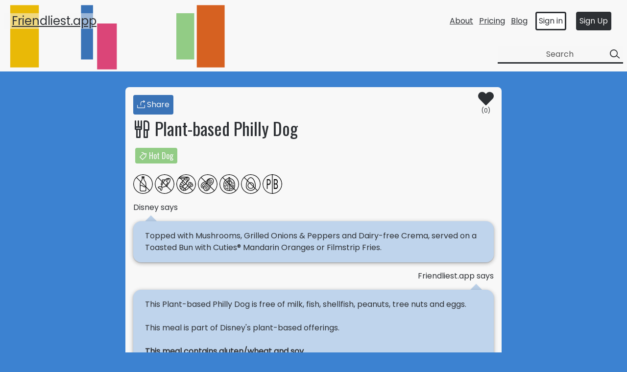

--- FILE ---
content_type: text/html; charset=utf-8
request_url: https://friendliest.app/restaurants/award-wieners/meals/plant-based-philly-dog
body_size: 5761
content:
<!DOCTYPE html>
<html>
  <head>
    <title>
      Award Wieners | Plant-based Philly Dog | 
      Friendliest.app
    </title>
    <meta name='description'
      content='Topped with Mushrooms, Grilled Onions &amp; Peppers and Dairy-free Crema, served on a Toasted Bun with Cuties® Mandarin Oranges or Filmstrip Fries.' />
    <meta name='keywords'
      content='Award Wieners,Hot Dog' />  
    <meta name='twitter:card' content='summary_large_image' />
    <meta name='twitter:description'
      content='Topped with Mushrooms, Grilled Onions &amp; Peppers and Dairy-free Crema, served on a Toasted Bun with Cuties® Mandarin Oranges or Filmstrip Fries.' />
      <meta name='twitter:title'
        content='Award Wieners | Plant-based Philly Dog | Friendliest.app' />
    <meta name='twitter:site' content='@FriendliestApp' />
    <meta name='twitter:image'
        content='https://friendliest.app/rails/active_storage/representations/proxy/eyJfcmFpbHMiOnsibWVzc2FnZSI6IkJBaHBBY0E9IiwiZXhwIjpudWxsLCJwdXIiOiJibG9iX2lkIn19--df5551ce793b616c1349ab7189377d698acc6fcb/eyJfcmFpbHMiOnsibWVzc2FnZSI6IkJBaDdCem9MWm05eWJXRjBTU0lJYW5CbkJqb0dSVlE2RkhKbGMybDZaVjkwYjE5c2FXMXBkRnNIYVFJQUF6QT0iLCJleHAiOm51bGwsInB1ciI6InZhcmlhdGlvbiJ9fQ==--598b82525e35a7efc170247bf2895b1c895b5533/logo2.jpg' />
    <meta name='twitter:creator' content='@FriendliestApp' />
    <meta name="csrf-param" content="authenticity_token" />
<meta name="csrf-token" content="pis/THopdM9izgsSE6S7fdsAAKE25gGp+rVB8wtA5JtQWPC+5MjmYBGmYRqA8ORI0iq32CgAxxjiNMprObmtqg==" />
    

    <style>
      @import url('https://fonts.googleapis.com/css?family=Poppins|Oswald&display=swap');
    </style>

    <link rel="stylesheet" media="all" href="https://d1xrfuocaud5ag.cloudfront.net/assets/application-06f6810c6b3eb67413ef5c82f60e6e24e07f4b75863476f273ec18b6305d909c.css" data-turbolinks-track="reload" />
    <script src="https://d1xrfuocaud5ag.cloudfront.net/packs/js/application-0d5ec7c4f91305ad987a.js" data-turbolinks-track="reload"></script>
    <link rel="stylesheet" media="all" href="https://d1xrfuocaud5ag.cloudfront.net/packs/css/application-7e2d02af.css" data-turbolinks-track="reload" />
    <link rel="shortcut icon" type="image/x-icon" href="https://d1xrfuocaud5ag.cloudfront.net/assets/icon-8769391901e9417247fa7d57fb12d80d85c7c3f8795304412ad525e46b9db63c.png" />
    <div class="notice-wrapper">
</div>

    <meta name="viewport" content="width=device-width, initial-scale=1">
  </head>

  <body class="mx-auto">
    <header class="site-header sticky block w-full top-0 m-0 min-h-12 px-2 pt-6 text-md z-10 bg-dlwhite" id="header">
  <span class="w-full flex justify-between items-center">
    <div class="ml-0 text-2xl font-medium pl-4 bg-dlwhite bg-opacity-50"><a class="hover:text-dlblack" href="/">Friendliest.app</a></div>
    <input class="mobile_nav_checkbox hidden" type="checkbox" id="mobile_nav_checkbox" />
    <label class="mobile_nav_button lg:hidden text-md cursor-pointer m-0 p-0 z-30" for="mobile_nav_checkbox"><span class="navicon"></span></label>        
    <ul class="top_nav_list hidden lg:block m-0 pr-4 font-medium">
      <li class="inline-block mx-1 align-middle"><a class="hover:text-dlblack" href="/about">About</a></li>
      <li class="inline-block mx-1 align-middle"><a class="hover:text-dlblack" href="/pricing">Pricing</a></li>
      <li class="inline-block mx-1 align-middle"><a class="hover:text-dlblack" href="https://blog.friendliest.app">Blog</a></li>
        <li class="inline-block mx-1 px-1 align-middle"><a class="transition duration-300 ease-in-out block p-1 no-underline text-center border-3 border-solid rounded text-dlblack border-dlblack bg-white hover:border-dlblue hover:text-dlblue" href="/users/sign_in">
          Sign in
        </a></li>
        <li class="inline-block mx-1 px-1 align-middle"><a class="transition duration-300 ease-in-out block p-1 no-underline text-center rounded text-dlwhite border-solid border-3 border-dlblack hover:border-dlblue bg-dlblack hover:bg-dlblue hover:text-dlwhite" href="/users/sign_up">
          Sign Up
        </a></li>
    </ul>
    <nav class="mobile_nav lg:hidden fixed block inset-0 m-0 p-8 text-left font-medium z-10 bg-dlwhite opacity-95">
      <ul class="m-0 p-0 text-xl list-none">
        <li class="m-4 p-0"><a class="font-medium py-4 leading-none hover:text-dlblack" href="/about">About</a></li>
        <li class="m-4 p-0"><a class="font-medium py-4 leading-none hover:text-dlblack" href="/pricing">Pricing</a></li>
        <li class="m-4 p-0"><a class="font-medium py-4 leading-none hover:text-dlblack" href="https://blog.friendliest.app">Blog</a></li>
          <li class="m-4 block align-middle w-3/4"><a class="transition duration-300 ease-in-out block p-4 no-underline text-center rounded text-dlblack bg-white border-solid border-3 border-dlblack bg-dlwhite hover:border-dlblue hover:text-dlblue" href="/users/sign_in">Sign in</a></li>
          <li class="m-4 block align-middle w-3/4"><a class="transition duration-300 ease-in-out block p-4 no-underline text-center rounded bg-dlblack text-dlwhite border-solid border-3 border-dlblack hover:border-dlblue hover:bg-dlblue hover:text-dlwhite" href="/users/sign_up">Sign Up</a></li>
      </ul>
    </nav>
  </span>
    <div class="pt-8 pb-4 flex-col items-end form-w">
      <form class="flex header-search w-full lg:w-64" action="/search" accept-charset="UTF-8" method="get">
        <input type="hidden" name="tags" id="tags_w" value="on" autocomplete="off" />
        <input type="hidden" name="areas" id="areas_w" value="on" autocomplete="off" />
        <input type="hidden" name="restaurants" id="restaurants_w" value="on" autocomplete="off" />
        <input type="hidden" name="meals" id="meals_w" value="on" autocomplete="off" />
        <input type="hidden" name="menus" id="menus_w" value="on" autocomplete="off" />
        <input type="hidden" name="events" id="events_w" value="on" autocomplete="off" />
        <input type="text" name="query" id="header-query-l" class="large bg-dlwhite bg-opacity-50 header-searchTerm transition duration-300 ease-in-out" placeholder="Search" onfocus="this.placeholder=&#39;When you\’re curious, you find lots of interesting things to eat.&#39;" onblur="this.placeholder=&#39;Search&#39;" />
        <button type="submit" class="header-searchButton bg-dlwhite bg-opacity-50 transition duration-300 ease-in-out focus:outline-none">
          <i class="lni lni-search-alt"></i>
</button></form>    </div>
    <div class="pt-8 pb-4 flex-col items-end form-m ">
      <form class="flex header-search w-full lg:w-64" action="/search" accept-charset="UTF-8" method="get">
        <input type="hidden" name="tags" id="tags_m" value="on" autocomplete="off" />
        <input type="hidden" name="areas" id="areas_m" value="on" autocomplete="off" />
        <input type="hidden" name="restaurants" id="restaurants_m" value="on" autocomplete="off" />
        <input type="hidden" name="meals" id="meals_m" value="on" autocomplete="off" />
        <input type="hidden" name="menus" id="menus_m" value="on" autocomplete="off" />
        <input type="hidden" name="events" id="events_m" value="on" autocomplete="off" />
        <input type="text" name="query" id="header-query-s" class="small bg-dlwhite bg-opacity-50 header-searchTerm transition duration-300 ease-in-out" placeholder="Search" onfocus="this.placeholder=&#39;Let\&#39;s find something magical.&#39;" onblur="this.placeholder=&#39;Search&#39;" />
        <button type="submit" class="header-searchButton bg-dlwhite bg-opacity-50 transition duration-300 ease-in-out focus:outline-none">
          <i class="lni lni-search-alt"></i>
</button></form>    </div>
</header>
    <div class="max-w-screen-md mx-auto">
      
<section class="standard-w-image">

    <div class="banner-small rounded-none md:rounded-t-lg">

    <div class="h-14 px-4">
      <span class="float-left items-baseline mt-4">
        
<span class="flex justify-end">
    <button id="social-btn" class="transition duration-300 ease-in-out bg-dlblue text-dlwhite px-2 py-2 rounded focus:outline-none hover:bg-dlblue-dark"><i class="lni lni-share"></i> Share </button>
    <div id="social" class="hidden flex items-center py-1">
        <a class="hover-trigger transition duration-300 ease-in-out px-2 py-1 mr-2 text-dlwhite bg-dlblue rounded-full hover:text-dlwhite hover:bg-dlblue-dark" target="_blank" rel="noopener" id="fb-btn" href="https://facebook.com/sharer/sharer.php?u=https://friendliest.app/restaurants/award-wieners/meals/plant-based-philly-dog">
                <i class="lni lni-facebook-filled"></i><span id="share_facebook" class="hover-target z-50 hidden absolute rounded-lg p-3 bg-dlblue bg-opacity-90 text-dlwhite transition-opacity duration-1000 ease-out">Share on Facebook</span>
</a>        <a class="hover-trigger transition duration-300 ease-in-out px-2 py-1 mx-2 text-dlwhite bg-dlblue rounded-full hover:text-dlwhite hover:bg-dlblue-dark" target="_blank" rel="noopener" id="twitter-btn" href="https://twitter.com/intent/tweet/?text=Award Wieners - Plant-based Philly Dog&amp;url=https://friendliest.app/restaurants/award-wieners/meals/plant-based-philly-dog">
                <i class="lni lni-twitter-original"></i><span id="share_twitter" class="hover-target z-50 hidden absolute rounded-lg p-3 bg-dlblue bg-opacity-90 text-dlwhite transition-opacity duration-1000 ease-out">Share on Twitter</span>
</a>        <a class="hover-trigger transition duration-300 ease-in-out px-2 py-1 mx-2 text-dlwhite bg-dlblue rounded-full hover:text-dlwhite hover:bg-dlblue-dark" target="_blank" rel="noopener" id="reddit-btn" href="https://reddit.com/submit/?url=https://friendliest.app/restaurants/award-wieners/meals/plant-based-philly-dog&amp;resubmit=true&amp;title=Award Wieners - Plant-based Philly Dog">
                <i class="lni lni-reddit"></i><span id="share_reddit" class="hover-target z-50 hidden absolute rounded-lg p-3 bg-dlblue bg-opacity-90 text-dlwhite transition-opacity duration-1000 ease-out">Share on Reddit</span>
</a>        <button id="social-close" class="hover-trigger transition duration-300 ease-in-out px-2 py-1 ml-2 text-dlwhite bg-dlblue rounded-full focus:outline-none hover:text-dlwhite hover:bg-dlblue-dark"><i class="lni lni-close"></i><span id="close_social" class="hover-target z-50 hidden absolute rounded-lg p-3 bg-dlblue bg-opacity-90 text-dlwhite transition-opacity duration-1000 ease-out">Close</span></button>
    </div>
</span>
      </span>
      <span class="flex float-right items-center ml-2 mt-2">
          <span class="grid ml-2">
            <i class="unfavorite text-center lni lni-32 lni-heart-filled"></i>
            <span class="text-xs text-center">(0)</span>
          </span>
        <div class="modal text-dlblack hidden pointer-events-none fixed w-full h-full top-0 left-0 items-center justify-center z-30">
          <div class="modal-overlay absolute w-full h-full bg-dlblue opacity-90"></div>
          <div class="modal-container bg-dlwhite w-11/12 md:max-w-md mx-auto rounded shadow-lg z-100 overflow-y-auto">
            <div class="modal-close absolute top-0 right-0 cursor-pointer flex flex-col items-center mt-4 mr-4 text-dlwhite text-sm z-50">
              <svg class="fill-current text-dlwhite" xmlns="http://www.w3.org/2000/svg" width="18" height="18" viewBox="0 0 18 18">
                <path d="M14.53 4.53l-1.06-1.06L9 7.94 4.53 3.47 3.47 4.53 7.94 9l-4.47 4.47 1.06 1.06L9 10.06l4.47 4.47 1.06-1.06L10.06 9z"></path>
              </svg>
              <span class="text-sm">(Esc)</span>
            </div>
            <div class="modal-content py-4 text-left px-6">
              <div class="flex justify-end items-center pb-3">
                <div class="modal-close cursor-pointer z-50">
                  <svg class="fill-current text-dlblack" xmlns="http://www.w3.org/2000/svg" width="18" height="18" viewBox="0 0 18 18">
                    <path d="M14.53 4.53l-1.06-1.06L9 7.94 4.53 3.47 3.47 4.53 7.94 9l-4.47 4.47 1.06 1.06L9 10.06l4.47 4.47 1.06-1.06L10.06 9z"></path>
                  </svg>
                </div>
              </div>
              <div id="lists_output" class="flex-col max-w-sm mx-auto overflow-hidden p-6">
              </div>
            </div>
          </div>
        </div>
      </span>
    </div>

    <div class="px-4 mt-2">
      <div class="flex justify-between items-baseline mb-4">
          <div class="text-4xl font-header pr-2"><h1><i class="lni lni-dinner"></i> Plant-based Philly Dog</h1></div>
      </div>
      <div class="tags flex flex-wrap"><div class="col-span-1 py-2">
    <h2 class="text-md">
        <a class="text-center font-header bg-dlgreen rounded m-1 px-2 py-1 text-dlwhite no-underline hover:text-dlwhite hover:bg-dlgreen-dark" href="/tags/hot-dog">
            <i class="lni lni-tag"></i> Hot Dog
</a>    </h2>
</div></div>
    </div>
  </div>
  <div class="allergy_info block px-4 my-4">
        <img title="Milk Allergy-Friendly" class="inline-block border-none rounded-full" src="https://d1xrfuocaud5ag.cloudfront.net/assets/milk-7728f47e939aab50789087411c7b365591de446bef76de54656af16668c44012.svg" width="40" height="40" />
        <img title="Fish Allergy-Friendly" class="inline-block border-none rounded-full" src="https://d1xrfuocaud5ag.cloudfront.net/assets/fish-ae42c8ea0587e451812a323240e7cceb37839e60cb22709c60841518c4c4259d.svg" width="40" height="40" />
        <img title="Shellfish Allergy-Friendly" class="inline-block border-none rounded-full" src="https://d1xrfuocaud5ag.cloudfront.net/assets/shellfish-9a07a05832efbe2ed7b7b38d60c342652c74e1c46d026deaad6950f635680894.svg" width="40" height="40" />
        <img title="Peanut Allergy-Friendly" class="inline-block border-none rounded-full" src="https://d1xrfuocaud5ag.cloudfront.net/assets/peanut-dd89fa1d371a9b14f41619a4f7cd54e795348880fea44f53dc5c196b815c44f1.svg" width="40" height="40" />
        <img title="Tree Nut Allergy-Friendly" class="inline-block border-none rounded-full" src="https://d1xrfuocaud5ag.cloudfront.net/assets/treenuts-b03b6a478e1334c60974b16c02c41e5bdc9350fcf85d5cdff941a2d78b292067.svg" width="40" height="40" />
        <img title="Egg Allergy-Friendly" class="inline-block border-none rounded-full" src="https://d1xrfuocaud5ag.cloudfront.net/assets/eggs-deb8400ac1ed9e91fdb68698a05cebc2b2546dc4a156312893ec53a36f882916.svg" width="40" height="40" />
        <img title="Plant-Based" class="inline-block border-none rounded-full" src="https://d1xrfuocaud5ag.cloudfront.net/assets/plant-based-8021426b7505656f6996b45d7277fd5d28d5920c82e9429f7add92e449f5320f.svg" width="40" height="40" />
  </div>
  <div class="row px-4">
      <div class="mb-4">Disney says</div>
      <div class="speech speech-left bg-dlblue-light bg-opacity-30"><div class="trix-content">
  <div>Topped with Mushrooms, Grilled Onions &amp; Peppers and Dairy-free Crema, served on a Toasted Bun with Cuties® Mandarin Oranges or Filmstrip Fries.</div>
</div>
</div>
    <div class="flex flex-col md:flex-row justify-center items-center md:items-start">
    </div>
      <div class="text-right my-4">Friendliest.app says</div>
      <div class="speech speech-right bg-dlblue-light bg-opacity-30"><div class="trix-content">
  <div>This Plant-based Philly Dog is free of milk, fish, shellfish, peanuts, tree nuts and eggs.<br><br>This meal is part of Disney's plant-based offerings.<br><br><strong>This meal contains gluten/wheat and soy.</strong>
</div>
</div>
</div>
  </div>
  <div class="mt-4 px-4 text-center md:text-left">
    
  <div id="commontator-thread-474" class="commontator thread">
      <i class="lni lni-comments-alt"></i> 
      <a data-remote="true" href="/commontator/threads/474">Show Comments (0)</a>
  </div>

  </div>

  <div class="notes_label back px-4 mt-4">
        <a class="hover:text-dlblue" href="/restaurants/award-wieners">
            <i class="lni lni-arrow-left-circle"></i> Back to Award Wieners
</a>  </div>

  <div class="notes_label back p-4">
  </div>

</section>

<script>
  function selectRestaurant() {
  }
</script>

<script>
  function addItemToList(restaurant_id) {
  }
</script>

<script>
  function showAllergyInfo() {
    var html = "<p class='text-2xl font-bold text-center'>Allergy and dietary info</p>";
    html += "<div class='text-sm'>";
    html += "<div class='flex w-full mt-2'>Icons show which allergen the meal is friendly to:</div>";
    var path = "https://d1xrfuocaud5ag.cloudfront.net/assets/gluten-b9e4b4bc41ccab7d6dc4712c55a04257d345beda0c79e3626f227ef1561dcedb.svg";
    html += "<div class='inline-block w-full mt-2'><img src='" + path + "' class='border-none mr-2 inline-block w-5 h-5'>= Gluten-friendly</div>";
    path = "https://d1xrfuocaud5ag.cloudfront.net/assets/milk-7728f47e939aab50789087411c7b365591de446bef76de54656af16668c44012.svg";
    html += "<div class='inline-block w-full mt-2'><img src='" + path + "' class='border-none mr-2 inline-block w-5 h-5'>= Milk-friendly</div>";
    var path = "https://d1xrfuocaud5ag.cloudfront.net/assets/fish-ae42c8ea0587e451812a323240e7cceb37839e60cb22709c60841518c4c4259d.svg";
    html += "<div class='inline-block w-full mt-2'><img src='" + path + "' class='border-none mr-2 inline-block w-5 h-5'>= Fish-friendly</div>";
    var path = "https://d1xrfuocaud5ag.cloudfront.net/assets/shellfish-9a07a05832efbe2ed7b7b38d60c342652c74e1c46d026deaad6950f635680894.svg";
    html += "<div class='inline-block w-full mt-2'><img src='" + path + "' class='border-none mr-2 inline-block w-5 h-5'>= Shellfish-friendly</div>";
    var path = "https://d1xrfuocaud5ag.cloudfront.net/assets/peanut-dd89fa1d371a9b14f41619a4f7cd54e795348880fea44f53dc5c196b815c44f1.svg";
    html += "<div class='inline-block w-full mt-2'><img src='" + path + "' class='border-none mr-2 inline-block w-5 h-5'>= Peanut-friendly</div>";
    var path = "https://d1xrfuocaud5ag.cloudfront.net/assets/treenuts-b03b6a478e1334c60974b16c02c41e5bdc9350fcf85d5cdff941a2d78b292067.svg";
    html += "<div class='inline-block w-full mt-2'><img src='" + path + "' class='border-none mr-2 inline-block w-5 h-5'>= Tree nut-friendly</div>";
    var path = "https://d1xrfuocaud5ag.cloudfront.net/assets/eggs-deb8400ac1ed9e91fdb68698a05cebc2b2546dc4a156312893ec53a36f882916.svg";
    html += "<div class='inline-block w-full mt-2'><img src='" + path + "' class='border-none mr-2 inline-block w-5 h-5'>= Egg-friendly</div>";
    var path = "https://d1xrfuocaud5ag.cloudfront.net/assets/soy-df6959f797c26b5d29a951cc6d0982250ef8f09513b08829f0d6c1c56e7017f8.svg";
    html += "<div class='inline-block w-full mt-2'><img src='" + path + "' class='border-none mr-2 inline-block w-5 h-5'> = Soy-friendly</div>";
    var path = "https://d1xrfuocaud5ag.cloudfront.net/assets/plant-based-8021426b7505656f6996b45d7277fd5d28d5920c82e9429f7add92e449f5320f.svg";
    html += "<div class='inline-block w-full mt-2'><img src='" + path + "' class='border-none mr-2 inline-block w-5 h-5'> = Plant-based</div>";
    html += "<div class='inline-block w-full mt-2'>If you have food allergies or dietary needs set in Account Settings, allergen matches are highlighted in green: </div>";
    html += "<div class='inline-block w-full mt-2'>Example: <img src='" + path + "' class='border-solid border-2 border-dlgreen rounded-full bg-dlgreen-light bg-opacity-50 mr-2 inline-block w-5 h-5'></div>";
    html += "<div class='inline-block w-full mt-2'><i class='lni lni-checkmark-circle mr-2 text-dlgreen'></i>Meal friendly to <b>all</b> of your food allergy requirements.</div>";
    html += "<div class='inline-block w-full mt-2'><i class='lni lni-warning mr-2 text-dlyellow'></i>Meal friendly to <b>some</b> of your food allergy requirements.</div>";
    html += "<div class='inline-block w-full mt-2'><i class='lni lni-warning mr-2 text-dlorange'></i>Meal friendly to <b>none</b> of your food allergy requirements.</div>";
    html += "</div>";
    document.getElementById('lists_output').innerHTML = html;
  }
</script>

<script>
var openmodal = document.querySelectorAll('.modal-open')
for (var i = 0; i < openmodal.length; i++) {
  openmodal[i].addEventListener('click', function(event){
  event.preventDefault()
  toggleModal()
  })
}

if(typeof overlay !== 'undefined') {
  overlay.addEventListener('click', toggleModal)
} else {
  const overlay = document.querySelector('.modal-overlay')
  overlay.addEventListener('click', toggleModal)
}

var closemodal = document.querySelectorAll('.modal-close')
for (var i = 0; i < closemodal.length; i++) {
  closemodal[i].addEventListener('click', toggleModal)
}

document.onkeydown = function(evt) {
  evt = evt || window.event
  var isEscape = false
  if ("key" in evt) {
  isEscape = (evt.key === "Escape" || evt.key === "Esc")
  } else {
  isEscape = (evt.keyCode === 27)
  }
  if (isEscape && document.body.classList.contains('modal-active')) {
  toggleModal()
  }
};


function toggleModal () {
  const body = document.querySelector('body')
  const modal = document.querySelector('.modal')
  modal.classList.toggle('hidden')
  modal.classList.toggle('flex')
  modal.classList.toggle('pointer-events-none')
  body.classList.toggle('modal-active')
}
 
</script>

<script src="https://d1xrfuocaud5ag.cloudfront.net/packs/js/social-5cfe949012b4c01e9f90.js"></script>
    </div>
    <!-- component -->
<footer class="footer mx-auto pt-4 text-dlwhite">
    <div class="container mx-auto px-6 max-w-screen-md">
        <div class="sm:flex">
            <div class="sm:mt-0 sm:w-full sm:px-8 flex flex-col md:flex-row justify-between text-sm">
                <div class="flex flex-col">
                    <span class="my-2"><a class="no-underline" href="/privacy">Privacy</a></span>
                </div>
                <div class="flex flex-col">
                    <span class="my-2"><a class="no-underline" href="/technology">Technology</a></span>
                </div>
                <div class="flex flex-col">
                    <span class="my-2"><a class="no-underline" href="/data">Data</a></span>
                </div>
                <div class="flex flex-col">
                    <span class="my-2"><a class="no-underline" href="/support">Support</a></span>
                </div>
                <div class="flex flex-col">
                    <span class="my-2"><a class="no-underline" href="/contact">Contact</a></span>
                </div>
                <div class="flex flex-col">
                    <span class="my-2"><a class="no-underline" href="/disclaimer">Disclaimer</a></span>
                </div>
            </div>
        </div>
    </div>
    <div class="text-center">
        <form action="https://buymeacoffee.com/friendliestapp">
            <button type="submit" class="p-2 rounded bg-dlyellow hover:bg-dlyellow-light">Buy us a Churro</button>
        </form>
    </div>
    <div class="container mx-auto px-6 max-w-screen-md">
        <div class="flex flex-col items-center">
            <div class="sm:w-2/3 text-center py-6">
                <p class="text-sm text-700 mb-2">
                Copyright 2022 <a href="https://friendliest.app" class="no-underline">Friendliest.app</a>. All rights reserved.<span class="px-2"><a href="https://twitter.com/FriendliestApp" ><i class="lni lni-twitter-original"></i></a></span><span class="px-2"><a href="https://www.youtube.com/channel/UCYsILM2wXUy2SMwHf4lew2w"><i class="lni lni-youtube"></i></a></span><br>
                ---<br>
                <a href="https//friendliest.app" class="no-underline">Friendliest.app</a> started as a <a href="https://www.100daysofcode.com" class="no-underline">#100DaysofCode</a> project.<br>
                ---<br>
                <a href="https//friendliest.app" class="no-underline">Friendliest.app</a> is not affiliated with, endorsed by, or in any other way associated with <a href="https://disneyland.disney.go.com/" class="no-underline">Disneyland</a> or <a href="https://thewaltdisneycompany.com/" class="no-underline">The Walt Disney Company</a>. For official information visit <a href="https://disneyland.disney.go.com/" class="no-underline">https://disneyland.disney.go.com/</a> and <a href="https://thewaltdisneycompany.com/" class="no-underline">https://thewaltdisneycompany.com/</a>.<br>
                ---<br>
                <a class="no-underline" href="https://status.friendliest.app">uptime</a>
                </p>
            </div>
        </div>
    </div>
</footer>

    <script>
    // When the user scrolls down 50px from the top of the document, resize the header's font size
    window.onscroll = function() {scrollFunction()};
    
    function scrollFunction() {
      if (document.body.scrollTop > 50 || document.documentElement.scrollTop > 50) {
        document.getElementById("header").classList.add('header--scrolled');
      } else {
        document.getElementById("header").classList.remove('header--scrolled');
      }
    }
    </script>

  </body>
</html>

--- FILE ---
content_type: text/css
request_url: https://d1xrfuocaud5ag.cloudfront.net/packs/css/application-7e2d02af.css
body_size: 4150
content:
.toast-bottom-right{right:12px;bottom:12px}

/*! tailwindcss v2.0.4 | MIT License | https://tailwindcss.com */

/*! modern-normalize v1.0.0 | MIT License | https://github.com/sindresorhus/modern-normalize */:root{-moz-tab-size:4;-o-tab-size:4;tab-size:4}html{line-height:1.15;-webkit-text-size-adjust:100%}body{margin:0;font-family:system-ui,-apple-system,Segoe UI,Roboto,Helvetica,Arial,sans-serif,Apple Color Emoji,Segoe UI Emoji}b{font-weight:bolder}code{font-family:ui-monospace,SFMono-Regular,Consolas,Liberation Mono,Menlo,monospace;font-size:1em}small{font-size:80%}table{text-indent:0;border-color:inherit}button,input,select{font-family:inherit;font-size:100%;line-height:1.15;margin:0}button,select{text-transform:none}[type=button],[type=reset],[type=submit],button{-webkit-appearance:button}[type=search]{-webkit-appearance:textfield;outline-offset:-2px}dl,figure,h1,h2,h3,h4,h5,p{margin:0}button{background-color:transparent;background-image:none}button:focus{outline:1px dotted;outline:5px auto -webkit-focus-ring-color}ul{list-style:none;margin:0;padding:0}html{font-family:Poppins,sans-serif;line-height:1.5}body{font-family:inherit;line-height:inherit}*,:after,:before{box-sizing:border-box;border:0 solid #e5e7eb}img{border-style:solid}input::-moz-placeholder{opacity:1;color:#9ca3af}input:-ms-input-placeholder{opacity:1;color:#9ca3af}input::-moz-placeholder,textarea::-moz-placeholder{opacity:1;color:#9ca3af}input:-ms-input-placeholder,textarea:-ms-input-placeholder{opacity:1;color:#9ca3af}input::placeholder{opacity:1;color:#9ca3af}button{cursor:pointer}table{border-collapse:collapse}h1,h2,h3,h4,h5{font-size:inherit;font-weight:inherit}a{color:inherit;text-decoration:inherit}button,input,select{padding:0;line-height:inherit;color:inherit}code{font-family:ui-monospace,SFMono-Regular,Menlo,Monaco,Consolas,Liberation Mono,Courier New,monospace}iframe,img,object,svg,video{display:block;vertical-align:middle}img,video{max-width:100%;height:auto}*,:after,:before{border-width:1px;border-style:none}.container{width:100%;margin-right:auto;margin-left:auto;padding-right:1.5rem;padding-left:1.5rem}@media (min-width:640px){.container{max-width:640px}}@media (min-width:768px){.container{max-width:768px}}@media (min-width:1024px){.container{max-width:1024px}}@media (min-width:1280px){.container{max-width:1280px}}@media (min-width:1536px){.container{max-width:1536px}}a,h1,h2,h3,h4,h5,html{--tw-text-opacity:1;color:rgba(45,48,52,var(--tw-text-opacity))}a{text-decoration:underline}.standard{--tw-bg-opacity:1;background-color:rgba(248,248,248,var(--tw-bg-opacity));border-bottom-right-radius:.5rem;border-bottom-left-radius:.5rem;margin-top:0;margin-bottom:1rem;min-height:100vh;padding-left:1rem;padding-right:1rem;padding-bottom:1rem;text-align:left}@media (min-width:768px){.standard{border-radius:.5rem;margin-top:2rem}}.standard-w-image{--tw-bg-opacity:1;background-color:rgba(248,248,248,var(--tw-bg-opacity));border-bottom-right-radius:.5rem;border-bottom-left-radius:.5rem;margin-top:0;margin-bottom:1rem;min-height:100vh;padding-bottom:1rem;text-align:left}@media (min-width:768px){.standard-w-image{border-radius:.5rem;margin-top:2rem}}.blog{--tw-bg-opacity:1;background-color:rgba(248,248,248,var(--tw-bg-opacity));border-radius:.5rem;margin-bottom:1rem;margin-top:2rem;padding-left:1rem;padding-right:1rem;padding-bottom:1rem;text-align:left}.banner h1,.footer a{--tw-text-opacity:1;color:rgba(248,248,248,var(--tw-text-opacity))}.space-y-10>:not([hidden])~:not([hidden]){--tw-space-y-reverse:0;margin-top:calc(2.5rem*(1 - var(--tw-space-y-reverse)));margin-bottom:calc(2.5rem*var(--tw-space-y-reverse))}.appearance-none{-webkit-appearance:none;-moz-appearance:none;appearance:none}.bg-black{--tw-bg-opacity:1;background-color:rgba(0,0,0,var(--tw-bg-opacity))}.bg-white{--tw-bg-opacity:1;background-color:rgba(255,255,255,var(--tw-bg-opacity))}.bg-gray-200{--tw-bg-opacity:1;background-color:rgba(229,231,235,var(--tw-bg-opacity))}.bg-gray-400{--tw-bg-opacity:1;background-color:rgba(156,163,175,var(--tw-bg-opacity))}.bg-dlwhite{--tw-bg-opacity:1;background-color:rgba(248,248,248,var(--tw-bg-opacity))}.bg-dlblack{--tw-bg-opacity:1;background-color:rgba(45,48,52,var(--tw-bg-opacity))}.bg-dlblue-light{--tw-bg-opacity:1;background-color:rgba(60,130,209,var(--tw-bg-opacity))}.bg-dlblue{--tw-bg-opacity:1;background-color:rgba(58,115,183,var(--tw-bg-opacity))}.bg-dlgreen-light{--tw-bg-opacity:1;background-color:rgba(165,229,150,var(--tw-bg-opacity))}.bg-dlgreen{--tw-bg-opacity:1;background-color:rgba(146,204,133,var(--tw-bg-opacity))}.bg-dlyellow-light{--tw-bg-opacity:1;background-color:rgba(255,203,7,var(--tw-bg-opacity))}.bg-dlyellow{--tw-bg-opacity:1;background-color:rgba(233,185,7,var(--tw-bg-opacity))}.bg-dlorange-light{--tw-bg-opacity:1;background-color:rgba(240,109,37,var(--tw-bg-opacity))}.hover\:bg-gray-200:hover{--tw-bg-opacity:1;background-color:rgba(229,231,235,var(--tw-bg-opacity))}.hover\:bg-dlblue:hover{--tw-bg-opacity:1;background-color:rgba(58,115,183,var(--tw-bg-opacity))}.hover\:bg-dlblue-dark:hover{--tw-bg-opacity:1;background-color:rgba(45,98,158,var(--tw-bg-opacity))}.hover\:bg-dlgreen:hover{--tw-bg-opacity:1;background-color:rgba(146,204,133,var(--tw-bg-opacity))}.hover\:bg-dlgreen-dark:hover{--tw-bg-opacity:1;background-color:rgba(128,178,116,var(--tw-bg-opacity))}.hover\:bg-dlyellow-light:hover{--tw-bg-opacity:1;background-color:rgba(255,203,7,var(--tw-bg-opacity))}.hover\:bg-dlyellow:hover{--tw-bg-opacity:1;background-color:rgba(233,185,7,var(--tw-bg-opacity))}.hover\:bg-dlorange:hover{--tw-bg-opacity:1;background-color:rgba(214,97,33,var(--tw-bg-opacity))}.bg-opacity-30{--tw-bg-opacity:0.3}.bg-opacity-50{--tw-bg-opacity:0.5}.bg-opacity-70{--tw-bg-opacity:0.7}.bg-opacity-90{--tw-bg-opacity:.9}.bg-center{background-position:50%}.bg-no-repeat{background-repeat:no-repeat}.bg-cover{background-size:cover}.border-black{--tw-border-opacity:1;border-color:rgba(0,0,0,var(--tw-border-opacity))}.border-gray-200{--tw-border-opacity:1;border-color:rgba(229,231,235,var(--tw-border-opacity))}.border-gray-300{--tw-border-opacity:1;border-color:rgba(209,213,219,var(--tw-border-opacity))}.border-dlblack{--tw-border-opacity:1;border-color:rgba(45,48,52,var(--tw-border-opacity))}.border-dlblue{--tw-border-opacity:1;border-color:rgba(58,115,183,var(--tw-border-opacity))}.border-dlgreen{--tw-border-opacity:1;border-color:rgba(146,204,133,var(--tw-border-opacity))}.border-dlyellow{--tw-border-opacity:1;border-color:rgba(233,185,7,var(--tw-border-opacity))}.border-dlorange{--tw-border-opacity:1;border-color:rgba(214,97,33,var(--tw-border-opacity))}.hover\:border-dlblue:hover{--tw-border-opacity:1;border-color:rgba(58,115,183,var(--tw-border-opacity))}.hover\:border-dlblue-dark:hover{--tw-border-opacity:1;border-color:rgba(45,98,158,var(--tw-border-opacity))}.focus\:border-dlblue:focus{--tw-border-opacity:1;border-color:rgba(58,115,183,var(--tw-border-opacity))}.rounded-none{border-radius:0}.rounded{border-radius:.25rem}.rounded-lg{border-radius:.5rem}.rounded-full{border-radius:9999px}.border-solid{border-style:solid}.border-dashed{border-style:dashed}.border-none{border-style:none}.border-0{border-width:0}.border-2{border-width:2px}.border-3{border-width:3px}.border{border-width:1px}.cursor-pointer{cursor:pointer}.block{display:block}.inline-block{display:inline-block}.inline{display:inline}.flex{display:flex}.table{display:table}.grid{display:grid}.hidden{display:none}.flex-col{flex-direction:column}.flex-wrap{flex-wrap:wrap}.items-end{align-items:flex-end}.items-center{align-items:center}.items-baseline{align-items:baseline}.content-center{align-content:center}.justify-end{justify-content:flex-end}.justify-center{justify-content:center}.justify-between{justify-content:space-between}.justify-self-start{justify-self:start}.justify-self-center{justify-self:center}.float-right{float:right}.float-left{float:left}.font-header{font-family:Oswald,sans-serif}.font-medium{font-weight:500}.font-semibold{font-weight:600}.font-bold{font-weight:700}.h-0{height:0}.h-5{height:1.25rem}.h-10{height:2.5rem}.h-12{height:3rem}.h-14{height:3.5rem}.h-32{height:8rem}.h-full{height:100%}.text-xs{font-size:.75rem;line-height:1rem}.text-sm{font-size:.875rem;line-height:1.25rem}.text-base{font-size:1rem;line-height:1.5rem}.text-lg{font-size:1.125rem}.text-lg,.text-xl{line-height:1.75rem}.text-xl{font-size:1.25rem}.text-2xl{font-size:1.5rem;line-height:2rem}.text-3xl{font-size:1.875rem;line-height:2.25rem}.text-4xl{font-size:2.25rem;line-height:2.5rem}.leading-none{line-height:1}.leading-tight{line-height:1.25}.list-none{list-style-type:none}.list-disc{list-style-type:disc}.m-0{margin:0}.m-1{margin:.25rem}.m-2{margin:.5rem}.m-4{margin:1rem}.mx-1{margin-left:.25rem;margin-right:.25rem}.my-2{margin-top:.5rem;margin-bottom:.5rem}.mx-2{margin-left:.5rem;margin-right:.5rem}.my-4{margin-top:1rem;margin-bottom:1rem}.mx-4{margin-left:1rem;margin-right:1rem}.mx-auto{margin-left:auto;margin-right:auto}.-mx-6{margin-left:-1.5rem;margin-right:-1.5rem}.ml-0{margin-left:0}.mt-2{margin-top:.5rem}.mr-2{margin-right:.5rem}.mb-2{margin-bottom:.5rem}.ml-2{margin-left:.5rem}.mt-3{margin-top:.75rem}.ml-3{margin-left:.75rem}.mt-4{margin-top:1rem}.mr-4{margin-right:1rem}.mb-4{margin-bottom:1rem}.ml-4{margin-left:1rem}.mt-5{margin-top:1.25rem}.mb-8{margin-bottom:2rem}.max-w-sm{max-width:24rem}.max-w-screen-md{max-width:768px}.opacity-10{opacity:.1}.opacity-90{opacity:.9}.opacity-95{opacity:.95}.hover\:opacity-90:hover{opacity:.9}.focus\:outline-none:focus,.outline-none{outline:2px solid transparent;outline-offset:2px}.overflow-hidden{overflow:hidden}.overflow-visible{overflow:visible}.overflow-x-auto{overflow-x:auto}.overflow-y-auto{overflow-y:auto}.overflow-y-hidden{overflow-y:hidden}.p-0{padding:0}.p-1{padding:.25rem}.p-2{padding:.5rem}.p-3{padding:.75rem}.p-4{padding:1rem}.p-6{padding:1.5rem}.p-8{padding:2rem}.py-1{padding-top:.25rem;padding-bottom:.25rem}.px-1{padding-left:.25rem;padding-right:.25rem}.py-2{padding-top:.5rem;padding-bottom:.5rem}.px-2{padding-left:.5rem;padding-right:.5rem}.py-3{padding-top:.75rem;padding-bottom:.75rem}.px-3{padding-left:.75rem;padding-right:.75rem}.py-4{padding-top:1rem;padding-bottom:1rem}.px-4{padding-left:1rem;padding-right:1rem}.py-6{padding-top:1.5rem;padding-bottom:1.5rem}.px-6{padding-left:1.5rem;padding-right:1.5rem}.px-8{padding-left:2rem;padding-right:2rem}.pt-0{padding-top:0}.pr-1{padding-right:.25rem}.pl-1{padding-left:.25rem}.pt-2{padding-top:.5rem}.pr-2{padding-right:.5rem}.pb-2{padding-bottom:.5rem}.pl-2{padding-left:.5rem}.pb-3{padding-bottom:.75rem}.pt-4{padding-top:1rem}.pr-4{padding-right:1rem}.pb-4{padding-bottom:1rem}.pl-4{padding-left:1rem}.pt-6{padding-top:1.5rem}.pl-6{padding-left:1.5rem}.pt-8{padding-top:2rem}.pb-8{padding-bottom:2rem}.pt-12{padding-top:3rem}.pointer-events-none{pointer-events:none}.static{position:static}.fixed{position:fixed}.absolute{position:absolute}.relative{position:relative}.sticky{position:-webkit-sticky;position:sticky}.inset-0{top:0;bottom:0}.inset-0,.inset-x-0{right:0;left:0}.top-0{top:0}.right-0{right:0}.left-0{left:0}.bottom-2{bottom:.5rem}.left-2{left:.5rem}.resize{resize:both}*{--tw-shadow:0 0 transparent}.shadow-lg{--tw-shadow:0 10px 15px -3px rgba(0,0,0,0.1),0 4px 6px -2px rgba(0,0,0,0.05)}.shadow-inner,.shadow-lg{box-shadow:0 0 transparent,0 0 transparent,var(--tw-shadow);box-shadow:var(--tw-ring-offset-shadow,0 0 transparent),var(--tw-ring-shadow,0 0 transparent),var(--tw-shadow)}.shadow-inner{--tw-shadow:inset 0 2px 4px 0 rgba(0,0,0,0.06)}*{--tw-ring-inset:var(--tw-empty,/*!*/ /*!*/);--tw-ring-offset-width:0px;--tw-ring-offset-color:#fff;--tw-ring-color:rgba(59,130,246,0.5);--tw-ring-offset-shadow:0 0 transparent;--tw-ring-shadow:0 0 transparent}.fill-current{fill:currentColor}.text-left{text-align:left}.text-center{text-align:center}.text-right{text-align:right}.text-white{--tw-text-opacity:1;color:rgba(255,255,255,var(--tw-text-opacity))}.text-gray-400{--tw-text-opacity:1;color:rgba(156,163,175,var(--tw-text-opacity))}.text-gray-500{--tw-text-opacity:1;color:rgba(107,114,128,var(--tw-text-opacity))}.text-gray-700{--tw-text-opacity:1;color:rgba(55,65,81,var(--tw-text-opacity))}.text-red-500{--tw-text-opacity:1;color:rgba(239,68,68,var(--tw-text-opacity))}.text-purple-500{--tw-text-opacity:1;color:rgba(139,92,246,var(--tw-text-opacity))}.text-dlwhite{--tw-text-opacity:1;color:rgba(248,248,248,var(--tw-text-opacity))}.text-dlblack{--tw-text-opacity:1;color:rgba(45,48,52,var(--tw-text-opacity))}.text-dlblue{--tw-text-opacity:1;color:rgba(58,115,183,var(--tw-text-opacity))}.text-dlpink{--tw-text-opacity:1;color:rgba(219,69,120,var(--tw-text-opacity))}.text-dlgreen{--tw-text-opacity:1;color:rgba(146,204,133,var(--tw-text-opacity))}.text-dlyellow{--tw-text-opacity:1;color:rgba(233,185,7,var(--tw-text-opacity))}.text-dlorange{--tw-text-opacity:1;color:rgba(214,97,33,var(--tw-text-opacity))}.hover\:text-white:hover{--tw-text-opacity:1;color:rgba(255,255,255,var(--tw-text-opacity))}.hover\:text-dlwhite:hover{--tw-text-opacity:1;color:rgba(248,248,248,var(--tw-text-opacity))}.hover\:text-dlblack:hover{--tw-text-opacity:1;color:rgba(45,48,52,var(--tw-text-opacity))}.hover\:text-dlblue:hover{--tw-text-opacity:1;color:rgba(58,115,183,var(--tw-text-opacity))}.italic{font-style:italic}.underline{text-decoration:underline}.no-underline{text-decoration:none}.align-top{vertical-align:top}.align-middle{vertical-align:middle}.align-bottom{vertical-align:bottom}.whitespace-pre{white-space:pre}.break-words{overflow-wrap:break-word}.break-all{word-break:break-all}.w-5{width:1.25rem}.w-10{width:2.5rem}.w-3\/4{width:75%}.w-4\/5{width:80%}.w-11\/12{width:91.666667%}.w-full{width:100%}.z-10{z-index:10}.z-30{z-index:30}.z-50{z-index:50}.z-100{z-index:100}.gap-0{grid-gap:0;gap:0}.gap-2{grid-gap:.5rem;gap:.5rem}.gap-4{grid-gap:1rem;gap:1rem}.grid-cols-1{grid-template-columns:repeat(1,minmax(0,1fr))}.grid-cols-2{grid-template-columns:repeat(2,minmax(0,1fr))}.grid-cols-3{grid-template-columns:repeat(3,minmax(0,1fr))}.grid-cols-5{grid-template-columns:repeat(5,minmax(0,1fr))}.col-span-1{grid-column:span 1/span 1}.grid-rows-1{grid-template-rows:repeat(1,minmax(0,1fr))}.row-span-2{grid-row:span 2/span 2}.transform{--tw-translate-x:0;--tw-translate-y:0;--tw-rotate:0;--tw-skew-x:0;--tw-skew-y:0;--tw-scale-x:1;--tw-scale-y:1;transform:translateX(var(--tw-translate-x)) translateY(var(--tw-translate-y)) rotate(var(--tw-rotate)) skewX(var(--tw-skew-x)) skewY(var(--tw-skew-y)) scaleX(var(--tw-scale-x)) scaleY(var(--tw-scale-y))}.-rotate-45{--tw-rotate:-45deg}.transition-all{transition-property:all;transition-timing-function:cubic-bezier(.4,0,.2,1);transition-duration:.15s}.transition{transition-property:background-color,border-color,color,fill,stroke,opacity,box-shadow,transform;transition-timing-function:cubic-bezier(.4,0,.2,1);transition-duration:.15s}.transition-opacity{transition-property:opacity;transition-timing-function:cubic-bezier(.4,0,.2,1);transition-duration:.15s}.ease-out{transition-timing-function:cubic-bezier(0,0,.2,1)}.ease-in-out{transition-timing-function:cubic-bezier(.4,0,.2,1)}.duration-200{transition-duration:.2s}.duration-300{transition-duration:.3s}.duration-1000{transition-duration:1s}@-webkit-keyframes spin{to{transform:rotate(1turn)}}@keyframes spin{to{transform:rotate(1turn)}}@-webkit-keyframes ping{75%,to{transform:scale(2);opacity:0}}@keyframes ping{75%,to{transform:scale(2);opacity:0}}@-webkit-keyframes pulse{50%{opacity:.5}}@keyframes pulse{50%{opacity:.5}}@-webkit-keyframes bounce{0%,to{transform:translateY(-25%);-webkit-animation-timing-function:cubic-bezier(.8,0,1,1);animation-timing-function:cubic-bezier(.8,0,1,1)}50%{transform:none;-webkit-animation-timing-function:cubic-bezier(0,0,.2,1);animation-timing-function:cubic-bezier(0,0,.2,1)}}@keyframes bounce{0%,to{transform:translateY(-25%);-webkit-animation-timing-function:cubic-bezier(.8,0,1,1);animation-timing-function:cubic-bezier(.8,0,1,1)}50%{transform:none;-webkit-animation-timing-function:cubic-bezier(0,0,.2,1);animation-timing-function:cubic-bezier(0,0,.2,1)}}@media (min-width:640px){.sm\:flex{display:flex}.sm\:float-right{float:right}.sm\:mt-0{margin-top:0}.sm\:px-8{padding-left:2rem;padding-right:2rem}.sm\:pl-12{padding-left:3rem}.sm\:w-2\/3{width:66.666667%}.sm\:w-full{width:100%}.sm\:grid-cols-1{grid-template-columns:repeat(1,minmax(0,1fr))}.sm\:grid-cols-4{grid-template-columns:repeat(4,minmax(0,1fr))}.sm\:col-span-3{grid-column:span 3/span 3}}@media (min-width:768px){.md\:border-dlblue{--tw-border-opacity:1;border-color:rgba(58,115,183,var(--tw-border-opacity))}.md\:rounded{border-radius:.25rem}.md\:rounded-t-lg{border-top-left-radius:.5rem;border-top-right-radius:.5rem}.md\:border-solid{border-style:solid}.md\:border-3{border-width:3px}.md\:block{display:block}.md\:inline{display:inline}.md\:flex{display:flex}.md\:inline-flex{display:inline-flex}.md\:hidden{display:none}.md\:flex-row{flex-direction:row}.md\:items-start{align-items:flex-start}.md\:items-center{align-items:center}.md\:content-center{align-content:center}.md\:justify-between{justify-content:space-between}.md\:justify-evenly{justify-content:space-evenly}.md\:justify-self-end{justify-self:end}.md\:text-xl{font-size:1.25rem;line-height:1.75rem}.md\:list-inside{list-style-position:inside}.md\:list-disc{list-style-type:disc}.md\:mx-auto{margin-left:auto;margin-right:auto}.md\:mt-0{margin-top:0}.md\:mb-0{margin-bottom:0}.md\:max-w-md{max-width:28rem}.md\:max-w-lg{max-width:32rem}.md\:px-2{padding-left:.5rem;padding-right:.5rem}.md\:py-4{padding-top:1rem;padding-bottom:1rem}.md\:pt-0{padding-top:0}.md\:pl-0{padding-left:0}.md\:pb-2{padding-bottom:.5rem}.md\:pb-4{padding-bottom:1rem}.md\:bottom-0{bottom:0}.md\:right-2{right:.5rem}.md\:right-4{right:1rem}.md\:top-auto{top:auto}.md\:left-auto{left:auto}.md\:text-left{text-align:left}.md\:text-center{text-align:center}.md\:break-words{overflow-wrap:break-word}.md\:w-1\/3{width:33.333333%}.md\:w-2\/5{width:40%}.md\:w-1\/6{width:16.666667%}.md\:w-full{width:100%}.md\:gap-4{grid-gap:1rem;gap:1rem}.md\:grid-cols-2{grid-template-columns:repeat(2,minmax(0,1fr))}}@media (min-width:1024px){.lg\:block{display:block}.lg\:hidden{display:none}.lg\:text-base{font-size:1rem;line-height:1.5rem}.lg\:w-64{width:16rem}.lg\:grid-cols-1{grid-template-columns:repeat(1,minmax(0,1fr))}.lg\:grid-cols-3{grid-template-columns:repeat(3,minmax(0,1fr))}}

--- FILE ---
content_type: image/svg+xml
request_url: https://d1xrfuocaud5ag.cloudfront.net/assets/plant-based-8021426b7505656f6996b45d7277fd5d28d5920c82e9429f7add92e449f5320f.svg
body_size: 1161
content:
<?xml version="1.0" encoding="UTF-8"?>
<svg data-name="Layer 1" version="1.1" viewBox="0 0 128 128" xmlns="http://www.w3.org/2000/svg" xmlns:cc="http://creativecommons.org/ns#" xmlns:dc="http://purl.org/dc/elements/1.1/" xmlns:rdf="http://www.w3.org/1999/02/22-rdf-syntax-ns#"><title>Plant-Based</title><path d="m64 0c-25.886 0-49.222 15.593-59.127 39.508-9.9054 23.915-4.4288 51.44 13.875 69.744 18.304 18.304 45.829 23.78 69.744 13.875 23.915-9.9054 39.508-33.241 39.508-59.127-0.03858-35.33-28.67-63.961-64-64zm0.91797 4.248c14.991 0.28846 29.873 6.1643 41.271 17.563 22.796 22.796 23.502 59.533 1.5996 83.189l-2.7891 2.7891c-17.452 16.334-42.936 20.753-64.867 11.244-21.931-9.5087-36.126-31.129-36.133-55.033-0.018717-15.233 5.7804-29.898 16.211-41l2.7891-2.7891c11.828-10.951 26.927-16.251 41.918-15.963z" /><metadata><rdf:RDF><rdf:Description about="https://friendliest.app" dc:date="2017-05-30" dc:description="plant-based" dc:format="image/svg+xml" dc:language="en" dc:publisher="Friendliest.app" dc:title="plant-based"><dc:creator><rdf:Bag><rdf:li>Kevin Williams</rdf:li></rdf:Bag></dc:creator></rdf:Description><cc:Work rdf:about=""><dc:format>image/svg+xml</dc:format><dc:type rdf:resource="http://purl.org/dc/dcmitype/StillImage"/><dc:title>Plant-Based</dc:title></cc:Work></rdf:RDF></metadata><rect x="61.874" y="2.9552" width="4.0159" height="123.09"/><text x="13.788582" y="64" font-family="Poppins" font-size="32px" style="line-height:1.25" xml:space="preserve"><tspan x="13.788582" y="64"/></text><g transform="scale(.7679 1.3023)" opacity=".999" stroke-width="2.1985" aria-label="P B"><path d="m69.247 39.034q0 6.1207-4.2212 10.201-4.1508 4.0101-12.734 4.0101h-9.4273v20.473h-6.4021v-49.036h15.829q8.3016 0 12.593 4.0101 4.3619 4.0101 4.3619 10.342zm-16.955 8.9348q5.3468 0 7.8795-2.3216 2.5327-2.3216 2.5327-6.6132 0-9.0755-10.412-9.0755h-9.4273v18.01z"/><path d="m120.53 48.461q2.6734 0.42212 4.8544 2.1809 2.2513 1.7588 3.5176 4.3619 1.3367 2.6031 1.3367 5.5579 0 3.7287-1.8995 6.7539-1.8995 2.9548-5.5579 4.7136-3.588 1.6885-8.5127 1.6885h-18.292v-49.036h17.588q4.995 0 8.5127 1.6885 3.5176 1.6181 5.2765 4.4322 1.7588 2.8141 1.7588 6.3318 0 4.3619-2.392 7.2463-2.3216 2.8141-6.1911 4.0805zm-18.151-2.6031h10.764q4.5026 0 6.9649-2.1106 2.4624-2.1106 2.4624-5.8393 0-3.7287-2.4624-5.8393-2.4624-2.1106-7.1056-2.1106h-10.623zm11.327 22.583q4.784 0 7.4574-2.2513 2.6734-2.2513 2.6734-6.2614 0-4.0805-2.8141-6.4021-2.8141-2.392-7.5278-2.392h-11.116v17.307z"/></g></svg>

--- FILE ---
content_type: image/svg+xml
request_url: https://d1xrfuocaud5ag.cloudfront.net/assets/eggs-deb8400ac1ed9e91fdb68698a05cebc2b2546dc4a156312893ec53a36f882916.svg
body_size: 712
content:
<?xml version="1.0" encoding="UTF-8" standalone="no"?>
<svg xmlns="http://www.w3.org/2000/svg" id="Layer_1" data-name="Layer 1" viewBox="0 0 128 128"><title>Artboard 4</title><path d="M64,0a64,64,0,1,0,64,64A64.07,64.07,0,0,0,64,0ZM4,64A59.77,59.77,0,0,1,20.21,23L39.55,42.37A85.63,85.63,0,0,0,32,77.06c0,.53.1,3.8.13,4.11C33.5,97,48,108,64,108c11.13,0,21.52-5.33,27.28-13.89L105,107.79A60,60,0,0,1,4,64ZM91.89,80.84a23.17,23.17,0,0,1-1.59,6.62L83.79,81A20.94,20.94,0,0,0,57,54.21L44.36,41.54C49.68,31.09,56.87,24,64,24c13.87,0,28,26.78,28,53.06C92,77.53,91.92,80.38,91.89,80.84ZM60.26,57.43A17,17,0,0,1,80.57,77.74ZM79.05,81.88A17,17,0,1,1,56.12,58.95ZM53.2,56A21,21,0,1,0,82,84.8l6.41,6.41a25.41,25.41,0,0,1-5.49,6.2,30.4,30.4,0,0,1-37.79,0,24.08,24.08,0,0,1-9-16.57c0-.45-.11-3.32-.11-3.79a81.79,81.79,0,0,1,6.56-31.68ZM107.79,105,93.34,90.51a27.16,27.16,0,0,0,2.53-9.34c0-.31.13-3.58.13-4.11C96,49.56,81,20,64,20c-8.61,0-16.69,7.56-22.58,18.59L23,20.21A60,60,0,0,1,107.79,105Z"/>
	<metadata>
		<rdf:RDF xmlns:rdf="http://www.w3.org/1999/02/22-rdf-syntax-ns#" xmlns:rdfs="http://www.w3.org/2000/01/rdf-schema#" xmlns:dc="http://purl.org/dc/elements/1.1/">
			<rdf:Description about="https://iconscout.com/legal#licenses" dc:title="allergen-04" dc:description="allergen-04" dc:publisher="Iconscout" dc:date="2017-05-30" dc:format="image/svg+xml" dc:language="en">
				<dc:creator>
					<rdf:Bag>
						<rdf:li>Juraj Sedlák</rdf:li>
					</rdf:Bag>
				</dc:creator>
			</rdf:Description>
		</rdf:RDF>
    </metadata></svg>


--- FILE ---
content_type: image/svg+xml
request_url: https://d1xrfuocaud5ag.cloudfront.net/assets/shellfish-9a07a05832efbe2ed7b7b38d60c342652c74e1c46d026deaad6950f635680894.svg
body_size: 1907
content:
<?xml version="1.0" encoding="UTF-8" standalone="no"?>
<svg xmlns="http://www.w3.org/2000/svg" id="Layer_1" data-name="Layer 1" viewBox="0 0 128 128"><title>Artboard 44</title><path d="M64,0A63.72,63.72,0,0,0,21.74,16H10.64a2,2,0,1,0,0,4h7Q15.74,22,14,24.06L2.37,24h0a2,2,0,0,0,0,4h8.72A64,64,0,1,0,64,0ZM84.45,69.42a2,2,0,0,0,2.83,0,62.68,62.68,0,0,0,8.31-10.68,2,2,0,0,0,.1-.21,4.45,4.45,0,0,1,5.07,6.27l-.18.36C97,67.36,88.73,72.61,85,76.32a2,2,0,1,0,2.83,2.83c3.66-3.66,12.77-9.33,15.61-11.05a4.47,4.47,0,0,1,1,7.08c-.8.8-5.53,2.42-9,3.6s-7.16,2.45-10.11,3.77l-7.91-7.91A77.91,77.91,0,0,0,81.16,64c1-3.41,2.43-8.09,3.26-8.92a4.45,4.45,0,0,1,7.47,2,59.07,59.07,0,0,1-7.44,9.48A2,2,0,0,0,84.45,69.42ZM81.68,84.51a11.06,11.06,0,0,0-1.34,1c-1.9,1.73-3.73,3.65-5.49,5.5-3.38,3.54-6.88,7.21-10.92,9.61a24.49,24.49,0,0,1-3.46,1.7c1.25-3,2.14-7,.23-10.37.17-.09.33-.17.5-.27C65.9,88.84,70,84,73.65,79.8L75.19,78ZM42.92,45.75,60.31,63.14a8.49,8.49,0,0,1-6.71,2c-4.66-.79-9.54-6.07-14.17-15.29.86-1,1.71-2,2.54-3Zm-6.29,7.41c4.41,8.33,9.11,13.47,14,15.31l-4.15,3.34-1.15.92c-.34.27-.65.55-.95.84-2-.59-6.66-2.27-8.9-6-1.84-3.07-4.08-4.39-6.09-4.81.18-.29.34-.58.53-.87A98.73,98.73,0,0,1,36.63,53.16ZM27.47,66.6c1-.15,2.86.07,4.62,3,2.52,4.19,7,6.35,9.85,7.36a9.75,9.75,0,0,0-.77,2.41,13.38,13.38,0,0,1-9.25-1.68,6.77,6.77,0,0,0-5.78-.7,6.11,6.11,0,0,0-.84.39A28.68,28.68,0,0,1,27.47,66.6Zm0,14.16A3,3,0,0,1,30,81.2a19,19,0,0,0,9,2.45,12.91,12.91,0,0,0,2.28-.19,11.56,11.56,0,0,0,1.45,3.33,10.86,10.86,0,0,1-2.39.35c-1.22.11-2.9.26-5.17.64-3.36.56-5.36,1.76-6.56,3a27,27,0,0,1-2.9-8.29A3.84,3.84,0,0,1,27.51,80.76Zm8.34,11c2.13-.35,3.66-.49,4.88-.61,1.94-.18,3.33-.32,4.68-1.25a15.15,15.15,0,0,0,3.68,2.35c1.28,5.11-4.54,9.07-6.68,10.32A25.65,25.65,0,0,1,31,94.35C31.28,93.67,32.32,92.31,35.85,91.72Zm17.44,1.67a12.69,12.69,0,0,0,3.49-.07c2.54,3.26-.37,8.58-1.55,10.45a25.58,25.58,0,0,1-7.67.06C50.34,101.58,53.46,98,53.29,93.39ZM70.61,77.2c-3.44,4-7.33,8.56-11.49,11.09C54.59,91,49,88.77,46.41,85.08c-1.09-1.55-3.12-5.55,1.47-9.23L49,74.93q3.59-2.88,7.17-5.78a13.55,13.55,0,0,0,7-3.18l9.2,9.2ZM45.53,42.71q3.08-3.54,6.28-7a8.56,8.56,0,0,0,1,1.25h0a8.47,8.47,0,1,0,12-12c-.13-.13-.27-.25-.41-.38C68,22.78,69.06,23,69.17,23a7.43,7.43,0,0,1,2,2,17.78,17.78,0,0,0,1.29,1.52h0c.49.51,4.63,5.16-1.7,11.49-5,5-6,11.24-6.71,16.24A29.59,29.59,0,0,1,62.79,60ZM62,27.8a4.47,4.47,0,1,1-6.32,6.32h0A4.47,4.47,0,1,1,62,27.8ZM50.38,31.38C47.77,34.16,45.2,37,42.7,39.87L30.91,28.08l20,0a8.47,8.47,0,0,0-.5,2.86C50.36,31.1,50.38,31.24,50.38,31.38Zm23.16,9.44c9.32-9.32,1.79-17.05,1.72-17.13l-.06.06.06-.06a14.72,14.72,0,0,1-1-1.18A13.79,13.79,0,0,0,71.92,20h.31a10,10,0,0,1,7.1,3.28,10.4,10.4,0,0,1,0,14.69l-9.93,9.93A17,17,0,0,1,73.55,40.82ZM61.2,21.77c-.45.24-.89.51-1.33.8a8.59,8.59,0,0,0-1-.07,8.4,8.4,0,0,0-5,1.64l-.21,0-26.73,0L23,20.21l.22-.21h41.6A36.32,36.32,0,0,0,61.2,21.77ZM20.21,23l1,1h-2C19.58,23.72,19.9,23.38,20.21,23ZM4,64A59.69,59.69,0,0,1,16,28.06h9.25L40.08,42.91l-1.18,1.38c-.85,1-1.71,2-2.58,3a130.33,130.33,0,0,0-9.7,12.33,32.3,32.3,0,0,0-.45,34.83,29.87,29.87,0,0,0,25.09,13.59,28.74,28.74,0,0,0,14.7-4c4.52-2.68,8.2-6.55,11.77-10.29,1.8-1.89,3.5-3.67,5.29-5.31a9.08,9.08,0,0,1,1.55-1.08L105,107.79A60,60,0,0,1,4,64Zm103.79,41L88.43,85.6c2.6-1.07,5.65-2.11,8.36-3,5.78-2,9.12-3.16,10.51-4.56a8.48,8.48,0,0,0-2.24-13.59,8.46,8.46,0,0,0-9.88-9.88,8.47,8.47,0,0,0-13.59-2.24c-1.47,1.47-2.57,5-4.26,10.6-.87,2.9-1.87,6.24-2.89,8.72L65.8,63c1.26-2.24,1.71-5,2.15-8a2,2,0,0,0,.19-.16l14-14a14.41,14.41,0,0,0,0-20.35A14,14,0,0,0,72.23,16H28a60,60,0,0,1,79.75,89Z"/>
	<metadata>
		<rdf:RDF xmlns:rdf="http://www.w3.org/1999/02/22-rdf-syntax-ns#" xmlns:rdfs="http://www.w3.org/2000/01/rdf-schema#" xmlns:dc="http://purl.org/dc/elements/1.1/">
			<rdf:Description about="https://iconscout.com/legal#licenses" dc:title="allergen-44" dc:description="allergen-44" dc:publisher="Iconscout" dc:date="2017-05-30" dc:format="image/svg+xml" dc:language="en">
				<dc:creator>
					<rdf:Bag>
						<rdf:li>Juraj Sedlák</rdf:li>
					</rdf:Bag>
				</dc:creator>
			</rdf:Description>
		</rdf:RDF>
    </metadata></svg>


--- FILE ---
content_type: image/svg+xml
request_url: https://d1xrfuocaud5ag.cloudfront.net/assets/fish-ae42c8ea0587e451812a323240e7cceb37839e60cb22709c60841518c4c4259d.svg
body_size: 1206
content:
<?xml version="1.0" encoding="UTF-8" standalone="no"?>
<svg xmlns="http://www.w3.org/2000/svg" id="Layer_1" data-name="Layer 1" viewBox="0 0 128 128"><title>Artboard 32</title><path d="M64,0a64,64,0,1,0,64,64A64.07,64.07,0,0,0,64,0ZM4,64A59.77,59.77,0,0,1,20.21,23L45.89,48.71c-2.84,6.19-6.74,15.66-7,16.17l-.82,2,7.1,2.37a57.74,57.74,0,0,0-3.44,10.19c-5.5-.91-15.05-1.55-20.24,3.65a4.43,4.43,0,0,0-1.15,2.42c-.17,1.2.05,3.06,2.09,5.1C25,93.12,30.7,94,33.76,94.32c.3,3.06,1.2,8.75,3.73,11.29a6.27,6.27,0,0,0,4.45,2.14,4.6,4.6,0,0,0,.65,0A4.43,4.43,0,0,0,45,106.55c5.11-5.11,4.58-14.42,3.69-19.95A46.9,46.9,0,0,0,73,79.06a3.74,3.74,0,0,0,1.68,2.67,3,3,0,0,0,1.44.37,4.51,4.51,0,0,0,2.38-.81l26.5,26.5A60,60,0,0,1,4,64ZM52.4,38.08H64.16a116.9,116.9,0,0,0-9.73,13.53L50.7,47.88c.28-.57.53-1.06.74-1.44A12.07,12.07,0,0,0,52.4,38.08Zm34.7-4.74a3,3,0,0,1-.88,2.12,3.07,3.07,0,0,1-4.24,0,3,3,0,1,1,5.12-2.12Zm-7.95,4.95a7,7,0,0,0,10.52-9.17,26.34,26.34,0,0,1,7.72,1.53c1.21,4,2.41,14.73-11.13,31.24A13.9,13.9,0,0,0,84.71,58a2,2,0,0,0-3.17-.21L75,65.31a2,2,0,0,0-.42.79q-.67,2.45-1.09,4.53L57.31,54.48a101.71,101.71,0,0,1,14.45-18.8,23.65,23.65,0,0,1,5.5-3.8A7,7,0,0,0,79.15,38.28ZM42.24,103.67c-.38.26-1.12-.09-1.92-.89-1.56-1.56-2.52-7-2.7-10.43l-.1-1.8-1.8-.09c-3.38-.18-8.86-1.13-10.42-2.7-.8-.8-1.14-1.54-.89-1.92,4.2-4.11,13.15-3.11,17.32-2.37a4.65,4.65,0,0,0,2.87,2.87C45.35,90.51,46.35,99.47,42.24,103.67ZM46.1,82.61a.64.64,0,0,1-.63-.63c0-3,3.54-13,9.75-23.94L72.05,74.88C60.22,82.7,50.4,82.65,46.1,82.61ZM77,74.13a56.63,56.63,0,0,1,1.32-6.54l4.15-4.75c.71,2.8.79,7.54-3.87,12.89Zm-24.65-19c-2.08,3.59-3.91,7.12-5.46,10.42l-3.4-1.13c1.2-2.89,3.51-8.36,5.46-12.69ZM107.79,105,81.4,78.57a19.64,19.64,0,0,0,5.26-11c5.18-5.83,20-24.29,14.18-39.2l-.32-.82-.82-.32a29.24,29.24,0,0,0-30.77,5.61c-.4.4-.8.82-1.2,1.24H46.59l1.29,2.83s1.88,4.34.07,7.59l-.22.41L23,20.21A60,60,0,0,1,107.79,105Z"/><path d="M73.32,38.39a2,2,0,0,0-1.66,2.29c.06.41,1.74,10.14,14.44,14.71a2,2,0,0,0,1.35-3.76C77.1,47.9,75.67,40.39,75.61,40A2,2,0,0,0,73.32,38.39Z"/>
	<metadata>
		<rdf:RDF xmlns:rdf="http://www.w3.org/1999/02/22-rdf-syntax-ns#" xmlns:rdfs="http://www.w3.org/2000/01/rdf-schema#" xmlns:dc="http://purl.org/dc/elements/1.1/">
			<rdf:Description about="https://iconscout.com/legal#licenses" dc:title="allergen-32" dc:description="allergen-32" dc:publisher="Iconscout" dc:date="2017-05-30" dc:format="image/svg+xml" dc:language="en">
				<dc:creator>
					<rdf:Bag>
						<rdf:li>Juraj Sedlák</rdf:li>
					</rdf:Bag>
				</dc:creator>
			</rdf:Description>
		</rdf:RDF>
    </metadata></svg>


--- FILE ---
content_type: application/javascript
request_url: https://d1xrfuocaud5ag.cloudfront.net/packs/js/application-0d5ec7c4f91305ad987a.js
body_size: 276085
content:
/*! For license information please see application-0d5ec7c4f91305ad987a.js.LICENSE.txt */
!function(t){var e={};function i(n){if(e[n])return e[n].exports;var o=e[n]={i:n,l:!1,exports:{}};return t[n].call(o.exports,o,o.exports,i),o.l=!0,o.exports}i.m=t,i.c=e,i.d=function(t,e,n){i.o(t,e)||Object.defineProperty(t,e,{enumerable:!0,get:n})},i.r=function(t){"undefined"!==typeof Symbol&&Symbol.toStringTag&&Object.defineProperty(t,Symbol.toStringTag,{value:"Module"}),Object.defineProperty(t,"__esModule",{value:!0})},i.t=function(t,e){if(1&e&&(t=i(t)),8&e)return t;if(4&e&&"object"===typeof t&&t&&t.__esModule)return t;var n=Object.create(null);if(i.r(n),Object.defineProperty(n,"default",{enumerable:!0,value:t}),2&e&&"string"!=typeof t)for(var o in t)i.d(n,o,function(e){return t[e]}.bind(null,o));return n},i.n=function(t){var e=t&&t.__esModule?function(){return t.default}:function(){return t};return i.d(e,"a",e),e},i.o=function(t,e){return Object.prototype.hasOwnProperty.call(t,e)},i.p="//d1xrfuocaud5ag.cloudfront.net/packs/",i(i.s=6)}([function(t,e,i){var n,o,r;o="undefined"!==typeof window?window:this,r=function(i,o){var r=[],s=i.document,a=r.slice,l=r.concat,h=r.push,c=r.indexOf,u={},d=u.toString,p=u.hasOwnProperty,f={},g="1.12.4",m=function(t,e){return new m.fn.init(t,e)},v=/^[\s\uFEFF\xA0]+|[\s\uFEFF\xA0]+$/g,y=/^-ms-/,b=/-([\da-z])/gi,x=function(t,e){return e.toUpperCase()};function w(t){var e=!!t&&"length"in t&&t.length,i=m.type(t);return"function"!==i&&!m.isWindow(t)&&("array"===i||0===e||"number"===typeof e&&e>0&&e-1 in t)}m.fn=m.prototype={jquery:g,constructor:m,selector:"",length:0,toArray:function(){return a.call(this)},get:function(t){return null!=t?t<0?this[t+this.length]:this[t]:a.call(this)},pushStack:function(t){var e=m.merge(this.constructor(),t);return e.prevObject=this,e.context=this.context,e},each:function(t){return m.each(this,t)},map:function(t){return this.pushStack(m.map(this,(function(e,i){return t.call(e,i,e)})))},slice:function(){return this.pushStack(a.apply(this,arguments))},first:function(){return this.eq(0)},last:function(){return this.eq(-1)},eq:function(t){var e=this.length,i=+t+(t<0?e:0);return this.pushStack(i>=0&&i<e?[this[i]]:[])},end:function(){return this.prevObject||this.constructor()},push:h,sort:r.sort,splice:r.splice},m.extend=m.fn.extend=function(){var t,e,i,n,o,r,s=arguments[0]||{},a=1,l=arguments.length,h=!1;for("boolean"===typeof s&&(h=s,s=arguments[a]||{},a++),"object"===typeof s||m.isFunction(s)||(s={}),a===l&&(s=this,a--);a<l;a++)if(null!=(o=arguments[a]))for(n in o)t=s[n],s!==(i=o[n])&&(h&&i&&(m.isPlainObject(i)||(e=m.isArray(i)))?(e?(e=!1,r=t&&m.isArray(t)?t:[]):r=t&&m.isPlainObject(t)?t:{},s[n]=m.extend(h,r,i)):void 0!==i&&(s[n]=i));return s},m.extend({expando:"jQuery"+(g+Math.random()).replace(/\D/g,""),isReady:!0,error:function(t){throw new Error(t)},noop:function(){},isFunction:function(t){return"function"===m.type(t)},isArray:Array.isArray||function(t){return"array"===m.type(t)},isWindow:function(t){return null!=t&&t==t.window},isNumeric:function(t){var e=t&&t.toString();return!m.isArray(t)&&e-parseFloat(e)+1>=0},isEmptyObject:function(t){var e;for(e in t)return!1;return!0},isPlainObject:function(t){var e;if(!t||"object"!==m.type(t)||t.nodeType||m.isWindow(t))return!1;try{if(t.constructor&&!p.call(t,"constructor")&&!p.call(t.constructor.prototype,"isPrototypeOf"))return!1}catch(i){return!1}if(!f.ownFirst)for(e in t)return p.call(t,e);for(e in t);return void 0===e||p.call(t,e)},type:function(t){return null==t?t+"":"object"===typeof t||"function"===typeof t?u[d.call(t)]||"object":typeof t},globalEval:function(t){t&&m.trim(t)&&(i.execScript||function(t){i.eval.call(i,t)})(t)},camelCase:function(t){return t.replace(y,"ms-").replace(b,x)},nodeName:function(t,e){return t.nodeName&&t.nodeName.toLowerCase()===e.toLowerCase()},each:function(t,e){var i,n=0;if(w(t))for(i=t.length;n<i&&!1!==e.call(t[n],n,t[n]);n++);else for(n in t)if(!1===e.call(t[n],n,t[n]))break;return t},trim:function(t){return null==t?"":(t+"").replace(v,"")},makeArray:function(t,e){var i=e||[];return null!=t&&(w(Object(t))?m.merge(i,"string"===typeof t?[t]:t):h.call(i,t)),i},inArray:function(t,e,i){var n;if(e){if(c)return c.call(e,t,i);for(n=e.length,i=i?i<0?Math.max(0,n+i):i:0;i<n;i++)if(i in e&&e[i]===t)return i}return-1},merge:function(t,e){for(var i=+e.length,n=0,o=t.length;n<i;)t[o++]=e[n++];if(i!==i)for(;void 0!==e[n];)t[o++]=e[n++];return t.length=o,t},grep:function(t,e,i){for(var n=[],o=0,r=t.length,s=!i;o<r;o++)!e(t[o],o)!==s&&n.push(t[o]);return n},map:function(t,e,i){var n,o,r=0,s=[];if(w(t))for(n=t.length;r<n;r++)null!=(o=e(t[r],r,i))&&s.push(o);else for(r in t)null!=(o=e(t[r],r,i))&&s.push(o);return l.apply([],s)},guid:1,proxy:function(t,e){var i,n,o;if("string"===typeof e&&(o=t[e],e=t,t=o),m.isFunction(t))return i=a.call(arguments,2),(n=function(){return t.apply(e||this,i.concat(a.call(arguments)))}).guid=t.guid=t.guid||m.guid++,n},now:function(){return+new Date},support:f}),"function"===typeof Symbol&&(m.fn[Symbol.iterator]=r[Symbol.iterator]),m.each("Boolean Number String Function Array Date RegExp Object Error Symbol".split(" "),(function(t,e){u["[object "+e+"]"]=e.toLowerCase()}));var C=function(t){var e,i,n,o,r,s,a,l,h,c,u,d,p,f,g,m,v,y,b,x="sizzle"+1*new Date,w=t.document,C=0,_=0,k=rt(),A=rt(),S=rt(),T=function(t,e){return t===e&&(u=!0),0},E=1<<31,D={}.hasOwnProperty,M=[],P=M.pop,L=M.push,O=M.push,I=M.slice,R=function(t,e){for(var i=0,n=t.length;i<n;i++)if(t[i]===e)return i;return-1},N="checked|selected|async|autofocus|autoplay|controls|defer|disabled|hidden|ismap|loop|multiple|open|readonly|required|scoped",B="[\\x20\\t\\r\\n\\f]",z="(?:\\\\.|[\\w-]|[^\\x00-\\xa0])+",F="\\[[\\x20\\t\\r\\n\\f]*("+z+")(?:"+B+"*([*^$|!~]?=)"+B+"*(?:'((?:\\\\.|[^\\\\'])*)'|\"((?:\\\\.|[^\\\\\"])*)\"|("+z+"))|)"+B+"*\\]",j=":("+z+")(?:\\((('((?:\\\\.|[^\\\\'])*)'|\"((?:\\\\.|[^\\\\\"])*)\")|((?:\\\\.|[^\\\\()[\\]]|"+F+")*)|.*)\\)|)",H=new RegExp(B+"+","g"),W=new RegExp("^[\\x20\\t\\r\\n\\f]+|((?:^|[^\\\\])(?:\\\\.)*)[\\x20\\t\\r\\n\\f]+$","g"),q=new RegExp("^[\\x20\\t\\r\\n\\f]*,[\\x20\\t\\r\\n\\f]*"),U=new RegExp("^[\\x20\\t\\r\\n\\f]*([>+~]|[\\x20\\t\\r\\n\\f])[\\x20\\t\\r\\n\\f]*"),V=new RegExp("=[\\x20\\t\\r\\n\\f]*([^\\]'\"]*?)[\\x20\\t\\r\\n\\f]*\\]","g"),X=new RegExp(j),Y=new RegExp("^"+z+"$"),G={ID:new RegExp("^#("+z+")"),CLASS:new RegExp("^\\.("+z+")"),TAG:new RegExp("^("+z+"|[*])"),ATTR:new RegExp("^"+F),PSEUDO:new RegExp("^"+j),CHILD:new RegExp("^:(only|first|last|nth|nth-last)-(child|of-type)(?:\\([\\x20\\t\\r\\n\\f]*(even|odd|(([+-]|)(\\d*)n|)[\\x20\\t\\r\\n\\f]*(?:([+-]|)[\\x20\\t\\r\\n\\f]*(\\d+)|))[\\x20\\t\\r\\n\\f]*\\)|)","i"),bool:new RegExp("^(?:"+N+")$","i"),needsContext:new RegExp("^[\\x20\\t\\r\\n\\f]*[>+~]|:(even|odd|eq|gt|lt|nth|first|last)(?:\\([\\x20\\t\\r\\n\\f]*((?:-\\d)?\\d*)[\\x20\\t\\r\\n\\f]*\\)|)(?=[^-]|$)","i")},K=/^(?:input|select|textarea|button)$/i,$=/^h\d$/i,J=/^[^{]+\{\s*\[native \w/,Z=/^(?:#([\w-]+)|(\w+)|\.([\w-]+))$/,Q=/[+~]/,tt=/'|\\/g,et=new RegExp("\\\\([\\da-f]{1,6}[\\x20\\t\\r\\n\\f]?|([\\x20\\t\\r\\n\\f])|.)","ig"),it=function(t,e,i){var n="0x"+e-65536;return n!==n||i?e:n<0?String.fromCharCode(n+65536):String.fromCharCode(n>>10|55296,1023&n|56320)},nt=function(){d()};try{O.apply(M=I.call(w.childNodes),w.childNodes),M[w.childNodes.length].nodeType}catch(wt){O={apply:M.length?function(t,e){L.apply(t,I.call(e))}:function(t,e){for(var i=t.length,n=0;t[i++]=e[n++];);t.length=i-1}}}function ot(t,e,n,o){var r,a,h,c,u,f,v,y,C=e&&e.ownerDocument,_=e?e.nodeType:9;if(n=n||[],"string"!==typeof t||!t||1!==_&&9!==_&&11!==_)return n;if(!o&&((e?e.ownerDocument||e:w)!==p&&d(e),e=e||p,g)){if(11!==_&&(f=Z.exec(t)))if(r=f[1]){if(9===_){if(!(h=e.getElementById(r)))return n;if(h.id===r)return n.push(h),n}else if(C&&(h=C.getElementById(r))&&b(e,h)&&h.id===r)return n.push(h),n}else{if(f[2])return O.apply(n,e.getElementsByTagName(t)),n;if((r=f[3])&&i.getElementsByClassName&&e.getElementsByClassName)return O.apply(n,e.getElementsByClassName(r)),n}if(i.qsa&&!S[t+" "]&&(!m||!m.test(t))){if(1!==_)C=e,y=t;else if("object"!==e.nodeName.toLowerCase()){for((c=e.getAttribute("id"))?c=c.replace(tt,"\\$&"):e.setAttribute("id",c=x),a=(v=s(t)).length,u=Y.test(c)?"#"+c:"[id='"+c+"']";a--;)v[a]=u+" "+gt(v[a]);y=v.join(","),C=Q.test(t)&&pt(e.parentNode)||e}if(y)try{return O.apply(n,C.querySelectorAll(y)),n}catch(k){}finally{c===x&&e.removeAttribute("id")}}}return l(t.replace(W,"$1"),e,n,o)}function rt(){var t=[];return function e(i,o){return t.push(i+" ")>n.cacheLength&&delete e[t.shift()],e[i+" "]=o}}function st(t){return t[x]=!0,t}function at(t){var e=p.createElement("div");try{return!!t(e)}catch(wt){return!1}finally{e.parentNode&&e.parentNode.removeChild(e),e=null}}function lt(t,e){for(var i=t.split("|"),o=i.length;o--;)n.attrHandle[i[o]]=e}function ht(t,e){var i=e&&t,n=i&&1===t.nodeType&&1===e.nodeType&&(~e.sourceIndex||E)-(~t.sourceIndex||E);if(n)return n;if(i)for(;i=i.nextSibling;)if(i===e)return-1;return t?1:-1}function ct(t){return function(e){return"input"===e.nodeName.toLowerCase()&&e.type===t}}function ut(t){return function(e){var i=e.nodeName.toLowerCase();return("input"===i||"button"===i)&&e.type===t}}function dt(t){return st((function(e){return e=+e,st((function(i,n){for(var o,r=t([],i.length,e),s=r.length;s--;)i[o=r[s]]&&(i[o]=!(n[o]=i[o]))}))}))}function pt(t){return t&&"undefined"!==typeof t.getElementsByTagName&&t}for(e in i=ot.support={},r=ot.isXML=function(t){var e=t&&(t.ownerDocument||t).documentElement;return!!e&&"HTML"!==e.nodeName},d=ot.setDocument=function(t){var e,o,s=t?t.ownerDocument||t:w;return s!==p&&9===s.nodeType&&s.documentElement?(f=(p=s).documentElement,g=!r(p),(o=p.defaultView)&&o.top!==o&&(o.addEventListener?o.addEventListener("unload",nt,!1):o.attachEvent&&o.attachEvent("onunload",nt)),i.attributes=at((function(t){return t.className="i",!t.getAttribute("className")})),i.getElementsByTagName=at((function(t){return t.appendChild(p.createComment("")),!t.getElementsByTagName("*").length})),i.getElementsByClassName=J.test(p.getElementsByClassName),i.getById=at((function(t){return f.appendChild(t).id=x,!p.getElementsByName||!p.getElementsByName(x).length})),i.getById?(n.find.ID=function(t,e){if("undefined"!==typeof e.getElementById&&g){var i=e.getElementById(t);return i?[i]:[]}},n.filter.ID=function(t){var e=t.replace(et,it);return function(t){return t.getAttribute("id")===e}}):(delete n.find.ID,n.filter.ID=function(t){var e=t.replace(et,it);return function(t){var i="undefined"!==typeof t.getAttributeNode&&t.getAttributeNode("id");return i&&i.value===e}}),n.find.TAG=i.getElementsByTagName?function(t,e){return"undefined"!==typeof e.getElementsByTagName?e.getElementsByTagName(t):i.qsa?e.querySelectorAll(t):void 0}:function(t,e){var i,n=[],o=0,r=e.getElementsByTagName(t);if("*"===t){for(;i=r[o++];)1===i.nodeType&&n.push(i);return n}return r},n.find.CLASS=i.getElementsByClassName&&function(t,e){if("undefined"!==typeof e.getElementsByClassName&&g)return e.getElementsByClassName(t)},v=[],m=[],(i.qsa=J.test(p.querySelectorAll))&&(at((function(t){f.appendChild(t).innerHTML="<a id='"+x+"'></a><select id='"+x+"-\r\\' msallowcapture=''><option selected=''></option></select>",t.querySelectorAll("[msallowcapture^='']").length&&m.push("[*^$]=[\\x20\\t\\r\\n\\f]*(?:''|\"\")"),t.querySelectorAll("[selected]").length||m.push("\\[[\\x20\\t\\r\\n\\f]*(?:value|"+N+")"),t.querySelectorAll("[id~="+x+"-]").length||m.push("~="),t.querySelectorAll(":checked").length||m.push(":checked"),t.querySelectorAll("a#"+x+"+*").length||m.push(".#.+[+~]")})),at((function(t){var e=p.createElement("input");e.setAttribute("type","hidden"),t.appendChild(e).setAttribute("name","D"),t.querySelectorAll("[name=d]").length&&m.push("name[\\x20\\t\\r\\n\\f]*[*^$|!~]?="),t.querySelectorAll(":enabled").length||m.push(":enabled",":disabled"),t.querySelectorAll("*,:x"),m.push(",.*:")}))),(i.matchesSelector=J.test(y=f.matches||f.webkitMatchesSelector||f.mozMatchesSelector||f.oMatchesSelector||f.msMatchesSelector))&&at((function(t){i.disconnectedMatch=y.call(t,"div"),y.call(t,"[s!='']:x"),v.push("!=",j)})),m=m.length&&new RegExp(m.join("|")),v=v.length&&new RegExp(v.join("|")),e=J.test(f.compareDocumentPosition),b=e||J.test(f.contains)?function(t,e){var i=9===t.nodeType?t.documentElement:t,n=e&&e.parentNode;return t===n||!(!n||1!==n.nodeType||!(i.contains?i.contains(n):t.compareDocumentPosition&&16&t.compareDocumentPosition(n)))}:function(t,e){if(e)for(;e=e.parentNode;)if(e===t)return!0;return!1},T=e?function(t,e){if(t===e)return u=!0,0;var n=!t.compareDocumentPosition-!e.compareDocumentPosition;return n||(1&(n=(t.ownerDocument||t)===(e.ownerDocument||e)?t.compareDocumentPosition(e):1)||!i.sortDetached&&e.compareDocumentPosition(t)===n?t===p||t.ownerDocument===w&&b(w,t)?-1:e===p||e.ownerDocument===w&&b(w,e)?1:c?R(c,t)-R(c,e):0:4&n?-1:1)}:function(t,e){if(t===e)return u=!0,0;var i,n=0,o=t.parentNode,r=e.parentNode,s=[t],a=[e];if(!o||!r)return t===p?-1:e===p?1:o?-1:r?1:c?R(c,t)-R(c,e):0;if(o===r)return ht(t,e);for(i=t;i=i.parentNode;)s.unshift(i);for(i=e;i=i.parentNode;)a.unshift(i);for(;s[n]===a[n];)n++;return n?ht(s[n],a[n]):s[n]===w?-1:a[n]===w?1:0},p):p},ot.matches=function(t,e){return ot(t,null,null,e)},ot.matchesSelector=function(t,e){if((t.ownerDocument||t)!==p&&d(t),e=e.replace(V,"='$1']"),i.matchesSelector&&g&&!S[e+" "]&&(!v||!v.test(e))&&(!m||!m.test(e)))try{var n=y.call(t,e);if(n||i.disconnectedMatch||t.document&&11!==t.document.nodeType)return n}catch(wt){}return ot(e,p,null,[t]).length>0},ot.contains=function(t,e){return(t.ownerDocument||t)!==p&&d(t),b(t,e)},ot.attr=function(t,e){(t.ownerDocument||t)!==p&&d(t);var o=n.attrHandle[e.toLowerCase()],r=o&&D.call(n.attrHandle,e.toLowerCase())?o(t,e,!g):void 0;return void 0!==r?r:i.attributes||!g?t.getAttribute(e):(r=t.getAttributeNode(e))&&r.specified?r.value:null},ot.error=function(t){throw new Error("Syntax error, unrecognized expression: "+t)},ot.uniqueSort=function(t){var e,n=[],o=0,r=0;if(u=!i.detectDuplicates,c=!i.sortStable&&t.slice(0),t.sort(T),u){for(;e=t[r++];)e===t[r]&&(o=n.push(r));for(;o--;)t.splice(n[o],1)}return c=null,t},o=ot.getText=function(t){var e,i="",n=0,r=t.nodeType;if(r){if(1===r||9===r||11===r){if("string"===typeof t.textContent)return t.textContent;for(t=t.firstChild;t;t=t.nextSibling)i+=o(t)}else if(3===r||4===r)return t.nodeValue}else for(;e=t[n++];)i+=o(e);return i},(n=ot.selectors={cacheLength:50,createPseudo:st,match:G,attrHandle:{},find:{},relative:{">":{dir:"parentNode",first:!0}," ":{dir:"parentNode"},"+":{dir:"previousSibling",first:!0},"~":{dir:"previousSibling"}},preFilter:{ATTR:function(t){return t[1]=t[1].replace(et,it),t[3]=(t[3]||t[4]||t[5]||"").replace(et,it),"~="===t[2]&&(t[3]=" "+t[3]+" "),t.slice(0,4)},CHILD:function(t){return t[1]=t[1].toLowerCase(),"nth"===t[1].slice(0,3)?(t[3]||ot.error(t[0]),t[4]=+(t[4]?t[5]+(t[6]||1):2*("even"===t[3]||"odd"===t[3])),t[5]=+(t[7]+t[8]||"odd"===t[3])):t[3]&&ot.error(t[0]),t},PSEUDO:function(t){var e,i=!t[6]&&t[2];return G.CHILD.test(t[0])?null:(t[3]?t[2]=t[4]||t[5]||"":i&&X.test(i)&&(e=s(i,!0))&&(e=i.indexOf(")",i.length-e)-i.length)&&(t[0]=t[0].slice(0,e),t[2]=i.slice(0,e)),t.slice(0,3))}},filter:{TAG:function(t){var e=t.replace(et,it).toLowerCase();return"*"===t?function(){return!0}:function(t){return t.nodeName&&t.nodeName.toLowerCase()===e}},CLASS:function(t){var e=k[t+" "];return e||(e=new RegExp("(^|[\\x20\\t\\r\\n\\f])"+t+"("+B+"|$)"))&&k(t,(function(t){return e.test("string"===typeof t.className&&t.className||"undefined"!==typeof t.getAttribute&&t.getAttribute("class")||"")}))},ATTR:function(t,e,i){return function(n){var o=ot.attr(n,t);return null==o?"!="===e:!e||(o+="","="===e?o===i:"!="===e?o!==i:"^="===e?i&&0===o.indexOf(i):"*="===e?i&&o.indexOf(i)>-1:"$="===e?i&&o.slice(-i.length)===i:"~="===e?(" "+o.replace(H," ")+" ").indexOf(i)>-1:"|="===e&&(o===i||o.slice(0,i.length+1)===i+"-"))}},CHILD:function(t,e,i,n,o){var r="nth"!==t.slice(0,3),s="last"!==t.slice(-4),a="of-type"===e;return 1===n&&0===o?function(t){return!!t.parentNode}:function(e,i,l){var h,c,u,d,p,f,g=r!==s?"nextSibling":"previousSibling",m=e.parentNode,v=a&&e.nodeName.toLowerCase(),y=!l&&!a,b=!1;if(m){if(r){for(;g;){for(d=e;d=d[g];)if(a?d.nodeName.toLowerCase()===v:1===d.nodeType)return!1;f=g="only"===t&&!f&&"nextSibling"}return!0}if(f=[s?m.firstChild:m.lastChild],s&&y){for(b=(p=(h=(c=(u=(d=m)[x]||(d[x]={}))[d.uniqueID]||(u[d.uniqueID]={}))[t]||[])[0]===C&&h[1])&&h[2],d=p&&m.childNodes[p];d=++p&&d&&d[g]||(b=p=0)||f.pop();)if(1===d.nodeType&&++b&&d===e){c[t]=[C,p,b];break}}else if(y&&(b=p=(h=(c=(u=(d=e)[x]||(d[x]={}))[d.uniqueID]||(u[d.uniqueID]={}))[t]||[])[0]===C&&h[1]),!1===b)for(;(d=++p&&d&&d[g]||(b=p=0)||f.pop())&&((a?d.nodeName.toLowerCase()!==v:1!==d.nodeType)||!++b||(y&&((c=(u=d[x]||(d[x]={}))[d.uniqueID]||(u[d.uniqueID]={}))[t]=[C,b]),d!==e)););return(b-=o)===n||b%n===0&&b/n>=0}}},PSEUDO:function(t,e){var i,o=n.pseudos[t]||n.setFilters[t.toLowerCase()]||ot.error("unsupported pseudo: "+t);return o[x]?o(e):o.length>1?(i=[t,t,"",e],n.setFilters.hasOwnProperty(t.toLowerCase())?st((function(t,i){for(var n,r=o(t,e),s=r.length;s--;)t[n=R(t,r[s])]=!(i[n]=r[s])})):function(t){return o(t,0,i)}):o}},pseudos:{not:st((function(t){var e=[],i=[],n=a(t.replace(W,"$1"));return n[x]?st((function(t,e,i,o){for(var r,s=n(t,null,o,[]),a=t.length;a--;)(r=s[a])&&(t[a]=!(e[a]=r))})):function(t,o,r){return e[0]=t,n(e,null,r,i),e[0]=null,!i.pop()}})),has:st((function(t){return function(e){return ot(t,e).length>0}})),contains:st((function(t){return t=t.replace(et,it),function(e){return(e.textContent||e.innerText||o(e)).indexOf(t)>-1}})),lang:st((function(t){return Y.test(t||"")||ot.error("unsupported lang: "+t),t=t.replace(et,it).toLowerCase(),function(e){var i;do{if(i=g?e.lang:e.getAttribute("xml:lang")||e.getAttribute("lang"))return(i=i.toLowerCase())===t||0===i.indexOf(t+"-")}while((e=e.parentNode)&&1===e.nodeType);return!1}})),target:function(e){var i=t.location&&t.location.hash;return i&&i.slice(1)===e.id},root:function(t){return t===f},focus:function(t){return t===p.activeElement&&(!p.hasFocus||p.hasFocus())&&!!(t.type||t.href||~t.tabIndex)},enabled:function(t){return!1===t.disabled},disabled:function(t){return!0===t.disabled},checked:function(t){var e=t.nodeName.toLowerCase();return"input"===e&&!!t.checked||"option"===e&&!!t.selected},selected:function(t){return t.parentNode&&t.parentNode.selectedIndex,!0===t.selected},empty:function(t){for(t=t.firstChild;t;t=t.nextSibling)if(t.nodeType<6)return!1;return!0},parent:function(t){return!n.pseudos.empty(t)},header:function(t){return $.test(t.nodeName)},input:function(t){return K.test(t.nodeName)},button:function(t){var e=t.nodeName.toLowerCase();return"input"===e&&"button"===t.type||"button"===e},text:function(t){var e;return"input"===t.nodeName.toLowerCase()&&"text"===t.type&&(null==(e=t.getAttribute("type"))||"text"===e.toLowerCase())},first:dt((function(){return[0]})),last:dt((function(t,e){return[e-1]})),eq:dt((function(t,e,i){return[i<0?i+e:i]})),even:dt((function(t,e){for(var i=0;i<e;i+=2)t.push(i);return t})),odd:dt((function(t,e){for(var i=1;i<e;i+=2)t.push(i);return t})),lt:dt((function(t,e,i){for(var n=i<0?i+e:i;--n>=0;)t.push(n);return t})),gt:dt((function(t,e,i){for(var n=i<0?i+e:i;++n<e;)t.push(n);return t}))}}).pseudos.nth=n.pseudos.eq,{radio:!0,checkbox:!0,file:!0,password:!0,image:!0})n.pseudos[e]=ct(e);for(e in{submit:!0,reset:!0})n.pseudos[e]=ut(e);function ft(){}function gt(t){for(var e=0,i=t.length,n="";e<i;e++)n+=t[e].value;return n}function mt(t,e,i){var n=e.dir,o=i&&"parentNode"===n,r=_++;return e.first?function(e,i,r){for(;e=e[n];)if(1===e.nodeType||o)return t(e,i,r)}:function(e,i,s){var a,l,h,c=[C,r];if(s){for(;e=e[n];)if((1===e.nodeType||o)&&t(e,i,s))return!0}else for(;e=e[n];)if(1===e.nodeType||o){if((a=(l=(h=e[x]||(e[x]={}))[e.uniqueID]||(h[e.uniqueID]={}))[n])&&a[0]===C&&a[1]===r)return c[2]=a[2];if(l[n]=c,c[2]=t(e,i,s))return!0}}}function vt(t){return t.length>1?function(e,i,n){for(var o=t.length;o--;)if(!t[o](e,i,n))return!1;return!0}:t[0]}function yt(t,e,i,n,o){for(var r,s=[],a=0,l=t.length,h=null!=e;a<l;a++)(r=t[a])&&(i&&!i(r,n,o)||(s.push(r),h&&e.push(a)));return s}function bt(t,e,i,n,o,r){return n&&!n[x]&&(n=bt(n)),o&&!o[x]&&(o=bt(o,r)),st((function(r,s,a,l){var h,c,u,d=[],p=[],f=s.length,g=r||function(t,e,i){for(var n=0,o=e.length;n<o;n++)ot(t,e[n],i);return i}(e||"*",a.nodeType?[a]:a,[]),m=!t||!r&&e?g:yt(g,d,t,a,l),v=i?o||(r?t:f||n)?[]:s:m;if(i&&i(m,v,a,l),n)for(h=yt(v,p),n(h,[],a,l),c=h.length;c--;)(u=h[c])&&(v[p[c]]=!(m[p[c]]=u));if(r){if(o||t){if(o){for(h=[],c=v.length;c--;)(u=v[c])&&h.push(m[c]=u);o(null,v=[],h,l)}for(c=v.length;c--;)(u=v[c])&&(h=o?R(r,u):d[c])>-1&&(r[h]=!(s[h]=u))}}else v=yt(v===s?v.splice(f,v.length):v),o?o(null,s,v,l):O.apply(s,v)}))}function xt(t){for(var e,i,o,r=t.length,s=n.relative[t[0].type],a=s||n.relative[" "],l=s?1:0,c=mt((function(t){return t===e}),a,!0),u=mt((function(t){return R(e,t)>-1}),a,!0),d=[function(t,i,n){var o=!s&&(n||i!==h)||((e=i).nodeType?c(t,i,n):u(t,i,n));return e=null,o}];l<r;l++)if(i=n.relative[t[l].type])d=[mt(vt(d),i)];else{if((i=n.filter[t[l].type].apply(null,t[l].matches))[x]){for(o=++l;o<r&&!n.relative[t[o].type];o++);return bt(l>1&&vt(d),l>1&&gt(t.slice(0,l-1).concat({value:" "===t[l-2].type?"*":""})).replace(W,"$1"),i,l<o&&xt(t.slice(l,o)),o<r&&xt(t=t.slice(o)),o<r&&gt(t))}d.push(i)}return vt(d)}return ft.prototype=n.filters=n.pseudos,n.setFilters=new ft,s=ot.tokenize=function(t,e){var i,o,r,s,a,l,h,c=A[t+" "];if(c)return e?0:c.slice(0);for(a=t,l=[],h=n.preFilter;a;){for(s in i&&!(o=q.exec(a))||(o&&(a=a.slice(o[0].length)||a),l.push(r=[])),i=!1,(o=U.exec(a))&&(i=o.shift(),r.push({value:i,type:o[0].replace(W," ")}),a=a.slice(i.length)),n.filter)!(o=G[s].exec(a))||h[s]&&!(o=h[s](o))||(i=o.shift(),r.push({value:i,type:s,matches:o}),a=a.slice(i.length));if(!i)break}return e?a.length:a?ot.error(t):A(t,l).slice(0)},a=ot.compile=function(t,e){var i,o=[],r=[],a=S[t+" "];if(!a){for(e||(e=s(t)),i=e.length;i--;)(a=xt(e[i]))[x]?o.push(a):r.push(a);(a=S(t,function(t,e){var i=e.length>0,o=t.length>0,r=function(r,s,a,l,c){var u,f,m,v=0,y="0",b=r&&[],x=[],w=h,_=r||o&&n.find.TAG("*",c),k=C+=null==w?1:Math.random()||.1,A=_.length;for(c&&(h=s===p||s||c);y!==A&&null!=(u=_[y]);y++){if(o&&u){for(f=0,s||u.ownerDocument===p||(d(u),a=!g);m=t[f++];)if(m(u,s||p,a)){l.push(u);break}c&&(C=k)}i&&((u=!m&&u)&&v--,r&&b.push(u))}if(v+=y,i&&y!==v){for(f=0;m=e[f++];)m(b,x,s,a);if(r){if(v>0)for(;y--;)b[y]||x[y]||(x[y]=P.call(l));x=yt(x)}O.apply(l,x),c&&!r&&x.length>0&&v+e.length>1&&ot.uniqueSort(l)}return c&&(C=k,h=w),b};return i?st(r):r}(r,o))).selector=t}return a},l=ot.select=function(t,e,o,r){var l,h,c,u,d,p="function"===typeof t&&t,f=!r&&s(t=p.selector||t);if(o=o||[],1===f.length){if((h=f[0]=f[0].slice(0)).length>2&&"ID"===(c=h[0]).type&&i.getById&&9===e.nodeType&&g&&n.relative[h[1].type]){if(!(e=(n.find.ID(c.matches[0].replace(et,it),e)||[])[0]))return o;p&&(e=e.parentNode),t=t.slice(h.shift().value.length)}for(l=G.needsContext.test(t)?0:h.length;l--&&(c=h[l],!n.relative[u=c.type]);)if((d=n.find[u])&&(r=d(c.matches[0].replace(et,it),Q.test(h[0].type)&&pt(e.parentNode)||e))){if(h.splice(l,1),!(t=r.length&&gt(h)))return O.apply(o,r),o;break}}return(p||a(t,f))(r,e,!g,o,!e||Q.test(t)&&pt(e.parentNode)||e),o},i.sortStable=x.split("").sort(T).join("")===x,i.detectDuplicates=!!u,d(),i.sortDetached=at((function(t){return 1&t.compareDocumentPosition(p.createElement("div"))})),at((function(t){return t.innerHTML="<a href='#'></a>","#"===t.firstChild.getAttribute("href")}))||lt("type|href|height|width",(function(t,e,i){if(!i)return t.getAttribute(e,"type"===e.toLowerCase()?1:2)})),i.attributes&&at((function(t){return t.innerHTML="<input/>",t.firstChild.setAttribute("value",""),""===t.firstChild.getAttribute("value")}))||lt("value",(function(t,e,i){if(!i&&"input"===t.nodeName.toLowerCase())return t.defaultValue})),at((function(t){return null==t.getAttribute("disabled")}))||lt(N,(function(t,e,i){var n;if(!i)return!0===t[e]?e.toLowerCase():(n=t.getAttributeNode(e))&&n.specified?n.value:null})),ot}(i);m.find=C,m.expr=C.selectors,m.expr[":"]=m.expr.pseudos,m.uniqueSort=m.unique=C.uniqueSort,m.text=C.getText,m.isXMLDoc=C.isXML,m.contains=C.contains;var _=function(t,e,i){for(var n=[],o=void 0!==i;(t=t[e])&&9!==t.nodeType;)if(1===t.nodeType){if(o&&m(t).is(i))break;n.push(t)}return n},k=function(t,e){for(var i=[];t;t=t.nextSibling)1===t.nodeType&&t!==e&&i.push(t);return i},A=m.expr.match.needsContext,S=/^<([\w-]+)\s*\/?>(?:<\/\1>|)$/,T=/^.[^:#\[\.,]*$/;function E(t,e,i){if(m.isFunction(e))return m.grep(t,(function(t,n){return!!e.call(t,n,t)!==i}));if(e.nodeType)return m.grep(t,(function(t){return t===e!==i}));if("string"===typeof e){if(T.test(e))return m.filter(e,t,i);e=m.filter(e,t)}return m.grep(t,(function(t){return m.inArray(t,e)>-1!==i}))}m.filter=function(t,e,i){var n=e[0];return i&&(t=":not("+t+")"),1===e.length&&1===n.nodeType?m.find.matchesSelector(n,t)?[n]:[]:m.find.matches(t,m.grep(e,(function(t){return 1===t.nodeType})))},m.fn.extend({find:function(t){var e,i=[],n=this,o=n.length;if("string"!==typeof t)return this.pushStack(m(t).filter((function(){for(e=0;e<o;e++)if(m.contains(n[e],this))return!0})));for(e=0;e<o;e++)m.find(t,n[e],i);return(i=this.pushStack(o>1?m.unique(i):i)).selector=this.selector?this.selector+" "+t:t,i},filter:function(t){return this.pushStack(E(this,t||[],!1))},not:function(t){return this.pushStack(E(this,t||[],!0))},is:function(t){return!!E(this,"string"===typeof t&&A.test(t)?m(t):t||[],!1).length}});var D,M=/^(?:\s*(<[\w\W]+>)[^>]*|#([\w-]*))$/;(m.fn.init=function(t,e,i){var n,o;if(!t)return this;if(i=i||D,"string"===typeof t){if(!(n="<"===t.charAt(0)&&">"===t.charAt(t.length-1)&&t.length>=3?[null,t,null]:M.exec(t))||!n[1]&&e)return!e||e.jquery?(e||i).find(t):this.constructor(e).find(t);if(n[1]){if(e=e instanceof m?e[0]:e,m.merge(this,m.parseHTML(n[1],e&&e.nodeType?e.ownerDocument||e:s,!0)),S.test(n[1])&&m.isPlainObject(e))for(n in e)m.isFunction(this[n])?this[n](e[n]):this.attr(n,e[n]);return this}if((o=s.getElementById(n[2]))&&o.parentNode){if(o.id!==n[2])return D.find(t);this.length=1,this[0]=o}return this.context=s,this.selector=t,this}return t.nodeType?(this.context=this[0]=t,this.length=1,this):m.isFunction(t)?"undefined"!==typeof i.ready?i.ready(t):t(m):(void 0!==t.selector&&(this.selector=t.selector,this.context=t.context),m.makeArray(t,this))}).prototype=m.fn,D=m(s);var P=/^(?:parents|prev(?:Until|All))/,L={children:!0,contents:!0,next:!0,prev:!0};function O(t,e){do{t=t[e]}while(t&&1!==t.nodeType);return t}m.fn.extend({has:function(t){var e,i=m(t,this),n=i.length;return this.filter((function(){for(e=0;e<n;e++)if(m.contains(this,i[e]))return!0}))},closest:function(t,e){for(var i,n=0,o=this.length,r=[],s=A.test(t)||"string"!==typeof t?m(t,e||this.context):0;n<o;n++)for(i=this[n];i&&i!==e;i=i.parentNode)if(i.nodeType<11&&(s?s.index(i)>-1:1===i.nodeType&&m.find.matchesSelector(i,t))){r.push(i);break}return this.pushStack(r.length>1?m.uniqueSort(r):r)},index:function(t){return t?"string"===typeof t?m.inArray(this[0],m(t)):m.inArray(t.jquery?t[0]:t,this):this[0]&&this[0].parentNode?this.first().prevAll().length:-1},add:function(t,e){return this.pushStack(m.uniqueSort(m.merge(this.get(),m(t,e))))},addBack:function(t){return this.add(null==t?this.prevObject:this.prevObject.filter(t))}}),m.each({parent:function(t){var e=t.parentNode;return e&&11!==e.nodeType?e:null},parents:function(t){return _(t,"parentNode")},parentsUntil:function(t,e,i){return _(t,"parentNode",i)},next:function(t){return O(t,"nextSibling")},prev:function(t){return O(t,"previousSibling")},nextAll:function(t){return _(t,"nextSibling")},prevAll:function(t){return _(t,"previousSibling")},nextUntil:function(t,e,i){return _(t,"nextSibling",i)},prevUntil:function(t,e,i){return _(t,"previousSibling",i)},siblings:function(t){return k((t.parentNode||{}).firstChild,t)},children:function(t){return k(t.firstChild)},contents:function(t){return m.nodeName(t,"iframe")?t.contentDocument||t.contentWindow.document:m.merge([],t.childNodes)}},(function(t,e){m.fn[t]=function(i,n){var o=m.map(this,e,i);return"Until"!==t.slice(-5)&&(n=i),n&&"string"===typeof n&&(o=m.filter(n,o)),this.length>1&&(L[t]||(o=m.uniqueSort(o)),P.test(t)&&(o=o.reverse())),this.pushStack(o)}}));var I,R,N=/\S+/g;function B(){s.addEventListener?(s.removeEventListener("DOMContentLoaded",z),i.removeEventListener("load",z)):(s.detachEvent("onreadystatechange",z),i.detachEvent("onload",z))}function z(){(s.addEventListener||"load"===i.event.type||"complete"===s.readyState)&&(B(),m.ready())}for(R in m.Callbacks=function(t){t="string"===typeof t?function(t){var e={};return m.each(t.match(N)||[],(function(t,i){e[i]=!0})),e}(t):m.extend({},t);var e,i,n,o,r=[],s=[],a=-1,l=function(){for(o=t.once,n=e=!0;s.length;a=-1)for(i=s.shift();++a<r.length;)!1===r[a].apply(i[0],i[1])&&t.stopOnFalse&&(a=r.length,i=!1);t.memory||(i=!1),e=!1,o&&(r=i?[]:"")},h={add:function(){return r&&(i&&!e&&(a=r.length-1,s.push(i)),function e(i){m.each(i,(function(i,n){m.isFunction(n)?t.unique&&h.has(n)||r.push(n):n&&n.length&&"string"!==m.type(n)&&e(n)}))}(arguments),i&&!e&&l()),this},remove:function(){return m.each(arguments,(function(t,e){for(var i;(i=m.inArray(e,r,i))>-1;)r.splice(i,1),i<=a&&a--})),this},has:function(t){return t?m.inArray(t,r)>-1:r.length>0},empty:function(){return r&&(r=[]),this},disable:function(){return o=s=[],r=i="",this},disabled:function(){return!r},lock:function(){return o=!0,i||h.disable(),this},locked:function(){return!!o},fireWith:function(t,i){return o||(i=[t,(i=i||[]).slice?i.slice():i],s.push(i),e||l()),this},fire:function(){return h.fireWith(this,arguments),this},fired:function(){return!!n}};return h},m.extend({Deferred:function(t){var e=[["resolve","done",m.Callbacks("once memory"),"resolved"],["reject","fail",m.Callbacks("once memory"),"rejected"],["notify","progress",m.Callbacks("memory")]],i="pending",n={state:function(){return i},always:function(){return o.done(arguments).fail(arguments),this},then:function(){var t=arguments;return m.Deferred((function(i){m.each(e,(function(e,r){var s=m.isFunction(t[e])&&t[e];o[r[1]]((function(){var t=s&&s.apply(this,arguments);t&&m.isFunction(t.promise)?t.promise().progress(i.notify).done(i.resolve).fail(i.reject):i[r[0]+"With"](this===n?i.promise():this,s?[t]:arguments)}))})),t=null})).promise()},promise:function(t){return null!=t?m.extend(t,n):n}},o={};return n.pipe=n.then,m.each(e,(function(t,r){var s=r[2],a=r[3];n[r[1]]=s.add,a&&s.add((function(){i=a}),e[1^t][2].disable,e[2][2].lock),o[r[0]]=function(){return o[r[0]+"With"](this===o?n:this,arguments),this},o[r[0]+"With"]=s.fireWith})),n.promise(o),t&&t.call(o,o),o},when:function(t){var e,i,n,o=0,r=a.call(arguments),s=r.length,l=1!==s||t&&m.isFunction(t.promise)?s:0,h=1===l?t:m.Deferred(),c=function(t,i,n){return function(o){i[t]=this,n[t]=arguments.length>1?a.call(arguments):o,n===e?h.notifyWith(i,n):--l||h.resolveWith(i,n)}};if(s>1)for(e=new Array(s),i=new Array(s),n=new Array(s);o<s;o++)r[o]&&m.isFunction(r[o].promise)?r[o].promise().progress(c(o,i,e)).done(c(o,n,r)).fail(h.reject):--l;return l||h.resolveWith(n,r),h.promise()}}),m.fn.ready=function(t){return m.ready.promise().done(t),this},m.extend({isReady:!1,readyWait:1,holdReady:function(t){t?m.readyWait++:m.ready(!0)},ready:function(t){(!0===t?--m.readyWait:m.isReady)||(m.isReady=!0,!0!==t&&--m.readyWait>0||(I.resolveWith(s,[m]),m.fn.triggerHandler&&(m(s).triggerHandler("ready"),m(s).off("ready"))))}}),m.ready.promise=function(t){if(!I)if(I=m.Deferred(),"complete"===s.readyState||"loading"!==s.readyState&&!s.documentElement.doScroll)i.setTimeout(m.ready);else if(s.addEventListener)s.addEventListener("DOMContentLoaded",z),i.addEventListener("load",z);else{s.attachEvent("onreadystatechange",z),i.attachEvent("onload",z);var e=!1;try{e=null==i.frameElement&&s.documentElement}catch(n){}e&&e.doScroll&&function t(){if(!m.isReady){try{e.doScroll("left")}catch(n){return i.setTimeout(t,50)}B(),m.ready()}}()}return I.promise(t)},m.ready.promise(),m(f))break;f.ownFirst="0"===R,f.inlineBlockNeedsLayout=!1,m((function(){var t,e,i,n;(i=s.getElementsByTagName("body")[0])&&i.style&&(e=s.createElement("div"),(n=s.createElement("div")).style.cssText="position:absolute;border:0;width:0;height:0;top:0;left:-9999px",i.appendChild(n).appendChild(e),"undefined"!==typeof e.style.zoom&&(e.style.cssText="display:inline;margin:0;border:0;padding:1px;width:1px;zoom:1",f.inlineBlockNeedsLayout=t=3===e.offsetWidth,t&&(i.style.zoom=1)),i.removeChild(n))})),function(){var t=s.createElement("div");f.deleteExpando=!0;try{delete t.test}catch(e){f.deleteExpando=!1}t=null}();var F,j=function(t){var e=m.noData[(t.nodeName+" ").toLowerCase()],i=+t.nodeType||1;return(1===i||9===i)&&(!e||!0!==e&&t.getAttribute("classid")===e)},H=/^(?:\{[\w\W]*\}|\[[\w\W]*\])$/,W=/([A-Z])/g;function q(t,e,i){if(void 0===i&&1===t.nodeType){var n="data-"+e.replace(W,"-$1").toLowerCase();if("string"===typeof(i=t.getAttribute(n))){try{i="true"===i||"false"!==i&&("null"===i?null:+i+""===i?+i:H.test(i)?m.parseJSON(i):i)}catch(o){}m.data(t,e,i)}else i=void 0}return i}function U(t){var e;for(e in t)if(("data"!==e||!m.isEmptyObject(t[e]))&&"toJSON"!==e)return!1;return!0}function V(t,e,i,n){if(j(t)){var o,s,a=m.expando,l=t.nodeType,h=l?m.cache:t,c=l?t[a]:t[a]&&a;if(c&&h[c]&&(n||h[c].data)||void 0!==i||"string"!==typeof e)return c||(c=l?t[a]=r.pop()||m.guid++:a),h[c]||(h[c]=l?{}:{toJSON:m.noop}),"object"!==typeof e&&"function"!==typeof e||(n?h[c]=m.extend(h[c],e):h[c].data=m.extend(h[c].data,e)),s=h[c],n||(s.data||(s.data={}),s=s.data),void 0!==i&&(s[m.camelCase(e)]=i),"string"===typeof e?null==(o=s[e])&&(o=s[m.camelCase(e)]):o=s,o}}function X(t,e,i){if(j(t)){var n,o,r=t.nodeType,s=r?m.cache:t,a=r?t[m.expando]:m.expando;if(s[a]){if(e&&(n=i?s[a]:s[a].data)){o=(e=m.isArray(e)?e.concat(m.map(e,m.camelCase)):e in n||(e=m.camelCase(e))in n?[e]:e.split(" ")).length;for(;o--;)delete n[e[o]];if(i?!U(n):!m.isEmptyObject(n))return}(i||(delete s[a].data,U(s[a])))&&(r?m.cleanData([t],!0):f.deleteExpando||s!=s.window?delete s[a]:s[a]=void 0)}}}m.extend({cache:{},noData:{"applet ":!0,"embed ":!0,"object ":"clsid:D27CDB6E-AE6D-11cf-96B8-444553540000"},hasData:function(t){return!!(t=t.nodeType?m.cache[t[m.expando]]:t[m.expando])&&!U(t)},data:function(t,e,i){return V(t,e,i)},removeData:function(t,e){return X(t,e)},_data:function(t,e,i){return V(t,e,i,!0)},_removeData:function(t,e){return X(t,e,!0)}}),m.fn.extend({data:function(t,e){var i,n,o,r=this[0],s=r&&r.attributes;if(void 0===t){if(this.length&&(o=m.data(r),1===r.nodeType&&!m._data(r,"parsedAttrs"))){for(i=s.length;i--;)s[i]&&0===(n=s[i].name).indexOf("data-")&&q(r,n=m.camelCase(n.slice(5)),o[n]);m._data(r,"parsedAttrs",!0)}return o}return"object"===typeof t?this.each((function(){m.data(this,t)})):arguments.length>1?this.each((function(){m.data(this,t,e)})):r?q(r,t,m.data(r,t)):void 0},removeData:function(t){return this.each((function(){m.removeData(this,t)}))}}),m.extend({queue:function(t,e,i){var n;if(t)return e=(e||"fx")+"queue",n=m._data(t,e),i&&(!n||m.isArray(i)?n=m._data(t,e,m.makeArray(i)):n.push(i)),n||[]},dequeue:function(t,e){e=e||"fx";var i=m.queue(t,e),n=i.length,o=i.shift(),r=m._queueHooks(t,e);"inprogress"===o&&(o=i.shift(),n--),o&&("fx"===e&&i.unshift("inprogress"),delete r.stop,o.call(t,(function(){m.dequeue(t,e)}),r)),!n&&r&&r.empty.fire()},_queueHooks:function(t,e){var i=e+"queueHooks";return m._data(t,i)||m._data(t,i,{empty:m.Callbacks("once memory").add((function(){m._removeData(t,e+"queue"),m._removeData(t,i)}))})}}),m.fn.extend({queue:function(t,e){var i=2;return"string"!==typeof t&&(e=t,t="fx",i--),arguments.length<i?m.queue(this[0],t):void 0===e?this:this.each((function(){var i=m.queue(this,t,e);m._queueHooks(this,t),"fx"===t&&"inprogress"!==i[0]&&m.dequeue(this,t)}))},dequeue:function(t){return this.each((function(){m.dequeue(this,t)}))},clearQueue:function(t){return this.queue(t||"fx",[])},promise:function(t,e){var i,n=1,o=m.Deferred(),r=this,s=this.length,a=function(){--n||o.resolveWith(r,[r])};for("string"!==typeof t&&(e=t,t=void 0),t=t||"fx";s--;)(i=m._data(r[s],t+"queueHooks"))&&i.empty&&(n++,i.empty.add(a));return a(),o.promise(e)}}),f.shrinkWrapBlocks=function(){return null!=F?F:(F=!1,(e=s.getElementsByTagName("body")[0])&&e.style?(t=s.createElement("div"),(i=s.createElement("div")).style.cssText="position:absolute;border:0;width:0;height:0;top:0;left:-9999px",e.appendChild(i).appendChild(t),"undefined"!==typeof t.style.zoom&&(t.style.cssText="-webkit-box-sizing:content-box;-moz-box-sizing:content-box;box-sizing:content-box;display:block;margin:0;border:0;padding:1px;width:1px;zoom:1",t.appendChild(s.createElement("div")).style.width="5px",F=3!==t.offsetWidth),e.removeChild(i),F):void 0);var t,e,i};var Y=/[+-]?(?:\d*\.|)\d+(?:[eE][+-]?\d+|)/.source,G=new RegExp("^(?:([+-])=|)("+Y+")([a-z%]*)$","i"),K=["Top","Right","Bottom","Left"],$=function(t,e){return t=e||t,"none"===m.css(t,"display")||!m.contains(t.ownerDocument,t)};function J(t,e,i,n){var o,r=1,s=20,a=n?function(){return n.cur()}:function(){return m.css(t,e,"")},l=a(),h=i&&i[3]||(m.cssNumber[e]?"":"px"),c=(m.cssNumber[e]||"px"!==h&&+l)&&G.exec(m.css(t,e));if(c&&c[3]!==h){h=h||c[3],i=i||[],c=+l||1;do{c/=r=r||".5",m.style(t,e,c+h)}while(r!==(r=a()/l)&&1!==r&&--s)}return i&&(c=+c||+l||0,o=i[1]?c+(i[1]+1)*i[2]:+i[2],n&&(n.unit=h,n.start=c,n.end=o)),o}var Z,Q,tt,et=function(t,e,i,n,o,r,s){var a=0,l=t.length,h=null==i;if("object"===m.type(i))for(a in o=!0,i)et(t,e,a,i[a],!0,r,s);else if(void 0!==n&&(o=!0,m.isFunction(n)||(s=!0),h&&(s?(e.call(t,n),e=null):(h=e,e=function(t,e,i){return h.call(m(t),i)})),e))for(;a<l;a++)e(t[a],i,s?n:n.call(t[a],a,e(t[a],i)));return o?t:h?e.call(t):l?e(t[0],i):r},it=/^(?:checkbox|radio)$/i,nt=/<([\w:-]+)/,ot=/^$|\/(?:java|ecma)script/i,rt=/^\s+/,st="abbr|article|aside|audio|bdi|canvas|data|datalist|details|dialog|figcaption|figure|footer|header|hgroup|main|mark|meter|nav|output|picture|progress|section|summary|template|time|video";function at(t){var e=st.split("|"),i=t.createDocumentFragment();if(i.createElement)for(;e.length;)i.createElement(e.pop());return i}Z=s.createElement("div"),Q=s.createDocumentFragment(),tt=s.createElement("input"),Z.innerHTML="  <link/><table></table><a href='/a'>a</a><input type='checkbox'/>",f.leadingWhitespace=3===Z.firstChild.nodeType,f.tbody=!Z.getElementsByTagName("tbody").length,f.htmlSerialize=!!Z.getElementsByTagName("link").length,f.html5Clone="<:nav></:nav>"!==s.createElement("nav").cloneNode(!0).outerHTML,tt.type="checkbox",tt.checked=!0,Q.appendChild(tt),f.appendChecked=tt.checked,Z.innerHTML="<textarea>x</textarea>",f.noCloneChecked=!!Z.cloneNode(!0).lastChild.defaultValue,Q.appendChild(Z),(tt=s.createElement("input")).setAttribute("type","radio"),tt.setAttribute("checked","checked"),tt.setAttribute("name","t"),Z.appendChild(tt),f.checkClone=Z.cloneNode(!0).cloneNode(!0).lastChild.checked,f.noCloneEvent=!!Z.addEventListener,Z[m.expando]=1,f.attributes=!Z.getAttribute(m.expando);var lt={option:[1,"<select multiple='multiple'>","</select>"],legend:[1,"<fieldset>","</fieldset>"],area:[1,"<map>","</map>"],param:[1,"<object>","</object>"],thead:[1,"<table>","</table>"],tr:[2,"<table><tbody>","</tbody></table>"],col:[2,"<table><tbody></tbody><colgroup>","</colgroup></table>"],td:[3,"<table><tbody><tr>","</tr></tbody></table>"],_default:f.htmlSerialize?[0,"",""]:[1,"X<div>","</div>"]};function ht(t,e){var i,n,o=0,r="undefined"!==typeof t.getElementsByTagName?t.getElementsByTagName(e||"*"):"undefined"!==typeof t.querySelectorAll?t.querySelectorAll(e||"*"):void 0;if(!r)for(r=[],i=t.childNodes||t;null!=(n=i[o]);o++)!e||m.nodeName(n,e)?r.push(n):m.merge(r,ht(n,e));return void 0===e||e&&m.nodeName(t,e)?m.merge([t],r):r}function ct(t,e){for(var i,n=0;null!=(i=t[n]);n++)m._data(i,"globalEval",!e||m._data(e[n],"globalEval"))}lt.optgroup=lt.option,lt.tbody=lt.tfoot=lt.colgroup=lt.caption=lt.thead,lt.th=lt.td;var ut=/<|&#?\w+;/,dt=/<tbody/i;function pt(t){it.test(t.type)&&(t.defaultChecked=t.checked)}function ft(t,e,i,n,o){for(var r,s,a,l,h,c,u,d=t.length,p=at(e),g=[],v=0;v<d;v++)if((s=t[v])||0===s)if("object"===m.type(s))m.merge(g,s.nodeType?[s]:s);else if(ut.test(s)){for(l=l||p.appendChild(e.createElement("div")),h=(nt.exec(s)||["",""])[1].toLowerCase(),u=lt[h]||lt._default,l.innerHTML=u[1]+m.htmlPrefilter(s)+u[2],r=u[0];r--;)l=l.lastChild;if(!f.leadingWhitespace&&rt.test(s)&&g.push(e.createTextNode(rt.exec(s)[0])),!f.tbody)for(r=(s="table"!==h||dt.test(s)?"<table>"!==u[1]||dt.test(s)?0:l:l.firstChild)&&s.childNodes.length;r--;)m.nodeName(c=s.childNodes[r],"tbody")&&!c.childNodes.length&&s.removeChild(c);for(m.merge(g,l.childNodes),l.textContent="";l.firstChild;)l.removeChild(l.firstChild);l=p.lastChild}else g.push(e.createTextNode(s));for(l&&p.removeChild(l),f.appendChecked||m.grep(ht(g,"input"),pt),v=0;s=g[v++];)if(n&&m.inArray(s,n)>-1)o&&o.push(s);else if(a=m.contains(s.ownerDocument,s),l=ht(p.appendChild(s),"script"),a&&ct(l),i)for(r=0;s=l[r++];)ot.test(s.type||"")&&i.push(s);return l=null,p}!function(){var t,e,n=s.createElement("div");for(t in{submit:!0,change:!0,focusin:!0})e="on"+t,(f[t]=e in i)||(n.setAttribute(e,"t"),f[t]=!1===n.attributes[e].expando);n=null}();var gt=/^(?:input|select|textarea)$/i,mt=/^key/,vt=/^(?:mouse|pointer|contextmenu|drag|drop)|click/,yt=/^(?:focusinfocus|focusoutblur)$/,bt=/^([^.]*)(?:\.(.+)|)/;function xt(){return!0}function wt(){return!1}function Ct(){try{return s.activeElement}catch(t){}}function _t(t,e,i,n,o,r){var s,a;if("object"===typeof e){for(a in"string"!==typeof i&&(n=n||i,i=void 0),e)_t(t,a,i,n,e[a],r);return t}if(null==n&&null==o?(o=i,n=i=void 0):null==o&&("string"===typeof i?(o=n,n=void 0):(o=n,n=i,i=void 0)),!1===o)o=wt;else if(!o)return t;return 1===r&&(s=o,(o=function(t){return m().off(t),s.apply(this,arguments)}).guid=s.guid||(s.guid=m.guid++)),t.each((function(){m.event.add(this,e,o,n,i)}))}m.event={global:{},add:function(t,e,i,n,o){var r,s,a,l,h,c,u,d,p,f,g,v=m._data(t);if(v){for(i.handler&&(i=(l=i).handler,o=l.selector),i.guid||(i.guid=m.guid++),(s=v.events)||(s=v.events={}),(c=v.handle)||((c=v.handle=function(t){return"undefined"===typeof m||t&&m.event.triggered===t.type?void 0:m.event.dispatch.apply(c.elem,arguments)}).elem=t),a=(e=(e||"").match(N)||[""]).length;a--;)p=g=(r=bt.exec(e[a])||[])[1],f=(r[2]||"").split(".").sort(),p&&(h=m.event.special[p]||{},p=(o?h.delegateType:h.bindType)||p,h=m.event.special[p]||{},u=m.extend({type:p,origType:g,data:n,handler:i,guid:i.guid,selector:o,needsContext:o&&m.expr.match.needsContext.test(o),namespace:f.join(".")},l),(d=s[p])||((d=s[p]=[]).delegateCount=0,h.setup&&!1!==h.setup.call(t,n,f,c)||(t.addEventListener?t.addEventListener(p,c,!1):t.attachEvent&&t.attachEvent("on"+p,c))),h.add&&(h.add.call(t,u),u.handler.guid||(u.handler.guid=i.guid)),o?d.splice(d.delegateCount++,0,u):d.push(u),m.event.global[p]=!0);t=null}},remove:function(t,e,i,n,o){var r,s,a,l,h,c,u,d,p,f,g,v=m.hasData(t)&&m._data(t);if(v&&(c=v.events)){for(h=(e=(e||"").match(N)||[""]).length;h--;)if(p=g=(a=bt.exec(e[h])||[])[1],f=(a[2]||"").split(".").sort(),p){for(u=m.event.special[p]||{},d=c[p=(n?u.delegateType:u.bindType)||p]||[],a=a[2]&&new RegExp("(^|\\.)"+f.join("\\.(?:.*\\.|)")+"(\\.|$)"),l=r=d.length;r--;)s=d[r],!o&&g!==s.origType||i&&i.guid!==s.guid||a&&!a.test(s.namespace)||n&&n!==s.selector&&("**"!==n||!s.selector)||(d.splice(r,1),s.selector&&d.delegateCount--,u.remove&&u.remove.call(t,s));l&&!d.length&&(u.teardown&&!1!==u.teardown.call(t,f,v.handle)||m.removeEvent(t,p,v.handle),delete c[p])}else for(p in c)m.event.remove(t,p+e[h],i,n,!0);m.isEmptyObject(c)&&(delete v.handle,m._removeData(t,"events"))}},trigger:function(t,e,n,o){var r,a,l,h,c,u,d,f=[n||s],g=p.call(t,"type")?t.type:t,v=p.call(t,"namespace")?t.namespace.split("."):[];if(l=u=n=n||s,3!==n.nodeType&&8!==n.nodeType&&!yt.test(g+m.event.triggered)&&(g.indexOf(".")>-1&&(v=g.split("."),g=v.shift(),v.sort()),a=g.indexOf(":")<0&&"on"+g,(t=t[m.expando]?t:new m.Event(g,"object"===typeof t&&t)).isTrigger=o?2:3,t.namespace=v.join("."),t.rnamespace=t.namespace?new RegExp("(^|\\.)"+v.join("\\.(?:.*\\.|)")+"(\\.|$)"):null,t.result=void 0,t.target||(t.target=n),e=null==e?[t]:m.makeArray(e,[t]),c=m.event.special[g]||{},o||!c.trigger||!1!==c.trigger.apply(n,e))){if(!o&&!c.noBubble&&!m.isWindow(n)){for(h=c.delegateType||g,yt.test(h+g)||(l=l.parentNode);l;l=l.parentNode)f.push(l),u=l;u===(n.ownerDocument||s)&&f.push(u.defaultView||u.parentWindow||i)}for(d=0;(l=f[d++])&&!t.isPropagationStopped();)t.type=d>1?h:c.bindType||g,(r=(m._data(l,"events")||{})[t.type]&&m._data(l,"handle"))&&r.apply(l,e),(r=a&&l[a])&&r.apply&&j(l)&&(t.result=r.apply(l,e),!1===t.result&&t.preventDefault());if(t.type=g,!o&&!t.isDefaultPrevented()&&(!c._default||!1===c._default.apply(f.pop(),e))&&j(n)&&a&&n[g]&&!m.isWindow(n)){(u=n[a])&&(n[a]=null),m.event.triggered=g;try{n[g]()}catch(y){}m.event.triggered=void 0,u&&(n[a]=u)}return t.result}},dispatch:function(t){t=m.event.fix(t);var e,i,n,o,r,s=[],l=a.call(arguments),h=(m._data(this,"events")||{})[t.type]||[],c=m.event.special[t.type]||{};if(l[0]=t,t.delegateTarget=this,!c.preDispatch||!1!==c.preDispatch.call(this,t)){for(s=m.event.handlers.call(this,t,h),e=0;(o=s[e++])&&!t.isPropagationStopped();)for(t.currentTarget=o.elem,i=0;(r=o.handlers[i++])&&!t.isImmediatePropagationStopped();)t.rnamespace&&!t.rnamespace.test(r.namespace)||(t.handleObj=r,t.data=r.data,void 0!==(n=((m.event.special[r.origType]||{}).handle||r.handler).apply(o.elem,l))&&!1===(t.result=n)&&(t.preventDefault(),t.stopPropagation()));return c.postDispatch&&c.postDispatch.call(this,t),t.result}},handlers:function(t,e){var i,n,o,r,s=[],a=e.delegateCount,l=t.target;if(a&&l.nodeType&&("click"!==t.type||isNaN(t.button)||t.button<1))for(;l!=this;l=l.parentNode||this)if(1===l.nodeType&&(!0!==l.disabled||"click"!==t.type)){for(n=[],i=0;i<a;i++)void 0===n[o=(r=e[i]).selector+" "]&&(n[o]=r.needsContext?m(o,this).index(l)>-1:m.find(o,this,null,[l]).length),n[o]&&n.push(r);n.length&&s.push({elem:l,handlers:n})}return a<e.length&&s.push({elem:this,handlers:e.slice(a)}),s},fix:function(t){if(t[m.expando])return t;var e,i,n,o=t.type,r=t,a=this.fixHooks[o];for(a||(this.fixHooks[o]=a=vt.test(o)?this.mouseHooks:mt.test(o)?this.keyHooks:{}),n=a.props?this.props.concat(a.props):this.props,t=new m.Event(r),e=n.length;e--;)t[i=n[e]]=r[i];return t.target||(t.target=r.srcElement||s),3===t.target.nodeType&&(t.target=t.target.parentNode),t.metaKey=!!t.metaKey,a.filter?a.filter(t,r):t},props:"altKey bubbles cancelable ctrlKey currentTarget detail eventPhase metaKey relatedTarget shiftKey target timeStamp view which".split(" "),fixHooks:{},keyHooks:{props:"char charCode key keyCode".split(" "),filter:function(t,e){return null==t.which&&(t.which=null!=e.charCode?e.charCode:e.keyCode),t}},mouseHooks:{props:"button buttons clientX clientY fromElement offsetX offsetY pageX pageY screenX screenY toElement".split(" "),filter:function(t,e){var i,n,o,r=e.button,a=e.fromElement;return null==t.pageX&&null!=e.clientX&&(o=(n=t.target.ownerDocument||s).documentElement,i=n.body,t.pageX=e.clientX+(o&&o.scrollLeft||i&&i.scrollLeft||0)-(o&&o.clientLeft||i&&i.clientLeft||0),t.pageY=e.clientY+(o&&o.scrollTop||i&&i.scrollTop||0)-(o&&o.clientTop||i&&i.clientTop||0)),!t.relatedTarget&&a&&(t.relatedTarget=a===t.target?e.toElement:a),t.which||void 0===r||(t.which=1&r?1:2&r?3:4&r?2:0),t}},special:{load:{noBubble:!0},focus:{trigger:function(){if(this!==Ct()&&this.focus)try{return this.focus(),!1}catch(t){}},delegateType:"focusin"},blur:{trigger:function(){if(this===Ct()&&this.blur)return this.blur(),!1},delegateType:"focusout"},click:{trigger:function(){if(m.nodeName(this,"input")&&"checkbox"===this.type&&this.click)return this.click(),!1},_default:function(t){return m.nodeName(t.target,"a")}},beforeunload:{postDispatch:function(t){void 0!==t.result&&t.originalEvent&&(t.originalEvent.returnValue=t.result)}}},simulate:function(t,e,i){var n=m.extend(new m.Event,i,{type:t,isSimulated:!0});m.event.trigger(n,null,e),n.isDefaultPrevented()&&i.preventDefault()}},m.removeEvent=s.removeEventListener?function(t,e,i){t.removeEventListener&&t.removeEventListener(e,i)}:function(t,e,i){var n="on"+e;t.detachEvent&&("undefined"===typeof t[n]&&(t[n]=null),t.detachEvent(n,i))},m.Event=function(t,e){if(!(this instanceof m.Event))return new m.Event(t,e);t&&t.type?(this.originalEvent=t,this.type=t.type,this.isDefaultPrevented=t.defaultPrevented||void 0===t.defaultPrevented&&!1===t.returnValue?xt:wt):this.type=t,e&&m.extend(this,e),this.timeStamp=t&&t.timeStamp||m.now(),this[m.expando]=!0},m.Event.prototype={constructor:m.Event,isDefaultPrevented:wt,isPropagationStopped:wt,isImmediatePropagationStopped:wt,preventDefault:function(){var t=this.originalEvent;this.isDefaultPrevented=xt,t&&(t.preventDefault?t.preventDefault():t.returnValue=!1)},stopPropagation:function(){var t=this.originalEvent;this.isPropagationStopped=xt,t&&!this.isSimulated&&(t.stopPropagation&&t.stopPropagation(),t.cancelBubble=!0)},stopImmediatePropagation:function(){var t=this.originalEvent;this.isImmediatePropagationStopped=xt,t&&t.stopImmediatePropagation&&t.stopImmediatePropagation(),this.stopPropagation()}},m.each({mouseenter:"mouseover",mouseleave:"mouseout",pointerenter:"pointerover",pointerleave:"pointerout"},(function(t,e){m.event.special[t]={delegateType:e,bindType:e,handle:function(t){var i,n=this,o=t.relatedTarget,r=t.handleObj;return o&&(o===n||m.contains(n,o))||(t.type=r.origType,i=r.handler.apply(this,arguments),t.type=e),i}}})),f.submit||(m.event.special.submit={setup:function(){if(m.nodeName(this,"form"))return!1;m.event.add(this,"click._submit keypress._submit",(function(t){var e=t.target,i=m.nodeName(e,"input")||m.nodeName(e,"button")?m.prop(e,"form"):void 0;i&&!m._data(i,"submit")&&(m.event.add(i,"submit._submit",(function(t){t._submitBubble=!0})),m._data(i,"submit",!0))}))},postDispatch:function(t){t._submitBubble&&(delete t._submitBubble,this.parentNode&&!t.isTrigger&&m.event.simulate("submit",this.parentNode,t))},teardown:function(){if(m.nodeName(this,"form"))return!1;m.event.remove(this,"._submit")}}),f.change||(m.event.special.change={setup:function(){if(gt.test(this.nodeName))return"checkbox"!==this.type&&"radio"!==this.type||(m.event.add(this,"propertychange._change",(function(t){"checked"===t.originalEvent.propertyName&&(this._justChanged=!0)})),m.event.add(this,"click._change",(function(t){this._justChanged&&!t.isTrigger&&(this._justChanged=!1),m.event.simulate("change",this,t)}))),!1;m.event.add(this,"beforeactivate._change",(function(t){var e=t.target;gt.test(e.nodeName)&&!m._data(e,"change")&&(m.event.add(e,"change._change",(function(t){!this.parentNode||t.isSimulated||t.isTrigger||m.event.simulate("change",this.parentNode,t)})),m._data(e,"change",!0))}))},handle:function(t){var e=t.target;if(this!==e||t.isSimulated||t.isTrigger||"radio"!==e.type&&"checkbox"!==e.type)return t.handleObj.handler.apply(this,arguments)},teardown:function(){return m.event.remove(this,"._change"),!gt.test(this.nodeName)}}),f.focusin||m.each({focus:"focusin",blur:"focusout"},(function(t,e){var i=function(t){m.event.simulate(e,t.target,m.event.fix(t))};m.event.special[e]={setup:function(){var n=this.ownerDocument||this,o=m._data(n,e);o||n.addEventListener(t,i,!0),m._data(n,e,(o||0)+1)},teardown:function(){var n=this.ownerDocument||this,o=m._data(n,e)-1;o?m._data(n,e,o):(n.removeEventListener(t,i,!0),m._removeData(n,e))}}})),m.fn.extend({on:function(t,e,i,n){return _t(this,t,e,i,n)},one:function(t,e,i,n){return _t(this,t,e,i,n,1)},off:function(t,e,i){var n,o;if(t&&t.preventDefault&&t.handleObj)return n=t.handleObj,m(t.delegateTarget).off(n.namespace?n.origType+"."+n.namespace:n.origType,n.selector,n.handler),this;if("object"===typeof t){for(o in t)this.off(o,e,t[o]);return this}return!1!==e&&"function"!==typeof e||(i=e,e=void 0),!1===i&&(i=wt),this.each((function(){m.event.remove(this,t,i,e)}))},trigger:function(t,e){return this.each((function(){m.event.trigger(t,e,this)}))},triggerHandler:function(t,e){var i=this[0];if(i)return m.event.trigger(t,e,i,!0)}});var kt=/ jQuery\d+="(?:null|\d+)"/g,At=new RegExp("<(?:"+st+")[\\s/>]","i"),St=/<(?!area|br|col|embed|hr|img|input|link|meta|param)(([\w:-]+)[^>]*)\/>/gi,Tt=/<script|<style|<link/i,Et=/checked\s*(?:[^=]|=\s*.checked.)/i,Dt=/^true\/(.*)/,Mt=/^\s*<!(?:\[CDATA\[|--)|(?:\]\]|--)>\s*$/g,Pt=at(s).appendChild(s.createElement("div"));function Lt(t,e){return m.nodeName(t,"table")&&m.nodeName(11!==e.nodeType?e:e.firstChild,"tr")?t.getElementsByTagName("tbody")[0]||t.appendChild(t.ownerDocument.createElement("tbody")):t}function Ot(t){return t.type=(null!==m.find.attr(t,"type"))+"/"+t.type,t}function It(t){var e=Dt.exec(t.type);return e?t.type=e[1]:t.removeAttribute("type"),t}function Rt(t,e){if(1===e.nodeType&&m.hasData(t)){var i,n,o,r=m._data(t),s=m._data(e,r),a=r.events;if(a)for(i in delete s.handle,s.events={},a)for(n=0,o=a[i].length;n<o;n++)m.event.add(e,i,a[i][n]);s.data&&(s.data=m.extend({},s.data))}}function Nt(t,e){var i,n,o;if(1===e.nodeType){if(i=e.nodeName.toLowerCase(),!f.noCloneEvent&&e[m.expando]){for(n in(o=m._data(e)).events)m.removeEvent(e,n,o.handle);e.removeAttribute(m.expando)}"script"===i&&e.text!==t.text?(Ot(e).text=t.text,It(e)):"object"===i?(e.parentNode&&(e.outerHTML=t.outerHTML),f.html5Clone&&t.innerHTML&&!m.trim(e.innerHTML)&&(e.innerHTML=t.innerHTML)):"input"===i&&it.test(t.type)?(e.defaultChecked=e.checked=t.checked,e.value!==t.value&&(e.value=t.value)):"option"===i?e.defaultSelected=e.selected=t.defaultSelected:"input"!==i&&"textarea"!==i||(e.defaultValue=t.defaultValue)}}function Bt(t,e,i,n){e=l.apply([],e);var o,r,s,a,h,c,u=0,d=t.length,p=d-1,g=e[0],v=m.isFunction(g);if(v||d>1&&"string"===typeof g&&!f.checkClone&&Et.test(g))return t.each((function(o){var r=t.eq(o);v&&(e[0]=g.call(this,o,r.html())),Bt(r,e,i,n)}));if(d&&(o=(c=ft(e,t[0].ownerDocument,!1,t,n)).firstChild,1===c.childNodes.length&&(c=o),o||n)){for(s=(a=m.map(ht(c,"script"),Ot)).length;u<d;u++)r=c,u!==p&&(r=m.clone(r,!0,!0),s&&m.merge(a,ht(r,"script"))),i.call(t[u],r,u);if(s)for(h=a[a.length-1].ownerDocument,m.map(a,It),u=0;u<s;u++)r=a[u],ot.test(r.type||"")&&!m._data(r,"globalEval")&&m.contains(h,r)&&(r.src?m._evalUrl&&m._evalUrl(r.src):m.globalEval((r.text||r.textContent||r.innerHTML||"").replace(Mt,"")));c=o=null}return t}function zt(t,e,i){for(var n,o=e?m.filter(e,t):t,r=0;null!=(n=o[r]);r++)i||1!==n.nodeType||m.cleanData(ht(n)),n.parentNode&&(i&&m.contains(n.ownerDocument,n)&&ct(ht(n,"script")),n.parentNode.removeChild(n));return t}m.extend({htmlPrefilter:function(t){return t.replace(St,"<$1></$2>")},clone:function(t,e,i){var n,o,r,s,a,l=m.contains(t.ownerDocument,t);if(f.html5Clone||m.isXMLDoc(t)||!At.test("<"+t.nodeName+">")?r=t.cloneNode(!0):(Pt.innerHTML=t.outerHTML,Pt.removeChild(r=Pt.firstChild)),(!f.noCloneEvent||!f.noCloneChecked)&&(1===t.nodeType||11===t.nodeType)&&!m.isXMLDoc(t))for(n=ht(r),a=ht(t),s=0;null!=(o=a[s]);++s)n[s]&&Nt(o,n[s]);if(e)if(i)for(a=a||ht(t),n=n||ht(r),s=0;null!=(o=a[s]);s++)Rt(o,n[s]);else Rt(t,r);return(n=ht(r,"script")).length>0&&ct(n,!l&&ht(t,"script")),n=a=o=null,r},cleanData:function(t,e){for(var i,n,o,s,a=0,l=m.expando,h=m.cache,c=f.attributes,u=m.event.special;null!=(i=t[a]);a++)if((e||j(i))&&(s=(o=i[l])&&h[o])){if(s.events)for(n in s.events)u[n]?m.event.remove(i,n):m.removeEvent(i,n,s.handle);h[o]&&(delete h[o],c||"undefined"===typeof i.removeAttribute?i[l]=void 0:i.removeAttribute(l),r.push(o))}}}),m.fn.extend({domManip:Bt,detach:function(t){return zt(this,t,!0)},remove:function(t){return zt(this,t)},text:function(t){return et(this,(function(t){return void 0===t?m.text(this):this.empty().append((this[0]&&this[0].ownerDocument||s).createTextNode(t))}),null,t,arguments.length)},append:function(){return Bt(this,arguments,(function(t){1!==this.nodeType&&11!==this.nodeType&&9!==this.nodeType||Lt(this,t).appendChild(t)}))},prepend:function(){return Bt(this,arguments,(function(t){if(1===this.nodeType||11===this.nodeType||9===this.nodeType){var e=Lt(this,t);e.insertBefore(t,e.firstChild)}}))},before:function(){return Bt(this,arguments,(function(t){this.parentNode&&this.parentNode.insertBefore(t,this)}))},after:function(){return Bt(this,arguments,(function(t){this.parentNode&&this.parentNode.insertBefore(t,this.nextSibling)}))},empty:function(){for(var t,e=0;null!=(t=this[e]);e++){for(1===t.nodeType&&m.cleanData(ht(t,!1));t.firstChild;)t.removeChild(t.firstChild);t.options&&m.nodeName(t,"select")&&(t.options.length=0)}return this},clone:function(t,e){return t=null!=t&&t,e=null==e?t:e,this.map((function(){return m.clone(this,t,e)}))},html:function(t){return et(this,(function(t){var e=this[0]||{},i=0,n=this.length;if(void 0===t)return 1===e.nodeType?e.innerHTML.replace(kt,""):void 0;if("string"===typeof t&&!Tt.test(t)&&(f.htmlSerialize||!At.test(t))&&(f.leadingWhitespace||!rt.test(t))&&!lt[(nt.exec(t)||["",""])[1].toLowerCase()]){t=m.htmlPrefilter(t);try{for(;i<n;i++)1===(e=this[i]||{}).nodeType&&(m.cleanData(ht(e,!1)),e.innerHTML=t);e=0}catch(o){}}e&&this.empty().append(t)}),null,t,arguments.length)},replaceWith:function(){var t=[];return Bt(this,arguments,(function(e){var i=this.parentNode;m.inArray(this,t)<0&&(m.cleanData(ht(this)),i&&i.replaceChild(e,this))}),t)}}),m.each({appendTo:"append",prependTo:"prepend",insertBefore:"before",insertAfter:"after",replaceAll:"replaceWith"},(function(t,e){m.fn[t]=function(t){for(var i,n=0,o=[],r=m(t),s=r.length-1;n<=s;n++)i=n===s?this:this.clone(!0),m(r[n])[e](i),h.apply(o,i.get());return this.pushStack(o)}}));var Ft,jt={HTML:"block",BODY:"block"};function Ht(t,e){var i=m(e.createElement(t)).appendTo(e.body),n=m.css(i[0],"display");return i.detach(),n}function Wt(t){var e=s,i=jt[t];return i||("none"!==(i=Ht(t,e))&&i||((e=((Ft=(Ft||m("<iframe frameborder='0' width='0' height='0'/>")).appendTo(e.documentElement))[0].contentWindow||Ft[0].contentDocument).document).write(),e.close(),i=Ht(t,e),Ft.detach()),jt[t]=i),i}var qt=/^margin/,Ut=new RegExp("^("+Y+")(?!px)[a-z%]+$","i"),Vt=function(t,e,i,n){var o,r,s={};for(r in e)s[r]=t.style[r],t.style[r]=e[r];for(r in o=i.apply(t,n||[]),e)t.style[r]=s[r];return o},Xt=s.documentElement;!function(){var t,e,n,o,r,a,l=s.createElement("div"),h=s.createElement("div");function c(){var c,u,d=s.documentElement;d.appendChild(l),h.style.cssText="-webkit-box-sizing:border-box;box-sizing:border-box;position:relative;display:block;margin:auto;border:1px;padding:1px;top:1%;width:50%",t=n=a=!1,e=r=!0,i.getComputedStyle&&(u=i.getComputedStyle(h),t="1%"!==(u||{}).top,a="2px"===(u||{}).marginLeft,n="4px"===(u||{width:"4px"}).width,h.style.marginRight="50%",e="4px"===(u||{marginRight:"4px"}).marginRight,(c=h.appendChild(s.createElement("div"))).style.cssText=h.style.cssText="-webkit-box-sizing:content-box;-moz-box-sizing:content-box;box-sizing:content-box;display:block;margin:0;border:0;padding:0",c.style.marginRight=c.style.width="0",h.style.width="1px",r=!parseFloat((i.getComputedStyle(c)||{}).marginRight),h.removeChild(c)),h.style.display="none",(o=0===h.getClientRects().length)&&(h.style.display="",h.innerHTML="<table><tr><td></td><td>t</td></tr></table>",h.childNodes[0].style.borderCollapse="separate",(c=h.getElementsByTagName("td"))[0].style.cssText="margin:0;border:0;padding:0;display:none",(o=0===c[0].offsetHeight)&&(c[0].style.display="",c[1].style.display="none",o=0===c[0].offsetHeight)),d.removeChild(l)}h.style&&(h.style.cssText="float:left;opacity:.5",f.opacity="0.5"===h.style.opacity,f.cssFloat=!!h.style.cssFloat,h.style.backgroundClip="content-box",h.cloneNode(!0).style.backgroundClip="",f.clearCloneStyle="content-box"===h.style.backgroundClip,(l=s.createElement("div")).style.cssText="border:0;width:8px;height:0;top:0;left:-9999px;padding:0;margin-top:1px;position:absolute",h.innerHTML="",l.appendChild(h),f.boxSizing=""===h.style.boxSizing||""===h.style.MozBoxSizing||""===h.style.WebkitBoxSizing,m.extend(f,{reliableHiddenOffsets:function(){return null==t&&c(),o},boxSizingReliable:function(){return null==t&&c(),n},pixelMarginRight:function(){return null==t&&c(),e},pixelPosition:function(){return null==t&&c(),t},reliableMarginRight:function(){return null==t&&c(),r},reliableMarginLeft:function(){return null==t&&c(),a}}))}();var Yt,Gt,Kt=/^(top|right|bottom|left)$/;function $t(t,e){return{get:function(){if(!t())return(this.get=e).apply(this,arguments);delete this.get}}}i.getComputedStyle?(Yt=function(t){var e=t.ownerDocument.defaultView;return e&&e.opener||(e=i),e.getComputedStyle(t)},Gt=function(t,e,i){var n,o,r,s,a=t.style;return""!==(s=(i=i||Yt(t))?i.getPropertyValue(e)||i[e]:void 0)&&void 0!==s||m.contains(t.ownerDocument,t)||(s=m.style(t,e)),i&&!f.pixelMarginRight()&&Ut.test(s)&&qt.test(e)&&(n=a.width,o=a.minWidth,r=a.maxWidth,a.minWidth=a.maxWidth=a.width=s,s=i.width,a.width=n,a.minWidth=o,a.maxWidth=r),void 0===s?s:s+""}):Xt.currentStyle&&(Yt=function(t){return t.currentStyle},Gt=function(t,e,i){var n,o,r,s,a=t.style;return null==(s=(i=i||Yt(t))?i[e]:void 0)&&a&&a[e]&&(s=a[e]),Ut.test(s)&&!Kt.test(e)&&(n=a.left,(r=(o=t.runtimeStyle)&&o.left)&&(o.left=t.currentStyle.left),a.left="fontSize"===e?"1em":s,s=a.pixelLeft+"px",a.left=n,r&&(o.left=r)),void 0===s?s:s+""||"auto"});var Jt=/alpha\([^)]*\)/i,Zt=/opacity\s*=\s*([^)]*)/i,Qt=/^(none|table(?!-c[ea]).+)/,te=new RegExp("^("+Y+")(.*)$","i"),ee={position:"absolute",visibility:"hidden",display:"block"},ie={letterSpacing:"0",fontWeight:"400"},ne=["Webkit","O","Moz","ms"],oe=s.createElement("div").style;function re(t){if(t in oe)return t;for(var e=t.charAt(0).toUpperCase()+t.slice(1),i=ne.length;i--;)if((t=ne[i]+e)in oe)return t}function se(t,e){for(var i,n,o,r=[],s=0,a=t.length;s<a;s++)(n=t[s]).style&&(r[s]=m._data(n,"olddisplay"),i=n.style.display,e?(r[s]||"none"!==i||(n.style.display=""),""===n.style.display&&$(n)&&(r[s]=m._data(n,"olddisplay",Wt(n.nodeName)))):(o=$(n),(i&&"none"!==i||!o)&&m._data(n,"olddisplay",o?i:m.css(n,"display"))));for(s=0;s<a;s++)(n=t[s]).style&&(e&&"none"!==n.style.display&&""!==n.style.display||(n.style.display=e?r[s]||"":"none"));return t}function ae(t,e,i){var n=te.exec(e);return n?Math.max(0,n[1]-(i||0))+(n[2]||"px"):e}function le(t,e,i,n,o){for(var r=i===(n?"border":"content")?4:"width"===e?1:0,s=0;r<4;r+=2)"margin"===i&&(s+=m.css(t,i+K[r],!0,o)),n?("content"===i&&(s-=m.css(t,"padding"+K[r],!0,o)),"margin"!==i&&(s-=m.css(t,"border"+K[r]+"Width",!0,o))):(s+=m.css(t,"padding"+K[r],!0,o),"padding"!==i&&(s+=m.css(t,"border"+K[r]+"Width",!0,o)));return s}function he(t,e,i){var n=!0,o="width"===e?t.offsetWidth:t.offsetHeight,r=Yt(t),s=f.boxSizing&&"border-box"===m.css(t,"boxSizing",!1,r);if(o<=0||null==o){if(((o=Gt(t,e,r))<0||null==o)&&(o=t.style[e]),Ut.test(o))return o;n=s&&(f.boxSizingReliable()||o===t.style[e]),o=parseFloat(o)||0}return o+le(t,e,i||(s?"border":"content"),n,r)+"px"}function ce(t,e,i,n,o){return new ce.prototype.init(t,e,i,n,o)}m.extend({cssHooks:{opacity:{get:function(t,e){if(e){var i=Gt(t,"opacity");return""===i?"1":i}}}},cssNumber:{animationIterationCount:!0,columnCount:!0,fillOpacity:!0,flexGrow:!0,flexShrink:!0,fontWeight:!0,lineHeight:!0,opacity:!0,order:!0,orphans:!0,widows:!0,zIndex:!0,zoom:!0},cssProps:{float:f.cssFloat?"cssFloat":"styleFloat"},style:function(t,e,i,n){if(t&&3!==t.nodeType&&8!==t.nodeType&&t.style){var o,r,s,a=m.camelCase(e),l=t.style;if(e=m.cssProps[a]||(m.cssProps[a]=re(a)||a),s=m.cssHooks[e]||m.cssHooks[a],void 0===i)return s&&"get"in s&&void 0!==(o=s.get(t,!1,n))?o:l[e];if("string"===(r=typeof i)&&(o=G.exec(i))&&o[1]&&(i=J(t,e,o),r="number"),null!=i&&i===i&&("number"===r&&(i+=o&&o[3]||(m.cssNumber[a]?"":"px")),f.clearCloneStyle||""!==i||0!==e.indexOf("background")||(l[e]="inherit"),!s||!("set"in s)||void 0!==(i=s.set(t,i,n))))try{l[e]=i}catch(h){}}},css:function(t,e,i,n){var o,r,s,a=m.camelCase(e);return e=m.cssProps[a]||(m.cssProps[a]=re(a)||a),(s=m.cssHooks[e]||m.cssHooks[a])&&"get"in s&&(r=s.get(t,!0,i)),void 0===r&&(r=Gt(t,e,n)),"normal"===r&&e in ie&&(r=ie[e]),""===i||i?(o=parseFloat(r),!0===i||isFinite(o)?o||0:r):r}}),m.each(["height","width"],(function(t,e){m.cssHooks[e]={get:function(t,i,n){if(i)return Qt.test(m.css(t,"display"))&&0===t.offsetWidth?Vt(t,ee,(function(){return he(t,e,n)})):he(t,e,n)},set:function(t,i,n){var o=n&&Yt(t);return ae(0,i,n?le(t,e,n,f.boxSizing&&"border-box"===m.css(t,"boxSizing",!1,o),o):0)}}})),f.opacity||(m.cssHooks.opacity={get:function(t,e){return Zt.test((e&&t.currentStyle?t.currentStyle.filter:t.style.filter)||"")?.01*parseFloat(RegExp.$1)+"":e?"1":""},set:function(t,e){var i=t.style,n=t.currentStyle,o=m.isNumeric(e)?"alpha(opacity="+100*e+")":"",r=n&&n.filter||i.filter||"";i.zoom=1,(e>=1||""===e)&&""===m.trim(r.replace(Jt,""))&&i.removeAttribute&&(i.removeAttribute("filter"),""===e||n&&!n.filter)||(i.filter=Jt.test(r)?r.replace(Jt,o):r+" "+o)}}),m.cssHooks.marginRight=$t(f.reliableMarginRight,(function(t,e){if(e)return Vt(t,{display:"inline-block"},Gt,[t,"marginRight"])})),m.cssHooks.marginLeft=$t(f.reliableMarginLeft,(function(t,e){if(e)return(parseFloat(Gt(t,"marginLeft"))||(m.contains(t.ownerDocument,t)?t.getBoundingClientRect().left-Vt(t,{marginLeft:0},(function(){return t.getBoundingClientRect().left})):0))+"px"})),m.each({margin:"",padding:"",border:"Width"},(function(t,e){m.cssHooks[t+e]={expand:function(i){for(var n=0,o={},r="string"===typeof i?i.split(" "):[i];n<4;n++)o[t+K[n]+e]=r[n]||r[n-2]||r[0];return o}},qt.test(t)||(m.cssHooks[t+e].set=ae)})),m.fn.extend({css:function(t,e){return et(this,(function(t,e,i){var n,o,r={},s=0;if(m.isArray(e)){for(n=Yt(t),o=e.length;s<o;s++)r[e[s]]=m.css(t,e[s],!1,n);return r}return void 0!==i?m.style(t,e,i):m.css(t,e)}),t,e,arguments.length>1)},show:function(){return se(this,!0)},hide:function(){return se(this)},toggle:function(t){return"boolean"===typeof t?t?this.show():this.hide():this.each((function(){$(this)?m(this).show():m(this).hide()}))}}),m.Tween=ce,ce.prototype={constructor:ce,init:function(t,e,i,n,o,r){this.elem=t,this.prop=i,this.easing=o||m.easing._default,this.options=e,this.start=this.now=this.cur(),this.end=n,this.unit=r||(m.cssNumber[i]?"":"px")},cur:function(){var t=ce.propHooks[this.prop];return t&&t.get?t.get(this):ce.propHooks._default.get(this)},run:function(t){var e,i=ce.propHooks[this.prop];return this.options.duration?this.pos=e=m.easing[this.easing](t,this.options.duration*t,0,1,this.options.duration):this.pos=e=t,this.now=(this.end-this.start)*e+this.start,this.options.step&&this.options.step.call(this.elem,this.now,this),i&&i.set?i.set(this):ce.propHooks._default.set(this),this}},ce.prototype.init.prototype=ce.prototype,ce.propHooks={_default:{get:function(t){var e;return 1!==t.elem.nodeType||null!=t.elem[t.prop]&&null==t.elem.style[t.prop]?t.elem[t.prop]:(e=m.css(t.elem,t.prop,""))&&"auto"!==e?e:0},set:function(t){m.fx.step[t.prop]?m.fx.step[t.prop](t):1!==t.elem.nodeType||null==t.elem.style[m.cssProps[t.prop]]&&!m.cssHooks[t.prop]?t.elem[t.prop]=t.now:m.style(t.elem,t.prop,t.now+t.unit)}}},ce.propHooks.scrollTop=ce.propHooks.scrollLeft={set:function(t){t.elem.nodeType&&t.elem.parentNode&&(t.elem[t.prop]=t.now)}},m.easing={linear:function(t){return t},swing:function(t){return.5-Math.cos(t*Math.PI)/2},_default:"swing"},m.fx=ce.prototype.init,m.fx.step={};var ue,de,pe=/^(?:toggle|show|hide)$/,fe=/queueHooks$/;function ge(){return i.setTimeout((function(){ue=void 0})),ue=m.now()}function me(t,e){var i,n={height:t},o=0;for(e=e?1:0;o<4;o+=2-e)n["margin"+(i=K[o])]=n["padding"+i]=t;return e&&(n.opacity=n.width=t),n}function ve(t,e,i){for(var n,o=(ye.tweeners[e]||[]).concat(ye.tweeners["*"]),r=0,s=o.length;r<s;r++)if(n=o[r].call(i,e,t))return n}function ye(t,e,i){var n,o,r=0,s=ye.prefilters.length,a=m.Deferred().always((function(){delete l.elem})),l=function(){if(o)return!1;for(var e=ue||ge(),i=Math.max(0,h.startTime+h.duration-e),n=1-(i/h.duration||0),r=0,s=h.tweens.length;r<s;r++)h.tweens[r].run(n);return a.notifyWith(t,[h,n,i]),n<1&&s?i:(a.resolveWith(t,[h]),!1)},h=a.promise({elem:t,props:m.extend({},e),opts:m.extend(!0,{specialEasing:{},easing:m.easing._default},i),originalProperties:e,originalOptions:i,startTime:ue||ge(),duration:i.duration,tweens:[],createTween:function(e,i){var n=m.Tween(t,h.opts,e,i,h.opts.specialEasing[e]||h.opts.easing);return h.tweens.push(n),n},stop:function(e){var i=0,n=e?h.tweens.length:0;if(o)return this;for(o=!0;i<n;i++)h.tweens[i].run(1);return e?(a.notifyWith(t,[h,1,0]),a.resolveWith(t,[h,e])):a.rejectWith(t,[h,e]),this}}),c=h.props;for(function(t,e){var i,n,o,r,s;for(i in t)if(o=e[n=m.camelCase(i)],r=t[i],m.isArray(r)&&(o=r[1],r=t[i]=r[0]),i!==n&&(t[n]=r,delete t[i]),(s=m.cssHooks[n])&&"expand"in s)for(i in r=s.expand(r),delete t[n],r)i in t||(t[i]=r[i],e[i]=o);else e[n]=o}(c,h.opts.specialEasing);r<s;r++)if(n=ye.prefilters[r].call(h,t,c,h.opts))return m.isFunction(n.stop)&&(m._queueHooks(h.elem,h.opts.queue).stop=m.proxy(n.stop,n)),n;return m.map(c,ve,h),m.isFunction(h.opts.start)&&h.opts.start.call(t,h),m.fx.timer(m.extend(l,{elem:t,anim:h,queue:h.opts.queue})),h.progress(h.opts.progress).done(h.opts.done,h.opts.complete).fail(h.opts.fail).always(h.opts.always)}m.Animation=m.extend(ye,{tweeners:{"*":[function(t,e){var i=this.createTween(t,e);return J(i.elem,t,G.exec(e),i),i}]},tweener:function(t,e){m.isFunction(t)?(e=t,t=["*"]):t=t.match(N);for(var i,n=0,o=t.length;n<o;n++)i=t[n],ye.tweeners[i]=ye.tweeners[i]||[],ye.tweeners[i].unshift(e)},prefilters:[function(t,e,i){var n,o,r,s,a,l,h,c=this,u={},d=t.style,p=t.nodeType&&$(t),g=m._data(t,"fxshow");for(n in i.queue||(null==(a=m._queueHooks(t,"fx")).unqueued&&(a.unqueued=0,l=a.empty.fire,a.empty.fire=function(){a.unqueued||l()}),a.unqueued++,c.always((function(){c.always((function(){a.unqueued--,m.queue(t,"fx").length||a.empty.fire()}))}))),1===t.nodeType&&("height"in e||"width"in e)&&(i.overflow=[d.overflow,d.overflowX,d.overflowY],"inline"===("none"===(h=m.css(t,"display"))?m._data(t,"olddisplay")||Wt(t.nodeName):h)&&"none"===m.css(t,"float")&&(f.inlineBlockNeedsLayout&&"inline"!==Wt(t.nodeName)?d.zoom=1:d.display="inline-block")),i.overflow&&(d.overflow="hidden",f.shrinkWrapBlocks()||c.always((function(){d.overflow=i.overflow[0],d.overflowX=i.overflow[1],d.overflowY=i.overflow[2]}))),e)if(o=e[n],pe.exec(o)){if(delete e[n],r=r||"toggle"===o,o===(p?"hide":"show")){if("show"!==o||!g||void 0===g[n])continue;p=!0}u[n]=g&&g[n]||m.style(t,n)}else h=void 0;if(m.isEmptyObject(u))"inline"===("none"===h?Wt(t.nodeName):h)&&(d.display=h);else for(n in g?"hidden"in g&&(p=g.hidden):g=m._data(t,"fxshow",{}),r&&(g.hidden=!p),p?m(t).show():c.done((function(){m(t).hide()})),c.done((function(){var e;for(e in m._removeData(t,"fxshow"),u)m.style(t,e,u[e])})),u)s=ve(p?g[n]:0,n,c),n in g||(g[n]=s.start,p&&(s.end=s.start,s.start="width"===n||"height"===n?1:0))}],prefilter:function(t,e){e?ye.prefilters.unshift(t):ye.prefilters.push(t)}}),m.speed=function(t,e,i){var n=t&&"object"===typeof t?m.extend({},t):{complete:i||!i&&e||m.isFunction(t)&&t,duration:t,easing:i&&e||e&&!m.isFunction(e)&&e};return n.duration=m.fx.off?0:"number"===typeof n.duration?n.duration:n.duration in m.fx.speeds?m.fx.speeds[n.duration]:m.fx.speeds._default,null!=n.queue&&!0!==n.queue||(n.queue="fx"),n.old=n.complete,n.complete=function(){m.isFunction(n.old)&&n.old.call(this),n.queue&&m.dequeue(this,n.queue)},n},m.fn.extend({fadeTo:function(t,e,i,n){return this.filter($).css("opacity",0).show().end().animate({opacity:e},t,i,n)},animate:function(t,e,i,n){var o=m.isEmptyObject(t),r=m.speed(e,i,n),s=function(){var e=ye(this,m.extend({},t),r);(o||m._data(this,"finish"))&&e.stop(!0)};return s.finish=s,o||!1===r.queue?this.each(s):this.queue(r.queue,s)},stop:function(t,e,i){var n=function(t){var e=t.stop;delete t.stop,e(i)};return"string"!==typeof t&&(i=e,e=t,t=void 0),e&&!1!==t&&this.queue(t||"fx",[]),this.each((function(){var e=!0,o=null!=t&&t+"queueHooks",r=m.timers,s=m._data(this);if(o)s[o]&&s[o].stop&&n(s[o]);else for(o in s)s[o]&&s[o].stop&&fe.test(o)&&n(s[o]);for(o=r.length;o--;)r[o].elem!==this||null!=t&&r[o].queue!==t||(r[o].anim.stop(i),e=!1,r.splice(o,1));!e&&i||m.dequeue(this,t)}))},finish:function(t){return!1!==t&&(t=t||"fx"),this.each((function(){var e,i=m._data(this),n=i[t+"queue"],o=i[t+"queueHooks"],r=m.timers,s=n?n.length:0;for(i.finish=!0,m.queue(this,t,[]),o&&o.stop&&o.stop.call(this,!0),e=r.length;e--;)r[e].elem===this&&r[e].queue===t&&(r[e].anim.stop(!0),r.splice(e,1));for(e=0;e<s;e++)n[e]&&n[e].finish&&n[e].finish.call(this);delete i.finish}))}}),m.each(["toggle","show","hide"],(function(t,e){var i=m.fn[e];m.fn[e]=function(t,n,o){return null==t||"boolean"===typeof t?i.apply(this,arguments):this.animate(me(e,!0),t,n,o)}})),m.each({slideDown:me("show"),slideUp:me("hide"),slideToggle:me("toggle"),fadeIn:{opacity:"show"},fadeOut:{opacity:"hide"},fadeToggle:{opacity:"toggle"}},(function(t,e){m.fn[t]=function(t,i,n){return this.animate(e,t,i,n)}})),m.timers=[],m.fx.tick=function(){var t,e=m.timers,i=0;for(ue=m.now();i<e.length;i++)(t=e[i])()||e[i]!==t||e.splice(i--,1);e.length||m.fx.stop(),ue=void 0},m.fx.timer=function(t){m.timers.push(t),t()?m.fx.start():m.timers.pop()},m.fx.interval=13,m.fx.start=function(){de||(de=i.setInterval(m.fx.tick,m.fx.interval))},m.fx.stop=function(){i.clearInterval(de),de=null},m.fx.speeds={slow:600,fast:200,_default:400},m.fn.delay=function(t,e){return t=m.fx&&m.fx.speeds[t]||t,e=e||"fx",this.queue(e,(function(e,n){var o=i.setTimeout(e,t);n.stop=function(){i.clearTimeout(o)}}))},function(){var t,e=s.createElement("input"),i=s.createElement("div"),n=s.createElement("select"),o=n.appendChild(s.createElement("option"));(i=s.createElement("div")).setAttribute("className","t"),i.innerHTML="  <link/><table></table><a href='/a'>a</a><input type='checkbox'/>",t=i.getElementsByTagName("a")[0],e.setAttribute("type","checkbox"),i.appendChild(e),(t=i.getElementsByTagName("a")[0]).style.cssText="top:1px",f.getSetAttribute="t"!==i.className,f.style=/top/.test(t.getAttribute("style")),f.hrefNormalized="/a"===t.getAttribute("href"),f.checkOn=!!e.value,f.optSelected=o.selected,f.enctype=!!s.createElement("form").enctype,n.disabled=!0,f.optDisabled=!o.disabled,(e=s.createElement("input")).setAttribute("value",""),f.input=""===e.getAttribute("value"),e.value="t",e.setAttribute("type","radio"),f.radioValue="t"===e.value}();var be=/\r/g,xe=/[\x20\t\r\n\f]+/g;m.fn.extend({val:function(t){var e,i,n,o=this[0];return arguments.length?(n=m.isFunction(t),this.each((function(i){var o;1===this.nodeType&&(null==(o=n?t.call(this,i,m(this).val()):t)?o="":"number"===typeof o?o+="":m.isArray(o)&&(o=m.map(o,(function(t){return null==t?"":t+""}))),(e=m.valHooks[this.type]||m.valHooks[this.nodeName.toLowerCase()])&&"set"in e&&void 0!==e.set(this,o,"value")||(this.value=o))}))):o?(e=m.valHooks[o.type]||m.valHooks[o.nodeName.toLowerCase()])&&"get"in e&&void 0!==(i=e.get(o,"value"))?i:"string"===typeof(i=o.value)?i.replace(be,""):null==i?"":i:void 0}}),m.extend({valHooks:{option:{get:function(t){var e=m.find.attr(t,"value");return null!=e?e:m.trim(m.text(t)).replace(xe," ")}},select:{get:function(t){for(var e,i,n=t.options,o=t.selectedIndex,r="select-one"===t.type||o<0,s=r?null:[],a=r?o+1:n.length,l=o<0?a:r?o:0;l<a;l++)if(((i=n[l]).selected||l===o)&&(f.optDisabled?!i.disabled:null===i.getAttribute("disabled"))&&(!i.parentNode.disabled||!m.nodeName(i.parentNode,"optgroup"))){if(e=m(i).val(),r)return e;s.push(e)}return s},set:function(t,e){for(var i,n,o=t.options,r=m.makeArray(e),s=o.length;s--;)if(n=o[s],m.inArray(m.valHooks.option.get(n),r)>-1)try{n.selected=i=!0}catch(a){n.scrollHeight}else n.selected=!1;return i||(t.selectedIndex=-1),o}}}}),m.each(["radio","checkbox"],(function(){m.valHooks[this]={set:function(t,e){if(m.isArray(e))return t.checked=m.inArray(m(t).val(),e)>-1}},f.checkOn||(m.valHooks[this].get=function(t){return null===t.getAttribute("value")?"on":t.value})}));var we,Ce,_e=m.expr.attrHandle,ke=/^(?:checked|selected)$/i,Ae=f.getSetAttribute,Se=f.input;m.fn.extend({attr:function(t,e){return et(this,m.attr,t,e,arguments.length>1)},removeAttr:function(t){return this.each((function(){m.removeAttr(this,t)}))}}),m.extend({attr:function(t,e,i){var n,o,r=t.nodeType;if(3!==r&&8!==r&&2!==r)return"undefined"===typeof t.getAttribute?m.prop(t,e,i):(1===r&&m.isXMLDoc(t)||(e=e.toLowerCase(),o=m.attrHooks[e]||(m.expr.match.bool.test(e)?Ce:we)),void 0!==i?null===i?void m.removeAttr(t,e):o&&"set"in o&&void 0!==(n=o.set(t,i,e))?n:(t.setAttribute(e,i+""),i):o&&"get"in o&&null!==(n=o.get(t,e))?n:null==(n=m.find.attr(t,e))?void 0:n)},attrHooks:{type:{set:function(t,e){if(!f.radioValue&&"radio"===e&&m.nodeName(t,"input")){var i=t.value;return t.setAttribute("type",e),i&&(t.value=i),e}}}},removeAttr:function(t,e){var i,n,o=0,r=e&&e.match(N);if(r&&1===t.nodeType)for(;i=r[o++];)n=m.propFix[i]||i,m.expr.match.bool.test(i)?Se&&Ae||!ke.test(i)?t[n]=!1:t[m.camelCase("default-"+i)]=t[n]=!1:m.attr(t,i,""),t.removeAttribute(Ae?i:n)}}),Ce={set:function(t,e,i){return!1===e?m.removeAttr(t,i):Se&&Ae||!ke.test(i)?t.setAttribute(!Ae&&m.propFix[i]||i,i):t[m.camelCase("default-"+i)]=t[i]=!0,i}},m.each(m.expr.match.bool.source.match(/\w+/g),(function(t,e){var i=_e[e]||m.find.attr;Se&&Ae||!ke.test(e)?_e[e]=function(t,e,n){var o,r;return n||(r=_e[e],_e[e]=o,o=null!=i(t,e,n)?e.toLowerCase():null,_e[e]=r),o}:_e[e]=function(t,e,i){if(!i)return t[m.camelCase("default-"+e)]?e.toLowerCase():null}})),Se&&Ae||(m.attrHooks.value={set:function(t,e,i){if(!m.nodeName(t,"input"))return we&&we.set(t,e,i);t.defaultValue=e}}),Ae||(we={set:function(t,e,i){var n=t.getAttributeNode(i);if(n||t.setAttributeNode(n=t.ownerDocument.createAttribute(i)),n.value=e+="","value"===i||e===t.getAttribute(i))return e}},_e.id=_e.name=_e.coords=function(t,e,i){var n;if(!i)return(n=t.getAttributeNode(e))&&""!==n.value?n.value:null},m.valHooks.button={get:function(t,e){var i=t.getAttributeNode(e);if(i&&i.specified)return i.value},set:we.set},m.attrHooks.contenteditable={set:function(t,e,i){we.set(t,""!==e&&e,i)}},m.each(["width","height"],(function(t,e){m.attrHooks[e]={set:function(t,i){if(""===i)return t.setAttribute(e,"auto"),i}}}))),f.style||(m.attrHooks.style={get:function(t){return t.style.cssText||void 0},set:function(t,e){return t.style.cssText=e+""}});var Te=/^(?:input|select|textarea|button|object)$/i,Ee=/^(?:a|area)$/i;m.fn.extend({prop:function(t,e){return et(this,m.prop,t,e,arguments.length>1)},removeProp:function(t){return t=m.propFix[t]||t,this.each((function(){try{this[t]=void 0,delete this[t]}catch(e){}}))}}),m.extend({prop:function(t,e,i){var n,o,r=t.nodeType;if(3!==r&&8!==r&&2!==r)return 1===r&&m.isXMLDoc(t)||(e=m.propFix[e]||e,o=m.propHooks[e]),void 0!==i?o&&"set"in o&&void 0!==(n=o.set(t,i,e))?n:t[e]=i:o&&"get"in o&&null!==(n=o.get(t,e))?n:t[e]},propHooks:{tabIndex:{get:function(t){var e=m.find.attr(t,"tabindex");return e?parseInt(e,10):Te.test(t.nodeName)||Ee.test(t.nodeName)&&t.href?0:-1}}},propFix:{for:"htmlFor",class:"className"}}),f.hrefNormalized||m.each(["href","src"],(function(t,e){m.propHooks[e]={get:function(t){return t.getAttribute(e,4)}}})),f.optSelected||(m.propHooks.selected={get:function(t){var e=t.parentNode;return e&&(e.selectedIndex,e.parentNode&&e.parentNode.selectedIndex),null},set:function(t){var e=t.parentNode;e&&(e.selectedIndex,e.parentNode&&e.parentNode.selectedIndex)}}),m.each(["tabIndex","readOnly","maxLength","cellSpacing","cellPadding","rowSpan","colSpan","useMap","frameBorder","contentEditable"],(function(){m.propFix[this.toLowerCase()]=this})),f.enctype||(m.propFix.enctype="encoding");var De=/[\t\r\n\f]/g;function Me(t){return m.attr(t,"class")||""}m.fn.extend({addClass:function(t){var e,i,n,o,r,s,a,l=0;if(m.isFunction(t))return this.each((function(e){m(this).addClass(t.call(this,e,Me(this)))}));if("string"===typeof t&&t)for(e=t.match(N)||[];i=this[l++];)if(o=Me(i),n=1===i.nodeType&&(" "+o+" ").replace(De," ")){for(s=0;r=e[s++];)n.indexOf(" "+r+" ")<0&&(n+=r+" ");o!==(a=m.trim(n))&&m.attr(i,"class",a)}return this},removeClass:function(t){var e,i,n,o,r,s,a,l=0;if(m.isFunction(t))return this.each((function(e){m(this).removeClass(t.call(this,e,Me(this)))}));if(!arguments.length)return this.attr("class","");if("string"===typeof t&&t)for(e=t.match(N)||[];i=this[l++];)if(o=Me(i),n=1===i.nodeType&&(" "+o+" ").replace(De," ")){for(s=0;r=e[s++];)for(;n.indexOf(" "+r+" ")>-1;)n=n.replace(" "+r+" "," ");o!==(a=m.trim(n))&&m.attr(i,"class",a)}return this},toggleClass:function(t,e){var i=typeof t;return"boolean"===typeof e&&"string"===i?e?this.addClass(t):this.removeClass(t):m.isFunction(t)?this.each((function(i){m(this).toggleClass(t.call(this,i,Me(this),e),e)})):this.each((function(){var e,n,o,r;if("string"===i)for(n=0,o=m(this),r=t.match(N)||[];e=r[n++];)o.hasClass(e)?o.removeClass(e):o.addClass(e);else void 0!==t&&"boolean"!==i||((e=Me(this))&&m._data(this,"__className__",e),m.attr(this,"class",e||!1===t?"":m._data(this,"__className__")||""))}))},hasClass:function(t){var e,i,n=0;for(e=" "+t+" ";i=this[n++];)if(1===i.nodeType&&(" "+Me(i)+" ").replace(De," ").indexOf(e)>-1)return!0;return!1}}),m.each("blur focus focusin focusout load resize scroll unload click dblclick mousedown mouseup mousemove mouseover mouseout mouseenter mouseleave change select submit keydown keypress keyup error contextmenu".split(" "),(function(t,e){m.fn[e]=function(t,i){return arguments.length>0?this.on(e,null,t,i):this.trigger(e)}})),m.fn.extend({hover:function(t,e){return this.mouseenter(t).mouseleave(e||t)}});var Pe=i.location,Le=m.now(),Oe=/\?/,Ie=/(,)|(\[|{)|(}|])|"(?:[^"\\\r\n]|\\["\\\/bfnrt]|\\u[\da-fA-F]{4})*"\s*:?|true|false|null|-?(?!0\d)\d+(?:\.\d+|)(?:[eE][+-]?\d+|)/g;m.parseJSON=function(t){if(i.JSON&&i.JSON.parse)return i.JSON.parse(t+"");var e,n=null,o=m.trim(t+"");return o&&!m.trim(o.replace(Ie,(function(t,i,o,r){return e&&i&&(n=0),0===n?t:(e=o||i,n+=!r-!o,"")})))?Function("return "+o)():m.error("Invalid JSON: "+t)},m.parseXML=function(t){var e;if(!t||"string"!==typeof t)return null;try{i.DOMParser?e=(new i.DOMParser).parseFromString(t,"text/xml"):((e=new i.ActiveXObject("Microsoft.XMLDOM")).async="false",e.loadXML(t))}catch(n){e=void 0}return e&&e.documentElement&&!e.getElementsByTagName("parsererror").length||m.error("Invalid XML: "+t),e};var Re=/#.*$/,Ne=/([?&])_=[^&]*/,Be=/^(.*?):[ \t]*([^\r\n]*)\r?$/gm,ze=/^(?:GET|HEAD)$/,Fe=/^\/\//,je=/^([\w.+-]+:)(?:\/\/(?:[^\/?#]*@|)([^\/?#:]*)(?::(\d+)|)|)/,He={},We={},qe="*/".concat("*"),Ue=Pe.href,Ve=je.exec(Ue.toLowerCase())||[];function Xe(t){return function(e,i){"string"!==typeof e&&(i=e,e="*");var n,o=0,r=e.toLowerCase().match(N)||[];if(m.isFunction(i))for(;n=r[o++];)"+"===n.charAt(0)?(n=n.slice(1)||"*",(t[n]=t[n]||[]).unshift(i)):(t[n]=t[n]||[]).push(i)}}function Ye(t,e,i,n){var o={},r=t===We;function s(a){var l;return o[a]=!0,m.each(t[a]||[],(function(t,a){var h=a(e,i,n);return"string"!==typeof h||r||o[h]?r?!(l=h):void 0:(e.dataTypes.unshift(h),s(h),!1)})),l}return s(e.dataTypes[0])||!o["*"]&&s("*")}function Ge(t,e){var i,n,o=m.ajaxSettings.flatOptions||{};for(n in e)void 0!==e[n]&&((o[n]?t:i||(i={}))[n]=e[n]);return i&&m.extend(!0,t,i),t}function Ke(t){return t.style&&t.style.display||m.css(t,"display")}m.extend({active:0,lastModified:{},etag:{},ajaxSettings:{url:Ue,type:"GET",isLocal:/^(?:about|app|app-storage|.+-extension|file|res|widget):$/.test(Ve[1]),global:!0,processData:!0,async:!0,contentType:"application/x-www-form-urlencoded; charset=UTF-8",accepts:{"*":qe,text:"text/plain",html:"text/html",xml:"application/xml, text/xml",json:"application/json, text/javascript"},contents:{xml:/\bxml\b/,html:/\bhtml/,json:/\bjson\b/},responseFields:{xml:"responseXML",text:"responseText",json:"responseJSON"},converters:{"* text":String,"text html":!0,"text json":m.parseJSON,"text xml":m.parseXML},flatOptions:{url:!0,context:!0}},ajaxSetup:function(t,e){return e?Ge(Ge(t,m.ajaxSettings),e):Ge(m.ajaxSettings,t)},ajaxPrefilter:Xe(He),ajaxTransport:Xe(We),ajax:function(t,e){"object"===typeof t&&(e=t,t=void 0),e=e||{};var n,o,r,s,a,l,h,c,u=m.ajaxSetup({},e),d=u.context||u,p=u.context&&(d.nodeType||d.jquery)?m(d):m.event,f=m.Deferred(),g=m.Callbacks("once memory"),v=u.statusCode||{},y={},b={},x=0,w="canceled",C={readyState:0,getResponseHeader:function(t){var e;if(2===x){if(!c)for(c={};e=Be.exec(s);)c[e[1].toLowerCase()]=e[2];e=c[t.toLowerCase()]}return null==e?null:e},getAllResponseHeaders:function(){return 2===x?s:null},setRequestHeader:function(t,e){var i=t.toLowerCase();return x||(t=b[i]=b[i]||t,y[t]=e),this},overrideMimeType:function(t){return x||(u.mimeType=t),this},statusCode:function(t){var e;if(t)if(x<2)for(e in t)v[e]=[v[e],t[e]];else C.always(t[C.status]);return this},abort:function(t){var e=t||w;return h&&h.abort(e),_(0,e),this}};if(f.promise(C).complete=g.add,C.success=C.done,C.error=C.fail,u.url=((t||u.url||Ue)+"").replace(Re,"").replace(Fe,Ve[1]+"//"),u.type=e.method||e.type||u.method||u.type,u.dataTypes=m.trim(u.dataType||"*").toLowerCase().match(N)||[""],null==u.crossDomain&&(n=je.exec(u.url.toLowerCase()),u.crossDomain=!(!n||n[1]===Ve[1]&&n[2]===Ve[2]&&(n[3]||("http:"===n[1]?"80":"443"))===(Ve[3]||("http:"===Ve[1]?"80":"443")))),u.data&&u.processData&&"string"!==typeof u.data&&(u.data=m.param(u.data,u.traditional)),Ye(He,u,e,C),2===x)return C;for(o in(l=m.event&&u.global)&&0===m.active++&&m.event.trigger("ajaxStart"),u.type=u.type.toUpperCase(),u.hasContent=!ze.test(u.type),r=u.url,u.hasContent||(u.data&&(r=u.url+=(Oe.test(r)?"&":"?")+u.data,delete u.data),!1===u.cache&&(u.url=Ne.test(r)?r.replace(Ne,"$1_="+Le++):r+(Oe.test(r)?"&":"?")+"_="+Le++)),u.ifModified&&(m.lastModified[r]&&C.setRequestHeader("If-Modified-Since",m.lastModified[r]),m.etag[r]&&C.setRequestHeader("If-None-Match",m.etag[r])),(u.data&&u.hasContent&&!1!==u.contentType||e.contentType)&&C.setRequestHeader("Content-Type",u.contentType),C.setRequestHeader("Accept",u.dataTypes[0]&&u.accepts[u.dataTypes[0]]?u.accepts[u.dataTypes[0]]+("*"!==u.dataTypes[0]?", "+qe+"; q=0.01":""):u.accepts["*"]),u.headers)C.setRequestHeader(o,u.headers[o]);if(u.beforeSend&&(!1===u.beforeSend.call(d,C,u)||2===x))return C.abort();for(o in w="abort",{success:1,error:1,complete:1})C[o](u[o]);if(h=Ye(We,u,e,C)){if(C.readyState=1,l&&p.trigger("ajaxSend",[C,u]),2===x)return C;u.async&&u.timeout>0&&(a=i.setTimeout((function(){C.abort("timeout")}),u.timeout));try{x=1,h.send(y,_)}catch(k){if(!(x<2))throw k;_(-1,k)}}else _(-1,"No Transport");function _(t,e,n,o){var c,y,b,w,_,A=e;2!==x&&(x=2,a&&i.clearTimeout(a),h=void 0,s=o||"",C.readyState=t>0?4:0,c=t>=200&&t<300||304===t,n&&(w=function(t,e,i){for(var n,o,r,s,a=t.contents,l=t.dataTypes;"*"===l[0];)l.shift(),void 0===o&&(o=t.mimeType||e.getResponseHeader("Content-Type"));if(o)for(s in a)if(a[s]&&a[s].test(o)){l.unshift(s);break}if(l[0]in i)r=l[0];else{for(s in i){if(!l[0]||t.converters[s+" "+l[0]]){r=s;break}n||(n=s)}r=r||n}if(r)return r!==l[0]&&l.unshift(r),i[r]}(u,C,n)),w=function(t,e,i,n){var o,r,s,a,l,h={},c=t.dataTypes.slice();if(c[1])for(s in t.converters)h[s.toLowerCase()]=t.converters[s];for(r=c.shift();r;)if(t.responseFields[r]&&(i[t.responseFields[r]]=e),!l&&n&&t.dataFilter&&(e=t.dataFilter(e,t.dataType)),l=r,r=c.shift())if("*"===r)r=l;else if("*"!==l&&l!==r){if(!(s=h[l+" "+r]||h["* "+r]))for(o in h)if((a=o.split(" "))[1]===r&&(s=h[l+" "+a[0]]||h["* "+a[0]])){!0===s?s=h[o]:!0!==h[o]&&(r=a[0],c.unshift(a[1]));break}if(!0!==s)if(s&&t.throws)e=s(e);else try{e=s(e)}catch(k){return{state:"parsererror",error:s?k:"No conversion from "+l+" to "+r}}}return{state:"success",data:e}}(u,w,C,c),c?(u.ifModified&&((_=C.getResponseHeader("Last-Modified"))&&(m.lastModified[r]=_),(_=C.getResponseHeader("etag"))&&(m.etag[r]=_)),204===t||"HEAD"===u.type?A="nocontent":304===t?A="notmodified":(A=w.state,y=w.data,c=!(b=w.error))):(b=A,!t&&A||(A="error",t<0&&(t=0))),C.status=t,C.statusText=(e||A)+"",c?f.resolveWith(d,[y,A,C]):f.rejectWith(d,[C,A,b]),C.statusCode(v),v=void 0,l&&p.trigger(c?"ajaxSuccess":"ajaxError",[C,u,c?y:b]),g.fireWith(d,[C,A]),l&&(p.trigger("ajaxComplete",[C,u]),--m.active||m.event.trigger("ajaxStop")))}return C},getJSON:function(t,e,i){return m.get(t,e,i,"json")},getScript:function(t,e){return m.get(t,void 0,e,"script")}}),m.each(["get","post"],(function(t,e){m[e]=function(t,i,n,o){return m.isFunction(i)&&(o=o||n,n=i,i=void 0),m.ajax(m.extend({url:t,type:e,dataType:o,data:i,success:n},m.isPlainObject(t)&&t))}})),m._evalUrl=function(t){return m.ajax({url:t,type:"GET",dataType:"script",cache:!0,async:!1,global:!1,throws:!0})},m.fn.extend({wrapAll:function(t){if(m.isFunction(t))return this.each((function(e){m(this).wrapAll(t.call(this,e))}));if(this[0]){var e=m(t,this[0].ownerDocument).eq(0).clone(!0);this[0].parentNode&&e.insertBefore(this[0]),e.map((function(){for(var t=this;t.firstChild&&1===t.firstChild.nodeType;)t=t.firstChild;return t})).append(this)}return this},wrapInner:function(t){return m.isFunction(t)?this.each((function(e){m(this).wrapInner(t.call(this,e))})):this.each((function(){var e=m(this),i=e.contents();i.length?i.wrapAll(t):e.append(t)}))},wrap:function(t){var e=m.isFunction(t);return this.each((function(i){m(this).wrapAll(e?t.call(this,i):t)}))},unwrap:function(){return this.parent().each((function(){m.nodeName(this,"body")||m(this).replaceWith(this.childNodes)})).end()}}),m.expr.filters.hidden=function(t){return f.reliableHiddenOffsets()?t.offsetWidth<=0&&t.offsetHeight<=0&&!t.getClientRects().length:function(t){if(!m.contains(t.ownerDocument||s,t))return!0;for(;t&&1===t.nodeType;){if("none"===Ke(t)||"hidden"===t.type)return!0;t=t.parentNode}return!1}(t)},m.expr.filters.visible=function(t){return!m.expr.filters.hidden(t)};var $e=/%20/g,Je=/\[\]$/,Ze=/\r?\n/g,Qe=/^(?:submit|button|image|reset|file)$/i,ti=/^(?:input|select|textarea|keygen)/i;function ei(t,e,i,n){var o;if(m.isArray(e))m.each(e,(function(e,o){i||Je.test(t)?n(t,o):ei(t+"["+("object"===typeof o&&null!=o?e:"")+"]",o,i,n)}));else if(i||"object"!==m.type(e))n(t,e);else for(o in e)ei(t+"["+o+"]",e[o],i,n)}m.param=function(t,e){var i,n=[],o=function(t,e){e=m.isFunction(e)?e():null==e?"":e,n[n.length]=encodeURIComponent(t)+"="+encodeURIComponent(e)};if(void 0===e&&(e=m.ajaxSettings&&m.ajaxSettings.traditional),m.isArray(t)||t.jquery&&!m.isPlainObject(t))m.each(t,(function(){o(this.name,this.value)}));else for(i in t)ei(i,t[i],e,o);return n.join("&").replace($e,"+")},m.fn.extend({serialize:function(){return m.param(this.serializeArray())},serializeArray:function(){return this.map((function(){var t=m.prop(this,"elements");return t?m.makeArray(t):this})).filter((function(){var t=this.type;return this.name&&!m(this).is(":disabled")&&ti.test(this.nodeName)&&!Qe.test(t)&&(this.checked||!it.test(t))})).map((function(t,e){var i=m(this).val();return null==i?null:m.isArray(i)?m.map(i,(function(t){return{name:e.name,value:t.replace(Ze,"\r\n")}})):{name:e.name,value:i.replace(Ze,"\r\n")}})).get()}}),m.ajaxSettings.xhr=void 0!==i.ActiveXObject?function(){return this.isLocal?si():s.documentMode>8?ri():/^(get|post|head|put|delete|options)$/i.test(this.type)&&ri()||si()}:ri;var ii=0,ni={},oi=m.ajaxSettings.xhr();function ri(){try{return new i.XMLHttpRequest}catch(t){}}function si(){try{return new i.ActiveXObject("Microsoft.XMLHTTP")}catch(t){}}i.attachEvent&&i.attachEvent("onunload",(function(){for(var t in ni)ni[t](void 0,!0)})),f.cors=!!oi&&"withCredentials"in oi,(oi=f.ajax=!!oi)&&m.ajaxTransport((function(t){var e;if(!t.crossDomain||f.cors)return{send:function(n,o){var r,s=t.xhr(),a=++ii;if(s.open(t.type,t.url,t.async,t.username,t.password),t.xhrFields)for(r in t.xhrFields)s[r]=t.xhrFields[r];for(r in t.mimeType&&s.overrideMimeType&&s.overrideMimeType(t.mimeType),t.crossDomain||n["X-Requested-With"]||(n["X-Requested-With"]="XMLHttpRequest"),n)void 0!==n[r]&&s.setRequestHeader(r,n[r]+"");s.send(t.hasContent&&t.data||null),e=function(i,n){var r,l,h;if(e&&(n||4===s.readyState))if(delete ni[a],e=void 0,s.onreadystatechange=m.noop,n)4!==s.readyState&&s.abort();else{h={},r=s.status,"string"===typeof s.responseText&&(h.text=s.responseText);try{l=s.statusText}catch(c){l=""}r||!t.isLocal||t.crossDomain?1223===r&&(r=204):r=h.text?200:404}h&&o(r,l,h,s.getAllResponseHeaders())},t.async?4===s.readyState?i.setTimeout(e):s.onreadystatechange=ni[a]=e:e()},abort:function(){e&&e(void 0,!0)}}})),m.ajaxSetup({accepts:{script:"text/javascript, application/javascript, application/ecmascript, application/x-ecmascript"},contents:{script:/\b(?:java|ecma)script\b/},converters:{"text script":function(t){return m.globalEval(t),t}}}),m.ajaxPrefilter("script",(function(t){void 0===t.cache&&(t.cache=!1),t.crossDomain&&(t.type="GET",t.global=!1)})),m.ajaxTransport("script",(function(t){if(t.crossDomain){var e,i=s.head||m("head")[0]||s.documentElement;return{send:function(n,o){(e=s.createElement("script")).async=!0,t.scriptCharset&&(e.charset=t.scriptCharset),e.src=t.url,e.onload=e.onreadystatechange=function(t,i){(i||!e.readyState||/loaded|complete/.test(e.readyState))&&(e.onload=e.onreadystatechange=null,e.parentNode&&e.parentNode.removeChild(e),e=null,i||o(200,"success"))},i.insertBefore(e,i.firstChild)},abort:function(){e&&e.onload(void 0,!0)}}}}));var ai=[],li=/(=)\?(?=&|$)|\?\?/;m.ajaxSetup({jsonp:"callback",jsonpCallback:function(){var t=ai.pop()||m.expando+"_"+Le++;return this[t]=!0,t}}),m.ajaxPrefilter("json jsonp",(function(t,e,n){var o,r,s,a=!1!==t.jsonp&&(li.test(t.url)?"url":"string"===typeof t.data&&0===(t.contentType||"").indexOf("application/x-www-form-urlencoded")&&li.test(t.data)&&"data");if(a||"jsonp"===t.dataTypes[0])return o=t.jsonpCallback=m.isFunction(t.jsonpCallback)?t.jsonpCallback():t.jsonpCallback,a?t[a]=t[a].replace(li,"$1"+o):!1!==t.jsonp&&(t.url+=(Oe.test(t.url)?"&":"?")+t.jsonp+"="+o),t.converters["script json"]=function(){return s||m.error(o+" was not called"),s[0]},t.dataTypes[0]="json",r=i[o],i[o]=function(){s=arguments},n.always((function(){void 0===r?m(i).removeProp(o):i[o]=r,t[o]&&(t.jsonpCallback=e.jsonpCallback,ai.push(o)),s&&m.isFunction(r)&&r(s[0]),s=r=void 0})),"script"})),m.parseHTML=function(t,e,i){if(!t||"string"!==typeof t)return null;"boolean"===typeof e&&(i=e,e=!1),e=e||s;var n=S.exec(t),o=!i&&[];return n?[e.createElement(n[1])]:(n=ft([t],e,o),o&&o.length&&m(o).remove(),m.merge([],n.childNodes))};var hi=m.fn.load;function ci(t){return m.isWindow(t)?t:9===t.nodeType&&(t.defaultView||t.parentWindow)}m.fn.load=function(t,e,i){if("string"!==typeof t&&hi)return hi.apply(this,arguments);var n,o,r,s=this,a=t.indexOf(" ");return a>-1&&(n=m.trim(t.slice(a,t.length)),t=t.slice(0,a)),m.isFunction(e)?(i=e,e=void 0):e&&"object"===typeof e&&(o="POST"),s.length>0&&m.ajax({url:t,type:o||"GET",dataType:"html",data:e}).done((function(t){r=arguments,s.html(n?m("<div>").append(m.parseHTML(t)).find(n):t)})).always(i&&function(t,e){s.each((function(){i.apply(this,r||[t.responseText,e,t])}))}),this},m.each(["ajaxStart","ajaxStop","ajaxComplete","ajaxError","ajaxSuccess","ajaxSend"],(function(t,e){m.fn[e]=function(t){return this.on(e,t)}})),m.expr.filters.animated=function(t){return m.grep(m.timers,(function(e){return t===e.elem})).length},m.offset={setOffset:function(t,e,i){var n,o,r,s,a,l,h=m.css(t,"position"),c=m(t),u={};"static"===h&&(t.style.position="relative"),a=c.offset(),r=m.css(t,"top"),l=m.css(t,"left"),("absolute"===h||"fixed"===h)&&m.inArray("auto",[r,l])>-1?(s=(n=c.position()).top,o=n.left):(s=parseFloat(r)||0,o=parseFloat(l)||0),m.isFunction(e)&&(e=e.call(t,i,m.extend({},a))),null!=e.top&&(u.top=e.top-a.top+s),null!=e.left&&(u.left=e.left-a.left+o),"using"in e?e.using.call(t,u):c.css(u)}},m.fn.extend({offset:function(t){if(arguments.length)return void 0===t?this:this.each((function(e){m.offset.setOffset(this,t,e)}));var e,i,n={top:0,left:0},o=this[0],r=o&&o.ownerDocument;return r?(e=r.documentElement,m.contains(e,o)?("undefined"!==typeof o.getBoundingClientRect&&(n=o.getBoundingClientRect()),i=ci(r),{top:n.top+(i.pageYOffset||e.scrollTop)-(e.clientTop||0),left:n.left+(i.pageXOffset||e.scrollLeft)-(e.clientLeft||0)}):n):void 0},position:function(){if(this[0]){var t,e,i={top:0,left:0},n=this[0];return"fixed"===m.css(n,"position")?e=n.getBoundingClientRect():(t=this.offsetParent(),e=this.offset(),m.nodeName(t[0],"html")||(i=t.offset()),i.top+=m.css(t[0],"borderTopWidth",!0),i.left+=m.css(t[0],"borderLeftWidth",!0)),{top:e.top-i.top-m.css(n,"marginTop",!0),left:e.left-i.left-m.css(n,"marginLeft",!0)}}},offsetParent:function(){return this.map((function(){for(var t=this.offsetParent;t&&!m.nodeName(t,"html")&&"static"===m.css(t,"position");)t=t.offsetParent;return t||Xt}))}}),m.each({scrollLeft:"pageXOffset",scrollTop:"pageYOffset"},(function(t,e){var i=/Y/.test(e);m.fn[t]=function(n){return et(this,(function(t,n,o){var r=ci(t);if(void 0===o)return r?e in r?r[e]:r.document.documentElement[n]:t[n];r?r.scrollTo(i?m(r).scrollLeft():o,i?o:m(r).scrollTop()):t[n]=o}),t,n,arguments.length,null)}})),m.each(["top","left"],(function(t,e){m.cssHooks[e]=$t(f.pixelPosition,(function(t,i){if(i)return i=Gt(t,e),Ut.test(i)?m(t).position()[e]+"px":i}))})),m.each({Height:"height",Width:"width"},(function(t,e){m.each({padding:"inner"+t,content:e,"":"outer"+t},(function(i,n){m.fn[n]=function(n,o){var r=arguments.length&&(i||"boolean"!==typeof n),s=i||(!0===n||!0===o?"margin":"border");return et(this,(function(e,i,n){var o;return m.isWindow(e)?e.document.documentElement["client"+t]:9===e.nodeType?(o=e.documentElement,Math.max(e.body["scroll"+t],o["scroll"+t],e.body["offset"+t],o["offset"+t],o["client"+t])):void 0===n?m.css(e,i,s):m.style(e,i,n,s)}),e,r?n:void 0,r,null)}}))})),m.fn.extend({bind:function(t,e,i){return this.on(t,null,e,i)},unbind:function(t,e){return this.off(t,null,e)},delegate:function(t,e,i,n){return this.on(e,t,i,n)},undelegate:function(t,e,i){return 1===arguments.length?this.off(t,"**"):this.off(e,t||"**",i)}}),m.fn.size=function(){return this.length},m.fn.andSelf=m.fn.addBack,void 0===(n=function(){return m}.apply(e,[]))||(t.exports=n);var ui=i.jQuery,di=i.$;return m.noConflict=function(t){return i.$===m&&(i.$=di),t&&i.jQuery===m&&(i.jQuery=ui),m},o||(i.jQuery=i.$=m),m},"object"===typeof t.exports?t.exports=o.document?r(o,!0):function(t){if(!t.document)throw new Error("jQuery requires a window with a document");return r(t)}:r(o)},function(t,e){var i;i=function(){return this}();try{i=i||new Function("return this")()}catch(n){"object"===typeof window&&(i=window)}t.exports=i},function(t,e,i){!function(t){"use strict";function e(t,e){return t(e={exports:{}},e.exports),e.exports}var i=e((function(t,e){!function(e){t.exports=e()}((function(t){var e=["0","1","2","3","4","5","6","7","8","9","a","b","c","d","e","f"];function i(t,e){var i=t[0],n=t[1],o=t[2],r=t[3];n=((n+=((o=((o+=((r=((r+=((i=((i+=(n&o|~n&r)+e[0]-680876936|0)<<7|i>>>25)+n|0)&n|~i&o)+e[1]-389564586|0)<<12|r>>>20)+i|0)&i|~r&n)+e[2]+606105819|0)<<17|o>>>15)+r|0)&r|~o&i)+e[3]-1044525330|0)<<22|n>>>10)+o|0,n=((n+=((o=((o+=((r=((r+=((i=((i+=(n&o|~n&r)+e[4]-176418897|0)<<7|i>>>25)+n|0)&n|~i&o)+e[5]+1200080426|0)<<12|r>>>20)+i|0)&i|~r&n)+e[6]-1473231341|0)<<17|o>>>15)+r|0)&r|~o&i)+e[7]-45705983|0)<<22|n>>>10)+o|0,n=((n+=((o=((o+=((r=((r+=((i=((i+=(n&o|~n&r)+e[8]+1770035416|0)<<7|i>>>25)+n|0)&n|~i&o)+e[9]-1958414417|0)<<12|r>>>20)+i|0)&i|~r&n)+e[10]-42063|0)<<17|o>>>15)+r|0)&r|~o&i)+e[11]-1990404162|0)<<22|n>>>10)+o|0,n=((n+=((o=((o+=((r=((r+=((i=((i+=(n&o|~n&r)+e[12]+1804603682|0)<<7|i>>>25)+n|0)&n|~i&o)+e[13]-40341101|0)<<12|r>>>20)+i|0)&i|~r&n)+e[14]-1502002290|0)<<17|o>>>15)+r|0)&r|~o&i)+e[15]+1236535329|0)<<22|n>>>10)+o|0,n=((n+=((o=((o+=((r=((r+=((i=((i+=(n&r|o&~r)+e[1]-165796510|0)<<5|i>>>27)+n|0)&o|n&~o)+e[6]-1069501632|0)<<9|r>>>23)+i|0)&n|i&~n)+e[11]+643717713|0)<<14|o>>>18)+r|0)&i|r&~i)+e[0]-373897302|0)<<20|n>>>12)+o|0,n=((n+=((o=((o+=((r=((r+=((i=((i+=(n&r|o&~r)+e[5]-701558691|0)<<5|i>>>27)+n|0)&o|n&~o)+e[10]+38016083|0)<<9|r>>>23)+i|0)&n|i&~n)+e[15]-660478335|0)<<14|o>>>18)+r|0)&i|r&~i)+e[4]-405537848|0)<<20|n>>>12)+o|0,n=((n+=((o=((o+=((r=((r+=((i=((i+=(n&r|o&~r)+e[9]+568446438|0)<<5|i>>>27)+n|0)&o|n&~o)+e[14]-1019803690|0)<<9|r>>>23)+i|0)&n|i&~n)+e[3]-187363961|0)<<14|o>>>18)+r|0)&i|r&~i)+e[8]+1163531501|0)<<20|n>>>12)+o|0,n=((n+=((o=((o+=((r=((r+=((i=((i+=(n&r|o&~r)+e[13]-1444681467|0)<<5|i>>>27)+n|0)&o|n&~o)+e[2]-51403784|0)<<9|r>>>23)+i|0)&n|i&~n)+e[7]+1735328473|0)<<14|o>>>18)+r|0)&i|r&~i)+e[12]-1926607734|0)<<20|n>>>12)+o|0,n=((n+=((o=((o+=((r=((r+=((i=((i+=(n^o^r)+e[5]-378558|0)<<4|i>>>28)+n|0)^n^o)+e[8]-2022574463|0)<<11|r>>>21)+i|0)^i^n)+e[11]+1839030562|0)<<16|o>>>16)+r|0)^r^i)+e[14]-35309556|0)<<23|n>>>9)+o|0,n=((n+=((o=((o+=((r=((r+=((i=((i+=(n^o^r)+e[1]-1530992060|0)<<4|i>>>28)+n|0)^n^o)+e[4]+1272893353|0)<<11|r>>>21)+i|0)^i^n)+e[7]-155497632|0)<<16|o>>>16)+r|0)^r^i)+e[10]-1094730640|0)<<23|n>>>9)+o|0,n=((n+=((o=((o+=((r=((r+=((i=((i+=(n^o^r)+e[13]+681279174|0)<<4|i>>>28)+n|0)^n^o)+e[0]-358537222|0)<<11|r>>>21)+i|0)^i^n)+e[3]-722521979|0)<<16|o>>>16)+r|0)^r^i)+e[6]+76029189|0)<<23|n>>>9)+o|0,n=((n+=((o=((o+=((r=((r+=((i=((i+=(n^o^r)+e[9]-640364487|0)<<4|i>>>28)+n|0)^n^o)+e[12]-421815835|0)<<11|r>>>21)+i|0)^i^n)+e[15]+530742520|0)<<16|o>>>16)+r|0)^r^i)+e[2]-995338651|0)<<23|n>>>9)+o|0,n=((n+=((r=((r+=(n^((i=((i+=(o^(n|~r))+e[0]-198630844|0)<<6|i>>>26)+n|0)|~o))+e[7]+1126891415|0)<<10|r>>>22)+i|0)^((o=((o+=(i^(r|~n))+e[14]-1416354905|0)<<15|o>>>17)+r|0)|~i))+e[5]-57434055|0)<<21|n>>>11)+o|0,n=((n+=((r=((r+=(n^((i=((i+=(o^(n|~r))+e[12]+1700485571|0)<<6|i>>>26)+n|0)|~o))+e[3]-1894986606|0)<<10|r>>>22)+i|0)^((o=((o+=(i^(r|~n))+e[10]-1051523|0)<<15|o>>>17)+r|0)|~i))+e[1]-2054922799|0)<<21|n>>>11)+o|0,n=((n+=((r=((r+=(n^((i=((i+=(o^(n|~r))+e[8]+1873313359|0)<<6|i>>>26)+n|0)|~o))+e[15]-30611744|0)<<10|r>>>22)+i|0)^((o=((o+=(i^(r|~n))+e[6]-1560198380|0)<<15|o>>>17)+r|0)|~i))+e[13]+1309151649|0)<<21|n>>>11)+o|0,n=((n+=((r=((r+=(n^((i=((i+=(o^(n|~r))+e[4]-145523070|0)<<6|i>>>26)+n|0)|~o))+e[11]-1120210379|0)<<10|r>>>22)+i|0)^((o=((o+=(i^(r|~n))+e[2]+718787259|0)<<15|o>>>17)+r|0)|~i))+e[9]-343485551|0)<<21|n>>>11)+o|0,t[0]=i+t[0]|0,t[1]=n+t[1]|0,t[2]=o+t[2]|0,t[3]=r+t[3]|0}function n(t){var e,i=[];for(e=0;e<64;e+=4)i[e>>2]=t.charCodeAt(e)+(t.charCodeAt(e+1)<<8)+(t.charCodeAt(e+2)<<16)+(t.charCodeAt(e+3)<<24);return i}function o(t){var e,i=[];for(e=0;e<64;e+=4)i[e>>2]=t[e]+(t[e+1]<<8)+(t[e+2]<<16)+(t[e+3]<<24);return i}function r(t){var e,o,r,s,a,l,h=t.length,c=[1732584193,-271733879,-1732584194,271733878];for(e=64;e<=h;e+=64)i(c,n(t.substring(e-64,e)));for(o=(t=t.substring(e-64)).length,r=[0,0,0,0,0,0,0,0,0,0,0,0,0,0,0,0],e=0;e<o;e+=1)r[e>>2]|=t.charCodeAt(e)<<(e%4<<3);if(r[e>>2]|=128<<(e%4<<3),e>55)for(i(c,r),e=0;e<16;e+=1)r[e]=0;return s=(s=8*h).toString(16).match(/(.*?)(.{0,8})$/),a=parseInt(s[2],16),l=parseInt(s[1],16)||0,r[14]=a,r[15]=l,i(c,r),c}function s(t){var e,n,r,s,a,l,h=t.length,c=[1732584193,-271733879,-1732584194,271733878];for(e=64;e<=h;e+=64)i(c,o(t.subarray(e-64,e)));for(n=(t=e-64<h?t.subarray(e-64):new Uint8Array(0)).length,r=[0,0,0,0,0,0,0,0,0,0,0,0,0,0,0,0],e=0;e<n;e+=1)r[e>>2]|=t[e]<<(e%4<<3);if(r[e>>2]|=128<<(e%4<<3),e>55)for(i(c,r),e=0;e<16;e+=1)r[e]=0;return s=(s=8*h).toString(16).match(/(.*?)(.{0,8})$/),a=parseInt(s[2],16),l=parseInt(s[1],16)||0,r[14]=a,r[15]=l,i(c,r),c}function a(t){var i,n="";for(i=0;i<4;i+=1)n+=e[t>>8*i+4&15]+e[t>>8*i&15];return n}function l(t){var e;for(e=0;e<t.length;e+=1)t[e]=a(t[e]);return t.join("")}function h(t){return/[\u0080-\uFFFF]/.test(t)&&(t=unescape(encodeURIComponent(t))),t}function c(t,e){var i,n=t.length,o=new ArrayBuffer(n),r=new Uint8Array(o);for(i=0;i<n;i+=1)r[i]=t.charCodeAt(i);return e?r:o}function u(t){return String.fromCharCode.apply(null,new Uint8Array(t))}function d(t,e,i){var n=new Uint8Array(t.byteLength+e.byteLength);return n.set(new Uint8Array(t)),n.set(new Uint8Array(e),t.byteLength),i?n:n.buffer}function p(t){var e,i=[],n=t.length;for(e=0;e<n-1;e+=2)i.push(parseInt(t.substr(e,2),16));return String.fromCharCode.apply(String,i)}function f(){this.reset()}return l(r("hello")),"undefined"===typeof ArrayBuffer||ArrayBuffer.prototype.slice||function(){function e(t,e){return(t=0|t||0)<0?Math.max(t+e,0):Math.min(t,e)}ArrayBuffer.prototype.slice=function(i,n){var o,r,s,a,l=this.byteLength,h=e(i,l),c=l;return n!==t&&(c=e(n,l)),h>c?new ArrayBuffer(0):(o=c-h,r=new ArrayBuffer(o),s=new Uint8Array(r),a=new Uint8Array(this,h,o),s.set(a),r)}}(),f.prototype.append=function(t){return this.appendBinary(h(t)),this},f.prototype.appendBinary=function(t){this._buff+=t,this._length+=t.length;var e,o=this._buff.length;for(e=64;e<=o;e+=64)i(this._hash,n(this._buff.substring(e-64,e)));return this._buff=this._buff.substring(e-64),this},f.prototype.end=function(t){var e,i,n=this._buff,o=n.length,r=[0,0,0,0,0,0,0,0,0,0,0,0,0,0,0,0];for(e=0;e<o;e+=1)r[e>>2]|=n.charCodeAt(e)<<(e%4<<3);return this._finish(r,o),i=l(this._hash),t&&(i=p(i)),this.reset(),i},f.prototype.reset=function(){return this._buff="",this._length=0,this._hash=[1732584193,-271733879,-1732584194,271733878],this},f.prototype.getState=function(){return{buff:this._buff,length:this._length,hash:this._hash}},f.prototype.setState=function(t){return this._buff=t.buff,this._length=t.length,this._hash=t.hash,this},f.prototype.destroy=function(){delete this._hash,delete this._buff,delete this._length},f.prototype._finish=function(t,e){var n,o,r,s=e;if(t[s>>2]|=128<<(s%4<<3),s>55)for(i(this._hash,t),s=0;s<16;s+=1)t[s]=0;n=(n=8*this._length).toString(16).match(/(.*?)(.{0,8})$/),o=parseInt(n[2],16),r=parseInt(n[1],16)||0,t[14]=o,t[15]=r,i(this._hash,t)},f.hash=function(t,e){return f.hashBinary(h(t),e)},f.hashBinary=function(t,e){var i=l(r(t));return e?p(i):i},f.ArrayBuffer=function(){this.reset()},f.ArrayBuffer.prototype.append=function(t){var e,n=d(this._buff.buffer,t,!0),r=n.length;for(this._length+=t.byteLength,e=64;e<=r;e+=64)i(this._hash,o(n.subarray(e-64,e)));return this._buff=e-64<r?new Uint8Array(n.buffer.slice(e-64)):new Uint8Array(0),this},f.ArrayBuffer.prototype.end=function(t){var e,i,n=this._buff,o=n.length,r=[0,0,0,0,0,0,0,0,0,0,0,0,0,0,0,0];for(e=0;e<o;e+=1)r[e>>2]|=n[e]<<(e%4<<3);return this._finish(r,o),i=l(this._hash),t&&(i=p(i)),this.reset(),i},f.ArrayBuffer.prototype.reset=function(){return this._buff=new Uint8Array(0),this._length=0,this._hash=[1732584193,-271733879,-1732584194,271733878],this},f.ArrayBuffer.prototype.getState=function(){var t=f.prototype.getState.call(this);return t.buff=u(t.buff),t},f.ArrayBuffer.prototype.setState=function(t){return t.buff=c(t.buff,!0),f.prototype.setState.call(this,t)},f.ArrayBuffer.prototype.destroy=f.prototype.destroy,f.ArrayBuffer.prototype._finish=f.prototype._finish,f.ArrayBuffer.hash=function(t,e){var i=l(s(new Uint8Array(t)));return e?p(i):i},f}))})),n=function(t,e){if(!(t instanceof e))throw new TypeError("Cannot call a class as a function")},o=function(){function t(t,e){for(var i=0;i<e.length;i++){var n=e[i];n.enumerable=n.enumerable||!1,n.configurable=!0,"value"in n&&(n.writable=!0),Object.defineProperty(t,n.key,n)}}return function(e,i,n){return i&&t(e.prototype,i),n&&t(e,n),e}}(),r=File.prototype.slice||File.prototype.mozSlice||File.prototype.webkitSlice,s=function(){function t(e){n(this,t),this.file=e,this.chunkSize=2097152,this.chunkCount=Math.ceil(this.file.size/this.chunkSize),this.chunkIndex=0}return o(t,null,[{key:"create",value:function(e,i){new t(e).create(i)}}]),o(t,[{key:"create",value:function(t){var e=this;this.callback=t,this.md5Buffer=new i.ArrayBuffer,this.fileReader=new FileReader,this.fileReader.addEventListener("load",(function(t){return e.fileReaderDidLoad(t)})),this.fileReader.addEventListener("error",(function(t){return e.fileReaderDidError(t)})),this.readNextChunk()}},{key:"fileReaderDidLoad",value:function(t){if(this.md5Buffer.append(t.target.result),!this.readNextChunk()){var e=this.md5Buffer.end(!0),i=btoa(e);this.callback(null,i)}}},{key:"fileReaderDidError",value:function(t){this.callback("Error reading "+this.file.name)}},{key:"readNextChunk",value:function(){if(this.chunkIndex<this.chunkCount||0==this.chunkIndex&&0==this.chunkCount){var t=this.chunkIndex*this.chunkSize,e=Math.min(t+this.chunkSize,this.file.size),i=r.call(this.file,t,e);return this.fileReader.readAsArrayBuffer(i),this.chunkIndex++,!0}return!1}}]),t}();function a(t){var e=h(document.head,'meta[name="'+t+'"]');if(e)return e.getAttribute("content")}function l(t,e){return"string"==typeof t&&(e=t,t=document),u(t.querySelectorAll(e))}function h(t,e){return"string"==typeof t&&(e=t,t=document),t.querySelector(e)}function c(t,e){var i=arguments.length>2&&void 0!==arguments[2]?arguments[2]:{},n=t.disabled,o=i.bubbles,r=i.cancelable,s=i.detail,a=document.createEvent("Event");a.initEvent(e,o||!0,r||!0),a.detail=s||{};try{t.disabled=!1,t.dispatchEvent(a)}finally{t.disabled=n}return a}function u(t){return Array.isArray(t)?t:Array.from?Array.from(t):[].slice.call(t)}var d=function(){function t(e,i,o){var r=this;n(this,t),this.file=e,this.attributes={filename:e.name,content_type:e.type||"application/octet-stream",byte_size:e.size,checksum:i},this.xhr=new XMLHttpRequest,this.xhr.open("POST",o,!0),this.xhr.responseType="json",this.xhr.setRequestHeader("Content-Type","application/json"),this.xhr.setRequestHeader("Accept","application/json"),this.xhr.setRequestHeader("X-Requested-With","XMLHttpRequest");var s=a("csrf-token");void 0!=s&&this.xhr.setRequestHeader("X-CSRF-Token",s),this.xhr.addEventListener("load",(function(t){return r.requestDidLoad(t)})),this.xhr.addEventListener("error",(function(t){return r.requestDidError(t)}))}return o(t,[{key:"create",value:function(t){this.callback=t,this.xhr.send(JSON.stringify({blob:this.attributes}))}},{key:"requestDidLoad",value:function(t){if(this.status>=200&&this.status<300){var e=this.response,i=e.direct_upload;delete e.direct_upload,this.attributes=e,this.directUploadData=i,this.callback(null,this.toJSON())}else this.requestDidError(t)}},{key:"requestDidError",value:function(t){this.callback('Error creating Blob for "'+this.file.name+'". Status: '+this.status)}},{key:"toJSON",value:function(){var t={};for(var e in this.attributes)t[e]=this.attributes[e];return t}},{key:"status",get:function(){return this.xhr.status}},{key:"response",get:function(){var t=this.xhr,e=t.responseType,i=t.response;return"json"==e?i:JSON.parse(i)}}]),t}(),p=function(){function t(e){var i=this;n(this,t),this.blob=e,this.file=e.file;var o=e.directUploadData,r=o.url,s=o.headers;for(var a in this.xhr=new XMLHttpRequest,this.xhr.open("PUT",r,!0),this.xhr.responseType="text",s)this.xhr.setRequestHeader(a,s[a]);this.xhr.addEventListener("load",(function(t){return i.requestDidLoad(t)})),this.xhr.addEventListener("error",(function(t){return i.requestDidError(t)}))}return o(t,[{key:"create",value:function(t){this.callback=t,this.xhr.send(this.file.slice())}},{key:"requestDidLoad",value:function(t){var e=this.xhr,i=e.status,n=e.response;i>=200&&i<300?this.callback(null,n):this.requestDidError(t)}},{key:"requestDidError",value:function(t){this.callback('Error storing "'+this.file.name+'". Status: '+this.xhr.status)}}]),t}(),f=0,g=function(){function t(e,i,o){n(this,t),this.id=++f,this.file=e,this.url=i,this.delegate=o}return o(t,[{key:"create",value:function(t){var e=this;s.create(this.file,(function(i,n){if(i)t(i);else{var o=new d(e.file,n,e.url);m(e.delegate,"directUploadWillCreateBlobWithXHR",o.xhr),o.create((function(i){if(i)t(i);else{var n=new p(o);m(e.delegate,"directUploadWillStoreFileWithXHR",n.xhr),n.create((function(e){e?t(e):t(null,o.toJSON())}))}}))}}))}}]),t}();function m(t,e){if(t&&"function"==typeof t[e]){for(var i=arguments.length,n=Array(i>2?i-2:0),o=2;o<i;o++)n[o-2]=arguments[o];return t[e].apply(t,n)}}var v=function(){function t(e,i){n(this,t),this.input=e,this.file=i,this.directUpload=new g(this.file,this.url,this),this.dispatch("initialize")}return o(t,[{key:"start",value:function(t){var e=this,i=document.createElement("input");i.type="hidden",i.name=this.input.name,this.input.insertAdjacentElement("beforebegin",i),this.dispatch("start"),this.directUpload.create((function(n,o){n?(i.parentNode.removeChild(i),e.dispatchError(n)):i.value=o.signed_id,e.dispatch("end"),t(n)}))}},{key:"uploadRequestDidProgress",value:function(t){var e=t.loaded/t.total*100;e&&this.dispatch("progress",{progress:e})}},{key:"dispatch",value:function(t){var e=arguments.length>1&&void 0!==arguments[1]?arguments[1]:{};return e.file=this.file,e.id=this.directUpload.id,c(this.input,"direct-upload:"+t,{detail:e})}},{key:"dispatchError",value:function(t){this.dispatch("error",{error:t}).defaultPrevented||alert(t)}},{key:"directUploadWillCreateBlobWithXHR",value:function(t){this.dispatch("before-blob-request",{xhr:t})}},{key:"directUploadWillStoreFileWithXHR",value:function(t){var e=this;this.dispatch("before-storage-request",{xhr:t}),t.upload.addEventListener("progress",(function(t){return e.uploadRequestDidProgress(t)}))}},{key:"url",get:function(){return this.input.getAttribute("data-direct-upload-url")}}]),t}(),y="input[type=file][data-direct-upload-url]:not([disabled])",b=function(){function t(e){n(this,t),this.form=e,this.inputs=l(e,y).filter((function(t){return t.files.length}))}return o(t,[{key:"start",value:function(t){var e=this,i=this.createDirectUploadControllers(),n=function n(){var o=i.shift();o?o.start((function(i){i?(t(i),e.dispatch("end")):n()})):(t(),e.dispatch("end"))};this.dispatch("start"),n()}},{key:"createDirectUploadControllers",value:function(){var t=[];return this.inputs.forEach((function(e){u(e.files).forEach((function(i){var n=new v(e,i);t.push(n)}))})),t}},{key:"dispatch",value:function(t){var e=arguments.length>1&&void 0!==arguments[1]?arguments[1]:{};return c(this.form,"direct-uploads:"+t,{detail:e})}}]),t}(),x="data-direct-uploads-processing",w=new WeakMap,C=!1;function _(){C||(C=!0,document.addEventListener("click",k,!0),document.addEventListener("submit",A),document.addEventListener("ajax:before",S))}function k(t){var e=t.target;"INPUT"!=e.tagName&&"BUTTON"!=e.tagName||"submit"!=e.type||!e.form||w.set(e.form,e)}function A(t){T(t)}function S(t){"FORM"==t.target.tagName&&T(t)}function T(t){var e=t.target;if(e.hasAttribute(x))t.preventDefault();else{var i=new b(e),n=i.inputs;n.length&&(t.preventDefault(),e.setAttribute(x,""),n.forEach(D),i.start((function(t){e.removeAttribute(x),t?n.forEach(M):E(e)})))}}function E(t){var e=w.get(t)||h(t,"input[type=submit], button[type=submit]");if(e){var i=e.disabled;e.disabled=!1,e.focus(),e.click(),e.disabled=i}else(e=document.createElement("input")).type="submit",e.style.display="none",t.appendChild(e),e.click(),t.removeChild(e);w.delete(t)}function D(t){t.disabled=!0}function M(t){t.disabled=!1}function P(){window.ActiveStorage&&_()}setTimeout(P,1),t.start=_,t.DirectUpload=g,Object.defineProperty(t,"__esModule",{value:!0})}(e)},function(t,e,i){(function(n){var o,r;(function(){(function(){(function(){this.Rails={linkClickSelector:"a[data-confirm], a[data-method], a[data-remote]:not([disabled]), a[data-disable-with], a[data-disable]",buttonClickSelector:{selector:"button[data-remote]:not([form]), button[data-confirm]:not([form])",exclude:"form button"},inputChangeSelector:"select[data-remote], input[data-remote], textarea[data-remote]",formSubmitSelector:"form",formInputClickSelector:"form input[type=submit], form input[type=image], form button[type=submit], form button:not([type]), input[type=submit][form], input[type=image][form], button[type=submit][form], button[form]:not([type])",formDisableSelector:"input[data-disable-with]:enabled, button[data-disable-with]:enabled, textarea[data-disable-with]:enabled, input[data-disable]:enabled, button[data-disable]:enabled, textarea[data-disable]:enabled",formEnableSelector:"input[data-disable-with]:disabled, button[data-disable-with]:disabled, textarea[data-disable-with]:disabled, input[data-disable]:disabled, button[data-disable]:disabled, textarea[data-disable]:disabled",fileInputSelector:"input[name][type=file]:not([disabled])",linkDisableSelector:"a[data-disable-with], a[data-disable]",buttonDisableSelector:"button[data-remote][data-disable-with], button[data-remote][data-disable]"}}).call(this)}).call(this);var s=this.Rails;(function(){(function(){var t;t=null,s.loadCSPNonce=function(){var e;return t=null!=(e=document.querySelector("meta[name=csp-nonce]"))?e.content:void 0},s.cspNonce=function(){return null!=t?t:s.loadCSPNonce()}}).call(this),function(){var t;t=Element.prototype.matches||Element.prototype.matchesSelector||Element.prototype.mozMatchesSelector||Element.prototype.msMatchesSelector||Element.prototype.oMatchesSelector||Element.prototype.webkitMatchesSelector,s.matches=function(e,i){return null!=i.exclude?t.call(e,i.selector)&&!t.call(e,i.exclude):t.call(e,i)},s.getData=function(t,e){var i;return null!=(i=t._ujsData)?i[e]:void 0},s.setData=function(t,e,i){return null==t._ujsData&&(t._ujsData={}),t._ujsData[e]=i},s.$=function(t){return Array.prototype.slice.call(document.querySelectorAll(t))}}.call(this),function(){var t,e,i;t=s.$,i=s.csrfToken=function(){var t;return(t=document.querySelector("meta[name=csrf-token]"))&&t.content},e=s.csrfParam=function(){var t;return(t=document.querySelector("meta[name=csrf-param]"))&&t.content},s.CSRFProtection=function(t){var e;if(null!=(e=i()))return t.setRequestHeader("X-CSRF-Token",e)},s.refreshCSRFTokens=function(){var n,o;if(o=i(),n=e(),null!=o&&null!=n)return t('form input[name="'+n+'"]').forEach((function(t){return t.value=o}))}}.call(this),function(){var t,e,i,n;i=s.matches,"function"!==typeof(t=window.CustomEvent)&&((t=function(t,e){var i;return(i=document.createEvent("CustomEvent")).initCustomEvent(t,e.bubbles,e.cancelable,e.detail),i}).prototype=window.Event.prototype,n=t.prototype.preventDefault,t.prototype.preventDefault=function(){var t;return t=n.call(this),this.cancelable&&!this.defaultPrevented&&Object.defineProperty(this,"defaultPrevented",{get:function(){return!0}}),t}),e=s.fire=function(e,i,n){var o;return o=new t(i,{bubbles:!0,cancelable:!0,detail:n}),e.dispatchEvent(o),!o.defaultPrevented},s.stopEverything=function(t){return e(t.target,"ujs:everythingStopped"),t.preventDefault(),t.stopPropagation(),t.stopImmediatePropagation()},s.delegate=function(t,e,n,o){return t.addEventListener(n,(function(t){var n;for(n=t.target;n instanceof Element&&!i(n,e);)n=n.parentNode;if(n instanceof Element&&!1===o.call(n,t))return t.preventDefault(),t.stopPropagation()}))}}.call(this),function(){var t,e,i,n,o,r;n=s.cspNonce,e=s.CSRFProtection,s.fire,t={"*":"*/*",text:"text/plain",html:"text/html",xml:"application/xml, text/xml",json:"application/json, text/javascript",script:"text/javascript, application/javascript, application/ecmascript, application/x-ecmascript"},s.ajax=function(t){var e;return t=o(t),e=i(t,(function(){var i,n;return n=r(null!=(i=e.response)?i:e.responseText,e.getResponseHeader("Content-Type")),2===Math.floor(e.status/100)?"function"===typeof t.success&&t.success(n,e.statusText,e):"function"===typeof t.error&&t.error(n,e.statusText,e),"function"===typeof t.complete?t.complete(e,e.statusText):void 0})),!(null!=t.beforeSend&&!t.beforeSend(e,t))&&(e.readyState===XMLHttpRequest.OPENED?e.send(t.data):void 0)},o=function(e){return e.url=e.url||location.href,e.type=e.type.toUpperCase(),"GET"===e.type&&e.data&&(e.url.indexOf("?")<0?e.url+="?"+e.data:e.url+="&"+e.data),null==t[e.dataType]&&(e.dataType="*"),e.accept=t[e.dataType],"*"!==e.dataType&&(e.accept+=", */*; q=0.01"),e},i=function(t,i){var n;return(n=new XMLHttpRequest).open(t.type,t.url,!0),n.setRequestHeader("Accept",t.accept),"string"===typeof t.data&&n.setRequestHeader("Content-Type","application/x-www-form-urlencoded; charset=UTF-8"),t.crossDomain||(n.setRequestHeader("X-Requested-With","XMLHttpRequest"),e(n)),n.withCredentials=!!t.withCredentials,n.onreadystatechange=function(){if(n.readyState===XMLHttpRequest.DONE)return i(n)},n},r=function(t,e){var i,o;if("string"===typeof t&&"string"===typeof e)if(e.match(/\bjson\b/))try{t=JSON.parse(t)}catch(r){}else if(e.match(/\b(?:java|ecma)script\b/))(o=document.createElement("script")).setAttribute("nonce",n()),o.text=t,document.head.appendChild(o).parentNode.removeChild(o);else if(e.match(/\b(xml|html|svg)\b/)){i=new DOMParser,e=e.replace(/;.+/,"");try{t=i.parseFromString(t,e)}catch(r){}}return t},s.href=function(t){return t.href},s.isCrossDomain=function(t){var e,i;(e=document.createElement("a")).href=location.href,i=document.createElement("a");try{return i.href=t,!((!i.protocol||":"===i.protocol)&&!i.host||e.protocol+"//"+e.host===i.protocol+"//"+i.host)}catch(n){return n,!0}}}.call(this),function(){var t,e;t=s.matches,e=function(t){return Array.prototype.slice.call(t)},s.serializeElement=function(i,n){var o,r;return o=[i],t(i,"form")&&(o=e(i.elements)),r=[],o.forEach((function(i){if(i.name&&!i.disabled&&!t(i,"fieldset[disabled] *"))return t(i,"select")?e(i.options).forEach((function(t){if(t.selected)return r.push({name:i.name,value:t.value})})):i.checked||-1===["radio","checkbox","submit"].indexOf(i.type)?r.push({name:i.name,value:i.value}):void 0})),n&&r.push(n),r.map((function(t){return null!=t.name?encodeURIComponent(t.name)+"="+encodeURIComponent(t.value):t})).join("&")},s.formElements=function(i,n){return t(i,"form")?e(i.elements).filter((function(e){return t(e,n)})):e(i.querySelectorAll(n))}}.call(this),function(){var t,e,i;e=s.fire,i=s.stopEverything,s.handleConfirm=function(e){if(!t(this))return i(e)},s.confirm=function(t,e){return confirm(t)},t=function(t){var i,n,o;if(!(o=t.getAttribute("data-confirm")))return!0;if(i=!1,e(t,"confirm")){try{i=s.confirm(o,t)}catch(r){}n=e(t,"confirm:complete",[i])}return i&&n}}.call(this),function(){var t,e,i,n,o,r,a,l,h,c,u,d;c=s.matches,l=s.getData,u=s.setData,d=s.stopEverything,a=s.formElements,s.handleDisabledElement=function(t){if(this,this.disabled)return d(t)},s.enableElement=function(t){var e;if(t instanceof Event){if(h(t))return;e=t.target}else e=t;return c(e,s.linkDisableSelector)?r(e):c(e,s.buttonDisableSelector)||c(e,s.formEnableSelector)?n(e):c(e,s.formSubmitSelector)?o(e):void 0},s.disableElement=function(n){var o;return o=n instanceof Event?n.target:n,c(o,s.linkDisableSelector)?i(o):c(o,s.buttonDisableSelector)||c(o,s.formDisableSelector)?t(o):c(o,s.formSubmitSelector)?e(o):void 0},i=function(t){var e;if(!l(t,"ujs:disabled"))return null!=(e=t.getAttribute("data-disable-with"))&&(u(t,"ujs:enable-with",t.innerHTML),t.innerHTML=e),t.addEventListener("click",d),u(t,"ujs:disabled",!0)},r=function(t){var e;return null!=(e=l(t,"ujs:enable-with"))&&(t.innerHTML=e,u(t,"ujs:enable-with",null)),t.removeEventListener("click",d),u(t,"ujs:disabled",null)},e=function(e){return a(e,s.formDisableSelector).forEach(t)},t=function(t){var e;if(!l(t,"ujs:disabled"))return null!=(e=t.getAttribute("data-disable-with"))&&(c(t,"button")?(u(t,"ujs:enable-with",t.innerHTML),t.innerHTML=e):(u(t,"ujs:enable-with",t.value),t.value=e)),t.disabled=!0,u(t,"ujs:disabled",!0)},o=function(t){return a(t,s.formEnableSelector).forEach(n)},n=function(t){var e;return null!=(e=l(t,"ujs:enable-with"))&&(c(t,"button")?t.innerHTML=e:t.value=e,u(t,"ujs:enable-with",null)),t.disabled=!1,u(t,"ujs:disabled",null)},h=function(t){var e,i;return null!=(null!=(i=null!=(e=t.detail)?e[0]:void 0)?i.getResponseHeader("X-Xhr-Redirect"):void 0)}}.call(this),function(){var t;t=s.stopEverything,s.handleMethod=function(e){var i,n,o,r,a,l,h;if(h=(l=this).getAttribute("data-method"))return a=s.href(l),n=s.csrfToken(),i=s.csrfParam(),o=document.createElement("form"),r="<input name='_method' value='"+h+"' type='hidden' />",null==i||null==n||s.isCrossDomain(a)||(r+="<input name='"+i+"' value='"+n+"' type='hidden' />"),r+='<input type="submit" />',o.method="post",o.action=a,o.target=l.target,o.innerHTML=r,o.style.display="none",document.body.appendChild(o),o.querySelector('[type="submit"]').click(),t(e)}}.call(this),function(){var t,e,i,n,o,r,a,l,h,c=[].slice;r=s.matches,i=s.getData,l=s.setData,e=s.fire,h=s.stopEverything,t=s.ajax,n=s.isCrossDomain,a=s.serializeElement,o=function(t){var e;return null!=(e=t.getAttribute("data-remote"))&&"false"!==e},s.handleRemote=function(u){var d,p,f,g,m,v,y;return!o(g=this)||(e(g,"ajax:before")?(y=g.getAttribute("data-with-credentials"),f=g.getAttribute("data-type")||"script",r(g,s.formSubmitSelector)?(d=i(g,"ujs:submit-button"),m=i(g,"ujs:submit-button-formmethod")||g.method,v=i(g,"ujs:submit-button-formaction")||g.getAttribute("action")||location.href,"GET"===m.toUpperCase()&&(v=v.replace(/\?.*$/,"")),"multipart/form-data"===g.enctype?(p=new FormData(g),null!=d&&p.append(d.name,d.value)):p=a(g,d),l(g,"ujs:submit-button",null),l(g,"ujs:submit-button-formmethod",null),l(g,"ujs:submit-button-formaction",null)):r(g,s.buttonClickSelector)||r(g,s.inputChangeSelector)?(m=g.getAttribute("data-method"),v=g.getAttribute("data-url"),p=a(g,g.getAttribute("data-params"))):(m=g.getAttribute("data-method"),v=s.href(g),p=g.getAttribute("data-params")),t({type:m||"GET",url:v,data:p,dataType:f,beforeSend:function(t,i){return e(g,"ajax:beforeSend",[t,i])?e(g,"ajax:send",[t]):(e(g,"ajax:stopped"),!1)},success:function(){var t;return t=1<=arguments.length?c.call(arguments,0):[],e(g,"ajax:success",t)},error:function(){var t;return t=1<=arguments.length?c.call(arguments,0):[],e(g,"ajax:error",t)},complete:function(){var t;return t=1<=arguments.length?c.call(arguments,0):[],e(g,"ajax:complete",t)},crossDomain:n(v),withCredentials:null!=y&&"false"!==y}),h(u)):(e(g,"ajax:stopped"),!1))},s.formSubmitButtonClick=function(t){var e,i;if(i=(e=this).form)return e.name&&l(i,"ujs:submit-button",{name:e.name,value:e.value}),l(i,"ujs:formnovalidate-button",e.formNoValidate),l(i,"ujs:submit-button-formaction",e.getAttribute("formaction")),l(i,"ujs:submit-button-formmethod",e.getAttribute("formmethod"))},s.preventInsignificantClick=function(t){var e,i,n;if(this,n=(this.getAttribute("data-method")||"GET").toUpperCase(),e=this.getAttribute("data-params"),i=(t.metaKey||t.ctrlKey)&&"GET"===n&&!e,null!=t.button&&0!==t.button||i)return t.stopImmediatePropagation()}}.call(this),function(){var t,e,i,o,r,a,l,h,c,u,d,p,f,g,m;if(a=s.fire,i=s.delegate,h=s.getData,t=s.$,m=s.refreshCSRFTokens,e=s.CSRFProtection,f=s.loadCSPNonce,r=s.enableElement,o=s.disableElement,u=s.handleDisabledElement,c=s.handleConfirm,g=s.preventInsignificantClick,p=s.handleRemote,l=s.formSubmitButtonClick,d=s.handleMethod,"undefined"!==typeof n&&null!==n&&null!=n.ajax){if(n.rails)throw new Error("If you load both jquery_ujs and rails-ujs, use rails-ujs only.");n.rails=s,n.ajaxPrefilter((function(t,i,n){if(!t.crossDomain)return e(n)}))}s.start=function(){if(window._rails_loaded)throw new Error("rails-ujs has already been loaded!");return window.addEventListener("pageshow",(function(){return t(s.formEnableSelector).forEach((function(t){if(h(t,"ujs:disabled"))return r(t)})),t(s.linkDisableSelector).forEach((function(t){if(h(t,"ujs:disabled"))return r(t)}))})),i(document,s.linkDisableSelector,"ajax:complete",r),i(document,s.linkDisableSelector,"ajax:stopped",r),i(document,s.buttonDisableSelector,"ajax:complete",r),i(document,s.buttonDisableSelector,"ajax:stopped",r),i(document,s.linkClickSelector,"click",g),i(document,s.linkClickSelector,"click",u),i(document,s.linkClickSelector,"click",c),i(document,s.linkClickSelector,"click",o),i(document,s.linkClickSelector,"click",p),i(document,s.linkClickSelector,"click",d),i(document,s.buttonClickSelector,"click",g),i(document,s.buttonClickSelector,"click",u),i(document,s.buttonClickSelector,"click",c),i(document,s.buttonClickSelector,"click",o),i(document,s.buttonClickSelector,"click",p),i(document,s.inputChangeSelector,"change",u),i(document,s.inputChangeSelector,"change",c),i(document,s.inputChangeSelector,"change",p),i(document,s.formSubmitSelector,"submit",u),i(document,s.formSubmitSelector,"submit",c),i(document,s.formSubmitSelector,"submit",p),i(document,s.formSubmitSelector,"submit",(function(t){return setTimeout((function(){return o(t)}),13)})),i(document,s.formSubmitSelector,"ajax:send",o),i(document,s.formSubmitSelector,"ajax:complete",r),i(document,s.formInputClickSelector,"click",g),i(document,s.formInputClickSelector,"click",u),i(document,s.formInputClickSelector,"click",c),i(document,s.formInputClickSelector,"click",l),document.addEventListener("DOMContentLoaded",m),document.addEventListener("DOMContentLoaded",f),window._rails_loaded=!0},window.Rails===s&&a(document,"rails:attachBindings")&&s.start()}.call(this)}).call(this),t.exports?t.exports=s:void 0===(r="function"===typeof(o=s)?o.call(e,i,e,t):o)||(t.exports=r)}).call(this)}).call(this,i(0))},function(t,e,i){t.exports=function(){"use strict";function t(t){return"[object Array]"===Object.prototype.toString.call(t)}function e(t){return t instanceof Function}function i(t){return"[object Object]"===Object.prototype.toString.call(t)&&!e(t)&&t instanceof Object}function n(e,o){var r;for(r in o)"__proto__"!==r&&(i(o[r])||t(o[r])?(i(o[r])&&!i(e[r])&&(e[r]={}),t(o[r])&&!t(e[r])&&(e[r]=[]),n(e[r],o[r])):void 0!==o[r]&&(e[r]=o[r]))}function o(t,e){var i={};return n(i,t),n(i,e),i}var r=/^(\d\d\d\d)(-)?(\d\d)(-)?(\d\d)$/i;function s(t){var e,i,n;for(e=0;e<t.length;e++)for(n=t[e].data,i=0;i<n.length;i++)if(n[i][1]<0)return!0;return!1}function a(t){return""+t}function l(t){return parseFloat(t)}function h(t){var e,i,n,o;if("object"!==typeof t)if("number"===typeof t)t=new Date(1e3*t);else{if(e=(t=a(t)).match(r))return i=parseInt(e[1],10),n=parseInt(e[3],10)-1,o=parseInt(e[5],10),new Date(i,n,o);var s=t.replace(/ /,"T").replace(" ","").replace("UTC","Z");t=new Date(s)||new Date(t)}return t}function c(e){if(!t(e)){var i,n=[];for(i in e)e.hasOwnProperty(i)&&n.push([i,e[i]]);e=n}return e}function u(t,e,i,n,r,a,l,h){return function(c,u,d){var p=c.data,f=o({},t);return f=o(f,d||{}),(c.singleSeriesFormat||"legend"in u)&&e(f,u.legend,c.singleSeriesFormat),u.title&&i(f,u.title),"min"in u?n(f,u.min):s(p)||n(f,0),u.max&&r(f,u.max),"stacked"in u&&a(f,u.stacked),u.colors&&(f.colors=u.colors),u.xtitle&&l(f,u.xtitle),u.ytitle&&h(f,u.ytitle),f=o(f,u.library||{})}}function d(t,e){return t[0].getTime()-e[0].getTime()}function p(t,e){return t[0]-e[0]}function f(t,e){return t-e}function g(t){return 0===t.getMilliseconds()&&0===t.getSeconds()}function m(t){return g(t)&&0===t.getMinutes()}function v(t){return m(t)&&0===t.getHours()}function y(t,e){return v(t)&&t.getDay()===e}function b(t){return v(t)&&1===t.getDate()}function x(t){return b(t)&&0===t.getMonth()}function w(t){return!isNaN(h(t))&&a(t).length>=6}function C(t){return"number"===typeof t}var _=["bytes","KB","MB","GB","TB","PB","EB"];function k(t,e,i,n){t=t||"",i.prefix&&(e<0&&(e*=-1,t+="-"),t+=i.prefix);var o=i.suffix||"",r=i.precision,s=i.round;if(i.byteScale){var l,h=n?i.byteScale:e;h>=0x1000000000000000?(e/=0x1000000000000000,l=6):h>=0x4000000000000?(e/=0x4000000000000,l=5):h>=1099511627776?(e/=1099511627776,l=4):h>=1073741824?(e/=1073741824,l=3):h>=1048576?(e/=1048576,l=2):h>=1024?(e/=1024,l=1):l=0,void 0===r&&void 0===s&&(e>=1023.5&&l<_.length-1&&(e=1,l+=1),r=e>=1e3?4:3),o=" "+_[l]}if(void 0!==r&&void 0!==s)throw Error("Use either round or precision, not both");if(!n&&(void 0!==r&&(e=e.toPrecision(r),i.zeros||(e=parseFloat(e))),void 0!==s))if(s<0){var c=Math.pow(10,-1*s);e=parseInt((1*e/c).toFixed(0))*c}else e=e.toFixed(s),i.zeros||(e=parseFloat(e));if(i.thousands||i.decimal){var u=(e=a(e)).split(".");e=u[0],i.thousands&&(e=e.replace(/\B(?=(\d{3})+(?!\d))/g,i.thousands)),u.length>1&&(e+=(i.decimal||".")+u[1])}return t+e+o}function A(t,e,i){return i in e?e[i]:i in t.options?t.options[i]:null}function S(t){var e,i,n;for(e=0;e<t.length;e++)for(n=t[e].data,i=0;i<n.length;i++)if(0!=n[i][1])return!1;return!0}var T={maintainAspectRatio:!1,animation:!1,plugins:{legend:{},tooltip:{displayColors:!1,callbacks:{}},title:{font:{size:20},color:"#333"}},interaction:{}},E={scales:{y:{ticks:{maxTicksLimit:4},title:{font:{size:16},color:"#333"},grid:{}},x:{grid:{drawOnChartArea:!1},title:{font:{size:16},color:"#333"},time:{},ticks:{}}}},D=["#3366CC","#DC3912","#FF9900","#109618","#990099","#3B3EAC","#0099C6","#DD4477","#66AA00","#B82E2E","#316395","#994499","#22AA99","#AAAA11","#6633CC","#E67300","#8B0707","#329262","#5574A6","#651067"],M=function(t,e,i){void 0!==e?(t.plugins.legend.display=!!e,e&&!0!==e&&(t.plugins.legend.position=e)):i&&(t.plugins.legend.display=!1)},P=function(t,e){t.plugins.title.display=!0,t.plugins.title.text=e},L=function(t,e){null!==e&&(t.scales.y.min=l(e))},O=function(t,e){t.scales.y.max=l(e)},I=function(t,e){null!==e&&(t.scales.x.min=l(e))},R=function(t,e){t.scales.x.max=l(e)},N=function(t,e){t.scales.x.stacked=!!e,t.scales.y.stacked=!!e},B=function(t,e){t.scales.x.title.display=!0,t.scales.x.title.text=e},z=function(t,e){t.scales.y.title.display=!0,t.scales.y.title.text=e},F=function(t,e){var i=/^#?([a-f\d]{2})([a-f\d]{2})([a-f\d]{2})$/i.exec(t);return i?"rgba("+parseInt(i[1],16)+", "+parseInt(i[2],16)+", "+parseInt(i[3],16)+", "+e+")":t},j=function(t){return null!=t},H=function(t,e,i){var n=Math.ceil(t.element.offsetWidth/4/e.labels.length);n>25?n=25:n<10&&(n=10),i.scales.x.ticks.callback||(i.scales.x.ticks.callback=function(t){return(t=a(this.getLabelForValue(t))).length>n?t.substring(0,n-2)+"...":t})},W=function(e,i,n){var o={prefix:e.options.prefix,suffix:e.options.suffix,thousands:e.options.thousands,decimal:e.options.decimal,precision:e.options.precision,round:e.options.round,zeros:e.options.zeros};if(e.options.bytes){var r=e.data;"pie"===n&&(r=[{data:r}]);for(var s=0,a=0;a<r.length;a++)for(var l=r[a],h=0;h<l.data.length;h++)l.data[h][1]>s&&(s=l.data[h][1]);for(var c=1;s>=1024;)c*=1024,s/=1024;o.byteScale=c}if("pie"!==n){var u=i.scales.y;"bar"===n&&(u=i.scales.x),o.byteScale&&(u.ticks.stepSize||(u.ticks.stepSize=o.byteScale/2),u.ticks.maxTicksLimit||(u.ticks.maxTicksLimit=4)),u.ticks.callback||(u.ticks.callback=function(t){return k("",t,o,!0)})}if(!i.plugins.tooltip.callbacks.label)if("scatter"===n)i.plugins.tooltip.callbacks.label=function(t){var e=t.dataset.label||"";return e&&(e+=": "),e+"("+t.label+", "+t.formattedValue+")"};else if("bubble"===n)i.plugins.tooltip.callbacks.label=function(t){var e=t.dataset.label||"";e&&(e+=": ");var i=t.raw;return e+"("+i.x+", "+i.y+", "+i.v+")"};else if("pie"===n)i.plugins.tooltip.callbacks.label=function(e){var i=e.label,n=": ";return t(i)?(i=i.slice())[0]+=n:i+=n,k(i,e.parsed,o)};else{var d="bar"===n?"x":"y";i.plugins.tooltip.callbacks.label=function(t){var e=t.dataset.label||"";return e&&(e+=": "),k(e,t.parsed[d],o)}}},q=u(o(T,E),M,P,L,O,N,B,z),U=function(t,e,i){var n,r=[],s=[],a=t.options.colors||D,c=!0,u=!0,d=!0,p=!0,w=!0,C=!0,_=t.data,k=0;if("bubble"===i)for(var S=0;S<_.length;S++)for(var T=_[S],E=0;E<T.data.length;E++)T.data[E][2]>k&&(k=T.data[E][2]);var M,P,L,O,I,R,N,B=[],z=[];if("bar"===i||"column"===i||"number"!==t.xtype&&"bubble"!==t.xtype){var H,W,q=[];for(M=0;M<_.length;M++)for(L=_[M],P=0;P<L.data.length;P++)O=L.data[P],B[I="datetime"==t.xtype?O[0].getTime():O[0]]||(B[I]=new Array(_.length)),B[I][M]=l(O[1]),-1===q.indexOf(I)&&q.push(I);for("datetime"!==t.xtype&&"number"!==t.xtype||q.sort(f),P=0;P<_.length;P++)z.push([]);for(W=0;W<q.length;W++)for(M=q[W],"datetime"===t.xtype?(H=new Date(l(M)),c=c&&v(H),n||(n=H.getDay()),u=u&&y(H,n),d=d&&b(H),p=p&&x(H),w=w&&m(H),C=C&&g(H)):H=M,s.push(H),P=0;P<_.length;P++)z[P].push(void 0===B[M][P]?null:B[M][P])}else for(var U=0;U<_.length;U++){for(var V=_[U],X=[],Y=0;Y<V.data.length;Y++){var G={x:l(V.data[Y][0]),y:l(V.data[Y][1])};"bubble"===i&&(G.r=20*l(V.data[Y][2])/k,G.v=V.data[Y][2]),X.push(G)}z.push(X)}for(M=0;M<_.length;M++){if(L=_[M],!t.options.colors||!t.singleSeriesFormat||"bar"!==i&&"column"!==i||L.color)R=L.color||a[M],N="line"!==i?F(R,.5):R;else{R=a,N=[];for(var K=0;K<a.length;K++)N[K]=F(R[K],.5)}var $={label:L.name||"",data:z[M],fill:"area"===i,borderColor:R,backgroundColor:N,borderWidth:2},J="line"===i||"area"===i||"scatter"===i||"bubble"===i;J&&($.pointBackgroundColor=R,$.pointHoverBackgroundColor=R,$.pointHitRadius=50),"bubble"===i&&($.pointBackgroundColor=N,$.pointHoverBackgroundColor=N,$.pointHoverBorderWidth=2),L.stack&&($.stack=L.stack),!1===A(t,L,"curve")?$.tension=0:J&&($.tension=.4),!1===A(t,L,"points")&&($.pointRadius=0,$.pointHoverRadius=0),$=o($,t.options.dataset||{}),$=o($,L.library||{}),$=o($,L.dataset||{}),r.push($)}var Z=t.options.xmin,Q=t.options.xmax;if("datetime"===t.xtype?(j(Z)&&(e.scales.x.ticks.min=h(Z).getTime()),j(Q)&&(e.scales.x.ticks.max=h(Q).getTime())):"number"===t.xtype&&(j(Z)&&(e.scales.x.ticks.min=Z),j(Q)&&(e.scales.x.ticks.max=Q)),"datetime"===t.xtype&&0===s.length&&(j(Z)&&s.push(h(Z)),j(Q)&&s.push(h(Q)),c=!1,u=!1,d=!1,p=!1,w=!1,C=!1),"datetime"===t.xtype&&s.length>0){var tt=(j(Z)?h(Z):s[0]).getTime(),et=(j(Q)?h(Q):s[0]).getTime();for(M=1;M<s.length;M++){var it=s[M].getTime();it<tt&&(tt=it),it>et&&(et=it)}var nt,ot=(et-tt)/864e5;if(!e.scales.x.time.unit&&(p||ot>3650?(e.scales.x.time.unit="year",nt=365):d||ot>300?(e.scales.x.time.unit="month",nt=30):c||ot>10?(e.scales.x.time.unit="day",nt=1):w||ot>.5?(e.scales.x.time.displayFormats={hour:"MMM d, h a"},e.scales.x.time.unit="hour",nt=1/24):C&&(e.scales.x.time.displayFormats={minute:"h:mm a"},e.scales.x.time.unit="minute",nt=1/24/60),nt&&ot>0)){var rt=Math.ceil(ot/nt/(t.element.offsetWidth/100));u&&1===nt&&(rt=7*Math.ceil(rt/7)),e.scales.x.time.stepSize=rt}e.scales.x.time.tooltipFormat||(c?e.scales.x.time.tooltipFormat="PP":w?e.scales.x.time.tooltipFormat="MMM d, h a":C&&(e.scales.x.time.tooltipFormat="h:mm a"))}return{labels:s,datasets:r}},V=function(t){this.name="chartjs",this.library=t};V.prototype.renderLineChart=function(t,e){var i={};!t.options.max&&S(t.data)&&(i.max=1);var n=q(t,o(i,t.options));W(t,n,e);var r=U(t,n,e||"line");"number"===t.xtype?(n.scales.x.type="linear",n.scales.x.position="bottom"):n.scales.x.type="string"===t.xtype?"category":"time",this.drawChart(t,"line",r,n)},V.prototype.renderPieChart=function(t){var e=o({},T);t.options.donut&&(e.cutout="50%"),"legend"in t.options&&M(e,t.options.legend),t.options.title&&P(e,t.options.title),e=o(e,t.options.library||{}),W(t,e,"pie");for(var i=[],n=[],r=0;r<t.data.length;r++){var s=t.data[r];i.push(s[0]),n.push(s[1])}var a={data:n,backgroundColor:t.options.colors||D},l={labels:i,datasets:[a=o(a,t.options.dataset||{})]};this.drawChart(t,"pie",l,e)},V.prototype.renderColumnChart=function(t,e){var i;if("bar"===e){var n=o(T,E);n.indexAxis="y",n.scales.x.grid.drawOnChartArea=!0,n.scales.y.grid.drawOnChartArea=!1,delete n.scales.y.ticks.maxTicksLimit,i=u(n,M,P,I,R,N,B,z)(t,t.options)}else i=q(t,t.options);W(t,i,e);var r=U(t,i,"column");"bar"!==e&&H(t,r,i),this.drawChart(t,"bar",r,i)},V.prototype.renderAreaChart=function(t){this.renderLineChart(t,"area")},V.prototype.renderBarChart=function(t){this.renderColumnChart(t,"bar")},V.prototype.renderScatterChart=function(t,e){e=e||"scatter";var i=q(t,t.options);W(t,i,e),"showLine"in i||(i.showLine=!1);var n=U(t,i,e);i.scales.x.type="linear",i.scales.x.position="bottom","mode"in i.interaction||(i.interaction.mode="nearest"),this.drawChart(t,e,n,i)},V.prototype.renderBubbleChart=function(t){this.renderScatterChart(t,"bubble")},V.prototype.destroy=function(t){t.chart&&t.chart.destroy()},V.prototype.drawChart=function(t,e,i,n){if(this.destroy(t),!t.destroyed){var o={type:e,data:i,options:n};t.options.code&&window.console.log("new Chart(ctx, "+JSON.stringify(o)+");"),t.element.innerHTML="<canvas></canvas>";var r=t.element.getElementsByTagName("CANVAS")[0];t.chart=new this.library(r,o)}};var X={chart:{},xAxis:{title:{text:null},labels:{style:{fontSize:"12px"}}},yAxis:{title:{text:null},labels:{style:{fontSize:"12px"}}},title:{text:null},credits:{enabled:!1},legend:{borderWidth:0},tooltip:{style:{fontSize:"12px"}},plotOptions:{areaspline:{},area:{},series:{marker:{}}},time:{useUTC:!1}},Y=function(t,e,i){void 0!==e?(t.legend.enabled=!!e,e&&!0!==e&&("top"===e||"bottom"===e?t.legend.verticalAlign=e:(t.legend.layout="vertical",t.legend.verticalAlign="middle",t.legend.align=e))):i&&(t.legend.enabled=!1)},G=function(t,e){t.title.text=e},K=u(X,Y,G,(function(t,e){t.yAxis.min=e}),(function(t,e){t.yAxis.max=e}),(function(t,e){var i=e?!0===e?"normal":e:null;t.plotOptions.series.stacking=i,t.plotOptions.area.stacking=i,t.plotOptions.areaspline.stacking=i}),(function(t,e){t.xAxis.title.text=e}),(function(t,e){t.yAxis.title.text=e})),$=function(t,e,i){var n={prefix:t.options.prefix,suffix:t.options.suffix,thousands:t.options.thousands,decimal:t.options.decimal,precision:t.options.precision,round:t.options.round,zeros:t.options.zeros};"pie"===i||e.yAxis.labels.formatter||(e.yAxis.labels.formatter=function(){return k("",this.value,n)}),e.tooltip.pointFormatter||(e.tooltip.pointFormatter=function(){return'<span style="color:'+this.color+'">\u25cf</span> '+k(this.series.name+": <b>",this.y,n)+"</b><br/>"})},J=function(t){this.name="highcharts",this.library=t};J.prototype.renderLineChart=function(t,e){var i={};"areaspline"===(e=e||"spline")&&(i={plotOptions:{areaspline:{stacking:"normal"},area:{stacking:"normal"},series:{marker:{enabled:!1}}}}),!1===t.options.curve&&("areaspline"===e?e="area":"spline"===e&&(e="line"));var n,o,r,s=K(t,t.options,i);s.xAxis.type="string"===t.xtype?"category":"number"===t.xtype?"linear":"datetime",s.chart.type||(s.chart.type=e),$(t,s,e);var a=t.data;for(o=0;o<a.length;o++){if(a[o].name=a[o].name||"Value",n=a[o].data,"datetime"===t.xtype)for(r=0;r<n.length;r++)n[r][0]=n[r][0].getTime();a[o].marker={symbol:"circle"},!1===t.options.points&&(a[o].marker.enabled=!1)}this.drawChart(t,a,s)},J.prototype.renderScatterChart=function(t){var e=K(t,t.options,{});e.chart.type="scatter",this.drawChart(t,t.data,e)},J.prototype.renderPieChart=function(t){var e=o(X,{});t.options.colors&&(e.colors=t.options.colors),t.options.donut&&(e.plotOptions={pie:{innerSize:"50%"}}),"legend"in t.options&&Y(e,t.options.legend),t.options.title&&G(e,t.options.title);var i=o(e,t.options.library||{});$(t,i,"pie");var n=[{type:"pie",name:t.options.label||"Value",data:t.data}];this.drawChart(t,n,i)},J.prototype.renderColumnChart=function(t,e){e=e||"column";var i,n,o,r,s=t.data,a=K(t,t.options),l=[],h=[];for(a.chart.type=e,$(t,a,e),i=0;i<s.length;i++)for(o=s[i],n=0;n<o.data.length;n++)l[(r=o.data[n])[0]]||(l[r[0]]=new Array(s.length),h.push(r[0])),l[r[0]][i]=r[1];"number"===t.xtype&&h.sort(f),a.xAxis.categories=h;var c,u=[];for(i=0;i<s.length;i++){for(r=[],n=0;n<h.length;n++)r.push(l[h[n]][i]||0);c={name:s[i].name||"Value",data:r},s[i].stack&&(c.stack=s[i].stack),u.push(c)}this.drawChart(t,u,a)},J.prototype.renderBarChart=function(t){this.renderColumnChart(t,"bar")},J.prototype.renderAreaChart=function(t){this.renderLineChart(t,"areaspline")},J.prototype.destroy=function(t){t.chart&&t.chart.destroy()},J.prototype.drawChart=function(t,e,i){this.destroy(t),t.destroyed||(i.chart.renderTo=t.element.id,i.series=e,t.options.code&&window.console.log("new Highcharts.Chart("+JSON.stringify(i)+");"),t.chart=new this.library.Chart(i))};var Z={},Q=[],tt={chartArea:{},fontName:"'Lucida Grande', 'Lucida Sans Unicode', Verdana, Arial, Helvetica, sans-serif",pointSize:6,legend:{textStyle:{fontSize:12,color:"#444"},alignment:"center",position:"right"},curveType:"function",hAxis:{textStyle:{color:"#666",fontSize:12},titleTextStyle:{},gridlines:{color:"transparent"},baselineColor:"#ccc",viewWindow:{}},vAxis:{textStyle:{color:"#666",fontSize:12},titleTextStyle:{},baselineColor:"#ccc",viewWindow:{}},tooltip:{textStyle:{color:"#666",fontSize:12}}},et=function(t,e,i){var n;void 0!==e?(n=e?!0===e?"right":e:"none",t.legend.position=n):i&&(t.legend.position="none")},it=function(t,e){t.title=e,t.titleTextStyle={color:"#333",fontSize:"20px"}},nt=function(t,e){t.hAxis.viewWindow.min=e},ot=function(t,e){t.hAxis.viewWindow.max=e},rt=function(t,e){t.isStacked=e||!1},st=function(t,e){t.hAxis.title=e,t.hAxis.titleTextStyle.italic=!1},at=function(t,e){t.vAxis.title=e,t.vAxis.titleTextStyle.italic=!1},lt=u(tt,et,it,(function(t,e){t.vAxis.viewWindow.min=e}),(function(t,e){t.vAxis.viewWindow.max=e}),rt,st,at),ht=function(t){window.attachEvent?window.attachEvent("onresize",t):window.addEventListener&&window.addEventListener("resize",t,!0),t()},ct=function(t){this.name="google",this.library=t};ct.prototype.renderLineChart=function(t){var e=this;this.waitForLoaded(t,(function(){var i={};!1===t.options.curve&&(i.curveType="none"),!1===t.options.points&&(i.pointSize=0);var n=lt(t,t.options,i),o=e.createDataTable(t.data,t.xtype);e.drawChart(t,"LineChart",o,n)}))},ct.prototype.renderPieChart=function(t){var e=this;this.waitForLoaded(t,(function(){var i={chartArea:{top:"10%",height:"80%"},legend:{}};t.options.colors&&(i.colors=t.options.colors),t.options.donut&&(i.pieHole=.5),"legend"in t.options&&et(i,t.options.legend),t.options.title&&it(i,t.options.title);var n=o(o(tt,i),t.options.library||{}),r=new e.library.visualization.DataTable;r.addColumn("string",""),r.addColumn("number","Value"),r.addRows(t.data),e.drawChart(t,"PieChart",r,n)}))},ct.prototype.renderColumnChart=function(t){var e=this;this.waitForLoaded(t,(function(){var i=lt(t,t.options),n=e.createDataTable(t.data,t.xtype);e.drawChart(t,"ColumnChart",n,i)}))},ct.prototype.renderBarChart=function(t){var e=this;this.waitForLoaded(t,(function(){var i={hAxis:{gridlines:{color:"#ccc"}}},n=u(tt,et,it,nt,ot,rt,st,at)(t,t.options,i),o=e.createDataTable(t.data,t.xtype);e.drawChart(t,"BarChart",o,n)}))},ct.prototype.renderAreaChart=function(t){var e=this;this.waitForLoaded(t,(function(){var i={isStacked:!0,pointSize:0,areaOpacity:.5},n=lt(t,t.options,i),o=e.createDataTable(t.data,t.xtype);e.drawChart(t,"AreaChart",o,n)}))},ct.prototype.renderGeoChart=function(t){var e=this;this.waitForLoaded(t,"geochart",(function(){var i={legend:"none",colorAxis:{colors:t.options.colors||["#f6c7b6","#ce502d"]}},n=o(o(tt,i),t.options.library||{}),r=new e.library.visualization.DataTable;r.addColumn("string",""),r.addColumn("number",t.options.label||"Value"),r.addRows(t.data),e.drawChart(t,"GeoChart",r,n)}))},ct.prototype.renderScatterChart=function(t){var e=this;this.waitForLoaded(t,(function(){var i,n,o,r,s={},a=lt(t,t.options,s),l=t.data,h=[];for(i=0;i<l.length;i++)for(l[i].name=l[i].name||"Value",r=l[i].data,n=0;n<r.length;n++){var c=new Array(l.length+1);c[0]=r[n][0],c[i+1]=r[n][1],h.push(c)}for((o=new e.library.visualization.DataTable).addColumn("number",""),i=0;i<l.length;i++)o.addColumn("number",l[i].name);o.addRows(h),e.drawChart(t,"ScatterChart",o,a)}))},ct.prototype.renderTimeline=function(t){var e=this;this.waitForLoaded(t,"timeline",(function(){var i={legend:"none"};t.options.colors&&(i.colors=t.options.colors);var n=o(o(tt,i),t.options.library||{}),r=new e.library.visualization.DataTable;r.addColumn({type:"string",id:"Name"}),r.addColumn({type:"date",id:"Start"}),r.addColumn({type:"date",id:"End"}),r.addRows(t.data),t.element.style.lineHeight="normal",e.drawChart(t,"Timeline",r,n)}))},ct.prototype.destroy=function(t){t.chart&&t.chart.clearChart()},ct.prototype.drawChart=function(t,e,i,n){this.destroy(t),t.destroyed||(t.options.code&&window.console.log("var data = new google.visualization.DataTable("+i.toJSON()+");\nvar chart = new google.visualization."+e+"(element);\nchart.draw(data, "+JSON.stringify(n)+");"),t.chart=new this.library.visualization[e](t.element),ht((function(){t.chart.draw(i,n)})))},ct.prototype.waitForLoaded=function(t,e,i){var n=this;if(i||(i=e,e="corechart"),Q.push({pack:e,callback:i}),Z[e])this.runCallbacks();else{Z[e]=!0;var o={packages:[e],callback:function(){n.runCallbacks()}},r=t.__config();r.language&&(o.language=r.language),"geochart"===e&&r.mapsApiKey&&(o.mapsApiKey=r.mapsApiKey),this.library.charts.load("current",o)}},ct.prototype.runCallbacks=function(){for(var t,e=0;e<Q.length;e++)t=Q[e],this.library.visualization&&("corechart"===t.pack&&this.library.visualization.LineChart||"timeline"===t.pack&&this.library.visualization.Timeline||"geochart"===t.pack&&this.library.visualization.GeoChart)&&(t.callback(),Q.splice(e,1),e--)},ct.prototype.createDataTable=function(t,e){var i,n,o,r,s,h=[],c=[];for(i=0;i<t.length;i++)for(o=t[i],t[i].name=t[i].name||"Value",n=0;n<o.data.length;n++)r=o.data[n],h[s="datetime"===e?r[0].getTime():r[0]]||(h[s]=new Array(t.length),c.push(s)),h[s][i]=l(r[1]);var u,f=[],g=!0;for(n=0;n<c.length;n++)i=c[n],"datetime"===e?(u=new Date(l(i)),g=g&&v(u)):u="number"===e?l(i):i,f.push([u].concat(h[i]));if("datetime"===e)f.sort(d);else if("number"===e){for(f.sort(p),i=0;i<f.length;i++)f[i][0]=a(f[i][0]);e="string"}var m=new this.library.visualization.DataTable;for(e="datetime"===e&&g?"date":e,m.addColumn(e,""),i=0;i<t.length;i++)m.addColumn("number",t[i].name);return m.addRows(f),m};var ut=[],dt=0,pt=4;function ft(t,e,i){ut.push([t,e,i]),gt()}function gt(){if(dt<pt){var t=ut.shift();t&&(dt++,vt(t[0],t[1],t[2]),gt())}}function mt(){dt--,gt()}function vt(t,e,i){yt(t,e,(function(t,e,n){var o="string"===typeof n?n:n.message;i(o)}))}function yt(t,e,i){var n=window.jQuery||window.Zepto||window.$;if(n&&n.ajax)n.ajax({dataType:"json",url:t,success:e,error:i,complete:mt});else{var o=new XMLHttpRequest;o.open("GET",t,!0),o.setRequestHeader("Content-Type","application/json"),o.onload=function(){mt(),200===o.status?e(JSON.parse(o.responseText),o.statusText,o):i(o,"error",o.statusText)},o.send()}}var bt={},xt=[];function wt(t,e){document.body.innerText?t.innerText=e:t.textContent=e}function Ct(t,e,i){i||(e="Error Loading Chart: "+e),wt(t,e),t.style.color="#ff0000"}function _t(t){try{t.__render()}catch(e){throw Ct(t.element,e.message),e}}function kt(t,e,i){if(i&&t.options.loading&&("string"===typeof e||"function"===typeof e)&&wt(t.element,t.options.loading),"string"===typeof e)ft(e,(function(e){t.rawData=e,_t(t)}),(function(e){Ct(t.element,e)}));else if("function"===typeof e)try{e((function(e){t.rawData=e,_t(t)}),(function(e){Ct(t.element,e,!0)}))}catch(n){Ct(t.element,n,!0)}else t.rawData=e,_t(t)}function At(t){var e=t.element,i=document.createElement("a"),n=t.options.download;!0===n?n={}:"string"===typeof n&&(n={filename:n}),i.download=n.filename||"chart.png",i.style.position="absolute",i.style.top="20px",i.style.right="20px",i.style.zIndex=1e3,i.style.lineHeight="20px",i.target="_blank";var o=document.createElement("img");o.alt="Download",o.style.border="none",o.src="[data-uri]",i.appendChild(o),e.style.position="relative",t.__downloadAttached=!0,t.__enterEvent=St(e,"mouseover",(function(o){var r=o.relatedTarget;r&&(r===this||Et(this,r))||!t.options.download||(i.href=t.toImage(n),e.appendChild(i))})),t.__leaveEvent=St(e,"mouseout",(function(t){var e=t.relatedTarget;e&&(e===this||Et(this,e))||i.parentNode&&i.parentNode.removeChild(i)}))}function St(t,e,i){if(t.addEventListener)return t.addEventListener(e,i,!1),i;var n=function(){return i.call(t,window.event)};return t.attachEvent("on"+e,n),n}function Tt(t,e,i){t.removeEventListener?t.removeEventListener(e,i,!1):t.detachEvent("on"+e,i)}function Et(t,e){if(t===e)return!1;for(;e&&e!==t;)e=e.parentNode;return e===t}function Dt(t){if(t){if("Highcharts"===t.product)return J;if(t.charts)return ct;if(e(t))return V}throw new Error("Unknown adapter")}function Mt(t){var e=new(Dt(t))(t);-1===xt.indexOf(e)&&xt.push(e)}function Pt(){"Chart"in window&&Mt(window.Chart),"Highcharts"in window&&Mt(window.Highcharts),window.google&&window.google.charts&&Mt(window.google)}function Lt(t,e){if("PieChart"===e||"GeoChart"===e||"Timeline"===e)return 0===t.length;for(var i=0;i<t.length;i++)if(t[i].data.length>0)return!1;return!0}function Ot(t,e){if(Lt(e.data,t)){var i=e.options.empty||e.options.messages&&e.options.messages.empty||"No data";wt(e.element,i)}else It(t,e),e.options.download&&!e.__downloadAttached&&"chartjs"===e.adapter&&At(e)}function It(t,i){var n,o,r,s;for(r="render"+t,s=i.options.adapter,Pt(),n=0;n<xt.length;n++)if(o=xt[n],(!s||s===o.name)&&e(o[r]))return i.adapter=o.name,i.__adapterObject=o,o[r](i);throw xt.length>0?new Error("No charting library found for "+t):new Error("No charting libraries found - be sure to include one before your charts")}var Rt=function(t,e){return t="number"===e?l(t):"datetime"===e?h(t):a(t)},Nt=function(t,e){var i,n,o=[];for(n=0;n<t.length;n++)"bubble"===e?o.push([l(t[n][0]),l(t[n][1]),l(t[n][2])]):(i=Rt(t[n][0],e),o.push([i,l(t[n][1])]));return"datetime"===e?o.sort(d):"number"===e&&o.sort(p),o};function Bt(t,e,i){return Lt(t)?!i.xmin&&!i.xmax||i.xmin&&!w(i.xmin)||i.xmax&&!w(i.xmax)?"number":"datetime":zt(t,C)?"number":!e&&zt(t,w)?"datetime":"string"}function zt(t,e){var i,n,o;for(i=0;i<t.length;i++)for(o=c(t[i].data),n=0;n<o.length;n++)if(!e(o[n][0]))return!1;return!0}function Ft(t){var e,i,n=[];for(e=0;e<t.length;e++){var o={};for(i in t[e])t[e].hasOwnProperty(i)&&(o[i]=t[e][i]);n.push(o)}return n}function jt(e,i,n){var o,r=e.options,s=e.rawData;for(!t(s)||"object"!==typeof s[0]||t(s[0])?(s=[{name:r.label,data:s}],e.singleSeriesFormat=!0):e.singleSeriesFormat=!1,s=Ft(s),o=0;o<s.length;o++)s[o].data=c(s[o].data);for(e.xtype=i||(r.discrete?"string":Bt(s,n,r)),o=0;o<s.length;o++)s[o].data=Nt(s[o].data,e.xtype);return s}function Ht(t){var e,i=c(t.rawData);for(e=0;e<i.length;e++)i[e]=[a(i[e][0]),l(i[e][1])];return i}var Wt=function(t,e,i){var n;if("string"===typeof t&&(n=t,!(t=document.getElementById(t))))throw new Error("No element with id "+n);this.element=t,this.options=o(qt.options,i||{}),this.dataSource=e,qt.charts[t.id]=this,kt(this,e,!0),this.options.refresh&&this.startRefresh()};Wt.prototype.getElement=function(){return this.element},Wt.prototype.getDataSource=function(){return this.dataSource},Wt.prototype.getData=function(){return this.data},Wt.prototype.getOptions=function(){return this.options},Wt.prototype.getChartObject=function(){return this.chart},Wt.prototype.getAdapter=function(){return this.adapter},Wt.prototype.updateData=function(t,e){this.dataSource=t,e&&this.__updateOptions(e),kt(this,t,!0)},Wt.prototype.setOptions=function(t){this.__updateOptions(t),this.redraw()},Wt.prototype.redraw=function(){kt(this,this.rawData)},Wt.prototype.refreshData=function(){if("string"===typeof this.dataSource){var t=-1===this.dataSource.indexOf("?")?"?":"&";kt(this,this.dataSource+t+"_="+(new Date).getTime())}else"function"===typeof this.dataSource&&kt(this,this.dataSource)},Wt.prototype.startRefresh=function(){var t=this,e=this.options.refresh;if(e&&"string"!==typeof this.dataSource&&"function"!==typeof this.dataSource)throw new Error("Data source must be a URL or callback for refresh");if(!this.intervalId){if(!e)throw new Error("No refresh interval");this.intervalId=setInterval((function(){t.refreshData()}),1e3*e)}},Wt.prototype.stopRefresh=function(){this.intervalId&&(clearInterval(this.intervalId),this.intervalId=null)},Wt.prototype.toImage=function(t){if("chartjs"===this.adapter){if(t&&t.background&&"transparent"!==t.background){var e=this.chart.chart.canvas,i=this.chart.chart.ctx,n=document.createElement("canvas"),o=n.getContext("2d");return n.width=i.canvas.width,n.height=i.canvas.height,o.fillStyle=t.background,o.fillRect(0,0,n.width,n.height),o.drawImage(e,0,0),n.toDataURL("image/png")}return this.chart.toBase64Image()}return null},Wt.prototype.destroy=function(){this.destroyed=!0,this.stopRefresh(),this.__adapterObject&&this.__adapterObject.destroy(this),this.__enterEvent&&Tt(this.element,"mouseover",this.__enterEvent),this.__leaveEvent&&Tt(this.element,"mouseout",this.__leaveEvent)},Wt.prototype.__updateOptions=function(t){var e=t.refresh&&t.refresh!==this.options.refresh;this.options=o(qt.options,t),e&&(this.stopRefresh(),this.startRefresh())},Wt.prototype.__render=function(){this.data=this.__processData(),Ot(this.__chartName(),this)},Wt.prototype.__config=function(){return bt};var qt={LineChart:function(t){function e(){t.apply(this,arguments)}return t&&(e.__proto__=t),e.prototype=Object.create(t&&t.prototype),e.prototype.constructor=e,e.prototype.__processData=function(){return jt(this)},e.prototype.__chartName=function(){return"LineChart"},e}(Wt),PieChart:function(t){function e(){t.apply(this,arguments)}return t&&(e.__proto__=t),e.prototype=Object.create(t&&t.prototype),e.prototype.constructor=e,e.prototype.__processData=function(){return Ht(this)},e.prototype.__chartName=function(){return"PieChart"},e}(Wt),ColumnChart:function(t){function e(){t.apply(this,arguments)}return t&&(e.__proto__=t),e.prototype=Object.create(t&&t.prototype),e.prototype.constructor=e,e.prototype.__processData=function(){return jt(this,null,!0)},e.prototype.__chartName=function(){return"ColumnChart"},e}(Wt),BarChart:function(t){function e(){t.apply(this,arguments)}return t&&(e.__proto__=t),e.prototype=Object.create(t&&t.prototype),e.prototype.constructor=e,e.prototype.__processData=function(){return jt(this,null,!0)},e.prototype.__chartName=function(){return"BarChart"},e}(Wt),AreaChart:function(t){function e(){t.apply(this,arguments)}return t&&(e.__proto__=t),e.prototype=Object.create(t&&t.prototype),e.prototype.constructor=e,e.prototype.__processData=function(){return jt(this)},e.prototype.__chartName=function(){return"AreaChart"},e}(Wt),GeoChart:function(t){function e(){t.apply(this,arguments)}return t&&(e.__proto__=t),e.prototype=Object.create(t&&t.prototype),e.prototype.constructor=e,e.prototype.__processData=function(){return Ht(this)},e.prototype.__chartName=function(){return"GeoChart"},e}(Wt),ScatterChart:function(t){function e(){t.apply(this,arguments)}return t&&(e.__proto__=t),e.prototype=Object.create(t&&t.prototype),e.prototype.constructor=e,e.prototype.__processData=function(){return jt(this,"number")},e.prototype.__chartName=function(){return"ScatterChart"},e}(Wt),BubbleChart:function(t){function e(){t.apply(this,arguments)}return t&&(e.__proto__=t),e.prototype=Object.create(t&&t.prototype),e.prototype.constructor=e,e.prototype.__processData=function(){return jt(this,"bubble")},e.prototype.__chartName=function(){return"BubbleChart"},e}(Wt),Timeline:function(t){function e(){t.apply(this,arguments)}return t&&(e.__proto__=t),e.prototype=Object.create(t&&t.prototype),e.prototype.constructor=e,e.prototype.__processData=function(){var t,e=this.rawData;for(t=0;t<e.length;t++)e[t][1]=h(e[t][1]),e[t][2]=h(e[t][2]);return e},e.prototype.__chartName=function(){return"Timeline"},e}(Wt),charts:{},configure:function(t){for(var e in t)t.hasOwnProperty(e)&&(bt[e]=t[e])},setDefaultOptions:function(t){qt.options=t},eachChart:function(t){for(var e in qt.charts)qt.charts.hasOwnProperty(e)&&t(qt.charts[e])},destroyAll:function(){for(var t in qt.charts)qt.charts.hasOwnProperty(t)&&(qt.charts[t].destroy(),delete qt.charts[t])},config:bt,options:{},adapters:xt,addAdapter:Mt,use:function(t){return Mt(t),qt}};return"undefined"===typeof window||window.Chartkick||(window.Chartkick=qt,document.addEventListener("turbolinks:before-render",(function(){qt.destroyAll()})),setTimeout((function(){window.dispatchEvent(new Event("chartkick:load"))}),0)),qt.default=qt,qt}()},function(t,e,i){var n,o,r;o="undefined"!==typeof window?window:this,r=function(t){function e(t,e,i,n){t.hasOwnProperty(e)||(t[e]=n.apply(null,i))}var i={};return e(i,"Core/Globals.js",[],(function(){var e="undefined"!==typeof t?t:"undefined"!==typeof window?window:{},i=e.document,n=e.navigator&&e.navigator.userAgent||"",o=i&&i.createElementNS&&!!i.createElementNS("http://www.w3.org/2000/svg","svg").createSVGRect,r=/(edge|msie|trident)/i.test(n)&&!e.opera,s=-1!==n.indexOf("Firefox"),a=-1!==n.indexOf("Chrome"),l=s&&4>parseInt(n.split("Firefox/")[1],10),h=function(){};return{product:"Highcharts",version:"9.0.1",deg2rad:2*Math.PI/360,doc:i,hasBidiBug:l,hasTouch:!!e.TouchEvent,isMS:r,isWebKit:-1!==n.indexOf("AppleWebKit"),isFirefox:s,isChrome:a,isSafari:!a&&-1!==n.indexOf("Safari"),isTouchDevice:/(Mobile|Android|Windows Phone)/.test(n),SVG_NS:"http://www.w3.org/2000/svg",chartCount:0,seriesTypes:{},supportsPassiveEvents:function(){var t=!1;if(!r){var i=Object.defineProperty({},"passive",{get:function(){t=!0}});e.addEventListener&&e.removeEventListener&&(e.addEventListener("testPassive",h,i),e.removeEventListener("testPassive",h,i))}return t}(),symbolSizes:{},svg:o,win:e,marginNames:["plotTop","marginRight","marginBottom","plotLeft"],noop:h,charts:[],dateFormats:{}}})),e(i,"Core/Utilities.js",[i["Core/Globals.js"]],(function(t){function e(t,i,n,o){var r=i?"Highcharts error":"Highcharts warning";32===t&&(t=r+": Deprecated member");var s=h(t),a=s?r+" #"+t+": www.highcharts.com/errors/"+t+"/":t.toString();if(r=function(){if(i)throw Error(a);A.console&&-1===e.messages.indexOf(a)&&console.warn(a)},"undefined"!==typeof o){var l="";s&&(a+="?"),b(o,(function(t,e){l+="\n - "+e+": "+t,s&&(a+=encodeURI(e)+"="+encodeURI(t))})),a+=l}n?w(n,"displayError",{code:t,message:a,params:o},r):r(),e.messages.push(a)}function i(){var t,e=arguments,i={},n=function(t,e){return"object"!==typeof t&&(t={}),b(e,(function(i,o){"__proto__"!==o&&"constructor"!==o&&(!s(i,!0)||l(i)||a(i)?t[o]=e[o]:t[o]=n(t[o]||{},i))})),t};!0===e[0]&&(i=e[1],e=Array.prototype.slice.call(e,2));var o=e.length;for(t=0;t<o;t++)i=n(i,e[t]);return i}function n(t,e){return parseInt(t,e||10)}function o(t){return"string"===typeof t}function r(t){return"[object Array]"===(t=Object.prototype.toString.call(t))||"[object Array Iterator]"===t}function s(t,e){return!!t&&"object"===typeof t&&(!e||!r(t))}function a(t){return s(t)&&"number"===typeof t.nodeType}function l(t){var e=t&&t.constructor;return!(!s(t,!0)||a(t)||!e||!e.name||"Object"===e.name)}function h(t){return"number"===typeof t&&!isNaN(t)&&1/0>t&&-1/0<t}function c(t){return"undefined"!==typeof t&&null!==t}function u(t,e,i){var n;return o(e)?c(i)?t.setAttribute(e,i):t&&t.getAttribute&&((n=t.getAttribute(e))||"class"!==e||(n=t.getAttribute(e+"Name"))):b(e,(function(e,i){t.setAttribute(i,e)})),n}function d(t,e){var i;for(i in t||(t={}),e)t[i]=e[i];return t}function p(){for(var t=arguments,e=t.length,i=0;i<e;i++){var n=t[i];if("undefined"!==typeof n&&null!==n)return n}}function f(e,i){t.isMS&&!t.svg&&i&&"undefined"!==typeof i.opacity&&(i.filter="alpha(opacity="+100*i.opacity+")"),d(e.style,i)}function g(t,e,i,n,o){return t=k.createElement(t),e&&d(t,e),o&&f(t,{padding:"0",border:"none",margin:"0"}),i&&f(t,i),n&&n.appendChild(t),t}function m(t,e){return parseFloat(t.toPrecision(e||14))}function v(e,i,o,r){e=+e||0,i=+i;var s=t.defaultOptions.lang,a=(e.toString().split(".")[1]||"").split("e")[0].length,l=e.toString().split("e"),c=i;if(-1===i)i=Math.min(a,20);else if(h(i)){if(i&&l[1]&&0>l[1]){var u=i+ +l[1];0<=u?(l[0]=(+l[0]).toExponential(u).split("e")[0],i=u):(l[0]=l[0].split(".")[0]||0,e=20>i?(l[0]*Math.pow(10,l[1])).toFixed(i):0,l[1]=0)}}else i=2;var d=(Math.abs(l[1]?l[0]:e)+Math.pow(10,-Math.max(i,a)-1)).toFixed(i);return u=3<(a=String(n(d))).length?a.length%3:0,o=p(o,s.decimalPoint),r=p(r,s.thousandsSep),e=(0>e?"-":"")+(u?a.substr(0,u)+r:""),e=0>+l[1]&&!c?"0":e+a.substr(u).replace(/(\d{3})(?=\d)/g,"$1"+r),i&&(e+=o+d.slice(-i)),l[1]&&0!==+e&&(e+="e"+l[1]),e}function y(t,e){if(!t)return e;var i=t.split(".").reverse();if(1===i.length)return e[t];for(t=i.pop();"undefined"!==typeof t&&"undefined"!==typeof e&&null!==e;)e=e[t],t=i.pop();return e}function b(t,e,i){for(var n in t)Object.hasOwnProperty.call(t,n)&&e.call(i||t[n],t[n],n,t)}function x(e,i,n){function o(i,n){var o=e.removeEventListener||t.removeEventListenerPolyfill;o&&o.call(e,i,n,!1)}function r(t){var n;if(e.nodeName){if(i){var r={};r[i]=!0}else r=t;b(r,(function(e,i){if(t[i])for(n=t[i].length;n--;)o(i,t[i][n].fn)}))}}var s="function"===typeof e&&e.prototype||e;if(Object.hasOwnProperty.call(s,"hcEvents")){var a=s.hcEvents;i?(s=a[i]||[],n?(a[i]=s.filter((function(t){return n!==t.fn})),o(i,n)):(r(a),a[i]=[])):(r(a),delete s.hcEvents)}}function w(t,e,i,n){if(i=i||{},k.createEvent&&(t.dispatchEvent||t.fireEvent)){var o=k.createEvent("Events");o.initEvent(e,!0,!0),d(o,i),t.dispatchEvent?t.dispatchEvent(o):t.fireEvent(e,o)}else if(t.hcEvents){i.target||d(i,{preventDefault:function(){i.defaultPrevented=!0},target:t,type:e}),o=[];for(var r=t,s=!1;r.hcEvents;)Object.hasOwnProperty.call(r,"hcEvents")&&r.hcEvents[e]&&(o.length&&(s=!0),o.unshift.apply(o,r.hcEvents[e])),r=Object.getPrototypeOf(r);s&&o.sort((function(t,e){return t.order-e.order})),o.forEach((function(e){!1===e.fn.call(t,i)&&i.preventDefault()}))}n&&!i.defaultPrevented&&n.call(t,i)}var C,_=t.charts,k=t.doc,A=t.win;(e||(e={})).messages=[],Math.easeInOutSine=function(t){return-.5*(Math.cos(Math.PI*t)-1)};var S=Array.prototype.find?function(t,e){return t.find(e)}:function(t,e){var i,n=t.length;for(i=0;i<n;i++)if(e(t[i],i))return t[i]};b({map:"map",each:"forEach",grep:"filter",reduce:"reduce",some:"some"},(function(i,n){t[n]=function(t){var o;return e(32,!1,void 0,((o={})["Highcharts."+n]="use Array."+i,o)),Array.prototype[i].apply(t,[].slice.call(arguments,1))}}));var T,E=function(){var t=Math.random().toString(36).substring(2,9)+"-",e=0;return function(){return"highcharts-"+(T?"":t)+e++}}(),D=t.getOptions=function(){return t.defaultOptions},M=t.setOptions=function(e){return t.defaultOptions=i(!0,t.defaultOptions,e),(e.time||e.global)&&t.time.update(i(t.defaultOptions.global,t.defaultOptions.time,e.global,e.time)),t.defaultOptions};return A.jQuery&&(A.jQuery.fn.highcharts=function(){var e=[].slice.call(arguments);if(this[0])return e[0]?(new(t[o(e[0])?e.shift():"Chart"])(this[0],e[0],e[1]),this):_[u(this[0],"data-highcharts-chart")]}),{addEvent:function(e,i,n,o){void 0===o&&(o={});var r="function"===typeof e&&e.prototype||e;Object.hasOwnProperty.call(r,"hcEvents")||(r.hcEvents={}),r=r.hcEvents,t.Point&&e instanceof t.Point&&e.series&&e.series.chart&&(e.series.chart.runTrackerClick=!0);var s=e.addEventListener||t.addEventListenerPolyfill;return s&&s.call(e,i,n,!!t.supportsPassiveEvents&&{passive:void 0===o.passive?-1!==i.indexOf("touch"):o.passive,capture:!1}),r[i]||(r[i]=[]),r[i].push({fn:n,order:"number"===typeof o.order?o.order:1/0}),r[i].sort((function(t,e){return t.order-e.order})),function(){x(e,i,n)}},arrayMax:function(t){for(var e=t.length,i=t[0];e--;)t[e]>i&&(i=t[e]);return i},arrayMin:function(t){for(var e=t.length,i=t[0];e--;)t[e]<i&&(i=t[e]);return i},attr:u,clamp:function(t,e,i){return t>e?t<i?t:i:e},cleanRecursively:function t(e,i){var n={};return b(e,(function(o,r){s(e[r],!0)&&!e.nodeType&&i[r]?(o=t(e[r],i[r]),Object.keys(o).length&&(n[r]=o)):(s(e[r])||e[r]!==i[r])&&(n[r]=e[r])})),n},clearTimeout:function(t){c(t)&&clearTimeout(t)},correctFloat:m,createElement:g,css:f,defined:c,destroyObjectProperties:function(t,e){b(t,(function(i,n){i&&i!==e&&i.destroy&&i.destroy(),delete t[n]}))},discardElement:function(t){C||(C=g("div")),t&&C.appendChild(t),C.innerHTML=""},erase:function(t,e){for(var i=t.length;i--;)if(t[i]===e){t.splice(i,1);break}},error:e,extend:d,extendClass:function(t,e){var i=function(){};return d(i.prototype=new t,e),i},find:S,fireEvent:w,format:function(e,i,n){var o="{",r=!1,s=[],a=/f$/,l=/\.([0-9])/,h=t.defaultOptions.lang,c=n&&n.time||t.time;for(n=n&&n.numberFormatter||v;e;){var u=e.indexOf(o);if(-1===u)break;var d=e.slice(0,u);if(r){if(o=y((d=d.split(":")).shift()||"",i),d.length&&"number"===typeof o)if(d=d.join(":"),a.test(d)){var p=parseInt((d.match(l)||["","-1"])[1],10);null!==o&&(o=n(o,p,h.decimalPoint,-1<d.indexOf(",")?h.thousandsSep:""))}else o=c.dateFormat(d,o);s.push(o)}else s.push(d);e=e.slice(u+1),o=(r=!r)?"}":"{"}return s.push(e),s.join("")},getMagnitude:function(t){return Math.pow(10,Math.floor(Math.log(t)/Math.LN10))},getNestedProperty:y,getOptions:D,getStyle:function(i,o,r){return"width"===o?(o=Math.min(i.offsetWidth,i.scrollWidth),(r=i.getBoundingClientRect&&i.getBoundingClientRect().width)<o&&r>=o-1&&(o=Math.floor(r)),Math.max(0,o-t.getStyle(i,"padding-left")-t.getStyle(i,"padding-right"))):"height"===o?Math.max(0,Math.min(i.offsetHeight,i.scrollHeight)-t.getStyle(i,"padding-top")-t.getStyle(i,"padding-bottom")):(A.getComputedStyle||e(27,!0),(i=A.getComputedStyle(i,void 0))&&(i=i.getPropertyValue(o),p(r,"opacity"!==o)&&(i=n(i))),i)},inArray:function(t,i,n){return e(32,!1,void 0,{"Highcharts.inArray":"use Array.indexOf"}),i.indexOf(t,n)},isArray:r,isClass:l,isDOMElement:a,isFunction:function(t){return"function"===typeof t},isNumber:h,isObject:s,isString:o,keys:function(t){return e(32,!1,void 0,{"Highcharts.keys":"use Object.keys"}),Object.keys(t)},merge:i,normalizeTickInterval:function(t,e,i,n,o){var r=t,s=t/(i=p(i,1));for(e||(e=o?[1,1.2,1.5,2,2.5,3,4,5,6,8,10]:[1,2,2.5,5,10],!1===n&&(1===i?e=e.filter((function(t){return 0===t%1})):.1>=i&&(e=[1/i]))),n=0;n<e.length&&(r=e[n],!(o&&r*i>=t||!o&&s<=(e[n]+(e[n+1]||e[n]))/2));n++);return m(r*i,-Math.round(Math.log(.001)/Math.LN10))},numberFormat:v,objectEach:b,offset:function(t){var e=k.documentElement;return{top:(t=t.parentElement||t.parentNode?t.getBoundingClientRect():{top:0,left:0,width:0,height:0}).top+(A.pageYOffset||e.scrollTop)-(e.clientTop||0),left:t.left+(A.pageXOffset||e.scrollLeft)-(e.clientLeft||0),width:t.width,height:t.height}},pad:function(t,e,i){return Array((e||2)+1-String(t).replace("-","").length).join(i||"0")+t},pick:p,pInt:n,relativeLength:function(t,e,i){return/%$/.test(t)?e*parseFloat(t)/100+(i||0):parseFloat(t)},removeEvent:x,setOptions:M,splat:function(t){return r(t)?t:[t]},stableSort:function(t,e){var i,n,o=t.length;for(n=0;n<o;n++)t[n].safeI=n;for(t.sort((function(t,n){return 0===(i=e(t,n))?t.safeI-n.safeI:i})),n=0;n<o;n++)delete t[n].safeI},syncTimeout:function(t,e,i){return 0<e?setTimeout(t,e,i):(t.call(0,i),-1)},timeUnits:{millisecond:1,second:1e3,minute:6e4,hour:36e5,day:864e5,week:6048e5,month:24192e5,year:314496e5},uniqueKey:E,useSerialIds:function(t){return T=p(t,T)},wrap:function(t,e,i){var n=t[e];t[e]=function(){var t=Array.prototype.slice.call(arguments),e=arguments,o=this;return o.proceed=function(){n.apply(o,arguments.length?arguments:e)},t.unshift(n),t=i.apply(this,t),o.proceed=null,t}}}})),e(i,"Core/Renderer/HTML/AST.js",[i["Core/Globals.js"],i["Core/Utilities.js"]],(function(t,e){var i=t.SVG_NS,n=e.attr,o=e.createElement,r=e.discardElement,s=e.error,a=e.isString,l=e.objectEach,h=e.splat,c=!1;try{c=!!(new DOMParser).parseFromString("","text/html")}catch(u){}return function(){function e(t){this.nodes="string"===typeof t?this.parseMarkup(t):t}return e.filterUserAttributes=function(t){return l(t,(function(i,n){var o=!0;-1===e.allowedAttributes.indexOf(n)&&(o=!1),-1!==["background","dynsrc","href","lowsrc","src"].indexOf(n)&&(o=a(i)&&e.allowedReferences.some((function(t){return 0===i.indexOf(t)}))),o||(s("Highcharts warning: Invalid attribute '"+n+"' in config"),delete t[n])})),t},e.setElementHTML=function(t,i){t.innerHTML="",i&&new e(i).addToDOM(t)},e.prototype.addToDOM=function(o){return function o(r,a){var c;return h(r).forEach((function(r){var h=r.tagName,u=r.textContent?t.doc.createTextNode(r.textContent):void 0;if(h)if("#text"===h)var d=u;else if(-1!==e.allowedTags.indexOf(h)){h=t.doc.createElementNS("svg"===h?i:a.namespaceURI||i,h);var p=r.attributes||{};l(r,(function(t,e){"tagName"!==e&&"attributes"!==e&&"children"!==e&&"textContent"!==e&&(p[e]=t)})),n(h,e.filterUserAttributes(p)),u&&h.appendChild(u),o(r.children||[],h),d=h}else s("Highcharts warning: Invalid tagName '"+h+"' in config");d&&a.appendChild(d),c=d})),c}(this.nodes,o)},e.prototype.parseMarkup=function(t){var e=[];if(c)t=(new DOMParser).parseFromString(t,"text/html");else{var i=o("div");i.innerHTML=t,t={body:i}}var n=function(t,e){var i=t.nodeName.toLowerCase(),o={tagName:i};if("#text"===i){if(i=t.textContent||"",/^[\s]*$/.test(i))return;o.textContent=i}if(i=t.attributes){var r={};[].forEach.call(i,(function(t){r[t.name]=t.value})),o.attributes=r}if(t.childNodes.length){var s=[];[].forEach.call(t.childNodes,(function(t){n(t,s)})),s.length&&(o.children=s)}e.push(o)};return[].forEach.call(t.body.childNodes,(function(t){return n(t,e)})),i&&r(i),e},e.allowedTags="a b br button caption circle clipPath code dd defs div dl dt em feComponentTransfer feFuncA feFuncB feFuncG feFuncR feGaussianBlur feOffset feMerge feMergeNode filter h1 h2 h3 h4 h5 h6 hr i img li linearGradient marker ol p path pattern pre rect small span stop strong style sub sup svg table text thead tbody tspan td th tr ul #text".split(" "),e.allowedAttributes="aria-controls aria-describedby aria-expanded aria-haspopup aria-hidden aria-label aria-labelledby aria-live aria-pressed aria-readonly aria-roledescription aria-selected class clip-path color colspan cx cy d dx dy disabled fill height href id in markerHeight markerWidth offset opacity orient padding paddingLeft patternUnits r refX refY role scope slope src startOffset stdDeviation stroke stroke-linecap stroke-width style result rowspan summary target tabindex text-align textAnchor textLength type valign width x x1 xy y y1 y2 zIndex".split(" "),e.allowedReferences="https:// http:// mailto: / ../ ./ #".split(" "),e}()})),e(i,"Core/Color/Color.js",[i["Core/Globals.js"],i["Core/Utilities.js"]],(function(t,e){var i=e.isNumber,n=e.merge,o=e.pInt;return e=function(){function e(i){return this.parsers=[{regex:/rgba\(\s*([0-9]{1,3})\s*,\s*([0-9]{1,3})\s*,\s*([0-9]{1,3})\s*,\s*([0-9]?(?:\.[0-9]+)?)\s*\)/,parse:function(t){return[o(t[1]),o(t[2]),o(t[3]),parseFloat(t[4],10)]}},{regex:/rgb\(\s*([0-9]{1,3})\s*,\s*([0-9]{1,3})\s*,\s*([0-9]{1,3})\s*\)/,parse:function(t){return[o(t[1]),o(t[2]),o(t[3]),1]}}],this.rgba=[],t.Color!==e?new t.Color(i):this instanceof e?void this.init(i):new e(i)}return e.parse=function(t){return new e(t)},e.prototype.init=function(t){var i,n;if((this.input=t=e.names[t&&t.toLowerCase?t.toLowerCase():""]||t)&&t.stops)this.stops=t.stops.map((function(t){return new e(t[1])}));else{if(t&&t.charAt&&"#"===t.charAt()){var o=t.length;t=parseInt(t.substr(1),16),7===o?i=[(16711680&t)>>16,(65280&t)>>8,255&t,1]:4===o&&(i=[(3840&t)>>4|(3840&t)>>8,(240&t)>>4|240&t,(15&t)<<4|15&t,1])}if(!i)for(n=this.parsers.length;n--&&!i;){var r=this.parsers[n];(o=r.regex.exec(t))&&(i=r.parse(o))}}this.rgba=i||[]},e.prototype.get=function(t){var e=this.input,o=this.rgba;if("undefined"!==typeof this.stops){var r=n(e);r.stops=[].concat(r.stops),this.stops.forEach((function(e,i){r.stops[i]=[r.stops[i][0],e.get(t)]}))}else r=o&&i(o[0])?"rgb"===t||!t&&1===o[3]?"rgb("+o[0]+","+o[1]+","+o[2]+")":"a"===t?o[3]:"rgba("+o.join(",")+")":e;return r},e.prototype.brighten=function(t){var e,n=this.rgba;if(this.stops)this.stops.forEach((function(e){e.brighten(t)}));else if(i(t)&&0!==t)for(e=0;3>e;e++)n[e]+=o(255*t),0>n[e]&&(n[e]=0),255<n[e]&&(n[e]=255);return this},e.prototype.setOpacity=function(t){return this.rgba[3]=t,this},e.prototype.tweenTo=function(t,e){var i=this.rgba,n=t.rgba;return e=n.length&&i&&i.length?((t=1!==n[3]||1!==i[3])?"rgba(":"rgb(")+Math.round(n[0]+(i[0]-n[0])*(1-e))+","+Math.round(n[1]+(i[1]-n[1])*(1-e))+","+Math.round(n[2]+(i[2]-n[2])*(1-e))+(t?","+(n[3]+(i[3]-n[3])*(1-e)):"")+")":t.input||"none"},e.names={white:"#ffffff",black:"#000000"},e}(),t.Color=e,t.color=e.parse,e})),e(i,"Core/Color/Palette.js",[],(function(){return{colors:"#7cb5ec #434348 #90ed7d #f7a35c #8085e9 #f15c80 #e4d354 #2b908f #f45b5b #91e8e1".split(" "),backgroundColor:"#ffffff",neutralColor100:"#000000",neutralColor80:"#333333",neutralColor60:"#666666",neutralColor40:"#999999",neutralColor20:"#cccccc",neutralColor10:"#e6e6e6",neutralColor5:"#f2f2f2",neutralColor3:"#f7f7f7",highlightColor100:"#003399",highlightColor80:"#335cad",highlightColor60:"#6685c2",highlightColor20:"#ccd6eb",highlightColor10:"#e6ebf5",indicatorPositiveLine:"#06b535",indicatorNegativeLine:"#f21313"}})),e(i,"Core/Animation/Fx.js",[i["Core/Globals.js"],i["Core/Utilities.js"]],(function(t,e){var i=t.win,n=e.isNumber,o=e.objectEach;return e=function(){function e(t,e,i){this.pos=NaN,this.options=e,this.elem=t,this.prop=i}return e.prototype.dSetter=function(){var t=this.paths,e=t&&t[0];t=t&&t[1];var i=[],o=this.now||0;if(1!==o&&e&&t)if(e.length===t.length&&1>o)for(var r=0;r<t.length;r++){for(var s=e[r],a=t[r],l=[],h=0;h<a.length;h++){var c=s[h],u=a[h];n(c)&&n(u)&&("A"!==a[0]||4!==h&&5!==h)?l[h]=c+o*(u-c):l[h]=u}i.push(l)}else i=t;else i=this.toD||[];this.elem.attr("d",i,void 0,!0)},e.prototype.update=function(){var t=this.elem,e=this.prop,i=this.now,n=this.options.step;this[e+"Setter"]?this[e+"Setter"]():t.attr?t.element&&t.attr(e,i,null,!0):t.style[e]=i+this.unit,n&&n.call(t,i,this)},e.prototype.run=function(t,n,o){var r=this,s=r.options,a=function(t){return!a.stopped&&r.step(t)},l=i.requestAnimationFrame||function(t){setTimeout(t,13)},h=function(){for(var t=0;t<e.timers.length;t++)e.timers[t]()||e.timers.splice(t--,1);e.timers.length&&l(h)};t!==n||this.elem["forceAnimate:"+this.prop]?(this.startTime=+new Date,this.start=t,this.end=n,this.unit=o,this.now=this.start,this.pos=0,a.elem=this.elem,a.prop=this.prop,a()&&1===e.timers.push(a)&&l(h)):(delete s.curAnim[this.prop],s.complete&&0===Object.keys(s.curAnim).length&&s.complete.call(this.elem))},e.prototype.step=function(t){var e=+new Date,i=this.options,n=this.elem,r=i.complete,s=i.duration,a=i.curAnim;if(n.attr&&!n.element)t=!1;else if(t||e>=s+this.startTime){this.now=this.end,this.pos=1,this.update();var l=a[this.prop]=!0;o(a,(function(t){!0!==t&&(l=!1)})),l&&r&&r.call(n),t=!1}else this.pos=i.easing((e-this.startTime)/s),this.now=this.start+(this.end-this.start)*this.pos,this.update(),t=!0;return t},e.prototype.initPath=function(t,e,i){function o(t,e){for(;t.length<d;){var i=t[0],n=e[d-t.length];n&&"M"===i[0]&&(t[0]="C"===n[0]?["C",i[1],i[2],i[1],i[2],i[1],i[2]]:["L",i[1],i[2]]),t.unshift(i),l&&t.push(t[t.length-1])}}function r(t,e){for(;t.length<d;)if("C"===(e=t[t.length/h-1].slice())[0]&&(e[1]=e[5],e[2]=e[6]),l){var i=t[t.length/h].slice();t.splice(t.length/2,0,e,i)}else t.push(e)}var s=t.startX,a=t.endX;e=e&&e.slice(),i=i.slice();var l=t.isArea,h=l?2:1;if(!e)return[i,i];if(s&&a){for(t=0;t<s.length;t++){if(s[t]===a[0]){var c=t;break}if(s[0]===a[a.length-s.length+t]){c=t;var u=!0;break}if(s[s.length-1]===a[a.length-s.length+t]){c=s.length-t;break}}"undefined"===typeof c&&(e=[])}if(e.length&&n(c)){var d=i.length+c*h;u?(o(e,i),r(i,e)):(o(i,e),r(e,i))}return[e,i]},e.prototype.fillSetter=function(){e.prototype.strokeSetter.apply(this,arguments)},e.prototype.strokeSetter=function(){this.elem.attr(this.prop,t.color(this.start).tweenTo(t.color(this.end),this.pos),null,!0)},e.timers=[],e}(),t.Fx=e,t.timers=e.timers,e})),e(i,"Core/Animation/AnimationUtilities.js",[i["Core/Animation/Fx.js"],i["Core/Globals.js"],i["Core/Utilities.js"]],(function(t,e,i){var n=i.defined,o=i.getStyle,r=i.isArray,s=i.isNumber,a=i.isObject,l=i.merge,h=i.objectEach,c=i.pick;i=e.setAnimation=function(t,e){e.renderer.globalAnimation=c(t,e.options.chart.animation,!0)};var u=e.animObject=function(t){return a(t)?l({duration:500,defer:0},t):{duration:t?500:0,defer:0}},d=e.getDeferredAnimation=function(t,e,i){var o=u(e),r=0,s=0;return(i?[i]:t.series).forEach((function(t){t=u(t.options.animation),r=e&&n(e.defer)?o.defer:Math.max(r,t.duration+t.defer),s=Math.min(o.duration,t.duration)})),t.renderer.forExport&&(r=0),{defer:Math.max(0,r-s),duration:Math.min(r,s)}},p=e.stop=function(e,i){for(var n=t.timers.length;n--;)t.timers[n].elem!==e||i&&i!==t.timers[n].prop||(t.timers[n].stopped=!0)};return{animate:function(e,i,n){var c,u,d,f="";if(!a(n)){var g=arguments;n={duration:g[2],easing:g[3],complete:g[4]}}s(n.duration)||(n.duration=400),n.easing="function"===typeof n.easing?n.easing:Math[n.easing]||Math.easeInOutSine,n.curAnim=l(i),h(i,(function(s,a){p(e,a),d=new t(e,n,a),u=null,"d"===a&&r(i.d)?(d.paths=d.initPath(e,e.pathArray,i.d),d.toD=i.d,c=0,u=1):e.attr?c=e.attr(a):(c=parseFloat(o(e,a))||0,"opacity"!==a&&(f="px")),u||(u=s),u&&u.match&&u.match("px")&&(u=u.replace(/px/g,"")),d.run(c,u,f)}))},animObject:u,getDeferredAnimation:d,setAnimation:i,stop:p}})),e(i,"Core/Renderer/SVG/SVGElement.js",[i["Core/Animation/AnimationUtilities.js"],i["Core/Renderer/HTML/AST.js"],i["Core/Color/Color.js"],i["Core/Globals.js"],i["Core/Color/Palette.js"],i["Core/Utilities.js"]],(function(t,e,i,n,o,r){var s=t.animate,a=t.animObject,l=t.stop,h=n.deg2rad,c=n.doc,u=n.hasTouch,d=n.noop,p=n.svg,f=n.SVG_NS,g=n.win,m=r.attr,v=r.createElement,y=r.css,b=r.defined,x=r.erase,w=r.extend,C=r.fireEvent,_=r.isArray,k=r.isFunction,A=r.isNumber,S=r.isString,T=r.merge,E=r.objectEach,D=r.pick,M=r.pInt,P=r.syncTimeout,L=r.uniqueKey;return(t=function(){function t(){this.height=this.element=void 0,this.opacity=1,this.renderer=void 0,this.SVG_NS=f,this.symbolCustomAttribs="x y width height r start end innerR anchorX anchorY rounded".split(" "),this.width=void 0}return t.prototype._defaultGetter=function(t){return t=D(this[t+"Value"],this[t],this.element?this.element.getAttribute(t):null,0),/^[\-0-9\.]+$/.test(t)&&(t=parseFloat(t)),t},t.prototype._defaultSetter=function(t,e,i){i.setAttribute(e,t)},t.prototype.add=function(t){var e=this.renderer,i=this.element;if(t&&(this.parentGroup=t),this.parentInverted=t&&t.inverted,"undefined"!==typeof this.textStr&&"text"===this.element.nodeName&&e.buildText(this),this.added=!0,!t||t.handleZ||this.zIndex)var n=this.zIndexSetter();return n||(t?t.element:e.box).appendChild(i),this.onAdd&&this.onAdd(),this},t.prototype.addClass=function(t,e){var i=e?"":this.attr("class")||"";return(t=(t||"").split(/ /g).reduce((function(t,e){return-1===i.indexOf(e)&&t.push(e),t}),i?[i]:[]).join(" "))!==i&&this.attr("class",t),this},t.prototype.afterSetters=function(){this.doTransform&&(this.updateTransform(),this.doTransform=!1)},t.prototype.align=function(t,e,i){var n,o,r,s={},a=this.renderer,l=a.alignedObjects;t?(this.alignOptions=t,this.alignByTranslate=e,(!i||S(i))&&(this.alignTo=n=i||"renderer",x(l,this),l.push(this),i=void 0)):(t=this.alignOptions,e=this.alignByTranslate,n=this.alignTo),i=D(i,a[n],a),n=t.align,a=t.verticalAlign,l=(i.x||0)+(t.x||0);var h=(i.y||0)+(t.y||0);return"right"===n?o=1:"center"===n&&(o=2),o&&(l+=(i.width-(t.width||0))/o),s[e?"translateX":"x"]=Math.round(l),"bottom"===a?r=1:"middle"===a&&(r=2),r&&(h+=(i.height-(t.height||0))/r),s[e?"translateY":"y"]=Math.round(h),this[this.placed?"animate":"attr"](s),this.placed=!0,this.alignAttr=s,this},t.prototype.alignSetter=function(t){var e={left:"start",center:"middle",right:"end"};e[t]&&(this.alignValue=t,this.element.setAttribute("text-anchor",e[t]))},t.prototype.animate=function(t,e,i){var n=this,o=a(D(e,this.renderer.globalAnimation,!0));return e=o.defer,D(c.hidden,c.msHidden,c.webkitHidden,!1)&&(o.duration=0),0!==o.duration?(i&&(o.complete=i),P((function(){n.element&&s(n,t,o)}),e)):(this.attr(t,void 0,i),E(t,(function(t,e){o.step&&o.step.call(this,t,{prop:e,pos:1,elem:this})}),this)),this},t.prototype.applyTextOutline=function(t){var e=this.element;-1!==t.indexOf("contrast")&&(t=t.replace(/contrast/g,this.renderer.getContrast(e.style.fill)));var i=t.split(" ");if(t=i[i.length-1],(i=i[0])&&"none"!==i&&n.svg){this.fakeTS=!0,this.ySetter=this.xSetter,i=i.replace(/(^[\d\.]+)(.*?)$/g,(function(t,e,i){return 2*Number(e)+i})),this.removeTextOutline();var o=c.createElementNS(f,"tspan");m(o,{class:"highcharts-text-outline",fill:t,stroke:t,"stroke-width":i,"stroke-linejoin":"round"}),[].forEach.call(e.childNodes,(function(t){var e=t.cloneNode(!0);e.removeAttribute&&["fill","stroke","stroke-width","stroke"].forEach((function(t){return e.removeAttribute(t)})),o.appendChild(e)})),(t=c.createElementNS(f,"tspan")).textContent="\u200b",m(t,{x:e.getAttribute("x"),y:e.getAttribute("y")}),o.appendChild(t),e.insertBefore(o,e.firstChild)}},t.prototype.attr=function(t,e,i,n){var o,r,s,a=this.element,h=this,c=this.symbolCustomAttribs;if("string"===typeof t&&"undefined"!==typeof e){var u=t;(t={})[u]=e}return"string"===typeof t?h=(this[t+"Getter"]||this._defaultGetter).call(this,t,a):(E(t,(function(e,i){r=!1,n||l(this,i),this.symbolName&&-1!==c.indexOf(i)&&(o||(this.symbolAttr(t),o=!0),r=!0),!this.rotation||"x"!==i&&"y"!==i||(this.doTransform=!0),r||((s=this[i+"Setter"]||this._defaultSetter).call(this,e,i,a),!this.styledMode&&this.shadows&&/^(width|height|visibility|x|y|d|transform|cx|cy|r)$/.test(i)&&this.updateShadows(i,e,s))}),this),this.afterSetters()),i&&i.call(this),h},t.prototype.clip=function(t){return this.attr("clip-path",t?"url("+this.renderer.url+"#"+t.id+")":"none")},t.prototype.crisp=function(t,e){e=e||t.strokeWidth||0;var i=Math.round(e)%2/2;return t.x=Math.floor(t.x||this.x||0)+i,t.y=Math.floor(t.y||this.y||0)+i,t.width=Math.floor((t.width||this.width||0)-2*i),t.height=Math.floor((t.height||this.height||0)-2*i),b(t.strokeWidth)&&(t.strokeWidth=e),t},t.prototype.complexColor=function(t,e,n){var o,r,s,a,l,h,c,u,d,p,f,g=this.renderer,m=[];C(this.renderer,"complexColor",{args:arguments},(function(){if(t.radialGradient?r="radialGradient":t.linearGradient&&(r="linearGradient"),r){if(s=t[r],l=g.gradients,h=t.stops,d=n.radialReference,_(s)&&(t[r]=s={x1:s[0],y1:s[1],x2:s[2],y2:s[3],gradientUnits:"userSpaceOnUse"}),"radialGradient"===r&&d&&!b(s.gradientUnits)&&(a=s,s=T(s,g.getRadialAttr(d,a),{gradientUnits:"userSpaceOnUse"})),E(s,(function(t,e){"id"!==e&&m.push(e,t)})),E(h,(function(t){m.push(t)})),m=m.join(","),l[m])p=l[m].attr("id");else{s.id=p=L();var v=l[m]=g.createElement(r).attr(s).add(g.defs);v.radAttr=a,v.stops=[],h.forEach((function(t){0===t[1].indexOf("rgba")?(o=i.parse(t[1]),c=o.get("rgb"),u=o.get("a")):(c=t[1],u=1),t=g.createElement("stop").attr({offset:t[0],"stop-color":c,"stop-opacity":u}).add(v),v.stops.push(t)}))}f="url("+g.url+"#"+p+")",n.setAttribute(e,f),n.gradient=m,t.toString=function(){return f}}}))},t.prototype.css=function(t){var e=this.styles,i={},n=this.element,o="",r=!e,s=["textOutline","textOverflow","width"];if(t&&t.color&&(t.fill=t.color),e&&E(t,(function(t,n){e&&e[n]!==t&&(i[n]=t,r=!0)})),r){if(e&&(t=w(e,i)),t)if(null===t.width||"auto"===t.width)delete this.textWidth;else if("text"===n.nodeName.toLowerCase()&&t.width)var a=this.textWidth=M(t.width);if(this.styles=t,a&&!p&&this.renderer.forExport&&delete t.width,n.namespaceURI===this.SVG_NS){var l=function(t,e){return"-"+e.toLowerCase()};E(t,(function(t,e){-1===s.indexOf(e)&&(o+=e.replace(/([A-Z])/g,l)+":"+t+";")})),o&&m(n,"style",o)}else y(n,t);this.added&&("text"===this.element.nodeName&&this.renderer.buildText(this),t&&t.textOutline&&this.applyTextOutline(t.textOutline))}return this},t.prototype.dashstyleSetter=function(t){var e=this["stroke-width"];if("inherit"===e&&(e=1),t=t&&t.toLowerCase()){var i=t.replace("shortdashdotdot","3,1,1,1,1,1,").replace("shortdashdot","3,1,1,1").replace("shortdot","1,1,").replace("shortdash","3,1,").replace("longdash","8,3,").replace(/dot/g,"1,3,").replace("dash","4,3,").replace(/,$/,"").split(",");for(t=i.length;t--;)i[t]=""+M(i[t])*D(e,NaN);t=i.join(",").replace(/NaN/g,"none"),this.element.setAttribute("stroke-dasharray",t)}},t.prototype.destroy=function(){var t=this,e=t.element||{},i=t.renderer,n=i.isSVG&&"SPAN"===e.nodeName&&t.parentGroup||void 0,o=e.ownerSVGElement;if(e.onclick=e.onmouseout=e.onmouseover=e.onmousemove=e.point=null,l(t),t.clipPath&&o){var r=t.clipPath;[].forEach.call(o.querySelectorAll("[clip-path],[CLIP-PATH]"),(function(t){-1<t.getAttribute("clip-path").indexOf(r.element.id)&&t.removeAttribute("clip-path")})),t.clipPath=r.destroy()}if(t.stops){for(o=0;o<t.stops.length;o++)t.stops[o].destroy();t.stops.length=0,t.stops=void 0}for(t.safeRemoveChild(e),i.styledMode||t.destroyShadows();n&&n.div&&0===n.div.childNodes.length;)e=n.parentGroup,t.safeRemoveChild(n.div),delete n.div,n=e;t.alignTo&&x(i.alignedObjects,t),E(t,(function(e,i){t[i]&&t[i].parentGroup===t&&t[i].destroy&&t[i].destroy(),delete t[i]}))},t.prototype.destroyShadows=function(){(this.shadows||[]).forEach((function(t){this.safeRemoveChild(t)}),this),this.shadows=void 0},t.prototype.destroyTextPath=function(t,e){var i=t.getElementsByTagName("text")[0];if(i){if(i.removeAttribute("dx"),i.removeAttribute("dy"),e.element.setAttribute("id",""),this.textPathWrapper&&i.getElementsByTagName("textPath").length){for(t=this.textPathWrapper.element.childNodes;t.length;)i.appendChild(t[0]);i.removeChild(this.textPathWrapper.element)}}else(t.getAttribute("dx")||t.getAttribute("dy"))&&(t.removeAttribute("dx"),t.removeAttribute("dy"));this.textPathWrapper&&(this.textPathWrapper=this.textPathWrapper.destroy())},t.prototype.dSetter=function(t,e,i){_(t)&&("string"===typeof t[0]&&(t=this.renderer.pathToSegments(t)),this.pathArray=t,t=t.reduce((function(t,e,i){return e&&e.join?(i?t+" ":"")+e.join(" "):(e||"").toString()}),"")),/(NaN| {2}|^$)/.test(t)&&(t="M 0 0"),this[e]!==t&&(i.setAttribute(e,t),this[e]=t)},t.prototype.fadeOut=function(t){var e=this;e.animate({opacity:0},{duration:D(t,150),complete:function(){e.attr({y:-9999}).hide()}})},t.prototype.fillSetter=function(t,e,i){"string"===typeof t?i.setAttribute(e,t):t&&this.complexColor(t,e,i)},t.prototype.getBBox=function(e,i){var n,o=this.renderer,r=this.element,s=this.styles,a=this.textStr,l=o.cache,c=o.cacheKeys,u=r.namespaceURI===this.SVG_NS;i=D(i,this.rotation,0);var d=o.styledMode?r&&t.prototype.getStyle.call(r,"font-size"):s&&s.fontSize;if(b(a)){var p=a.toString();-1===p.indexOf("<")&&(p=p.replace(/[0-9]/g,"0")),p+=["",i,d,this.textWidth,s&&s.textOverflow,s&&s.fontWeight].join()}if(p&&!e&&(n=l[p]),!n){if(u||o.forExport){try{var f=this.fakeTS&&function(t){var e=r.querySelector(".highcharts-text-outline");e&&y(e,{display:t})};k(f)&&f("none"),n=r.getBBox?w({},r.getBBox()):{width:r.offsetWidth,height:r.offsetHeight},k(f)&&f("")}catch(g){}(!n||0>n.width)&&(n={width:0,height:0})}else n=this.htmlGetBBox();if(o.isSVG&&(e=n.width,o=n.height,u&&(n.height=o={"11px,17":14,"13px,20":16}[s&&s.fontSize+","+Math.round(o)]||o),i&&(s=i*h,n.width=Math.abs(o*Math.sin(s))+Math.abs(e*Math.cos(s)),n.height=Math.abs(o*Math.cos(s))+Math.abs(e*Math.sin(s)))),p&&0<n.height){for(;250<c.length;)delete l[c.shift()];l[p]||c.push(p),l[p]=n}}return n},t.prototype.getStyle=function(t){return g.getComputedStyle(this.element||this,"").getPropertyValue(t)},t.prototype.hasClass=function(t){return-1!==(""+this.attr("class")).split(" ").indexOf(t)},t.prototype.hide=function(t){return t?this.attr({y:-9999}):this.attr({visibility:"hidden"}),this},t.prototype.htmlGetBBox=function(){return{height:0,width:0,x:0,y:0}},t.prototype.init=function(t,e){this.element="span"===e?v(e):c.createElementNS(this.SVG_NS,e),this.renderer=t,C(this,"afterInit")},t.prototype.invert=function(t){return this.inverted=t,this.updateTransform(),this},t.prototype.on=function(t,e){var i,n,o,r=this.element;return u&&"click"===t?(r.ontouchstart=function(t){i=t.touches[0].clientX,n=t.touches[0].clientY},r.ontouchend=function(t){i&&4<=Math.sqrt(Math.pow(i-t.changedTouches[0].clientX,2)+Math.pow(n-t.changedTouches[0].clientY,2))||e.call(r,t),o=!0,!1!==t.cancelable&&t.preventDefault()},r.onclick=function(t){o||e.call(r,t)}):r["on"+t]=e,this},t.prototype.opacitySetter=function(t,e,i){this.opacity=t=Number(Number(t).toFixed(3)),i.setAttribute(e,t)},t.prototype.removeClass=function(t){return this.attr("class",(""+this.attr("class")).replace(S(t)?new RegExp("(^| )"+t+"( |$)"):t," ").replace(/ +/g," ").trim())},t.prototype.removeTextOutline=function(){var t=this.element.querySelector("tspan.highcharts-text-outline");t&&this.safeRemoveChild(t)},t.prototype.safeRemoveChild=function(t){var e=t.parentNode;e&&e.removeChild(t)},t.prototype.setRadialReference=function(t){var e=this.element.gradient&&this.renderer.gradients[this.element.gradient];return this.element.radialReference=t,e&&e.radAttr&&e.animate(this.renderer.getRadialAttr(t,e.radAttr)),this},t.prototype.setTextPath=function(t,i){var n=this.element,o=this.text?this.text.element:n,r={textAnchor:"text-anchor"},s=!1,a=this.textPathWrapper,l=!a;i=T(!0,{enabled:!0,attributes:{dy:-5,startOffset:"50%",textAnchor:"middle"}},i);var h=e.filterUserAttributes(i.attributes);if(t&&i&&i.enabled){a&&null===a.element.parentNode?(l=!0,a=a.destroy()):a&&this.removeTextOutline.call(a.parentGroup),this.options&&this.options.padding&&(h.dx=-this.options.padding),a||(this.textPathWrapper=a=this.renderer.createElement("textPath"),s=!0);var c=a.element;if((i=t.element.getAttribute("id"))||t.element.setAttribute("id",i=L()),l)for(o.setAttribute("y",0),A(h.dx)&&o.setAttribute("x",-h.dx),t=[].slice.call(o.childNodes),l=0;l<t.length;l++){var u=t[l];u.nodeType!==Node.TEXT_NODE&&"tspan"!==u.nodeName||c.appendChild(u)}s&&a&&a.add({element:o}),c.setAttributeNS("http://www.w3.org/1999/xlink","href",this.renderer.url+"#"+i),b(h.dy)&&(c.parentNode.setAttribute("dy",h.dy),delete h.dy),b(h.dx)&&(c.parentNode.setAttribute("dx",h.dx),delete h.dx),E(h,(function(t,e){c.setAttribute(r[e]||e,t)})),n.removeAttribute("transform"),this.removeTextOutline.call(a),this.text&&!this.renderer.styledMode&&this.attr({fill:"none","stroke-width":0}),this.applyTextOutline=this.updateTransform=d}else a&&(delete this.updateTransform,delete this.applyTextOutline,this.destroyTextPath(n,t),this.updateTransform(),this.options&&this.options.rotation&&this.applyTextOutline(this.options.style.textOutline));return this},t.prototype.shadow=function(t,e,i){var n,r=[],s=this.element,a=!1,l=this.oldShadowOptions,h={color:o.neutralColor100,offsetX:1,offsetY:1,opacity:.15,width:3};if(!0===t?n=h:"object"===typeof t&&(n=w(h,t)),n&&(n&&l&&E(n,(function(t,e){t!==l[e]&&(a=!0)})),a&&this.destroyShadows(),this.oldShadowOptions=n),n){if(!this.shadows){var c=n.opacity/n.width,u=this.parentInverted?"translate(-1,-1)":"translate("+n.offsetX+", "+n.offsetY+")";for(h=1;h<=n.width;h++){var d=s.cloneNode(!1),p=2*n.width+1-2*h;m(d,{stroke:t.color||o.neutralColor100,"stroke-opacity":c*h,"stroke-width":p,transform:u,fill:"none"}),d.setAttribute("class",(d.getAttribute("class")||"")+" highcharts-shadow"),i&&(m(d,"height",Math.max(m(d,"height")-p,0)),d.cutHeight=p),e?e.element.appendChild(d):s.parentNode&&s.parentNode.insertBefore(d,s),r.push(d)}this.shadows=r}}else this.destroyShadows();return this},t.prototype.show=function(t){return this.attr({visibility:t?"inherit":"visible"})},t.prototype.strokeSetter=function(e,i,n){this[i]=e,this.stroke&&this["stroke-width"]?(t.prototype.fillSetter.call(this,this.stroke,"stroke",n),n.setAttribute("stroke-width",this["stroke-width"]),this.hasStroke=!0):"stroke-width"===i&&0===e&&this.hasStroke?(n.removeAttribute("stroke"),this.hasStroke=!1):this.renderer.styledMode&&this["stroke-width"]&&(n.setAttribute("stroke-width",this["stroke-width"]),this.hasStroke=!0)},t.prototype.strokeWidth=function(){if(!this.renderer.styledMode)return this["stroke-width"]||0;var t=this.getStyle("stroke-width"),e=0;if(t.indexOf("px")===t.length-2)e=M(t);else if(""!==t){var i=c.createElementNS(f,"rect");m(i,{width:t,"stroke-width":0}),this.element.parentNode.appendChild(i),e=i.getBBox().width,i.parentNode.removeChild(i)}return e},t.prototype.symbolAttr=function(t){var e=this;"x y r start end width height innerR anchorX anchorY clockwise".split(" ").forEach((function(i){e[i]=D(t[i],e[i])})),e.attr({d:e.renderer.symbols[e.symbolName](e.x,e.y,e.width,e.height,e)})},t.prototype.textSetter=function(t){t!==this.textStr&&(delete this.textPxLength,this.textStr=t,this.added&&this.renderer.buildText(this))},t.prototype.titleSetter=function(t){var e=this.element,i=e.getElementsByTagName("title")[0]||c.createElementNS(this.SVG_NS,"title");e.insertBefore?e.insertBefore(i,e.firstChild):e.appendChild(i),i.textContent=String(D(t,"")).replace(/<[^>]*>/g,"").replace(/&lt;/g,"<").replace(/&gt;/g,">")},t.prototype.toFront=function(){var t=this.element;return t.parentNode.appendChild(t),this},t.prototype.translate=function(t,e){return this.attr({translateX:t,translateY:e})},t.prototype.updateShadows=function(t,e,i){var n=this.shadows;if(n)for(var o=n.length;o--;)i.call(n[o],"height"===t?Math.max(e-(n[o].cutHeight||0),0):"d"===t?this.d:e,t,n[o])},t.prototype.updateTransform=function(){var t=this.translateX||0,e=this.translateY||0,i=this.scaleX,n=this.scaleY,o=this.inverted,r=this.rotation,s=this.matrix,a=this.element;o&&(t+=this.width,e+=this.height),t=["translate("+t+","+e+")"],b(s)&&t.push("matrix("+s.join(",")+")"),o?t.push("rotate(90) scale(-1,1)"):r&&t.push("rotate("+r+" "+D(this.rotationOriginX,a.getAttribute("x"),0)+" "+D(this.rotationOriginY,a.getAttribute("y")||0)+")"),(b(i)||b(n))&&t.push("scale("+D(i,1)+" "+D(n,1)+")"),t.length&&a.setAttribute("transform",t.join(" "))},t.prototype.visibilitySetter=function(t,e,i){"inherit"===t?i.removeAttribute(e):this[e]!==t&&i.setAttribute(e,t),this[e]=t},t.prototype.xGetter=function(t){return"circle"===this.element.nodeName&&("x"===t?t="cx":"y"===t&&(t="cy")),this._defaultGetter(t)},t.prototype.zIndexSetter=function(t,e){var i=this.renderer,n=this.parentGroup,o=(n||i).element||i.box,r=this.element,s=!1;i=o===i.box;var a,l=this.added;if(b(t)?(r.setAttribute("data-z-index",t),t=+t,this[e]===t&&(l=!1)):b(this[e])&&r.removeAttribute("data-z-index"),this[e]=t,l){for((t=this.zIndex)&&n&&(n.handleZ=!0),a=(e=o.childNodes).length-1;0<=a&&!s;a--){l=(n=e[a]).getAttribute("data-z-index");var h=!b(l);n!==r&&(0>t&&h&&!i&&!a?(o.insertBefore(r,e[a]),s=!0):(M(l)<=t||h&&(!b(t)||0<=t))&&(o.insertBefore(r,e[a+1]||null),s=!0))}s||(o.insertBefore(r,e[i?3:0]||null),s=!0)}return s},t}()).prototype["stroke-widthSetter"]=t.prototype.strokeSetter,t.prototype.yGetter=t.prototype.xGetter,t.prototype.matrixSetter=t.prototype.rotationOriginXSetter=t.prototype.rotationOriginYSetter=t.prototype.rotationSetter=t.prototype.scaleXSetter=t.prototype.scaleYSetter=t.prototype.translateXSetter=t.prototype.translateYSetter=t.prototype.verticalAlignSetter=function(t,e){this[e]=t,this.doTransform=!0},n.SVGElement=t,n.SVGElement})),e(i,"Core/Renderer/SVG/SVGLabel.js",[i["Core/Renderer/SVG/SVGElement.js"],i["Core/Utilities.js"]],(function(t,e){function i(t,e){s(t)?t!==this[e]&&(this[e]=t,this.updateTextPadding()):this[e]=void 0}var n=this&&this.__extends||function(){var t=function(e,i){return(t=Object.setPrototypeOf||{__proto__:[]}instanceof Array&&function(t,e){t.__proto__=e}||function(t,e){for(var i in e)e.hasOwnProperty(i)&&(t[i]=e[i])})(e,i)};return function(e,i){function n(){this.constructor=e}t(e,i),e.prototype=null===i?Object.create(i):(n.prototype=i.prototype,new n)}}(),o=e.defined,r=e.extend,s=e.isNumber,a=e.merge,l=e.pick,h=e.removeEvent;return function(e){function c(t,n,o,r,s,a,l,h,u,d){var p=e.call(this)||this;if(p.paddingSetter=i,p.paddingLeftSetter=i,p.paddingRightSetter=i,p.init(t,"g"),p.textStr=n,p.x=o,p.y=r,p.anchorX=a,p.anchorY=l,p.baseline=u,p.className=d,"button"!==d&&p.addClass("highcharts-label"),d&&p.addClass("highcharts-"+d),p.text=t.text("",0,0,h).attr({zIndex:1}),"string"===typeof s){var f=/^url\((.*?)\)$/.test(s);(p.renderer.symbols[s]||f)&&(p.symbolKey=s)}return p.bBox=c.emptyBBox,p.padding=3,p.baselineOffset=0,p.needsBox=t.styledMode||f,p.deferredAttr={},p.alignFactor=0,p}return n(c,e),c.prototype.alignSetter=function(t){(t={left:0,center:.5,right:1}[t])!==this.alignFactor&&(this.alignFactor=t,this.bBox&&s(this.xSetting)&&this.attr({x:this.xSetting}))},c.prototype.anchorXSetter=function(t,e){this.anchorX=t,this.boxAttr(e,Math.round(t)-this.getCrispAdjust()-this.xSetting)},c.prototype.anchorYSetter=function(t,e){this.anchorY=t,this.boxAttr(e,t-this.ySetting)},c.prototype.boxAttr=function(t,e){this.box?this.box.attr(t,e):this.deferredAttr[t]=e},c.prototype.css=function(e){if(e){var i={};e=a(e),c.textProps.forEach((function(t){"undefined"!==typeof e[t]&&(i[t]=e[t],delete e[t])})),this.text.css(i);var n="width"in i;"fontSize"in i||"fontWeight"in i?this.updateTextPadding():n&&this.updateBoxSize()}return t.prototype.css.call(this,e)},c.prototype.destroy=function(){h(this.element,"mouseenter"),h(this.element,"mouseleave"),this.text&&this.text.destroy(),this.box&&(this.box=this.box.destroy()),t.prototype.destroy.call(this)},c.prototype.fillSetter=function(t,e){t&&(this.needsBox=!0),this.fill=t,this.boxAttr(e,t)},c.prototype.getBBox=function(){var t=this.bBox,e=this.padding,i=l(this.paddingLeft,e);return{width:this.width,height:this.height,x:t.x-i,y:t.y-e}},c.prototype.getCrispAdjust=function(){return this.renderer.styledMode&&this.box?this.box.strokeWidth()%2/2:(this["stroke-width"]?parseInt(this["stroke-width"],10):0)%2/2},c.prototype.heightSetter=function(t){this.heightSetting=t},c.prototype.on=function(e,i){var n=this,o=n.text,r=o&&"SPAN"===o.element.tagName?o:void 0;if(r){var s=function(t){("mouseenter"===e||"mouseleave"===e)&&t.relatedTarget instanceof Element&&(n.element.compareDocumentPosition(t.relatedTarget)&Node.DOCUMENT_POSITION_CONTAINED_BY||r.element.compareDocumentPosition(t.relatedTarget)&Node.DOCUMENT_POSITION_CONTAINED_BY)||i.call(n.element,t)};r.on(e,s)}return t.prototype.on.call(n,e,s||i),n},c.prototype.onAdd=function(){var t=this.textStr;this.text.add(this),this.attr({text:o(t)?t:"",x:this.x,y:this.y}),this.box&&o(this.anchorX)&&this.attr({anchorX:this.anchorX,anchorY:this.anchorY})},c.prototype.rSetter=function(t,e){this.boxAttr(e,t)},c.prototype.shadow=function(t){return t&&!this.renderer.styledMode&&(this.updateBoxSize(),this.box&&this.box.shadow(t)),this},c.prototype.strokeSetter=function(t,e){this.stroke=t,this.boxAttr(e,t)},c.prototype["stroke-widthSetter"]=function(t,e){t&&(this.needsBox=!0),this["stroke-width"]=t,this.boxAttr(e,t)},c.prototype["text-alignSetter"]=function(t){this.textAlign=t},c.prototype.textSetter=function(t){"undefined"!==typeof t&&this.text.attr({text:t}),this.updateTextPadding()},c.prototype.updateBoxSize=function(){var t=this.text.element.style,e={},i=this.padding,n=this.bBox=s(this.widthSetting)&&s(this.heightSetting)&&!this.textAlign||!o(this.text.textStr)?c.emptyBBox:this.text.getBBox();this.width=this.getPaddedWidth(),this.height=(this.heightSetting||n.height||0)+2*i,this.baselineOffset=i+Math.min(this.renderer.fontMetrics(t&&t.fontSize,this.text).b,n.height||1/0),this.needsBox&&(this.box||((t=this.box=this.symbolKey?this.renderer.symbol(this.symbolKey):this.renderer.rect()).addClass(("button"===this.className?"":"highcharts-label-box")+(this.className?" highcharts-"+this.className+"-box":"")),t.add(this)),t=this.getCrispAdjust(),e.x=t,e.y=(this.baseline?-this.baselineOffset:0)+t,e.width=Math.round(this.width),e.height=Math.round(this.height),this.box.attr(r(e,this.deferredAttr)),this.deferredAttr={})},c.prototype.updateTextPadding=function(){var t=this.text;this.updateBoxSize();var e=this.baseline?0:this.baselineOffset,i=l(this.paddingLeft,this.padding);o(this.widthSetting)&&this.bBox&&("center"===this.textAlign||"right"===this.textAlign)&&(i+={center:.5,right:1}[this.textAlign]*(this.widthSetting-this.bBox.width)),i===t.x&&e===t.y||(t.attr("x",i),t.hasBoxWidthChanged&&(this.bBox=t.getBBox(!0)),"undefined"!==typeof e&&t.attr("y",e)),t.x=i,t.y=e},c.prototype.widthSetter=function(t){this.widthSetting=s(t)?t:void 0},c.prototype.getPaddedWidth=function(){var t=this.padding,e=l(this.paddingLeft,t);return t=l(this.paddingRight,t),(this.widthSetting||this.bBox.width||0)+e+t},c.prototype.xSetter=function(t){this.x=t,this.alignFactor&&(t-=this.alignFactor*this.getPaddedWidth(),this["forceAnimate:x"]=!0),this.xSetting=Math.round(t),this.attr("translateX",this.xSetting)},c.prototype.ySetter=function(t){this.ySetting=this.y=Math.round(t),this.attr("translateY",this.ySetting)},c.emptyBBox={width:0,height:0,x:0,y:0},c.textProps="color direction fontFamily fontSize fontStyle fontWeight lineHeight textAlign textDecoration textOutline textOverflow width".split(" "),c}(t)})),e(i,"Core/Renderer/SVG/TextBuilder.js",[i["Core/Globals.js"],i["Core/Utilities.js"],i["Core/Renderer/HTML/AST.js"]],(function(t,e,i){var n=t.doc,o=t.SVG_NS,r=e.attr,s=e.isString,a=e.objectEach,l=e.pick;return function(){function t(t){var e=t.styles;this.renderer=t.renderer,this.svgElement=t,this.width=t.textWidth,this.textLineHeight=e&&e.lineHeight,this.textOutline=e&&e.textOutline,this.ellipsis=!(!e||"ellipsis"!==e.textOverflow),this.noWrap=!(!e||"nowrap"!==e.whiteSpace),this.fontSize=e&&e.fontSize}return t.prototype.buildSVG=function(){var t=this.svgElement,e=t.element,o=t.renderer,r=l(t.textStr,"").toString(),a=-1!==r.indexOf("<"),h=e.childNodes,c=h.length;o=this.width&&!t.added&&o.box;var u=[r,this.ellipsis,this.noWrap,this.textLineHeight,this.textOutline,this.fontSize,this.width].join();if(u!==t.textCache){for(t.textCache=u,delete t.actualWidth;c--;)e.removeChild(h[c]);a||this.ellipsis||this.width||-1!==r.indexOf(" ")&&(!this.noWrap||/<br.*?>/g.test(r))?""!==r&&(o&&o.appendChild(e),r=new i(r),this.modifyTree(r.nodes),r.addToDOM(t.element),this.modifyDOM(),this.ellipsis&&-1!==(e.textContent||"").indexOf("\u2026")&&t.attr("title",this.unescapeEntities(t.textStr||"",["&lt;","&gt;"])),o&&o.removeChild(e)):e.appendChild(n.createTextNode(this.unescapeEntities(r))),s(this.textOutline)&&t.applyTextOutline&&t.applyTextOutline(this.textOutline)}},t.prototype.modifyDOM=function(){var t=this,e=this.svgElement,i=r(e.element,"x");[].forEach.call(e.element.querySelectorAll("tspan.highcharts-br"),(function(e){e.nextSibling&&e.previousSibling&&r(e,{dy:t.getLineHeight(e.nextSibling),x:i})}));var s=this.width||0;if(s){var a=function(a,l){var h=a.textContent||"",c=h.replace(/([^\^])-/g,"$1- ").split(" "),u=!t.noWrap&&(1<c.length||1<e.element.childNodes.length),d=t.getLineHeight(l),p=0,f=e.actualWidth;if(t.ellipsis)h&&t.truncate(a,h,void 0,0,Math.max(0,s-parseInt(t.fontSize||12,10)),(function(t,e){return t.substring(0,e)+"\u2026"}));else if(u){for(h=[],u=[];l.firstChild&&l.firstChild!==a;)u.push(l.firstChild),l.removeChild(l.firstChild);for(;c.length;)c.length&&!t.noWrap&&0<p&&(h.push(a.textContent||""),a.textContent=c.join(" ").replace(/- /g,"-")),t.truncate(a,void 0,c,0===p&&f||0,s,(function(t,e){return c.slice(0,e).join(" ").replace(/- /g,"-")})),f=e.actualWidth,p++;u.forEach((function(t){l.insertBefore(t,a)})),h.forEach((function(t){l.insertBefore(n.createTextNode(t),a),(t=n.createElementNS(o,"tspan")).textContent="\u200b",r(t,{dy:d,x:i}),l.insertBefore(t,a)}))}},l=function(t){[].slice.call(t.childNodes).forEach((function(i){i.nodeType===Node.TEXT_NODE?a(i,t):(-1!==i.className.baseVal.indexOf("highcharts-br")&&(e.actualWidth=0),l(i))}))};l(e.element)}},t.prototype.getLineHeight=function(t){var e;return t=t.nodeType===Node.TEXT_NODE?t.parentElement:t,this.renderer.styledMode||(e=t&&/(px|em)$/.test(t.style.fontSize)?t.style.fontSize:this.fontSize||this.renderer.style.fontSize||12),this.textLineHeight?parseInt(this.textLineHeight.toString(),10):this.renderer.fontMetrics(e,t||this.svgElement.element).h},t.prototype.modifyTree=function(t){var e=this,i=function(n,o){var r=n.tagName,a=e.renderer.styledMode,l=n.attributes||{};"b"===r||"strong"===r?a?l.class="highcharts-strong":l.style="font-weight:bold;"+(l.style||""):"i"!==r&&"em"!==r||(a?l.class="highcharts-emphasized":l.style="font-style:italic;"+(l.style||"")),s(l.style)&&(l.style=l.style.replace(/(;| |^)color([ :])/,"$1fill$2")),"br"===r&&(l.class="highcharts-br",n.textContent="\u200b",(o=t[o+1])&&o.textContent&&(o.textContent=o.textContent.replace(/^ +/gm,""))),"#text"!==r&&"a"!==r&&(n.tagName="tspan"),n.attributes=l,n.children&&n.children.filter((function(t){return"#text"!==t.tagName})).forEach(i)};for(t.forEach(i);t[0]&&"tspan"===t[0].tagName&&!t[0].children;)t.splice(0,1)},t.prototype.truncate=function(t,e,i,n,o,r){var s,a=this.svgElement,l=a.renderer,h=a.rotation,c=[],u=i?1:0,d=(e||i||"").length,p=d,f=function(o,s){s=s||o;var h=t.parentNode;if(h&&"undefined"===typeof c[s])if(h.getSubStringLength)try{c[s]=n+h.getSubStringLength(0,i?s+1:s)}catch(u){}else l.getSpanWidth&&(t.textContent=r(e||i,o),c[s]=n+l.getSpanWidth(a,t));return c[s]};a.rotation=0;var g=f(t.textContent.length);if(n+g>o){for(;u<=d;)p=Math.ceil((u+d)/2),i&&(s=r(i,p)),g=f(p,s&&s.length-1),u===d?u=d+1:g>o?d=p-1:u=p;0===d?t.textContent="":e&&d===e.length-1||(t.textContent=s||r(e||i,p))}i&&i.splice(0,p),a.actualWidth=g,a.rotation=h},t.prototype.unescapeEntities=function(t,e){return a(this.renderer.escapes,(function(i,n){e&&-1!==e.indexOf(i)||(t=t.toString().replace(new RegExp(i,"g"),n))})),t},t}()})),e(i,"Core/Renderer/SVG/SVGRenderer.js",[i["Core/Color/Color.js"],i["Core/Globals.js"],i["Core/Color/Palette.js"],i["Core/Renderer/SVG/SVGElement.js"],i["Core/Renderer/SVG/SVGLabel.js"],i["Core/Renderer/HTML/AST.js"],i["Core/Renderer/SVG/TextBuilder.js"],i["Core/Utilities.js"]],(function(t,e,i,n,o,r,s,a){var l=a.addEvent,h=a.attr,c=a.createElement,u=a.css,d=a.defined,p=a.destroyObjectProperties,f=a.extend,g=a.isArray,m=a.isNumber,v=a.isObject,y=a.isString,b=a.merge,x=a.pick,w=a.pInt,C=a.uniqueKey,_=e.charts,k=e.deg2rad,A=e.doc,S=e.isFirefox,T=e.isMS,E=e.isWebKit;a=e.noop;var D,M=e.SVG_NS,P=e.symbolSizes,L=e.win,O=function(){function e(t,e,i,n,o,r,s){this.width=this.url=this.style=this.isSVG=this.imgCount=this.height=this.gradients=this.globalAnimation=this.defs=this.chartIndex=this.cacheKeys=this.cache=this.boxWrapper=this.box=this.alignedObjects=void 0,this.init(t,e,i,n,o,r,s)}return e.prototype.init=function(t,e,i,n,o,r,s){var a,c=this.createElement("svg").attr({version:"1.1",class:"highcharts-root"});s||c.css(this.getStyle(n)),n=c.element,t.appendChild(n),h(t,"dir","ltr"),-1===t.innerHTML.indexOf("xmlns")&&h(n,"xmlns",this.SVG_NS),this.isSVG=!0,this.box=n,this.boxWrapper=c,this.alignedObjects=[],this.url=this.getReferenceURL(),this.createElement("desc").add().element.appendChild(A.createTextNode("Created with Highcharts 9.0.1")),this.defs=this.createElement("defs").add(),this.allowHTML=r,this.forExport=o,this.styledMode=s,this.gradients={},this.cache={},this.cacheKeys=[],this.imgCount=0,this.setSize(e,i,!1),S&&t.getBoundingClientRect&&((e=function(){u(t,{left:0,top:0}),a=t.getBoundingClientRect(),u(t,{left:Math.ceil(a.left)-a.left+"px",top:Math.ceil(a.top)-a.top+"px"})})(),this.unSubPixelFix=l(L,"resize",e))},e.prototype.definition=function(t){return new r([t]).addToDOM(this.defs.element)},e.prototype.getReferenceURL=function(){if((S||E)&&A.getElementsByTagName("base").length){if(!d(D)){var t=C();t=new r([{tagName:"svg",attributes:{width:8,height:8},children:[{tagName:"defs",children:[{tagName:"clipPath",attributes:{id:t},children:[{tagName:"rect",attributes:{width:4,height:4}}]}]},{tagName:"rect",attributes:{id:"hitme",width:8,height:8,"clip-path":"url(#"+t+")",fill:"rgba(0,0,0,0.001)"}}]}]).addToDOM(A.body),u(t,{position:"fixed",top:0,left:0,zIndex:9e5});var e=A.elementFromPoint(6,6);D="hitme"===(e&&e.id),A.body.removeChild(t)}if(D)return L.location.href.split("#")[0].replace(/<[^>]*>/g,"").replace(/([\('\)])/g,"\\$1").replace(/ /g,"%20")}return""},e.prototype.getStyle=function(t){return this.style=f({fontFamily:'"Lucida Grande", "Lucida Sans Unicode", Arial, Helvetica, sans-serif',fontSize:"12px"},t)},e.prototype.setStyle=function(t){this.boxWrapper.css(this.getStyle(t))},e.prototype.isHidden=function(){return!this.boxWrapper.getBBox().width},e.prototype.destroy=function(){var t=this.defs;return this.box=null,this.boxWrapper=this.boxWrapper.destroy(),p(this.gradients||{}),this.gradients=null,t&&(this.defs=t.destroy()),this.unSubPixelFix&&this.unSubPixelFix(),this.alignedObjects=null},e.prototype.createElement=function(t){var e=new this.Element;return e.init(this,t),e},e.prototype.getRadialAttr=function(t,e){return{cx:t[0]-t[2]/2+e.cx*t[2],cy:t[1]-t[2]/2+e.cy*t[2],r:e.r*t[2]}},e.prototype.buildText=function(t){new s(t).buildSVG()},e.prototype.getContrast=function(e){return(e=t.parse(e).rgba)[0]*=1,e[1]*=1.2,e[2]*=.5,459<e[0]+e[1]+e[2]?"#000000":"#FFFFFF"},e.prototype.button=function(t,e,n,o,s,a,h,c,u,d){var p=this.label(t,e,n,u,void 0,void 0,d,void 0,"button"),g=0,m=this.styledMode,v=s?b(s):{};if(t=v&&v.style||{},v=r.filterUserAttributes(v),p.attr(b({padding:8,r:2},v)),!m){var y=(v=b({fill:i.neutralColor3,stroke:i.neutralColor20,"stroke-width":1,style:{color:i.neutralColor80,cursor:"pointer",fontWeight:"normal"}},{style:t},v)).style;delete v.style;var x=(a=b(v,{fill:i.neutralColor10},r.filterUserAttributes(a||{}))).style;delete a.style;var w=(h=b(v,{fill:i.highlightColor10,style:{color:i.neutralColor100,fontWeight:"bold"}},r.filterUserAttributes(h||{}))).style;delete h.style;var C=(c=b(v,{style:{color:i.neutralColor20}},r.filterUserAttributes(c||{}))).style;delete c.style}return l(p.element,T?"mouseover":"mouseenter",(function(){3!==g&&p.setState(1)})),l(p.element,T?"mouseout":"mouseleave",(function(){3!==g&&p.setState(g)})),p.setState=function(t){1!==t&&(p.state=g=t),p.removeClass(/highcharts-button-(normal|hover|pressed|disabled)/).addClass("highcharts-button-"+["normal","hover","pressed","disabled"][t||0]),m||p.attr([v,a,h,c][t||0]).css([y,x,w,C][t||0])},m||p.attr(v).css(f({cursor:"default"},y)),p.on("click",(function(t){3!==g&&o.call(p,t)}))},e.prototype.crispLine=function(t,e,i){void 0===i&&(i="round");var n=t[0],o=t[1];return n[1]===o[1]&&(n[1]=o[1]=Math[i](n[1])-e%2/2),n[2]===o[2]&&(n[2]=o[2]=Math[i](n[2])+e%2/2),t},e.prototype.path=function(t){var e=this.styledMode?{}:{fill:"none"};return g(t)?e.d=t:v(t)&&f(e,t),this.createElement("path").attr(e)},e.prototype.circle=function(t,e,i){return t=v(t)?t:"undefined"===typeof t?{}:{x:t,y:e,r:i},(e=this.createElement("circle")).xSetter=e.ySetter=function(t,e,i){i.setAttribute("c"+e,t)},e.attr(t)},e.prototype.arc=function(t,e,i,n,o,r){return v(t)?(e=(n=t).y,i=n.r,t=n.x):n={innerR:n,start:o,end:r},(t=this.symbol("arc",t,e,i,i,n)).r=i,t},e.prototype.rect=function(t,e,i,n,o,r){o=v(t)?t.r:o;var s=this.createElement("rect");return t=v(t)?t:"undefined"===typeof t?{}:{x:t,y:e,width:Math.max(i,0),height:Math.max(n,0)},this.styledMode||("undefined"!==typeof r&&(t.strokeWidth=r,t=s.crisp(t)),t.fill="none"),o&&(t.r=o),s.rSetter=function(t,e,i){s.r=t,h(i,{rx:t,ry:t})},s.rGetter=function(){return s.r},s.attr(t)},e.prototype.setSize=function(t,e,i){var n=this.alignedObjects,o=n.length;for(this.width=t,this.height=e,this.boxWrapper.animate({width:t,height:e},{step:function(){this.attr({viewBox:"0 0 "+this.attr("width")+" "+this.attr("height")})},duration:x(i,!0)?void 0:0});o--;)n[o].align()},e.prototype.g=function(t){var e=this.createElement("g");return t?e.attr({class:"highcharts-"+t}):e},e.prototype.image=function(t,e,i,n,o,r){var s={preserveAspectRatio:"none"},a=function(t,e){t.setAttributeNS?t.setAttributeNS("http://www.w3.org/1999/xlink","href",e):t.setAttribute("hc-svg-href",e)},h=function(e){a(c.element,t),r.call(c,e)};1<arguments.length&&f(s,{x:e,y:i,width:n,height:o});var c=this.createElement("image").attr(s);return r?(a(c.element,"[data-uri]"),s=new L.Image,l(s,"load",h),s.src=t,s.complete&&h({})):a(c.element,t),c},e.prototype.symbol=function(t,e,i,n,o,r){var s,a=this,l=/^url\((.*?)\)$/,h=l.test(t),p=!h&&(this.symbols[t]?t:"circle"),g=p&&this.symbols[p];if(g){"number"===typeof e&&(s=g.call(this.symbols,Math.round(e||0),Math.round(i||0),n||0,o||0,r));var m=this.path(s);a.styledMode||m.attr("fill","none"),f(m,{symbolName:p,x:e,y:i,width:n,height:o}),r&&f(m,r)}else if(h){var v=t.match(l)[1];(m=this.image(v)).imgwidth=x(P[v]&&P[v].width,r&&r.width),m.imgheight=x(P[v]&&P[v].height,r&&r.height);var y=function(){m.attr({width:m.width,height:m.height})};["width","height"].forEach((function(t){m[t+"Setter"]=function(t,e){var i={},n=this["img"+e],o="width"===e?"translateX":"translateY";this[e]=t,d(n)&&(r&&"within"===r.backgroundSize&&this.width&&this.height&&(n=Math.round(n*Math.min(this.width/this.imgwidth,this.height/this.imgheight))),this.element&&this.element.setAttribute(e,n),this.alignByTranslate||(i[o]=((this[e]||0)-n)/2,this.attr(i)))}})),d(e)&&m.attr({x:e,y:i}),m.isImg=!0,d(m.imgwidth)&&d(m.imgheight)?y():(m.attr({width:0,height:0}),c("img",{onload:function(){var t=_[a.chartIndex];0===this.width&&(u(this,{position:"absolute",top:"-999em"}),A.body.appendChild(this)),P[v]={width:this.width,height:this.height},m.imgwidth=this.width,m.imgheight=this.height,m.element&&y(),this.parentNode&&this.parentNode.removeChild(this),a.imgCount--,a.imgCount||!t||t.hasLoaded||t.onload()},src:v}),this.imgCount++)}return m},e.prototype.clipRect=function(t,e,i,n){var o=C()+"-",r=this.createElement("clipPath").attr({id:o}).add(this.defs);return(t=this.rect(t,e,i,n,0).add(r)).id=o,t.clipPath=r,t.count=0,t},e.prototype.text=function(t,e,i,n){var o={};return!n||!this.allowHTML&&this.forExport?(o.x=Math.round(e||0),i&&(o.y=Math.round(i)),d(t)&&(o.text=t),t=this.createElement("text").attr(o),n||(t.xSetter=function(t,e,i){var n,o=i.getElementsByTagName("tspan"),r=i.getAttribute(e);for(n=0;n<o.length;n++){var s=o[n];s.getAttribute(e)===r&&s.setAttribute(e,t)}i.setAttribute(e,t)}),t):this.html(t,e,i)},e.prototype.fontMetrics=function(t,e){return t=!this.styledMode&&/px/.test(t)||!L.getComputedStyle?t||e&&e.style&&e.style.fontSize||this.style&&this.style.fontSize:e&&n.prototype.getStyle.call(e,"font-size"),{h:e=24>(t=/px/.test(t)?w(t):12)?t+3:Math.round(1.2*t),b:Math.round(.8*e),f:t}},e.prototype.rotCorr=function(t,e,i){var n=t;return e&&i&&(n=Math.max(n*Math.cos(e*k),4)),{x:-t/3*Math.sin(e*k),y:n}},e.prototype.pathToSegments=function(t){for(var e=[],i=[],n={A:8,C:7,H:2,L:3,M:3,Q:5,S:5,T:3,V:2},o=0;o<t.length;o++)y(i[0])&&m(t[o])&&i.length===n[i[0].toUpperCase()]&&t.splice(o,0,i[0].replace("M","L").replace("m","l")),"string"===typeof t[o]&&(i.length&&e.push(i.slice(0)),i.length=0),i.push(t[o]);return e.push(i.slice(0)),e},e.prototype.label=function(t,e,i,n,r,s,a,l,h){return new o(this,t,e,i,n,r,s,a,l,h)},e}();return O.prototype.Element=n,O.prototype.SVG_NS=M,O.prototype.draw=a,O.prototype.escapes={"&":"&amp;","<":"&lt;",">":"&gt;","'":"&#39;",'"':"&quot;"},O.prototype.symbols={circle:function(t,e,i,n){return this.arc(t+i/2,e+n/2,i/2,n/2,{start:.5*Math.PI,end:2.5*Math.PI,open:!1})},square:function(t,e,i,n){return[["M",t,e],["L",t+i,e],["L",t+i,e+n],["L",t,e+n],["Z"]]},triangle:function(t,e,i,n){return[["M",t+i/2,e],["L",t+i,e+n],["L",t,e+n],["Z"]]},"triangle-down":function(t,e,i,n){return[["M",t,e],["L",t+i,e],["L",t+i/2,e+n],["Z"]]},diamond:function(t,e,i,n){return[["M",t+i/2,e],["L",t+i,e+n/2],["L",t+i/2,e+n],["L",t,e+n/2],["Z"]]},arc:function(t,e,i,n,o){var r=[];if(o){var s=o.start||0,a=o.end||0,l=o.r||i;i=o.r||n||i;var h=.001>Math.abs(a-s-2*Math.PI);a-=.001,n=o.innerR,h=x(o.open,h);var c=Math.cos(s),u=Math.sin(s),p=Math.cos(a),f=Math.sin(a);s=x(o.longArc,.001>a-s-Math.PI?0:1),r.push(["M",t+l*c,e+i*u],["A",l,i,0,s,x(o.clockwise,1),t+l*p,e+i*f]),d(n)&&r.push(h?["M",t+n*p,e+n*f]:["L",t+n*p,e+n*f],["A",n,n,0,s,d(o.clockwise)?1-o.clockwise:0,t+n*c,e+n*u]),h||r.push(["Z"])}return r},callout:function(t,e,i,n,o){var r=Math.min(o&&o.r||0,i,n),s=r+6,a=o&&o.anchorX;o=o&&o.anchorY||0;var l=[["M",t+r,e],["L",t+i-r,e],["C",t+i,e,t+i,e,t+i,e+r],["L",t+i,e+n-r],["C",t+i,e+n,t+i,e+n,t+i-r,e+n],["L",t+r,e+n],["C",t,e+n,t,e+n,t,e+n-r],["L",t,e+r],["C",t,e,t,e,t+r,e]];return m(a)?(t+a>=i?o>e+s&&o<e+n-s?l.splice(3,1,["L",t+i,o-6],["L",t+i+6,o],["L",t+i,o+6],["L",t+i,e+n-r]):l.splice(3,1,["L",t+i,n/2],["L",a,o],["L",t+i,n/2],["L",t+i,e+n-r]):0>=t+a?o>e+s&&o<e+n-s?l.splice(7,1,["L",t,o+6],["L",t-6,o],["L",t,o-6],["L",t,e+r]):l.splice(7,1,["L",t,n/2],["L",a,o],["L",t,n/2],["L",t,e+r]):o&&o>n&&a>t+s&&a<t+i-s?l.splice(5,1,["L",a+6,e+n],["L",a,e+n+6],["L",a-6,e+n],["L",t+r,e+n]):o&&0>o&&a>t+s&&a<t+i-s&&l.splice(1,1,["L",a-6,e],["L",a,e-6],["L",a+6,e],["L",i-r,e]),l):l}},e.SVGRenderer=O,e.Renderer=e.SVGRenderer,e.Renderer})),e(i,"Core/Renderer/HTML/HTMLElement.js",[i["Core/Globals.js"],i["Core/Renderer/SVG/SVGElement.js"],i["Core/Utilities.js"]],(function(t,e,i){var n=i.css,o=i.defined,r=i.extend,s=i.pick,a=i.pInt,l=t.isFirefox;return r(e.prototype,{htmlCss:function(t){var e="SPAN"===this.element.tagName&&t&&"width"in t,i=s(e&&t.width,void 0);if(e){delete t.width,this.textWidth=i;var o=!0}return t&&"ellipsis"===t.textOverflow&&(t.whiteSpace="nowrap",t.overflow="hidden"),this.styles=r(this.styles,t),n(this.element,t),o&&this.htmlUpdateTransform(),this},htmlGetBBox:function(){var t=this.element;return{x:t.offsetLeft,y:t.offsetTop,width:t.offsetWidth,height:t.offsetHeight}},htmlUpdateTransform:function(){if(this.added){var t=this.renderer,e=this.element,i=this.translateX||0,r=this.translateY||0,s=this.x||0,l=this.y||0,h=this.textAlign||"left",c={left:0,center:.5,right:1}[h],u=this.styles,d=u&&u.whiteSpace;if(n(e,{marginLeft:i,marginTop:r}),!t.styledMode&&this.shadows&&this.shadows.forEach((function(t){n(t,{marginLeft:i+1,marginTop:r+1})})),this.inverted&&[].forEach.call(e.childNodes,(function(i){t.invertChild(i,e)})),"SPAN"===e.tagName){u=this.rotation;var p,f=this.textWidth&&a(this.textWidth),g=[u,h,e.innerHTML,this.textWidth,this.textAlign].join();(p=f!==this.oldTextWidth)&&!(p=f>this.oldTextWidth)&&((p=this.textPxLength)||(n(e,{width:"",whiteSpace:d||"nowrap"}),p=e.offsetWidth),p=p>f),p&&(/[ \-]/.test(e.textContent||e.innerText)||"ellipsis"===e.style.textOverflow)?(n(e,{width:f+"px",display:"block",whiteSpace:d||"normal"}),this.oldTextWidth=f,this.hasBoxWidthChanged=!0):this.hasBoxWidthChanged=!1,g!==this.cTT&&(d=t.fontMetrics(e.style.fontSize,e).b,!o(u)||u===(this.oldRotation||0)&&h===this.oldAlign||this.setSpanRotation(u,c,d),this.getSpanCorrection(!o(u)&&this.textPxLength||e.offsetWidth,d,c,u,h)),n(e,{left:s+(this.xCorr||0)+"px",top:l+(this.yCorr||0)+"px"}),this.cTT=g,this.oldRotation=u,this.oldAlign=h}}else this.alignOnAdd=!0},setSpanRotation:function(t,e,i){var o={},r=this.renderer.getTransformKey();o[r]=o.transform="rotate("+t+"deg)",o[r+(l?"Origin":"-origin")]=o.transformOrigin=100*e+"% "+i+"px",n(this.element,o)},getSpanCorrection:function(t,e,i){this.xCorr=-t*i,this.yCorr=-e}}),e})),e(i,"Core/Renderer/HTML/HTMLRenderer.js",[i["Core/Globals.js"],i["Core/Renderer/HTML/AST.js"],i["Core/Renderer/SVG/SVGElement.js"],i["Core/Renderer/SVG/SVGRenderer.js"],i["Core/Utilities.js"]],(function(t,e,i,n,o){var r=t.isFirefox,s=t.isMS,a=t.isWebKit,l=t.win,h=o.attr,c=o.createElement,u=o.extend,d=o.pick;return u(n.prototype,{getTransformKey:function(){return s&&!/Edge/.test(l.navigator.userAgent)?"-ms-transform":a?"-webkit-transform":r?"MozTransform":l.opera?"-o-transform":""},html:function(t,n,o){var r=this.createElement("span"),s=r.element,a=r.renderer,l=a.isSVG,p=function(t,e){["opacity","visibility"].forEach((function(n){t[n+"Setter"]=function(o,r,s){var a=t.div?t.div.style:e;i.prototype[n+"Setter"].call(this,o,r,s),a&&(a[r]=o)}})),t.addedSetters=!0};return r.textSetter=function(t){t!==this.textStr&&(delete this.bBox,delete this.oldTextWidth,e.setElementHTML(this.element,d(t,"")),this.textStr=t,r.doTransform=!0)},l&&p(r,r.element.style),r.xSetter=r.ySetter=r.alignSetter=r.rotationSetter=function(t,e){"align"===e?r.alignValue=r.textAlign=t:r[e]=t,r.doTransform=!0},r.afterSetters=function(){this.doTransform&&(this.htmlUpdateTransform(),this.doTransform=!1)},r.attr({text:t,x:Math.round(n),y:Math.round(o)}).css({position:"absolute"}),a.styledMode||r.css({fontFamily:this.style.fontFamily,fontSize:this.style.fontSize}),s.style.whiteSpace="nowrap",r.css=r.htmlCss,l&&(r.add=function(t){var e=a.box.parentNode,i=[];if(this.parentGroup=t){var n=t.div;if(!n){for(;t;)i.push(t),t=t.parentGroup;i.reverse().forEach((function(t){function o(e,i){t[i]=e,"translateX"===i?l.left=e+"px":l.top=e+"px",t.doTransform=!0}var s=h(t.element,"class"),a=t.styles||{},l=(n=t.div=t.div||c("div",s?{className:s}:void 0,{position:"absolute",left:(t.translateX||0)+"px",top:(t.translateY||0)+"px",display:t.display,opacity:t.opacity,cursor:a.cursor,pointerEvents:a.pointerEvents},n||e)).style;u(t,{classSetter:function(t){return function(e){this.element.setAttribute("class",e),t.className=e}}(n),on:function(){return i[0].div&&r.on.apply({element:i[0].div},arguments),t},translateXSetter:o,translateYSetter:o}),t.addedSetters||p(t)}))}}else n=e;return n.appendChild(s),r.added=!0,r.alignOnAdd&&r.htmlUpdateTransform(),r}),r}}),n})),e(i,"Core/Time.js",[i["Core/Globals.js"],i["Core/Utilities.js"]],(function(t,e){var i=t.win,n=e.defined,o=e.error,r=e.extend,s=e.isObject,a=e.merge,l=e.objectEach,h=e.pad,c=e.pick,u=e.splat,d=e.timeUnits;return e=function(){function e(t){this.options={},this.variableTimezone=this.useUTC=!1,this.Date=i.Date,this.getTimezoneOffset=this.timezoneOffsetFunction(),this.update(t)}return e.prototype.get=function(t,e){if(this.variableTimezone||this.timezoneOffset){var i=e.getTime(),n=i-this.getTimezoneOffset(e);return e.setTime(n),t=e["getUTC"+t](),e.setTime(i),t}return this.useUTC?e["getUTC"+t]():e["get"+t]()},e.prototype.set=function(t,e,i){if(this.variableTimezone||this.timezoneOffset){if("Milliseconds"===t||"Seconds"===t||"Minutes"===t&&0===this.getTimezoneOffset(e)%36e5)return e["setUTC"+t](i);var n=this.getTimezoneOffset(e);return n=e.getTime()-n,e.setTime(n),e["setUTC"+t](i),t=this.getTimezoneOffset(e),n=e.getTime()+t,e.setTime(n)}return this.useUTC?e["setUTC"+t](i):e["set"+t](i)},e.prototype.update=function(t){var e=c(t&&t.useUTC,!0);this.options=t=a(!0,this.options||{},t),this.Date=t.Date||i.Date||Date,this.timezoneOffset=(this.useUTC=e)&&t.timezoneOffset,this.getTimezoneOffset=this.timezoneOffsetFunction(),this.variableTimezone=e&&!(!t.getTimezoneOffset&&!t.timezone)},e.prototype.makeTime=function(e,i,n,o,r,s){if(this.useUTC){var a=this.Date.UTC.apply(0,arguments),l=this.getTimezoneOffset(a);a+=l;var h=this.getTimezoneOffset(a);l!==h?a+=h-l:l-36e5!==this.getTimezoneOffset(a-36e5)||t.isSafari||(a-=36e5)}else a=new this.Date(e,i,c(n,1),c(o,0),c(r,0),c(s,0)).getTime();return a},e.prototype.timezoneOffsetFunction=function(){var t=this,e=this.options,n=e.moment||i.moment;if(!this.useUTC)return function(t){return 6e4*new Date(t.toString()).getTimezoneOffset()};if(e.timezone){if(n)return function(t){return 6e4*-n.tz(t,e.timezone).utcOffset()};o(25)}return this.useUTC&&e.getTimezoneOffset?function(t){return 6e4*e.getTimezoneOffset(t.valueOf())}:function(){return 6e4*(t.timezoneOffset||0)}},e.prototype.dateFormat=function(e,i,o){var s;if(!n(i)||isNaN(i))return(null===(s=t.defaultOptions.lang)||void 0===s?void 0:s.invalidDate)||"";e=c(e,"%Y-%m-%d %H:%M:%S");var a=this;s=new this.Date(i);var u=this.get("Hours",s),d=this.get("Day",s),p=this.get("Date",s),f=this.get("Month",s),g=this.get("FullYear",s),m=t.defaultOptions.lang,v=null===m||void 0===m?void 0:m.weekdays,y=null===m||void 0===m?void 0:m.shortWeekdays;return s=r({a:y?y[d]:v[d].substr(0,3),A:v[d],d:h(p),e:h(p,2," "),w:d,b:m.shortMonths[f],B:m.months[f],m:h(f+1),o:f+1,y:g.toString().substr(2,2),Y:g,H:h(u),k:u,I:h(u%12||12),l:u%12||12,M:h(this.get("Minutes",s)),p:12>u?"AM":"PM",P:12>u?"am":"pm",S:h(s.getSeconds()),L:h(Math.floor(i%1e3),3)},t.dateFormats),l(s,(function(t,n){for(;-1!==e.indexOf("%"+n);)e=e.replace("%"+n,"function"===typeof t?t.call(a,i):t)})),o?e.substr(0,1).toUpperCase()+e.substr(1):e},e.prototype.resolveDTLFormat=function(t){return s(t,!0)?t:{main:(t=u(t))[0],from:t[1],to:t[2]}},e.prototype.getTimeTicks=function(t,e,i,o){var s,a=this,l=[],h={},u=new a.Date(e),p=t.unitRange,f=t.count||1;if(o=c(o,1),n(e)){if(a.set("Milliseconds",u,p>=d.second?0:f*Math.floor(a.get("Milliseconds",u)/f)),p>=d.second&&a.set("Seconds",u,p>=d.minute?0:f*Math.floor(a.get("Seconds",u)/f)),p>=d.minute&&a.set("Minutes",u,p>=d.hour?0:f*Math.floor(a.get("Minutes",u)/f)),p>=d.hour&&a.set("Hours",u,p>=d.day?0:f*Math.floor(a.get("Hours",u)/f)),p>=d.day&&a.set("Date",u,p>=d.month?1:Math.max(1,f*Math.floor(a.get("Date",u)/f))),p>=d.month){a.set("Month",u,p>=d.year?0:f*Math.floor(a.get("Month",u)/f));var g=a.get("FullYear",u)}p>=d.year&&a.set("FullYear",u,g-g%f),p===d.week&&(g=a.get("Day",u),a.set("Date",u,a.get("Date",u)-g+o+(g<o?-7:0))),g=a.get("FullYear",u),o=a.get("Month",u);var m=a.get("Date",u),v=a.get("Hours",u);for(e=u.getTime(),!a.variableTimezone&&a.useUTC||!n(i)||(s=i-e>4*d.month||a.getTimezoneOffset(e)!==a.getTimezoneOffset(i)),e=u.getTime(),u=1;e<i;)l.push(e),e=p===d.year?a.makeTime(g+u*f,0):p===d.month?a.makeTime(g,o+u*f):!s||p!==d.day&&p!==d.week?s&&p===d.hour&&1<f?a.makeTime(g,o,m,v+u*f):e+p*f:a.makeTime(g,o,m+u*f*(p===d.day?1:7)),u++;l.push(e),p<=d.hour&&1e4>l.length&&l.forEach((function(t){0===t%18e5&&"000000000"===a.dateFormat("%H%M%S%L",t)&&(h[t]="day")}))}return l.info=r(t,{higherRanks:h,totalRange:p*f}),l},e}(),t.Time=e,t.Time})),e(i,"Core/Options.js",[i["Core/Globals.js"],i["Core/Color/Color.js"],i["Core/Color/Palette.js"],i["Core/Time.js"],i["Core/Utilities.js"]],(function(t,e,i,n,o){var r=t.isTouchDevice,s=t.svg;return e=e.parse,o=o.merge,t.defaultOptions={colors:i.colors,symbols:["circle","diamond","square","triangle","triangle-down"],lang:{loading:"Loading...",months:"January February March April May June July August September October November December".split(" "),shortMonths:"Jan Feb Mar Apr May Jun Jul Aug Sep Oct Nov Dec".split(" "),weekdays:"Sunday Monday Tuesday Wednesday Thursday Friday Saturday".split(" "),decimalPoint:".",numericSymbols:"kMGTPE".split(""),resetZoom:"Reset zoom",resetZoomTitle:"Reset zoom level 1:1",thousandsSep:" "},global:{},time:{Date:void 0,getTimezoneOffset:void 0,timezone:void 0,timezoneOffset:0,useUTC:!0},chart:{styledMode:!1,borderRadius:0,colorCount:10,defaultSeriesType:"line",ignoreHiddenSeries:!0,spacing:[10,10,15,10],resetZoomButton:{theme:{zIndex:6},position:{align:"right",x:-10,y:10}},zoomBySingleTouch:!1,width:null,height:null,borderColor:i.highlightColor80,backgroundColor:i.backgroundColor,plotBorderColor:i.neutralColor20},title:{text:"Chart title",align:"center",margin:15,widthAdjust:-44},subtitle:{text:"",align:"center",widthAdjust:-44},caption:{margin:15,text:"",align:"left",verticalAlign:"bottom"},plotOptions:{},labels:{style:{position:"absolute",color:i.neutralColor80}},legend:{enabled:!0,align:"center",alignColumns:!0,layout:"horizontal",labelFormatter:function(){return this.name},borderColor:i.neutralColor40,borderRadius:0,navigation:{activeColor:i.highlightColor100,inactiveColor:i.neutralColor20},itemStyle:{color:i.neutralColor80,cursor:"pointer",fontSize:"12px",fontWeight:"bold",textOverflow:"ellipsis"},itemHoverStyle:{color:i.neutralColor100},itemHiddenStyle:{color:i.neutralColor20},shadow:!1,itemCheckboxStyle:{position:"absolute",width:"13px",height:"13px"},squareSymbol:!0,symbolPadding:5,verticalAlign:"bottom",x:0,y:0,title:{style:{fontWeight:"bold"}}},loading:{labelStyle:{fontWeight:"bold",position:"relative",top:"45%"},style:{position:"absolute",backgroundColor:i.backgroundColor,opacity:.5,textAlign:"center"}},tooltip:{enabled:!0,animation:s,borderRadius:3,dateTimeLabelFormats:{millisecond:"%A, %b %e, %H:%M:%S.%L",second:"%A, %b %e, %H:%M:%S",minute:"%A, %b %e, %H:%M",hour:"%A, %b %e, %H:%M",day:"%A, %b %e, %Y",week:"Week from %A, %b %e, %Y",month:"%B %Y",year:"%Y"},footerFormat:"",padding:8,snap:r?25:10,headerFormat:'<span style="font-size: 10px">{point.key}</span><br/>',pointFormat:'<span style="color:{point.color}">\u25cf</span> {series.name}: <b>{point.y}</b><br/>',backgroundColor:e(i.neutralColor3).setOpacity(.85).get(),borderWidth:1,shadow:!0,style:{color:i.neutralColor80,cursor:"default",fontSize:"12px",whiteSpace:"nowrap"}},credits:{enabled:!0,href:"https://www.highcharts.com?credits",position:{align:"right",x:-10,verticalAlign:"bottom",y:-5},style:{cursor:"pointer",color:i.neutralColor40,fontSize:"9px"},text:"Highcharts.com"}},t.defaultOptions.chart.styledMode=!1,t.time=new n(o(t.defaultOptions.global,t.defaultOptions.time)),t.dateFormat=function(e,i,n){return t.time.dateFormat(e,i,n)},{dateFormat:t.dateFormat,defaultOptions:t.defaultOptions,time:t.time}})),e(i,"Core/Axis/Tick.js",[i["Core/Globals.js"],i["Core/Utilities.js"]],(function(t,e){var i=t.deg2rad,n=e.clamp,o=e.correctFloat,r=e.defined,s=e.destroyObjectProperties,a=e.extend,l=e.fireEvent,h=e.isNumber,c=e.merge,u=e.objectEach,d=e.pick;return e=function(){function t(t,e,i,n,o){this.isNewLabel=this.isNew=!0,this.axis=t,this.pos=e,this.type=i||"",this.parameters=o||{},this.tickmarkOffset=this.parameters.tickmarkOffset,this.options=this.parameters.options,l(this,"init"),i||n||this.addLabel()}return t.prototype.addLabel=function(){var t=this,e=t.axis,i=e.options,n=e.chart,s=e.categories,l=e.logarithmic,h=e.names,c=t.pos,u=d(t.options&&t.options.labels,i.labels),p=e.tickPositions,f=c===p[0],g=c===p[p.length-1];h=this.parameters.category||(s?d(s[c],h[c],c):c);var m,v,y=t.label;if(s=(!u.step||1===u.step)&&1===e.tickInterval,p=p.info,e.dateTime&&p)var b=n.time.resolveDTLFormat(i.dateTimeLabelFormats[!i.grid&&p.higherRanks[c]||p.unitName]),x=b.main;t.isFirst=f,t.isLast=g,t.formatCtx={axis:e,chart:n,isFirst:f,isLast:g,dateTimeLabelFormat:x,tickPositionInfo:p,value:l?o(l.lin2log(h)):h,pos:c},i=e.labelFormatter.call(t.formatCtx,this.formatCtx),(v=b&&b.list)&&(t.shortenLabel=function(){for(m=0;m<v.length;m++)if(y.attr({text:e.labelFormatter.call(a(t.formatCtx,{dateTimeLabelFormat:v[m]}))}),y.getBBox().width<e.getSlotWidth(t)-2*d(u.padding,5))return;y.attr({text:""})}),s&&e._addedPlotLB&&t.moveLabel(i,u),r(y)||t.movedLabel?y&&y.textStr!==i&&!s&&(!y.textWidth||u.style&&u.style.width||y.styles.width||y.css({width:null}),y.attr({text:i}),y.textPxLength=y.getBBox().width):(t.label=y=t.createLabel({x:0,y:0},i,u),t.rotation=0)},t.prototype.createLabel=function(t,e,i){var n=this.axis,o=n.chart;return(t=r(e)&&i.enabled?o.renderer.text(e,t.x,t.y,i.useHTML).add(n.labelGroup):null)&&(o.styledMode||t.css(c(i.style)),t.textPxLength=t.getBBox().width),t},t.prototype.destroy=function(){s(this,this.axis)},t.prototype.getPosition=function(t,e,i,r){var s=this.axis,a=s.chart,h=r&&a.oldChartHeight||a.chartHeight;return(t={x:t?o(s.translate(e+i,null,null,r)+s.transB):s.left+s.offset+(s.opposite?(r&&a.oldChartWidth||a.chartWidth)-s.right-s.left:0),y:t?h-s.bottom+s.offset-(s.opposite?s.height:0):o(h-s.translate(e+i,null,null,r)-s.transB)}).y=n(t.y,-1e5,1e5),l(this,"afterGetPosition",{pos:t}),t},t.prototype.getLabelPosition=function(t,e,n,o,s,a,h,c){var u=this.axis,d=u.transA,p=u.isLinked&&u.linkedParent?u.linkedParent.reversed:u.reversed,f=u.staggerLines,g=u.tickRotCorr||{x:0,y:0},m=s.y,v=o||u.reserveSpaceDefault?0:-u.labelOffset*("center"===u.labelAlign?.5:1),y={};return r(m)||(m=0===u.side?n.rotation?-8:-n.getBBox().height:2===u.side?g.y+8:Math.cos(n.rotation*i)*(g.y-n.getBBox(!1,0).height/2)),t=t+s.x+v+g.x-(a&&o?a*d*(p?-1:1):0),e=e+m-(a&&!o?a*d*(p?1:-1):0),f&&(n=h/(c||1)%f,u.opposite&&(n=f-n-1),e+=u.labelOffset/f*n),y.x=t,y.y=Math.round(e),l(this,"afterGetLabelPosition",{pos:y,tickmarkOffset:a,index:h}),y},t.prototype.getLabelSize=function(){return this.label?this.label.getBBox()[this.axis.horiz?"height":"width"]:0},t.prototype.getMarkPath=function(t,e,i,n,o,r){return r.crispLine([["M",t,e],["L",t+(o?0:-i),e+(o?i:0)]],n)},t.prototype.handleOverflow=function(t){var e=this.axis,n=e.options.labels,o=t.x,r=e.chart.chartWidth,s=e.chart.spacing,a=d(e.labelLeft,Math.min(e.pos,s[3]));s=d(e.labelRight,Math.max(e.isRadial?0:e.pos+e.len,r-s[1]));var l,h=this.label,c=this.rotation,u={left:0,center:.5,right:1}[e.labelAlign||h.attr("align")],p=h.getBBox().width,f=e.getSlotWidth(this),g=f,m=1,v={};c||"justify"!==d(n.overflow,"justify")?0>c&&o-u*p<a?l=Math.round(o/Math.cos(c*i)-a):0<c&&o+u*p>s&&(l=Math.round((r-o)/Math.cos(c*i))):(r=o+(1-u)*p,o-u*p<a?g=t.x+g*(1-u)-a:r>s&&(g=s-t.x+g*u,m=-1),(g=Math.min(f,g))<f&&"center"===e.labelAlign&&(t.x+=m*(f-g-u*(f-Math.min(p,g)))),(p>g||e.autoRotation&&(h.styles||{}).width)&&(l=g)),l&&(this.shortenLabel?this.shortenLabel():(v.width=Math.floor(l)+"px",(n.style||{}).textOverflow||(v.textOverflow="ellipsis"),h.css(v)))},t.prototype.moveLabel=function(t,e){var i=this,n=i.label,o=!1,r=i.axis,s=r.reversed;if(n&&n.textStr===t?(i.movedLabel=n,o=!0,delete i.label):u(r.ticks,(function(e){o||e.isNew||e===i||!e.label||e.label.textStr!==t||(i.movedLabel=e.label,o=!0,e.labelPos=i.movedLabel.xy,delete e.label)})),!o&&(i.labelPos||n)){var a=i.labelPos||n.xy;n=r.horiz?s?0:r.width+r.left:a.x,r=r.horiz?a.y:s?r.width+r.left:0,i.movedLabel=i.createLabel({x:n,y:r},t,e),i.movedLabel&&i.movedLabel.attr({opacity:0})}},t.prototype.render=function(t,e,i){var n=this.axis,o=n.horiz,r=this.pos,s=d(this.tickmarkOffset,n.tickmarkOffset);s=(r=this.getPosition(o,r,s,e)).x;var a=r.y;n=o&&s===n.pos+n.len||!o&&a===n.pos?-1:1,i=d(i,1),this.isActive=!0,this.renderGridLine(e,i,n),this.renderMark(r,i,n),this.renderLabel(r,e,i,t),this.isNew=!1,l(this,"afterRender")},t.prototype.renderGridLine=function(t,e,i){var n=this.axis,o=n.options,r=this.gridLine,s={},a=this.pos,l=this.type,h=d(this.tickmarkOffset,n.tickmarkOffset),c=n.chart.renderer,u=l?l+"Grid":"grid",p=o[u+"LineWidth"],f=o[u+"LineColor"];o=o[u+"LineDashStyle"],r||(n.chart.styledMode||(s.stroke=f,s["stroke-width"]=p,o&&(s.dashstyle=o)),l||(s.zIndex=1),t&&(e=0),this.gridLine=r=c.path().attr(s).addClass("highcharts-"+(l?l+"-":"")+"grid-line").add(n.gridGroup)),r&&(i=n.getPlotLinePath({value:a+h,lineWidth:r.strokeWidth()*i,force:"pass",old:t}))&&r[t||this.isNew?"attr":"animate"]({d:i,opacity:e})},t.prototype.renderMark=function(t,e,i){var n=this.axis,o=n.options,r=n.chart.renderer,s=this.type,a=s?s+"Tick":"tick",l=n.tickSize(a),h=this.mark,c=!h,u=t.x;t=t.y;var p=d(o[a+"Width"],!s&&n.isXAxis?1:0);o=o[a+"Color"],l&&(n.opposite&&(l[0]=-l[0]),c&&(this.mark=h=r.path().addClass("highcharts-"+(s?s+"-":"")+"tick").add(n.axisGroup),n.chart.styledMode||h.attr({stroke:o,"stroke-width":p})),h[c?"attr":"animate"]({d:this.getMarkPath(u,t,l[0],h.strokeWidth()*i,n.horiz,r),opacity:e}))},t.prototype.renderLabel=function(t,e,i,n){var o=this.axis,r=o.horiz,s=o.options,a=this.label,l=s.labels,c=l.step;o=d(this.tickmarkOffset,o.tickmarkOffset);var u=!0,p=t.x;t=t.y,a&&h(p)&&(a.xy=t=this.getLabelPosition(p,t,a,r,l,o,n,c),this.isFirst&&!this.isLast&&!d(s.showFirstLabel,1)||this.isLast&&!this.isFirst&&!d(s.showLastLabel,1)?u=!1:!r||l.step||l.rotation||e||0===i||this.handleOverflow(t),c&&n%c&&(u=!1),u&&h(t.y)?(t.opacity=i,a[this.isNewLabel?"attr":"animate"](t),this.isNewLabel=!1):(a.attr("y",-9999),this.isNewLabel=!0))},t.prototype.replaceMovedLabel=function(){var t=this.label,e=this.axis,i=e.reversed;if(t&&!this.isNew){var n=e.horiz?i?e.left:e.width+e.left:t.xy.x;i=e.horiz?t.xy.y:i?e.width+e.top:e.top,t.animate({x:n,y:i,opacity:0},void 0,t.destroy),delete this.label}e.isDirty=!0,this.label=this.movedLabel,delete this.movedLabel},t}(),t.Tick=e,t.Tick})),e(i,"Core/Axis/Axis.js",[i["Core/Animation/AnimationUtilities.js"],i["Core/Color/Color.js"],i["Core/Globals.js"],i["Core/Color/Palette.js"],i["Core/Options.js"],i["Core/Axis/Tick.js"],i["Core/Utilities.js"]],(function(t,e,i,n,o,r,s){var a=t.animObject,l=o.defaultOptions,h=s.addEvent,c=s.arrayMax,u=s.arrayMin,d=s.clamp,p=s.correctFloat,f=s.defined,g=s.destroyObjectProperties,m=s.erase,v=s.error,y=s.extend,b=s.fireEvent,x=s.format,w=s.getMagnitude,C=s.isArray,_=s.isFunction,k=s.isNumber,A=s.isString,S=s.merge,T=s.normalizeTickInterval,E=s.objectEach,D=s.pick,M=s.relativeLength,P=s.removeEvent,L=s.splat,O=s.syncTimeout,I=i.deg2rad;return t=function(){function t(t,e){this.zoomEnabled=this.width=this.visible=this.userOptions=this.translationSlope=this.transB=this.transA=this.top=this.ticks=this.tickRotCorr=this.tickPositions=this.tickmarkOffset=this.tickInterval=this.tickAmount=this.side=this.series=this.right=this.positiveValuesOnly=this.pos=this.pointRangePadding=this.pointRange=this.plotLinesAndBandsGroups=this.plotLinesAndBands=this.paddedTicks=this.overlap=this.options=this.offset=this.names=this.minPixelPadding=this.minorTicks=this.minorTickInterval=this.min=this.maxLabelLength=this.max=this.len=this.left=this.labelFormatter=this.labelEdge=this.isLinked=this.height=this.hasVisibleSeries=this.hasNames=this.coll=this.closestPointRange=this.chart=this.categories=this.bottom=this.alternateBands=void 0,this.init(t,e)}return t.prototype.init=function(t,e){var i=e.isX,n=this;n.chart=t,n.horiz=t.inverted&&!n.isZAxis?!i:i,n.isXAxis=i,n.coll=n.coll||(i?"xAxis":"yAxis"),b(this,"init",{userOptions:e}),n.opposite=D(e.opposite,n.opposite),n.side=D(e.side,n.side,n.horiz?n.opposite?0:2:n.opposite?1:3),n.setOptions(e);var o=this.options,r=o.type;n.labelFormatter=o.labels.formatter||n.defaultLabelFormatter,n.userOptions=e,n.minPixelPadding=0,n.reversed=D(o.reversed,n.reversed),n.visible=!1!==o.visible,n.zoomEnabled=!1!==o.zoomEnabled,n.hasNames="category"===r||!0===o.categories,n.categories=o.categories||n.hasNames,n.names||(n.names=[],n.names.keys={}),n.plotLinesAndBandsGroups={},n.positiveValuesOnly=!!n.logarithmic,n.isLinked=f(o.linkedTo),n.ticks={},n.labelEdge=[],n.minorTicks={},n.plotLinesAndBands=[],n.alternateBands={},n.len=0,n.minRange=n.userMinRange=o.minRange||o.maxZoom,n.range=o.range,n.offset=o.offset||0,n.max=null,n.min=null,n.crosshair=D(o.crosshair,L(t.options.tooltip.crosshairs)[i?0:1],!1),e=n.options.events,-1===t.axes.indexOf(n)&&(i?t.axes.splice(t.xAxis.length,0,n):t.axes.push(n),t[n.coll].push(n)),n.series=n.series||[],t.inverted&&!n.isZAxis&&i&&"undefined"===typeof n.reversed&&(n.reversed=!0),n.labelRotation=n.options.labels.rotation,E(e,(function(t,e){_(t)&&h(n,e,t)})),b(this,"afterInit")},t.prototype.setOptions=function(e){this.options=S(t.defaultOptions,"yAxis"===this.coll&&t.defaultYAxisOptions,[t.defaultTopAxisOptions,t.defaultRightAxisOptions,t.defaultBottomAxisOptions,t.defaultLeftAxisOptions][this.side],S(l[this.coll],e)),b(this,"afterSetOptions",{userOptions:e})},t.prototype.defaultLabelFormatter=function(){var t=this.axis,e=k(this.value)?this.value:NaN,i=t.chart.time,n=t.categories,o=this.dateTimeLabelFormat,r=l.lang,s=r.numericSymbols;r=r.numericSymbolMagnitude||1e3;var a=s&&s.length,h=t.options.labels.format;t=t.logarithmic?Math.abs(e):t.tickInterval;var c=this.chart,u=c.numberFormatter;if(h)var d=x(h,this,c);else if(n)d=""+this.value;else if(o)d=i.dateFormat(o,e);else if(a&&1e3<=t)for(;a--&&"undefined"===typeof d;)t>=(i=Math.pow(r,a+1))&&0===10*e%i&&null!==s[a]&&0!==e&&(d=u(e/i,-1)+s[a]);return"undefined"===typeof d&&(d=1e4<=Math.abs(e)?u(e,-1):u(e,-1,void 0,"")),d},t.prototype.getSeriesExtremes=function(){var t,e=this,i=e.chart;b(this,"getSeriesExtremes",null,(function(){e.hasVisibleSeries=!1,e.dataMin=e.dataMax=e.threshold=null,e.softThreshold=!e.isXAxis,e.stacking&&e.stacking.buildStacks(),e.series.forEach((function(n){if(n.visible||!i.options.chart.ignoreHiddenSeries){var o=n.options,r=o.threshold;if(e.hasVisibleSeries=!0,e.positiveValuesOnly&&0>=r&&(r=null),e.isXAxis){if((o=n.xData).length){o=e.logarithmic?o.filter(e.validatePositiveValue):o;var s=(t=n.getXExtremes(o)).min,a=t.max;k(s)||s instanceof Date||(o=o.filter(k),s=(t=n.getXExtremes(o)).min,a=t.max),o.length&&(e.dataMin=Math.min(D(e.dataMin,s),s),e.dataMax=Math.max(D(e.dataMax,a),a))}}else n=n.applyExtremes(),k(n.dataMin)&&(s=n.dataMin,e.dataMin=Math.min(D(e.dataMin,s),s)),k(n.dataMax)&&(a=n.dataMax,e.dataMax=Math.max(D(e.dataMax,a),a)),f(r)&&(e.threshold=r),(!o.softThreshold||e.positiveValuesOnly)&&(e.softThreshold=!1)}}))})),b(this,"afterGetSeriesExtremes")},t.prototype.translate=function(t,e,i,n,o,r){var s=this.linkedParent||this,a=1,l=0,h=n&&s.old?s.old.transA:s.transA;n=n&&s.old?s.old.min:s.min;var c=s.minPixelPadding;return o=(s.isOrdinal||s.brokenAxis&&s.brokenAxis.hasBreaks||s.logarithmic&&o)&&s.lin2val,h||(h=s.transA),i&&(a*=-1,l=s.len),s.reversed&&(l-=(a*=-1)*(s.sector||s.len)),e?(t=(t*a+l-c)/h+n,o&&(t=s.lin2val(t))):(o&&(t=s.val2lin(t)),t=k(n)?a*(t-n)*h+l+a*c+(k(r)?h*r:0):void 0),t},t.prototype.toPixels=function(t,e){return this.translate(t,!1,!this.horiz,null,!0)+(e?0:this.pos)},t.prototype.toValue=function(t,e){return this.translate(t-(e?0:this.pos),!0,!this.horiz,null,!0)},t.prototype.getPlotLinePath=function(t){function e(t,e,i){return("pass"!==m&&t<e||t>i)&&(m?t=d(t,e,i):s=!0),t}var i,n,o,r,s,a=this,l=a.chart,h=a.left,c=a.top,u=t.old,p=t.value,f=t.translatedValue,g=t.lineWidth,m=t.force,v=u&&l.oldChartHeight||l.chartHeight,y=u&&l.oldChartWidth||l.chartWidth,x=a.transB;return t={value:p,lineWidth:g,old:u,force:m,acrossPanes:t.acrossPanes,translatedValue:f},b(this,"getPlotLinePath",t,(function(t){f=D(f,a.translate(p,null,null,u)),f=d(f,-1e5,1e5),i=o=Math.round(f+x),n=r=Math.round(v-f-x),k(f)?a.horiz?(n=c,r=v-a.bottom,i=o=e(i,h,h+a.width)):(i=h,o=y-a.right,n=r=e(n,c,c+a.height)):(s=!0,m=!1),t.path=s&&!m?null:l.renderer.crispLine([["M",i,n],["L",o,r]],g||1)})),t.path},t.prototype.getLinearTickPositions=function(t,e,i){var n=p(Math.floor(e/t)*t);i=p(Math.ceil(i/t)*t);var o,r=[];if(p(n+t)===n&&(o=20),this.single)return[e];for(e=n;e<=i&&(r.push(e),(e=p(e+t,o))!==s);)var s=e;return r},t.prototype.getMinorTickInterval=function(){var t=this.options;return!0===t.minorTicks?D(t.minorTickInterval,"auto"):!1===t.minorTicks?null:t.minorTickInterval},t.prototype.getMinorTickPositions=function(){var t=this.options,e=this.tickPositions,i=this.minorTickInterval,n=[],o=this.pointRangePadding||0,r=this.min-o,s=(o=this.max+o)-r;if(s&&s/i<this.len/3){var a=this.logarithmic;if(a)this.paddedTicks.forEach((function(t,e,o){e&&n.push.apply(n,a.getLogTickPositions(i,o[e-1],o[e],!0))}));else if(this.dateTime&&"auto"===this.getMinorTickInterval())n=n.concat(this.getTimeTicks(this.dateTime.normalizeTimeTickInterval(i),r,o,t.startOfWeek));else for(t=r+(e[0]-r)%i;t<=o&&t!==n[0];t+=i)n.push(t)}return 0!==n.length&&this.trimTicks(n),n},t.prototype.adjustForMinRange=function(){var t,e,i,n,o=this.options,r=this.min,s=this.max,a=this.logarithmic,l=0;if(this.isXAxis&&"undefined"===typeof this.minRange&&!a&&(f(o.min)||f(o.max)?this.minRange=null:(this.series.forEach((function(o){if(i=o.xData,n=o.xIncrement?1:i.length-1,1<i.length)for(t=n;0<t;t--)e=i[t]-i[t-1],(!l||e<l)&&(l=e)})),this.minRange=Math.min(5*l,this.dataMax-this.dataMin))),s-r<this.minRange){var h=this.dataMax-this.dataMin>=this.minRange,d=this.minRange,p=(d-s+r)/2;p=[r-p,D(o.min,r-p)],h&&(p[2]=this.logarithmic?this.logarithmic.log2lin(this.dataMin):this.dataMin),s=[(r=c(p))+d,D(o.max,r+d)],h&&(s[2]=a?a.log2lin(this.dataMax):this.dataMax),(s=u(s))-r<d&&(p[0]=s-d,p[1]=D(o.min,s-d),r=c(p))}this.min=r,this.max=s},t.prototype.getClosest=function(){var t;return this.categories?t=1:this.series.forEach((function(e){var i=e.closestPointRange,n=e.visible||!e.chart.options.chart.ignoreHiddenSeries;!e.noSharedTooltip&&f(i)&&n&&(t=f(t)?Math.min(t,i):i)})),t},t.prototype.nameToX=function(t){var e=C(this.categories),i=e?this.categories:this.names,n=t.options.x;if(t.series.requireSorting=!1,f(n)||(n=!1===this.options.uniqueNames?t.series.autoIncrement():e?i.indexOf(t.name):D(i.keys[t.name],-1)),-1===n){if(!e)var o=i.length}else o=n;return"undefined"!==typeof o&&(this.names[o]=t.name,this.names.keys[t.name]=o),o},t.prototype.updateNames=function(){var t=this,e=this.names;0<e.length&&(Object.keys(e.keys).forEach((function(t){delete e.keys[t]})),e.length=0,this.minRange=this.userMinRange,(this.series||[]).forEach((function(e){e.xIncrement=null,e.points&&!e.isDirtyData||(t.max=Math.max(t.max,e.xData.length-1),e.processData(),e.generatePoints()),e.data.forEach((function(i,n){if(i&&i.options&&"undefined"!==typeof i.name){var o=t.nameToX(i);"undefined"!==typeof o&&o!==i.x&&(i.x=o,e.xData[n]=o)}}))})))},t.prototype.setAxisTranslation=function(){var t=this,e=t.max-t.min,i=t.axisPointRange||0,n=0,o=0,r=t.linkedParent,s=!!t.categories,a=t.transA,l=t.isXAxis;if(l||s||i){var h=t.getClosest();r?(n=r.minPointOffset,o=r.pointRangePadding):t.series.forEach((function(e){var r=s?1:l?D(e.options.pointRange,h,0):t.axisPointRange||0,a=e.options.pointPlacement;i=Math.max(i,r),t.single&&!s||(e=e.is("xrange")?!l:l,n=Math.max(n,e&&A(a)?0:r/2),o=Math.max(o,e&&"on"===a?0:r))})),r=t.ordinal&&t.ordinal.slope&&h?t.ordinal.slope/h:1,t.minPointOffset=n*=r,t.pointRangePadding=o*=r,t.pointRange=Math.min(i,t.single&&s?1:e),l&&(t.closestPointRange=h)}t.translationSlope=t.transA=a=t.staticScale||t.len/(e+o||1),t.transB=t.horiz?t.left:t.bottom,t.minPixelPadding=a*n,b(this,"afterSetAxisTranslation")},t.prototype.minFromRange=function(){return this.max-this.range},t.prototype.setTickInterval=function(t){var e=this,i=e.chart,n=e.logarithmic,o=e.options,r=e.isXAxis,s=e.isLinked,a=o.maxPadding,l=o.minPadding,h=o.tickInterval,c=o.tickPixelInterval,u=e.categories,d=k(e.threshold)?e.threshold:null,g=e.softThreshold;e.dateTime||u||s||this.getTickAmount();var m=D(e.userMin,o.min),y=D(e.userMax,o.max);if(s){e.linkedParent=i[e.coll][o.linkedTo];var x=e.linkedParent.getExtremes();e.min=D(x.min,x.dataMin),e.max=D(x.max,x.dataMax),o.type!==e.linkedParent.options.type&&v(11,1,i)}else{if(g&&f(d))if(e.dataMin>=d)x=d,l=0;else if(e.dataMax<=d){var C=d;a=0}e.min=D(m,x,e.dataMin),e.max=D(y,C,e.dataMax)}n&&(e.positiveValuesOnly&&!t&&0>=Math.min(e.min,D(e.dataMin,e.min))&&v(10,1,i),e.min=p(n.log2lin(e.min),16),e.max=p(n.log2lin(e.max),16)),e.range&&f(e.max)&&(e.userMin=e.min=m=Math.max(e.dataMin,e.minFromRange()),e.userMax=y=e.max,e.range=null),b(e,"foundExtremes"),e.beforePadding&&e.beforePadding(),e.adjustForMinRange(),!(u||e.axisPointRange||e.stacking&&e.stacking.usePercentage||s)&&f(e.min)&&f(e.max)&&(i=e.max-e.min)&&(!f(m)&&l&&(e.min-=i*l),!f(y)&&a&&(e.max+=i*a)),k(e.userMin)||(k(o.softMin)&&o.softMin<e.min&&(e.min=m=o.softMin),k(o.floor)&&(e.min=Math.max(e.min,o.floor))),k(e.userMax)||(k(o.softMax)&&o.softMax>e.max&&(e.max=y=o.softMax),k(o.ceiling)&&(e.max=Math.min(e.max,o.ceiling))),g&&f(e.dataMin)&&(d=d||0,!f(m)&&e.min<d&&e.dataMin>=d?e.min=e.options.minRange?Math.min(d,e.max-e.minRange):d:!f(y)&&e.max>d&&e.dataMax<=d&&(e.max=e.options.minRange?Math.max(d,e.min+e.minRange):d)),k(e.min)&&k(e.max)&&!this.chart.polar&&e.min>e.max&&(f(e.options.min)?e.max=e.min:f(e.options.max)&&(e.min=e.max)),e.tickInterval=e.min===e.max||"undefined"===typeof e.min||"undefined"===typeof e.max?1:s&&!h&&c===e.linkedParent.options.tickPixelInterval?h=e.linkedParent.tickInterval:D(h,this.tickAmount?(e.max-e.min)/Math.max(this.tickAmount-1,1):void 0,u?1:(e.max-e.min)*c/Math.max(e.len,c)),r&&!t&&e.series.forEach((function(t){var i,n;t.processData(e.min!==(null===(i=e.old)||void 0===i?void 0:i.min)||e.max!==(null===(n=e.old)||void 0===n?void 0:n.max))})),e.setAxisTranslation(),b(this,"initialAxisTranslation"),e.pointRange&&!h&&(e.tickInterval=Math.max(e.pointRange,e.tickInterval)),t=D(o.minTickInterval,e.dateTime&&!e.series.some((function(t){return t.noSharedTooltip}))?e.closestPointRange:0),!h&&e.tickInterval<t&&(e.tickInterval=t),e.dateTime||e.logarithmic||h||(e.tickInterval=T(e.tickInterval,void 0,w(e.tickInterval),D(o.allowDecimals,.5>e.tickInterval||void 0!==this.tickAmount),!!this.tickAmount)),this.tickAmount||(e.tickInterval=e.unsquish()),this.setTickPositions()},t.prototype.setTickPositions=function(){var t=this.options,e=t.tickPositions,i=this.getMinorTickInterval(),n=t.tickPositioner,o=this.hasVerticalPanning(),r="colorAxis"===this.coll,s=(r||!o)&&t.startOnTick;o=(r||!o)&&t.endOnTick,this.tickmarkOffset=this.categories&&"between"===t.tickmarkPlacement&&1===this.tickInterval?.5:0,this.minorTickInterval="auto"===i&&this.tickInterval?this.tickInterval/5:i,this.single=this.min===this.max&&f(this.min)&&!this.tickAmount&&(parseInt(this.min,10)===this.min||!1!==t.allowDecimals),this.tickPositions=i=e&&e.slice(),!i&&(this.ordinal&&this.ordinal.positions||!((this.max-this.min)/this.tickInterval>Math.max(2*this.len,200))?i=this.dateTime?this.getTimeTicks(this.dateTime.normalizeTimeTickInterval(this.tickInterval,t.units),this.min,this.max,t.startOfWeek,this.ordinal&&this.ordinal.positions,this.closestPointRange,!0):this.logarithmic?this.logarithmic.getLogTickPositions(this.tickInterval,this.min,this.max):this.getLinearTickPositions(this.tickInterval,this.min,this.max):(i=[this.min,this.max],v(19,!1,this.chart)),i.length>this.len&&(i=[i[0],i.pop()])[0]===i[1]&&(i.length=1),this.tickPositions=i,n&&(n=n.apply(this,[this.min,this.max])))&&(this.tickPositions=i=n),this.paddedTicks=i.slice(0),this.trimTicks(i,s,o),this.isLinked||(this.single&&2>i.length&&!this.categories&&!this.series.some((function(t){return t.is("heatmap")&&"between"===t.options.pointPlacement}))&&(this.min-=.5,this.max+=.5),e||n||this.adjustTickAmount()),b(this,"afterSetTickPositions")},t.prototype.trimTicks=function(t,e,i){var n=t[0],o=t[t.length-1],r=!this.isOrdinal&&this.minPointOffset||0;if(b(this,"trimTicks"),!this.isLinked){if(e&&-1/0!==n)this.min=n;else for(;this.min-r>t[0];)t.shift();if(i)this.max=o;else for(;this.max+r<t[t.length-1];)t.pop();0===t.length&&f(n)&&!this.options.tickPositions&&t.push((o+n)/2)}},t.prototype.alignToOthers=function(){var t,e={},i=this.options;return!1===this.chart.options.chart.alignTicks||!1===i.alignTicks||!1===i.startOnTick||!1===i.endOnTick||this.logarithmic||this.chart[this.coll].forEach((function(i){var n=i.options;n=[i.horiz?n.left:n.top,n.width,n.height,n.pane].join(),i.series.length&&(e[n]?t=!0:e[n]=1)})),t},t.prototype.getTickAmount=function(){var t=this.options,e=t.tickAmount,i=t.tickPixelInterval;!f(t.tickInterval)&&!e&&this.len<i&&!this.isRadial&&!this.logarithmic&&t.startOnTick&&t.endOnTick&&(e=2),!e&&this.alignToOthers()&&(e=Math.ceil(this.len/i)+1),4>e&&(this.finalTickAmt=e,e=5),this.tickAmount=e},t.prototype.adjustTickAmount=function(){var t=this.options,e=this.tickInterval,i=this.tickPositions,n=this.tickAmount,o=this.finalTickAmt,r=i&&i.length,s=D(this.threshold,this.softThreshold?0:null);if(this.hasData()&&k(this.min)&&k(this.max)){if(r<n){for(;i.length<n;)i.length%2||this.min===s?i.push(p(i[i.length-1]+e)):i.unshift(p(i[0]-e));this.transA*=(r-1)/(n-1),this.min=t.startOnTick?i[0]:Math.min(this.min,i[0]),this.max=t.endOnTick?i[i.length-1]:Math.max(this.max,i[i.length-1])}else r>n&&(this.tickInterval*=2,this.setTickPositions());if(f(o)){for(e=t=i.length;e--;)(3===o&&1===e%2||2>=o&&0<e&&e<t-1)&&i.splice(e,1);this.finalTickAmt=void 0}}},t.prototype.setScale=function(){var t,e,i,n,o,r,s=!1,a=!1;this.series.forEach((function(t){var e;s=s||t.isDirtyData||t.isDirty,a=a||(null===(e=t.xAxis)||void 0===e?void 0:e.isDirty)||!1})),this.setAxisSize(),(r=this.len!==(null===(t=this.old)||void 0===t?void 0:t.len))||s||a||this.isLinked||this.forceRedraw||this.userMin!==(null===(e=this.old)||void 0===e?void 0:e.userMin)||this.userMax!==(null===(i=this.old)||void 0===i?void 0:i.userMax)||this.alignToOthers()?(this.stacking&&this.stacking.resetStacks(),this.forceRedraw=!1,this.getSeriesExtremes(),this.setTickInterval(),this.isDirty||(this.isDirty=r||this.min!==(null===(n=this.old)||void 0===n?void 0:n.min)||this.max!==(null===(o=this.old)||void 0===o?void 0:o.max))):this.stacking&&this.stacking.cleanStacks(),s&&this.panningState&&(this.panningState.isDirty=!0),b(this,"afterSetScale")},t.prototype.setExtremes=function(t,e,i,n,o){var r=this,s=r.chart;i=D(i,!0),r.series.forEach((function(t){delete t.kdTree})),o=y(o,{min:t,max:e}),b(r,"setExtremes",o,(function(){r.userMin=t,r.userMax=e,r.eventArgs=o,i&&s.redraw(n)}))},t.prototype.zoom=function(t,e){var i=this,n=this.dataMin,o=this.dataMax,r=this.options,s=Math.min(n,D(r.min,n)),a=Math.max(o,D(r.max,o));return b(this,"zoom",t={newMin:t,newMax:e},(function(t){var e=t.newMin,r=t.newMax;e===i.min&&r===i.max||(i.allowZoomOutside||(f(n)&&(e<s&&(e=s),e>a&&(e=a)),f(o)&&(r<s&&(r=s),r>a&&(r=a))),i.displayBtn="undefined"!==typeof e||"undefined"!==typeof r,i.setExtremes(e,r,!1,void 0,{trigger:"zoom"})),t.zoomed=!0})),t.zoomed},t.prototype.setAxisSize=function(){var t=this.chart,e=this.options,i=e.offsets||[0,0,0,0],n=this.horiz,o=this.width=Math.round(M(D(e.width,t.plotWidth-i[3]+i[1]),t.plotWidth)),r=this.height=Math.round(M(D(e.height,t.plotHeight-i[0]+i[2]),t.plotHeight)),s=this.top=Math.round(M(D(e.top,t.plotTop+i[0]),t.plotHeight,t.plotTop));e=this.left=Math.round(M(D(e.left,t.plotLeft+i[3]),t.plotWidth,t.plotLeft)),this.bottom=t.chartHeight-r-s,this.right=t.chartWidth-o-e,this.len=Math.max(n?o:r,0),this.pos=n?e:s},t.prototype.getExtremes=function(){var t=this.logarithmic;return{min:t?p(t.lin2log(this.min)):this.min,max:t?p(t.lin2log(this.max)):this.max,dataMin:this.dataMin,dataMax:this.dataMax,userMin:this.userMin,userMax:this.userMax}},t.prototype.getThreshold=function(t){var e=this.logarithmic,i=e?e.lin2log(this.min):this.min;return e=e?e.lin2log(this.max):this.max,null===t||-1/0===t?t=i:1/0===t?t=e:i>t?t=i:e<t&&(t=e),this.translate(t,0,1,0,1)},t.prototype.autoLabelAlign=function(t){var e=(D(t,0)-90*this.side+720)%360;return b(this,"autoLabelAlign",t={align:"center"},(function(t){15<e&&165>e?t.align="right":195<e&&345>e&&(t.align="left")})),t.align},t.prototype.tickSize=function(t){var e=this.options,i=e["tick"===t?"tickLength":"minorTickLength"],n=D(e["tick"===t?"tickWidth":"minorTickWidth"],"tick"===t&&this.isXAxis&&!this.categories?1:0);if(n&&i){"inside"===e[t+"Position"]&&(i=-i);var o=[i,n]}return b(this,"afterTickSize",t={tickSize:o}),t.tickSize},t.prototype.labelMetrics=function(){var t=this.tickPositions&&this.tickPositions[0]||0;return this.chart.renderer.fontMetrics(this.options.labels.style&&this.options.labels.style.fontSize,this.ticks[t]&&this.ticks[t].label)},t.prototype.unsquish=function(){var t,e,i,n=this.options.labels,o=this.horiz,r=this.tickInterval,s=r,a=this.len/(((this.categories?1:0)+this.max-this.min)/r),l=n.rotation,h=this.labelMetrics(),c=Number.MAX_VALUE,u=Math.max(this.max-this.min,0),d=function(t){var e=t/(a||1);return(e=1<e?Math.ceil(e):1)*r>u&&1/0!==t&&1/0!==a&&u&&(e=Math.ceil(u/r)),p(e*r)};return o?(i=!n.staggerLines&&!n.step&&(f(l)?[l]:a<D(n.autoRotationLimit,80)&&n.autoRotation))&&i.forEach((function(i){if(i===l||i&&-90<=i&&90>=i){var n=(e=d(Math.abs(h.h/Math.sin(I*i))))+Math.abs(i/360);n<c&&(c=n,t=i,s=e)}})):n.step||(s=d(h.h)),this.autoRotation=i,this.labelRotation=D(t,l),s},t.prototype.getSlotWidth=function(t){var e,i=this.chart,n=this.horiz,o=this.options.labels,r=Math.max(this.tickPositions.length-(this.categories?0:1),1),s=i.margin[3];if(t&&k(t.slotWidth))return t.slotWidth;if(n&&o&&2>(o.step||0))return o.rotation?0:(this.staggerLines||1)*this.len/r;if(!n){if(void 0!==(t=null===(e=null===o||void 0===o?void 0:o.style)||void 0===e?void 0:e.width))return parseInt(t,10);if(s)return s-i.spacing[3]}return.33*i.chartWidth},t.prototype.renderUnsquish=function(){var t=this.chart,e=t.renderer,i=this.tickPositions,n=this.ticks,o=this.options.labels,r=o&&o.style||{},s=this.horiz,a=this.getSlotWidth(),l=Math.max(1,Math.round(a-2*(o.padding||5))),h={},c=this.labelMetrics(),u=o.style&&o.style.textOverflow,d=0;if(A(o.rotation)||(h.rotation=o.rotation||0),i.forEach((function(t){(t=n[t]).movedLabel&&t.replaceMovedLabel(),t&&t.label&&t.label.textPxLength>d&&(d=t.label.textPxLength)})),this.maxLabelLength=d,this.autoRotation)d>l&&d>c.h?h.rotation=this.labelRotation:this.labelRotation=0;else if(a){var p=l;if(!u){var f="clip";for(l=i.length;!s&&l--;){var g=i[l];(g=n[g].label)&&(g.styles&&"ellipsis"===g.styles.textOverflow?g.css({textOverflow:"clip"}):g.textPxLength>a&&g.css({width:a+"px"}),g.getBBox().height>this.len/i.length-(c.h-c.f)&&(g.specificTextOverflow="ellipsis"))}}}h.rotation&&(p=d>.5*t.chartHeight?.33*t.chartHeight:d,u||(f="ellipsis")),(this.labelAlign=o.align||this.autoLabelAlign(this.labelRotation))&&(h.align=this.labelAlign),i.forEach((function(t){var e=(t=n[t])&&t.label,i=r.width,o={};e&&(e.attr(h),t.shortenLabel?t.shortenLabel():p&&!i&&"nowrap"!==r.whiteSpace&&(p<e.textPxLength||"SPAN"===e.element.tagName)?(o.width=p+"px",u||(o.textOverflow=e.specificTextOverflow||f),e.css(o)):e.styles&&e.styles.width&&!o.width&&!i&&e.css({width:null}),delete e.specificTextOverflow,t.rotation=h.rotation)}),this),this.tickRotCorr=e.rotCorr(c.b,this.labelRotation||0,0!==this.side)},t.prototype.hasData=function(){return this.series.some((function(t){return t.hasData()}))||this.options.showEmpty&&f(this.min)&&f(this.max)},t.prototype.addTitle=function(t){var e,i=this.chart.renderer,n=this.horiz,o=this.opposite,r=this.options.title,s=this.chart.styledMode;this.axisTitle||((e=r.textAlign)||(e=(n?{low:"left",middle:"center",high:"right"}:{low:o?"right":"left",middle:"center",high:o?"left":"right"})[r.align]),this.axisTitle=i.text(r.text,0,0,r.useHTML).attr({zIndex:7,rotation:r.rotation||0,align:e}).addClass("highcharts-axis-title"),s||this.axisTitle.css(S(r.style)),this.axisTitle.add(this.axisGroup),this.axisTitle.isNew=!0),s||r.style.width||this.isRadial||this.axisTitle.css({width:this.len+"px"}),this.axisTitle[t?"show":"hide"](t)},t.prototype.generateTick=function(t){var e=this.ticks;e[t]?e[t].addLabel():e[t]=new r(this,t)},t.prototype.getOffset=function(){var t,e=this,i=this,n=i.chart,o=n.renderer,r=i.options,s=i.tickPositions,a=i.ticks,l=i.horiz,h=i.side,c=n.inverted&&!i.isZAxis?[1,0,3,2][h]:h,u=0,d=0,p=r.title,g=r.labels,m=0,v=n.axisOffset;n=n.clipOffset;var y=[-1,1,1,-1][h],x=r.className,w=i.axisParent,C=i.hasData();if(i.showAxis=t=C||D(r.showEmpty,!0),i.staggerLines=i.horiz&&g.staggerLines,!i.axisGroup){var _=function(t,i,n){return o.g(t).attr({zIndex:n}).addClass("highcharts-"+e.coll.toLowerCase()+i+" "+(e.isRadial?"highcharts-radial-axis"+i+" ":"")+(x||"")).add(w)};i.gridGroup=_("grid","-grid",r.gridZIndex||1),i.axisGroup=_("axis","",r.zIndex||2),i.labelGroup=_("axis-labels","-labels",g.zIndex||7)}if(C||i.isLinked?(s.forEach((function(t,e){i.generateTick(t,e)})),i.renderUnsquish(),i.reserveSpaceDefault=0===h||2===h||{1:"left",3:"right"}[h]===i.labelAlign,D(g.reserveSpace,"center"===i.labelAlign||null,i.reserveSpaceDefault)&&s.forEach((function(t){m=Math.max(a[t].getLabelSize(),m)})),i.staggerLines&&(m*=i.staggerLines),i.labelOffset=m*(i.opposite?-1:1)):E(a,(function(t,e){t.destroy(),delete a[e]})),p&&p.text&&!1!==p.enabled&&(i.addTitle(t),t&&!1!==p.reserveSpace)){i.titleOffset=u=i.axisTitle.getBBox()[l?"height":"width"];var k=p.offset;d=f(k)?0:D(p.margin,l?5:10)}i.renderLine(),i.offset=y*D(r.offset,v[h]?v[h]+(r.margin||0):0),i.tickRotCorr=i.tickRotCorr||{x:0,y:0},p=0===h?-i.labelMetrics().h:2===h?i.tickRotCorr.y:0,d=Math.abs(m)+d,m&&(d=d-p+y*(l?D(g.y,i.tickRotCorr.y+8*y):g.x)),i.axisTitleMargin=D(k,d),i.getMaxLabelDimensions&&(i.maxLabelDimensions=i.getMaxLabelDimensions(a,s)),l=this.tickSize("tick"),v[h]=Math.max(v[h],i.axisTitleMargin+u+y*i.offset,d,s&&s.length&&l?l[0]+y*i.offset:0),r=r.offset?0:2*Math.floor(i.axisLine.strokeWidth()/2),n[c]=Math.max(n[c],r),b(this,"afterGetOffset")},t.prototype.getLinePath=function(t){var e=this.chart,i=this.opposite,n=this.offset,o=this.horiz,r=this.left+(i?this.width:0)+n;return n=e.chartHeight-this.bottom-(i?this.height:0)+n,i&&(t*=-1),e.renderer.crispLine([["M",o?this.left:r,o?n:this.top],["L",o?e.chartWidth-this.right:r,o?n:e.chartHeight-this.bottom]],t)},t.prototype.renderLine=function(){this.axisLine||(this.axisLine=this.chart.renderer.path().addClass("highcharts-axis-line").add(this.axisGroup),this.chart.styledMode||this.axisLine.attr({stroke:this.options.lineColor,"stroke-width":this.options.lineWidth,zIndex:7}))},t.prototype.getTitlePosition=function(){var t=this.horiz,e=this.left,i=this.top,n=this.len,o=this.options.title,r=t?e:i,s=this.opposite,a=this.offset,l=o.x||0,h=o.y||0,c=this.axisTitle,u=this.chart.renderer.fontMetrics(o.style&&o.style.fontSize,c);return c=Math.max(c.getBBox(null,0).height-u.h-1,0),n={low:r+(t?0:n),middle:r+n/2,high:r+(t?n:0)}[o.align],e=(t?i+this.height:e)+(t?1:-1)*(s?-1:1)*this.axisTitleMargin+[-c,c,u.f,-c][this.side],t={x:t?n+l:e+(s?this.width:0)+a+l,y:t?e+h-(s?this.height:0)+a:n+h},b(this,"afterGetTitlePosition",{titlePosition:t}),t},t.prototype.renderMinorTick=function(t){var e=this.chart.hasRendered&&this.old,i=this.minorTicks;i[t]||(i[t]=new r(this,t,"minor")),e&&i[t].isNew&&i[t].render(null,!0),i[t].render(null,!1,1)},t.prototype.renderTick=function(t,e){var i,n=this.ticks,o=this.chart.hasRendered&&this.old;(!this.isLinked||t>=this.min&&t<=this.max||null!==(i=this.grid)&&void 0!==i&&i.isColumn)&&(n[t]||(n[t]=new r(this,t)),o&&n[t].isNew&&n[t].render(e,!0,-1),n[t].render(e))},t.prototype.render=function(){var t,e,n=this,o=n.chart,s=n.logarithmic,l=n.options,h=n.isLinked,c=n.tickPositions,u=n.axisTitle,d=n.ticks,p=n.minorTicks,f=n.alternateBands,g=l.stackLabels,m=l.alternateGridColor,v=n.tickmarkOffset,y=n.axisLine,x=n.showAxis,w=a(o.renderer.globalAnimation);n.labelEdge.length=0,n.overlap=!1,[d,p,f].forEach((function(t){E(t,(function(t){t.isActive=!1}))})),(n.hasData()||h)&&(n.minorTickInterval&&!n.categories&&n.getMinorTickPositions().forEach((function(t){n.renderMinorTick(t)})),c.length&&(c.forEach((function(t,e){n.renderTick(t,e)})),v&&(0===n.min||n.single)&&(d[-1]||(d[-1]=new r(n,-1,null,!0)),d[-1].render(-1))),m&&c.forEach((function(r,a){e="undefined"!==typeof c[a+1]?c[a+1]+v:n.max-v,0===a%2&&r<n.max&&e<=n.max+(o.polar?-v:v)&&(f[r]||(f[r]=new i.PlotLineOrBand(n)),t=r+v,f[r].options={from:s?s.lin2log(t):t,to:s?s.lin2log(e):e,color:m,className:"highcharts-alternate-grid"},f[r].render(),f[r].isActive=!0)})),n._addedPlotLB||(n._addedPlotLB=!0,(l.plotLines||[]).concat(l.plotBands||[]).forEach((function(t){n.addPlotBandOrLine(t)})))),[d,p,f].forEach((function(t){var e,i=[],n=w.duration;E(t,(function(t,e){t.isActive||(t.render(e,!1,0),t.isActive=!1,i.push(e))})),O((function(){for(e=i.length;e--;)t[i[e]]&&!t[i[e]].isActive&&(t[i[e]].destroy(),delete t[i[e]])}),t!==f&&o.hasRendered&&n?n:0)})),y&&(y[y.isPlaced?"animate":"attr"]({d:this.getLinePath(y.strokeWidth())}),y.isPlaced=!0,y[x?"show":"hide"](x)),u&&x&&(l=n.getTitlePosition(),k(l.y)?(u[u.isNew?"attr":"animate"](l),u.isNew=!1):(u.attr("y",-9999),u.isNew=!0)),g&&g.enabled&&n.stacking&&n.stacking.renderStackTotals(),n.old={len:n.len,max:n.max,min:n.min,transA:n.transA,userMax:n.userMax,userMin:n.userMin},n.isDirty=!1,b(this,"afterRender")},t.prototype.redraw=function(){this.visible&&(this.render(),this.plotLinesAndBands.forEach((function(t){t.render()}))),this.series.forEach((function(t){t.isDirty=!0}))},t.prototype.getKeepProps=function(){return this.keepProps||t.keepProps},t.prototype.destroy=function(t){var e,i=this,n=i.plotLinesAndBands;if(b(this,"destroy",{keepEvents:t}),t||P(i),[i.ticks,i.minorTicks,i.alternateBands].forEach((function(t){g(t)})),n)for(t=n.length;t--;)n[t].destroy();for(e in"axisLine axisTitle axisGroup gridGroup labelGroup cross scrollbar".split(" ").forEach((function(t){i[t]&&(i[t]=i[t].destroy())})),i.plotLinesAndBandsGroups)i.plotLinesAndBandsGroups[e]=i.plotLinesAndBandsGroups[e].destroy();E(i,(function(t,e){-1===i.getKeepProps().indexOf(e)&&delete i[e]}))},t.prototype.drawCrosshair=function(t,i){var o,r=this.crosshair,s=D(r.snap,!0),a=this.cross,l=this.chart;if(b(this,"drawCrosshair",{e:t,point:i}),t||(t=this.cross&&this.cross.e),this.crosshair&&!1!==(f(i)||!s)){if(s?f(i)&&(o=D("colorAxis"!==this.coll?i.crosshairPos:null,this.isXAxis?i.plotX:this.len-i.plotY)):o=t&&(this.horiz?t.chartX-this.pos:this.len-t.chartY+this.pos),f(o)){var h={value:i&&(this.isXAxis?i.x:D(i.stackY,i.y)),translatedValue:o};l.polar&&y(h,{isCrosshair:!0,chartX:t&&t.chartX,chartY:t&&t.chartY,point:i}),h=this.getPlotLinePath(h)||null}if(!f(h))return void this.hideCrosshair();s=this.categories&&!this.isRadial,a||(this.cross=a=l.renderer.path().addClass("highcharts-crosshair highcharts-crosshair-"+(s?"category ":"thin ")+r.className).attr({zIndex:D(r.zIndex,2)}).add(),l.styledMode||(a.attr({stroke:r.color||(s?e.parse(n.highlightColor20).setOpacity(.25).get():n.neutralColor20),"stroke-width":D(r.width,1)}).css({"pointer-events":"none"}),r.dashStyle&&a.attr({dashstyle:r.dashStyle}))),a.show().attr({d:h}),s&&!r.width&&a.attr({"stroke-width":this.transA}),this.cross.e=t}else this.hideCrosshair();b(this,"afterDrawCrosshair",{e:t,point:i})},t.prototype.hideCrosshair=function(){this.cross&&this.cross.hide(),b(this,"afterHideCrosshair")},t.prototype.hasVerticalPanning=function(){var t,e=null===(t=this.chart.options.chart)||void 0===t?void 0:t.panning;return!!(e&&e.enabled&&/y/.test(e.type))},t.prototype.validatePositiveValue=function(t){return k(t)&&0<t},t.prototype.update=function(t,e){var i=this.chart,n=t&&t.events||{};t=S(this.userOptions,t),i.options[this.coll].indexOf&&(i.options[this.coll][i.options[this.coll].indexOf(this.userOptions)]=t),E(i.options[this.coll].events,(function(t,e){"undefined"===typeof n[e]&&(n[e]=void 0)})),this.destroy(!0),this.init(i,y(t,{events:n})),i.isDirtyBox=!0,D(e,!0)&&i.redraw()},t.prototype.remove=function(t){for(var e=this.chart,i=this.coll,n=this.series,o=n.length;o--;)n[o]&&n[o].remove(!1);m(e.axes,this),m(e[i],this),C(e.options[i])?e.options[i].splice(this.options.index,1):delete e.options[i],e[i].forEach((function(t,e){t.options.index=t.userOptions.index=e})),this.destroy(),e.isDirtyBox=!0,D(t,!0)&&e.redraw()},t.prototype.setTitle=function(t,e){this.update({title:t},e)},t.prototype.setCategories=function(t,e){this.update({categories:t},e)},t.defaultOptions={dateTimeLabelFormats:{millisecond:{main:"%H:%M:%S.%L",range:!1},second:{main:"%H:%M:%S",range:!1},minute:{main:"%H:%M",range:!1},hour:{main:"%H:%M",range:!1},day:{main:"%e. %b"},week:{main:"%e. %b"},month:{main:"%b '%y"},year:{main:"%Y"}},endOnTick:!1,labels:{enabled:!0,indentation:10,x:0,style:{color:n.neutralColor60,cursor:"default",fontSize:"11px"}},maxPadding:.01,minorTickLength:2,minorTickPosition:"outside",minPadding:.01,showEmpty:!0,startOfWeek:1,startOnTick:!1,tickLength:10,tickPixelInterval:100,tickmarkPlacement:"between",tickPosition:"outside",title:{align:"middle",style:{color:n.neutralColor60}},type:"linear",minorGridLineColor:n.neutralColor5,minorGridLineWidth:1,minorTickColor:n.neutralColor40,lineColor:n.highlightColor20,lineWidth:1,gridLineColor:n.neutralColor10,tickColor:n.highlightColor20},t.defaultYAxisOptions={endOnTick:!0,maxPadding:.05,minPadding:.05,tickPixelInterval:72,showLastLabel:!0,labels:{x:-8},startOnTick:!0,title:{rotation:270,text:"Values"},stackLabels:{animation:{},allowOverlap:!1,enabled:!1,crop:!0,overflow:"justify",formatter:function(){return(0,this.axis.chart.numberFormatter)(this.total,-1)},style:{color:n.neutralColor100,fontSize:"11px",fontWeight:"bold",textOutline:"1px contrast"}},gridLineWidth:1,lineWidth:0},t.defaultLeftAxisOptions={labels:{x:-15},title:{rotation:270}},t.defaultRightAxisOptions={labels:{x:15},title:{rotation:90}},t.defaultBottomAxisOptions={labels:{autoRotation:[-45],x:0},margin:15,title:{rotation:0}},t.defaultTopAxisOptions={labels:{autoRotation:[-45],x:0},margin:15,title:{rotation:0}},t.keepProps="extKey hcEvents names series userMax userMin".split(" "),t}(),i.Axis=t,i.Axis})),e(i,"Core/Axis/DateTimeAxis.js",[i["Core/Axis/Axis.js"],i["Core/Utilities.js"]],(function(t,e){var i=e.addEvent,n=e.getMagnitude,o=e.normalizeTickInterval,r=e.timeUnits,s=function(){function t(t){this.axis=t}return t.prototype.normalizeTimeTickInterval=function(t,e){var i=e||[["millisecond",[1,2,5,10,20,25,50,100,200,500]],["second",[1,2,5,10,15,30]],["minute",[1,2,5,10,15,30]],["hour",[1,2,3,4,6,8,12]],["day",[1,2]],["week",[1,2]],["month",[1,2,3,4,6]],["year",null]];e=i[i.length-1];var s,a=r[e[0]],l=e[1];for(s=0;s<i.length&&(e=i[s],a=r[e[0]],l=e[1],!(i[s+1]&&t<=(a*l[l.length-1]+r[i[s+1][0]])/2));s++);return a===r.year&&t<5*a&&(l=[1,2,5]),{unitRange:a,count:t=o(t/a,l,"year"===e[0]?Math.max(n(t/a),1):1),unitName:e[0]}},t}();return(e=function(){function t(){}return t.compose=function(t){t.keepProps.push("dateTime"),t.prototype.getTimeTicks=function(){return this.chart.time.getTimeTicks.apply(this.chart.time,arguments)},i(t,"init",(function(t){"datetime"!==t.userOptions.type?this.dateTime=void 0:this.dateTime||(this.dateTime=new s(this))}))},t.AdditionsClass=s,t}()).compose(t),e})),e(i,"Core/Axis/LogarithmicAxis.js",[i["Core/Axis/Axis.js"],i["Core/Utilities.js"]],(function(t,e){var i=e.addEvent,n=e.getMagnitude,o=e.normalizeTickInterval,r=e.pick,s=function(){function t(t){this.axis=t}return t.prototype.getLogTickPositions=function(t,e,i,s){var a=this.axis,l=a.len,h=a.options,c=[];if(s||(this.minorAutoInterval=void 0),.5<=t)t=Math.round(t),c=a.getLinearTickPositions(t,e,i);else if(.08<=t){var u,d;for(h=Math.floor(e),l=.3<t?[1,2,4]:.15<t?[1,2,4,6,8]:[1,2,3,4,5,6,7,8,9];h<i+1&&!d;h++){var p=l.length;for(u=0;u<p&&!d;u++){var f=this.log2lin(this.lin2log(h)*l[u]);f>e&&(!s||g<=i)&&"undefined"!==typeof g&&c.push(g),g>i&&(d=!0);var g=f}}}else e=this.lin2log(e),i=this.lin2log(i),t=s?a.getMinorTickInterval():h.tickInterval,t=r("auto"===t?null:t,this.minorAutoInterval,h.tickPixelInterval/(s?5:1)*(i-e)/((s?l/a.tickPositions.length:l)||1)),t=o(t,void 0,n(t)),c=a.getLinearTickPositions(t,e,i).map(this.log2lin),s||(this.minorAutoInterval=t/5);return s||(a.tickInterval=t),c},t.prototype.lin2log=function(t){return Math.pow(10,t)},t.prototype.log2lin=function(t){return Math.log(t)/Math.LN10},t}();return(e=function(){function t(){}return t.compose=function(t){t.keepProps.push("logarithmic"),i(t,"init",(function(t){var e=this.logarithmic;"logarithmic"!==t.userOptions.type?this.logarithmic=void 0:e||(this.logarithmic=new s(this))})),i(t,"afterInit",(function(){var t=this.logarithmic;t&&(this.lin2val=function(e){return t.lin2log(e)},this.val2lin=function(e){return t.log2lin(e)})}))},t}()).compose(t),e})),e(i,"Core/Axis/PlotLineOrBand.js",[i["Core/Axis/Axis.js"],i["Core/Globals.js"],i["Core/Color/Palette.js"],i["Core/Utilities.js"]],(function(t,e,i,n){var o=n.arrayMax,r=n.arrayMin,s=n.defined,a=n.destroyObjectProperties,l=n.erase,h=n.extend,c=n.fireEvent,u=n.merge,d=n.objectEach,p=n.pick;return n=function(){function t(t,e){this.axis=t,e&&(this.options=e,this.id=e.id)}return t.prototype.render=function(){c(this,"render");var t=this,e=t.axis,n=e.horiz,o=e.logarithmic,r=t.options,a=r.label,l=t.label,h=r.to,f=r.from,g=r.value,m=s(f)&&s(h),v=s(g),y=t.svgElem,b=!y,x=[],w=r.color,C=p(r.zIndex,0),_=r.events;x={class:"highcharts-plot-"+(m?"band ":"line ")+(r.className||"")};var k={},A=e.chart.renderer,S=m?"bands":"lines";if(o&&(f=o.log2lin(f),h=o.log2lin(h),g=o.log2lin(g)),e.chart.styledMode||(v?(x.stroke=w||i.neutralColor40,x["stroke-width"]=p(r.width,1),r.dashStyle&&(x.dashstyle=r.dashStyle)):m&&(x.fill=w||i.highlightColor10,r.borderWidth&&(x.stroke=r.borderColor,x["stroke-width"]=r.borderWidth))),k.zIndex=C,S+="-"+C,(o=e.plotLinesAndBandsGroups[S])||(e.plotLinesAndBandsGroups[S]=o=A.g("plot-"+S).attr(k).add()),b&&(t.svgElem=y=A.path().attr(x).add(o)),v)x=e.getPlotLinePath({value:g,lineWidth:y.strokeWidth(),acrossPanes:r.acrossPanes});else{if(!m)return;x=e.getPlotBandPath(f,h,r)}return!t.eventsAdded&&_&&(d(_,(function(e,i){y.on(i,(function(e){_[i].apply(t,[e])}))})),t.eventsAdded=!0),(b||!y.d)&&x&&x.length?y.attr({d:x}):y&&(x?(y.show(!0),y.animate({d:x})):y.d&&(y.hide(),l&&(t.label=l=l.destroy()))),a&&(s(a.text)||s(a.formatter))&&x&&x.length&&0<e.width&&0<e.height&&!x.isFlat?(a=u({align:n&&m&&"center",x:n?!m&&4:10,verticalAlign:!n&&m&&"middle",y:n?m?16:10:m?6:-4,rotation:n&&!m&&90},a),this.renderLabel(a,x,m,C)):l&&l.hide(),t},t.prototype.renderLabel=function(t,e,i,n){var s=this.label,a=this.axis.chart.renderer;s||((s={align:t.textAlign||t.align,rotation:t.rotation,class:"highcharts-plot-"+(i?"band":"line")+"-label "+(t.className||"")}).zIndex=n,n=this.getLabelText(t),this.label=s=a.text(n,0,0,t.useHTML).attr(s).add(),this.axis.chart.styledMode||s.css(t.style)),a=e.xBounds||[e[0][1],e[1][1],i?e[2][1]:e[0][1]],e=e.yBounds||[e[0][2],e[1][2],i?e[2][2]:e[0][2]],i=r(a),n=r(e),s.align(t,!1,{x:i,y:n,width:o(a)-i,height:o(e)-n}),s.show(!0)},t.prototype.getLabelText=function(t){return s(t.formatter)?t.formatter.call(this):t.text},t.prototype.destroy=function(){l(this.axis.plotLinesAndBands,this),delete this.axis,a(this)},t}(),h(t.prototype,{getPlotBandPath:function(t,e,i){void 0===i&&(i=this.options);var n=this.getPlotLinePath({value:e,force:!0,acrossPanes:i.acrossPanes});i=this.getPlotLinePath({value:t,force:!0,acrossPanes:i.acrossPanes});var o=[],r=this.horiz,s=1;if(t=t<this.min&&e<this.min||t>this.max&&e>this.max,i&&n){if(t){var a=i.toString()===n.toString();s=0}for(t=0;t<i.length;t+=2){e=i[t];var l=i[t+1],h=n[t],c=n[t+1];"M"!==e[0]&&"L"!==e[0]||"M"!==l[0]&&"L"!==l[0]||"M"!==h[0]&&"L"!==h[0]||"M"!==c[0]&&"L"!==c[0]||(r&&h[1]===e[1]?(h[1]+=s,c[1]+=s):r||h[2]!==e[2]||(h[2]+=s,c[2]+=s),o.push(["M",e[1],e[2]],["L",l[1],l[2]],["L",c[1],c[2]],["L",h[1],h[2]],["Z"])),o.isFlat=a}}return o},addPlotBand:function(t){return this.addPlotBandOrLine(t,"plotBands")},addPlotLine:function(t){return this.addPlotBandOrLine(t,"plotLines")},addPlotBandOrLine:function(t,i){var n=this,o=new e.PlotLineOrBand(this,t),r=this.userOptions;if(this.visible&&(o=o.render()),o){if(this._addedPlotLB||(this._addedPlotLB=!0,(r.plotLines||[]).concat(r.plotBands||[]).forEach((function(t){n.addPlotBandOrLine(t)}))),i){var s=r[i]||[];s.push(t),r[i]=s}this.plotLinesAndBands.push(o)}return o},removePlotBandOrLine:function(t){for(var e=this.plotLinesAndBands,i=this.options,n=this.userOptions,o=e.length;o--;)e[o].id===t&&e[o].destroy();[i.plotLines||[],n.plotLines||[],i.plotBands||[],n.plotBands||[]].forEach((function(e){for(o=e.length;o--;)(e[o]||{}).id===t&&l(e,e[o])}))},removePlotBand:function(t){this.removePlotBandOrLine(t)},removePlotLine:function(t){this.removePlotBandOrLine(t)}}),e.PlotLineOrBand=n,e.PlotLineOrBand})),e(i,"Core/Tooltip.js",[i["Core/Globals.js"],i["Core/Color/Palette.js"],i["Core/Utilities.js"]],(function(t,e,i){var n=t.doc,o=i.clamp,r=i.css,s=i.defined,a=i.discardElement,l=i.extend,h=i.fireEvent,c=i.format,u=i.isNumber,d=i.isString,p=i.merge,f=i.pick,g=i.splat,m=i.syncTimeout,v=i.timeUnits,y=function(){function y(t,e){this.container=void 0,this.crosshairs=[],this.distance=0,this.isHidden=!0,this.isSticky=!1,this.now={},this.options={},this.outside=!1,this.chart=t,this.init(t,e)}return y.prototype.applyFilter=function(){var t=this.chart;t.renderer.definition({tagName:"filter",attributes:{id:"drop-shadow-"+t.index,opacity:.5},children:[{tagName:"feGaussianBlur",attributes:{in:"SourceAlpha",stdDeviation:1}},{tagName:"feOffset",attributes:{dx:1,dy:1}},{tagName:"feComponentTransfer",children:[{tagName:"feFuncA",attributes:{type:"linear",slope:.3}}]},{tagName:"feMerge",children:[{tagName:"feMergeNode"},{tagName:"feMergeNode",attributes:{in:"SourceGraphic"}}]}]}),t.renderer.definition({tagName:"style",textContent:".highcharts-tooltip-"+t.index+"{filter:url(#drop-shadow-"+t.index+")}"})},y.prototype.bodyFormatter=function(t){return t.map((function(t){var e=t.series.tooltipOptions;return(e[(t.point.formatPrefix||"point")+"Formatter"]||t.point.tooltipFormatter).call(t.point,e[(t.point.formatPrefix||"point")+"Format"]||"")}))},y.prototype.cleanSplit=function(t){this.chart.series.forEach((function(e){var i=e&&e.tt;i&&(!i.isActive||t?e.tt=i.destroy():i.isActive=!1)}))},y.prototype.defaultFormatter=function(t){var e=this.points||g(this),i=[t.tooltipFooterHeaderFormatter(e[0])];return(i=i.concat(t.bodyFormatter(e))).push(t.tooltipFooterHeaderFormatter(e[0],!0)),i},y.prototype.destroy=function(){this.label&&(this.label=this.label.destroy()),this.split&&this.tt&&(this.cleanSplit(this.chart,!0),this.tt=this.tt.destroy()),this.renderer&&(this.renderer=this.renderer.destroy(),a(this.container)),i.clearTimeout(this.hideTimer),i.clearTimeout(this.tooltipTimeout)},y.prototype.getAnchor=function(t,e){var i,n,o=this.chart,r=o.pointer,s=o.inverted,a=o.plotTop,l=o.plotLeft,h=0,c=0;return t=g(t),this.followPointer&&e?("undefined"===typeof e.chartX&&(e=r.normalize(e)),r=[e.chartX-l,e.chartY-a]):t[0].tooltipPos?r=t[0].tooltipPos:(t.forEach((function(t){i=t.series.yAxis,n=t.series.xAxis,h+=t.plotX||0,c+=t.plotLow?(t.plotLow+(t.plotHigh||0))/2:t.plotY||0,n&&i&&(s?(h+=a+o.plotHeight-n.len-n.pos,c+=l+o.plotWidth-i.len-i.pos):(h+=n.pos-l,c+=i.pos-a))})),h/=t.length,c/=t.length,r=[s?o.plotWidth-c:h,s?o.plotHeight-h:c],this.shared&&1<t.length&&e&&(s?r[0]=e.chartX-l:r[1]=e.chartY-a)),r.map(Math.round)},y.prototype.getDateFormat=function(t,e,i,n){var o=this.chart.time,r=o.dateFormat("%m-%d %H:%M:%S.%L",e),s={millisecond:15,second:12,minute:9,hour:6,day:3},a="millisecond";for(l in v){if(t===v.week&&+o.dateFormat("%w",e)===i&&"00:00:00.000"===r.substr(6)){var l="week";break}if(v[l]>t){l=a;break}if(s[l]&&r.substr(s[l])!=="01-01 00:00:00.000".substr(s[l]))break;"week"!==l&&(a=l)}if(l)var h=o.resolveDTLFormat(n[l]).main;return h},y.prototype.getLabel=function(){var e,i,n,o,a=this,l=this.chart.renderer,h=this.chart.styledMode,c=this.options,u="tooltip"+(s(c.className)?" "+c.className:""),d=(null===(e=c.style)||void 0===e?void 0:e.pointerEvents)||(!this.followPointer&&c.stickOnContact?"auto":"none");if(e=function(){a.inContact=!0},!this.label){if(this.outside){var p=null===(i=this.chart.options.chart)||void 0===i?void 0:i.style;this.container=o=t.doc.createElement("div"),o.className="highcharts-tooltip-container",r(o,{position:"absolute",top:"1px",pointerEvents:d,zIndex:Math.max((null===(n=this.options.style)||void 0===n?void 0:n.zIndex)||0,((null===p||void 0===p?void 0:p.zIndex)||0)+3)}),t.doc.body.appendChild(o),this.renderer=l=new t.Renderer(o,0,0,p,void 0,void 0,l.styledMode)}if(this.split?this.label=l.g(u):(this.label=l.label("",0,0,c.shape||"callout",null,null,c.useHTML,null,u).attr({padding:c.padding,r:c.borderRadius}),h||this.label.attr({fill:c.backgroundColor,"stroke-width":c.borderWidth}).css(c.style).css({pointerEvents:d}).shadow(c.shadow)),h&&(this.applyFilter(),this.label.addClass("highcharts-tooltip-"+this.chart.index)),a.outside&&!a.split){var f=this.label,g=f.xSetter,m=f.ySetter;f.xSetter=function(t){g.call(f,a.distance),o.style.left=t+"px"},f.ySetter=function(t){m.call(f,a.distance),o.style.top=t+"px"}}this.label.on("mouseenter",e).on("mouseleave",(function(){var t=a.chart.hoverSeries;a.inContact=!1,t&&t.onMouseOut&&t.onMouseOut()})).attr({zIndex:8}).add()}return this.label},y.prototype.getPosition=function(t,e,i){var o,r=this.chart,s=this.distance,a={},l=r.inverted&&i.h||0,h=this.outside,c=h?n.documentElement.clientWidth-2*s:r.chartWidth,u=h?Math.max(n.body.scrollHeight,n.documentElement.scrollHeight,n.body.offsetHeight,n.documentElement.offsetHeight,n.documentElement.clientHeight):r.chartHeight,d=r.pointer.getChartPosition(),p=function(n){var o="x"===n;return[n,o?c:u,o?t:e].concat(h?[o?t*d.scaleX:e*d.scaleY,o?d.left-s+(i.plotX+r.plotLeft)*d.scaleX:d.top-s+(i.plotY+r.plotTop)*d.scaleY,0,o?c:u]:[o?t:e,o?i.plotX+r.plotLeft:i.plotY+r.plotTop,o?r.plotLeft:r.plotTop,o?r.plotLeft+r.plotWidth:r.plotTop+r.plotHeight])},g=p("y"),m=p("x"),v=!this.followPointer&&f(i.ttBelow,!r.inverted===!!i.negative),y=function(t,e,i,n,o,r,c){var u=h?"y"===t?s*d.scaleY:s*d.scaleX:s,p=(i-n)/2,f=n<o-s,g=o+s+n<e,m=o-u-i+p;if(o=o+u-p,v&&g)a[t]=o;else if(!v&&f)a[t]=m;else if(f)a[t]=Math.min(c-n,0>m-l?m:m-l);else{if(!g)return!1;a[t]=Math.max(r,o+l+i>e?o:o+l)}},b=function(t,e,i,n,o){var r;return o<s||o>e-s?r=!1:a[t]=o<i/2?1:o>e-n/2?e-n-2:o-i/2,r},x=function(t){var e=g;g=m,m=e,o=t},w=function(){!1!==y.apply(0,g)?!1!==b.apply(0,m)||o||(x(!0),w()):o?a.x=a.y=0:(x(!0),w())};return(r.inverted||1<this.len)&&x(),w(),a},y.prototype.getXDateFormat=function(t,e,i){e=e.dateTimeLabelFormats;var n=i&&i.closestPointRange;return(n?this.getDateFormat(n,t.x,i.options.startOfWeek,e):e.day)||e.year},y.prototype.hide=function(t){var e=this;i.clearTimeout(this.hideTimer),t=f(t,this.options.hideDelay,500),this.isHidden||(this.hideTimer=m((function(){e.getLabel().fadeOut(t?void 0:t),e.isHidden=!0}),t))},y.prototype.init=function(t,e){this.chart=t,this.options=e,this.crosshairs=[],this.now={x:0,y:0},this.isHidden=!0,this.split=e.split&&!t.inverted&&!t.polar,this.shared=e.shared||this.split,this.outside=f(e.outside,!(!t.scrollablePixelsX&&!t.scrollablePixelsY))},y.prototype.isStickyOnContact=function(){return!(this.followPointer||!this.options.stickOnContact||!this.inContact)},y.prototype.move=function(t,e,n,o){var r=this,s=r.now,a=!1!==r.options.animation&&!r.isHidden&&(1<Math.abs(t-s.x)||1<Math.abs(e-s.y)),h=r.followPointer||1<r.len;l(s,{x:a?(2*s.x+t)/3:t,y:a?(s.y+e)/2:e,anchorX:h?void 0:a?(2*s.anchorX+n)/3:n,anchorY:h?void 0:a?(s.anchorY+o)/2:o}),r.getLabel().attr(s),r.drawTracker(),a&&(i.clearTimeout(this.tooltipTimeout),this.tooltipTimeout=setTimeout((function(){r&&r.move(t,e,n,o)}),32))},y.prototype.refresh=function(t,n){var o=this.chart,r=this.options,s=t,a={},l=[],c=r.formatter||this.defaultFormatter;a=this.shared;var u=o.styledMode;if(r.enabled){i.clearTimeout(this.hideTimer),this.followPointer=g(s)[0].series.tooltipOptions.followPointer;var d=this.getAnchor(s,n);n=d[0];var p=d[1];!a||s.series&&s.series.noSharedTooltip?a=s.getLabelConfig():(o.pointer.applyInactiveState(s),s.forEach((function(t){t.setState("hover"),l.push(t.getLabelConfig())})),(a={x:s[0].category,y:s[0].y}).points=l,s=s[0]),this.len=l.length,o=c.call(a,this),c=s.series,this.distance=f(c.tooltipOptions.distance,16),!1===o?this.hide():(this.split?this.renderSplit(o,g(t)):(t=this.getLabel(),r.style.width&&!u||t.css({width:this.chart.spacingBox.width+"px"}),t.attr({text:o&&o.join?o.join(""):o}),t.removeClass(/highcharts-color-[\d]+/g).addClass("highcharts-color-"+f(s.colorIndex,c.colorIndex)),u||t.attr({stroke:r.borderColor||s.color||c.color||e.neutralColor60}),this.updatePosition({plotX:n,plotY:p,negative:s.negative,ttBelow:s.ttBelow,h:d[2]||0})),this.isHidden&&this.label&&this.label.attr({opacity:1}).show(),this.isHidden=!1),h(this,"refresh")}},y.prototype.renderSplit=function(i,n){function r(t,e,i,n,r){return void 0===r&&(r=!0),i?(e=T?0:M,t=o(t-n/2,A.left,A.right-n)):(e-=E,t=o(t=r?t-n-C:t+C,r?t:A.left,A.right)),{x:t,y:e}}var s=this,a=s.chart,h=s.chart,c=h.plotHeight,u=h.plotLeft,p=h.plotTop,g=h.pointer,m=h.renderer,v=h.scrollablePixelsY,y=void 0===v?0:v,b=(v=void 0===(v=h.scrollingContainer)?{scrollLeft:0,scrollTop:0}:v).scrollLeft,x=v.scrollTop,w=h.styledMode,C=s.distance,_=s.options,k=s.options.positioner,A={left:b,right:b+h.chartWidth,top:x,bottom:x+h.chartHeight},S=s.getLabel(),T=!(!a.xAxis[0]||!a.xAxis[0].opposite),E=p+x,D=0,M=c-y;d(i)&&(i=[!1,i]),i=i.slice(0,n.length+1).reduce((function(t,i,a){if(!1!==i&&""!==i){var l=(a=n[a-1]||{isHeader:!0,plotX:n[0].plotX,plotY:c,series:{}}).isHeader,h=l?s:a.series,d=h.tt,g=a.isHeader,v=a.series,b="highcharts-color-"+f(a.colorIndex,v.colorIndex,"none");d||(d={padding:_.padding,r:_.borderRadius},w||(d.fill=_.backgroundColor,d["stroke-width"]=_.borderWidth),d=m.label("",0,0,_[g?"headerShape":"shape"]||"callout",void 0,void 0,_.useHTML).addClass((g?"highcharts-tooltip-header ":"")+"highcharts-tooltip-box "+b).attr(d).add(S)),d.isActive=!0,d.attr({text:i}),w||d.css(_.style).shadow(_.shadow).attr({stroke:_.borderColor||a.color||v.color||e.neutralColor80}),i=h.tt=d,h=(g=i.getBBox()).width+i.strokeWidth(),l&&(D=g.height,M+=D,T&&(E-=D)),v=void 0===(v=a.plotX)?0:v,b=void 0===(b=a.plotY)?0:b;var P=a.series;if(a.isHeader){v=u+v;var L=p+c/2}else d=P.xAxis,P=P.yAxis,v=d.pos+o(v,-C,d.len+C),P.pos+b>=x+p&&P.pos+b<=x+p+c-y&&(L=P.pos+b);v=o(v,A.left-C,A.right+C),"number"===typeof L?(g=g.height+1,b=k?k.call(s,h,g,a):r(v,L,l,h),t.push({align:k?0:void 0,anchorX:v,anchorY:L,boxWidth:h,point:a,rank:f(b.rank,l?1:0),size:g,target:b.y,tt:i,x:b.x})):i.isActive=!1}return t}),[]),!k&&i.some((function(t){return t.x<A.left}))&&(i=i.map((function(t){var e=r(t.anchorX,t.anchorY,t.point.isHeader,t.boxWidth,!1);return l(t,{target:e.y,x:e.x})}))),s.cleanSplit(),t.distribute(i,M),i.forEach((function(t){var e=t.pos;t.tt.attr({visibility:"undefined"===typeof e?"hidden":"inherit",x:t.x,y:e+E,anchorX:t.anchorX,anchorY:t.anchorY})})),i=s.container,a=s.renderer,s.outside&&i&&a&&(h=S.getBBox(),a.setSize(h.width+h.x,h.height+h.y,!1),g=g.getChartPosition(),i.style.left=g.left+"px",i.style.top=g.top+"px")},y.prototype.drawTracker=function(){if(this.followPointer||!this.options.stickOnContact)this.tracker&&this.tracker.destroy();else{var t=this.chart,e=this.label,i=t.hoverPoint;if(e&&i){var n={x:0,y:0,width:0,height:0};i=this.getAnchor(i);var o=e.getBBox();i[0]+=t.plotLeft-e.translateX,i[1]+=t.plotTop-e.translateY,n.x=Math.min(0,i[0]),n.y=Math.min(0,i[1]),n.width=0>i[0]?Math.max(Math.abs(i[0]),o.width-i[0]):Math.max(Math.abs(i[0]),o.width),n.height=0>i[1]?Math.max(Math.abs(i[1]),o.height-Math.abs(i[1])):Math.max(Math.abs(i[1]),o.height),this.tracker?this.tracker.attr(n):(this.tracker=e.renderer.rect(n).addClass("highcharts-tracker").add(e),t.styledMode||this.tracker.attr({fill:"rgba(0,0,0,0)"}))}}},y.prototype.styledModeFormat=function(t){return t.replace('style="font-size: 10px"','class="highcharts-header"').replace(/style="color:{(point|series)\.color}"/g,'class="highcharts-color-{$1.colorIndex}"')},y.prototype.tooltipFooterHeaderFormatter=function(t,e){var i=e?"footer":"header",n=t.series,o=n.tooltipOptions,r=o.xDateFormat,s=n.xAxis,a=s&&"datetime"===s.options.type&&u(t.key),l=o[i+"Format"];return h(this,"headerFormatter",e={isFooter:e,labelConfig:t},(function(e){a&&!r&&(r=this.getXDateFormat(t,o,s)),a&&r&&(t.point&&t.point.tooltipDateKeys||["key"]).forEach((function(t){l=l.replace("{point."+t+"}","{point."+t+":"+r+"}")})),n.chart.styledMode&&(l=this.styledModeFormat(l)),e.text=c(l,{point:t,series:n},this.chart)})),e.text},y.prototype.update=function(t){this.destroy(),p(!0,this.chart.options.tooltip.userOptions,t),this.init(this.chart,p(!0,this.options,t))},y.prototype.updatePosition=function(t){var e=this.chart,i=e.pointer,n=this.getLabel(),o=t.plotX+e.plotLeft;if(e=t.plotY+e.plotTop,i=i.getChartPosition(),t=(this.options.positioner||this.getPosition).call(this,n.width,n.height,t),this.outside){var s=(this.options.borderWidth||0)+2*this.distance;this.renderer.setSize(n.width+s,n.height+s,!1),1===i.scaleX&&1===i.scaleY||(r(this.container,{transform:"scale("+i.scaleX+", "+i.scaleY+")"}),o*=i.scaleX,e*=i.scaleY),o+=i.left-t.x,e+=i.top-t.y}this.move(Math.round(t.x),Math.round(t.y||0),o,e)},y}();return t.Tooltip=y,t.Tooltip})),e(i,"Core/Pointer.js",[i["Core/Color/Color.js"],i["Core/Globals.js"],i["Core/Color/Palette.js"],i["Core/Tooltip.js"],i["Core/Utilities.js"]],(function(t,e,i,n,o){var r=t.parse,s=e.charts,a=e.noop,l=o.addEvent,h=o.attr,c=o.css,u=o.defined,d=o.extend,p=o.find,f=o.fireEvent,g=o.isNumber,m=o.isObject,v=o.objectEach,y=o.offset,b=o.pick,x=o.splat;return t=function(){function t(t,e){this.lastValidTouch={},this.pinchDown=[],this.runChartClick=!1,this.chart=t,this.hasDragged=!1,this.options=e,this.unbindContainerMouseLeave=function(){},this.unbindContainerMouseEnter=function(){},this.init(t,e)}return t.prototype.applyInactiveState=function(t){var e,i=[];(t||[]).forEach((function(t){e=t.series,i.push(e),e.linkedParent&&i.push(e.linkedParent),e.linkedSeries&&(i=i.concat(e.linkedSeries)),e.navigatorSeries&&i.push(e.navigatorSeries)})),this.chart.series.forEach((function(t){-1===i.indexOf(t)?t.setState("inactive",!0):t.options.inactiveOtherPoints&&t.setAllPointsToState("inactive")}))},t.prototype.destroy=function(){var t=this;"undefined"!==typeof t.unDocMouseMove&&t.unDocMouseMove(),this.unbindContainerMouseLeave(),e.chartCount||(e.unbindDocumentMouseUp&&(e.unbindDocumentMouseUp=e.unbindDocumentMouseUp()),e.unbindDocumentTouchEnd&&(e.unbindDocumentTouchEnd=e.unbindDocumentTouchEnd())),clearInterval(t.tooltipTimeout),v(t,(function(e,i){t[i]=void 0}))},t.prototype.drag=function(t){var e=this.chart,n=e.options.chart,o=t.chartX,s=t.chartY,a=this.zoomHor,l=this.zoomVert,h=e.plotLeft,c=e.plotTop,u=e.plotWidth,d=e.plotHeight,p=this.selectionMarker,f=this.mouseDownX||0,g=this.mouseDownY||0,v=m(n.panning)?n.panning&&n.panning.enabled:n.panning,y=n.panKey&&t[n.panKey+"Key"];if((!p||!p.touch)&&(o<h?o=h:o>h+u&&(o=h+u),s<c?s=c:s>c+d&&(s=c+d),this.hasDragged=Math.sqrt(Math.pow(f-o,2)+Math.pow(g-s,2)),10<this.hasDragged)){var b=e.isInsidePlot(f-h,g-c);e.hasCartesianSeries&&(this.zoomX||this.zoomY)&&b&&!y&&!p&&(this.selectionMarker=p=e.renderer.rect(h,c,a?1:u,l?1:d,0).attr({class:"highcharts-selection-marker",zIndex:7}).add(),e.styledMode||p.attr({fill:n.selectionMarkerFill||r(i.highlightColor80).setOpacity(.25).get()})),p&&a&&(o-=f,p.attr({width:Math.abs(o),x:(0<o?0:o)+f})),p&&l&&(o=s-g,p.attr({height:Math.abs(o),y:(0<o?0:o)+g})),b&&!p&&v&&e.pan(t,n.panning)}},t.prototype.dragStart=function(t){var e=this.chart;e.mouseIsDown=t.type,e.cancelClick=!1,e.mouseDownX=this.mouseDownX=t.chartX,e.mouseDownY=this.mouseDownY=t.chartY},t.prototype.drop=function(t){var e=this,i=this.chart,n=this.hasPinched;if(this.selectionMarker){var o,r={originalEvent:t,xAxis:[],yAxis:[]},s=this.selectionMarker,a=s.attr?s.attr("x"):s.x,l=s.attr?s.attr("y"):s.y,h=s.attr?s.attr("width"):s.width,p=s.attr?s.attr("height"):s.height;(this.hasDragged||n)&&(i.axes.forEach((function(i){if(i.zoomEnabled&&u(i.min)&&(n||e[{xAxis:"zoomX",yAxis:"zoomY"}[i.coll]])&&g(a)&&g(l)){var s=i.horiz,c="touchend"===t.type?i.minPixelPadding:0,d=i.toValue((s?a:l)+c);s=i.toValue((s?a+h:l+p)-c),r[i.coll].push({axis:i,min:Math.min(d,s),max:Math.max(d,s)}),o=!0}})),o&&f(i,"selection",r,(function(t){i.zoom(d(t,n?{animation:!1}:null))}))),g(i.index)&&(this.selectionMarker=this.selectionMarker.destroy()),n&&this.scaleGroups()}i&&g(i.index)&&(c(i.container,{cursor:i._cursor}),i.cancelClick=10<this.hasDragged,i.mouseIsDown=this.hasDragged=this.hasPinched=!1,this.pinchDown=[])},t.prototype.findNearestKDPoint=function(t,e,i){var n,o=this.chart,r=o.hoverPoint;return o=o.tooltip,r&&o&&o.isStickyOnContact()?r:(t.forEach((function(t){var o=!(t.noSharedTooltip&&e)&&0>t.options.findNearestPointBy.indexOf("y");if(t=t.searchPoint(i,o),(o=m(t,!0)&&t.series)&&!(o=!m(n,!0))){o=n.distX-t.distX;var r=n.dist-t.dist,s=(t.series.group&&t.series.group.zIndex)-(n.series.group&&n.series.group.zIndex);o=0<(0!==o&&e?o:0!==r?r:0!==s?s:n.series.index>t.series.index?-1:1)}o&&(n=t)})),n)},t.prototype.getChartCoordinatesFromPoint=function(t,e){var i=t.series,n=i.xAxis;i=i.yAxis;var o=b(t.clientX,t.plotX),r=t.shapeArgs;return n&&i?e?{chartX:n.len+n.pos-o,chartY:i.len+i.pos-t.plotY}:{chartX:o+n.pos,chartY:t.plotY+i.pos}:r&&r.x&&r.y?{chartX:r.x,chartY:r.y}:void 0},t.prototype.getChartPosition=function(){if(this.chartPosition)return this.chartPosition;var t=this.chart.container,e=y(t);this.chartPosition={left:e.left,top:e.top,scaleX:1,scaleY:1};var i=t.offsetWidth;return t=t.offsetHeight,2<i&&2<t&&(this.chartPosition.scaleX=e.width/i,this.chartPosition.scaleY=e.height/t),this.chartPosition},t.prototype.getCoordinates=function(t){var e={xAxis:[],yAxis:[]};return this.chart.axes.forEach((function(i){e[i.isXAxis?"xAxis":"yAxis"].push({axis:i,value:i.toValue(t[i.horiz?"chartX":"chartY"])})})),e},t.prototype.getHoverData=function(t,e,i,n,o,r){var s,a=[];n=!(!n||!t);var l=e&&!e.stickyTracking,h={chartX:r?r.chartX:void 0,chartY:r?r.chartY:void 0,shared:o};return f(this,"beforeGetHoverData",h),l=l?[e]:i.filter((function(t){return h.filter?h.filter(t):t.visible&&!(!o&&t.directTouch)&&b(t.options.enableMouseTracking,!0)&&t.stickyTracking})),e=(s=n||!r?t:this.findNearestKDPoint(l,o,r))&&s.series,s&&(o&&!e.noSharedTooltip?(l=i.filter((function(t){return h.filter?h.filter(t):t.visible&&!(!o&&t.directTouch)&&b(t.options.enableMouseTracking,!0)&&!t.noSharedTooltip}))).forEach((function(t){var e=p(t.points,(function(t){return t.x===s.x&&!t.isNull}));m(e)&&(t.chart.isBoosting&&(e=t.getPoint(e)),a.push(e))})):a.push(s)),f(this,"afterGetHoverData",h={hoverPoint:s}),{hoverPoint:h.hoverPoint,hoverSeries:e,hoverPoints:a}},t.prototype.getPointFromEvent=function(t){t=t.target;for(var e;t&&!e;)e=t.point,t=t.parentNode;return e},t.prototype.onTrackerMouseOut=function(t){t=t.relatedTarget||t.toElement;var e=this.chart.hoverSeries;this.isDirectTouch=!1,!e||!t||e.stickyTracking||this.inClass(t,"highcharts-tooltip")||this.inClass(t,"highcharts-series-"+e.index)&&this.inClass(t,"highcharts-tracker")||e.onMouseOut()},t.prototype.inClass=function(t,e){for(var i;t;){if(i=h(t,"class")){if(-1!==i.indexOf(e))return!0;if(-1!==i.indexOf("highcharts-container"))return!1}t=t.parentNode}},t.prototype.init=function(t,e){this.options=e,this.chart=t,this.runChartClick=e.chart.events&&!!e.chart.events.click,this.pinchDown=[],this.lastValidTouch={},n&&(t.tooltip=new n(t,e.tooltip),this.followTouchMove=b(e.tooltip.followTouchMove,!0)),this.setDOMEvents()},t.prototype.normalize=function(t,e){var i=t.touches,n=i?i.length?i.item(0):b(i.changedTouches,t.changedTouches)[0]:t;return e||(e=this.getChartPosition()),i=n.pageX-e.left,n=n.pageY-e.top,i/=e.scaleX,n/=e.scaleY,d(t,{chartX:Math.round(i),chartY:Math.round(n)})},t.prototype.onContainerClick=function(t){var e=this.chart,i=e.hoverPoint;t=this.normalize(t);var n=e.plotLeft,o=e.plotTop;e.cancelClick||(i&&this.inClass(t.target,"highcharts-tracker")?(f(i.series,"click",d(t,{point:i})),e.hoverPoint&&i.firePointEvent("click",t)):(d(t,this.getCoordinates(t)),e.isInsidePlot(t.chartX-n,t.chartY-o)&&f(e,"click",t)))},t.prototype.onContainerMouseDown=function(t){var i=1===(1&(t.buttons||t.button));t=this.normalize(t),e.isFirefox&&0!==t.button&&this.onContainerMouseMove(t),("undefined"===typeof t.button||i)&&(this.zoomOption(t),i&&t.preventDefault&&t.preventDefault(),this.dragStart(t))},t.prototype.onContainerMouseLeave=function(t){var i=s[b(e.hoverChartIndex,-1)],n=this.chart.tooltip;t=this.normalize(t),i&&(t.relatedTarget||t.toElement)&&(i.pointer.reset(),i.pointer.chartPosition=void 0),n&&!n.isHidden&&this.reset()},t.prototype.onContainerMouseEnter=function(t){delete this.chartPosition},t.prototype.onContainerMouseMove=function(t){var e=this.chart;t=this.normalize(t),this.setHoverChartIndex(),t.preventDefault||(t.returnValue=!1),("mousedown"===e.mouseIsDown||this.touchSelect(t))&&this.drag(t),e.openMenu||!this.inClass(t.target,"highcharts-tracker")&&!e.isInsidePlot(t.chartX-e.plotLeft,t.chartY-e.plotTop)||this.runPointActions(t)},t.prototype.onDocumentTouchEnd=function(t){s[e.hoverChartIndex]&&s[e.hoverChartIndex].pointer.drop(t)},t.prototype.onContainerTouchMove=function(t){this.touchSelect(t)?this.onContainerMouseMove(t):this.touch(t)},t.prototype.onContainerTouchStart=function(t){this.touchSelect(t)?this.onContainerMouseDown(t):(this.zoomOption(t),this.touch(t,!0))},t.prototype.onDocumentMouseMove=function(t){var e=this.chart,i=this.chartPosition;t=this.normalize(t,i);var n=e.tooltip;!i||n&&n.isStickyOnContact()||e.isInsidePlot(t.chartX-e.plotLeft,t.chartY-e.plotTop)||this.inClass(t.target,"highcharts-tracker")||this.reset()},t.prototype.onDocumentMouseUp=function(t){var i=s[b(e.hoverChartIndex,-1)];i&&i.pointer.drop(t)},t.prototype.pinch=function(t){var e=this,i=e.chart,n=e.pinchDown,o=t.touches||[],r=o.length,s=e.lastValidTouch,l=e.hasZoom,h=e.selectionMarker,c={},u=1===r&&(e.inClass(t.target,"highcharts-tracker")&&i.runTrackerClick||e.runChartClick),p={};1<r&&(e.initiated=!0),l&&e.initiated&&!u&&!1!==t.cancelable&&t.preventDefault(),[].map.call(o,(function(t){return e.normalize(t)})),"touchstart"===t.type?([].forEach.call(o,(function(t,e){n[e]={chartX:t.chartX,chartY:t.chartY}})),s.x=[n[0].chartX,n[1]&&n[1].chartX],s.y=[n[0].chartY,n[1]&&n[1].chartY],i.axes.forEach((function(t){if(t.zoomEnabled){var e=i.bounds[t.horiz?"h":"v"],n=t.minPixelPadding,o=t.toPixels(Math.min(b(t.options.min,t.dataMin),t.dataMin)),r=t.toPixels(Math.max(b(t.options.max,t.dataMax),t.dataMax)),s=Math.max(o,r);e.min=Math.min(t.pos,Math.min(o,r)-n),e.max=Math.max(t.pos+t.len,s+n)}})),e.res=!0):e.followTouchMove&&1===r?this.runPointActions(e.normalize(t)):n.length&&(h||(e.selectionMarker=h=d({destroy:a,touch:!0},i.plotBox)),e.pinchTranslate(n,o,c,h,p,s),e.hasPinched=l,e.scaleGroups(c,p),e.res&&(e.res=!1,this.reset(!1,0)))},t.prototype.pinchTranslate=function(t,e,i,n,o,r){this.zoomHor&&this.pinchTranslateDirection(!0,t,e,i,n,o,r),this.zoomVert&&this.pinchTranslateDirection(!1,t,e,i,n,o,r)},t.prototype.pinchTranslateDirection=function(t,e,i,n,o,r,s,a){var l,h,c=this.chart,u=t?"x":"y",d=t?"X":"Y",p="chart"+d,f=t?"width":"height",g=c["plot"+(t?"Left":"Top")],m=a||1,v=c.inverted,y=c.bounds[t?"h":"v"],b=1===e.length,x=e[0][p],w=i[0][p],C=!b&&e[1][p],_=!b&&i[1][p];if((i=function(){"number"===typeof _&&20<Math.abs(x-C)&&(m=a||Math.abs(w-_)/Math.abs(x-C)),h=(g-w)/m+x,l=c["plot"+(t?"Width":"Height")]/m})(),(e=h)<y.min){e=y.min;var k=!0}else e+l>y.max&&(e=y.max-l,k=!0);k?(w-=.8*(w-s[u][0]),"number"===typeof _&&(_-=.8*(_-s[u][1])),i()):s[u]=[w,_],v||(r[u]=h-g,r[f]=l),r=v?1/m:m,o[f]=l,o[u]=e,n[v?t?"scaleY":"scaleX":"scale"+d]=m,n["translate"+d]=r*g+(w-r*x)},t.prototype.reset=function(t,e){var i=this.chart,n=i.hoverSeries,o=i.hoverPoint,r=i.hoverPoints,s=i.tooltip,a=s&&s.shared?r:o;t&&a&&x(a).forEach((function(e){e.series.isCartesian&&"undefined"===typeof e.plotX&&(t=!1)})),t?s&&a&&x(a).length&&(s.refresh(a),s.shared&&r?r.forEach((function(t){t.setState(t.state,!0),t.series.isCartesian&&(t.series.xAxis.crosshair&&t.series.xAxis.drawCrosshair(null,t),t.series.yAxis.crosshair&&t.series.yAxis.drawCrosshair(null,t))})):o&&(o.setState(o.state,!0),i.axes.forEach((function(t){t.crosshair&&o.series[t.coll]===t&&t.drawCrosshair(null,o)})))):(o&&o.onMouseOut(),r&&r.forEach((function(t){t.setState()})),n&&n.onMouseOut(),s&&s.hide(e),this.unDocMouseMove&&(this.unDocMouseMove=this.unDocMouseMove()),i.axes.forEach((function(t){t.hideCrosshair()})),this.hoverX=i.hoverPoints=i.hoverPoint=null)},t.prototype.runPointActions=function(t,i){var n=this.chart,o=n.tooltip&&n.tooltip.options.enabled?n.tooltip:void 0,r=!!o&&o.shared,a=i||n.hoverPoint,h=a&&a.series||n.hoverSeries;a=(h=this.getHoverData(a,h,n.series,(!t||"touchmove"!==t.type)&&(!!i||h&&h.directTouch&&this.isDirectTouch),r,t)).hoverPoint;var c=h.hoverPoints;if(i=(h=h.hoverSeries)&&h.tooltipOptions.followPointer,r=r&&h&&!h.noSharedTooltip,a&&(a!==n.hoverPoint||o&&o.isHidden)){if((n.hoverPoints||[]).forEach((function(t){-1===c.indexOf(t)&&t.setState()})),n.hoverSeries!==h&&h.onMouseOver(),this.applyInactiveState(c),(c||[]).forEach((function(t){t.setState("hover")})),n.hoverPoint&&n.hoverPoint.firePointEvent("mouseOut"),!a.series)return;n.hoverPoints=c,n.hoverPoint=a,a.firePointEvent("mouseOver"),o&&o.refresh(r?c:a,t)}else i&&o&&!o.isHidden&&(a=o.getAnchor([{}],t),o.updatePosition({plotX:a[0],plotY:a[1]}));this.unDocMouseMove||(this.unDocMouseMove=l(n.container.ownerDocument,"mousemove",(function(t){var i=s[e.hoverChartIndex];i&&i.pointer.onDocumentMouseMove(t)}))),n.axes.forEach((function(e){var i,o=b((e.crosshair||{}).snap,!0);o&&((i=n.hoverPoint)&&i.series[e.coll]===e||(i=p(c,(function(t){return t.series[e.coll]===e})))),i||!o?e.drawCrosshair(t,i):e.hideCrosshair()}))},t.prototype.scaleGroups=function(t,e){var i,n=this.chart;n.series.forEach((function(o){i=t||o.getPlotBox(),o.xAxis&&o.xAxis.zoomEnabled&&o.group&&(o.group.attr(i),o.markerGroup&&(o.markerGroup.attr(i),o.markerGroup.clip(e?n.clipRect:null)),o.dataLabelsGroup&&o.dataLabelsGroup.attr(i))})),n.clipRect.attr(e||n.clipBox)},t.prototype.setDOMEvents=function(){var t=this,i=this.chart.container,n=i.ownerDocument;i.onmousedown=this.onContainerMouseDown.bind(this),i.onmousemove=this.onContainerMouseMove.bind(this),i.onclick=this.onContainerClick.bind(this),this.unbindContainerMouseEnter=l(i,"mouseenter",this.onContainerMouseEnter.bind(this)),this.unbindContainerMouseLeave=l(i,"mouseleave",this.onContainerMouseLeave.bind(this)),e.unbindDocumentMouseUp||(e.unbindDocumentMouseUp=l(n,"mouseup",this.onDocumentMouseUp.bind(this)));for(var o=this.chart.renderTo.parentElement;o&&"BODY"!==o.tagName;)l(o,"scroll",(function(){delete t.chartPosition})),o=o.parentElement;e.hasTouch&&(l(i,"touchstart",this.onContainerTouchStart.bind(this),{passive:!1}),l(i,"touchmove",this.onContainerTouchMove.bind(this),{passive:!1}),e.unbindDocumentTouchEnd||(e.unbindDocumentTouchEnd=l(n,"touchend",this.onDocumentTouchEnd.bind(this),{passive:!1})))},t.prototype.setHoverChartIndex=function(){var t=this.chart,i=e.charts[b(e.hoverChartIndex,-1)];i&&i!==t&&i.pointer.onContainerMouseLeave({relatedTarget:!0}),i&&i.mouseIsDown||(e.hoverChartIndex=t.index)},t.prototype.touch=function(t,e){var i=this.chart;if(this.setHoverChartIndex(),1===t.touches.length)if(t=this.normalize(t),i.isInsidePlot(t.chartX-i.plotLeft,t.chartY-i.plotTop)&&!i.openMenu){if(e&&this.runPointActions(t),"touchmove"===t.type)var n=!!(e=this.pinchDown)[0]&&4<=Math.sqrt(Math.pow(e[0].chartX-t.chartX,2)+Math.pow(e[0].chartY-t.chartY,2));b(n,!0)&&this.pinch(t)}else e&&this.reset();else 2===t.touches.length&&this.pinch(t)},t.prototype.touchSelect=function(t){return!(!this.chart.options.chart.zoomBySingleTouch||!t.touches||1!==t.touches.length)},t.prototype.zoomOption=function(t){var e=this.chart,i=e.options.chart,n=i.zoomType||"";e=e.inverted,/touch/.test(t.type)&&(n=b(i.pinchType,n)),this.zoomX=t=/x/.test(n),this.zoomY=n=/y/.test(n),this.zoomHor=t&&!e||n&&e,this.zoomVert=n&&!e||t&&e,this.hasZoom=t||n},t}(),e.Pointer=t})),e(i,"Core/MSPointer.js",[i["Core/Globals.js"],i["Core/Pointer.js"],i["Core/Utilities.js"]],(function(t,e,i){function n(){var t=[];return t.item=function(t){return this[t]},u(p,(function(e){t.push({pageX:e.pageX,pageY:e.pageY,target:e.target})})),t}function o(e,i,o,r){"touch"!==e.pointerType&&e.pointerType!==e.MSPOINTER_TYPE_TOUCH||!s[t.hoverChartIndex]||(r(e),(r=s[t.hoverChartIndex].pointer)[i]({type:o,target:e.currentTarget,preventDefault:l,touches:n()}))}var r=this&&this.__extends||function(){var t=function(e,i){return(t=Object.setPrototypeOf||{__proto__:[]}instanceof Array&&function(t,e){t.__proto__=e}||function(t,e){for(var i in e)e.hasOwnProperty(i)&&(t[i]=e[i])})(e,i)};return function(e,i){function n(){this.constructor=e}t(e,i),e.prototype=null===i?Object.create(i):(n.prototype=i.prototype,new n)}}(),s=t.charts,a=t.doc,l=t.noop,h=i.addEvent,c=i.css,u=i.objectEach,d=i.removeEvent,p={},f=!!t.win.PointerEvent;return function(t){function e(){return null!==t&&t.apply(this,arguments)||this}return r(e,t),e.prototype.batchMSEvents=function(t){t(this.chart.container,f?"pointerdown":"MSPointerDown",this.onContainerPointerDown),t(this.chart.container,f?"pointermove":"MSPointerMove",this.onContainerPointerMove),t(a,f?"pointerup":"MSPointerUp",this.onDocumentPointerUp)},e.prototype.destroy=function(){this.batchMSEvents(d),t.prototype.destroy.call(this)},e.prototype.init=function(e,i){t.prototype.init.call(this,e,i),this.hasZoom&&c(e.container,{"-ms-touch-action":"none","touch-action":"none"})},e.prototype.onContainerPointerDown=function(t){o(t,"onContainerTouchStart","touchstart",(function(t){p[t.pointerId]={pageX:t.pageX,pageY:t.pageY,target:t.currentTarget}}))},e.prototype.onContainerPointerMove=function(t){o(t,"onContainerTouchMove","touchmove",(function(t){p[t.pointerId]={pageX:t.pageX,pageY:t.pageY},p[t.pointerId].target||(p[t.pointerId].target=t.currentTarget)}))},e.prototype.onDocumentPointerUp=function(t){o(t,"onDocumentTouchEnd","touchend",(function(t){delete p[t.pointerId]}))},e.prototype.setDOMEvents=function(){t.prototype.setDOMEvents.call(this),(this.hasZoom||this.followTouchMove)&&this.batchMSEvents(h)},e}(e)})),e(i,"Core/Series/Point.js",[i["Core/Renderer/HTML/AST.js"],i["Core/Animation/AnimationUtilities.js"],i["Core/Globals.js"],i["Core/Options.js"],i["Core/Utilities.js"]],(function(t,e,i,n,o){var r=e.animObject,s=n.defaultOptions,a=o.addEvent,l=o.defined,h=o.erase,c=o.extend,u=o.fireEvent,d=o.format,p=o.getNestedProperty,f=o.isArray,g=o.isFunction,m=o.isNumber,v=o.isObject,y=o.merge,b=o.objectEach,x=o.pick,w=o.syncTimeout,C=o.removeEvent,_=o.uniqueKey;return e=function(){function e(){this.colorIndex=this.category=void 0,this.formatPrefix="point",this.id=void 0,this.isNull=!1,this.percentage=this.options=this.name=void 0,this.selected=!1,this.total=this.series=void 0,this.visible=!0,this.x=void 0}return e.prototype.animateBeforeDestroy=function(){var t,e=this,i={x:e.startXPos,opacity:0},n=e.getGraphicalProps();n.singular.forEach((function(n){t="dataLabel"===n,e[n]=e[n].animate(t?{x:e[n].startXPos,y:e[n].startYPos,opacity:0}:i)})),n.plural.forEach((function(t){e[t].forEach((function(t){t.element&&t.animate(c({x:e.startXPos},t.startYPos?{x:t.startXPos,y:t.startYPos}:{}))}))}))},e.prototype.applyOptions=function(t,i){var n=this.series,o=n.options.pointValKey||n.pointValKey;return t=e.prototype.optionsToObject.call(this,t),c(this,t),this.options=this.options?c(this.options,t):t,t.group&&delete this.group,t.dataLabels&&delete this.dataLabels,o&&(this.y=e.prototype.getNestedProperty.call(this,o)),this.formatPrefix=(this.isNull=x(this.isValid&&!this.isValid(),null===this.x||!m(this.y)))?"null":"point",this.selected&&(this.state="select"),"name"in this&&"undefined"===typeof i&&n.xAxis&&n.xAxis.hasNames&&(this.x=n.xAxis.nameToX(this)),"undefined"===typeof this.x&&n&&(this.x="undefined"===typeof i?n.autoIncrement(this):i),this},e.prototype.destroy=function(){function t(){for(o in(e.graphic||e.dataLabel||e.dataLabels)&&(C(e),e.destroyElements()),e)e[o]=null}var e=this,i=e.series,n=i.chart;i=i.options.dataSorting;var o,s=n.hoverPoints,a=r(e.series.chart.renderer.globalAnimation);e.legendItem&&n.legend.destroyItem(e),s&&(e.setState(),h(s,e),s.length||(n.hoverPoints=null)),e===n.hoverPoint&&e.onMouseOut(),i&&i.enabled?(this.animateBeforeDestroy(),w(t,a.duration)):t(),n.pointCount--},e.prototype.destroyElements=function(t){var e=this;(t=e.getGraphicalProps(t)).singular.forEach((function(t){e[t]=e[t].destroy()})),t.plural.forEach((function(t){e[t].forEach((function(t){t.element&&t.destroy()})),delete e[t]}))},e.prototype.firePointEvent=function(t,e,i){var n=this,o=this.series.options;(o.point.events[t]||n.options&&n.options.events&&n.options.events[t])&&n.importEvents(),"click"===t&&o.allowPointSelect&&(i=function(t){n.select&&n.select(null,t.ctrlKey||t.metaKey||t.shiftKey)}),u(n,t,e,i)},e.prototype.getClassName=function(){return"highcharts-point"+(this.selected?" highcharts-point-select":"")+(this.negative?" highcharts-negative":"")+(this.isNull?" highcharts-null-point":"")+("undefined"!==typeof this.colorIndex?" highcharts-color-"+this.colorIndex:"")+(this.options.className?" "+this.options.className:"")+(this.zone&&this.zone.className?" "+this.zone.className.replace("highcharts-negative",""):"")},e.prototype.getGraphicalProps=function(t){var e,i=this,n=[],o={singular:[],plural:[]};for((t=t||{graphic:1,dataLabel:1}).graphic&&n.push("graphic","upperGraphic","shadowGroup"),t.dataLabel&&n.push("dataLabel","dataLabelUpper","connector"),e=n.length;e--;){var r=n[e];i[r]&&o.singular.push(r)}return["dataLabel","connector"].forEach((function(e){var n=e+"s";t[e]&&i[n]&&o.plural.push(n)})),o},e.prototype.getLabelConfig=function(){return{x:this.category,y:this.y,color:this.color,colorIndex:this.colorIndex,key:this.name||this.category,series:this.series,point:this,percentage:this.percentage,total:this.total||this.stackTotal}},e.prototype.getNestedProperty=function(t){if(t)return 0===t.indexOf("custom.")?p(t,this.options):this[t]},e.prototype.getZone=function(){var t=this.series,e=t.zones;t=t.zoneAxis||"y";var i,n=0;for(i=e[n];this[t]>=i.value;)i=e[++n];return this.nonZonedColor||(this.nonZonedColor=this.color),this.color=i&&i.color&&!this.options.color?i.color:this.nonZonedColor,i},e.prototype.hasNewShapeType=function(){return(this.graphic&&(this.graphic.symbolName||this.graphic.element.nodeName))!==this.shapeType},e.prototype.init=function(t,e,i){return this.series=t,this.applyOptions(e,i),this.id=l(this.id)?this.id:_(),this.resolveColor(),t.chart.pointCount++,u(this,"afterInit"),this},e.prototype.optionsToObject=function(t){var i={},n=this.series,o=n.options.keys,r=o||n.pointArrayMap||["y"],s=r.length,a=0,l=0;if(m(t)||null===t)i[r[0]]=t;else if(f(t))for(!o&&t.length>s&&("string"===(n=typeof t[0])?i.name=t[0]:"number"===n&&(i.x=t[0]),a++);l<s;)o&&"undefined"===typeof t[a]||(0<r[l].indexOf(".")?e.prototype.setNestedProperty(i,t[a],r[l]):i[r[l]]=t[a]),a++,l++;else"object"===typeof t&&(i=t,t.dataLabels&&(n._hasPointLabels=!0),t.marker&&(n._hasPointMarkers=!0));return i},e.prototype.resolveColor=function(){var t=this.series,e=t.chart.options.chart.colorCount,i=t.chart.styledMode;delete this.nonZonedColor,i||this.options.color||(this.color=t.color),t.options.colorByPoint?(i||(e=t.options.colors||t.chart.options.colors,this.color=this.color||e[t.colorCounter],e=e.length),i=t.colorCounter,t.colorCounter++,t.colorCounter===e&&(t.colorCounter=0)):i=t.colorIndex,this.colorIndex=x(this.options.colorIndex,i)},e.prototype.setNestedProperty=function(t,e,i){return i.split(".").reduce((function(t,i,n,o){return t[i]=o.length-1===n?e:v(t[i],!0)?t[i]:{},t[i]}),t),t},e.prototype.tooltipFormatter=function(t){var e=this.series,i=e.tooltipOptions,n=x(i.valueDecimals,""),o=i.valuePrefix||"",r=i.valueSuffix||"";return e.chart.styledMode&&(t=e.chart.tooltip.styledModeFormat(t)),(e.pointArrayMap||["y"]).forEach((function(e){e="{point."+e,(o||r)&&(t=t.replace(RegExp(e+"}","g"),o+e+"}"+r)),t=t.replace(RegExp(e+"}","g"),e+":,."+n+"f}")})),d(t,{point:this,series:this.series},e.chart)},e.prototype.update=function(t,e,i,n){function o(){s.applyOptions(t);var n=l&&s.hasDummyGraphic;n=null===s.y?!n:n,l&&n&&(s.graphic=l.destroy(),delete s.hasDummyGraphic),v(t,!0)&&(l&&l.element&&t&&t.marker&&"undefined"!==typeof t.marker.symbol&&(s.graphic=l.destroy()),t&&t.dataLabels&&s.dataLabel&&(s.dataLabel=s.dataLabel.destroy()),s.connector&&(s.connector=s.connector.destroy())),r=s.index,a.updateParallelArrays(s,r),c.data[r]=v(c.data[r],!0)||v(t,!0)?s.options:x(t,c.data[r]),a.isDirty=a.isDirtyData=!0,!a.fixedBox&&a.hasCartesianSeries&&(h.isDirtyBox=!0),"point"===c.legendType&&(h.isDirtyLegend=!0),e&&h.redraw(i)}var r,s=this,a=s.series,l=s.graphic,h=a.chart,c=a.options;e=x(e,!0),!1===n?o():s.firePointEvent("update",{options:t},o)},e.prototype.remove=function(t,e){this.series.removePoint(this.series.data.indexOf(this),t,e)},e.prototype.select=function(t,e){var i=this,n=i.series,o=n.chart;this.selectedStaging=t=x(t,!i.selected),i.firePointEvent(t?"select":"unselect",{accumulate:e},(function(){i.selected=i.options.selected=t,n.options.data[n.data.indexOf(i)]=i.options,i.setState(t&&"select"),e||o.getSelectedPoints().forEach((function(t){var e=t.series;t.selected&&t!==i&&(t.selected=t.options.selected=!1,e.options.data[e.data.indexOf(t)]=t.options,t.setState(o.hoverPoints&&e.options.inactiveOtherPoints?"inactive":""),t.firePointEvent("unselect"))}))})),delete this.selectedStaging},e.prototype.onMouseOver=function(t){var e=this.series.chart,i=e.pointer;t=t?i.normalize(t):i.getChartCoordinatesFromPoint(this,e.inverted),i.runPointActions(t,this)},e.prototype.onMouseOut=function(){var t=this.series.chart;this.firePointEvent("mouseOut"),this.series.options.inactiveOtherPoints||(t.hoverPoints||[]).forEach((function(t){t.setState()})),t.hoverPoints=t.hoverPoint=null},e.prototype.importEvents=function(){if(!this.hasImportedEvents){var t=this,e=y(t.series.options.point,t.options).events;t.events=e,b(e,(function(e,i){g(e)&&a(t,i,e)})),this.hasImportedEvents=!0}},e.prototype.setState=function(e,i){var n,o=this.series,r=this.state,a=o.options.states[e||"normal"]||{},l=s.plotOptions[o.type].marker&&o.options.marker,h=l&&!1===l.enabled,d=l&&l.states&&l.states[e||"normal"]||{},p=!1===d.enabled,f=o.stateMarkerGraphic,g=this.marker||{},m=o.chart,v=o.halo,y=l&&o.markerAttribs;if(!((e=e||"")===this.state&&!i||this.selected&&"select"!==e||!1===a.enabled||e&&(p||h&&!1===d.enabled)||e&&g.states&&g.states[e]&&!1===g.states[e].enabled)){if(this.state=e,y&&(n=o.markerAttribs(this,e)),this.graphic){if(r&&this.graphic.removeClass("highcharts-point-"+r),e&&this.graphic.addClass("highcharts-point-"+e),!m.styledMode){var b=o.pointAttribs(this,e),w=x(m.options.chart.animation,a.animation);o.options.inactiveOtherPoints&&b.opacity&&((this.dataLabels||[]).forEach((function(t){t&&t.animate({opacity:b.opacity},w)})),this.connector&&this.connector.animate({opacity:b.opacity},w)),this.graphic.animate(b,w)}n&&this.graphic.animate(n,x(m.options.chart.animation,d.animation,l.animation)),f&&f.hide()}else e&&d&&(r=g.symbol||o.symbol,f&&f.currentSymbol!==r&&(f=f.destroy()),n&&(f?f[i?"animate":"attr"]({x:n.x,y:n.y}):r&&(o.stateMarkerGraphic=f=m.renderer.symbol(r,n.x,n.y,n.width,n.height).add(o.markerGroup),f.currentSymbol=r)),!m.styledMode&&f&&f.attr(o.pointAttribs(this,e))),f&&(f[e&&this.isInside?"show":"hide"](),f.element.point=this);e=a.halo,a=(f=this.graphic||f)&&f.visibility||"inherit",e&&e.size&&f&&"hidden"!==a&&!this.isCluster?(v||(o.halo=v=m.renderer.path().add(f.parentGroup)),v.show()[i?"animate":"attr"]({d:this.haloPath(e.size)}),v.attr({class:"highcharts-halo highcharts-color-"+x(this.colorIndex,o.colorIndex)+(this.className?" "+this.className:""),visibility:a,zIndex:-1}),v.point=this,m.styledMode||v.attr(c({fill:this.color||o.color,"fill-opacity":e.opacity},t.filterUserAttributes(e.attributes||{})))):v&&v.point&&v.point.haloPath&&v.animate({d:v.point.haloPath(0)},null,v.hide),u(this,"afterSetState")}},e.prototype.haloPath=function(t){return this.series.chart.renderer.symbols.circle(Math.floor(this.plotX)-t,this.plotY-t,2*t,2*t)},e}(),i.Point=e})),e(i,"Core/Legend.js",[i["Core/Animation/AnimationUtilities.js"],i["Core/Globals.js"],i["Core/Series/Point.js"],i["Core/Utilities.js"]],(function(t,e,i,n){var o=t.animObject,r=t.setAnimation;t=e.isFirefox;var s=e.marginNames,a=e.win,l=n.addEvent,h=n.createElement,c=n.css,u=n.defined,d=n.discardElement,p=n.find,f=n.fireEvent,g=n.format,m=n.isNumber,v=n.merge,y=n.pick,b=n.relativeLength,x=n.stableSort,w=n.syncTimeout;n=n.wrap;var C=function(){function t(t,e){this.allItems=[],this.contentGroup=this.box=void 0,this.display=!1,this.group=void 0,this.offsetWidth=this.maxLegendWidth=this.maxItemWidth=this.legendWidth=this.legendHeight=this.lastLineHeight=this.lastItemY=this.itemY=this.itemX=this.itemMarginTop=this.itemMarginBottom=this.itemHeight=this.initialItemY=0,this.options={},this.padding=0,this.pages=[],this.proximate=!1,this.scrollGroup=void 0,this.widthOption=this.totalItemWidth=this.titleHeight=this.symbolWidth=this.symbolHeight=0,this.chart=t,this.init(t,e)}return t.prototype.init=function(t,e){this.chart=t,this.setOptions(e),e.enabled&&(this.render(),l(this.chart,"endResize",(function(){this.legend.positionCheckboxes()})),this.proximate?this.unchartrender=l(this.chart,"render",(function(){this.legend.proximatePositions(),this.legend.positionItems()})):this.unchartrender&&this.unchartrender())},t.prototype.setOptions=function(t){var e=y(t.padding,8);this.options=t,this.chart.styledMode||(this.itemStyle=t.itemStyle,this.itemHiddenStyle=v(this.itemStyle,t.itemHiddenStyle)),this.itemMarginTop=t.itemMarginTop||0,this.itemMarginBottom=t.itemMarginBottom||0,this.padding=e,this.initialItemY=e-5,this.symbolWidth=y(t.symbolWidth,16),this.pages=[],this.proximate="proximate"===t.layout&&!this.chart.inverted,this.baseline=void 0},t.prototype.update=function(t,e){var i=this.chart;this.setOptions(v(!0,this.options,t)),this.destroy(),i.isDirtyLegend=i.isDirtyBox=!0,y(e,!0)&&i.redraw(),f(this,"afterUpdate")},t.prototype.colorizeItem=function(t,e){if(t.legendGroup[e?"removeClass":"addClass"]("highcharts-legend-item-hidden"),!this.chart.styledMode){var i=this.options,n=t.legendItem,o=t.legendLine,r=t.legendSymbol,s=this.itemHiddenStyle.color;i=e?i.itemStyle.color:s;var a=e&&t.color||s,l=t.options&&t.options.marker,h={fill:a};n&&n.css({fill:i,color:i}),o&&o.attr({stroke:a}),r&&(l&&r.isMarker&&(h=t.pointAttribs(),e||(h.stroke=h.fill=s)),r.attr(h))}f(this,"afterColorizeItem",{item:t,visible:e})},t.prototype.positionItems=function(){this.allItems.forEach(this.positionItem,this),this.chart.isResizing||this.positionCheckboxes()},t.prototype.positionItem=function(t){var e=this,i=this.options,n=i.symbolPadding,o=!i.rtl,r=t._legendItemPos;i=r[0],r=r[1];var s=t.checkbox,a=t.legendGroup;a&&a.element&&(n={translateX:o?i:this.legendWidth-i-2*n-4,translateY:r},o=function(){f(e,"afterPositionItem",{item:t})},u(a.translateY)?a.animate(n,void 0,o):(a.attr(n),o())),s&&(s.x=i,s.y=r)},t.prototype.destroyItem=function(t){var e=t.checkbox;["legendItem","legendLine","legendSymbol","legendGroup"].forEach((function(e){t[e]&&(t[e]=t[e].destroy())})),e&&d(t.checkbox)},t.prototype.destroy=function(){function t(t){this[t]&&(this[t]=this[t].destroy())}this.getAllItems().forEach((function(e){["legendItem","legendGroup"].forEach(t,e)})),"clipRect up down pager nav box title group".split(" ").forEach(t,this),this.display=null},t.prototype.positionCheckboxes=function(){var t=this.group&&this.group.alignAttr,e=this.clipHeight||this.legendHeight,i=this.titleHeight;if(t){var n=t.translateY;this.allItems.forEach((function(o){var r=o.checkbox;if(r){var s=n+i+r.y+(this.scrollOffset||0)+3;c(r,{left:t.translateX+o.checkboxOffset+r.x-20+"px",top:s+"px",display:this.proximate||s>n-6&&s<n+e-6?"":"none"})}}),this)}},t.prototype.renderTitle=function(){var t=this.options,e=this.padding,i=t.title,n=0;i.text&&(this.title||(this.title=this.chart.renderer.label(i.text,e-3,e-4,null,null,null,t.useHTML,null,"legend-title").attr({zIndex:1}),this.chart.styledMode||this.title.css(i.style),this.title.add(this.group)),i.width||this.title.css({width:this.maxLegendWidth+"px"}),n=(t=this.title.getBBox()).height,this.offsetWidth=t.width,this.contentGroup.attr({translateY:n})),this.titleHeight=n},t.prototype.setText=function(t){var e=this.options;t.legendItem.attr({text:e.labelFormat?g(e.labelFormat,t,this.chart):e.labelFormatter.call(t)})},t.prototype.renderItem=function(t){var e=this.chart,i=e.renderer,n=this.options,o=this.symbolWidth,r=n.symbolPadding,s=this.itemStyle,a=this.itemHiddenStyle,l="horizontal"===n.layout?y(n.itemDistance,20):0,h=!n.rtl,c=t.legendItem,u=!t.series,d=!u&&t.series.drawLegendSymbol?t.series:t,p=d.options;l=o+r+l+((p=this.createCheckboxForItem&&p&&p.showCheckbox)?20:0);var f=n.useHTML,g=t.options.className;c||(t.legendGroup=i.g("legend-item").addClass("highcharts-"+d.type+"-series highcharts-color-"+t.colorIndex+(g?" "+g:"")+(u?" highcharts-series-"+t.index:"")).attr({zIndex:1}).add(this.scrollGroup),t.legendItem=c=i.text("",h?o+r:-r,this.baseline||0,f),e.styledMode||c.css(v(t.visible?s:a)),c.attr({align:h?"left":"right",zIndex:2}).add(t.legendGroup),this.baseline||(this.fontMetrics=i.fontMetrics(e.styledMode?12:s.fontSize,c),this.baseline=this.fontMetrics.f+3+this.itemMarginTop,c.attr("y",this.baseline)),this.symbolHeight=n.symbolHeight||this.fontMetrics.f,d.drawLegendSymbol(this,t),this.setItemEvents&&this.setItemEvents(t,c,f)),p&&!t.checkbox&&this.createCheckboxForItem&&this.createCheckboxForItem(t),this.colorizeItem(t,t.visible),!e.styledMode&&s.width||c.css({width:(n.itemWidth||this.widthOption||e.spacingBox.width)-l+"px"}),this.setText(t),e=c.getBBox(),t.itemWidth=t.checkboxOffset=n.itemWidth||t.legendItemWidth||e.width+l,this.maxItemWidth=Math.max(this.maxItemWidth,t.itemWidth),this.totalItemWidth+=t.itemWidth,this.itemHeight=t.itemHeight=Math.round(t.legendItemHeight||e.height||this.symbolHeight)},t.prototype.layoutItem=function(t){var e=this.options,i=this.padding,n="horizontal"===e.layout,o=t.itemHeight,r=this.itemMarginBottom,s=this.itemMarginTop,a=n?y(e.itemDistance,20):0,l=this.maxLegendWidth;e=e.alignColumns&&this.totalItemWidth>l?this.maxItemWidth:t.itemWidth,n&&this.itemX-i+e>l&&(this.itemX=i,this.lastLineHeight&&(this.itemY+=s+this.lastLineHeight+r),this.lastLineHeight=0),this.lastItemY=s+this.itemY+r,this.lastLineHeight=Math.max(o,this.lastLineHeight),t._legendItemPos=[this.itemX,this.itemY],n?this.itemX+=e:(this.itemY+=s+o+r,this.lastLineHeight=o),this.offsetWidth=this.widthOption||Math.max((n?this.itemX-i-(t.checkbox?0:a):e)+i,this.offsetWidth)},t.prototype.getAllItems=function(){var t=[];return this.chart.series.forEach((function(e){var i=e&&e.options;e&&y(i.showInLegend,!u(i.linkedTo)&&void 0,!0)&&(t=t.concat(e.legendItems||("point"===i.legendType?e.data:e)))})),f(this,"afterGetAllItems",{allItems:t}),t},t.prototype.getAlignment=function(){var t=this.options;return this.proximate?t.align.charAt(0)+"tv":t.floating?"":t.align.charAt(0)+t.verticalAlign.charAt(0)+t.layout.charAt(0)},t.prototype.adjustMargins=function(t,e){var i=this.chart,n=this.options,o=this.getAlignment();o&&[/(lth|ct|rth)/,/(rtv|rm|rbv)/,/(rbh|cb|lbh)/,/(lbv|lm|ltv)/].forEach((function(r,a){r.test(o)&&!u(t[a])&&(i[s[a]]=Math.max(i[s[a]],i.legend[(a+1)%2?"legendHeight":"legendWidth"]+[1,-1,-1,1][a]*n[a%2?"x":"y"]+y(n.margin,12)+e[a]+(i.titleOffset[a]||0)))}))},t.prototype.proximatePositions=function(){var t=this.chart,i=[],n="left"===this.options.align;this.allItems.forEach((function(e){var o,r=n;if(e.yAxis){e.xAxis.options.reversed&&(r=!r),e.points&&(o=p(r?e.points:e.points.slice(0).reverse(),(function(t){return m(t.plotY)}))),r=this.itemMarginTop+e.legendItem.getBBox().height+this.itemMarginBottom;var s=e.yAxis.top-t.plotTop;e.visible?(o=o?o.plotY:e.yAxis.height,o+=s-.3*r):o=s+e.yAxis.height,i.push({target:o,size:r,item:e})}}),this),e.distribute(i,t.plotHeight),i.forEach((function(e){e.item._legendItemPos[1]=t.plotTop-t.spacing[0]+e.pos}))},t.prototype.render=function(){var t=this.chart,e=t.renderer,i=this.group,n=this.box,o=this.options,r=this.padding;this.itemX=r,this.itemY=this.initialItemY,this.lastItemY=this.offsetWidth=0,this.widthOption=b(o.width,t.spacingBox.width-r);var s=t.spacingBox.width-2*r-o.x;-1<["rm","lm"].indexOf(this.getAlignment().substring(0,2))&&(s/=2),this.maxLegendWidth=this.widthOption||s,i||(this.group=i=e.g("legend").attr({zIndex:7}).add(),this.contentGroup=e.g().attr({zIndex:1}).add(i),this.scrollGroup=e.g().add(this.contentGroup)),this.renderTitle();var a=this.getAllItems();x(a,(function(t,e){return(t.options&&t.options.legendIndex||0)-(e.options&&e.options.legendIndex||0)})),o.reversed&&a.reverse(),this.allItems=a,this.display=s=!!a.length,this.itemHeight=this.totalItemWidth=this.maxItemWidth=this.lastLineHeight=0,a.forEach(this.renderItem,this),a.forEach(this.layoutItem,this),a=(this.widthOption||this.offsetWidth)+r;var l=this.lastItemY+this.lastLineHeight+this.titleHeight;l=this.handleOverflow(l),l+=r,n||(this.box=n=e.rect().addClass("highcharts-legend-box").attr({r:o.borderRadius}).add(i),n.isNew=!0),t.styledMode||n.attr({stroke:o.borderColor,"stroke-width":o.borderWidth||0,fill:o.backgroundColor||"none"}).shadow(o.shadow),0<a&&0<l&&(n[n.isNew?"attr":"animate"](n.crisp.call({},{x:0,y:0,width:a,height:l},n.strokeWidth())),n.isNew=!1),n[s?"show":"hide"](),t.styledMode&&"none"===i.getStyle("display")&&(a=l=0),this.legendWidth=a,this.legendHeight=l,s&&this.align(),this.proximate||this.positionItems(),f(this,"afterRender")},t.prototype.align=function(t){void 0===t&&(t=this.chart.spacingBox);var e=this.chart,i=this.options,n=t.y;/(lth|ct|rth)/.test(this.getAlignment())&&0<e.titleOffset[0]?n+=e.titleOffset[0]:/(lbh|cb|rbh)/.test(this.getAlignment())&&0<e.titleOffset[2]&&(n-=e.titleOffset[2]),n!==t.y&&(t=v(t,{y:n})),this.group.align(v(i,{width:this.legendWidth,height:this.legendHeight,verticalAlign:this.proximate?"top":i.verticalAlign}),!0,t)},t.prototype.handleOverflow=function(t){var e=this,i=this.chart,n=i.renderer,o=this.options,r=o.y,s=this.padding;r=i.spacingBox.height+("top"===o.verticalAlign?-r:r)-s;var a,l,h=o.maxHeight,c=this.clipRect,u=o.navigation,d=y(u.animation,!0),p=u.arrowSize||12,f=this.nav,g=this.pages,m=this.allItems,v=function(t){"number"===typeof t?c.attr({height:t}):c&&(e.clipRect=c.destroy(),e.contentGroup.clip()),e.contentGroup.div&&(e.contentGroup.div.style.clip=t?"rect("+s+"px,9999px,"+(s+t)+"px,0)":"auto")},b=function(t){return e[t]=n.circle(0,0,1.3*p).translate(p/2,p/2).add(f),i.styledMode||e[t].attr("fill","rgba(0,0,0,0.0001)"),e[t]};return"horizontal"!==o.layout||"middle"===o.verticalAlign||o.floating||(r/=2),h&&(r=Math.min(r,h)),g.length=0,t>r&&!1!==u.enabled?(this.clipHeight=a=Math.max(r-20-this.titleHeight-s,0),this.currentPage=y(this.currentPage,1),this.fullHeight=t,m.forEach((function(t,e){var i=t._legendItemPos[1],n=Math.round(t.legendItem.getBBox().height),o=g.length;(!o||i-g[o-1]>a&&(l||i)!==g[o-1])&&(g.push(l||i),o++),t.pageIx=o-1,l&&(m[e-1].pageIx=o-1),e===m.length-1&&i+n-g[o-1]>a&&i!==l&&(g.push(i),t.pageIx=o),i!==l&&(l=i)})),c||(c=e.clipRect=n.clipRect(0,s,9999,0),e.contentGroup.clip(c)),v(a),f||(this.nav=f=n.g().attr({zIndex:1}).add(this.group),this.up=n.symbol("triangle",0,0,p,p).add(f),b("upTracker").on("click",(function(){e.scroll(-1,d)})),this.pager=n.text("",15,10).addClass("highcharts-legend-navigation"),i.styledMode||this.pager.css(u.style),this.pager.add(f),this.down=n.symbol("triangle-down",0,0,p,p).add(f),b("downTracker").on("click",(function(){e.scroll(1,d)}))),e.scroll(0),t=r):f&&(v(),this.nav=f.destroy(),this.scrollGroup.attr({translateY:1}),this.clipHeight=0),t},t.prototype.scroll=function(t,e){var i=this,n=this.chart,s=this.pages,a=s.length,l=this.currentPage+t;t=this.clipHeight;var h=this.options.navigation,c=this.pager,u=this.padding;l>a&&(l=a),0<l&&("undefined"!==typeof e&&r(e,n),this.nav.attr({translateX:u,translateY:t+this.padding+7+this.titleHeight,visibility:"visible"}),[this.up,this.upTracker].forEach((function(t){t.attr({class:1===l?"highcharts-legend-nav-inactive":"highcharts-legend-nav-active"})})),c.attr({text:l+"/"+a}),[this.down,this.downTracker].forEach((function(t){t.attr({x:18+this.pager.getBBox().width,class:l===a?"highcharts-legend-nav-inactive":"highcharts-legend-nav-active"})}),this),n.styledMode||(this.up.attr({fill:1===l?h.inactiveColor:h.activeColor}),this.upTracker.css({cursor:1===l?"default":"pointer"}),this.down.attr({fill:l===a?h.inactiveColor:h.activeColor}),this.downTracker.css({cursor:l===a?"default":"pointer"})),this.scrollOffset=-s[l-1]+this.initialItemY,this.scrollGroup.animate({translateY:this.scrollOffset}),this.currentPage=l,this.positionCheckboxes(),e=o(y(e,n.renderer.globalAnimation,!0)),w((function(){f(i,"afterScroll",{currentPage:l})}),e.duration))},t.prototype.setItemEvents=function(t,e,n){var o=this,r=o.chart.renderer.boxWrapper,s=t instanceof i,a="highcharts-legend-"+(s?"point":"series")+"-active",l=o.chart.styledMode;(n?[e,t.legendSymbol]:[t.legendGroup]).forEach((function(i){i&&i.on("mouseover",(function(){t.visible&&o.allItems.forEach((function(e){t!==e&&e.setState("inactive",!s)})),t.setState("hover"),t.visible&&r.addClass(a),l||e.css(o.options.itemHoverStyle)})).on("mouseout",(function(){o.chart.styledMode||e.css(v(t.visible?o.itemStyle:o.itemHiddenStyle)),o.allItems.forEach((function(e){t!==e&&e.setState("",!s)})),r.removeClass(a),t.setState()})).on("click",(function(e){var i=function(){t.setVisible&&t.setVisible(),o.allItems.forEach((function(e){t!==e&&e.setState(t.visible?"inactive":"",!s)}))};r.removeClass(a),e={browserEvent:e},t.firePointEvent?t.firePointEvent("legendItemClick",e,i):f(t,"legendItemClick",e,i)}))}))},t.prototype.createCheckboxForItem=function(t){t.checkbox=h("input",{type:"checkbox",className:"highcharts-legend-checkbox",checked:t.selected,defaultChecked:t.selected},this.options.itemCheckboxStyle,this.chart.container),l(t.checkbox,"click",(function(e){f(t.series||t,"checkboxClick",{checked:e.target.checked,item:t},(function(){t.select()}))}))},t}();return(/Trident\/7\.0/.test(a.navigator&&a.navigator.userAgent)||t)&&n(C.prototype,"positionItem",(function(t,e){var i=this,n=function(){e._legendItemPos&&t.call(i,e)};n(),i.bubbleLegend||setTimeout(n)})),e.Legend=C,e.Legend})),e(i,"Core/Series/SeriesRegistry.js",[i["Core/Globals.js"],i["Core/Options.js"],i["Core/Series/Point.js"],i["Core/Utilities.js"]],(function(t,e,i,n){var o,r=e.defaultOptions,s=n.error,a=n.extendClass,l=n.merge;return function(t){function e(e,n){var o=r.plotOptions||{},s=n.defaultOptions;n.prototype.pointClass||(n.prototype.pointClass=i),n.prototype.type=e,s&&(o[e]=s),t.seriesTypes[e]=n}t.seriesTypes={},t.getSeries=function(e,i){void 0===i&&(i={});var n=e.options.chart;n=i.type||n.type||n.defaultSeriesType||"";var o=t.seriesTypes[n];return t||s(17,!0,e,{missingModuleFor:n}),"function"===typeof(n=new o).init&&n.init(e,i),n},t.registerSeriesType=e,t.seriesType=function(n,o,s,h,c){var u=r.plotOptions||{};return o=o||"",u[n]=l(u[o],s),e(n,a(t.seriesTypes[o]||function(){},h)),t.seriesTypes[n].prototype.type=n,c&&(t.seriesTypes[n].prototype.pointClass=a(i,c)),t.seriesTypes[n]}}(o||(o={})),t.seriesType=o.seriesType,t.seriesTypes=o.seriesTypes,o})),e(i,"Core/Chart/Chart.js",[i["Core/Animation/AnimationUtilities.js"],i["Core/Axis/Axis.js"],i["Core/Globals.js"],i["Core/Legend.js"],i["Core/MSPointer.js"],i["Core/Options.js"],i["Core/Color/Palette.js"],i["Core/Pointer.js"],i["Core/Series/SeriesRegistry.js"],i["Core/Time.js"],i["Core/Utilities.js"],i["Core/Renderer/HTML/AST.js"]],(function(t,e,i,n,o,r,s,a,l,h,c,u){var d=t.animate,p=t.animObject,f=t.setAnimation,g=i.charts,m=i.doc,v=i.win,y=r.defaultOptions,b=r.time,x=l.seriesTypes,w=c.addEvent,C=c.attr,_=c.cleanRecursively,k=c.createElement,A=c.css,S=c.defined,T=c.discardElement,E=c.erase,D=c.error,M=c.extend,P=c.find,L=c.fireEvent,O=c.getStyle,I=c.isArray,R=c.isFunction,N=c.isNumber,B=c.isObject,z=c.isString,F=c.merge,j=c.numberFormat,H=c.objectEach,W=c.pick,q=c.pInt,U=c.relativeLength,V=c.removeEvent,X=c.splat,Y=c.syncTimeout,G=c.uniqueKey,K=i.marginNames,$=function(){function t(t,e,i){this.yAxis=this.xAxis=this.userOptions=this.titleOffset=this.time=this.symbolCounter=this.spacingBox=this.spacing=this.series=this.renderTo=this.renderer=this.pointer=this.pointCount=this.plotWidth=this.plotTop=this.plotLeft=this.plotHeight=this.plotBox=this.options=this.numberFormatter=this.margin=this.legend=this.labelCollectors=this.isResizing=this.index=this.container=this.colorCounter=this.clipBox=this.chartWidth=this.chartHeight=this.bounds=this.axisOffset=this.axes=void 0,this.getArgs(t,e,i)}return t.prototype.getArgs=function(t,e,i){z(t)||t.nodeName?(this.renderTo=t,this.init(e,i)):this.init(t,e)},t.prototype.init=function(t,e){var n,o=t.series,r=t.plotOptions||{};L(this,"init",{args:arguments},(function(){t.series=null;var s=(n=F(y,t)).chart||{};H(n.plotOptions,(function(t,e){B(t)&&(t.tooltip=r[e]&&F(r[e].tooltip)||void 0)})),n.tooltip.userOptions=t.chart&&t.chart.forExport&&t.tooltip.userOptions||t.tooltip,n.series=t.series=o,this.userOptions=t;var a=s.events;this.margin=[],this.spacing=[],this.bounds={h:{},v:{}},this.labelCollectors=[],this.callback=e,this.isResizing=0,this.options=n,this.axes=[],this.series=[],this.time=t.time&&Object.keys(t.time).length?new h(t.time):i.time,this.numberFormatter=s.numberFormatter||j,this.styledMode=s.styledMode,this.hasCartesianSeries=s.showAxes;var l=this;l.index=g.length,g.push(l),i.chartCount++,a&&H(a,(function(t,e){R(t)&&w(l,e,t)})),l.xAxis=[],l.yAxis=[],l.pointCount=l.colorCounter=l.symbolCounter=0,L(l,"afterInit"),l.firstRender()}))},t.prototype.initSeries=function(t){var e=this.options.chart;e=t.type||e.type||e.defaultSeriesType;var i=x[e];return i||D(17,!0,this,{missingModuleFor:e}),"function"===typeof(e=new i).init&&e.init(this,t),e},t.prototype.setSeriesData=function(){this.getSeriesOrderByLinks().forEach((function(t){t.points||t.data||!t.enabledDataSorting||t.setData(t.options.data,!1)}))},t.prototype.getSeriesOrderByLinks=function(){return this.series.concat().sort((function(t,e){return t.linkedSeries.length||e.linkedSeries.length?e.linkedSeries.length-t.linkedSeries.length:0}))},t.prototype.orderSeries=function(t){var e=this.series;for(t=t||0;t<e.length;t++)e[t]&&(e[t].index=t,e[t].name=e[t].getName())},t.prototype.isInsidePlot=function(t,e,i){var n=i?e:t;return n={x:n,y:t=i?t:e,isInsidePlot:0<=n&&n<=this.plotWidth&&0<=t&&t<=this.plotHeight},L(this,"afterIsInsidePlot",n),n.isInsidePlot},t.prototype.redraw=function(t){L(this,"beforeRedraw");var e=this.hasCartesianSeries?this.axes:this.colorAxis||[],i=this.series,n=this.pointer,o=this.legend,r=this.userOptions.legend,s=this.isDirtyLegend,a=this.isDirtyBox,l=this.renderer,h=l.isHidden(),c=[];for(this.setResponsive&&this.setResponsive(!1),f(!!this.hasRendered&&t,this),h&&this.temporaryDisplay(),this.layOutTitles(),t=i.length;t--;){var u=i[t];if(u.options.stacking||u.options.centerInCategory){var d=!0;if(u.isDirty){var p=!0;break}}}if(p)for(t=i.length;t--;)(u=i[t]).options.stacking&&(u.isDirty=!0);i.forEach((function(t){t.isDirty&&("point"===t.options.legendType?("function"===typeof t.updateTotals&&t.updateTotals(),s=!0):r&&(r.labelFormatter||r.labelFormat)&&(s=!0)),t.isDirtyData&&L(t,"updatedData")})),s&&o&&o.options.enabled&&(o.render(),this.isDirtyLegend=!1),d&&this.getStacks(),e.forEach((function(t){t.updateNames(),t.setScale()})),this.getMargins(),e.forEach((function(t){t.isDirty&&(a=!0)})),e.forEach((function(t){var e=t.min+","+t.max;t.extKey!==e&&(t.extKey=e,c.push((function(){L(t,"afterSetExtremes",M(t.eventArgs,t.getExtremes())),delete t.eventArgs}))),(a||d)&&t.redraw()})),a&&this.drawChartBox(),L(this,"predraw"),i.forEach((function(t){(a||t.isDirty)&&t.visible&&t.redraw(),t.isDirtyData=!1})),n&&n.reset(!0),l.draw(),L(this,"redraw"),L(this,"render"),h&&this.temporaryDisplay(!0),c.forEach((function(t){t.call()}))},t.prototype.get=function(t){function e(e){return e.id===t||e.options&&e.options.id===t}var i,n=this.series,o=P(this.axes,e)||P(this.series,e);for(i=0;!o&&i<n.length;i++)o=P(n[i].points||[],e);return o},t.prototype.getAxes=function(){var t=this,i=this.options,n=i.xAxis=X(i.xAxis||{});i=i.yAxis=X(i.yAxis||{}),L(this,"getAxes"),n.forEach((function(t,e){t.index=e,t.isX=!0})),i.forEach((function(t,e){t.index=e})),n.concat(i).forEach((function(i){new e(t,i)})),L(this,"afterGetAxes")},t.prototype.getSelectedPoints=function(){var t=[];return this.series.forEach((function(e){t=t.concat(e.getPointsCollection().filter((function(t){return W(t.selectedStaging,t.selected)})))})),t},t.prototype.getSelectedSeries=function(){return this.series.filter((function(t){return t.selected}))},t.prototype.setTitle=function(t,e,i){this.applyDescription("title",t),this.applyDescription("subtitle",e),this.applyDescription("caption",void 0),this.layOutTitles(i)},t.prototype.applyDescription=function(t,e){var i=this,n="title"===t?{color:s.neutralColor80,fontSize:this.options.isStock?"16px":"18px"}:{color:s.neutralColor60};n=this.options[t]=F(!this.styledMode&&{style:n},this.options[t],e);var o=this[t];o&&e&&(this[t]=o=o.destroy()),n&&!o&&((o=this.renderer.text(n.text,0,0,n.useHTML).attr({align:n.align,class:"highcharts-"+t,zIndex:n.zIndex||4}).add()).update=function(e){i[{title:"setTitle",subtitle:"setSubtitle",caption:"setCaption"}[t]](e)},this.styledMode||o.css(n.style),this[t]=o)},t.prototype.layOutTitles=function(t){var e=[0,0,0],i=this.renderer,n=this.spacingBox;["title","subtitle","caption"].forEach((function(t){var o=this[t],r=this.options[t],s=r.verticalAlign||"top";if(t="title"===t?-3:"top"===s?e[0]+2:0,o){if(!this.styledMode)var a=r.style.fontSize;a=i.fontMetrics(a,o).b,o.css({width:(r.width||n.width+(r.widthAdjust||0))+"px"});var l=Math.round(o.getBBox(r.useHTML).height);o.align(M({y:"bottom"===s?a:t+a,height:l},r),!1,"spacingBox"),r.floating||("top"===s?e[0]=Math.ceil(e[0]+l):"bottom"===s&&(e[2]=Math.ceil(e[2]+l)))}}),this),e[0]&&"top"===(this.options.title.verticalAlign||"top")&&(e[0]+=this.options.title.margin),e[2]&&"bottom"===this.options.caption.verticalAlign&&(e[2]+=this.options.caption.margin);var o=!this.titleOffset||this.titleOffset.join(",")!==e.join(",");this.titleOffset=e,L(this,"afterLayOutTitles"),!this.isDirtyBox&&o&&(this.isDirtyBox=this.isDirtyLegend=o,this.hasRendered&&W(t,!0)&&this.isDirtyBox&&this.redraw())},t.prototype.getChartSize=function(){var t=this.options.chart,e=t.width;t=t.height;var i=this.renderTo;S(e)||(this.containerWidth=O(i,"width")),S(t)||(this.containerHeight=O(i,"height")),this.chartWidth=Math.max(0,e||this.containerWidth||600),this.chartHeight=Math.max(0,U(t,this.chartWidth)||(1<this.containerHeight?this.containerHeight:400))},t.prototype.temporaryDisplay=function(t){var e=this.renderTo;if(t)for(;e&&e.style;)e.hcOrigStyle&&(A(e,e.hcOrigStyle),delete e.hcOrigStyle),e.hcOrigDetached&&(m.body.removeChild(e),e.hcOrigDetached=!1),e=e.parentNode;else for(;e&&e.style&&(m.body.contains(e)||e.parentNode||(e.hcOrigDetached=!0,m.body.appendChild(e)),("none"===O(e,"display",!1)||e.hcOricDetached)&&(e.hcOrigStyle={display:e.style.display,height:e.style.height,overflow:e.style.overflow},t={display:"block",overflow:"hidden"},e!==this.renderTo&&(t.height=0),A(e,t),e.offsetWidth||e.style.setProperty("display","block","important")),(e=e.parentNode)!==m.body););},t.prototype.setClassName=function(t){this.container.className="highcharts-container "+(t||"")},t.prototype.getContainer=function(){var t,e,n=this.options,o=n.chart,r=this.renderTo,s=G();r||(this.renderTo=r=o.renderTo),z(r)&&(this.renderTo=r=m.getElementById(r)),r||D(13,!0,this);var a=q(C(r,"data-highcharts-chart"));N(a)&&g[a]&&g[a].hasRendered&&g[a].destroy(),C(r,"data-highcharts-chart",this.index),r.innerHTML="",o.skipClone||r.offsetWidth||this.temporaryDisplay(),this.getChartSize(),a=this.chartWidth;var l=this.chartHeight;if(A(r,{overflow:"hidden"}),this.styledMode||(t=M({position:"relative",overflow:"hidden",width:a+"px",height:l+"px",textAlign:"left",lineHeight:"normal",zIndex:0,"-webkit-tap-highlight-color":"rgba(0,0,0,0)",userSelect:"none"},o.style)),this.container=r=k("div",{id:s},t,r),this._cursor=r.style.cursor,this.renderer=new(i[o.renderer]||i.Renderer)(r,a,l,null,o.forExport,n.exporting&&n.exporting.allowHTML,this.styledMode),f(void 0,this),this.setClassName(o.className),this.styledMode)for(e in n.defs)this.renderer.definition(n.defs[e]);else this.renderer.setStyle(o.style);this.renderer.chartIndex=this.index,L(this,"afterGetContainer")},t.prototype.getMargins=function(t){var e=this.spacing,i=this.margin,n=this.titleOffset;this.resetMargins(),n[0]&&!S(i[0])&&(this.plotTop=Math.max(this.plotTop,n[0]+e[0])),n[2]&&!S(i[2])&&(this.marginBottom=Math.max(this.marginBottom,n[2]+e[2])),this.legend&&this.legend.display&&this.legend.adjustMargins(i,e),L(this,"getMargins"),t||this.getAxisMargins()},t.prototype.getAxisMargins=function(){var t=this,e=t.axisOffset=[0,0,0,0],i=t.colorAxis,n=t.margin,o=function(t){t.forEach((function(t){t.visible&&t.getOffset()}))};t.hasCartesianSeries?o(t.axes):i&&i.length&&o(i),K.forEach((function(i,o){S(n[o])||(t[i]+=e[o])})),t.setChartSize()},t.prototype.reflow=function(t){var e=this,i=e.options.chart,n=e.renderTo,o=S(i.width)&&S(i.height),r=i.width||O(n,"width");i=i.height||O(n,"height"),n=t?t.target:v,delete e.pointer.chartPosition,o||e.isPrinting||!r||!i||n!==v&&n!==m||(r===e.containerWidth&&i===e.containerHeight||(c.clearTimeout(e.reflowTimeout),e.reflowTimeout=Y((function(){e.container&&e.setSize(void 0,void 0,!1)}),t?100:0)),e.containerWidth=r,e.containerHeight=i)},t.prototype.setReflow=function(t){var e=this;!1===t||this.unbindReflow?!1===t&&this.unbindReflow&&(this.unbindReflow=this.unbindReflow()):(this.unbindReflow=w(v,"resize",(function(t){e.options&&e.reflow(t)})),w(this,"destroy",this.unbindReflow))},t.prototype.setSize=function(t,e,i){var n=this,o=n.renderer;n.isResizing+=1,f(i,n),i=o.globalAnimation,n.oldChartHeight=n.chartHeight,n.oldChartWidth=n.chartWidth,"undefined"!==typeof t&&(n.options.chart.width=t),"undefined"!==typeof e&&(n.options.chart.height=e),n.getChartSize(),n.styledMode||(i?d:A)(n.container,{width:n.chartWidth+"px",height:n.chartHeight+"px"},i),n.setChartSize(!0),o.setSize(n.chartWidth,n.chartHeight,i),n.axes.forEach((function(t){t.isDirty=!0,t.setScale()})),n.isDirtyLegend=!0,n.isDirtyBox=!0,n.layOutTitles(),n.getMargins(),n.redraw(i),n.oldChartHeight=null,L(n,"resize"),Y((function(){n&&L(n,"endResize",null,(function(){--n.isResizing}))}),p(i).duration)},t.prototype.setChartSize=function(t){var e,i,n,o,r=this.inverted,s=this.renderer,a=this.chartWidth,l=this.chartHeight,h=this.options.chart,c=this.spacing,u=this.clipOffset;this.plotLeft=e=Math.round(this.plotLeft),this.plotTop=i=Math.round(this.plotTop),this.plotWidth=n=Math.max(0,Math.round(a-e-this.marginRight)),this.plotHeight=o=Math.max(0,Math.round(l-i-this.marginBottom)),this.plotSizeX=r?o:n,this.plotSizeY=r?n:o,this.plotBorderWidth=h.plotBorderWidth||0,this.spacingBox=s.spacingBox={x:c[3],y:c[0],width:a-c[3]-c[1],height:l-c[0]-c[2]},this.plotBox=s.plotBox={x:e,y:i,width:n,height:o},a=2*Math.floor(this.plotBorderWidth/2),r=Math.ceil(Math.max(a,u[3])/2),s=Math.ceil(Math.max(a,u[0])/2),this.clipBox={x:r,y:s,width:Math.floor(this.plotSizeX-Math.max(a,u[1])/2-r),height:Math.max(0,Math.floor(this.plotSizeY-Math.max(a,u[2])/2-s))},t||this.axes.forEach((function(t){t.setAxisSize(),t.setAxisTranslation()})),L(this,"afterSetChartSize",{skipAxes:t})},t.prototype.resetMargins=function(){L(this,"resetMargins");var t=this,e=t.options.chart;["margin","spacing"].forEach((function(i){var n=e[i],o=B(n)?n:[n,n,n,n];["Top","Right","Bottom","Left"].forEach((function(n,r){t[i][r]=W(e[i+n],o[r])}))})),K.forEach((function(e,i){t[e]=W(t.margin[i],t.spacing[i])})),t.axisOffset=[0,0,0,0],t.clipOffset=[0,0,0,0]},t.prototype.drawChartBox=function(){var t,e=this.options.chart,i=this.renderer,n=this.chartWidth,o=this.chartHeight,r=this.chartBackground,s=this.plotBackground,a=this.plotBorder,l=this.styledMode,h=this.plotBGImage,c=e.backgroundColor,u=e.plotBackgroundColor,d=e.plotBackgroundImage,p=this.plotLeft,f=this.plotTop,g=this.plotWidth,m=this.plotHeight,v=this.plotBox,y=this.clipRect,b=this.clipBox,x="animate";if(r||(this.chartBackground=r=i.rect().addClass("highcharts-background").add(),x="attr"),l)var w=t=r.strokeWidth();else t=(w=e.borderWidth||0)+(e.shadow?8:0),c={fill:c||"none"},(w||r["stroke-width"])&&(c.stroke=e.borderColor,c["stroke-width"]=w),r.attr(c).shadow(e.shadow);r[x]({x:t/2,y:t/2,width:n-t-w%2,height:o-t-w%2,r:e.borderRadius}),x="animate",s||(x="attr",this.plotBackground=s=i.rect().addClass("highcharts-plot-background").add()),s[x](v),l||(s.attr({fill:u||"none"}).shadow(e.plotShadow),d&&(h?(d!==h.attr("href")&&h.attr("href",d),h.animate(v)):this.plotBGImage=i.image(d,p,f,g,m).add())),y?y.animate({width:b.width,height:b.height}):this.clipRect=i.clipRect(b),x="animate",a||(x="attr",this.plotBorder=a=i.rect().addClass("highcharts-plot-border").attr({zIndex:1}).add()),l||a.attr({stroke:e.plotBorderColor,"stroke-width":e.plotBorderWidth||0,fill:"none"}),a[x](a.crisp({x:p,y:f,width:g,height:m},-a.strokeWidth())),this.isDirtyBox=!1,L(this,"afterDrawChartBox")},t.prototype.propFromSeries=function(){var t,e,i,n=this,o=n.options.chart,r=n.options.series;["inverted","angular","polar"].forEach((function(s){for(t=x[o.type||o.defaultSeriesType],i=o[s]||t&&t.prototype[s],e=r&&r.length;!i&&e--;)(t=x[r[e].type])&&t.prototype[s]&&(i=!0);n[s]=i}))},t.prototype.linkSeries=function(){var t=this,e=t.series;e.forEach((function(t){t.linkedSeries.length=0})),e.forEach((function(e){var i=e.options.linkedTo;z(i)&&(i=":previous"===i?t.series[e.index-1]:t.get(i))&&i.linkedParent!==e&&(i.linkedSeries.push(e),e.linkedParent=i,i.enabledDataSorting&&e.setDataSortingOptions(),e.visible=W(e.options.visible,i.options.visible,e.visible))})),L(this,"afterLinkSeries")},t.prototype.renderSeries=function(){this.series.forEach((function(t){t.translate(),t.render()}))},t.prototype.renderLabels=function(){var t=this,e=t.options.labels;e.items&&e.items.forEach((function(i){var n=M(e.style,i.style),o=q(n.left)+t.plotLeft,r=q(n.top)+t.plotTop+12;delete n.left,delete n.top,t.renderer.text(i.html,o,r).attr({zIndex:2}).css(n).add()}))},t.prototype.render=function(){var t=this.axes,e=this.colorAxis,i=this.renderer,o=this.options,r=0,s=function(t){t.forEach((function(t){t.visible&&t.render()}))};this.setTitle(),this.legend=new n(this,o.legend),this.getStacks&&this.getStacks(),this.getMargins(!0),this.setChartSize(),o=this.plotWidth,t.some((function(t){if(t.horiz&&t.visible&&t.options.labels.enabled&&t.series.length)return r=21,!0}));var a=this.plotHeight=Math.max(this.plotHeight-r,0);t.forEach((function(t){t.setScale()})),this.getAxisMargins();var l=1.1<o/this.plotWidth,h=1.05<a/this.plotHeight;(l||h)&&(t.forEach((function(t){(t.horiz&&l||!t.horiz&&h)&&t.setTickInterval(!0)})),this.getMargins()),this.drawChartBox(),this.hasCartesianSeries?s(t):e&&e.length&&s(e),this.seriesGroup||(this.seriesGroup=i.g("series-group").attr({zIndex:3}).add()),this.renderSeries(),this.renderLabels(),this.addCredits(),this.setResponsive&&this.setResponsive(),this.hasRendered=!0},t.prototype.addCredits=function(t){var e=this,i=F(!0,this.options.credits,t);i.enabled&&!this.credits&&(this.credits=this.renderer.text(i.text+(this.mapCredits||""),0,0).addClass("highcharts-credits").on("click",(function(){i.href&&(v.location.href=i.href)})).attr({align:i.position.align,zIndex:8}),e.styledMode||this.credits.css(i.style),this.credits.add().align(i.position),this.credits.update=function(t){e.credits=e.credits.destroy(),e.addCredits(t)})},t.prototype.destroy=function(){var t,e=this,n=e.axes,o=e.series,r=e.container,s=r&&r.parentNode;for(L(e,"destroy"),e.renderer.forExport?E(g,e):g[e.index]=void 0,i.chartCount--,e.renderTo.removeAttribute("data-highcharts-chart"),V(e),t=n.length;t--;)n[t]=n[t].destroy();for(this.scroller&&this.scroller.destroy&&this.scroller.destroy(),t=o.length;t--;)o[t]=o[t].destroy();"title subtitle chartBackground plotBackground plotBGImage plotBorder seriesGroup clipRect credits pointer rangeSelector legend resetZoomButton tooltip renderer".split(" ").forEach((function(t){var i=e[t];i&&i.destroy&&(e[t]=i.destroy())})),r&&(r.innerHTML="",V(r),s&&T(r)),H(e,(function(t,i){delete e[i]}))},t.prototype.firstRender=function(){var t=this,e=t.options;t.isReadyToRender&&!t.isReadyToRender()||(t.getContainer(),t.resetMargins(),t.setChartSize(),t.propFromSeries(),t.getAxes(),(I(e.series)?e.series:[]).forEach((function(e){t.initSeries(e)})),t.linkSeries(),t.setSeriesData(),L(t,"beforeRender"),a&&(t.pointer=i.hasTouch||!v.PointerEvent&&!v.MSPointerEvent?new a(t,e):new o(t,e)),t.render(),t.pointer.getChartPosition(),t.renderer.imgCount||t.hasLoaded||t.onload(),t.temporaryDisplay(!0))},t.prototype.onload=function(){this.callbacks.concat([this.callback]).forEach((function(t){t&&"undefined"!==typeof this.index&&t.apply(this,[this])}),this),L(this,"load"),L(this,"render"),S(this.index)&&this.setReflow(this.options.chart.reflow),this.hasLoaded=!0},t.prototype.addSeries=function(t,e,i){var n,o=this;return t&&(e=W(e,!0),L(o,"addSeries",{options:t},(function(){n=o.initSeries(t),o.isDirtyLegend=!0,o.linkSeries(),n.enabledDataSorting&&n.setData(t.data,!1),L(o,"afterAddSeries",{series:n}),e&&o.redraw(i)}))),n},t.prototype.addAxis=function(t,e,i,n){return this.createAxis(e?"xAxis":"yAxis",{axis:t,redraw:i,animation:n})},t.prototype.addColorAxis=function(t,e,i){return this.createAxis("colorAxis",{axis:t,redraw:e,animation:i})},t.prototype.createAxis=function(t,n){var o=this.options,r="colorAxis"===t,s=n.redraw,a=n.animation;n=F(n.axis,{index:this[t].length,isX:"xAxis"===t});var l=r?new i.ColorAxis(this,n):new e(this,n);return o[t]=X(o[t]||{}),o[t].push(n),r&&(this.isDirtyLegend=!0,this.axes.forEach((function(t){t.series=[]})),this.series.forEach((function(t){t.bindAxes(),t.isDirtyData=!0}))),W(s,!0)&&this.redraw(a),l},t.prototype.showLoading=function(t){var e=this,i=e.options,n=e.loadingDiv,o=e.loadingSpan,r=i.loading,s=function(){n&&A(n,{left:e.plotLeft+"px",top:e.plotTop+"px",width:e.plotWidth+"px",height:e.plotHeight+"px"})};n||(e.loadingDiv=n=k("div",{className:"highcharts-loading highcharts-loading-hidden"},null,e.container)),o||(e.loadingSpan=o=k("span",{className:"highcharts-loading-inner"},null,n),w(e,"redraw",s)),n.className="highcharts-loading",u.setElementHTML(o,W(t,i.lang.loading,"")),e.styledMode||(A(n,M(r.style,{zIndex:10})),A(o,r.labelStyle),e.loadingShown||(A(n,{opacity:0,display:""}),d(n,{opacity:r.style.opacity||.5},{duration:r.showDuration||0}))),e.loadingShown=!0,s()},t.prototype.hideLoading=function(){var t=this.options,e=this.loadingDiv;e&&(e.className="highcharts-loading highcharts-loading-hidden",this.styledMode||d(e,{opacity:0},{duration:t.loading.hideDuration||100,complete:function(){A(e,{display:"none"})}})),this.loadingShown=!1},t.prototype.update=function(t,e,i,n){var o,r,s,a=this,l={credits:"addCredits",title:"setTitle",subtitle:"setSubtitle",caption:"setCaption"},c=t.isResponsiveOptions,u=[];if(L(a,"update",{options:t}),c||a.setResponsive(!1,!0),t=_(t,a.options),a.userOptions=F(a.userOptions,t),o=t.chart){if(F(!0,a.options.chart,o),"className"in o&&a.setClassName(o.className),"reflow"in o&&a.setReflow(o.reflow),"inverted"in o||"polar"in o||"type"in o){a.propFromSeries();var d=!0}"alignTicks"in o&&(d=!0),H(o,(function(t,e){-1!==a.propsRequireUpdateSeries.indexOf("chart."+e)&&(r=!0),-1!==a.propsRequireDirtyBox.indexOf(e)&&(a.isDirtyBox=!0),-1!==a.propsRequireReflow.indexOf(e)&&(c?a.isDirtyBox=!0:s=!0)})),!a.styledMode&&"style"in o&&a.renderer.setStyle(o.style)}!a.styledMode&&t.colors&&(this.options.colors=t.colors),t.time&&(this.time===b&&(this.time=new h(t.time)),F(!0,a.options.time,t.time)),H(t,(function(e,i){a[i]&&"function"===typeof a[i].update?a[i].update(e,!1):"function"===typeof a[l[i]]?a[l[i]](e):"color"!==i&&-1===a.collectionsWithUpdate.indexOf(i)&&F(!0,a.options[i],t[i]),"chart"!==i&&-1!==a.propsRequireUpdateSeries.indexOf(i)&&(r=!0)})),this.collectionsWithUpdate.forEach((function(e){if(t[e]){if("series"===e){var n=[];a[e].forEach((function(t,e){t.options.isInternal||n.push(W(t.options.index,e))}))}X(t[e]).forEach((function(t,o){var r,s=S(t.id);s&&(r=a.get(t.id)),!r&&a[e]&&(r=a[e][n?n[o]:o])&&s&&S(r.options.id)&&(r=void 0),r&&r.coll===e&&(r.update(t,!1),i&&(r.touched=!0)),!r&&i&&a.collectionsWithInit[e]&&(a.collectionsWithInit[e][0].apply(a,[t].concat(a.collectionsWithInit[e][1]||[]).concat([!1])).touched=!0)})),i&&a[e].forEach((function(t){t.touched||t.options.isInternal?delete t.touched:u.push(t)}))}})),u.forEach((function(t){t.chart&&t.remove(!1)})),d&&a.axes.forEach((function(t){t.update({},!1)})),r&&a.getSeriesOrderByLinks().forEach((function(t){t.chart&&t.update({},!1)}),this),d=o&&o.width,o=o&&o.height,z(o)&&(o=U(o,d||a.chartWidth)),s||N(d)&&d!==a.chartWidth||N(o)&&o!==a.chartHeight?a.setSize(d,o,n):W(e,!0)&&a.redraw(n),L(a,"afterUpdate",{options:t,redraw:e,animation:n})},t.prototype.setSubtitle=function(t,e){this.applyDescription("subtitle",t),this.layOutTitles(e)},t.prototype.setCaption=function(t,e){this.applyDescription("caption",t),this.layOutTitles(e)},t.prototype.showResetZoom=function(){function t(){e.zoomOut()}var e=this,i=y.lang,n=e.options.chart.resetZoomButton,o=n.theme,r=o.states,s="chart"===n.relativeTo||"spaceBox"===n.relativeTo?null:this.scrollablePlotBox||"plotBox";L(this,"beforeShowResetZoom",null,(function(){e.resetZoomButton=e.renderer.button(i.resetZoom,null,null,t,o,r&&r.hover).attr({align:n.position.align,title:i.resetZoomTitle}).addClass("highcharts-reset-zoom").add().align(n.position,!1,s)})),L(this,"afterShowResetZoom")},t.prototype.zoomOut=function(){L(this,"selection",{resetSelection:!0},this.zoom)},t.prototype.zoom=function(t){var e,i=this,n=i.pointer,o=!1,r=i.inverted?n.mouseDownX:n.mouseDownY;!t||t.resetSelection?(i.axes.forEach((function(t){e=t.zoom()})),n.initiated=!1):t.xAxis.concat(t.yAxis).forEach((function(t){var s=t.axis,a=i.inverted?s.left:s.top,l=i.inverted?a+s.width:a+s.height,h=s.isXAxis,c=!1;(!h&&r>=a&&r<=l||h||!S(r))&&(c=!0),n[h?"zoomX":"zoomY"]&&c&&(e=s.zoom(t.min,t.max),s.displayBtn&&(o=!0))}));var s=i.resetZoomButton;o&&!s?i.showResetZoom():!o&&B(s)&&(i.resetZoomButton=s.destroy()),e&&i.redraw(W(i.options.chart.animation,t&&t.animation,100>i.pointCount))},t.prototype.pan=function(t,e){var i,n=this,o=n.hoverPoints,r=n.options.chart,s=n.options.mapNavigation&&n.options.mapNavigation.enabled;e="object"===typeof e?e:{enabled:e,type:"x"},r&&r.panning&&(r.panning=e);var a=e.type;L(this,"pan",{originalEvent:t},(function(){o&&o.forEach((function(t){t.setState()}));var e=[1];"xy"===a?e=[1,0]:"y"===a&&(e=[0]),e.forEach((function(e){var o=n[e?"xAxis":"yAxis"][0],r=o.horiz,l=t[r?"chartX":"chartY"],h=n[r=r?"mouseDownX":"mouseDownY"],c=(o.pointRange||0)/2,u=o.reversed&&!n.inverted||!o.reversed&&n.inverted?-1:1,d=o.getExtremes(),p=o.toValue(h-l,!0)+c*u,f=(u=o.toValue(h+o.len-l,!0)-c*u)<p;h=f?u:p,p=f?p:u,u=o.hasVerticalPanning();var g=o.panningState;!u||e||g&&!g.isDirty||o.series.forEach((function(t){var e=t.getProcessedData(!0);e=t.getExtremes(e.yData,!0),g||(g={startMin:Number.MAX_VALUE,startMax:-Number.MAX_VALUE}),N(e.dataMin)&&N(e.dataMax)&&(g.startMin=Math.min(W(t.options.threshold,1/0),e.dataMin,g.startMin),g.startMax=Math.max(W(t.options.threshold,-1/0),e.dataMax,g.startMax))})),e=Math.min(W(null===g||void 0===g?void 0:g.startMin,d.dataMin),c?d.min:o.toValue(o.toPixels(d.min)-o.minPixelPadding)),c=Math.max(W(null===g||void 0===g?void 0:g.startMax,d.dataMax),c?d.max:o.toValue(o.toPixels(d.max)+o.minPixelPadding)),o.panningState=g,o.isOrdinal||(0<(u=e-h)&&(p+=u,h=e),0<(u=p-c)&&(p=c,h-=u),o.series.length&&h!==d.min&&p!==d.max&&h>=e&&p<=c&&(o.setExtremes(h,p,!1,!1,{trigger:"pan"}),n.resetZoomButton||s||h===e||p===c||!a.match("y")||(n.showResetZoom(),o.displayBtn=!1),i=!0),n[r]=l)})),i&&n.redraw(!1),A(n.container,{cursor:"move"})}))},t}();return M($.prototype,{callbacks:[],collectionsWithInit:{xAxis:[$.prototype.addAxis,[!0]],yAxis:[$.prototype.addAxis,[!1]],series:[$.prototype.addSeries]},collectionsWithUpdate:["xAxis","yAxis","zAxis","series"],propsRequireDirtyBox:"backgroundColor borderColor borderWidth borderRadius plotBackgroundColor plotBackgroundImage plotBorderColor plotBorderWidth plotShadow shadow".split(" "),propsRequireReflow:"margin marginTop marginRight marginBottom marginLeft spacing spacingTop spacingRight spacingBottom spacingLeft".split(" "),propsRequireUpdateSeries:"chart.inverted chart.polar chart.ignoreHiddenSeries chart.type colors plotOptions time tooltip".split(" ")}),i.chart=function(t,e,i){return new $(t,e,i)},i.Chart=$,$})),e(i,"Mixins/LegendSymbol.js",[i["Core/Globals.js"],i["Core/Utilities.js"]],(function(t,e){var i=e.merge,n=e.pick;return t.LegendSymbolMixin={drawRectangle:function(t,e){var i=t.symbolHeight,o=t.options.squareSymbol;e.legendSymbol=this.chart.renderer.rect(o?(t.symbolWidth-i)/2:0,t.baseline-i+1,o?i:t.symbolWidth,i,n(t.options.symbolRadius,i/2)).addClass("highcharts-point").attr({zIndex:3}).add(e.legendGroup)},drawLineMarker:function(t){var e=this.options,o=e.marker,r=t.symbolWidth,s=t.symbolHeight,a=s/2,l=this.chart.renderer,h=this.legendGroup;t=t.baseline-Math.round(.3*t.fontMetrics.b);var c={};this.chart.styledMode||(c={"stroke-width":e.lineWidth||0},e.dashStyle&&(c.dashstyle=e.dashStyle)),this.legendLine=l.path([["M",0,t],["L",r,t]]).addClass("highcharts-graph").attr(c).add(h),o&&!1!==o.enabled&&r&&(e=Math.min(n(o.radius,a),a),0===this.symbol.indexOf("url")&&(o=i(o,{width:s,height:s}),e=0),this.legendSymbol=o=l.symbol(this.symbol,r/2-e,t-e,2*e,2*e,o).addClass("highcharts-point").add(h),o.isMarker=!0)}}})),e(i,"Core/Series/Series.js",[i["Core/Animation/AnimationUtilities.js"],i["Core/Globals.js"],i["Mixins/LegendSymbol.js"],i["Core/Options.js"],i["Core/Color/Palette.js"],i["Core/Series/Point.js"],i["Core/Series/SeriesRegistry.js"],i["Core/Renderer/SVG/SVGElement.js"],i["Core/Utilities.js"]],(function(t,e,i,n,o,r,s,a,l){var h=t.animObject,c=t.setAnimation,u=e.hasTouch,d=e.svg,p=e.win,f=n.defaultOptions,g=s.seriesTypes,m=l.addEvent,v=l.arrayMax,y=l.arrayMin,b=l.clamp,x=l.cleanRecursively,w=l.correctFloat,C=l.defined,_=l.erase,k=l.error,A=l.extend,S=l.find,T=l.fireEvent,E=l.getNestedProperty,D=l.isArray,M=l.isFunction,P=l.isNumber,L=l.isString,O=l.merge,I=l.objectEach,R=l.pick,N=l.removeEvent,B=l.splat,z=l.syncTimeout;return t=function(){function t(){this.zones=this.yAxis=this.xAxis=this.userOptions=this.tooltipOptions=this.processedYData=this.processedXData=this.points=this.options=this.linkedSeries=this.index=this.eventsToUnbind=this.eventOptions=this.data=this.chart=this._i=void 0}return t.prototype.init=function(t,e){T(this,"init",{options:e});var i,n=this,o=t.series;this.eventOptions=this.eventOptions||{},this.eventsToUnbind=[],n.chart=t,n.options=e=n.setOptions(e),n.linkedSeries=[],n.bindAxes(),A(n,{name:e.name,state:"",visible:!1!==e.visible,selected:!0===e.selected});var r=e.events;I(r,(function(t,e){M(t)&&n.eventOptions[e]!==t&&(M(n.eventOptions[e])&&N(n,e,n.eventOptions[e]),n.eventOptions[e]=t,m(n,e,t))})),(r&&r.click||e.point&&e.point.events&&e.point.events.click||e.allowPointSelect)&&(t.runTrackerClick=!0),n.getColor(),n.getSymbol(),n.parallelArrays.forEach((function(t){n[t+"Data"]||(n[t+"Data"]=[])})),n.isCartesian&&(t.hasCartesianSeries=!0),o.length&&(i=o[o.length-1]),n._i=R(i&&i._i,-1)+1,n.opacity=n.options.opacity,t.orderSeries(this.insert(o)),e.dataSorting&&e.dataSorting.enabled?n.setDataSortingOptions():n.points||n.data||n.setData(e.data,!1),T(this,"afterInit")},t.prototype.is=function(t){return g[t]&&this instanceof g[t]},t.prototype.insert=function(t){var e,i=this.options.index;if(P(i)){for(e=t.length;e--;)if(i>=R(t[e].options.index,t[e]._i)){t.splice(e+1,0,this);break}-1===e&&t.unshift(this),e+=1}else t.push(this);return R(e,t.length-1)},t.prototype.bindAxes=function(){var t,e=this,i=e.options,n=e.chart;T(this,"bindAxes",null,(function(){(e.axisTypes||[]).forEach((function(o){n[o].forEach((function(n){t=n.options,(i[o]===t.index||"undefined"!==typeof i[o]&&i[o]===t.id||"undefined"===typeof i[o]&&0===t.index)&&(e.insert(n.series),e[o]=n,n.isDirty=!0)})),e[o]||e.optionalAxis===o||k(18,!0,n)}))})),T(this,"afterBindAxes")},t.prototype.updateParallelArrays=function(t,e){var i=t.series,n=arguments,o=P(e)?function(n){var o="y"===n&&i.toYData?i.toYData(t):t[n];i[n+"Data"][e]=o}:function(t){Array.prototype[e].apply(i[t+"Data"],Array.prototype.slice.call(n,2))};i.parallelArrays.forEach(o)},t.prototype.hasData=function(){return this.visible&&"undefined"!==typeof this.dataMax&&"undefined"!==typeof this.dataMin||this.visible&&this.yData&&0<this.yData.length},t.prototype.autoIncrement=function(){var t,e=this.options,i=this.xIncrement,n=e.pointIntervalUnit,o=this.chart.time;return i=R(i,e.pointStart,0),this.pointInterval=t=R(this.pointInterval,e.pointInterval,1),n&&(e=new o.Date(i),"day"===n?o.set("Date",e,o.get("Date",e)+t):"month"===n?o.set("Month",e,o.get("Month",e)+t):"year"===n&&o.set("FullYear",e,o.get("FullYear",e)+t),t=e.getTime()-i),this.xIncrement=i+t,i},t.prototype.setDataSortingOptions=function(){var t=this.options;A(this,{requireSorting:!1,sorted:!1,enabledDataSorting:!0,allowDG:!1}),C(t.pointRange)||(t.pointRange=1)},t.prototype.setOptions=function(t){var e=this.chart,i=e.options,n=i.plotOptions,o=e.userOptions||{};t=O(t),e=e.styledMode;var r={plotOptions:n,userOptions:t};T(this,"setOptions",r);var s=r.plotOptions[this.type],a=o.plotOptions||{};return this.userOptions=r.userOptions,o=O(s,n.series,o.plotOptions&&o.plotOptions[this.type],t),this.tooltipOptions=O(f.tooltip,f.plotOptions.series&&f.plotOptions.series.tooltip,f.plotOptions[this.type].tooltip,i.tooltip.userOptions,n.series&&n.series.tooltip,n[this.type].tooltip,t.tooltip),this.stickyTracking=R(t.stickyTracking,a[this.type]&&a[this.type].stickyTracking,a.series&&a.series.stickyTracking,!(!this.tooltipOptions.shared||this.noSharedTooltip)||o.stickyTracking),null===s.marker&&delete o.marker,this.zoneAxis=o.zoneAxis,i=this.zones=(o.zones||[]).slice(),!o.negativeColor&&!o.negativeFillColor||o.zones||(n={value:o[this.zoneAxis+"Threshold"]||o.threshold||0,className:"highcharts-negative"},e||(n.color=o.negativeColor,n.fillColor=o.negativeFillColor),i.push(n)),i.length&&C(i[i.length-1].value)&&i.push(e?{}:{color:this.color,fillColor:this.fillColor}),T(this,"afterSetOptions",{options:o}),o},t.prototype.getName=function(){return R(this.options.name,"Series "+(this.index+1))},t.prototype.getCyclic=function(t,e,i){var n=this.chart,o=this.userOptions,r=t+"Index",s=t+"Counter",a=i?i.length:R(n.options.chart[t+"Count"],n[t+"Count"]);if(!e){var l=R(o[r],o["_"+r]);C(l)||(n.series.length||(n[s]=0),o["_"+r]=l=n[s]%a,n[s]+=1),i&&(e=i[l])}"undefined"!==typeof l&&(this[r]=l),this[t]=e},t.prototype.getColor=function(){this.chart.styledMode?this.getCyclic("color"):this.options.colorByPoint?this.options.color=null:this.getCyclic("color",this.options.color||f.plotOptions[this.type].color,this.chart.options.colors)},t.prototype.getPointsCollection=function(){return(this.hasGroupedData?this.points:this.data)||[]},t.prototype.getSymbol=function(){this.getCyclic("symbol",this.options.marker.symbol,this.chart.options.symbols)},t.prototype.findPointIndex=function(t,e){var i,n=t.id,o=t.x,r=this.points,s=this.options.dataSorting;if(n)var a=this.chart.get(n);else if(this.linkedParent||this.enabledDataSorting){var l=s&&s.matchByName?"name":"index";if(!(a=S(r,(function(e){return!e.touched&&e[l]===t[l]}))))return}if(a){var h=a&&a.index;"undefined"!==typeof h&&(i=!0)}return"undefined"===typeof h&&P(o)&&(h=this.xData.indexOf(o,e)),-1!==h&&"undefined"!==typeof h&&this.cropped&&(h=h>=this.cropStart?h-this.cropStart:h),!i&&r[h]&&r[h].touched&&(h=void 0),h},t.prototype.updateData=function(t,e){var i,n,o,r=this.options,s=r.dataSorting,a=this.points,l=[],h=this.requireSorting,c=t.length===a.length,u=!0;if(this.xIncrement=null,t.forEach((function(t,e){var n=C(t)&&this.pointClass.prototype.optionsToObject.call({series:this},t)||{},u=n.x;n.id||P(u)?(-1===(u=this.findPointIndex(n,o))||"undefined"===typeof u?l.push(t):a[u]&&t!==r.data[u]?(a[u].update(t,!1,null,!1),a[u].touched=!0,h&&(o=u+1)):a[u]&&(a[u].touched=!0),(!c||e!==u||s&&s.enabled||this.hasDerivedData)&&(i=!0)):l.push(t)}),this),i)for(t=a.length;t--;)(n=a[t])&&!n.touched&&n.remove&&n.remove(!1,e);else!c||s&&s.enabled?u=!1:(t.forEach((function(t,e){a[e].update&&t!==a[e].y&&a[e].update(t,!1,null,!1)})),l.length=0);return a.forEach((function(t){t&&(t.touched=!1)})),!!u&&(l.forEach((function(t){this.addPoint(t,!1,null,null,!1)}),this),null===this.xIncrement&&this.xData&&this.xData.length&&(this.xIncrement=v(this.xData),this.autoIncrement()),!0)},t.prototype.setData=function(t,e,i,n){var o,r=this,s=r.points,a=s&&s.length||0,l=r.options,h=r.chart,c=l.dataSorting,u=null,d=r.xAxis;u=l.turboThreshold;var p,f=this.xData,g=this.yData,m=(o=r.pointArrayMap)&&o.length,v=l.keys,y=0,b=1;if(o=(t=t||[]).length,e=R(e,!0),c&&c.enabled&&(t=this.sortData(t)),!1!==n&&o&&a&&!r.cropped&&!r.hasGroupedData&&r.visible&&!r.isSeriesBoosting&&(p=this.updateData(t,i)),!p){if(r.xIncrement=null,r.colorCounter=0,this.parallelArrays.forEach((function(t){r[t+"Data"].length=0})),u&&o>u)if(u=r.getFirstValidPoint(t),P(u))for(i=0;i<o;i++)f[i]=this.autoIncrement(),g[i]=t[i];else if(D(u))if(m)for(i=0;i<o;i++)n=t[i],f[i]=n[0],g[i]=n.slice(1,m+1);else for(v&&(y=0<=(y=v.indexOf("x"))?y:0,b=0<=(b=v.indexOf("y"))?b:1),i=0;i<o;i++)n=t[i],f[i]=n[y],g[i]=n[b];else k(12,!1,h);else for(i=0;i<o;i++)"undefined"!==typeof t[i]&&(n={series:r},r.pointClass.prototype.applyOptions.apply(n,[t[i]]),r.updateParallelArrays(n,i));for(g&&L(g[0])&&k(14,!0,h),r.data=[],r.options.data=r.userOptions.data=t,i=a;i--;)s[i]&&s[i].destroy&&s[i].destroy();d&&(d.minRange=d.userMinRange),r.isDirty=h.isDirtyBox=!0,r.isDirtyData=!!s,i=!1}"point"===l.legendType&&(this.processData(),this.generatePoints()),e&&h.redraw(i)},t.prototype.sortData=function(t){var e=this,i=e.options.dataSorting.sortKey||"y",n=function(t,e){return C(e)&&t.pointClass.prototype.optionsToObject.call({series:t},e)||{}};return t.forEach((function(i,o){t[o]=n(e,i),t[o].index=o}),this),t.concat().sort((function(t,e){return t=E(i,t),(e=E(i,e))<t?-1:e>t?1:0})).forEach((function(t,e){t.x=e}),this),e.linkedSeries&&e.linkedSeries.forEach((function(e){var i=e.options,o=i.data;i.dataSorting&&i.dataSorting.enabled||!o||(o.forEach((function(i,r){o[r]=n(e,i),t[r]&&(o[r].x=t[r].x,o[r].index=r)})),e.setData(o,!1))})),t},t.prototype.getProcessedData=function(t){var e=this.xData,i=this.yData,n=e.length,o=0,r=this.xAxis,s=this.options,a=s.cropThreshold,l=t||this.getExtremesFromAll||s.getExtremesFromAll,h=this.isCartesian;t=r&&r.val2lin,s=!(!r||!r.logarithmic);var c=this.requireSorting;if(r)var u=(r=r.getExtremes()).min,d=r.max;if(h&&this.sorted&&!l&&(!a||n>a||this.forceCrop))if(e[n-1]<u||e[0]>d)e=[],i=[];else if(this.yData&&(e[0]<u||e[n-1]>d)){e=(o=this.cropData(this.xData,this.yData,u,d)).xData,i=o.yData,o=o.start;var p=!0}for(a=e.length||1;--a;)if(0<(n=s?t(e[a])-t(e[a-1]):e[a]-e[a-1])&&("undefined"===typeof f||n<f))var f=n;else 0>n&&c&&(k(15,!1,this.chart),c=!1);return{xData:e,yData:i,cropped:p,cropStart:o,closestPointRange:f}},t.prototype.processData=function(t){var e=this.xAxis;if(this.isCartesian&&!this.isDirty&&!e.isDirty&&!this.yAxis.isDirty&&!t)return!1;t=this.getProcessedData(),this.cropped=t.cropped,this.cropStart=t.cropStart,this.processedXData=t.xData,this.processedYData=t.yData,this.closestPointRange=this.basePointRange=t.closestPointRange},t.prototype.cropData=function(t,e,i,n,o){var r,s=t.length,a=0,l=s;for(o=R(o,this.cropShoulder),r=0;r<s;r++)if(t[r]>=i){a=Math.max(0,r-o);break}for(i=r;i<s;i++)if(t[i]>n){l=i+o;break}return{xData:t.slice(a,l),yData:e.slice(a,l),start:a,end:l}},t.prototype.generatePoints=function(){var t,e=this.options,i=e.data,n=this.data,o=this.processedXData,r=this.processedYData,s=this.pointClass,a=o.length,l=this.cropStart||0,h=this.hasGroupedData;e=e.keys;var c,u=[];for(n||h||((n=[]).length=i.length,n=this.data=n),e&&h&&(this.options.keys=!1),c=0;c<a;c++){var d=l+c;if(h){var p=(new s).init(this,[o[c]].concat(B(r[c])));p.dataGroup=this.groupMap[c],p.dataGroup.options&&(p.options=p.dataGroup.options,A(p,p.dataGroup.options),delete p.dataLabels)}else(p=n[d])||"undefined"===typeof i[d]||(n[d]=p=(new s).init(this,i[d],o[c]));p&&(p.index=d,u[c]=p)}if(this.options.keys=e,n&&(a!==(t=n.length)||h))for(c=0;c<t;c++)c!==l||h||(c+=a),n[c]&&(n[c].destroyElements(),n[c].plotX=void 0);this.data=n,this.points=u,T(this,"afterGeneratePoints")},t.prototype.getXExtremes=function(t){return{min:y(t),max:v(t)}},t.prototype.getExtremes=function(t,e){var i,n=this.xAxis,o=this.yAxis,r=this.processedXData||this.xData,s=[],a=0,l=0,h=0,c=this.requireSorting?this.cropShoulder:0,u=!!o&&o.positiveValuesOnly;for(o=(t=t||this.stackedYData||this.processedYData||[]).length,n&&(l=(h=n.getExtremes()).min,h=h.max),i=0;i<o;i++){var d=r[i],p=t[i],f=(P(p)||D(p))&&(p.length||0<p||!u);if(d=e||this.getExtremesFromAll||this.options.getExtremesFromAll||this.cropped||!n||(r[i+c]||d)>=l&&(r[i-c]||d)<=h,f&&d)if(f=p.length)for(;f--;)P(p[f])&&(s[a++]=p[f]);else s[a++]=p}return t={dataMin:y(s),dataMax:v(s)},T(this,"afterGetExtremes",{dataExtremes:t}),t},t.prototype.applyExtremes=function(){var t=this.getExtremes();return this.dataMin=t.dataMin,this.dataMax=t.dataMax,t},t.prototype.getFirstValidPoint=function(t){for(var e=null,i=t.length,n=0;null===e&&n<i;)e=t[n],n++;return e},t.prototype.translate=function(){this.processedXData||this.processData(),this.generatePoints();var t,e,i=this.options,n=i.stacking,o=this.xAxis,r=o.categories,s=this.enabledDataSorting,a=this.yAxis,l=this.points,h=l.length,c=!!this.modifyValue,u=this.pointPlacementToXValue(),d=!!u,p=i.threshold,f=i.startFromThreshold?p:0,g=this.zoneAxis||"y",m=Number.MAX_VALUE;for(t=0;t<h;t++){var v=l[t],y=v.x,x=v.y,_=v.low,k=n&&a.stacking&&a.stacking.stacks[(this.negStacks&&x<(f?0:p)?"-":"")+this.stackKey];if((a.positiveValuesOnly&&!a.validatePositiveValue(x)||o.positiveValuesOnly&&!o.validatePositiveValue(y))&&(v.isNull=!0),v.plotX=e=w(b(o.translate(y,0,0,0,1,u,"flags"===this.type),-1e5,1e5)),n&&this.visible&&k&&k[y]){var A=this.getStackIndicator(A,y,this.index);if(!v.isNull)var S=k[y],E=S.points[A.key]}if(D(E)&&(_=E[0],x=E[1],_===f&&A.key===k[y].base&&(_=R(P(p)&&p,a.min)),a.positiveValuesOnly&&0>=_&&(_=null),v.total=v.stackTotal=S.total,v.percentage=S.total&&v.y/S.total*100,v.stackY=x,this.irregularWidths||S.setOffset(this.pointXOffset||0,this.barW||0)),v.yBottom=C(_)?b(a.translate(_,0,1,0,1),-1e5,1e5):null,c&&(x=this.modifyValue(x,v)),v.plotY=void 0,P(x)&&"undefined"!==typeof(x=a.translate(x,!1,!0,!1,!0))&&(v.plotY=b(x,-1e5,1e5)),v.isInside=this.isPointInside(v),v.clientX=d?w(o.translate(y,0,0,0,1,u)):e,v.negative=v[g]<(i[g+"Threshold"]||p||0),v.category=r&&"undefined"!==typeof r[v.x]?r[v.x]:v.x,!v.isNull&&!1!==v.visible){"undefined"!==typeof M&&(m=Math.min(m,Math.abs(e-M)));var M=e}v.zone=this.zones.length&&v.getZone(),!v.graphic&&this.group&&s&&(v.isNew=!0)}this.closestPointRangePx=m,T(this,"afterTranslate")},t.prototype.getValidPoints=function(t,e,i){var n=this.chart;return(t||this.points||[]).filter((function(t){return!(e&&!n.isInsidePlot(t.plotX,t.plotY,n.inverted))&&!1!==t.visible&&(i||!t.isNull)}))},t.prototype.getClipBox=function(t,e){var i=this.options,n=this.chart,o=n.inverted,r=this.xAxis,s=r&&this.yAxis,a=n.options.chart.scrollablePlotArea||{};return t&&!1===i.clip&&s?t=o?{y:-n.chartWidth+s.len+s.pos,height:n.chartWidth,width:n.chartHeight,x:-n.chartHeight+r.len+r.pos}:{y:-s.pos,height:n.chartHeight,width:n.chartWidth,x:-r.pos}:(t=this.clipBox||n.clipBox,e&&(t.width=n.plotSizeX,t.x=(n.scrollablePixelsX||0)*(a.scrollPositionX||0))),e?{width:t.width,x:t.x}:t},t.prototype.setClip=function(t){var e=this.chart,i=this.options,n=e.renderer,o=e.inverted,r=this.clipBox,s=this.getClipBox(t),a=this.sharedClipKey||["_sharedClip",t&&t.duration,t&&t.easing,t&&t.defer,s.height,i.xAxis,i.yAxis].join(),l=e[a],h=e[a+"m"];t&&(s.width=0,o&&(s.x=e.plotHeight+(!1!==i.clip?0:e.plotTop))),l?e.hasLoaded||l.attr(s):(t&&(e[a+"m"]=h=n.clipRect(o?e.plotSizeX+99:-99,o?-e.plotLeft:-e.plotTop,99,o?e.chartWidth:e.chartHeight)),e[a]=l=n.clipRect(s),l.count={length:0}),t&&!l.count[this.index]&&(l.count[this.index]=!0,l.count.length+=1),(!1!==i.clip||t)&&(this.group.clip(t||r?l:e.clipRect),this.markerGroup.clip(h),this.sharedClipKey=a),t||(l.count[this.index]&&(delete l.count[this.index],--l.count.length),0===l.count.length&&a&&e[a]&&(r||(e[a]=e[a].destroy()),e[a+"m"]&&(e[a+"m"]=e[a+"m"].destroy())))},t.prototype.animate=function(t){var e=this.chart,i=h(this.options.animation);if(t)this.setClip(i);else{var n=this.sharedClipKey;t=e[n];var o=this.getClipBox(i,!0);t&&t.animate(o,i),e[n+"m"]&&e[n+"m"].animate({width:o.width+99,x:o.x-(e.inverted?0:99)},i)}},t.prototype.afterAnimate=function(){this.setClip(),T(this,"afterAnimate"),this.finishedAnimating=!0},t.prototype.drawPoints=function(){var t,e,i=this.points,n=this.chart,o=this.options.marker,r=this[this.specialGroup]||this.markerGroup,s=this.xAxis,a=R(o.enabled,!(s&&!s.isRadial)||null,this.closestPointRangePx>=o.enabledThreshold*o.radius);if(!1!==o.enabled||this._hasPointMarkers)for(t=0;t<i.length;t++){var l=i[t],h=(e=l.graphic)?"animate":"attr",c=l.marker||{},u=!!l.marker;if((a&&"undefined"===typeof c.enabled||c.enabled)&&!l.isNull&&!1!==l.visible){var d=R(c.symbol,this.symbol),p=this.markerAttribs(l,l.selected&&"select");this.enabledDataSorting&&(l.startXPos=s.reversed?-p.width:s.width);var f=!1!==l.isInside;e?e[f?"show":"hide"](f).animate(p):f&&(0<p.width||l.hasImage)&&(l.graphic=e=n.renderer.symbol(d,p.x,p.y,p.width,p.height,u?c:o).add(r),this.enabledDataSorting&&n.hasRendered&&(e.attr({x:l.startXPos}),h="animate")),e&&"animate"===h&&e[f?"show":"hide"](f).animate(p),e&&!n.styledMode&&e[h](this.pointAttribs(l,l.selected&&"select")),e&&e.addClass(l.getClassName(),!0)}else e&&(l.graphic=e.destroy())}},t.prototype.markerAttribs=function(t,e){var i=this.options,n=i.marker,o=t.marker||{},r=o.symbol||n.symbol,s=R(o.radius,n.radius);return e&&(n=n.states[e],e=o.states&&o.states[e],s=R(e&&e.radius,n&&n.radius,s+(n&&n.radiusPlus||0))),t.hasImage=r&&0===r.indexOf("url"),t.hasImage&&(s=0),t={x:i.crisp?Math.floor(t.plotX)-s:t.plotX-s,y:t.plotY-s},s&&(t.width=t.height=2*s),t},t.prototype.pointAttribs=function(t,e){var i=this.options.marker,n=t&&t.options,o=n&&n.marker||{},r=this.color,s=n&&n.color,a=t&&t.color;n=R(o.lineWidth,i.lineWidth);var l=t&&t.zone&&t.zone.color;return t=1,r=s||l||a||r,s=o.fillColor||i.fillColor||r,r=o.lineColor||i.lineColor||r,e=e||"normal",i=i.states[e],e=o.states&&o.states[e]||{},n=R(e.lineWidth,i.lineWidth,n+R(e.lineWidthPlus,i.lineWidthPlus,0)),s=e.fillColor||i.fillColor||s,{stroke:r=e.lineColor||i.lineColor||r,"stroke-width":n,fill:s,opacity:t=R(e.opacity,i.opacity,t)}},t.prototype.destroy=function(t){var e,i,n,o=this,r=o.chart,s=/AppleWebKit\/533/.test(p.navigator.userAgent),h=o.data||[];for(T(o,"destroy"),this.removeEvents(t),(o.axisTypes||[]).forEach((function(t){(n=o[t])&&n.series&&(_(n.series,o),n.isDirty=n.forceRedraw=!0)})),o.legendItem&&o.chart.legend.destroyItem(o),e=h.length;e--;)(i=h[e])&&i.destroy&&i.destroy();o.points=null,l.clearTimeout(o.animationTimeout),I(o,(function(t,e){t instanceof a&&!t.survive&&t[s&&"group"===e?"hide":"destroy"]()})),r.hoverSeries===o&&(r.hoverSeries=null),_(r.series,o),r.orderSeries(),I(o,(function(e,i){t&&"hcEvents"===i||delete o[i]}))},t.prototype.applyZones=function(){var t,e,i,n,o,r,s,a,l=this,h=this.chart,c=h.renderer,u=this.zones,d=this.clips||[],p=this.graph,f=this.area,g=Math.max(h.chartWidth,h.chartHeight),m=this[(this.zoneAxis||"y")+"Axis"],v=h.inverted,y=!1;if(u.length&&(p||f)&&m&&"undefined"!==typeof m.min){var x=m.reversed,w=m.horiz;p&&!this.showLine&&p.hide(),f&&f.hide();var C=m.getExtremes();u.forEach((function(u,_){t=x?w?h.plotWidth:0:w?0:m.toPixels(C.min)||0,t=b(R(e,t),0,g),e=b(Math.round(m.toPixels(R(u.value,C.max),!0)||0),0,g),y&&(t=e=m.toPixels(C.max)),n=Math.abs(t-e),o=Math.min(t,e),r=Math.max(t,e),m.isXAxis?(i={x:v?r:o,y:0,width:n,height:g},w||(i.x=h.plotHeight-i.x)):(i={x:0,y:v?r:o,width:g,height:n},w&&(i.y=h.plotWidth-i.y)),v&&c.isVML&&(i=m.isXAxis?{x:0,y:x?o:r,height:i.width,width:h.chartWidth}:{x:i.y-h.plotLeft-h.spacingBox.x,y:0,width:i.height,height:h.chartHeight}),d[_]?d[_].animate(i):d[_]=c.clipRect(i),s=l["zone-area-"+_],a=l["zone-graph-"+_],p&&a&&a.clip(d[_]),f&&s&&s.clip(d[_]),y=u.value>C.max,l.resetZones&&0===e&&(e=void 0)})),this.clips=d}else l.visible&&(p&&p.show(!0),f&&f.show(!0))},t.prototype.invertGroups=function(t){function e(){["group","markerGroup"].forEach((function(e){i[e]&&(n.renderer.isVML&&i[e].attr({width:i.yAxis.len,height:i.xAxis.len}),i[e].width=i.yAxis.len,i[e].height=i.xAxis.len,i[e].invert(!i.isRadialSeries&&t))}))}var i=this,n=i.chart;i.xAxis&&(i.eventsToUnbind.push(m(n,"resize",e)),e(),i.invertGroups=e)},t.prototype.plotGroup=function(t,e,i,n,o){var r=this[t],s=!r;return i={visibility:i,zIndex:n||.1},"undefined"===typeof this.opacity||this.chart.styledMode||"inactive"===this.state||(i.opacity=this.opacity),s&&(this[t]=r=this.chart.renderer.g().add(o)),r.addClass("highcharts-"+e+" highcharts-series-"+this.index+" highcharts-"+this.type+"-series "+(C(this.colorIndex)?"highcharts-color-"+this.colorIndex+" ":"")+(this.options.className||"")+(r.hasClass("highcharts-tracker")?" highcharts-tracker":""),!0),r.attr(i)[s?"attr":"animate"](this.getPlotBox()),r},t.prototype.getPlotBox=function(){var t=this.chart,e=this.xAxis,i=this.yAxis;return t.inverted&&(e=i,i=this.xAxis),{translateX:e?e.left:t.plotLeft,translateY:i?i.top:t.plotTop,scaleX:1,scaleY:1}},t.prototype.removeEvents=function(t){t||N(this),this.eventsToUnbind.length&&(this.eventsToUnbind.forEach((function(t){t()})),this.eventsToUnbind.length=0)},t.prototype.render=function(){var t=this,e=t.chart,i=t.options,n=h(i.animation),o=!t.finishedAnimating&&e.renderer.isSVG&&n.duration,r=t.visible?"inherit":"hidden",s=i.zIndex,a=t.hasRendered,l=e.seriesGroup,c=e.inverted;T(this,"render");var u=t.plotGroup("group","series",r,s,l);t.markerGroup=t.plotGroup("markerGroup","markers",r,s,l),o&&t.animate&&t.animate(!0),u.inverted=!!R(t.invertible,t.isCartesian)&&c,t.drawGraph&&(t.drawGraph(),t.applyZones()),t.visible&&t.drawPoints(),t.drawDataLabels&&t.drawDataLabels(),t.redrawPoints&&t.redrawPoints(),t.drawTracker&&!1!==t.options.enableMouseTracking&&t.drawTracker(),t.invertGroups(c),!1===i.clip||t.sharedClipKey||a||u.clip(e.clipRect),o&&t.animate&&t.animate(),a||(o&&n.defer&&(o+=n.defer),t.animationTimeout=z((function(){t.afterAnimate()}),o||0)),t.isDirty=!1,t.hasRendered=!0,T(t,"afterRender")},t.prototype.redraw=function(){var t=this.chart,e=this.isDirty||this.isDirtyData,i=this.group,n=this.xAxis,o=this.yAxis;i&&(t.inverted&&i.attr({width:t.plotWidth,height:t.plotHeight}),i.animate({translateX:R(n&&n.left,t.plotLeft),translateY:R(o&&o.top,t.plotTop)})),this.translate(),this.render(),e&&delete this.kdTree},t.prototype.searchPoint=function(t,e){var i=this.xAxis,n=this.yAxis,o=this.chart.inverted;return this.searchKDTree({clientX:o?i.len-t.chartY+i.pos:t.chartX-i.pos,plotY:o?n.len-t.chartX+n.pos:t.chartY-n.pos},e,t)},t.prototype.buildKDTree=function(t){function e(t,n,o){var r;if(r=t&&t.length){var s=i.kdAxisArray[n%o];return t.sort((function(t,e){return t[s]-e[s]})),{point:t[r=Math.floor(r/2)],left:e(t.slice(0,r),n+1,o),right:e(t.slice(r+1),n+1,o)}}}this.buildingKdTree=!0;var i=this,n=-1<i.options.findNearestPointBy.indexOf("y")?2:1;delete i.kdTree,z((function(){i.kdTree=e(i.getValidPoints(null,!i.directTouch),n,n),i.buildingKdTree=!1}),i.options.kdNow||t&&"touchstart"===t.type?0:1)},t.prototype.searchKDTree=function(t,e,i){var n=this,o=this.kdAxisArray[0],r=this.kdAxisArray[1],s=e?"distX":"dist";if(e=-1<n.options.findNearestPointBy.indexOf("y")?2:1,this.kdTree||this.buildingKdTree||this.buildKDTree(i),this.kdTree)return function t(e,i,a,l){var h=i.point,c=n.kdAxisArray[a%l],u=h,d=C(e[o])&&C(h[o])?Math.pow(e[o]-h[o],2):null,p=C(e[r])&&C(h[r])?Math.pow(e[r]-h[r],2):null;return p=(d||0)+(p||0),h.dist=C(p)?Math.sqrt(p):Number.MAX_VALUE,h.distX=C(d)?Math.sqrt(d):Number.MAX_VALUE,d=0>(c=e[c]-h[c])?"right":"left",i[p=0>c?"left":"right"]&&(u=(p=t(e,i[p],a+1,l))[s]<u[s]?p:h),i[d]&&Math.sqrt(c*c)<u[s]&&(u=(e=t(e,i[d],a+1,l))[s]<u[s]?e:u),u}(t,this.kdTree,e,e)},t.prototype.pointPlacementToXValue=function(){var t=this.options,e=t.pointRange,i=this.xAxis;return"between"===(t=t.pointPlacement)&&(t=i.reversed?-.5:.5),P(t)?t*(e||i.pointRange):0},t.prototype.isPointInside=function(t){return"undefined"!==typeof t.plotY&&"undefined"!==typeof t.plotX&&0<=t.plotY&&t.plotY<=this.yAxis.len&&0<=t.plotX&&t.plotX<=this.xAxis.len},t.prototype.drawTracker=function(){var t=this,e=t.options,i=e.trackByArea,n=[].concat(i?t.areaPath:t.graphPath),o=t.chart,r=o.pointer,s=o.renderer,a=o.options.tooltip.snap,l=t.tracker,h=function(e){o.hoverSeries!==t&&t.onMouseOver()},c="rgba(192,192,192,"+(d?1e-4:.002)+")";l?l.attr({d:n}):t.graph&&(t.tracker=s.path(n).attr({visibility:t.visible?"visible":"hidden",zIndex:2}).addClass(i?"highcharts-tracker-area":"highcharts-tracker-line").add(t.group),o.styledMode||t.tracker.attr({"stroke-linecap":"round","stroke-linejoin":"round",stroke:c,fill:i?c:"none","stroke-width":t.graph.strokeWidth()+(i?0:2*a)}),[t.tracker,t.markerGroup].forEach((function(t){t.addClass("highcharts-tracker").on("mouseover",h).on("mouseout",(function(t){r.onTrackerMouseOut(t)})),e.cursor&&!o.styledMode&&t.css({cursor:e.cursor}),u&&t.on("touchstart",h)}))),T(this,"afterDrawTracker")},t.prototype.addPoint=function(t,e,i,n,o){var r=this.options,s=this.data,a=this.chart,l=this.xAxis;l=l&&l.hasNames&&l.names;var h,c=r.data,u=this.xData;e=R(e,!0);var d={series:this};this.pointClass.prototype.applyOptions.apply(d,[t]);var p=d.x,f=u.length;if(this.requireSorting&&p<u[f-1])for(h=!0;f&&u[f-1]>p;)f--;this.updateParallelArrays(d,"splice",f,0,0),this.updateParallelArrays(d,f),l&&d.name&&(l[p]=d.name),c.splice(f,0,t),h&&(this.data.splice(f,0,null),this.processData()),"point"===r.legendType&&this.generatePoints(),i&&(s[0]&&s[0].remove?s[0].remove(!1):(s.shift(),this.updateParallelArrays(d,"shift"),c.shift())),!1!==o&&T(this,"addPoint",{point:d}),this.isDirtyData=this.isDirty=!0,e&&a.redraw(n)},t.prototype.removePoint=function(t,e,i){var n=this,o=n.data,r=o[t],s=n.points,a=n.chart,l=function(){s&&s.length===o.length&&s.splice(t,1),o.splice(t,1),n.options.data.splice(t,1),n.updateParallelArrays(r||{series:n},"splice",t,1),r&&r.destroy(),n.isDirty=!0,n.isDirtyData=!0,e&&a.redraw()};c(i,a),e=R(e,!0),r?r.firePointEvent("remove",null,l):l()},t.prototype.remove=function(t,e,i,n){function o(){r.destroy(n),s.isDirtyLegend=s.isDirtyBox=!0,s.linkSeries(),R(t,!0)&&s.redraw(e)}var r=this,s=r.chart;!1!==i?T(r,"remove",null,o):o()},t.prototype.update=function(t,e){t=x(t,this.userOptions),T(this,"update",{options:t});var i,n=this,o=n.chart,r=n.userOptions,s=n.initialType||n.type,a=o.options.plotOptions,l=t.type||r.type||o.options.chart.type,h=!(this.hasDerivedData||l&&l!==this.type||"undefined"!==typeof t.pointStart||"undefined"!==typeof t.pointInterval||n.hasOptionChanged("dataGrouping")||n.hasOptionChanged("pointStart")||n.hasOptionChanged("pointInterval")||n.hasOptionChanged("pointIntervalUnit")||n.hasOptionChanged("keys")),c=g[s].prototype,u=["eventOptions","navigatorSeries","baseSeries"],d=n.finishedAnimating&&{animation:!1},p={};if(h&&(u.push("data","isDirtyData","points","processedXData","processedYData","xIncrement","cropped","_hasPointMarkers","_hasPointLabels","nodes","layout","mapMap","mapData","minY","maxY","minX","maxX"),!1!==t.visible&&u.push("area","graph"),n.parallelArrays.forEach((function(t){u.push(t+"Data")})),t.data&&(t.dataSorting&&A(n.options.dataSorting,t.dataSorting),this.setData(t.data,!1))),t=O(r,d,{index:"undefined"===typeof r.index?n.index:r.index,pointStart:R(a&&a.series&&a.series.pointStart,r.pointStart,n.xData[0])},!h&&{data:n.options.data},t),h&&t.data&&(t.data=n.options.data),(u=["group","markerGroup","dataLabelsGroup","transformGroup"].concat(u)).forEach((function(t){u[t]=n[t],delete n[t]})),g[l||s]){if(r=l!==n.type,n.remove(!1,!1,!1,!0),r)if(Object.setPrototypeOf)Object.setPrototypeOf(n,g[l||s].prototype);else{for(i in r=Object.hasOwnProperty.call(n,"hcEvents")&&n.hcEvents,c)n[i]=void 0;A(n,g[l||s].prototype),r?n.hcEvents=r:delete n.hcEvents}}else k(17,!0,o,{missingModuleFor:l||s});if(u.forEach((function(t){n[t]=u[t]})),n.init(o,t),h&&this.points){var f=n.options;!1===f.visible?(p.graphic=1,p.dataLabel=1):n._hasPointLabels||(t=f.marker,l=f.dataLabels,t&&(!1===t.enabled||"symbol"in t)&&(p.graphic=1),l&&!1===l.enabled&&(p.dataLabel=1)),this.points.forEach((function(t){t&&t.series&&(t.resolveColor(),Object.keys(p).length&&t.destroyElements(p),!1===f.showInLegend&&t.legendItem&&o.legend.destroyItem(t))}),this)}n.initialType=s,o.linkSeries(),T(this,"afterUpdate"),R(e,!0)&&o.redraw(!!h&&void 0)},t.prototype.setName=function(t){this.name=this.options.name=this.userOptions.name=t,this.chart.isDirtyLegend=!0},t.prototype.hasOptionChanged=function(t){var e=this.options[t],i=this.chart.options.plotOptions,n=this.userOptions[t];return n?e!==n:e!==R(i&&i[this.type]&&i[this.type][t],i&&i.series&&i.series[t],e)},t.prototype.onMouseOver=function(){var t=this.chart,e=t.hoverSeries;t.pointer.setHoverChartIndex(),e&&e!==this&&e.onMouseOut(),this.options.events.mouseOver&&T(this,"mouseOver"),this.setState("hover"),t.hoverSeries=this},t.prototype.onMouseOut=function(){var t=this.options,e=this.chart,i=e.tooltip,n=e.hoverPoint;e.hoverSeries=null,n&&n.onMouseOut(),this&&t.events.mouseOut&&T(this,"mouseOut"),!i||this.stickyTracking||i.shared&&!this.noSharedTooltip||i.hide(),e.series.forEach((function(t){t.setState("",!0)}))},t.prototype.setState=function(t,e){var i=this,n=i.options,o=i.graph,r=n.inactiveOtherPoints,s=n.states,a=n.lineWidth,l=n.opacity,h=R(s[t||"normal"]&&s[t||"normal"].animation,i.chart.options.chart.animation);if(n=0,t=t||"",i.state!==t&&([i.group,i.markerGroup,i.dataLabelsGroup].forEach((function(e){e&&(i.state&&e.removeClass("highcharts-series-"+i.state),t&&e.addClass("highcharts-series-"+t))})),i.state=t,!i.chart.styledMode)){if(s[t]&&!1===s[t].enabled)return;if(t&&(a=s[t].lineWidth||a+(s[t].lineWidthPlus||0),l=R(s[t].opacity,l)),o&&!o.dashstyle)for(s={"stroke-width":a},o.animate(s,h);i["zone-graph-"+n];)i["zone-graph-"+n].animate(s,h),n+=1;r||[i.group,i.markerGroup,i.dataLabelsGroup,i.labelBySeries].forEach((function(t){t&&t.animate({opacity:l},h)}))}e&&r&&i.points&&i.setAllPointsToState(t||void 0)},t.prototype.setAllPointsToState=function(t){this.points.forEach((function(e){e.setState&&e.setState(t)}))},t.prototype.setVisible=function(t,e){var i=this,n=i.chart,o=i.legendItem,r=n.options.chart.ignoreHiddenSeries,s=i.visible,a=(i.visible=t=i.options.visible=i.userOptions.visible="undefined"===typeof t?!s:t)?"show":"hide";["group","dataLabelsGroup","markerGroup","tracker","tt"].forEach((function(t){i[t]&&i[t][a]()})),n.hoverSeries!==i&&(n.hoverPoint&&n.hoverPoint.series)!==i||i.onMouseOut(),o&&n.legend.colorizeItem(i,t),i.isDirty=!0,i.options.stacking&&n.series.forEach((function(t){t.options.stacking&&t.visible&&(t.isDirty=!0)})),i.linkedSeries.forEach((function(e){e.setVisible(t,!1)})),r&&(n.isDirtyBox=!0),T(i,a),!1!==e&&n.redraw()},t.prototype.show=function(){this.setVisible(!0)},t.prototype.hide=function(){this.setVisible(!1)},t.prototype.select=function(t){this.selected=t=this.options.selected="undefined"===typeof t?!this.selected:t,this.checkbox&&(this.checkbox.checked=t),T(this,t?"select":"unselect")},t.defaultOptions={lineWidth:2,allowPointSelect:!1,crisp:!0,showCheckbox:!1,animation:{duration:1e3},events:{},marker:{enabledThreshold:2,lineColor:o.backgroundColor,lineWidth:0,radius:4,states:{normal:{animation:!0},hover:{animation:{duration:50},enabled:!0,radiusPlus:2,lineWidthPlus:1},select:{fillColor:o.neutralColor20,lineColor:o.neutralColor100,lineWidth:2}}},point:{events:{}},dataLabels:{animation:{},align:"center",defer:!0,formatter:function(){var t=this.series.chart.numberFormatter;return"number"!==typeof this.y?"":t(this.y,-1)},padding:5,style:{fontSize:"11px",fontWeight:"bold",color:"contrast",textOutline:"1px contrast"},verticalAlign:"bottom",x:0,y:0},cropThreshold:300,opacity:1,pointRange:0,softThreshold:!0,states:{normal:{animation:!0},hover:{animation:{duration:50},lineWidthPlus:1,marker:{},halo:{size:10,opacity:.25}},select:{animation:{duration:0}},inactive:{animation:{duration:50},opacity:.2}},stickyTracking:!0,turboThreshold:1e3,findNearestPointBy:"x"},t}(),A(t.prototype,{axisTypes:["xAxis","yAxis"],coll:"series",colorCounter:0,cropShoulder:1,directTouch:!1,drawLegendSymbol:i.drawLineMarker,isCartesian:!0,kdAxisArray:["clientX","plotY"],parallelArrays:["x","y"],pointClass:r,requireSorting:!0,sorted:!0}),s.series=t,t})),e(i,"Extensions/ScrollablePlotArea.js",[i["Core/Animation/AnimationUtilities.js"],i["Core/Axis/Axis.js"],i["Core/Chart/Chart.js"],i["Core/Series/Series.js"],i["Core/Globals.js"],i["Core/Utilities.js"]],(function(t,e,i,n,o,r){var s=t.stop,a=r.addEvent,l=r.createElement,h=r.merge,c=r.pick;a(i,"afterSetChartSize",(function(t){var e=this.options.chart.scrollablePlotArea,i=e&&e.minWidth;if(e=e&&e.minHeight,!this.renderer.forExport){if(i){if(this.scrollablePixelsX=i=Math.max(0,i-this.chartWidth)){this.scrollablePlotBox=h(this.plotBox),this.plotWidth+=i,this.inverted?(this.clipBox.height+=i,this.plotBox.height+=i):(this.clipBox.width+=i,this.plotBox.width+=i);var n={1:{name:"right",value:i}}}}else e&&(this.scrollablePixelsY=i=Math.max(0,e-this.chartHeight))&&(this.scrollablePlotBox=h(this.plotBox),this.plotHeight+=i,this.inverted?(this.clipBox.width+=i,this.plotBox.width+=i):(this.clipBox.height+=i,this.plotBox.height+=i),n={2:{name:"bottom",value:i}});n&&!t.skipAxes&&this.axes.forEach((function(t){n[t.side]?t.getPlotLinePath=function(){var e=n[t.side].name,i=this[e];this[e]=i-n[t.side].value;var r=o.Axis.prototype.getPlotLinePath.apply(this,arguments);return this[e]=i,r}:(t.setAxisSize(),t.setAxisTranslation())}))}})),a(i,"render",(function(){this.scrollablePixelsX||this.scrollablePixelsY?(this.setUpScrolling&&this.setUpScrolling(),this.applyFixed()):this.fixedDiv&&this.applyFixed()})),i.prototype.setUpScrolling=function(){var t=this,e={WebkitOverflowScrolling:"touch",overflowX:"hidden",overflowY:"hidden"};this.scrollablePixelsX&&(e.overflowX="auto"),this.scrollablePixelsY&&(e.overflowY="auto"),this.scrollingParent=l("div",{className:"highcharts-scrolling-parent"},{position:"relative"},this.renderTo),this.scrollingContainer=l("div",{className:"highcharts-scrolling"},e,this.scrollingParent),a(this.scrollingContainer,"scroll",(function(){t.pointer&&delete t.pointer.chartPosition})),this.innerContainer=l("div",{className:"highcharts-inner-container"},null,this.scrollingContainer),this.innerContainer.appendChild(this.container),this.setUpScrolling=null},i.prototype.moveFixedElements=function(){var t,e=this.container,i=this.fixedRenderer,n=".highcharts-contextbutton .highcharts-credits .highcharts-legend .highcharts-legend-checkbox .highcharts-navigator-series .highcharts-navigator-xaxis .highcharts-navigator-yaxis .highcharts-navigator .highcharts-reset-zoom .highcharts-scrollbar .highcharts-subtitle .highcharts-title".split(" ");this.scrollablePixelsX&&!this.inverted?t=".highcharts-yaxis":this.scrollablePixelsX&&this.inverted||this.scrollablePixelsY&&!this.inverted?t=".highcharts-xaxis":this.scrollablePixelsY&&this.inverted&&(t=".highcharts-yaxis"),t&&n.push(t+":not(.highcharts-radial-axis)",t+"-labels:not(.highcharts-radial-axis-labels)"),n.forEach((function(t){[].forEach.call(e.querySelectorAll(t),(function(t){(t.namespaceURI===i.SVG_NS?i.box:i.box.parentNode).appendChild(t),t.style.pointerEvents="auto"}))}))},i.prototype.applyFixed=function(){var t,i,r,h=this,u=!this.fixedDiv,d=this.options.chart,p=d.scrollablePlotArea;u?(this.fixedDiv=l("div",{className:"highcharts-fixed"},{position:"absolute",overflow:"hidden",pointerEvents:"none",zIndex:((null===(t=d.style)||void 0===t?void 0:t.zIndex)||0)+2,top:0},null,!0),null===(i=this.scrollingContainer)||void 0===i||i.parentNode.insertBefore(this.fixedDiv,this.scrollingContainer),this.renderTo.style.overflow="visible",this.fixedRenderer=t=new o.Renderer(this.fixedDiv,this.chartWidth,this.chartHeight,null===(r=this.options.chart)||void 0===r?void 0:r.style),this.scrollableMask=t.path().attr({fill:this.options.chart.backgroundColor||"#fff","fill-opacity":c(p.opacity,.85),zIndex:-1}).addClass("highcharts-scrollable-mask").add(),a(this,"afterShowResetZoom",this.moveFixedElements),a(this,"afterLayOutTitles",this.moveFixedElements),a(e,"afterInit",(function(){h.scrollableDirty=!0})),a(n,"show",(function(){h.scrollableDirty=!0}))):this.fixedRenderer.setSize(this.chartWidth,this.chartHeight),(this.scrollableDirty||u)&&(this.scrollableDirty=!1,this.moveFixedElements()),r=this.chartWidth+(this.scrollablePixelsX||0),t=this.chartHeight+(this.scrollablePixelsY||0),s(this.container),this.container.style.width=r+"px",this.container.style.height=t+"px",this.renderer.boxWrapper.attr({width:r,height:t,viewBox:[0,0,r,t].join(" ")}),this.chartBackground.attr({width:r,height:t}),this.scrollingContainer.style.height=this.chartHeight+"px",u&&(p.scrollPositionX&&(this.scrollingContainer.scrollLeft=this.scrollablePixelsX*p.scrollPositionX),p.scrollPositionY&&(this.scrollingContainer.scrollTop=this.scrollablePixelsY*p.scrollPositionY)),t=this.axisOffset,u=this.plotTop-t[0]-1,p=this.plotLeft-t[3]-1,r=this.plotTop+this.plotHeight+t[2]+1,t=this.plotLeft+this.plotWidth+t[1]+1,i=this.plotLeft+this.plotWidth-(this.scrollablePixelsX||0),d=this.plotTop+this.plotHeight-(this.scrollablePixelsY||0),u=this.scrollablePixelsX?[["M",0,u],["L",this.plotLeft-1,u],["L",this.plotLeft-1,r],["L",0,r],["Z"],["M",i,u],["L",this.chartWidth,u],["L",this.chartWidth,r],["L",i,r],["Z"]]:this.scrollablePixelsY?[["M",p,0],["L",p,this.plotTop-1],["L",t,this.plotTop-1],["L",t,0],["Z"],["M",p,d],["L",p,this.chartHeight],["L",t,this.chartHeight],["L",t,d],["Z"]]:[["M",0,0]],"adjustHeight"!==this.redrawTrigger&&this.scrollableMask.attr({d:u})}})),e(i,"Core/Axis/StackingAxis.js",[i["Core/Animation/AnimationUtilities.js"],i["Core/Utilities.js"]],(function(t,e){var i=t.getDeferredAnimation,n=e.addEvent,o=e.destroyObjectProperties,r=e.fireEvent,s=e.objectEach,a=e.pick,l=function(){function t(t){this.oldStacks={},this.stacks={},this.stacksTouched=0,this.axis=t}return t.prototype.buildStacks=function(){var t,e=this.axis,i=e.series,n=a(e.options.reversedStacks,!0),o=i.length;if(!e.isXAxis){for(this.usePercentage=!1,t=o;t--;){var s=i[n?t:o-t-1];s.setStackedPoints(),s.setGroupedPoints()}for(t=0;t<o;t++)i[t].modifyStacks();r(e,"afterBuildStacks")}},t.prototype.cleanStacks=function(){if(!this.axis.isXAxis){if(this.oldStacks)var t=this.stacks=this.oldStacks;s(t,(function(t){s(t,(function(t){t.cumulative=t.total}))}))}},t.prototype.resetStacks=function(){var t=this,e=t.stacks;t.axis.isXAxis||s(e,(function(e){s(e,(function(i,n){i.touched<t.stacksTouched?(i.destroy(),delete e[n]):(i.total=null,i.cumulative=null)}))}))},t.prototype.renderStackTotals=function(){var t=this.axis,e=t.chart,n=e.renderer,o=this.stacks;t=i(e,t.options.stackLabels.animation);var r=this.stackTotalGroup=this.stackTotalGroup||n.g("stack-labels").attr({visibility:"visible",zIndex:6,opacity:0}).add();r.translate(e.plotLeft,e.plotTop),s(o,(function(t){s(t,(function(t){t.render(r)}))})),r.animate({opacity:1},t)},t}();return function(){function t(){}return t.compose=function(e){n(e,"init",t.onInit),n(e,"destroy",t.onDestroy)},t.onDestroy=function(){var t=this.stacking;if(t){var e=t.stacks;s(e,(function(t,i){o(t),e[i]=null})),t&&t.stackTotalGroup&&t.stackTotalGroup.destroy()}},t.onInit=function(){this.stacking||(this.stacking=new l(this))},t}()})),e(i,"Extensions/Stacking.js",[i["Core/Axis/Axis.js"],i["Core/Chart/Chart.js"],i["Core/Globals.js"],i["Core/Series/Series.js"],i["Core/Axis/StackingAxis.js"],i["Core/Utilities.js"]],(function(t,e,i,n,o,r){var s=r.correctFloat,a=r.defined,l=r.destroyObjectProperties,h=r.format,c=r.isArray,u=r.isNumber,d=r.pick,p=function(){function t(t,e,i,n,o){var r=t.chart.inverted;this.axis=t,this.isNegative=i,this.options=e=e||{},this.x=n,this.total=null,this.points={},this.hasValidPoints=!1,this.stack=o,this.rightCliff=this.leftCliff=0,this.alignOptions={align:e.align||(r?i?"left":"right":"center"),verticalAlign:e.verticalAlign||(r?"middle":i?"bottom":"top"),y:e.y,x:e.x},this.textAlign=e.textAlign||(r?i?"right":"left":"center")}return t.prototype.destroy=function(){l(this,this.axis)},t.prototype.render=function(t){var e=this.axis.chart,i=this.options,n=i.format;n=n?h(n,this,e):i.formatter.call(this),this.label?this.label.attr({text:n,visibility:"hidden"}):(this.label=e.renderer.label(n,null,null,i.shape,null,null,i.useHTML,!1,"stack-labels"),n={r:i.borderRadius||0,text:n,rotation:i.rotation,padding:d(i.padding,5),visibility:"hidden"},e.styledMode||(n.fill=i.backgroundColor,n.stroke=i.borderColor,n["stroke-width"]=i.borderWidth,this.label.css(i.style)),this.label.attr(n),this.label.added||this.label.add(t)),this.label.labelrank=e.plotSizeY},t.prototype.setOffset=function(t,e,i,o,r){var s=this.axis,l=s.chart;o=s.translate(s.stacking.usePercentage?100:o||this.total,0,0,0,1),i=s.translate(i||0),i=a(o)&&Math.abs(o-i),t=d(r,l.xAxis[0].translate(this.x))+t,s=a(o)&&this.getStackBox(l,this,t,o,e,i,s),e=this.label,i=this.isNegative,t="justify"===d(this.options.overflow,"justify");var h=this.textAlign;e&&s&&(r=e.getBBox(),o=e.padding,h="left"===h?l.inverted?-o:o:"right"===h?r.width:l.inverted&&"center"===h?r.width/2:l.inverted?i?r.width+o:-o:r.width/2,i=l.inverted?r.height/2:i?-o:r.height,this.alignOptions.x=d(this.options.x,0),this.alignOptions.y=d(this.options.y,0),s.x-=h,s.y-=i,e.align(this.alignOptions,null,s),l.isInsidePlot(e.alignAttr.x+h-this.alignOptions.x,e.alignAttr.y+i-this.alignOptions.y)?e.show():(e.alignAttr.y=-9999,t=!1),t&&n.prototype.justifyDataLabel.call(this.axis,e,this.alignOptions,e.alignAttr,r,s),e.attr({x:e.alignAttr.x,y:e.alignAttr.y}),d(!t&&this.options.crop,!0)&&((l=u(e.x)&&u(e.y)&&l.isInsidePlot(e.x-o+e.width,e.y)&&l.isInsidePlot(e.x+o,e.y))||e.hide()))},t.prototype.getStackBox=function(t,e,i,n,o,r,s){var a=e.axis.reversed,l=t.inverted,h=s.height+s.pos-(l?t.plotLeft:t.plotTop);return e=e.isNegative&&!a||!e.isNegative&&a,{x:l?e?n-s.right:n-r+s.pos-t.plotLeft:i+t.xAxis[0].transB-t.plotLeft,y:l?s.height-i-o:e?h-n-r:h-n,width:l?r:o,height:l?o:r}},t}();return e.prototype.getStacks=function(){var t=this,e=t.inverted;t.yAxis.forEach((function(t){t.stacking&&t.stacking.stacks&&t.hasVisibleSeries&&(t.stacking.oldStacks=t.stacking.stacks)})),t.series.forEach((function(i){var n=i.xAxis&&i.xAxis.options||{};!i.options.stacking||!0!==i.visible&&!1!==t.options.chart.ignoreHiddenSeries||(i.stackKey=[i.type,d(i.options.stack,""),e?n.top:n.left,e?n.height:n.width].join())}))},o.compose(t),n.prototype.setGroupedPoints=function(){this.options.centerInCategory&&(this.is("column")||this.is("columnrange"))&&!this.options.stacking&&1<this.chart.series.length&&n.prototype.setStackedPoints.call(this,"group")},n.prototype.setStackedPoints=function(t){var e=t||this.options.stacking;if(e&&(!0===this.visible||!1===this.chart.options.chart.ignoreHiddenSeries)){var i=this.processedXData,n=this.processedYData,o=[],r=n.length,l=this.options,h=l.threshold,u=d(l.startFromThreshold&&h,0);l=l.stack;var f,g,m="-"+(t=t?this.type+","+e:this.stackKey),v=this.negStacks,y=this.yAxis,b=y.stacking.stacks,x=y.stacking.oldStacks;for(y.stacking.stacksTouched+=1,g=0;g<r;g++){var w=i[g],C=n[g],_=this.getStackIndicator(_,w,this.index),k=_.key,A=(f=v&&C<(u?0:h))?m:t;b[A]||(b[A]={}),b[A][w]||(x[A]&&x[A][w]?(b[A][w]=x[A][w],b[A][w].total=null):b[A][w]=new p(y,y.options.stackLabels,f,w,l)),A=b[A][w],null!==C?(A.points[k]=A.points[this.index]=[d(A.cumulative,u)],a(A.cumulative)||(A.base=k),A.touched=y.stacking.stacksTouched,0<_.index&&!1===this.singleStacks&&(A.points[k][0]=A.points[this.index+","+w+",0"][0])):A.points[k]=A.points[this.index]=null,"percent"===e?(f=f?t:m,v&&b[f]&&b[f][w]?(f=b[f][w],A.total=f.total=Math.max(f.total,A.total)+Math.abs(C)||0):A.total=s(A.total+(Math.abs(C)||0))):"group"===e?(c(C)&&(C=C[0]),null!==C&&(A.total=(A.total||0)+1)):A.total=s(A.total+(C||0)),A.cumulative="group"===e?(A.total||1)-1:d(A.cumulative,u)+(C||0),null!==C&&(A.points[k].push(A.cumulative),o[g]=A.cumulative,A.hasValidPoints=!0)}"percent"===e&&(y.stacking.usePercentage=!0),"group"!==e&&(this.stackedYData=o),y.stacking.oldStacks={}}},n.prototype.modifyStacks=function(){var t,e=this,i=e.stackKey,n=e.yAxis.stacking.stacks,o=e.processedXData,r=e.options.stacking;e[r+"Stacker"]&&[i,"-"+i].forEach((function(i){for(var s,a,l=o.length;l--;)s=o[l],t=e.getStackIndicator(t,s,e.index,i),(a=(s=n[i]&&n[i][s])&&s.points[t.key])&&e[r+"Stacker"](a,s,l)}))},n.prototype.percentStacker=function(t,e,i){e=e.total?100/e.total:0,t[0]=s(t[0]*e),t[1]=s(t[1]*e),this.stackedYData[i]=t[1]},n.prototype.getStackIndicator=function(t,e,i,n){return!a(t)||t.x!==e||n&&t.key!==n?t={x:e,index:0,key:n}:t.index++,t.key=[i,e,t.index].join(),t},i.StackItem=p,i.StackItem})),e(i,"Series/Line/LineSeries.js",[i["Core/Color/Palette.js"],i["Core/Series/Series.js"],i["Core/Series/SeriesRegistry.js"],i["Core/Utilities.js"]],(function(t,e,i,n){var o=this&&this.__extends||function(){var t=function(e,i){return(t=Object.setPrototypeOf||{__proto__:[]}instanceof Array&&function(t,e){t.__proto__=e}||function(t,e){for(var i in e)e.hasOwnProperty(i)&&(t[i]=e[i])})(e,i)};return function(e,i){function n(){this.constructor=e}t(e,i),e.prototype=null===i?Object.create(i):(n.prototype=i.prototype,new n)}}(),r=n.defined,s=n.merge;return n=function(i){function n(){var t=null!==i&&i.apply(this,arguments)||this;return t.data=void 0,t.options=void 0,t.points=void 0,t}return o(n,i),n.prototype.drawGraph=function(){var e=this,i=this.options,n=(this.gappedPath||this.getGraphPath).call(this),o=this.chart.styledMode,r=[["graph","highcharts-graph"]];o||r[0].push(i.lineColor||this.color||t.neutralColor20,i.dashStyle),(r=e.getZonesGraphs(r)).forEach((function(t,r){var s=t[0],a=e[s],l=a?"animate":"attr";a?(a.endX=e.preventGraphAnimation?null:n.xMap,a.animate({d:n})):n.length&&(e[s]=a=e.chart.renderer.path(n).addClass(t[1]).attr({zIndex:1}).add(e.group)),a&&!o&&(s={stroke:t[2],"stroke-width":i.lineWidth,fill:e.fillGraph&&e.color||"none"},t[3]?s.dashstyle=t[3]:"square"!==i.linecap&&(s["stroke-linecap"]=s["stroke-linejoin"]="round"),a[l](s).shadow(2>r&&i.shadow)),a&&(a.startX=n.xMap,a.isArea=n.isArea)}))},n.prototype.getGraphPath=function(t,e,i){var n,o,s=this,a=s.options,l=a.step,h=[],c=[];return(n=(t=t||s.points).reversed)&&t.reverse(),(l={right:1,center:2}[l]||l&&3)&&n&&(l=4-l),(t=this.getValidPoints(t,!1,!(a.connectNulls&&!e&&!i))).forEach((function(n,u){var d=n.plotX,p=n.plotY,f=t[u-1];(n.leftCliff||f&&f.rightCliff)&&!i&&(o=!0),n.isNull&&!r(e)&&0<u?o=!a.connectNulls:n.isNull&&!e?o=!0:(0===u||o?u=[["M",n.plotX,n.plotY]]:s.getPointSpline?u=[s.getPointSpline(t,n,u)]:l?(u=1===l?[["L",f.plotX,p]]:2===l?[["L",(f.plotX+d)/2,f.plotY],["L",(f.plotX+d)/2,p]]:[["L",d,f.plotY]]).push(["L",d,p]):u=[["L",d,p]],c.push(n.x),l&&(c.push(n.x),2===l&&c.push(n.x)),h.push.apply(h,u),o=!1)})),h.xMap=c,s.graphPath=h},n.prototype.getZonesGraphs=function(t){return this.zones.forEach((function(e,i){i=["zone-graph-"+i,"highcharts-graph highcharts-zone-graph-"+i+" "+(e.className||"")],this.chart.styledMode||i.push(e.color||this.color,e.dashStyle||this.options.dashStyle),t.push(i)}),this),t},n.defaultOptions=s(e.defaultOptions,{}),n}(e),i.registerSeriesType("line",n),n})),e(i,"Series/Area/AreaSeries.js",[i["Core/Color/Color.js"],i["Mixins/LegendSymbol.js"],i["Core/Series/SeriesRegistry.js"],i["Core/Utilities.js"]],(function(t,e,i,n){var o=this&&this.__extends||function(){var t=function(e,i){return(t=Object.setPrototypeOf||{__proto__:[]}instanceof Array&&function(t,e){t.__proto__=e}||function(t,e){for(var i in e)e.hasOwnProperty(i)&&(t[i]=e[i])})(e,i)};return function(e,i){function n(){this.constructor=e}t(e,i),e.prototype=null===i?Object.create(i):(n.prototype=i.prototype,new n)}}(),r=t.parse,s=i.seriesTypes.line;t=n.extend;var a=n.merge,l=n.objectEach,h=n.pick;return n=function(t){function e(){var e=null!==t&&t.apply(this,arguments)||this;return e.data=void 0,e.options=void 0,e.points=void 0,e}return o(e,t),e.prototype.drawGraph=function(){this.areaPath=[],t.prototype.drawGraph.apply(this);var e=this,i=this.areaPath,n=this.options,o=[["area","highcharts-area",this.color,n.fillColor]];this.zones.forEach((function(t,i){o.push(["zone-area-"+i,"highcharts-area highcharts-zone-area-"+i+" "+t.className,t.color||e.color,t.fillColor||n.fillColor])})),o.forEach((function(t){var o=t[0],s=e[o],a=s?"animate":"attr",l={};s?(s.endX=e.preventGraphAnimation?null:i.xMap,s.animate({d:i})):(l.zIndex=0,(s=e[o]=e.chart.renderer.path(i).addClass(t[1]).add(e.group)).isArea=!0),e.chart.styledMode||(l.fill=h(t[3],r(t[2]).setOpacity(h(n.fillOpacity,.75)).get())),s[a](l),s.startX=i.xMap,s.shiftUnit=n.step?2:1}))},e.prototype.getGraphPath=function(t){var e,i=s.prototype.getGraphPath,n=this.options,o=n.stacking,r=this.yAxis,a=[],l=[],c=this.index,u=r.stacking.stacks[this.stackKey],d=n.threshold,p=Math.round(r.getThreshold(n.threshold));n=h(n.connectNulls,"percent"===o);var f=function(e,i,n){var s=t[e];e=o&&u[s.x].points[c];var h=s[n+"Null"]||0;if(n=s[n+"Cliff"]||0,s=!0,n||h){var f=(h?e[0]:e[1])+n,g=e[0]+n;s=!!h}else!o&&t[i]&&t[i].isNull&&(f=g=d);"undefined"!==typeof f&&(l.push({plotX:m,plotY:null===f?p:r.getThreshold(f),isNull:s,isCliff:!0}),a.push({plotX:m,plotY:null===g?p:r.getThreshold(g),doCurve:!1}))};for(t=t||this.points,o&&(t=this.getStackPoints(t)),e=0;e<t.length;e++){o||(t[e].leftCliff=t[e].rightCliff=t[e].leftNull=t[e].rightNull=void 0);var g=t[e].isNull,m=h(t[e].rectPlotX,t[e].plotX),v=o?h(t[e].yBottom,p):p;g&&!n||(n||f(e,e-1,"left"),g&&!o&&n||(l.push(t[e]),a.push({x:e,plotX:m,plotY:v})),n||f(e,e+1,"right"))}return e=i.call(this,l,!0,!0),a.reversed=!0,(v=(g=i.call(this,a,!0,!0))[0])&&"M"===v[0]&&(g[0]=["L",v[1],v[2]]),g=e.concat(g),i=i.call(this,l,!1,n),g.xMap=e.xMap,this.areaPath=g,i},e.prototype.getStackPoints=function(t){var e,i=[],n=[],o=this.xAxis,r=this.yAxis,s=r.stacking.stacks[this.stackKey],a={},c=this.index,u=r.series,d=u.length,p=h(r.options.reversedStacks,!0)?1:-1;if(t=t||this.points,this.options.stacking){for(e=0;e<t.length;e++)t[e].leftNull=t[e].rightNull=void 0,a[t[e].x]=t[e];l(s,(function(t,e){null!==t.total&&n.push(e)})),n.sort((function(t,e){return t-e}));var f=u.map((function(t){return t.visible}));n.forEach((function(t,l){var h,u,g=0;if(a[t]&&!a[t].isNull)i.push(a[t]),[-1,1].forEach((function(i){var o=1===i?"rightNull":"leftNull",r=0,g=s[n[l+i]];if(g)for(e=c;0<=e&&e<d;)(h=g.points[e])||(e===c?a[t][o]=!0:f[e]&&(u=s[t].points[e])&&(r-=u[1]-u[0])),e+=p;a[t][1===i?"rightCliff":"leftCliff"]=r}));else{for(e=c;0<=e&&e<d;){if(h=s[t].points[e]){g=h[1];break}e+=p}g=r.translate(g,0,1,0,1),i.push({isNull:!0,plotX:o.translate(t,0,0,0,1),x:t,plotY:g,yBottom:g})}}))}return i},e.defaultOptions=a(s.defaultOptions,{threshold:0}),e}(s),t(n.prototype,{singleStacks:!1,drawLegendSymbol:e.drawRectangle}),i.registerSeriesType("area",n),n})),e(i,"Series/Spline/SplineSeries.js",[i["Core/Series/SeriesRegistry.js"],i["Core/Utilities.js"]],(function(t,e){var i=this&&this.__extends||function(){var t=function(e,i){return(t=Object.setPrototypeOf||{__proto__:[]}instanceof Array&&function(t,e){t.__proto__=e}||function(t,e){for(var i in e)e.hasOwnProperty(i)&&(t[i]=e[i])})(e,i)};return function(e,i){function n(){this.constructor=e}t(e,i),e.prototype=null===i?Object.create(i):(n.prototype=i.prototype,new n)}}(),n=t.seriesTypes.line,o=e.merge,r=e.pick;return e=function(t){function e(){var e=null!==t&&t.apply(this,arguments)||this;return e.data=void 0,e.options=void 0,e.points=void 0,e}return i(e,t),e.prototype.getPointSpline=function(t,e,i){var n=e.plotX||0,o=e.plotY||0,s=t[i-1];if(i=t[i+1],s&&!s.isNull&&!1!==s.doCurve&&!e.isCliff&&i&&!i.isNull&&!1!==i.doCurve&&!e.isCliff){t=s.plotY||0;var a=i.plotX||0;i=i.plotY||0;var l=0,h=(1.5*n+(s.plotX||0))/2.5,c=(1.5*o+t)/2.5,u=(1.5*o+i)/2.5;(a=(1.5*n+a)/2.5)!==h&&(l=(u-c)*(a-n)/(a-h)+o-u),u+=l,(c+=l)>t&&c>o?u=2*o-(c=Math.max(t,o)):c<t&&c<o&&(u=2*o-(c=Math.min(t,o))),u>i&&u>o?c=2*o-(u=Math.max(i,o)):u<i&&u<o&&(c=2*o-(u=Math.min(i,o))),e.rightContX=a,e.rightContY=u}return e=["C",r(s.rightContX,s.plotX,0),r(s.rightContY,s.plotY,0),r(h,n,0),r(c,o,0),n,o],s.rightContX=s.rightContY=void 0,e},e.defaultOptions=o(n.defaultOptions),e}(n),t.registerSeriesType("spline",e),e})),e(i,"Series/AreaSpline/AreaSplineSeries.js",[i["Series/Area/AreaSeries.js"],i["Series/Spline/SplineSeries.js"],i["Mixins/LegendSymbol.js"],i["Core/Series/SeriesRegistry.js"],i["Core/Utilities.js"]],(function(t,e,i,n,o){var r=this&&this.__extends||function(){var t=function(e,i){return(t=Object.setPrototypeOf||{__proto__:[]}instanceof Array&&function(t,e){t.__proto__=e}||function(t,e){for(var i in e)e.hasOwnProperty(i)&&(t[i]=e[i])})(e,i)};return function(e,i){function n(){this.constructor=e}t(e,i),e.prototype=null===i?Object.create(i):(n.prototype=i.prototype,new n)}}(),s=t.prototype,a=o.extend,l=o.merge;return a((o=function(i){function n(){var t=null!==i&&i.apply(this,arguments)||this;return t.data=void 0,t.points=void 0,t.options=void 0,t}return r(n,i),n.defaultOptions=l(e.defaultOptions,t.defaultOptions),n}(e)).prototype,{getGraphPath:s.getGraphPath,getStackPoints:s.getStackPoints,drawGraph:s.drawGraph,drawLegendSymbol:i.drawRectangle}),n.registerSeriesType("areaspline",o),o})),e(i,"Series/Column/ColumnSeries.js",[i["Core/Animation/AnimationUtilities.js"],i["Core/Color/Color.js"],i["Core/Globals.js"],i["Mixins/LegendSymbol.js"],i["Core/Color/Palette.js"],i["Core/Series/Series.js"],i["Core/Series/SeriesRegistry.js"],i["Core/Utilities.js"]],(function(t,e,i,n,o,r,s,a){var l=this&&this.__extends||function(){var t=function(e,i){return(t=Object.setPrototypeOf||{__proto__:[]}instanceof Array&&function(t,e){t.__proto__=e}||function(t,e){for(var i in e)e.hasOwnProperty(i)&&(t[i]=e[i])})(e,i)};return function(e,i){function n(){this.constructor=e}t(e,i),e.prototype=null===i?Object.create(i):(n.prototype=i.prototype,new n)}}(),h=t.animObject,c=e.parse,u=i.hasTouch;t=i.noop;var d=a.clamp,p=a.css,f=a.defined,g=a.extend,m=a.fireEvent,v=a.isArray,y=a.isNumber,b=a.merge,x=a.pick,w=a.objectEach;return a=function(t){function e(){var e=null!==t&&t.apply(this,arguments)||this;return e.borderWidth=void 0,e.data=void 0,e.group=void 0,e.options=void 0,e.points=void 0,e}return l(e,t),e.prototype.animate=function(t){var e=this,i=this.yAxis,n=e.options,o=this.chart.inverted,r={},s=o?"translateX":"translateY";if(t)r.scaleY=.001,t=d(i.toPixels(n.threshold),i.pos,i.pos+i.len),o?r.translateX=t-i.len:r.translateY=t,e.clipBox&&e.setClip(),e.group.attr(r);else{var a=e.group.attr(s);e.group.animate({scaleY:1},g(h(e.options.animation),{step:function(t,n){e.group&&(r[s]=a+n.pos*(i.pos-a),e.group.attr(r))}}))}},e.prototype.init=function(e,i){t.prototype.init.apply(this,arguments);var n=this;(e=n.chart).hasRendered&&e.series.forEach((function(t){t.type===n.type&&(t.isDirty=!0)}))},e.prototype.getColumnMetrics=function(){var t=this,e=t.options,i=t.xAxis,n=t.yAxis,o=i.options.reversedStacks;o=i.reversed&&!o||!i.reversed&&o;var r,s={},a=0;!1===e.grouping?a=1:t.chart.series.forEach((function(e){var i=e.yAxis,o=e.options;if(e.type===t.type&&(e.visible||!t.chart.options.chart.ignoreHiddenSeries)&&n.len===i.len&&n.pos===i.pos){if(o.stacking&&"group"!==o.stacking){r=e.stackKey,"undefined"===typeof s[r]&&(s[r]=a++);var l=s[r]}else!1!==o.grouping&&(l=a++);e.columnIndex=l}}));var l=Math.min(Math.abs(i.transA)*(i.ordinal&&i.ordinal.slope||e.pointRange||i.closestPointRange||i.tickInterval||1),i.len),h=l*e.groupPadding,c=(l-2*h)/(a||1);return e=Math.min(e.maxPointWidth||i.len,x(e.pointWidth,c*(1-2*e.pointPadding))),t.columnMetrics={width:e,offset:(c-e)/2+(h+((t.columnIndex||0)+(o?1:0))*c-l/2)*(o?-1:1),paddedWidth:c,columnCount:a},t.columnMetrics},e.prototype.crispCol=function(t,e,i,n){var o=this.chart,r=this.borderWidth,s=-(r%2?.5:0);return r=r%2?.5:1,o.inverted&&o.renderer.isVML&&(r+=1),this.options.crisp&&(i=Math.round(t+i)+s,i-=t=Math.round(t)+s),n=Math.round(e+n)+r,s=.5>=Math.abs(e)&&.5<n,n-=e=Math.round(e)+r,s&&n&&(--e,n+=1),{x:t,y:e,width:i,height:n}},e.prototype.adjustForMissingColumns=function(t,e,i,n){var o=this,r=this.options.stacking;if(!i.isNull&&1<n.columnCount){var s=0,a=0;w(this.yAxis.stacking&&this.yAxis.stacking.stacks,(function(t){if("number"===typeof i.x&&(t=t[i.x.toString()])){var e=t.points[o.index],n=t.total;r?(e&&(s=a),t.hasValidPoints&&a++):v(e)&&(s=e[1],a=n||0)}})),t=(i.plotX||0)+((a-1)*n.paddedWidth+e)/2-e-s*n.paddedWidth}return t},e.prototype.translate=function(){var t=this,e=t.chart,i=t.options,n=t.dense=2>t.closestPointRange*t.xAxis.transA;n=t.borderWidth=x(i.borderWidth,n?0:1);var o=t.xAxis,s=t.yAxis,a=i.threshold,l=t.translatedThreshold=s.getThreshold(a),h=x(i.minPointLength,5),c=t.getColumnMetrics(),u=c.width,p=t.barW=Math.max(u,1+2*n),g=t.pointXOffset=c.offset,m=t.dataMin,v=t.dataMax;e.inverted&&(l-=.5),i.pointPadding&&(p=Math.ceil(p)),r.prototype.translate.apply(t),t.points.forEach((function(n){var r=x(n.yBottom,l),b=999+Math.abs(r),w=u,C=n.plotX||0;b=d(n.plotY,-b,s.len+b);var _=C+g,k=p,A=Math.min(b,r),S=Math.max(b,r)-A;if(h&&Math.abs(S)<h){S=h;var T=!s.reversed&&!n.negative||s.reversed&&n.negative;y(a)&&y(v)&&n.y===a&&v<=a&&(s.min||0)<a&&(m!==v||(s.max||0)<=a)&&(T=!T),A=Math.abs(A-l)>h?r-h:l-(T?h:0)}f(n.options.pointWidth)&&(w=k=Math.ceil(n.options.pointWidth),_-=Math.round((w-u)/2)),i.centerInCategory&&(_=t.adjustForMissingColumns(_,w,n,c)),n.barX=_,n.pointWidth=w,n.tooltipPos=e.inverted?[d(s.len+s.pos-e.plotLeft-b,s.pos-e.plotLeft,s.len+s.pos-e.plotLeft),o.len+o.pos-e.plotTop-(C||0)-g-k/2,S]:[o.left-e.plotLeft+_+k/2,d(b+s.pos-e.plotTop,s.pos-e.plotTop,s.len+s.pos-e.plotTop),S],n.shapeType=t.pointClass.prototype.shapeType||"rect",n.shapeArgs=t.crispCol.apply(t,n.isNull?[_,l,k,0]:[_,A,k,S])}))},e.prototype.drawGraph=function(){this.group[this.dense?"addClass":"removeClass"]("highcharts-dense-data")},e.prototype.pointAttribs=function(t,e){var i=this.options,n=this.pointAttrToOptions||{},o=n.stroke||"borderColor",r=n["stroke-width"]||"borderWidth",s=t&&t.color||this.color,a=t&&t[o]||i[o]||this.color||s,l=t&&t[r]||i[r]||this[r]||0;n=t&&t.options.dashStyle||i.dashStyle;var h=x(t&&t.opacity,i.opacity,1);if(t&&this.zones.length){var u=t.getZone();s=t.options.color||u&&(u.color||t.nonZonedColor)||this.color,u&&(a=u.borderColor||a,n=u.dashStyle||n,l=u.borderWidth||l)}return e&&t&&(e=(t=b(i.states[e],t.options.states&&t.options.states[e]||{})).brightness,s=t.color||"undefined"!==typeof e&&c(s).brighten(t.brightness).get()||s,a=t[o]||a,l=t[r]||l,n=t.dashStyle||n,h=x(t.opacity,h)),o={fill:s,stroke:a,"stroke-width":l,opacity:h},n&&(o.dashstyle=n),o},e.prototype.drawPoints=function(){var t,e=this,i=this.chart,n=e.options,o=i.renderer,r=n.animationLimit||250;e.points.forEach((function(s){var a=s.graphic,l=!!a,h=a&&i.pointCount<r?"animate":"attr";y(s.plotY)&&null!==s.y?(t=s.shapeArgs,a&&s.hasNewShapeType()&&(a=a.destroy()),e.enabledDataSorting&&(s.startXPos=e.xAxis.reversed?-(t?t.width:0):e.xAxis.width),a||(s.graphic=a=o[s.shapeType](t).add(s.group||e.group))&&e.enabledDataSorting&&i.hasRendered&&i.pointCount<r&&(a.attr({x:s.startXPos}),l=!0,h="animate"),a&&l&&a[h](b(t)),n.borderRadius&&a[h]({r:n.borderRadius}),i.styledMode||a[h](e.pointAttribs(s,s.selected&&"select")).shadow(!1!==s.allowShadow&&n.shadow,null,n.stacking&&!n.borderRadius),a&&(a.addClass(s.getClassName(),!0),a.attr({visibility:s.visible?"inherit":"hidden"}))):a&&(s.graphic=a.destroy())}))},e.prototype.drawTracker=function(){var t,e=this,i=e.chart,n=i.pointer,o=function(t){var e=n.getPointFromEvent(t);"undefined"!==typeof e&&(n.isDirectTouch=!0,e.onMouseOver(t))};e.points.forEach((function(e){t=v(e.dataLabels)?e.dataLabels:e.dataLabel?[e.dataLabel]:[],e.graphic&&(e.graphic.element.point=e),t.forEach((function(t){t.div?t.div.point=e:t.element.point=e}))})),e._hasTracking||(e.trackerGroups.forEach((function(t){e[t]&&(e[t].addClass("highcharts-tracker").on("mouseover",o).on("mouseout",(function(t){n.onTrackerMouseOut(t)})),u&&e[t].on("touchstart",o),!i.styledMode&&e.options.cursor&&e[t].css(p).css({cursor:e.options.cursor}))})),e._hasTracking=!0),m(this,"afterDrawTracker")},e.prototype.remove=function(){var t=this,e=t.chart;e.hasRendered&&e.series.forEach((function(e){e.type===t.type&&(e.isDirty=!0)})),r.prototype.remove.apply(t,arguments)},e.defaultOptions=b(r.defaultOptions,{borderRadius:0,centerInCategory:!1,groupPadding:.2,marker:null,pointPadding:.1,minPointLength:0,cropThreshold:50,pointRange:null,states:{hover:{halo:!1,brightness:.1},select:{color:o.neutralColor20,borderColor:o.neutralColor100}},dataLabels:{align:void 0,verticalAlign:void 0,y:void 0},startFromThreshold:!0,stickyTracking:!1,tooltip:{distance:6},threshold:0,borderColor:o.backgroundColor}),e}(r),g(a.prototype,{cropShoulder:0,directTouch:!0,drawLegendSymbol:n.drawRectangle,getSymbol:t,negStacks:!0,trackerGroups:["group","dataLabelsGroup"]}),s.registerSeriesType("column",a),a})),e(i,"Series/Bar/BarSeries.js",[i["Series/Column/ColumnSeries.js"],i["Core/Series/SeriesRegistry.js"],i["Core/Utilities.js"]],(function(t,e,i){var n=this&&this.__extends||function(){var t=function(e,i){return(t=Object.setPrototypeOf||{__proto__:[]}instanceof Array&&function(t,e){t.__proto__=e}||function(t,e){for(var i in e)e.hasOwnProperty(i)&&(t[i]=e[i])})(e,i)};return function(e,i){function n(){this.constructor=e}t(e,i),e.prototype=null===i?Object.create(i):(n.prototype=i.prototype,new n)}}(),o=i.extend,r=i.merge;return o((i=function(e){function i(){var t=null!==e&&e.apply(this,arguments)||this;return t.data=void 0,t.options=void 0,t.points=void 0,t}return n(i,e),i.defaultOptions=r(t.defaultOptions,{}),i}(t)).prototype,{inverted:!0}),e.registerSeriesType("bar",i),i})),e(i,"Series/Scatter/ScatterSeries.js",[i["Series/Column/ColumnSeries.js"],i["Series/Line/LineSeries.js"],i["Core/Series/SeriesRegistry.js"],i["Core/Utilities.js"]],(function(t,e,i,n){var o=this&&this.__extends||function(){var t=function(e,i){return(t=Object.setPrototypeOf||{__proto__:[]}instanceof Array&&function(t,e){t.__proto__=e}||function(t,e){for(var i in e)e.hasOwnProperty(i)&&(t[i]=e[i])})(e,i)};return function(e,i){function n(){this.constructor=e}t(e,i),e.prototype=null===i?Object.create(i):(n.prototype=i.prototype,new n)}}(),r=n.addEvent,s=n.extend,a=n.merge;return s((n=function(t){function i(){var e=null!==t&&t.apply(this,arguments)||this;return e.data=void 0,e.options=void 0,e.points=void 0,e}return o(i,t),i.prototype.applyJitter=function(){var t=this,e=this.options.jitter,i=this.points.length;e&&this.points.forEach((function(n,o){["x","y"].forEach((function(r,s){var a="plot"+r.toUpperCase();if(e[r]&&!n.isNull){var l=t[r+"Axis"],h=e[r]*l.transA;if(l&&!l.isLog){var c=Math.max(0,n[a]-h);l=Math.min(l.len,n[a]+h),s=1e4*Math.sin(o+s*i),n[a]=c+(l-c)*(s-Math.floor(s)),"x"===r&&(n.clientX=n.plotX)}}}))}))},i.prototype.drawGraph=function(){(this.options.lineWidth||0===this.options.lineWidth&&this.graph&&this.graph.strokeWidth())&&t.prototype.drawGraph.call(this)},i.defaultOptions=a(e.defaultOptions,{lineWidth:0,findNearestPointBy:"xy",jitter:{x:0,y:0},marker:{enabled:!0},tooltip:{headerFormat:'<span style="color:{point.color}">\u25cf</span> <span style="font-size: 10px"> {series.name}</span><br/>',pointFormat:"x: <b>{point.x}</b><br/>y: <b>{point.y}</b><br/>"}}),i}(e)).prototype,{drawTracker:t.prototype.drawTracker,sorted:!1,requireSorting:!1,noSharedTooltip:!0,trackerGroups:["group","markerGroup","dataLabelsGroup"],takeOrdinalPosition:!1}),r(n,"afterTranslate",(function(){this.applyJitter()})),i.registerSeriesType("scatter",n),n})),e(i,"Mixins/CenteredSeries.js",[i["Core/Globals.js"],i["Core/Series/Series.js"],i["Core/Utilities.js"]],(function(t,e,i){var n=i.isNumber,o=i.pick,r=i.relativeLength,s=t.deg2rad;return t.CenteredSeriesMixin={getCenter:function(){var t=this.options,i=this.chart,n=2*(t.slicedOffset||0),s=i.plotWidth-2*n,a=i.plotHeight-2*n,l=t.center,h=Math.min(s,a),c=t.size,u=t.innerSize||0;for("string"===typeof c&&(c=parseFloat(c)),"string"===typeof u&&(u=parseFloat(u)),t=[o(l[0],"50%"),o(l[1],"50%"),o(c&&0>c?void 0:t.size,"100%"),o(u&&0>u?void 0:t.innerSize||0,"0%")],!i.angular||this instanceof e||(t[3]=0),l=0;4>l;++l)c=t[l],i=2>l||2===l&&/%$/.test(c),t[l]=r(c,[s,a,h,t[2]][l])+(i?n:0);return t[3]>t[2]&&(t[3]=t[2]),t},getStartAndEndRadians:function(t,e){return t=n(t)?t:0,e=n(e)&&e>t&&360>e-t?e:t+360,{start:s*(t+-90),end:s*(e+-90)}}}})),e(i,"Series/Pie/PiePoint.js",[i["Core/Animation/AnimationUtilities.js"],i["Core/Series/Point.js"],i["Core/Utilities.js"]],(function(t,e,i){var n=this&&this.__extends||function(){var t=function(e,i){return(t=Object.setPrototypeOf||{__proto__:[]}instanceof Array&&function(t,e){t.__proto__=e}||function(t,e){for(var i in e)e.hasOwnProperty(i)&&(t[i]=e[i])})(e,i)};return function(e,i){function n(){this.constructor=e}t(e,i),e.prototype=null===i?Object.create(i):(n.prototype=i.prototype,new n)}}(),o=t.setAnimation,r=i.addEvent,s=i.defined;t=i.extend;var a=i.isNumber,l=i.pick,h=i.relativeLength;return i=function(t){function i(){var e=null!==t&&t.apply(this,arguments)||this;return e.labelDistance=void 0,e.options=void 0,e.series=void 0,e}return n(i,t),i.prototype.getConnectorPath=function(){var t=this.labelPosition,e=this.series.options.dataLabels,i=e.connectorShape,n=this.connectorShapes;return n[i]&&(i=n[i]),i.call(this,{x:t.final.x,y:t.final.y,alignment:t.alignment},t.connectorPosition,e)},i.prototype.getTranslate=function(){return this.sliced?this.slicedTranslation:{translateX:0,translateY:0}},i.prototype.haloPath=function(t){var e=this.shapeArgs;return this.sliced||!this.visible?[]:this.series.chart.renderer.symbols.arc(e.x,e.y,e.r+t,e.r+t,{innerR:e.r-1,start:e.start,end:e.end})},i.prototype.init=function(){e.prototype.init.apply(this,arguments);var t=this;t.name=l(t.name,"Slice");var i=function(e){t.slice("select"===e.type)};return r(t,"select",i),r(t,"unselect",i),t},i.prototype.isValid=function(){return a(this.y)&&0<=this.y},i.prototype.setVisible=function(t,e){var i=this,n=i.series,o=n.chart,r=n.options.ignoreHiddenPoint;e=l(e,r),t!==i.visible&&(i.visible=i.options.visible=t="undefined"===typeof t?!i.visible:t,n.options.data[n.data.indexOf(i)]=i.options,["graphic","dataLabel","connector","shadowGroup"].forEach((function(e){i[e]&&i[e][t?"show":"hide"](t)})),i.legendItem&&o.legend.colorizeItem(i,t),t||"hover"!==i.state||i.setState(""),r&&(n.isDirty=!0),e&&o.redraw())},i.prototype.slice=function(t,e,i){var n=this.series;o(i,n.chart),l(e,!0),this.sliced=this.options.sliced=s(t)?t:!this.sliced,n.options.data[n.data.indexOf(this)]=this.options,this.graphic&&this.graphic.animate(this.getTranslate()),this.shadowGroup&&this.shadowGroup.animate(this.getTranslate())},i}(e),t(i.prototype,{connectorShapes:{fixedOffset:function(t,e,i){var n=e.breakAt;return e=e.touchingSliceAt,[["M",t.x,t.y],i.softConnector?["C",t.x+("left"===t.alignment?-5:5),t.y,2*n.x-e.x,2*n.y-e.y,n.x,n.y]:["L",n.x,n.y],["L",e.x,e.y]]},straight:function(t,e){return e=e.touchingSliceAt,[["M",t.x,t.y],["L",e.x,e.y]]},crookedLine:function(t,e,i){e=e.touchingSliceAt;var n=this.series,o=n.center[0],r=n.chart.plotWidth,s=n.chart.plotLeft;n=t.alignment;var a=this.shapeArgs.r;return i=h(i.crookDistance,1),i=["L",r="left"===n?o+a+(r+s-o-a)*(1-i):s+(o-a)*i,t.y],o=!0,("left"===n?r>t.x||r<e.x:r<t.x||r>e.x)&&(o=!1),t=[["M",t.x,t.y]],o&&t.push(i),t.push(["L",e.x,e.y]),t}}}),i})),e(i,"Series/Pie/PieSeries.js",[i["Mixins/CenteredSeries.js"],i["Series/Column/ColumnSeries.js"],i["Core/Globals.js"],i["Mixins/LegendSymbol.js"],i["Core/Color/Palette.js"],i["Series/Pie/PiePoint.js"],i["Core/Series/Series.js"],i["Core/Series/SeriesRegistry.js"],i["Core/Renderer/SVG/SVGRenderer.js"],i["Core/Utilities.js"]],(function(t,e,i,n,o,r,s,a,l,h){var c=this&&this.__extends||function(){var t=function(e,i){return(t=Object.setPrototypeOf||{__proto__:[]}instanceof Array&&function(t,e){t.__proto__=e}||function(t,e){for(var i in e)e.hasOwnProperty(i)&&(t[i]=e[i])})(e,i)};return function(e,i){function n(){this.constructor=e}t(e,i),e.prototype=null===i?Object.create(i):(n.prototype=i.prototype,new n)}}(),u=t.getStartAndEndRadians;i=i.noop;var d=h.clamp,p=h.extend,f=h.fireEvent,g=h.merge,m=h.pick,v=h.relativeLength;return h=function(t){function e(){var e=null!==t&&t.apply(this,arguments)||this;return e.center=void 0,e.data=void 0,e.maxLabelDistance=void 0,e.options=void 0,e.points=void 0,e}return c(e,t),e.prototype.animate=function(t){var e=this,i=e.points,n=e.startAngleRad;t||i.forEach((function(t){var i=t.graphic,o=t.shapeArgs;i&&o&&(i.attr({r:m(t.startR,e.center&&e.center[3]/2),start:n,end:n}),i.animate({r:o.r,start:o.start,end:o.end},e.options.animation))}))},e.prototype.drawEmpty=function(){var t=this.startAngleRad,e=this.endAngleRad,i=this.options;if(0===this.total&&this.center){var n=this.center[0],r=this.center[1];this.graph||(this.graph=this.chart.renderer.arc(n,r,this.center[1]/2,0,t,e).addClass("highcharts-empty-series").add(this.group)),this.graph.attr({d:l.prototype.symbols.arc(n,r,this.center[2]/2,0,{start:t,end:e,innerR:this.center[3]/2})}),this.chart.styledMode||this.graph.attr({"stroke-width":i.borderWidth,fill:i.fillColor||"none",stroke:i.color||o.neutralColor20})}else this.graph&&(this.graph=this.graph.destroy())},e.prototype.drawPoints=function(){var t=this.chart.renderer;this.points.forEach((function(e){e.graphic&&e.hasNewShapeType()&&(e.graphic=e.graphic.destroy()),e.graphic||(e.graphic=t[e.shapeType](e.shapeArgs).add(e.series.group),e.delayedRendering=!0)}))},e.prototype.generatePoints=function(){t.prototype.generatePoints.call(this),this.updateTotals()},e.prototype.getX=function(t,e,i){var n=this.center,o=this.radii?this.radii[i.index]||0:n[2]/2;return t=Math.asin(d((t-n[1])/(o+i.labelDistance),-1,1)),n[0]+(e?-1:1)*Math.cos(t)*(o+i.labelDistance)+(0<i.labelDistance?(e?-1:1)*this.options.dataLabels.padding:0)},e.prototype.hasData=function(){return!!this.processedXData.length},e.prototype.redrawPoints=function(){var t,e,i,n,o=this,r=o.chart,s=r.renderer,a=o.options.shadow;this.drawEmpty(),!a||o.shadowGroup||r.styledMode||(o.shadowGroup=s.g("shadow").attr({zIndex:-1}).add(o.group)),o.points.forEach((function(l){var h={};if(e=l.graphic,!l.isNull&&e){if(n=l.shapeArgs,t=l.getTranslate(),!r.styledMode){var c=l.shadowGroup;a&&!c&&(c=l.shadowGroup=s.g("shadow").add(o.shadowGroup)),c&&c.attr(t),i=o.pointAttribs(l,l.selected&&"select")}l.delayedRendering?(e.setRadialReference(o.center).attr(n).attr(t),r.styledMode||e.attr(i).attr({"stroke-linejoin":"round"}).shadow(a,c),l.delayedRendering=!1):(e.setRadialReference(o.center),r.styledMode||g(!0,h,i),g(!0,h,n,t),e.animate(h)),e.attr({visibility:l.visible?"inherit":"hidden"}),e.addClass(l.getClassName(),!0)}else e&&(l.graphic=e.destroy())}))},e.prototype.sortByAngle=function(t,e){t.sort((function(t,i){return"undefined"!==typeof t.angle&&(i.angle-t.angle)*e}))},e.prototype.translate=function(t){this.generatePoints();var e=0,i=this.options,n=i.slicedOffset,o=n+(i.borderWidth||0),r=u(i.startAngle,i.endAngle),s=this.startAngleRad=r.start;r=(this.endAngleRad=r.end)-s;var a=this.points,l=i.dataLabels.distance;i=i.ignoreHiddenPoint;var h,c=a.length;for(t||(this.center=t=this.getCenter()),h=0;h<c;h++){var d=a[h],p=s+e*r;!d.isValid()||i&&!d.visible||(e+=d.percentage/100);var g=s+e*r;d.shapeType="arc",d.shapeArgs={x:t[0],y:t[1],r:t[2]/2,innerR:t[3]/2,start:Math.round(1e3*p)/1e3,end:Math.round(1e3*g)/1e3},d.labelDistance=m(d.options.dataLabels&&d.options.dataLabels.distance,l),d.labelDistance=v(d.labelDistance,d.shapeArgs.r),this.maxLabelDistance=Math.max(this.maxLabelDistance||0,d.labelDistance),(g=(g+p)/2)>1.5*Math.PI?g-=2*Math.PI:g<-Math.PI/2&&(g+=2*Math.PI),d.slicedTranslation={translateX:Math.round(Math.cos(g)*n),translateY:Math.round(Math.sin(g)*n)};var y=Math.cos(g)*t[2]/2,b=Math.sin(g)*t[2]/2;d.tooltipPos=[t[0]+.7*y,t[1]+.7*b],d.half=g<-Math.PI/2||g>Math.PI/2?1:0,d.angle=g,p=Math.min(o,d.labelDistance/5),d.labelPosition={natural:{x:t[0]+y+Math.cos(g)*d.labelDistance,y:t[1]+b+Math.sin(g)*d.labelDistance},final:{},alignment:0>d.labelDistance?"center":d.half?"right":"left",connectorPosition:{breakAt:{x:t[0]+y+Math.cos(g)*p,y:t[1]+b+Math.sin(g)*p},touchingSliceAt:{x:t[0]+y,y:t[1]+b}}}}f(this,"afterTranslate")},e.prototype.updateTotals=function(){var t,e=0,i=this.points,n=i.length,o=this.options.ignoreHiddenPoint;for(t=0;t<n;t++){var r=i[t];!r.isValid()||o&&!r.visible||(e+=r.y)}for(this.total=e,t=0;t<n;t++)(r=i[t]).percentage=0<e&&(r.visible||!o)?r.y/e*100:0,r.total=e},e.defaultOptions=g(s.defaultOptions,{center:[null,null],clip:!1,colorByPoint:!0,dataLabels:{allowOverlap:!0,connectorPadding:5,connectorShape:"fixedOffset",crookDistance:"70%",distance:30,enabled:!0,formatter:function(){return this.point.isNull?void 0:this.point.name},softConnector:!0,x:0},fillColor:void 0,ignoreHiddenPoint:!0,inactiveOtherPoints:!0,legendType:"point",marker:null,size:null,showInLegend:!1,slicedOffset:10,stickyTracking:!1,tooltip:{followPointer:!0},borderColor:o.backgroundColor,borderWidth:1,lineWidth:void 0,states:{hover:{brightness:.1}}}),e}(s),p(h.prototype,{axisTypes:[],directTouch:!0,drawGraph:null,drawLegendSymbol:n.drawRectangle,drawTracker:e.prototype.drawTracker,getCenter:t.getCenter,getSymbol:i,isCartesian:!1,noSharedTooltip:!0,pointAttribs:e.prototype.pointAttribs,pointClass:r,requireSorting:!1,searchPoint:i,trackerGroups:["group","dataLabelsGroup"]}),a.registerSeriesType("pie",h),h})),e(i,"Core/Series/DataLabels.js",[i["Core/Animation/AnimationUtilities.js"],i["Core/Globals.js"],i["Core/Color/Palette.js"],i["Core/Series/Series.js"],i["Core/Series/SeriesRegistry.js"],i["Core/Utilities.js"]],(function(t,e,i,n,o,r){var s=t.getDeferredAnimation;t=e.noop,o=o.seriesTypes;var a=r.arrayMax,l=r.clamp,h=r.defined,c=r.extend,u=r.fireEvent,d=r.format,p=r.isArray,f=r.merge,g=r.objectEach,m=r.pick,v=r.relativeLength,y=r.splat,b=r.stableSort;e.distribute=function(t,i,n){function o(t,e){return t.target-e.target}var r,s=!0,a=t,h=[],c=0,u=a.reducedLen||i;for(r=t.length;r--;)c+=t[r].size;if(c>u){for(b(t,(function(t,e){return(e.rank||0)-(t.rank||0)})),c=r=0;c<=u;)c+=t[r].size,r++;h=t.splice(r-1,t.length)}for(b(t,o),t=t.map((function(t){return{size:t.size,targets:[t.target],align:m(t.align,.5)}}));s;){for(r=t.length;r--;)s=t[r],c=(Math.min.apply(0,s.targets)+Math.max.apply(0,s.targets))/2,s.pos=l(c-s.size*s.align,0,i-s.size);for(r=t.length,s=!1;r--;)0<r&&t[r-1].pos+t[r-1].size>t[r].pos&&(t[r-1].size+=t[r].size,t[r-1].targets=t[r-1].targets.concat(t[r].targets),t[r-1].align=.5,t[r-1].pos+t[r-1].size>i&&(t[r-1].pos=i-t[r-1].size),t.splice(r,1),s=!0)}a.push.apply(a,h),r=0,t.some((function(t){var o=0;if(t.targets.some((function(){if(a[r].pos=t.pos+o,"undefined"!==typeof n&&Math.abs(a[r].pos-a[r].target)>n)return a.slice(0,r+1).forEach((function(t){delete t.pos})),a.reducedLen=(a.reducedLen||i)-.1*i,a.reducedLen>.1*i&&e.distribute(a,i,n),!0;o+=a[r].size,r++})))return!0})),b(a,o)},n.prototype.drawDataLabels=function(){function t(t,e){var i,n=[];if(p(t)&&!p(e))n=t.map((function(t){return f(t,e)}));else if(p(e)&&!p(t))n=e.map((function(e){return f(t,e)}));else if(p(t)||p(e))for(i=Math.max(t.length,e.length);i--;)n[i]=f(t[i],e[i]);else n=f(t,e);return n}var e=this,n=e.chart,o=e.options,r=o.dataLabels,a=e.points,l=e.hasRendered||0,c=r.animation;c=r.defer?s(n,c,e):{defer:0,duration:0};var v=n.renderer;if(r=t(t(n.options.plotOptions&&n.options.plotOptions.series&&n.options.plotOptions.series.dataLabels,n.options.plotOptions&&n.options.plotOptions[e.type]&&n.options.plotOptions[e.type].dataLabels),r),u(this,"drawDataLabels"),p(r)||r.enabled||e._hasPointLabels){var b=e.plotGroup("dataLabelsGroup","data-labels",l?"inherit":"hidden",r.zIndex||6);b.attr({opacity:+l}),!l&&(l=e.dataLabelsGroup)&&(e.visible&&b.show(!0),l[o.animation?"animate":"attr"]({opacity:1},c)),a.forEach((function(s){y(t(r,s.dlOptions||s.options&&s.options.dataLabels)).forEach((function(t,r){var a=t.enabled&&(!s.isNull||s.dataLabelOnNull)&&function(t,e){var i=e.filter;return!i||(e=i.operator,t=t[i.property],i=i.value,">"===e&&t>i||"<"===e&&t<i||">="===e&&t>=i||"<="===e&&t<=i||"=="===e&&t==i||"==="===e&&t===i)}(s,t),l=s.dataLabels?s.dataLabels[r]:s.dataLabel,c=s.connectors?s.connectors[r]:s.connector,u=m(t.distance,s.labelDistance),p=!l;if(a){var f=s.getLabelConfig(),y=m(t[s.formatPrefix+"Format"],t.format);f=h(y)?d(y,f,n):(t[s.formatPrefix+"Formatter"]||t.formatter).call(f,t),y=t.style;var x=t.rotation;n.styledMode||(y.color=m(t.color,y.color,e.color,i.neutralColor100),"contrast"===y.color?(s.contrastColor=v.getContrast(s.color||e.color),y.color=!h(u)&&t.inside||0>u||o.stacking?s.contrastColor:i.neutralColor100):delete s.contrastColor,o.cursor&&(y.cursor=o.cursor));var w={r:t.borderRadius||0,rotation:x,padding:t.padding,zIndex:1};n.styledMode||(w.fill=t.backgroundColor,w.stroke=t.borderColor,w["stroke-width"]=t.borderWidth),g(w,(function(t,e){"undefined"===typeof t&&delete w[e]}))}!l||a&&h(f)?a&&h(f)&&(l?w.text=f:(s.dataLabels=s.dataLabels||[],l=s.dataLabels[r]=x?v.text(f,0,-9999,t.useHTML).addClass("highcharts-data-label"):v.label(f,0,-9999,t.shape,null,null,t.useHTML,null,"data-label"),r||(s.dataLabel=l),l.addClass(" highcharts-data-label-color-"+s.colorIndex+" "+(t.className||"")+(t.useHTML?" highcharts-tracker":""))),l.options=t,l.attr(w),n.styledMode||l.css(y).shadow(t.shadow),l.added||l.add(b),t.textPath&&!t.useHTML&&(l.setTextPath(s.getDataLabelPath&&s.getDataLabelPath(l)||s.graphic,t.textPath),s.dataLabelPath&&!t.textPath.enabled&&(s.dataLabelPath=s.dataLabelPath.destroy())),e.alignDataLabel(s,l,t,null,p)):(s.dataLabel=s.dataLabel&&s.dataLabel.destroy(),s.dataLabels&&(1===s.dataLabels.length?delete s.dataLabels:delete s.dataLabels[r]),r||delete s.dataLabel,c&&(s.connector=s.connector.destroy(),s.connectors&&(1===s.connectors.length?delete s.connectors:delete s.connectors[r])))}))}))}u(this,"afterDrawDataLabels")},n.prototype.alignDataLabel=function(t,e,i,n,o){var r=this,s=this.chart,a=this.isCartesian&&s.inverted,l=this.enabledDataSorting,h=m(t.dlBox&&t.dlBox.centerX,t.plotX,-9999),u=m(t.plotY,-9999),d=e.getBBox(),p=i.rotation,f=i.align,g=s.isInsidePlot(h,Math.round(u),a),v="justify"===m(i.overflow,l?"none":"justify"),y=this.visible&&!1!==t.visible&&(t.series.forceDL||l&&!v||g||i.inside&&n&&s.isInsidePlot(h,a?n.x+1:n.y+n.height-1,a)),b=function(i){l&&r.xAxis&&!v&&r.setDataLabelStartPos(t,e,o,g,i)};if(y){var x=s.renderer.fontMetrics(s.styledMode?void 0:i.style.fontSize,e).b;n=c({x:a?this.yAxis.len-u:h,y:Math.round(a?this.xAxis.len-h:u),width:0,height:0},n),c(i,{width:d.width,height:d.height}),p?(v=!1,h=s.renderer.rotCorr(x,p),b(h={x:n.x+(i.x||0)+n.width/2+h.x,y:n.y+(i.y||0)+{top:0,middle:.5,bottom:1}[i.verticalAlign]*n.height}),e[o?"attr":"animate"](h).attr({align:f}),b=180<(b=(p+720)%360)&&360>b,"left"===f?h.y-=b?d.height:0:"center"===f?(h.x-=d.width/2,h.y-=d.height/2):"right"===f&&(h.x-=d.width,h.y-=b?0:d.height),e.placed=!0,e.alignAttr=h):(b(n),e.align(i,null,n),h=e.alignAttr),v&&0<=n.height?this.justifyDataLabel(e,i,h,d,n,o):m(i.crop,!0)&&(y=s.isInsidePlot(h.x,h.y)&&s.isInsidePlot(h.x+d.width,h.y+d.height)),i.shape&&!p&&e[o?"attr":"animate"]({anchorX:a?s.plotWidth-t.plotY:t.plotX,anchorY:a?s.plotHeight-t.plotX:t.plotY})}o&&l&&(e.placed=!1),y||l&&!v||(e.hide(!0),e.placed=!1)},n.prototype.setDataLabelStartPos=function(t,e,i,n,o){var r=this.chart,s=r.inverted,a=this.xAxis,l=a.reversed,h=s?e.height/2:e.width/2;t=(t=t.pointWidth)?t/2:0,a=s?o.x:l?-h-t:a.width-h+t,o=s?l?this.yAxis.height-h+t:-h-t:o.y,e.startXPos=a,e.startYPos=o,n?"hidden"===e.visibility&&(e.show(),e.attr({opacity:0}).animate({opacity:1})):e.attr({opacity:1}).animate({opacity:0},void 0,e.hide),r.hasRendered&&(i&&e.attr({x:e.startXPos,y:e.startYPos}),e.placed=!0)},n.prototype.justifyDataLabel=function(t,e,i,n,o,r){var s=this.chart,a=e.align,l=e.verticalAlign,h=t.box?0:t.padding||0,c=e.x;c=void 0===c?0:c;var u=e.y,d=void 0===u?0:u;if(0>(u=i.x+h)){"right"===a&&0<=c?(e.align="left",e.inside=!0):c-=u;var p=!0}return(u=i.x+n.width-h)>s.plotWidth&&("left"===a&&0>=c?(e.align="right",e.inside=!0):c+=s.plotWidth-u,p=!0),0>(u=i.y+h)&&("bottom"===l&&0<=d?(e.verticalAlign="top",e.inside=!0):d-=u,p=!0),(u=i.y+n.height-h)>s.plotHeight&&("top"===l&&0>=d?(e.verticalAlign="bottom",e.inside=!0):d+=s.plotHeight-u,p=!0),p&&(e.x=c,e.y=d,t.placed=!r,t.align(e,void 0,o)),p},o.pie&&(o.pie.prototype.dataLabelPositioners={radialDistributionY:function(t){return t.top+t.distributeBox.pos},radialDistributionX:function(t,e,i,n){return t.getX(i<e.top+2||i>e.bottom-2?n:i,e.half,e)},justify:function(t,e,i){return i[0]+(t.half?-1:1)*(e+t.labelDistance)},alignToPlotEdges:function(t,e,i,n){return t=t.getBBox().width,e?t+n:i-t-n},alignToConnectors:function(t,e,i,n){var o,r=0;return t.forEach((function(t){(o=t.dataLabel.getBBox().width)>r&&(r=o)})),e?r+n:i-r-n}},o.pie.prototype.drawDataLabels=function(){var t,o,r,s,l,c,u,d,p,g,v,y,b=this,x=b.data,w=b.chart,C=b.options.dataLabels||{},_=C.connectorPadding,k=w.plotWidth,A=w.plotHeight,S=w.plotLeft,T=Math.round(w.chartWidth/3),E=b.center,D=E[2]/2,M=E[1],P=[[],[]],L=[0,0,0,0],O=b.dataLabelPositioners;b.visible&&(C.enabled||b._hasPointLabels)&&(x.forEach((function(t){t.dataLabel&&t.visible&&t.dataLabel.shortened&&(t.dataLabel.attr({width:"auto"}).css({width:"auto",textOverflow:"clip"}),t.dataLabel.shortened=!1)})),n.prototype.drawDataLabels.apply(b),x.forEach((function(t){t.dataLabel&&(t.visible?(P[t.half].push(t),t.dataLabel._pos=null,!h(C.style.width)&&!h(t.options.dataLabels&&t.options.dataLabels.style&&t.options.dataLabels.style.width)&&t.dataLabel.getBBox().width>T&&(t.dataLabel.css({width:Math.round(.7*T)+"px"}),t.dataLabel.shortened=!0)):(t.dataLabel=t.dataLabel.destroy(),t.dataLabels&&1===t.dataLabels.length&&delete t.dataLabels))})),P.forEach((function(i,n){var o,r=i.length,a=[];if(r){if(b.sortByAngle(i,n-.5),0<b.maxLabelDistance){var f=Math.max(0,M-D-b.maxLabelDistance),x=Math.min(M+D+b.maxLabelDistance,w.plotHeight);i.forEach((function(t){0<t.labelDistance&&t.dataLabel&&(t.top=Math.max(0,M-D-t.labelDistance),t.bottom=Math.min(M+D+t.labelDistance,w.plotHeight),o=t.dataLabel.getBBox().height||21,t.distributeBox={target:t.labelPosition.natural.y-t.top+o/2,size:o,rank:t.y},a.push(t.distributeBox))})),f=x+o-f,e.distribute(a,f,f/5)}for(v=0;v<r;v++){if(t=i[v],c=t.labelPosition,s=t.dataLabel,g=!1===t.visible?"hidden":"inherit",p=f=c.natural.y,a&&h(t.distributeBox)&&("undefined"===typeof t.distributeBox.pos?g="hidden":(u=t.distributeBox.size,p=O.radialDistributionY(t))),delete t.positionIndex,C.justify)d=O.justify(t,D,E);else switch(C.alignTo){case"connectors":d=O.alignToConnectors(i,n,k,S);break;case"plotEdges":d=O.alignToPlotEdges(s,n,k,S);break;default:d=O.radialDistributionX(b,t,p,f)}s._attr={visibility:g,align:c.alignment},y=t.options.dataLabels||{},s._pos={x:d+m(y.x,C.x)+({left:_,right:-_}[c.alignment]||0),y:p+m(y.y,C.y)-10},c.final.x=d,c.final.y=p,m(C.crop,!0)&&(l=s.getBBox().width,f=null,d-l<_&&1===n?(f=Math.round(l-d+_),L[3]=Math.max(f,L[3])):d+l>k-_&&0===n&&(f=Math.round(d+l-k+_),L[1]=Math.max(f,L[1])),0>p-u/2?L[0]=Math.max(Math.round(u/2-p),L[0]):p+u/2>A&&(L[2]=Math.max(Math.round(p+u/2-A),L[2])),s.sideOverflow=f)}}})),0===a(L)||this.verifyDataLabelOverflow(L))&&(this.placeDataLabels(),this.points.forEach((function(t){var e;y=f(C,t.options.dataLabels),(o=m(y.connectorWidth,1))&&(r=t.connector,(s=t.dataLabel)&&s._pos&&t.visible&&0<t.labelDistance?(g=s._attr.visibility,(e=!r)&&(t.connector=r=w.renderer.path().addClass("highcharts-data-label-connector  highcharts-color-"+t.colorIndex+(t.className?" "+t.className:"")).add(b.dataLabelsGroup),w.styledMode||r.attr({"stroke-width":o,stroke:y.connectorColor||t.color||i.neutralColor60})),r[e?"attr":"animate"]({d:t.getConnectorPath()}),r.attr("visibility",g)):r&&(t.connector=r.destroy()))})))},o.pie.prototype.placeDataLabels=function(){this.points.forEach((function(t){var e,i=t.dataLabel;i&&t.visible&&((e=i._pos)?(i.sideOverflow&&(i._attr.width=Math.max(i.getBBox().width-i.sideOverflow,0),i.css({width:i._attr.width+"px",textOverflow:(this.options.dataLabels.style||{}).textOverflow||"ellipsis"}),i.shortened=!0),i.attr(i._attr),i[i.moved?"animate":"attr"](e),i.moved=!0):i&&i.attr({y:-9999})),delete t.distributeBox}),this)},o.pie.prototype.alignDataLabel=t,o.pie.prototype.verifyDataLabelOverflow=function(t){var e=this.center,i=this.options,n=i.center,o=i.minSize||80,r=null!==i.size;if(!r){if(null!==n[0])var s=Math.max(e[2]-Math.max(t[1],t[3]),o);else s=Math.max(e[2]-t[1]-t[3],o),e[0]+=(t[3]-t[1])/2;null!==n[1]?s=l(s,o,e[2]-Math.max(t[0],t[2])):(s=l(s,o,e[2]-t[0]-t[2]),e[1]+=(t[0]-t[2])/2),s<e[2]?(e[2]=s,e[3]=Math.min(v(i.innerSize||0,s),s),this.translate(e),this.drawDataLabels&&this.drawDataLabels()):r=!0}return r}),o.column&&(o.column.prototype.alignDataLabel=function(t,e,i,o,r){var s=this.chart.inverted,a=t.series,l=t.dlBox||t.shapeArgs,h=m(t.below,t.plotY>m(this.translatedThreshold,a.yAxis.len)),c=m(i.inside,!!this.options.stacking);l&&(0>(o=f(l)).y&&(o.height+=o.y,o.y=0),0<(l=o.y+o.height-a.yAxis.len)&&l<o.height&&(o.height-=l),s&&(o={x:a.yAxis.len-o.y-o.height,y:a.xAxis.len-o.x-o.width,width:o.height,height:o.width}),c||(s?(o.x+=h?0:o.width,o.width=0):(o.y+=h?o.height:0,o.height=0))),i.align=m(i.align,!s||c?"center":h?"right":"left"),i.verticalAlign=m(i.verticalAlign,s||c?"middle":h?"top":"bottom"),n.prototype.alignDataLabel.call(this,t,e,i,o,r),i.inside&&t.contrastColor&&e.css({color:t.contrastColor})})})),e(i,"Extensions/OverlappingDataLabels.js",[i["Core/Chart/Chart.js"],i["Core/Utilities.js"]],(function(t,e){var i=e.addEvent,n=e.fireEvent,o=e.isArray,r=e.isNumber,s=e.objectEach,a=e.pick;i(t,"render",(function(){var t=[];(this.labelCollectors||[]).forEach((function(e){t=t.concat(e())})),(this.yAxis||[]).forEach((function(e){e.stacking&&e.options.stackLabels&&!e.options.stackLabels.allowOverlap&&s(e.stacking.stacks,(function(e){s(e,(function(e){t.push(e.label)}))}))})),(this.series||[]).forEach((function(e){var i=e.options.dataLabels;e.visible&&(!1!==i.enabled||e._hasPointLabels)&&((i=function(e){return e.forEach((function(e){e.visible&&(o(e.dataLabels)?e.dataLabels:e.dataLabel?[e.dataLabel]:[]).forEach((function(i){var n=i.options;i.labelrank=a(n.labelrank,e.labelrank,e.shapeArgs&&e.shapeArgs.height),n.allowOverlap||t.push(i)}))}))})(e.nodes||[]),i(e.points))})),this.hideOverlappingLabels(t)})),t.prototype.hideOverlappingLabels=function(t){var e,i,o,s=this,a=t.length,l=s.renderer,h=!1,c=function(t){var e,i,n=t.box?0:t.padding||0,o=e=0;if(t&&(!t.alignAttr||t.placed)){var s=t.alignAttr||{x:t.attr("x"),y:t.attr("y")},a=t.parentGroup;t.width||(e=t.getBBox(),t.width=e.width,t.height=e.height,e=l.fontMetrics(null,t.element).h);var h=t.width-2*n;return(i={left:"0",center:"0.5",right:"1"}[t.alignValue])?o=+i*h:r(t.x)&&Math.round(t.x)!==t.translateX&&(o=t.x-t.translateX),{x:s.x+(a.translateX||0)+n-(o||0),y:s.y+(a.translateY||0)+n-e,width:t.width-2*n,height:t.height-2*n}}};for(i=0;i<a;i++)(e=t[i])&&(e.oldOpacity=e.opacity,e.newOpacity=1,e.absoluteBox=c(e));for(t.sort((function(t,e){return(e.labelrank||0)-(t.labelrank||0)})),i=0;i<a;i++){var u=(c=t[i])&&c.absoluteBox;for(e=i+1;e<a;++e){var d=(o=t[e])&&o.absoluteBox;!u||!d||c===o||0===c.newOpacity||0===o.newOpacity||d.x>=u.x+u.width||d.x+d.width<=u.x||d.y>=u.y+u.height||d.y+d.height<=u.y||((c.labelrank<o.labelrank?c:o).newOpacity=0)}}t.forEach((function(t){if(t){var e=t.newOpacity;t.oldOpacity!==e&&(t.alignAttr&&t.placed?(t[e?"removeClass":"addClass"]("highcharts-data-label-hidden"),h=!0,t.alignAttr.opacity=e,t[t.isOld?"animate":"attr"](t.alignAttr,null,(function(){s.styledMode||t.css({pointerEvents:e?"auto":"none"}),t.visibility=e?"inherit":"hidden"})),n(s,"afterHideOverlappingLabel")):t.attr({opacity:e})),t.isOld=!0}})),h&&n(s,"afterHideAllOverlappingLabels")}})),e(i,"Core/Responsive.js",[i["Core/Chart/Chart.js"],i["Core/Utilities.js"]],(function(t,e){var i=e.find,n=e.isArray,o=e.isObject,r=e.merge,s=e.objectEach,a=e.pick,l=e.splat,h=e.uniqueKey;t.prototype.setResponsive=function(t,e){var n=this.options.responsive,o=[],s=this.currentResponsive;!e&&n&&n.rules&&n.rules.forEach((function(t){"undefined"===typeof t._id&&(t._id=h()),this.matchResponsiveRule(t,o)}),this),(e=r.apply(0,o.map((function(t){return i(n.rules,(function(e){return e._id===t})).chartOptions})))).isResponsiveOptions=!0,(o=o.toString()||void 0)!==(s&&s.ruleIds)&&(s&&this.update(s.undoOptions,t,!0),o?((s=this.currentOptions(e)).isResponsiveOptions=!0,this.currentResponsive={ruleIds:o,mergedOptions:e,undoOptions:s},this.update(e,t,!0)):this.currentResponsive=void 0)},t.prototype.matchResponsiveRule=function(t,e){var i=t.condition;(i.callback||function(){return this.chartWidth<=a(i.maxWidth,Number.MAX_VALUE)&&this.chartHeight<=a(i.maxHeight,Number.MAX_VALUE)&&this.chartWidth>=a(i.minWidth,0)&&this.chartHeight>=a(i.minHeight,0)}).call(this)&&e.push(t._id)},t.prototype.currentOptions=function(t){var e=this,i={};return function t(i,r,a,h){var c;s(i,(function(i,s){if(!h&&-1<e.collectionsWithUpdate.indexOf(s)&&r[s])for(i=l(i),a[s]=[],c=0;c<Math.max(i.length,r[s].length);c++)r[s][c]&&(void 0===i[c]?a[s][c]=r[s][c]:(a[s][c]={},t(i[c],r[s][c],a[s][c],h+1)));else o(i)?(a[s]=n(i)?[]:{},t(i,r[s]||{},a[s],h+1)):a[s]="undefined"===typeof r[s]?null:r[s]}))}(t,this.options,i,0),i}})),e(i,"masters/highcharts.src.js",[i["Core/Globals.js"],i["Core/Utilities.js"],i["Core/Renderer/HTML/AST.js"],i["Core/Series/Series.js"]],(function(t,e,i,n){return t.addEvent=e.addEvent,t.arrayMax=e.arrayMax,t.arrayMin=e.arrayMin,t.attr=e.attr,t.clearTimeout=e.clearTimeout,t.correctFloat=e.correctFloat,t.createElement=e.createElement,t.css=e.css,t.defined=e.defined,t.destroyObjectProperties=e.destroyObjectProperties,t.discardElement=e.discardElement,t.erase=e.erase,t.error=e.error,t.extend=e.extend,t.extendClass=e.extendClass,t.find=e.find,t.fireEvent=e.fireEvent,t.format=e.format,t.getMagnitude=e.getMagnitude,t.getStyle=e.getStyle,t.inArray=e.inArray,t.isArray=e.isArray,t.isClass=e.isClass,t.isDOMElement=e.isDOMElement,t.isFunction=e.isFunction,t.isNumber=e.isNumber,t.isObject=e.isObject,t.isString=e.isString,t.keys=e.keys,t.merge=e.merge,t.normalizeTickInterval=e.normalizeTickInterval,t.numberFormat=e.numberFormat,t.objectEach=e.objectEach,t.offset=e.offset,t.pad=e.pad,t.pick=e.pick,t.pInt=e.pInt,t.relativeLength=e.relativeLength,t.removeEvent=e.removeEvent,t.splat=e.splat,t.stableSort=e.stableSort,t.syncTimeout=e.syncTimeout,t.timeUnits=e.timeUnits,t.uniqueKey=e.uniqueKey,t.useSerialIds=e.useSerialIds,t.wrap=e.wrap,t.AST=i,t.Series=n,t})),i["masters/highcharts.src.js"]._modules=i,i["masters/highcharts.src.js"]},t.exports?(r.default=r,t.exports=o.document?r(o):r):void 0===(n=function(){return r(o)}.call(e,i,e,t))||(t.exports=n)},function(t,e,i){(function(t,e){i(3).start(),i(7).start(),i(2).start(),i(8),t.$=i(0),i(10),t.toastr=i(11),toastr.options={closeButton:!0,positionClass:"toast-bottom-right"},t.Rails=e,i(13),i(14),i(20),i(18)}).call(this,i(1),i(3))},function(t,e,i){var n,o;(function(){(function(){(function(){this.Turbolinks={supported:null!=window.history.pushState&&null!=window.requestAnimationFrame&&null!=window.addEventListener,visit:function(t,e){return r.controller.visit(t,e)},clearCache:function(){return r.controller.clearCache()},setProgressBarDelay:function(t){return r.controller.setProgressBarDelay(t)}}}).call(this)}).call(this);var r=this.Turbolinks;(function(){(function(){var t,e,i,n=[].slice;r.copyObject=function(t){var e,i,n;for(e in i={},t)n=t[e],i[e]=n;return i},r.closest=function(e,i){return t.call(e,i)},t=function(){var t;return null!=(t=document.documentElement.closest)?t:function(t){var i;for(i=this;i;){if(i.nodeType===Node.ELEMENT_NODE&&e.call(i,t))return i;i=i.parentNode}}}(),r.defer=function(t){return setTimeout(t,1)},r.throttle=function(t){var e;return e=null,function(){var i;return i=1<=arguments.length?n.call(arguments,0):[],null!=e?e:e=requestAnimationFrame(function(n){return function(){return e=null,t.apply(n,i)}}(this))}},r.dispatch=function(t,e){var n,o,r,s,a,l;return l=(a=null!=e?e:{}).target,n=a.cancelable,o=a.data,(r=document.createEvent("Events")).initEvent(t,!0,!0===n),r.data=null!=o?o:{},r.cancelable&&!i&&(s=r.preventDefault,r.preventDefault=function(){return this.defaultPrevented||Object.defineProperty(this,"defaultPrevented",{get:function(){return!0}}),s.call(this)}),(null!=l?l:document).dispatchEvent(r),r},i=function(){var t;return(t=document.createEvent("Events")).initEvent("test",!0,!0),t.preventDefault(),t.defaultPrevented}(),r.match=function(t,i){return e.call(t,i)},e=function(){var t,e,i,n;return null!=(e=null!=(i=null!=(n=(t=document.documentElement).matchesSelector)?n:t.webkitMatchesSelector)?i:t.msMatchesSelector)?e:t.mozMatchesSelector}(),r.uuid=function(){var t,e,i;for(i="",t=e=1;36>=e;t=++e)i+=9===t||14===t||19===t||24===t?"-":15===t?"4":20===t?(Math.floor(4*Math.random())+8).toString(16):Math.floor(15*Math.random()).toString(16);return i}}).call(this),function(){r.Location=function(){function t(t){var e,i;null==t&&(t=""),(i=document.createElement("a")).href=t.toString(),this.absoluteURL=i.href,2>(e=i.hash.length)?this.requestURL=this.absoluteURL:(this.requestURL=this.absoluteURL.slice(0,-e),this.anchor=i.hash.slice(1))}var e,i,n,o;return t.wrap=function(t){return t instanceof this?t:new this(t)},t.prototype.getOrigin=function(){return this.absoluteURL.split("/",3).join("/")},t.prototype.getPath=function(){var t,e;return null!=(t=null!=(e=this.requestURL.match(/\/\/[^\/]*(\/[^?;]*)/))?e[1]:void 0)?t:"/"},t.prototype.getPathComponents=function(){return this.getPath().split("/").slice(1)},t.prototype.getLastPathComponent=function(){return this.getPathComponents().slice(-1)[0]},t.prototype.getExtension=function(){var t,e;return null!=(t=null!=(e=this.getLastPathComponent().match(/\.[^.]*$/))?e[0]:void 0)?t:""},t.prototype.isHTML=function(){return this.getExtension().match(/^(?:|\.(?:htm|html|xhtml))$/)},t.prototype.isPrefixedBy=function(t){var e;return e=i(t),this.isEqualTo(t)||o(this.absoluteURL,e)},t.prototype.isEqualTo=function(t){return this.absoluteURL===(null!=t?t.absoluteURL:void 0)},t.prototype.toCacheKey=function(){return this.requestURL},t.prototype.toJSON=function(){return this.absoluteURL},t.prototype.toString=function(){return this.absoluteURL},t.prototype.valueOf=function(){return this.absoluteURL},i=function(t){return e(t.getOrigin()+t.getPath())},e=function(t){return n(t,"/")?t:t+"/"},o=function(t,e){return t.slice(0,e.length)===e},n=function(t,e){return t.slice(-e.length)===e},t}()}.call(this),function(){var t=function(t,e){return function(){return t.apply(e,arguments)}};r.HttpRequest=function(){function e(e,i,n){this.delegate=e,this.requestCanceled=t(this.requestCanceled,this),this.requestTimedOut=t(this.requestTimedOut,this),this.requestFailed=t(this.requestFailed,this),this.requestLoaded=t(this.requestLoaded,this),this.requestProgressed=t(this.requestProgressed,this),this.url=r.Location.wrap(i).requestURL,this.referrer=r.Location.wrap(n).absoluteURL,this.createXHR()}return e.NETWORK_FAILURE=0,e.TIMEOUT_FAILURE=-1,e.timeout=60,e.prototype.send=function(){var t;return this.xhr&&!this.sent?(this.notifyApplicationBeforeRequestStart(),this.setProgress(0),this.xhr.send(),this.sent=!0,"function"==typeof(t=this.delegate).requestStarted?t.requestStarted():void 0):void 0},e.prototype.cancel=function(){return this.xhr&&this.sent?this.xhr.abort():void 0},e.prototype.requestProgressed=function(t){return t.lengthComputable?this.setProgress(t.loaded/t.total):void 0},e.prototype.requestLoaded=function(){return this.endRequest(function(t){return function(){var e;return 200<=(e=t.xhr.status)&&300>e?t.delegate.requestCompletedWithResponse(t.xhr.responseText,t.xhr.getResponseHeader("Turbolinks-Location")):(t.failed=!0,t.delegate.requestFailedWithStatusCode(t.xhr.status,t.xhr.responseText))}}(this))},e.prototype.requestFailed=function(){return this.endRequest(function(t){return function(){return t.failed=!0,t.delegate.requestFailedWithStatusCode(t.constructor.NETWORK_FAILURE)}}(this))},e.prototype.requestTimedOut=function(){return this.endRequest(function(t){return function(){return t.failed=!0,t.delegate.requestFailedWithStatusCode(t.constructor.TIMEOUT_FAILURE)}}(this))},e.prototype.requestCanceled=function(){return this.endRequest()},e.prototype.notifyApplicationBeforeRequestStart=function(){return r.dispatch("turbolinks:request-start",{data:{url:this.url,xhr:this.xhr}})},e.prototype.notifyApplicationAfterRequestEnd=function(){return r.dispatch("turbolinks:request-end",{data:{url:this.url,xhr:this.xhr}})},e.prototype.createXHR=function(){return this.xhr=new XMLHttpRequest,this.xhr.open("GET",this.url,!0),this.xhr.timeout=1e3*this.constructor.timeout,this.xhr.setRequestHeader("Accept","text/html, application/xhtml+xml"),this.xhr.setRequestHeader("Turbolinks-Referrer",this.referrer),this.xhr.onprogress=this.requestProgressed,this.xhr.onload=this.requestLoaded,this.xhr.onerror=this.requestFailed,this.xhr.ontimeout=this.requestTimedOut,this.xhr.onabort=this.requestCanceled},e.prototype.endRequest=function(t){return this.xhr?(this.notifyApplicationAfterRequestEnd(),null!=t&&t.call(this),this.destroy()):void 0},e.prototype.setProgress=function(t){var e;return this.progress=t,"function"==typeof(e=this.delegate).requestProgressed?e.requestProgressed(this.progress):void 0},e.prototype.destroy=function(){var t;return this.setProgress(1),"function"==typeof(t=this.delegate).requestFinished&&t.requestFinished(),this.delegate=null,this.xhr=null},e}()}.call(this),function(){r.ProgressBar=function(){function t(){this.trickle=function(t,e){return function(){return t.apply(e,arguments)}}(this.trickle,this),this.stylesheetElement=this.createStylesheetElement(),this.progressElement=this.createProgressElement()}var e;return e=300,t.defaultCSS=".turbolinks-progress-bar {\n  position: fixed;\n  display: block;\n  top: 0;\n  left: 0;\n  height: 3px;\n  background: #0076ff;\n  z-index: 9999;\n  transition: width 300ms ease-out, opacity 150ms 150ms ease-in;\n  transform: translate3d(0, 0, 0);\n}",t.prototype.show=function(){return this.visible?void 0:(this.visible=!0,this.installStylesheetElement(),this.installProgressElement(),this.startTrickling())},t.prototype.hide=function(){return this.visible&&!this.hiding?(this.hiding=!0,this.fadeProgressElement(function(t){return function(){return t.uninstallProgressElement(),t.stopTrickling(),t.visible=!1,t.hiding=!1}}(this))):void 0},t.prototype.setValue=function(t){return this.value=t,this.refresh()},t.prototype.installStylesheetElement=function(){return document.head.insertBefore(this.stylesheetElement,document.head.firstChild)},t.prototype.installProgressElement=function(){return this.progressElement.style.width=0,this.progressElement.style.opacity=1,document.documentElement.insertBefore(this.progressElement,document.body),this.refresh()},t.prototype.fadeProgressElement=function(t){return this.progressElement.style.opacity=0,setTimeout(t,450)},t.prototype.uninstallProgressElement=function(){return this.progressElement.parentNode?document.documentElement.removeChild(this.progressElement):void 0},t.prototype.startTrickling=function(){return null!=this.trickleInterval?this.trickleInterval:this.trickleInterval=setInterval(this.trickle,e)},t.prototype.stopTrickling=function(){return clearInterval(this.trickleInterval),this.trickleInterval=null},t.prototype.trickle=function(){return this.setValue(this.value+Math.random()/100)},t.prototype.refresh=function(){return requestAnimationFrame(function(t){return function(){return t.progressElement.style.width=10+90*t.value+"%"}}(this))},t.prototype.createStylesheetElement=function(){var t;return(t=document.createElement("style")).type="text/css",t.textContent=this.constructor.defaultCSS,t},t.prototype.createProgressElement=function(){var t;return(t=document.createElement("div")).className="turbolinks-progress-bar",t},t}()}.call(this),function(){r.BrowserAdapter=function(){function t(t){this.controller=t,this.showProgressBar=function(t,e){return function(){return t.apply(e,arguments)}}(this.showProgressBar,this),this.progressBar=new r.ProgressBar}var e,i,n;return n=r.HttpRequest,e=n.NETWORK_FAILURE,i=n.TIMEOUT_FAILURE,t.prototype.visitProposedToLocationWithAction=function(t,e){return this.controller.startVisitToLocationWithAction(t,e)},t.prototype.visitStarted=function(t){return t.issueRequest(),t.changeHistory(),t.loadCachedSnapshot()},t.prototype.visitRequestStarted=function(t){return this.progressBar.setValue(0),t.hasCachedSnapshot()||"restore"!==t.action?this.showProgressBarAfterDelay():this.showProgressBar()},t.prototype.visitRequestProgressed=function(t){return this.progressBar.setValue(t.progress)},t.prototype.visitRequestCompleted=function(t){return t.loadResponse()},t.prototype.visitRequestFailedWithStatusCode=function(t,n){switch(n){case e:case i:return this.reload();default:return t.loadResponse()}},t.prototype.visitRequestFinished=function(t){return this.hideProgressBar()},t.prototype.visitCompleted=function(t){return t.followRedirect()},t.prototype.pageInvalidated=function(){return this.reload()},t.prototype.showProgressBarAfterDelay=function(){return this.progressBarTimeout=setTimeout(this.showProgressBar,this.controller.progressBarDelay)},t.prototype.showProgressBar=function(){return this.progressBar.show()},t.prototype.hideProgressBar=function(){return this.progressBar.hide(),clearTimeout(this.progressBarTimeout)},t.prototype.reload=function(){return window.location.reload()},t}()}.call(this),function(){var t=function(t,e){return function(){return t.apply(e,arguments)}};r.History=function(){function e(e){this.delegate=e,this.onPageLoad=t(this.onPageLoad,this),this.onPopState=t(this.onPopState,this)}return e.prototype.start=function(){return this.started?void 0:(addEventListener("popstate",this.onPopState,!1),addEventListener("load",this.onPageLoad,!1),this.started=!0)},e.prototype.stop=function(){return this.started?(removeEventListener("popstate",this.onPopState,!1),removeEventListener("load",this.onPageLoad,!1),this.started=!1):void 0},e.prototype.push=function(t,e){return t=r.Location.wrap(t),this.update("push",t,e)},e.prototype.replace=function(t,e){return t=r.Location.wrap(t),this.update("replace",t,e)},e.prototype.onPopState=function(t){var e,i,n,o;return this.shouldHandlePopState()&&(o=null!=(i=t.state)?i.turbolinks:void 0)?(e=r.Location.wrap(window.location),n=o.restorationIdentifier,this.delegate.historyPoppedToLocationWithRestorationIdentifier(e,n)):void 0},e.prototype.onPageLoad=function(t){return r.defer(function(t){return function(){return t.pageLoaded=!0}}(this))},e.prototype.shouldHandlePopState=function(){return this.pageIsLoaded()},e.prototype.pageIsLoaded=function(){return this.pageLoaded||"complete"===document.readyState},e.prototype.update=function(t,e,i){var n;return n={turbolinks:{restorationIdentifier:i}},history[t+"State"](n,null,e)},e}()}.call(this),function(){r.HeadDetails=function(){function t(t){var e,i,n,s,a;for(this.elements={},i=0,s=t.length;s>i;i++)(a=t[i]).nodeType===Node.ELEMENT_NODE&&(n=a.outerHTML,(null!=(e=this.elements)[n]?e[n]:e[n]={type:r(a),tracked:o(a),elements:[]}).elements.push(a))}var e,i,n,o,r;return t.fromHeadElement=function(t){var e;return new this(null!=(e=null!=t?t.childNodes:void 0)?e:[])},t.prototype.hasElementWithKey=function(t){return t in this.elements},t.prototype.getTrackedElementSignature=function(){var t;return function(){var e,i;for(t in i=[],e=this.elements)e[t].tracked&&i.push(t);return i}.call(this).join("")},t.prototype.getScriptElementsNotInDetails=function(t){return this.getElementsMatchingTypeNotInDetails("script",t)},t.prototype.getStylesheetElementsNotInDetails=function(t){return this.getElementsMatchingTypeNotInDetails("stylesheet",t)},t.prototype.getElementsMatchingTypeNotInDetails=function(t,e){var i,n,o,r,s,a;for(n in s=[],o=this.elements)a=(r=o[n]).type,i=r.elements,a!==t||e.hasElementWithKey(n)||s.push(i[0]);return s},t.prototype.getProvisionalElements=function(){var t,e,i,n,o,r,s;for(e in i=[],n=this.elements)s=(o=n[e]).type,r=o.tracked,t=o.elements,null!=s||r?t.length>1&&i.push.apply(i,t.slice(1)):i.push.apply(i,t);return i},t.prototype.getMetaValue=function(t){var e;return null!=(e=this.findMetaElementByName(t))?e.getAttribute("content"):void 0},t.prototype.findMetaElementByName=function(t){var i,n,o,r;for(o in i=void 0,r=this.elements)n=r[o].elements,e(n[0],t)&&(i=n[0]);return i},r=function(t){return i(t)?"script":n(t)?"stylesheet":void 0},o=function(t){return"reload"===t.getAttribute("data-turbolinks-track")},i=function(t){return"script"===t.tagName.toLowerCase()},n=function(t){var e;return"style"===(e=t.tagName.toLowerCase())||"link"===e&&"stylesheet"===t.getAttribute("rel")},e=function(t,e){return"meta"===t.tagName.toLowerCase()&&t.getAttribute("name")===e},t}()}.call(this),function(){r.Snapshot=function(){function t(t,e){this.headDetails=t,this.bodyElement=e}return t.wrap=function(t){return t instanceof this?t:"string"==typeof t?this.fromHTMLString(t):this.fromHTMLElement(t)},t.fromHTMLString=function(t){var e;return(e=document.createElement("html")).innerHTML=t,this.fromHTMLElement(e)},t.fromHTMLElement=function(t){var e,i,n;return i=t.querySelector("head"),e=null!=(n=t.querySelector("body"))?n:document.createElement("body"),new this(r.HeadDetails.fromHeadElement(i),e)},t.prototype.clone=function(){return new this.constructor(this.headDetails,this.bodyElement.cloneNode(!0))},t.prototype.getRootLocation=function(){var t,e;return e=null!=(t=this.getSetting("root"))?t:"/",new r.Location(e)},t.prototype.getCacheControlValue=function(){return this.getSetting("cache-control")},t.prototype.getElementForAnchor=function(t){try{return this.bodyElement.querySelector("[id='"+t+"'], a[name='"+t+"']")}catch(r){}},t.prototype.getPermanentElements=function(){return this.bodyElement.querySelectorAll("[id][data-turbolinks-permanent]")},t.prototype.getPermanentElementById=function(t){return this.bodyElement.querySelector("#"+t+"[data-turbolinks-permanent]")},t.prototype.getPermanentElementsPresentInSnapshot=function(t){var e,i,n,o,r;for(r=[],i=0,n=(o=this.getPermanentElements()).length;n>i;i++)e=o[i],t.getPermanentElementById(e.id)&&r.push(e);return r},t.prototype.findFirstAutofocusableElement=function(){return this.bodyElement.querySelector("[autofocus]")},t.prototype.hasAnchor=function(t){return null!=this.getElementForAnchor(t)},t.prototype.isPreviewable=function(){return"no-preview"!==this.getCacheControlValue()},t.prototype.isCacheable=function(){return"no-cache"!==this.getCacheControlValue()},t.prototype.isVisitable=function(){return"reload"!==this.getSetting("visit-control")},t.prototype.getSetting=function(t){return this.headDetails.getMetaValue("turbolinks-"+t)},t}()}.call(this),function(){var t=[].slice;r.Renderer=function(){function e(){}var i;return e.render=function(){var e,i,n;return i=arguments[0],e=arguments[1],(n=function(t,e,i){i.prototype=t.prototype;var n=new i,o=t.apply(n,e);return Object(o)===o?o:n}(this,3<=arguments.length?t.call(arguments,2):[],(function(){}))).delegate=i,n.render(e),n},e.prototype.renderView=function(t){return this.delegate.viewWillRender(this.newBody),t(),this.delegate.viewRendered(this.newBody)},e.prototype.invalidateView=function(){return this.delegate.viewInvalidated()},e.prototype.createScriptElement=function(t){var e;return"false"===t.getAttribute("data-turbolinks-eval")?t:((e=document.createElement("script")).textContent=t.textContent,e.async=!1,i(e,t),e)},i=function(t,e){var i,n,o,r,s,a,l;for(a=[],i=0,n=(r=e.attributes).length;n>i;i++)o=(s=r[i]).name,l=s.value,a.push(t.setAttribute(o,l));return a},e}()}.call(this),function(){var t,e,i=function(t,e){function i(){this.constructor=t}for(var o in e)n.call(e,o)&&(t[o]=e[o]);return i.prototype=e.prototype,t.prototype=new i,t.__super__=e.prototype,t},n={}.hasOwnProperty;r.SnapshotRenderer=function(n){function o(t,e,i){this.currentSnapshot=t,this.newSnapshot=e,this.isPreview=i,this.currentHeadDetails=this.currentSnapshot.headDetails,this.newHeadDetails=this.newSnapshot.headDetails,this.currentBody=this.currentSnapshot.bodyElement,this.newBody=this.newSnapshot.bodyElement}return i(o,n),o.prototype.render=function(t){return this.shouldRender()?(this.mergeHead(),this.renderView(function(e){return function(){return e.replaceBody(),e.isPreview||e.focusFirstAutofocusableElement(),t()}}(this))):this.invalidateView()},o.prototype.mergeHead=function(){return this.copyNewHeadStylesheetElements(),this.copyNewHeadScriptElements(),this.removeCurrentHeadProvisionalElements(),this.copyNewHeadProvisionalElements()},o.prototype.replaceBody=function(){var t;return t=this.relocateCurrentBodyPermanentElements(),this.activateNewBodyScriptElements(),this.assignNewBody(),this.replacePlaceholderElementsWithClonedPermanentElements(t)},o.prototype.shouldRender=function(){return this.newSnapshot.isVisitable()&&this.trackedElementsAreIdentical()},o.prototype.trackedElementsAreIdentical=function(){return this.currentHeadDetails.getTrackedElementSignature()===this.newHeadDetails.getTrackedElementSignature()},o.prototype.copyNewHeadStylesheetElements=function(){var t,e,i,n,o;for(o=[],e=0,i=(n=this.getNewHeadStylesheetElements()).length;i>e;e++)t=n[e],o.push(document.head.appendChild(t));return o},o.prototype.copyNewHeadScriptElements=function(){var t,e,i,n,o;for(o=[],e=0,i=(n=this.getNewHeadScriptElements()).length;i>e;e++)t=n[e],o.push(document.head.appendChild(this.createScriptElement(t)));return o},o.prototype.removeCurrentHeadProvisionalElements=function(){var t,e,i,n,o;for(o=[],e=0,i=(n=this.getCurrentHeadProvisionalElements()).length;i>e;e++)t=n[e],o.push(document.head.removeChild(t));return o},o.prototype.copyNewHeadProvisionalElements=function(){var t,e,i,n,o;for(o=[],e=0,i=(n=this.getNewHeadProvisionalElements()).length;i>e;e++)t=n[e],o.push(document.head.appendChild(t));return o},o.prototype.relocateCurrentBodyPermanentElements=function(){var i,n,o,r,s,a,l;for(l=[],i=0,n=(a=this.getCurrentBodyPermanentElements()).length;n>i;i++)r=a[i],s=t(r),o=this.newSnapshot.getPermanentElementById(r.id),e(r,s.element),e(o,r),l.push(s);return l},o.prototype.replacePlaceholderElementsWithClonedPermanentElements=function(t){var i,n,o,r,s,a;for(a=[],o=0,r=t.length;r>o;o++)n=(s=t[o]).element,i=s.permanentElement.cloneNode(!0),a.push(e(n,i));return a},o.prototype.activateNewBodyScriptElements=function(){var t,i,n,o,r,s;for(s=[],i=0,o=(r=this.getNewBodyScriptElements()).length;o>i;i++)n=r[i],t=this.createScriptElement(n),s.push(e(n,t));return s},o.prototype.assignNewBody=function(){return document.body=this.newBody},o.prototype.focusFirstAutofocusableElement=function(){var t;return null!=(t=this.newSnapshot.findFirstAutofocusableElement())?t.focus():void 0},o.prototype.getNewHeadStylesheetElements=function(){return this.newHeadDetails.getStylesheetElementsNotInDetails(this.currentHeadDetails)},o.prototype.getNewHeadScriptElements=function(){return this.newHeadDetails.getScriptElementsNotInDetails(this.currentHeadDetails)},o.prototype.getCurrentHeadProvisionalElements=function(){return this.currentHeadDetails.getProvisionalElements()},o.prototype.getNewHeadProvisionalElements=function(){return this.newHeadDetails.getProvisionalElements()},o.prototype.getCurrentBodyPermanentElements=function(){return this.currentSnapshot.getPermanentElementsPresentInSnapshot(this.newSnapshot)},o.prototype.getNewBodyScriptElements=function(){return this.newBody.querySelectorAll("script")},o}(r.Renderer),t=function(t){var e;return(e=document.createElement("meta")).setAttribute("name","turbolinks-permanent-placeholder"),e.setAttribute("content",t.id),{element:e,permanentElement:t}},e=function(t,e){var i;return(i=t.parentNode)?i.replaceChild(e,t):void 0}}.call(this),function(){var t=function(t,i){function n(){this.constructor=t}for(var o in i)e.call(i,o)&&(t[o]=i[o]);return n.prototype=i.prototype,t.prototype=new n,t.__super__=i.prototype,t},e={}.hasOwnProperty;r.ErrorRenderer=function(e){function i(t){var e;(e=document.createElement("html")).innerHTML=t,this.newHead=e.querySelector("head"),this.newBody=e.querySelector("body")}return t(i,e),i.prototype.render=function(t){return this.renderView(function(e){return function(){return e.replaceHeadAndBody(),e.activateBodyScriptElements(),t()}}(this))},i.prototype.replaceHeadAndBody=function(){var t,e;return e=document.head,t=document.body,e.parentNode.replaceChild(this.newHead,e),t.parentNode.replaceChild(this.newBody,t)},i.prototype.activateBodyScriptElements=function(){var t,e,i,n,o,r;for(r=[],e=0,i=(n=this.getScriptElements()).length;i>e;e++)o=n[e],t=this.createScriptElement(o),r.push(o.parentNode.replaceChild(t,o));return r},i.prototype.getScriptElements=function(){return document.documentElement.querySelectorAll("script")},i}(r.Renderer)}.call(this),function(){r.View=function(){function t(t){this.delegate=t,this.htmlElement=document.documentElement}return t.prototype.getRootLocation=function(){return this.getSnapshot().getRootLocation()},t.prototype.getElementForAnchor=function(t){return this.getSnapshot().getElementForAnchor(t)},t.prototype.getSnapshot=function(){return r.Snapshot.fromHTMLElement(this.htmlElement)},t.prototype.render=function(t,e){var i,n,o;return o=t.snapshot,i=t.error,n=t.isPreview,this.markAsPreview(n),null!=o?this.renderSnapshot(o,n,e):this.renderError(i,e)},t.prototype.markAsPreview=function(t){return t?this.htmlElement.setAttribute("data-turbolinks-preview",""):this.htmlElement.removeAttribute("data-turbolinks-preview")},t.prototype.renderSnapshot=function(t,e,i){return r.SnapshotRenderer.render(this.delegate,i,this.getSnapshot(),r.Snapshot.wrap(t),e)},t.prototype.renderError=function(t,e){return r.ErrorRenderer.render(this.delegate,e,t)},t}()}.call(this),function(){r.ScrollManager=function(){function t(t){this.delegate=t,this.onScroll=function(t,e){return function(){return t.apply(e,arguments)}}(this.onScroll,this),this.onScroll=r.throttle(this.onScroll)}return t.prototype.start=function(){return this.started?void 0:(addEventListener("scroll",this.onScroll,!1),this.onScroll(),this.started=!0)},t.prototype.stop=function(){return this.started?(removeEventListener("scroll",this.onScroll,!1),this.started=!1):void 0},t.prototype.scrollToElement=function(t){return t.scrollIntoView()},t.prototype.scrollToPosition=function(t){var e,i;return e=t.x,i=t.y,window.scrollTo(e,i)},t.prototype.onScroll=function(t){return this.updatePosition({x:window.pageXOffset,y:window.pageYOffset})},t.prototype.updatePosition=function(t){var e;return this.position=t,null!=(e=this.delegate)?e.scrollPositionChanged(this.position):void 0},t}()}.call(this),function(){r.SnapshotCache=function(){function t(t){this.size=t,this.keys=[],this.snapshots={}}var e;return t.prototype.has=function(t){return e(t)in this.snapshots},t.prototype.get=function(t){var e;if(this.has(t))return e=this.read(t),this.touch(t),e},t.prototype.put=function(t,e){return this.write(t,e),this.touch(t),e},t.prototype.read=function(t){var i;return i=e(t),this.snapshots[i]},t.prototype.write=function(t,i){var n;return n=e(t),this.snapshots[n]=i},t.prototype.touch=function(t){var i,n;return n=e(t),(i=this.keys.indexOf(n))>-1&&this.keys.splice(i,1),this.keys.unshift(n),this.trim()},t.prototype.trim=function(){var t,e,i,n,o;for(o=[],t=0,i=(n=this.keys.splice(this.size)).length;i>t;t++)e=n[t],o.push(delete this.snapshots[e]);return o},e=function(t){return r.Location.wrap(t).toCacheKey()},t}()}.call(this),function(){r.Visit=function(){function t(t,e,i){this.controller=t,this.action=i,this.performScroll=function(t,e){return function(){return t.apply(e,arguments)}}(this.performScroll,this),this.identifier=r.uuid(),this.location=r.Location.wrap(e),this.adapter=this.controller.adapter,this.state="initialized",this.timingMetrics={}}var e;return t.prototype.start=function(){return"initialized"===this.state?(this.recordTimingMetric("visitStart"),this.state="started",this.adapter.visitStarted(this)):void 0},t.prototype.cancel=function(){var t;return"started"===this.state?(null!=(t=this.request)&&t.cancel(),this.cancelRender(),this.state="canceled"):void 0},t.prototype.complete=function(){var t;return"started"===this.state?(this.recordTimingMetric("visitEnd"),this.state="completed","function"==typeof(t=this.adapter).visitCompleted&&t.visitCompleted(this),this.controller.visitCompleted(this)):void 0},t.prototype.fail=function(){var t;return"started"===this.state?(this.state="failed","function"==typeof(t=this.adapter).visitFailed?t.visitFailed(this):void 0):void 0},t.prototype.changeHistory=function(){var t,i;return this.historyChanged?void 0:(t=this.location.isEqualTo(this.referrer)?"replace":this.action,i=e(t),this.controller[i](this.location,this.restorationIdentifier),this.historyChanged=!0)},t.prototype.issueRequest=function(){return this.shouldIssueRequest()&&null==this.request?(this.progress=0,this.request=new r.HttpRequest(this,this.location,this.referrer),this.request.send()):void 0},t.prototype.getCachedSnapshot=function(){var t;return!(t=this.controller.getCachedSnapshotForLocation(this.location))||null!=this.location.anchor&&!t.hasAnchor(this.location.anchor)||"restore"!==this.action&&!t.isPreviewable()?void 0:t},t.prototype.hasCachedSnapshot=function(){return null!=this.getCachedSnapshot()},t.prototype.loadCachedSnapshot=function(){var t,e;return(e=this.getCachedSnapshot())?(t=this.shouldIssueRequest(),this.render((function(){var i;return this.cacheSnapshot(),this.controller.render({snapshot:e,isPreview:t},this.performScroll),"function"==typeof(i=this.adapter).visitRendered&&i.visitRendered(this),t?void 0:this.complete()}))):void 0},t.prototype.loadResponse=function(){return null!=this.response?this.render((function(){var t,e;return this.cacheSnapshot(),this.request.failed?(this.controller.render({error:this.response},this.performScroll),"function"==typeof(t=this.adapter).visitRendered&&t.visitRendered(this),this.fail()):(this.controller.render({snapshot:this.response},this.performScroll),"function"==typeof(e=this.adapter).visitRendered&&e.visitRendered(this),this.complete())})):void 0},t.prototype.followRedirect=function(){return this.redirectedToLocation&&!this.followedRedirect?(this.location=this.redirectedToLocation,this.controller.replaceHistoryWithLocationAndRestorationIdentifier(this.redirectedToLocation,this.restorationIdentifier),this.followedRedirect=!0):void 0},t.prototype.requestStarted=function(){var t;return this.recordTimingMetric("requestStart"),"function"==typeof(t=this.adapter).visitRequestStarted?t.visitRequestStarted(this):void 0},t.prototype.requestProgressed=function(t){var e;return this.progress=t,"function"==typeof(e=this.adapter).visitRequestProgressed?e.visitRequestProgressed(this):void 0},t.prototype.requestCompletedWithResponse=function(t,e){return this.response=t,null!=e&&(this.redirectedToLocation=r.Location.wrap(e)),this.adapter.visitRequestCompleted(this)},t.prototype.requestFailedWithStatusCode=function(t,e){return this.response=e,this.adapter.visitRequestFailedWithStatusCode(this,t)},t.prototype.requestFinished=function(){var t;return this.recordTimingMetric("requestEnd"),"function"==typeof(t=this.adapter).visitRequestFinished?t.visitRequestFinished(this):void 0},t.prototype.performScroll=function(){return this.scrolled?void 0:("restore"===this.action?this.scrollToRestoredPosition()||this.scrollToTop():this.scrollToAnchor()||this.scrollToTop(),this.scrolled=!0)},t.prototype.scrollToRestoredPosition=function(){var t,e;return null!=(t=null!=(e=this.restorationData)?e.scrollPosition:void 0)?(this.controller.scrollToPosition(t),!0):void 0},t.prototype.scrollToAnchor=function(){return null!=this.location.anchor?(this.controller.scrollToAnchor(this.location.anchor),!0):void 0},t.prototype.scrollToTop=function(){return this.controller.scrollToPosition({x:0,y:0})},t.prototype.recordTimingMetric=function(t){var e;return null!=(e=this.timingMetrics)[t]?e[t]:e[t]=(new Date).getTime()},t.prototype.getTimingMetrics=function(){return r.copyObject(this.timingMetrics)},e=function(t){switch(t){case"replace":return"replaceHistoryWithLocationAndRestorationIdentifier";case"advance":case"restore":return"pushHistoryWithLocationAndRestorationIdentifier"}},t.prototype.shouldIssueRequest=function(){return"restore"!==this.action||!this.hasCachedSnapshot()},t.prototype.cacheSnapshot=function(){return this.snapshotCached?void 0:(this.controller.cacheSnapshot(),this.snapshotCached=!0)},t.prototype.render=function(t){return this.cancelRender(),this.frame=requestAnimationFrame(function(e){return function(){return e.frame=null,t.call(e)}}(this))},t.prototype.cancelRender=function(){return this.frame?cancelAnimationFrame(this.frame):void 0},t}()}.call(this),function(){var t=function(t,e){return function(){return t.apply(e,arguments)}};r.Controller=function(){function e(){this.clickBubbled=t(this.clickBubbled,this),this.clickCaptured=t(this.clickCaptured,this),this.pageLoaded=t(this.pageLoaded,this),this.history=new r.History(this),this.view=new r.View(this),this.scrollManager=new r.ScrollManager(this),this.restorationData={},this.clearCache(),this.setProgressBarDelay(500)}return e.prototype.start=function(){return r.supported&&!this.started?(addEventListener("click",this.clickCaptured,!0),addEventListener("DOMContentLoaded",this.pageLoaded,!1),this.scrollManager.start(),this.startHistory(),this.started=!0,this.enabled=!0):void 0},e.prototype.disable=function(){return this.enabled=!1},e.prototype.stop=function(){return this.started?(removeEventListener("click",this.clickCaptured,!0),removeEventListener("DOMContentLoaded",this.pageLoaded,!1),this.scrollManager.stop(),this.stopHistory(),this.started=!1):void 0},e.prototype.clearCache=function(){return this.cache=new r.SnapshotCache(10)},e.prototype.visit=function(t,e){var i,n;return null==e&&(e={}),t=r.Location.wrap(t),this.applicationAllowsVisitingLocation(t)?this.locationIsVisitable(t)?(i=null!=(n=e.action)?n:"advance",this.adapter.visitProposedToLocationWithAction(t,i)):window.location=t:void 0},e.prototype.startVisitToLocationWithAction=function(t,e,i){var n;return r.supported?(n=this.getRestorationDataForIdentifier(i),this.startVisit(t,e,{restorationData:n})):window.location=t},e.prototype.setProgressBarDelay=function(t){return this.progressBarDelay=t},e.prototype.startHistory=function(){return this.location=r.Location.wrap(window.location),this.restorationIdentifier=r.uuid(),this.history.start(),this.history.replace(this.location,this.restorationIdentifier)},e.prototype.stopHistory=function(){return this.history.stop()},e.prototype.pushHistoryWithLocationAndRestorationIdentifier=function(t,e){return this.restorationIdentifier=e,this.location=r.Location.wrap(t),this.history.push(this.location,this.restorationIdentifier)},e.prototype.replaceHistoryWithLocationAndRestorationIdentifier=function(t,e){return this.restorationIdentifier=e,this.location=r.Location.wrap(t),this.history.replace(this.location,this.restorationIdentifier)},e.prototype.historyPoppedToLocationWithRestorationIdentifier=function(t,e){var i;return this.restorationIdentifier=e,this.enabled?(i=this.getRestorationDataForIdentifier(this.restorationIdentifier),this.startVisit(t,"restore",{restorationIdentifier:this.restorationIdentifier,restorationData:i,historyChanged:!0}),this.location=r.Location.wrap(t)):this.adapter.pageInvalidated()},e.prototype.getCachedSnapshotForLocation=function(t){var e;return null!=(e=this.cache.get(t))?e.clone():void 0},e.prototype.shouldCacheSnapshot=function(){return this.view.getSnapshot().isCacheable()},e.prototype.cacheSnapshot=function(){var t,e;return this.shouldCacheSnapshot()?(this.notifyApplicationBeforeCachingSnapshot(),e=this.view.getSnapshot(),t=this.lastRenderedLocation,r.defer(function(i){return function(){return i.cache.put(t,e.clone())}}(this))):void 0},e.prototype.scrollToAnchor=function(t){var e;return(e=this.view.getElementForAnchor(t))?this.scrollToElement(e):this.scrollToPosition({x:0,y:0})},e.prototype.scrollToElement=function(t){return this.scrollManager.scrollToElement(t)},e.prototype.scrollToPosition=function(t){return this.scrollManager.scrollToPosition(t)},e.prototype.scrollPositionChanged=function(t){return this.getCurrentRestorationData().scrollPosition=t},e.prototype.render=function(t,e){return this.view.render(t,e)},e.prototype.viewInvalidated=function(){return this.adapter.pageInvalidated()},e.prototype.viewWillRender=function(t){return this.notifyApplicationBeforeRender(t)},e.prototype.viewRendered=function(){return this.lastRenderedLocation=this.currentVisit.location,this.notifyApplicationAfterRender()},e.prototype.pageLoaded=function(){return this.lastRenderedLocation=this.location,this.notifyApplicationAfterPageLoad()},e.prototype.clickCaptured=function(){return removeEventListener("click",this.clickBubbled,!1),addEventListener("click",this.clickBubbled,!1)},e.prototype.clickBubbled=function(t){var e,i,n;return this.enabled&&this.clickEventIsSignificant(t)&&(i=this.getVisitableLinkForNode(t.target))&&(n=this.getVisitableLocationForLink(i))&&this.applicationAllowsFollowingLinkToLocation(i,n)?(t.preventDefault(),e=this.getActionForLink(i),this.visit(n,{action:e})):void 0},e.prototype.applicationAllowsFollowingLinkToLocation=function(t,e){return!this.notifyApplicationAfterClickingLinkToLocation(t,e).defaultPrevented},e.prototype.applicationAllowsVisitingLocation=function(t){return!this.notifyApplicationBeforeVisitingLocation(t).defaultPrevented},e.prototype.notifyApplicationAfterClickingLinkToLocation=function(t,e){return r.dispatch("turbolinks:click",{target:t,data:{url:e.absoluteURL},cancelable:!0})},e.prototype.notifyApplicationBeforeVisitingLocation=function(t){return r.dispatch("turbolinks:before-visit",{data:{url:t.absoluteURL},cancelable:!0})},e.prototype.notifyApplicationAfterVisitingLocation=function(t){return r.dispatch("turbolinks:visit",{data:{url:t.absoluteURL}})},e.prototype.notifyApplicationBeforeCachingSnapshot=function(){return r.dispatch("turbolinks:before-cache")},e.prototype.notifyApplicationBeforeRender=function(t){return r.dispatch("turbolinks:before-render",{data:{newBody:t}})},e.prototype.notifyApplicationAfterRender=function(){return r.dispatch("turbolinks:render")},e.prototype.notifyApplicationAfterPageLoad=function(t){return null==t&&(t={}),r.dispatch("turbolinks:load",{data:{url:this.location.absoluteURL,timing:t}})},e.prototype.startVisit=function(t,e,i){var n;return null!=(n=this.currentVisit)&&n.cancel(),this.currentVisit=this.createVisit(t,e,i),this.currentVisit.start(),this.notifyApplicationAfterVisitingLocation(t)},e.prototype.createVisit=function(t,e,i){var n,o,s,a,l;return a=(o=null!=i?i:{}).restorationIdentifier,s=o.restorationData,n=o.historyChanged,(l=new r.Visit(this,t,e)).restorationIdentifier=null!=a?a:r.uuid(),l.restorationData=r.copyObject(s),l.historyChanged=n,l.referrer=this.location,l},e.prototype.visitCompleted=function(t){return this.notifyApplicationAfterPageLoad(t.getTimingMetrics())},e.prototype.clickEventIsSignificant=function(t){return!(t.defaultPrevented||t.target.isContentEditable||t.which>1||t.altKey||t.ctrlKey||t.metaKey||t.shiftKey)},e.prototype.getVisitableLinkForNode=function(t){return this.nodeIsVisitable(t)?r.closest(t,"a[href]:not([target]):not([download])"):void 0},e.prototype.getVisitableLocationForLink=function(t){var e;return e=new r.Location(t.getAttribute("href")),this.locationIsVisitable(e)?e:void 0},e.prototype.getActionForLink=function(t){var e;return null!=(e=t.getAttribute("data-turbolinks-action"))?e:"advance"},e.prototype.nodeIsVisitable=function(t){var e;return!(e=r.closest(t,"[data-turbolinks]"))||"false"!==e.getAttribute("data-turbolinks")},e.prototype.locationIsVisitable=function(t){return t.isPrefixedBy(this.view.getRootLocation())&&t.isHTML()},e.prototype.getCurrentRestorationData=function(){return this.getRestorationDataForIdentifier(this.restorationIdentifier)},e.prototype.getRestorationDataForIdentifier=function(t){var e;return null!=(e=this.restorationData)[t]?e[t]:e[t]={}},e}()}.call(this),function(){!function(){var t,e;if((t=e=document.currentScript)&&!e.hasAttribute("data-turbolinks-suppress-warning"))for(;t=t.parentNode;)if(t===document.body)return console.warn("You are loading Turbolinks from a <script> element inside the <body> element. This is probably not what you meant to do!\n\nLoad your application\u2019s JavaScript bundle inside the <head> element instead. <script> elements in <body> are evaluated with each page change.\n\nFor more information, see: https://github.com/turbolinks/turbolinks#working-with-script-elements\n\n\u2014\u2014\nSuppress this warning by adding a `data-turbolinks-suppress-warning` attribute to: %s",e.outerHTML)}()}.call(this),function(){var t,e,i;r.start=function(){return e()?(null==r.controller&&(r.controller=t()),r.controller.start()):void 0},e=function(){return null==window.Turbolinks&&(window.Turbolinks=r),i()},t=function(){var t;return(t=new r.Controller).adapter=new r.BrowserAdapter(t),t},(i=function(){return window.Turbolinks===r})()&&r.start()}.call(this)}).call(this),t.exports?t.exports=r:void 0===(o="function"===typeof(n=r)?n.call(e,i,e,t):n)||(t.exports=o)}).call(this)},function(t,e,i){var n=i(9);n.keys().forEach(n)},function(t,e){function i(t){var e=new Error("Cannot find module '"+t+"'");throw e.code="MODULE_NOT_FOUND",e}i.keys=function(){return[]},i.resolve=i,t.exports=i,i.id=9},function(t,e,i){var n,o,r;o=[i(0)],void 0===(r="function"===typeof(n=function(t){t.ui=t.ui||{},t.ui.version="1.12.1";var e,i=0,n=Array.prototype.slice;t.cleanData=(e=t.cleanData,function(i){var n,o,r;for(r=0;null!=(o=i[r]);r++)try{(n=t._data(o,"events"))&&n.remove&&t(o).triggerHandler("remove")}catch(s){}e(i)}),t.widget=function(e,i,n){var o,r,s,a={},l=e.split(".")[0],h=l+"-"+(e=e.split(".")[1]);return n||(n=i,i=t.Widget),t.isArray(n)&&(n=t.extend.apply(null,[{}].concat(n))),t.expr[":"][h.toLowerCase()]=function(e){return!!t.data(e,h)},t[l]=t[l]||{},o=t[l][e],r=t[l][e]=function(t,e){if(!this._createWidget)return new r(t,e);arguments.length&&this._createWidget(t,e)},t.extend(r,o,{version:n.version,_proto:t.extend({},n),_childConstructors:[]}),(s=new i).options=t.widget.extend({},s.options),t.each(n,(function(e,n){t.isFunction(n)?a[e]=function(){function t(){return i.prototype[e].apply(this,arguments)}function o(t){return i.prototype[e].apply(this,t)}return function(){var e,i=this._super,r=this._superApply;return this._super=t,this._superApply=o,e=n.apply(this,arguments),this._super=i,this._superApply=r,e}}():a[e]=n})),r.prototype=t.widget.extend(s,{widgetEventPrefix:o&&s.widgetEventPrefix||e},a,{constructor:r,namespace:l,widgetName:e,widgetFullName:h}),o?(t.each(o._childConstructors,(function(e,i){var n=i.prototype;t.widget(n.namespace+"."+n.widgetName,r,i._proto)})),delete o._childConstructors):i._childConstructors.push(r),t.widget.bridge(e,r),r},t.widget.extend=function(e){for(var i,o,r=n.call(arguments,1),s=0,a=r.length;s<a;s++)for(i in r[s])o=r[s][i],r[s].hasOwnProperty(i)&&void 0!==o&&(t.isPlainObject(o)?e[i]=t.isPlainObject(e[i])?t.widget.extend({},e[i],o):t.widget.extend({},o):e[i]=o);return e},t.widget.bridge=function(e,i){var o=i.prototype.widgetFullName||e;t.fn[e]=function(r){var s="string"===typeof r,a=n.call(arguments,1),l=this;return s?this.length||"instance"!==r?this.each((function(){var i,n=t.data(this,o);return"instance"===r?(l=n,!1):n?t.isFunction(n[r])&&"_"!==r.charAt(0)?(i=n[r].apply(n,a))!==n&&void 0!==i?(l=i&&i.jquery?l.pushStack(i.get()):i,!1):void 0:t.error("no such method '"+r+"' for "+e+" widget instance"):t.error("cannot call methods on "+e+" prior to initialization; attempted to call method '"+r+"'")})):l=void 0:(a.length&&(r=t.widget.extend.apply(null,[r].concat(a))),this.each((function(){var e=t.data(this,o);e?(e.option(r||{}),e._init&&e._init()):t.data(this,o,new i(r,this))}))),l}},t.Widget=function(){},t.Widget._childConstructors=[],t.Widget.prototype={widgetName:"widget",widgetEventPrefix:"",defaultElement:"<div>",options:{classes:{},disabled:!1,create:null},_createWidget:function(e,n){n=t(n||this.defaultElement||this)[0],this.element=t(n),this.uuid=i++,this.eventNamespace="."+this.widgetName+this.uuid,this.bindings=t(),this.hoverable=t(),this.focusable=t(),this.classesElementLookup={},n!==this&&(t.data(n,this.widgetFullName,this),this._on(!0,this.element,{remove:function(t){t.target===n&&this.destroy()}}),this.document=t(n.style?n.ownerDocument:n.document||n),this.window=t(this.document[0].defaultView||this.document[0].parentWindow)),this.options=t.widget.extend({},this.options,this._getCreateOptions(),e),this._create(),this.options.disabled&&this._setOptionDisabled(this.options.disabled),this._trigger("create",null,this._getCreateEventData()),this._init()},_getCreateOptions:function(){return{}},_getCreateEventData:t.noop,_create:t.noop,_init:t.noop,destroy:function(){var e=this;this._destroy(),t.each(this.classesElementLookup,(function(t,i){e._removeClass(i,t)})),this.element.off(this.eventNamespace).removeData(this.widgetFullName),this.widget().off(this.eventNamespace).removeAttr("aria-disabled"),this.bindings.off(this.eventNamespace)},_destroy:t.noop,widget:function(){return this.element},option:function(e,i){var n,o,r,s=e;if(0===arguments.length)return t.widget.extend({},this.options);if("string"===typeof e)if(s={},n=e.split("."),e=n.shift(),n.length){for(o=s[e]=t.widget.extend({},this.options[e]),r=0;r<n.length-1;r++)o[n[r]]=o[n[r]]||{},o=o[n[r]];if(e=n.pop(),1===arguments.length)return void 0===o[e]?null:o[e];o[e]=i}else{if(1===arguments.length)return void 0===this.options[e]?null:this.options[e];s[e]=i}return this._setOptions(s),this},_setOptions:function(t){var e;for(e in t)this._setOption(e,t[e]);return this},_setOption:function(t,e){return"classes"===t&&this._setOptionClasses(e),this.options[t]=e,"disabled"===t&&this._setOptionDisabled(e),this},_setOptionClasses:function(e){var i,n,o;for(i in e)o=this.classesElementLookup[i],e[i]!==this.options.classes[i]&&o&&o.length&&(n=t(o.get()),this._removeClass(o,i),n.addClass(this._classes({element:n,keys:i,classes:e,add:!0})))},_setOptionDisabled:function(t){this._toggleClass(this.widget(),this.widgetFullName+"-disabled",null,!!t),t&&(this._removeClass(this.hoverable,null,"ui-state-hover"),this._removeClass(this.focusable,null,"ui-state-focus"))},enable:function(){return this._setOptions({disabled:!1})},disable:function(){return this._setOptions({disabled:!0})},_classes:function(e){var i=[],n=this;function o(o,r){var s,a;for(a=0;a<o.length;a++)s=n.classesElementLookup[o[a]]||t(),s=e.add?t(t.unique(s.get().concat(e.element.get()))):t(s.not(e.element).get()),n.classesElementLookup[o[a]]=s,i.push(o[a]),r&&e.classes[o[a]]&&i.push(e.classes[o[a]])}return e=t.extend({element:this.element,classes:this.options.classes||{}},e),this._on(e.element,{remove:"_untrackClassesElement"}),e.keys&&o(e.keys.match(/\S+/g)||[],!0),e.extra&&o(e.extra.match(/\S+/g)||[]),i.join(" ")},_untrackClassesElement:function(e){var i=this;t.each(i.classesElementLookup,(function(n,o){-1!==t.inArray(e.target,o)&&(i.classesElementLookup[n]=t(o.not(e.target).get()))}))},_removeClass:function(t,e,i){return this._toggleClass(t,e,i,!1)},_addClass:function(t,e,i){return this._toggleClass(t,e,i,!0)},_toggleClass:function(t,e,i,n){n="boolean"===typeof n?n:i;var o="string"===typeof t||null===t,r={extra:o?e:i,keys:o?t:e,element:o?this.element:t,add:n};return r.element.toggleClass(this._classes(r),n),this},_on:function(e,i,n){var o,r=this;"boolean"!==typeof e&&(n=i,i=e,e=!1),n?(i=o=t(i),this.bindings=this.bindings.add(i)):(n=i,i=this.element,o=this.widget()),t.each(n,(function(n,s){function a(){if(e||!0!==r.options.disabled&&!t(this).hasClass("ui-state-disabled"))return("string"===typeof s?r[s]:s).apply(r,arguments)}"string"!==typeof s&&(a.guid=s.guid=s.guid||a.guid||t.guid++);var l=n.match(/^([\w:-]*)\s*(.*)$/),h=l[1]+r.eventNamespace,c=l[2];c?o.on(h,c,a):i.on(h,a)}))},_off:function(e,i){i=(i||"").split(" ").join(this.eventNamespace+" ")+this.eventNamespace,e.off(i).off(i),this.bindings=t(this.bindings.not(e).get()),this.focusable=t(this.focusable.not(e).get()),this.hoverable=t(this.hoverable.not(e).get())},_delay:function(t,e){function i(){return("string"===typeof t?n[t]:t).apply(n,arguments)}var n=this;return setTimeout(i,e||0)},_hoverable:function(e){this.hoverable=this.hoverable.add(e),this._on(e,{mouseenter:function(e){this._addClass(t(e.currentTarget),null,"ui-state-hover")},mouseleave:function(e){this._removeClass(t(e.currentTarget),null,"ui-state-hover")}})},_focusable:function(e){this.focusable=this.focusable.add(e),this._on(e,{focusin:function(e){this._addClass(t(e.currentTarget),null,"ui-state-focus")},focusout:function(e){this._removeClass(t(e.currentTarget),null,"ui-state-focus")}})},_trigger:function(e,i,n){var o,r,s=this.options[e];if(n=n||{},(i=t.Event(i)).type=(e===this.widgetEventPrefix?e:this.widgetEventPrefix+e).toLowerCase(),i.target=this.element[0],r=i.originalEvent)for(o in r)o in i||(i[o]=r[o]);return this.element.trigger(i,n),!(t.isFunction(s)&&!1===s.apply(this.element[0],[i].concat(n))||i.isDefaultPrevented())}},t.each({show:"fadeIn",hide:"fadeOut"},(function(e,i){t.Widget.prototype["_"+e]=function(n,o,r){var s;"string"===typeof o&&(o={effect:o});var a=o?!0===o||"number"===typeof o?i:o.effect||i:e;"number"===typeof(o=o||{})&&(o={duration:o}),s=!t.isEmptyObject(o),o.complete=r,o.delay&&n.delay(o.delay),s&&t.effects&&t.effects.effect[a]?n[e](o):a!==e&&n[a]?n[a](o.duration,o.easing,r):n.queue((function(i){t(this)[e](),r&&r.call(n[0]),i()}))}})),t.widget,function(){var e,i=Math.max,n=Math.abs,o=/left|center|right/,r=/top|center|bottom/,s=/[\+\-]\d+(\.[\d]+)?%?/,a=/^\w+/,l=/%$/,h=t.fn.position;function c(t,e,i){return[parseFloat(t[0])*(l.test(t[0])?e/100:1),parseFloat(t[1])*(l.test(t[1])?i/100:1)]}function u(e,i){return parseInt(t.css(e,i),10)||0}function d(e){var i=e[0];return 9===i.nodeType?{width:e.width(),height:e.height(),offset:{top:0,left:0}}:t.isWindow(i)?{width:e.width(),height:e.height(),offset:{top:e.scrollTop(),left:e.scrollLeft()}}:i.preventDefault?{width:0,height:0,offset:{top:i.pageY,left:i.pageX}}:{width:e.outerWidth(),height:e.outerHeight(),offset:e.offset()}}t.position={scrollbarWidth:function(){if(void 0!==e)return e;var i,n,o=t("<div style='display:block;position:absolute;width:50px;height:50px;overflow:hidden;'><div style='height:100px;width:auto;'></div></div>"),r=o.children()[0];return t("body").append(o),i=r.offsetWidth,o.css("overflow","scroll"),i===(n=r.offsetWidth)&&(n=o[0].clientWidth),o.remove(),e=i-n},getScrollInfo:function(e){var i=e.isWindow||e.isDocument?"":e.element.css("overflow-x"),n=e.isWindow||e.isDocument?"":e.element.css("overflow-y"),o="scroll"===i||"auto"===i&&e.width<e.element[0].scrollWidth;return{width:"scroll"===n||"auto"===n&&e.height<e.element[0].scrollHeight?t.position.scrollbarWidth():0,height:o?t.position.scrollbarWidth():0}},getWithinInfo:function(e){var i=t(e||window),n=t.isWindow(i[0]),o=!!i[0]&&9===i[0].nodeType;return{element:i,isWindow:n,isDocument:o,offset:n||o?{left:0,top:0}:t(e).offset(),scrollLeft:i.scrollLeft(),scrollTop:i.scrollTop(),width:i.outerWidth(),height:i.outerHeight()}}},t.fn.position=function(e){if(!e||!e.of)return h.apply(this,arguments);e=t.extend({},e);var l,p,f,g,m,v,y=t(e.of),b=t.position.getWithinInfo(e.within),x=t.position.getScrollInfo(b),w=(e.collision||"flip").split(" "),C={};return v=d(y),y[0].preventDefault&&(e.at="left top"),p=v.width,f=v.height,g=v.offset,m=t.extend({},g),t.each(["my","at"],(function(){var t,i,n=(e[this]||"").split(" ");1===n.length&&(n=o.test(n[0])?n.concat(["center"]):r.test(n[0])?["center"].concat(n):["center","center"]),n[0]=o.test(n[0])?n[0]:"center",n[1]=r.test(n[1])?n[1]:"center",t=s.exec(n[0]),i=s.exec(n[1]),C[this]=[t?t[0]:0,i?i[0]:0],e[this]=[a.exec(n[0])[0],a.exec(n[1])[0]]})),1===w.length&&(w[1]=w[0]),"right"===e.at[0]?m.left+=p:"center"===e.at[0]&&(m.left+=p/2),"bottom"===e.at[1]?m.top+=f:"center"===e.at[1]&&(m.top+=f/2),l=c(C.at,p,f),m.left+=l[0],m.top+=l[1],this.each((function(){var o,r,s=t(this),a=s.outerWidth(),h=s.outerHeight(),d=u(this,"marginLeft"),v=u(this,"marginTop"),_=a+d+u(this,"marginRight")+x.width,k=h+v+u(this,"marginBottom")+x.height,A=t.extend({},m),S=c(C.my,s.outerWidth(),s.outerHeight());"right"===e.my[0]?A.left-=a:"center"===e.my[0]&&(A.left-=a/2),"bottom"===e.my[1]?A.top-=h:"center"===e.my[1]&&(A.top-=h/2),A.left+=S[0],A.top+=S[1],o={marginLeft:d,marginTop:v},t.each(["left","top"],(function(i,n){t.ui.position[w[i]]&&t.ui.position[w[i]][n](A,{targetWidth:p,targetHeight:f,elemWidth:a,elemHeight:h,collisionPosition:o,collisionWidth:_,collisionHeight:k,offset:[l[0]+S[0],l[1]+S[1]],my:e.my,at:e.at,within:b,elem:s})})),e.using&&(r=function(t){var o=g.left-A.left,r=o+p-a,l=g.top-A.top,c=l+f-h,u={target:{element:y,left:g.left,top:g.top,width:p,height:f},element:{element:s,left:A.left,top:A.top,width:a,height:h},horizontal:r<0?"left":o>0?"right":"center",vertical:c<0?"top":l>0?"bottom":"middle"};p<a&&n(o+r)<p&&(u.horizontal="center"),f<h&&n(l+c)<f&&(u.vertical="middle"),i(n(o),n(r))>i(n(l),n(c))?u.important="horizontal":u.important="vertical",e.using.call(this,t,u)}),s.offset(t.extend(A,{using:r}))}))},t.ui.position={fit:{left:function(t,e){var n,o=e.within,r=o.isWindow?o.scrollLeft:o.offset.left,s=o.width,a=t.left-e.collisionPosition.marginLeft,l=r-a,h=a+e.collisionWidth-s-r;e.collisionWidth>s?l>0&&h<=0?(n=t.left+l+e.collisionWidth-s-r,t.left+=l-n):t.left=h>0&&l<=0?r:l>h?r+s-e.collisionWidth:r:l>0?t.left+=l:h>0?t.left-=h:t.left=i(t.left-a,t.left)},top:function(t,e){var n,o=e.within,r=o.isWindow?o.scrollTop:o.offset.top,s=e.within.height,a=t.top-e.collisionPosition.marginTop,l=r-a,h=a+e.collisionHeight-s-r;e.collisionHeight>s?l>0&&h<=0?(n=t.top+l+e.collisionHeight-s-r,t.top+=l-n):t.top=h>0&&l<=0?r:l>h?r+s-e.collisionHeight:r:l>0?t.top+=l:h>0?t.top-=h:t.top=i(t.top-a,t.top)}},flip:{left:function(t,e){var i,o,r=e.within,s=r.offset.left+r.scrollLeft,a=r.width,l=r.isWindow?r.scrollLeft:r.offset.left,h=t.left-e.collisionPosition.marginLeft,c=h-l,u=h+e.collisionWidth-a-l,d="left"===e.my[0]?-e.elemWidth:"right"===e.my[0]?e.elemWidth:0,p="left"===e.at[0]?e.targetWidth:"right"===e.at[0]?-e.targetWidth:0,f=-2*e.offset[0];c<0?((i=t.left+d+p+f+e.collisionWidth-a-s)<0||i<n(c))&&(t.left+=d+p+f):u>0&&((o=t.left-e.collisionPosition.marginLeft+d+p+f-l)>0||n(o)<u)&&(t.left+=d+p+f)},top:function(t,e){var i,o,r=e.within,s=r.offset.top+r.scrollTop,a=r.height,l=r.isWindow?r.scrollTop:r.offset.top,h=t.top-e.collisionPosition.marginTop,c=h-l,u=h+e.collisionHeight-a-l,d="top"===e.my[1]?-e.elemHeight:"bottom"===e.my[1]?e.elemHeight:0,p="top"===e.at[1]?e.targetHeight:"bottom"===e.at[1]?-e.targetHeight:0,f=-2*e.offset[1];c<0?((o=t.top+d+p+f+e.collisionHeight-a-s)<0||o<n(c))&&(t.top+=d+p+f):u>0&&((i=t.top-e.collisionPosition.marginTop+d+p+f-l)>0||n(i)<u)&&(t.top+=d+p+f)}},flipfit:{left:function(){t.ui.position.flip.left.apply(this,arguments),t.ui.position.fit.left.apply(this,arguments)},top:function(){t.ui.position.flip.top.apply(this,arguments),t.ui.position.fit.top.apply(this,arguments)}}}}(),t.ui.position,t.extend(t.expr[":"],{data:t.expr.createPseudo?t.expr.createPseudo((function(e){return function(i){return!!t.data(i,e)}})):function(e,i,n){return!!t.data(e,n[3])}}),t.fn.extend({disableSelection:(o="onselectstart"in document.createElement("div")?"selectstart":"mousedown",function(){return this.on(o+".ui-disableSelection",(function(t){t.preventDefault()}))}),enableSelection:function(){return this.off(".ui-disableSelection")}});var o,r,s,a,l="ui-effects-",h="ui-effects-style",c="ui-effects-animated",u=t;function d(t){for(var e=t.css("visibility");"inherit"===e;)e=(t=t.parent()).css("visibility");return"hidden"!==e}t.effects={effect:{}},function(t,e){var i,n="backgroundColor borderBottomColor borderLeftColor borderRightColor borderTopColor color columnRuleColor outlineColor textDecorationColor textEmphasisColor",o=/^([\-+])=\s*(\d+\.?\d*)/,r=[{re:/rgba?\(\s*(\d{1,3})\s*,\s*(\d{1,3})\s*,\s*(\d{1,3})\s*(?:,\s*(\d?(?:\.\d+)?)\s*)?\)/,parse:function(t){return[t[1],t[2],t[3],t[4]]}},{re:/rgba?\(\s*(\d+(?:\.\d+)?)\%\s*,\s*(\d+(?:\.\d+)?)\%\s*,\s*(\d+(?:\.\d+)?)\%\s*(?:,\s*(\d?(?:\.\d+)?)\s*)?\)/,parse:function(t){return[2.55*t[1],2.55*t[2],2.55*t[3],t[4]]}},{re:/#([a-f0-9]{2})([a-f0-9]{2})([a-f0-9]{2})/,parse:function(t){return[parseInt(t[1],16),parseInt(t[2],16),parseInt(t[3],16)]}},{re:/#([a-f0-9])([a-f0-9])([a-f0-9])/,parse:function(t){return[parseInt(t[1]+t[1],16),parseInt(t[2]+t[2],16),parseInt(t[3]+t[3],16)]}},{re:/hsla?\(\s*(\d+(?:\.\d+)?)\s*,\s*(\d+(?:\.\d+)?)\%\s*,\s*(\d+(?:\.\d+)?)\%\s*(?:,\s*(\d?(?:\.\d+)?)\s*)?\)/,space:"hsla",parse:function(t){return[t[1],t[2]/100,t[3]/100,t[4]]}}],s=t.Color=function(e,i,n,o){return new t.Color.fn.parse(e,i,n,o)},a={rgba:{props:{red:{idx:0,type:"byte"},green:{idx:1,type:"byte"},blue:{idx:2,type:"byte"}}},hsla:{props:{hue:{idx:0,type:"degrees"},saturation:{idx:1,type:"percent"},lightness:{idx:2,type:"percent"}}}},l={byte:{floor:!0,max:255},percent:{max:1},degrees:{mod:360,floor:!0}},h=s.support={},c=t("<p>")[0],u=t.each;function d(t,e,i){var n=l[e.type]||{};return null==t?i||!e.def?null:e.def:(t=n.floor?~~t:parseFloat(t),isNaN(t)?e.def:n.mod?(t+n.mod)%n.mod:0>t?0:n.max<t?n.max:t)}function p(e){var n=s(),o=n._rgba=[];return e=e.toLowerCase(),u(r,(function(t,i){var r,s=i.re.exec(e),l=s&&i.parse(s),h=i.space||"rgba";if(l)return r=n[h](l),n[a[h].cache]=r[a[h].cache],o=n._rgba=r._rgba,!1})),o.length?("0,0,0,0"===o.join()&&t.extend(o,i.transparent),n):i[e]}function f(t,e,i){return 6*(i=(i+1)%1)<1?t+(e-t)*i*6:2*i<1?e:3*i<2?t+(e-t)*(2/3-i)*6:t}c.style.cssText="background-color:rgba(1,1,1,.5)",h.rgba=c.style.backgroundColor.indexOf("rgba")>-1,u(a,(function(t,e){e.cache="_"+t,e.props.alpha={idx:3,type:"percent",def:1}})),s.fn=t.extend(s.prototype,{parse:function(n,o,r,l){if(n===e)return this._rgba=[null,null,null,null],this;(n.jquery||n.nodeType)&&(n=t(n).css(o),o=e);var h=this,c=t.type(n),f=this._rgba=[];return o!==e&&(n=[n,o,r,l],c="array"),"string"===c?this.parse(p(n)||i._default):"array"===c?(u(a.rgba.props,(function(t,e){f[e.idx]=d(n[e.idx],e)})),this):"object"===c?(u(a,n instanceof s?function(t,e){n[e.cache]&&(h[e.cache]=n[e.cache].slice())}:function(e,i){var o=i.cache;u(i.props,(function(t,e){if(!h[o]&&i.to){if("alpha"===t||null==n[t])return;h[o]=i.to(h._rgba)}h[o][e.idx]=d(n[t],e,!0)})),h[o]&&t.inArray(null,h[o].slice(0,3))<0&&(h[o][3]=1,i.from&&(h._rgba=i.from(h[o])))}),this):void 0},is:function(t){var e=s(t),i=!0,n=this;return u(a,(function(t,o){var r,s=e[o.cache];return s&&(r=n[o.cache]||o.to&&o.to(n._rgba)||[],u(o.props,(function(t,e){if(null!=s[e.idx])return i=s[e.idx]===r[e.idx]}))),i})),i},_space:function(){var t=[],e=this;return u(a,(function(i,n){e[n.cache]&&t.push(i)})),t.pop()},transition:function(t,e){var i=s(t),n=i._space(),o=a[n],r=0===this.alpha()?s("transparent"):this,h=r[o.cache]||o.to(r._rgba),c=h.slice();return i=i[o.cache],u(o.props,(function(t,n){var o=n.idx,r=h[o],s=i[o],a=l[n.type]||{};null!==s&&(null===r?c[o]=s:(a.mod&&(s-r>a.mod/2?r+=a.mod:r-s>a.mod/2&&(r-=a.mod)),c[o]=d((s-r)*e+r,n)))})),this[n](c)},blend:function(e){if(1===this._rgba[3])return this;var i=this._rgba.slice(),n=i.pop(),o=s(e)._rgba;return s(t.map(i,(function(t,e){return(1-n)*o[e]+n*t})))},toRgbaString:function(){var e="rgba(",i=t.map(this._rgba,(function(t,e){return null==t?e>2?1:0:t}));return 1===i[3]&&(i.pop(),e="rgb("),e+i.join()+")"},toHslaString:function(){var e="hsla(",i=t.map(this.hsla(),(function(t,e){return null==t&&(t=e>2?1:0),e&&e<3&&(t=Math.round(100*t)+"%"),t}));return 1===i[3]&&(i.pop(),e="hsl("),e+i.join()+")"},toHexString:function(e){var i=this._rgba.slice(),n=i.pop();return e&&i.push(~~(255*n)),"#"+t.map(i,(function(t){return 1===(t=(t||0).toString(16)).length?"0"+t:t})).join("")},toString:function(){return 0===this._rgba[3]?"transparent":this.toRgbaString()}}),s.fn.parse.prototype=s.fn,a.hsla.to=function(t){if(null==t[0]||null==t[1]||null==t[2])return[null,null,null,t[3]];var e,i,n=t[0]/255,o=t[1]/255,r=t[2]/255,s=t[3],a=Math.max(n,o,r),l=Math.min(n,o,r),h=a-l,c=a+l,u=.5*c;return e=l===a?0:n===a?60*(o-r)/h+360:o===a?60*(r-n)/h+120:60*(n-o)/h+240,i=0===h?0:u<=.5?h/c:h/(2-c),[Math.round(e)%360,i,u,null==s?1:s]},a.hsla.from=function(t){if(null==t[0]||null==t[1]||null==t[2])return[null,null,null,t[3]];var e=t[0]/360,i=t[1],n=t[2],o=t[3],r=n<=.5?n*(1+i):n+i-n*i,s=2*n-r;return[Math.round(255*f(s,r,e+1/3)),Math.round(255*f(s,r,e)),Math.round(255*f(s,r,e-1/3)),o]},u(a,(function(i,n){var r=n.props,a=n.cache,l=n.to,h=n.from;s.fn[i]=function(i){if(l&&!this[a]&&(this[a]=l(this._rgba)),i===e)return this[a].slice();var n,o=t.type(i),c="array"===o||"object"===o?i:arguments,p=this[a].slice();return u(r,(function(t,e){var i=c["object"===o?t:e.idx];null==i&&(i=p[e.idx]),p[e.idx]=d(i,e)})),h?((n=s(h(p)))[a]=p,n):s(p)},u(r,(function(e,n){s.fn[e]||(s.fn[e]=function(r){var s,a=t.type(r),l="alpha"===e?this._hsla?"hsla":"rgba":i,h=this[l](),c=h[n.idx];return"undefined"===a?c:("function"===a&&(r=r.call(this,c),a=t.type(r)),null==r&&n.empty?this:("string"===a&&(s=o.exec(r))&&(r=c+parseFloat(s[2])*("+"===s[1]?1:-1)),h[n.idx]=r,this[l](h)))})}))})),s.hook=function(e){var i=e.split(" ");u(i,(function(e,i){t.cssHooks[i]={set:function(e,n){var o,r,a="";if("transparent"!==n&&("string"!==t.type(n)||(o=p(n)))){if(n=s(o||n),!h.rgba&&1!==n._rgba[3]){for(r="backgroundColor"===i?e.parentNode:e;(""===a||"transparent"===a)&&r&&r.style;)try{a=t.css(r,"backgroundColor"),r=r.parentNode}catch(l){}n=n.blend(a&&"transparent"!==a?a:"_default")}n=n.toRgbaString()}try{e.style[i]=n}catch(l){}}},t.fx.step[i]=function(e){e.colorInit||(e.start=s(e.elem,i),e.end=s(e.end),e.colorInit=!0),t.cssHooks[i].set(e.elem,e.start.transition(e.end,e.pos))}}))},s.hook(n),t.cssHooks.borderColor={expand:function(t){var e={};return u(["Top","Right","Bottom","Left"],(function(i,n){e["border"+n+"Color"]=t})),e}},i=t.Color.names={aqua:"#00ffff",black:"#000000",blue:"#0000ff",fuchsia:"#ff00ff",gray:"#808080",green:"#008000",lime:"#00ff00",maroon:"#800000",navy:"#000080",olive:"#808000",purple:"#800080",red:"#ff0000",silver:"#c0c0c0",teal:"#008080",white:"#ffffff",yellow:"#ffff00",transparent:[null,null,null,0],_default:"#ffffff"}}(u),function(){var e=["add","remove","toggle"],i={border:1,borderBottom:1,borderColor:1,borderLeft:1,borderRight:1,borderTop:1,borderWidth:1,margin:1,padding:1};function n(e){var i,n,o=e.ownerDocument.defaultView?e.ownerDocument.defaultView.getComputedStyle(e,null):e.currentStyle,r={};if(o&&o.length&&o[0]&&o[o[0]])for(n=o.length;n--;)"string"===typeof o[i=o[n]]&&(r[t.camelCase(i)]=o[i]);else for(i in o)"string"===typeof o[i]&&(r[i]=o[i]);return r}function o(e,n){var o,r,s={};for(o in n)r=n[o],e[o]!==r&&(i[o]||!t.fx.step[o]&&isNaN(parseFloat(r))||(s[o]=r));return s}t.each(["borderLeftStyle","borderRightStyle","borderBottomStyle","borderTopStyle"],(function(e,i){t.fx.step[i]=function(t){("none"!==t.end&&!t.setAttr||1===t.pos&&!t.setAttr)&&(u.style(t.elem,i,t.end),t.setAttr=!0)}})),t.fn.addBack||(t.fn.addBack=function(t){return this.add(null==t?this.prevObject:this.prevObject.filter(t))}),t.effects.animateClass=function(i,r,s,a){var l=t.speed(r,s,a);return this.queue((function(){var r,s=t(this),a=s.attr("class")||"",h=l.children?s.find("*").addBack():s;h=h.map((function(){return{el:t(this),start:n(this)}})),(r=function(){t.each(e,(function(t,e){i[e]&&s[e+"Class"](i[e])}))})(),h=h.map((function(){return this.end=n(this.el[0]),this.diff=o(this.start,this.end),this})),s.attr("class",a),h=h.map((function(){var e=this,i=t.Deferred(),n=t.extend({},l,{queue:!1,complete:function(){i.resolve(e)}});return this.el.animate(this.diff,n),i.promise()})),t.when.apply(t,h.get()).done((function(){r(),t.each(arguments,(function(){var e=this.el;t.each(this.diff,(function(t){e.css(t,"")}))})),l.complete.call(s[0])}))}))},t.fn.extend({addClass:function(e){return function(i,n,o,r){return n?t.effects.animateClass.call(this,{add:i},n,o,r):e.apply(this,arguments)}}(t.fn.addClass),removeClass:function(e){return function(i,n,o,r){return arguments.length>1?t.effects.animateClass.call(this,{remove:i},n,o,r):e.apply(this,arguments)}}(t.fn.removeClass),toggleClass:function(e){return function(i,n,o,r,s){return"boolean"===typeof n||void 0===n?o?t.effects.animateClass.call(this,n?{add:i}:{remove:i},o,r,s):e.apply(this,arguments):t.effects.animateClass.call(this,{toggle:i},n,o,r)}}(t.fn.toggleClass),switchClass:function(e,i,n,o,r){return t.effects.animateClass.call(this,{add:i,remove:e},n,o,r)}})}(),function(){function e(e,i,n,o){return t.isPlainObject(e)&&(i=e,e=e.effect),e={effect:e},null==i&&(i={}),t.isFunction(i)&&(o=i,n=null,i={}),("number"===typeof i||t.fx.speeds[i])&&(o=n,n=i,i={}),t.isFunction(n)&&(o=n,n=null),i&&t.extend(e,i),n=n||i.duration,e.duration=t.fx.off?0:"number"===typeof n?n:n in t.fx.speeds?t.fx.speeds[n]:t.fx.speeds._default,e.complete=o||i.complete,e}function i(e){return!(e&&"number"!==typeof e&&!t.fx.speeds[e])||"string"===typeof e&&!t.effects.effect[e]||!!t.isFunction(e)||"object"===typeof e&&!e.effect}function n(t,e){var i=e.outerWidth(),n=e.outerHeight(),o=/^rect\((-?\d*\.?\d*px|-?\d+%|auto),?\s*(-?\d*\.?\d*px|-?\d+%|auto),?\s*(-?\d*\.?\d*px|-?\d+%|auto),?\s*(-?\d*\.?\d*px|-?\d+%|auto)\)$/.exec(t)||["",0,i,n,0];return{top:parseFloat(o[1])||0,right:"auto"===o[2]?i:parseFloat(o[2]),bottom:"auto"===o[3]?n:parseFloat(o[3]),left:parseFloat(o[4])||0}}t.expr&&t.expr.filters&&t.expr.filters.animated&&(t.expr.filters.animated=function(e){return function(i){return!!t(i).data(c)||e(i)}}(t.expr.filters.animated)),!1!==t.uiBackCompat&&t.extend(t.effects,{save:function(t,e){for(var i=0,n=e.length;i<n;i++)null!==e[i]&&t.data(l+e[i],t[0].style[e[i]])},restore:function(t,e){for(var i,n=0,o=e.length;n<o;n++)null!==e[n]&&(i=t.data(l+e[n]),t.css(e[n],i))},setMode:function(t,e){return"toggle"===e&&(e=t.is(":hidden")?"show":"hide"),e},createWrapper:function(e){if(e.parent().is(".ui-effects-wrapper"))return e.parent();var i={width:e.outerWidth(!0),height:e.outerHeight(!0),float:e.css("float")},n=t("<div></div>").addClass("ui-effects-wrapper").css({fontSize:"100%",background:"transparent",border:"none",margin:0,padding:0}),o={width:e.width(),height:e.height()},r=document.activeElement;try{r.id}catch(s){r=document.body}return e.wrap(n),(e[0]===r||t.contains(e[0],r))&&t(r).trigger("focus"),n=e.parent(),"static"===e.css("position")?(n.css({position:"relative"}),e.css({position:"relative"})):(t.extend(i,{position:e.css("position"),zIndex:e.css("z-index")}),t.each(["top","left","bottom","right"],(function(t,n){i[n]=e.css(n),isNaN(parseInt(i[n],10))&&(i[n]="auto")})),e.css({position:"relative",top:0,left:0,right:"auto",bottom:"auto"})),e.css(o),n.css(i).show()},removeWrapper:function(e){var i=document.activeElement;return e.parent().is(".ui-effects-wrapper")&&(e.parent().replaceWith(e),(e[0]===i||t.contains(e[0],i))&&t(i).trigger("focus")),e}}),t.extend(t.effects,{version:"1.12.1",define:function(e,i,n){return n||(n=i,i="effect"),t.effects.effect[e]=n,t.effects.effect[e].mode=i,n},scaledDimensions:function(t,e,i){if(0===e)return{height:0,width:0,outerHeight:0,outerWidth:0};var n="horizontal"!==i?(e||100)/100:1,o="vertical"!==i?(e||100)/100:1;return{height:t.height()*o,width:t.width()*n,outerHeight:t.outerHeight()*o,outerWidth:t.outerWidth()*n}},clipToBox:function(t){return{width:t.clip.right-t.clip.left,height:t.clip.bottom-t.clip.top,left:t.clip.left,top:t.clip.top}},unshift:function(t,e,i){var n=t.queue();e>1&&n.splice.apply(n,[1,0].concat(n.splice(e,i))),t.dequeue()},saveStyle:function(t){t.data(h,t[0].style.cssText)},restoreStyle:function(t){t[0].style.cssText=t.data(h)||"",t.removeData(h)},mode:function(t,e){var i=t.is(":hidden");return"toggle"===e&&(e=i?"show":"hide"),(i?"hide"===e:"show"===e)&&(e="none"),e},getBaseline:function(t,e){var i,n;switch(t[0]){case"top":i=0;break;case"middle":i=.5;break;case"bottom":i=1;break;default:i=t[0]/e.height}switch(t[1]){case"left":n=0;break;case"center":n=.5;break;case"right":n=1;break;default:n=t[1]/e.width}return{x:n,y:i}},createPlaceholder:function(e){var i,n=e.css("position"),o=e.position();return e.css({marginTop:e.css("marginTop"),marginBottom:e.css("marginBottom"),marginLeft:e.css("marginLeft"),marginRight:e.css("marginRight")}).outerWidth(e.outerWidth()).outerHeight(e.outerHeight()),/^(static|relative)/.test(n)&&(n="absolute",i=t("<"+e[0].nodeName+">").insertAfter(e).css({display:/^(inline|ruby)/.test(e.css("display"))?"inline-block":"block",visibility:"hidden",marginTop:e.css("marginTop"),marginBottom:e.css("marginBottom"),marginLeft:e.css("marginLeft"),marginRight:e.css("marginRight"),float:e.css("float")}).outerWidth(e.outerWidth()).outerHeight(e.outerHeight()).addClass("ui-effects-placeholder"),e.data(l+"placeholder",i)),e.css({position:n,left:o.left,top:o.top}),i},removePlaceholder:function(t){var e=l+"placeholder",i=t.data(e);i&&(i.remove(),t.removeData(e))},cleanUp:function(e){t.effects.restoreStyle(e),t.effects.removePlaceholder(e)},setTransition:function(e,i,n,o){return o=o||{},t.each(i,(function(t,i){var r=e.cssUnit(i);r[0]>0&&(o[i]=r[0]*n+r[1])})),o}}),t.fn.extend({effect:function(){var i=e.apply(this,arguments),n=t.effects.effect[i.effect],o=n.mode,r=i.queue,s=r||"fx",a=i.complete,l=i.mode,h=[],u=function(e){var i=t(this),n=t.effects.mode(i,l)||o;i.data(c,!0),h.push(n),o&&("show"===n||n===o&&"hide"===n)&&i.show(),o&&"none"===n||t.effects.saveStyle(i),t.isFunction(e)&&e()};if(t.fx.off||!n)return l?this[l](i.duration,a):this.each((function(){a&&a.call(this)}));function d(e){var r=t(this);function s(){r.removeData(c),t.effects.cleanUp(r),"hide"===i.mode&&r.hide(),u()}function u(){t.isFunction(a)&&a.call(r[0]),t.isFunction(e)&&e()}i.mode=h.shift(),!1===t.uiBackCompat||o?"none"===i.mode?(r[l](),u()):n.call(r[0],i,s):(r.is(":hidden")?"hide"===l:"show"===l)?(r[l](),u()):n.call(r[0],i,u)}return!1===r?this.each(u).each(d):this.queue(s,u).queue(s,d)},show:function(t){return function(n){if(i(n))return t.apply(this,arguments);var o=e.apply(this,arguments);return o.mode="show",this.effect.call(this,o)}}(t.fn.show),hide:function(t){return function(n){if(i(n))return t.apply(this,arguments);var o=e.apply(this,arguments);return o.mode="hide",this.effect.call(this,o)}}(t.fn.hide),toggle:function(t){return function(n){if(i(n)||"boolean"===typeof n)return t.apply(this,arguments);var o=e.apply(this,arguments);return o.mode="toggle",this.effect.call(this,o)}}(t.fn.toggle),cssUnit:function(e){var i=this.css(e),n=[];return t.each(["em","px","%","pt"],(function(t,e){i.indexOf(e)>0&&(n=[parseFloat(i),e])})),n},cssClip:function(t){return t?this.css("clip","rect("+t.top+"px "+t.right+"px "+t.bottom+"px "+t.left+"px)"):n(this.css("clip"),this)},transfer:function(e,i){var n=t(this),o=t(e.to),r="fixed"===o.css("position"),s=t("body"),a=r?s.scrollTop():0,l=r?s.scrollLeft():0,h=o.offset(),c={top:h.top-a,left:h.left-l,height:o.innerHeight(),width:o.innerWidth()},u=n.offset(),d=t("<div class='ui-effects-transfer'></div>").appendTo("body").addClass(e.className).css({top:u.top-a,left:u.left-l,height:n.innerHeight(),width:n.innerWidth(),position:r?"fixed":"absolute"}).animate(c,e.duration,e.easing,(function(){d.remove(),t.isFunction(i)&&i()}))}}),t.fx.step.clip=function(e){e.clipInit||(e.start=t(e.elem).cssClip(),"string"===typeof e.end&&(e.end=n(e.end,e.elem)),e.clipInit=!0),t(e.elem).cssClip({top:e.pos*(e.end.top-e.start.top)+e.start.top,right:e.pos*(e.end.right-e.start.right)+e.start.right,bottom:e.pos*(e.end.bottom-e.start.bottom)+e.start.bottom,left:e.pos*(e.end.left-e.start.left)+e.start.left})}}(),r={},t.each(["Quad","Cubic","Quart","Quint","Expo"],(function(t,e){r[e]=function(e){return Math.pow(e,t+2)}})),t.extend(r,{Sine:function(t){return 1-Math.cos(t*Math.PI/2)},Circ:function(t){return 1-Math.sqrt(1-t*t)},Elastic:function(t){return 0===t||1===t?t:-Math.pow(2,8*(t-1))*Math.sin((80*(t-1)-7.5)*Math.PI/15)},Back:function(t){return t*t*(3*t-2)},Bounce:function(t){for(var e,i=4;t<((e=Math.pow(2,--i))-1)/11;);return 1/Math.pow(4,3-i)-7.5625*Math.pow((3*e-2)/22-t,2)}}),t.each(r,(function(e,i){t.easing["easeIn"+e]=i,t.easing["easeOut"+e]=function(t){return 1-i(1-t)},t.easing["easeInOut"+e]=function(t){return t<.5?i(2*t)/2:1-i(-2*t+2)/2}})),t.effects,t.effects.define("blind","hide",(function(e,i){var n={up:["bottom","top"],vertical:["bottom","top"],down:["top","bottom"],left:["right","left"],horizontal:["right","left"],right:["left","right"]},o=t(this),r=e.direction||"up",s=o.cssClip(),a={clip:t.extend({},s)},l=t.effects.createPlaceholder(o);a.clip[n[r][0]]=a.clip[n[r][1]],"show"===e.mode&&(o.cssClip(a.clip),l&&l.css(t.effects.clipToBox(a)),a.clip=s),l&&l.animate(t.effects.clipToBox(a),e.duration,e.easing),o.animate(a,{queue:!1,duration:e.duration,easing:e.easing,complete:i})})),t.effects.define("bounce",(function(e,i){var n,o,r,s=t(this),a=e.mode,l="hide"===a,h="show"===a,c=e.direction||"up",u=e.distance,d=e.times||5,p=2*d+(h||l?1:0),f=e.duration/p,g=e.easing,m="up"===c||"down"===c?"top":"left",v="up"===c||"left"===c,y=0,b=s.queue().length;for(t.effects.createPlaceholder(s),r=s.css(m),u||(u=s["top"===m?"outerHeight":"outerWidth"]()/3),h&&((o={opacity:1})[m]=r,s.css("opacity",0).css(m,v?2*-u:2*u).animate(o,f,g)),l&&(u/=Math.pow(2,d-1)),(o={})[m]=r;y<d;y++)(n={})[m]=(v?"-=":"+=")+u,s.animate(n,f,g).animate(o,f,g),u=l?2*u:u/2;l&&((n={opacity:0})[m]=(v?"-=":"+=")+u,s.animate(n,f,g)),s.queue(i),t.effects.unshift(s,b,p+1)})),t.effects.define("clip","hide",(function(e,i){var n,o={},r=t(this),s=e.direction||"vertical",a="both"===s,l=a||"horizontal"===s,h=a||"vertical"===s;n=r.cssClip(),o.clip={top:h?(n.bottom-n.top)/2:n.top,right:l?(n.right-n.left)/2:n.right,bottom:h?(n.bottom-n.top)/2:n.bottom,left:l?(n.right-n.left)/2:n.left},t.effects.createPlaceholder(r),"show"===e.mode&&(r.cssClip(o.clip),o.clip=n),r.animate(o,{queue:!1,duration:e.duration,easing:e.easing,complete:i})})),t.effects.define("drop","hide",(function(e,i){var n,o=t(this),r="show"===e.mode,s=e.direction||"left",a="up"===s||"down"===s?"top":"left",l="up"===s||"left"===s?"-=":"+=",h="+="===l?"-=":"+=",c={opacity:0};t.effects.createPlaceholder(o),n=e.distance||o["top"===a?"outerHeight":"outerWidth"](!0)/2,c[a]=l+n,r&&(o.css(c),c[a]=h+n,c.opacity=1),o.animate(c,{queue:!1,duration:e.duration,easing:e.easing,complete:i})})),t.effects.define("explode","hide",(function(e,i){var n,o,r,s,a,l,h=e.pieces?Math.round(Math.sqrt(e.pieces)):3,c=h,u=t(this),d="show"===e.mode,p=u.show().css("visibility","hidden").offset(),f=Math.ceil(u.outerWidth()/c),g=Math.ceil(u.outerHeight()/h),m=[];function v(){m.push(this),m.length===h*c&&y()}for(n=0;n<h;n++)for(s=p.top+n*g,l=n-(h-1)/2,o=0;o<c;o++)r=p.left+o*f,a=o-(c-1)/2,u.clone().appendTo("body").wrap("<div></div>").css({position:"absolute",visibility:"visible",left:-o*f,top:-n*g}).parent().addClass("ui-effects-explode").css({position:"absolute",overflow:"hidden",width:f,height:g,left:r+(d?a*f:0),top:s+(d?l*g:0),opacity:d?0:1}).animate({left:r+(d?0:a*f),top:s+(d?0:l*g),opacity:d?1:0},e.duration||500,e.easing,v);function y(){u.css({visibility:"visible"}),t(m).remove(),i()}})),t.effects.define("fade","toggle",(function(e,i){var n="show"===e.mode;t(this).css("opacity",n?0:1).animate({opacity:n?1:0},{queue:!1,duration:e.duration,easing:e.easing,complete:i})})),t.effects.define("fold","hide",(function(e,i){var n=t(this),o=e.mode,r="show"===o,s="hide"===o,a=e.size||15,l=/([0-9]+)%/.exec(a),h=e.horizFirst?["right","bottom"]:["bottom","right"],c=e.duration/2,u=t.effects.createPlaceholder(n),d=n.cssClip(),p={clip:t.extend({},d)},f={clip:t.extend({},d)},g=[d[h[0]],d[h[1]]],m=n.queue().length;l&&(a=parseInt(l[1],10)/100*g[s?0:1]),p.clip[h[0]]=a,f.clip[h[0]]=a,f.clip[h[1]]=0,r&&(n.cssClip(f.clip),u&&u.css(t.effects.clipToBox(f)),f.clip=d),n.queue((function(i){u&&u.animate(t.effects.clipToBox(p),c,e.easing).animate(t.effects.clipToBox(f),c,e.easing),i()})).animate(p,c,e.easing).animate(f,c,e.easing).queue(i),t.effects.unshift(n,m,4)})),t.effects.define("highlight","show",(function(e,i){var n=t(this),o={backgroundColor:n.css("backgroundColor")};"hide"===e.mode&&(o.opacity=0),t.effects.saveStyle(n),n.css({backgroundImage:"none",backgroundColor:e.color||"#ffff99"}).animate(o,{queue:!1,duration:e.duration,easing:e.easing,complete:i})})),t.effects.define("size",(function(e,i){var n,o,r,s=t(this),a=["fontSize"],l=["borderTopWidth","borderBottomWidth","paddingTop","paddingBottom"],h=["borderLeftWidth","borderRightWidth","paddingLeft","paddingRight"],c=e.mode,u="effect"!==c,d=e.scale||"both",p=e.origin||["middle","center"],f=s.css("position"),g=s.position(),m=t.effects.scaledDimensions(s),v=e.from||m,y=e.to||t.effects.scaledDimensions(s,0);t.effects.createPlaceholder(s),"show"===c&&(r=v,v=y,y=r),o={from:{y:v.height/m.height,x:v.width/m.width},to:{y:y.height/m.height,x:y.width/m.width}},"box"!==d&&"both"!==d||(o.from.y!==o.to.y&&(v=t.effects.setTransition(s,l,o.from.y,v),y=t.effects.setTransition(s,l,o.to.y,y)),o.from.x!==o.to.x&&(v=t.effects.setTransition(s,h,o.from.x,v),y=t.effects.setTransition(s,h,o.to.x,y))),"content"!==d&&"both"!==d||o.from.y!==o.to.y&&(v=t.effects.setTransition(s,a,o.from.y,v),y=t.effects.setTransition(s,a,o.to.y,y)),p&&(n=t.effects.getBaseline(p,m),v.top=(m.outerHeight-v.outerHeight)*n.y+g.top,v.left=(m.outerWidth-v.outerWidth)*n.x+g.left,y.top=(m.outerHeight-y.outerHeight)*n.y+g.top,y.left=(m.outerWidth-y.outerWidth)*n.x+g.left),s.css(v),"content"!==d&&"both"!==d||(l=l.concat(["marginTop","marginBottom"]).concat(a),h=h.concat(["marginLeft","marginRight"]),s.find("*[width]").each((function(){var i=t(this),n=t.effects.scaledDimensions(i),r={height:n.height*o.from.y,width:n.width*o.from.x,outerHeight:n.outerHeight*o.from.y,outerWidth:n.outerWidth*o.from.x},s={height:n.height*o.to.y,width:n.width*o.to.x,outerHeight:n.height*o.to.y,outerWidth:n.width*o.to.x};o.from.y!==o.to.y&&(r=t.effects.setTransition(i,l,o.from.y,r),s=t.effects.setTransition(i,l,o.to.y,s)),o.from.x!==o.to.x&&(r=t.effects.setTransition(i,h,o.from.x,r),s=t.effects.setTransition(i,h,o.to.x,s)),u&&t.effects.saveStyle(i),i.css(r),i.animate(s,e.duration,e.easing,(function(){u&&t.effects.restoreStyle(i)}))}))),s.animate(y,{queue:!1,duration:e.duration,easing:e.easing,complete:function(){var e=s.offset();0===y.opacity&&s.css("opacity",v.opacity),u||(s.css("position","static"===f?"relative":f).offset(e),t.effects.saveStyle(s)),i()}})})),t.effects.define("scale",(function(e,i){var n=t(this),o=e.mode,r=parseInt(e.percent,10)||(0===parseInt(e.percent,10)||"effect"!==o?0:100),s=t.extend(!0,{from:t.effects.scaledDimensions(n),to:t.effects.scaledDimensions(n,r,e.direction||"both"),origin:e.origin||["middle","center"]},e);e.fade&&(s.from.opacity=1,s.to.opacity=0),t.effects.effect.size.call(this,s,i)})),t.effects.define("puff","hide",(function(e,i){var n=t.extend(!0,{},e,{fade:!0,percent:parseInt(e.percent,10)||150});t.effects.effect.scale.call(this,n,i)})),t.effects.define("pulsate","show",(function(e,i){var n=t(this),o=e.mode,r="show"===o,s=r||"hide"===o,a=2*(e.times||5)+(s?1:0),l=e.duration/a,h=0,c=1,u=n.queue().length;for(!r&&n.is(":visible")||(n.css("opacity",0).show(),h=1);c<a;c++)n.animate({opacity:h},l,e.easing),h=1-h;n.animate({opacity:h},l,e.easing),n.queue(i),t.effects.unshift(n,u,a+1)})),t.effects.define("shake",(function(e,i){var n=1,o=t(this),r=e.direction||"left",s=e.distance||20,a=e.times||3,l=2*a+1,h=Math.round(e.duration/l),c="up"===r||"down"===r?"top":"left",u="up"===r||"left"===r,d={},p={},f={},g=o.queue().length;for(t.effects.createPlaceholder(o),d[c]=(u?"-=":"+=")+s,p[c]=(u?"+=":"-=")+2*s,f[c]=(u?"-=":"+=")+2*s,o.animate(d,h,e.easing);n<a;n++)o.animate(p,h,e.easing).animate(f,h,e.easing);o.animate(p,h,e.easing).animate(d,h/2,e.easing).queue(i),t.effects.unshift(o,g,l+1)})),t.effects.define("slide","show",(function(e,i){var n,o,r=t(this),s={up:["bottom","top"],down:["top","bottom"],left:["right","left"],right:["left","right"]},a=e.mode,l=e.direction||"left",h="up"===l||"down"===l?"top":"left",c="up"===l||"left"===l,u=e.distance||r["top"===h?"outerHeight":"outerWidth"](!0),d={};t.effects.createPlaceholder(r),n=r.cssClip(),o=r.position()[h],d[h]=(c?-1:1)*u+o,d.clip=r.cssClip(),d.clip[s[l][1]]=d.clip[s[l][0]],"show"===a&&(r.cssClip(d.clip),r.css(h,d[h]),d.clip=n,d[h]=o),r.animate(d,{queue:!1,duration:e.duration,easing:e.easing,complete:i})})),!1!==t.uiBackCompat&&t.effects.define("transfer",(function(e,i){t(this).transfer(e,i)})),t.ui.focusable=function(e,i){var n,o,r,s,a,l=e.nodeName.toLowerCase();return"area"===l?(o=(n=e.parentNode).name,!(!e.href||!o||"map"!==n.nodeName.toLowerCase())&&(r=t("img[usemap='#"+o+"']")).length>0&&r.is(":visible")):(/^(input|select|textarea|button|object)$/.test(l)?(s=!e.disabled)&&(a=t(e).closest("fieldset")[0])&&(s=!a.disabled):s="a"===l&&e.href||i,s&&t(e).is(":visible")&&d(t(e)))},t.extend(t.expr[":"],{focusable:function(e){return t.ui.focusable(e,null!=t.attr(e,"tabindex"))}}),t.ui.focusable,t.fn.form=function(){return"string"===typeof this[0].form?this.closest("form"):t(this[0].form)},t.ui.formResetMixin={_formResetHandler:function(){var e=t(this);setTimeout((function(){var i=e.data("ui-form-reset-instances");t.each(i,(function(){this.refresh()}))}))},_bindFormResetHandler:function(){if(this.form=this.element.form(),this.form.length){var t=this.form.data("ui-form-reset-instances")||[];t.length||this.form.on("reset.ui-form-reset",this._formResetHandler),t.push(this),this.form.data("ui-form-reset-instances",t)}},_unbindFormResetHandler:function(){if(this.form.length){var e=this.form.data("ui-form-reset-instances");e.splice(t.inArray(this,e),1),e.length?this.form.data("ui-form-reset-instances",e):this.form.removeData("ui-form-reset-instances").off("reset.ui-form-reset")}}},"1.7"===t.fn.jquery.substring(0,3)&&(t.each(["Width","Height"],(function(e,i){var n="Width"===i?["Left","Right"]:["Top","Bottom"],o=i.toLowerCase(),r={innerWidth:t.fn.innerWidth,innerHeight:t.fn.innerHeight,outerWidth:t.fn.outerWidth,outerHeight:t.fn.outerHeight};function s(e,i,o,r){return t.each(n,(function(){i-=parseFloat(t.css(e,"padding"+this))||0,o&&(i-=parseFloat(t.css(e,"border"+this+"Width"))||0),r&&(i-=parseFloat(t.css(e,"margin"+this))||0)})),i}t.fn["inner"+i]=function(e){return void 0===e?r["inner"+i].call(this):this.each((function(){t(this).css(o,s(this,e)+"px")}))},t.fn["outer"+i]=function(e,n){return"number"!==typeof e?r["outer"+i].call(this,e):this.each((function(){t(this).css(o,s(this,e,!0,n)+"px")}))}})),t.fn.addBack=function(t){return this.add(null==t?this.prevObject:this.prevObject.filter(t))}),t.ui.keyCode={BACKSPACE:8,COMMA:188,DELETE:46,DOWN:40,END:35,ENTER:13,ESCAPE:27,HOME:36,LEFT:37,PAGE_DOWN:34,PAGE_UP:33,PERIOD:190,RIGHT:39,SPACE:32,TAB:9,UP:38},t.ui.escapeSelector=(a=/([!"#$%&'()*+,./:;<=>?@[\]^`{|}~])/g,function(t){return t.replace(a,"\\$1")}),t.fn.labels=function(){var e,i,n,o,r;return this[0].labels&&this[0].labels.length?this.pushStack(this[0].labels):(o=this.eq(0).parents("label"),(n=this.attr("id"))&&(r=(e=this.eq(0).parents().last()).add(e.length?e.siblings():this.siblings()),i="label[for='"+t.ui.escapeSelector(n)+"']",o=o.add(r.find(i).addBack(i))),this.pushStack(o))},t.fn.scrollParent=function(e){var i=this.css("position"),n="absolute"===i,o=e?/(auto|scroll|hidden)/:/(auto|scroll)/,r=this.parents().filter((function(){var e=t(this);return(!n||"static"!==e.css("position"))&&o.test(e.css("overflow")+e.css("overflow-y")+e.css("overflow-x"))})).eq(0);return"fixed"!==i&&r.length?r:t(this[0].ownerDocument||document)},t.extend(t.expr[":"],{tabbable:function(e){var i=t.attr(e,"tabindex"),n=null!=i;return(!n||i>=0)&&t.ui.focusable(e,n)}}),t.fn.extend({uniqueId:(s=0,function(){return this.each((function(){this.id||(this.id="ui-id-"+ ++s)}))}),removeUniqueId:function(){return this.each((function(){/^ui-id-\d+$/.test(this.id)&&t(this).removeAttr("id")}))}}),t.widget("ui.accordion",{version:"1.12.1",options:{active:0,animate:{},classes:{"ui-accordion-header":"ui-corner-top","ui-accordion-header-collapsed":"ui-corner-all","ui-accordion-content":"ui-corner-bottom"},collapsible:!1,event:"click",header:"> li > :first-child, > :not(li):even",heightStyle:"auto",icons:{activeHeader:"ui-icon-triangle-1-s",header:"ui-icon-triangle-1-e"},activate:null,beforeActivate:null},hideProps:{borderTopWidth:"hide",borderBottomWidth:"hide",paddingTop:"hide",paddingBottom:"hide",height:"hide"},showProps:{borderTopWidth:"show",borderBottomWidth:"show",paddingTop:"show",paddingBottom:"show",height:"show"},_create:function(){var e=this.options;this.prevShow=this.prevHide=t(),this._addClass("ui-accordion","ui-widget ui-helper-reset"),this.element.attr("role","tablist"),e.collapsible||!1!==e.active&&null!=e.active||(e.active=0),this._processPanels(),e.active<0&&(e.active+=this.headers.length),this._refresh()},_getCreateEventData:function(){return{header:this.active,panel:this.active.length?this.active.next():t()}},_createIcons:function(){var e,i,n=this.options.icons;n&&(e=t("<span>"),this._addClass(e,"ui-accordion-header-icon","ui-icon "+n.header),e.prependTo(this.headers),i=this.active.children(".ui-accordion-header-icon"),this._removeClass(i,n.header)._addClass(i,null,n.activeHeader)._addClass(this.headers,"ui-accordion-icons"))},_destroyIcons:function(){this._removeClass(this.headers,"ui-accordion-icons"),this.headers.children(".ui-accordion-header-icon").remove()},_destroy:function(){var t;this.element.removeAttr("role"),this.headers.removeAttr("role aria-expanded aria-selected aria-controls tabIndex").removeUniqueId(),this._destroyIcons(),t=this.headers.next().css("display","").removeAttr("role aria-hidden aria-labelledby").removeUniqueId(),"content"!==this.options.heightStyle&&t.css("height","")},_setOption:function(t,e){"active"!==t?("event"===t&&(this.options.event&&this._off(this.headers,this.options.event),this._setupEvents(e)),this._super(t,e),"collapsible"!==t||e||!1!==this.options.active||this._activate(0),"icons"===t&&(this._destroyIcons(),e&&this._createIcons())):this._activate(e)},_setOptionDisabled:function(t){this._super(t),this.element.attr("aria-disabled",t),this._toggleClass(null,"ui-state-disabled",!!t),this._toggleClass(this.headers.add(this.headers.next()),null,"ui-state-disabled",!!t)},_keydown:function(e){if(!e.altKey&&!e.ctrlKey){var i=t.ui.keyCode,n=this.headers.length,o=this.headers.index(e.target),r=!1;switch(e.keyCode){case i.RIGHT:case i.DOWN:r=this.headers[(o+1)%n];break;case i.LEFT:case i.UP:r=this.headers[(o-1+n)%n];break;case i.SPACE:case i.ENTER:this._eventHandler(e);break;case i.HOME:r=this.headers[0];break;case i.END:r=this.headers[n-1]}r&&(t(e.target).attr("tabIndex",-1),t(r).attr("tabIndex",0),t(r).trigger("focus"),e.preventDefault())}},_panelKeyDown:function(e){e.keyCode===t.ui.keyCode.UP&&e.ctrlKey&&t(e.currentTarget).prev().trigger("focus")},refresh:function(){var e=this.options;this._processPanels(),!1===e.active&&!0===e.collapsible||!this.headers.length?(e.active=!1,this.active=t()):!1===e.active?this._activate(0):this.active.length&&!t.contains(this.element[0],this.active[0])?this.headers.length===this.headers.find(".ui-state-disabled").length?(e.active=!1,this.active=t()):this._activate(Math.max(0,e.active-1)):e.active=this.headers.index(this.active),this._destroyIcons(),this._refresh()},_processPanels:function(){var t=this.headers,e=this.panels;this.headers=this.element.find(this.options.header),this._addClass(this.headers,"ui-accordion-header ui-accordion-header-collapsed","ui-state-default"),this.panels=this.headers.next().filter(":not(.ui-accordion-content-active)").hide(),this._addClass(this.panels,"ui-accordion-content","ui-helper-reset ui-widget-content"),e&&(this._off(t.not(this.headers)),this._off(e.not(this.panels)))},_refresh:function(){var e,i=this.options,n=i.heightStyle,o=this.element.parent();this.active=this._findActive(i.active),this._addClass(this.active,"ui-accordion-header-active","ui-state-active")._removeClass(this.active,"ui-accordion-header-collapsed"),this._addClass(this.active.next(),"ui-accordion-content-active"),this.active.next().show(),this.headers.attr("role","tab").each((function(){var e=t(this),i=e.uniqueId().attr("id"),n=e.next(),o=n.uniqueId().attr("id");e.attr("aria-controls",o),n.attr("aria-labelledby",i)})).next().attr("role","tabpanel"),this.headers.not(this.active).attr({"aria-selected":"false","aria-expanded":"false",tabIndex:-1}).next().attr({"aria-hidden":"true"}).hide(),this.active.length?this.active.attr({"aria-selected":"true","aria-expanded":"true",tabIndex:0}).next().attr({"aria-hidden":"false"}):this.headers.eq(0).attr("tabIndex",0),this._createIcons(),this._setupEvents(i.event),"fill"===n?(e=o.height(),this.element.siblings(":visible").each((function(){var i=t(this),n=i.css("position");"absolute"!==n&&"fixed"!==n&&(e-=i.outerHeight(!0))})),this.headers.each((function(){e-=t(this).outerHeight(!0)})),this.headers.next().each((function(){t(this).height(Math.max(0,e-t(this).innerHeight()+t(this).height()))})).css("overflow","auto")):"auto"===n&&(e=0,this.headers.next().each((function(){var i=t(this).is(":visible");i||t(this).show(),e=Math.max(e,t(this).css("height","").height()),i||t(this).hide()})).height(e))},_activate:function(e){var i=this._findActive(e)[0];i!==this.active[0]&&(i=i||this.active[0],this._eventHandler({target:i,currentTarget:i,preventDefault:t.noop}))},_findActive:function(e){return"number"===typeof e?this.headers.eq(e):t()},_setupEvents:function(e){var i={keydown:"_keydown"};e&&t.each(e.split(" "),(function(t,e){i[e]="_eventHandler"})),this._off(this.headers.add(this.headers.next())),this._on(this.headers,i),this._on(this.headers.next(),{keydown:"_panelKeyDown"}),this._hoverable(this.headers),this._focusable(this.headers)},_eventHandler:function(e){var i,n,o=this.options,r=this.active,s=t(e.currentTarget),a=s[0]===r[0],l=a&&o.collapsible,h=l?t():s.next(),c=r.next(),u={oldHeader:r,oldPanel:c,newHeader:l?t():s,newPanel:h};e.preventDefault(),a&&!o.collapsible||!1===this._trigger("beforeActivate",e,u)||(o.active=!l&&this.headers.index(s),this.active=a?t():s,this._toggle(u),this._removeClass(r,"ui-accordion-header-active","ui-state-active"),o.icons&&(i=r.children(".ui-accordion-header-icon"),this._removeClass(i,null,o.icons.activeHeader)._addClass(i,null,o.icons.header)),a||(this._removeClass(s,"ui-accordion-header-collapsed")._addClass(s,"ui-accordion-header-active","ui-state-active"),o.icons&&(n=s.children(".ui-accordion-header-icon"),this._removeClass(n,null,o.icons.header)._addClass(n,null,o.icons.activeHeader)),this._addClass(s.next(),"ui-accordion-content-active")))},_toggle:function(e){var i=e.newPanel,n=this.prevShow.length?this.prevShow:e.oldPanel;this.prevShow.add(this.prevHide).stop(!0,!0),this.prevShow=i,this.prevHide=n,this.options.animate?this._animate(i,n,e):(n.hide(),i.show(),this._toggleComplete(e)),n.attr({"aria-hidden":"true"}),n.prev().attr({"aria-selected":"false","aria-expanded":"false"}),i.length&&n.length?n.prev().attr({tabIndex:-1,"aria-expanded":"false"}):i.length&&this.headers.filter((function(){return 0===parseInt(t(this).attr("tabIndex"),10)})).attr("tabIndex",-1),i.attr("aria-hidden","false").prev().attr({"aria-selected":"true","aria-expanded":"true",tabIndex:0})},_animate:function(t,e,i){var n,o,r,s=this,a=0,l=t.css("box-sizing"),h=t.length&&(!e.length||t.index()<e.index()),c=this.options.animate||{},u=h&&c.down||c,d=function(){s._toggleComplete(i)};return"number"===typeof u&&(r=u),"string"===typeof u&&(o=u),o=o||u.easing||c.easing,r=r||u.duration||c.duration,e.length?t.length?(n=t.show().outerHeight(),e.animate(this.hideProps,{duration:r,easing:o,step:function(t,e){e.now=Math.round(t)}}),void t.hide().animate(this.showProps,{duration:r,easing:o,complete:d,step:function(t,i){i.now=Math.round(t),"height"!==i.prop?"content-box"===l&&(a+=i.now):"content"!==s.options.heightStyle&&(i.now=Math.round(n-e.outerHeight()-a),a=0)}})):e.animate(this.hideProps,r,o,d):t.animate(this.showProps,r,o,d)},_toggleComplete:function(t){var e=t.oldPanel,i=e.prev();this._removeClass(e,"ui-accordion-content-active"),this._removeClass(i,"ui-accordion-header-active")._addClass(i,"ui-accordion-header-collapsed"),e.length&&(e.parent()[0].className=e.parent()[0].className),this._trigger("activate",null,t)}}),t.ui.safeActiveElement=function(t){var e;try{e=t.activeElement}catch(i){e=t.body}return e||(e=t.body),e.nodeName||(e=t.body),e},t.widget("ui.menu",{version:"1.12.1",defaultElement:"<ul>",delay:300,options:{icons:{submenu:"ui-icon-caret-1-e"},items:"> *",menus:"ul",position:{my:"left top",at:"right top"},role:"menu",blur:null,focus:null,select:null},_create:function(){this.activeMenu=this.element,this.mouseHandled=!1,this.element.uniqueId().attr({role:this.options.role,tabIndex:0}),this._addClass("ui-menu","ui-widget ui-widget-content"),this._on({"mousedown .ui-menu-item":function(t){t.preventDefault()},"click .ui-menu-item":function(e){var i=t(e.target),n=t(t.ui.safeActiveElement(this.document[0]));!this.mouseHandled&&i.not(".ui-state-disabled").length&&(this.select(e),e.isPropagationStopped()||(this.mouseHandled=!0),i.has(".ui-menu").length?this.expand(e):!this.element.is(":focus")&&n.closest(".ui-menu").length&&(this.element.trigger("focus",[!0]),this.active&&1===this.active.parents(".ui-menu").length&&clearTimeout(this.timer)))},"mouseenter .ui-menu-item":function(e){if(!this.previousFilter){var i=t(e.target).closest(".ui-menu-item"),n=t(e.currentTarget);i[0]===n[0]&&(this._removeClass(n.siblings().children(".ui-state-active"),null,"ui-state-active"),this.focus(e,n))}},mouseleave:"collapseAll","mouseleave .ui-menu":"collapseAll",focus:function(t,e){var i=this.active||this.element.find(this.options.items).eq(0);e||this.focus(t,i)},blur:function(e){this._delay((function(){!t.contains(this.element[0],t.ui.safeActiveElement(this.document[0]))&&this.collapseAll(e)}))},keydown:"_keydown"}),this.refresh(),this._on(this.document,{click:function(t){this._closeOnDocumentClick(t)&&this.collapseAll(t),this.mouseHandled=!1}})},_destroy:function(){var e=this.element.find(".ui-menu-item").removeAttr("role aria-disabled").children(".ui-menu-item-wrapper").removeUniqueId().removeAttr("tabIndex role aria-haspopup");this.element.removeAttr("aria-activedescendant").find(".ui-menu").addBack().removeAttr("role aria-labelledby aria-expanded aria-hidden aria-disabled tabIndex").removeUniqueId().show(),e.children().each((function(){var e=t(this);e.data("ui-menu-submenu-caret")&&e.remove()}))},_keydown:function(e){var i,n,o,r,s=!0;switch(e.keyCode){case t.ui.keyCode.PAGE_UP:this.previousPage(e);break;case t.ui.keyCode.PAGE_DOWN:this.nextPage(e);break;case t.ui.keyCode.HOME:this._move("first","first",e);break;case t.ui.keyCode.END:this._move("last","last",e);break;case t.ui.keyCode.UP:this.previous(e);break;case t.ui.keyCode.DOWN:this.next(e);break;case t.ui.keyCode.LEFT:this.collapse(e);break;case t.ui.keyCode.RIGHT:this.active&&!this.active.is(".ui-state-disabled")&&this.expand(e);break;case t.ui.keyCode.ENTER:case t.ui.keyCode.SPACE:this._activate(e);break;case t.ui.keyCode.ESCAPE:this.collapse(e);break;default:s=!1,n=this.previousFilter||"",r=!1,o=e.keyCode>=96&&e.keyCode<=105?(e.keyCode-96).toString():String.fromCharCode(e.keyCode),clearTimeout(this.filterTimer),o===n?r=!0:o=n+o,i=this._filterMenuItems(o),(i=r&&-1!==i.index(this.active.next())?this.active.nextAll(".ui-menu-item"):i).length||(o=String.fromCharCode(e.keyCode),i=this._filterMenuItems(o)),i.length?(this.focus(e,i),this.previousFilter=o,this.filterTimer=this._delay((function(){delete this.previousFilter}),1e3)):delete this.previousFilter}s&&e.preventDefault()},_activate:function(t){this.active&&!this.active.is(".ui-state-disabled")&&(this.active.children("[aria-haspopup='true']").length?this.expand(t):this.select(t))},refresh:function(){var e,i,n,o,r=this,s=this.options.icons.submenu,a=this.element.find(this.options.menus);this._toggleClass("ui-menu-icons",null,!!this.element.find(".ui-icon").length),i=a.filter(":not(.ui-menu)").hide().attr({role:this.options.role,"aria-hidden":"true","aria-expanded":"false"}).each((function(){var e=t(this),i=e.prev(),n=t("<span>").data("ui-menu-submenu-caret",!0);r._addClass(n,"ui-menu-icon","ui-icon "+s),i.attr("aria-haspopup","true").prepend(n),e.attr("aria-labelledby",i.attr("id"))})),this._addClass(i,"ui-menu","ui-widget ui-widget-content ui-front"),(e=a.add(this.element).find(this.options.items)).not(".ui-menu-item").each((function(){var e=t(this);r._isDivider(e)&&r._addClass(e,"ui-menu-divider","ui-widget-content")})),o=(n=e.not(".ui-menu-item, .ui-menu-divider")).children().not(".ui-menu").uniqueId().attr({tabIndex:-1,role:this._itemRole()}),this._addClass(n,"ui-menu-item")._addClass(o,"ui-menu-item-wrapper"),e.filter(".ui-state-disabled").attr("aria-disabled","true"),this.active&&!t.contains(this.element[0],this.active[0])&&this.blur()},_itemRole:function(){return{menu:"menuitem",listbox:"option"}[this.options.role]},_setOption:function(t,e){if("icons"===t){var i=this.element.find(".ui-menu-icon");this._removeClass(i,null,this.options.icons.submenu)._addClass(i,null,e.submenu)}this._super(t,e)},_setOptionDisabled:function(t){this._super(t),this.element.attr("aria-disabled",String(t)),this._toggleClass(null,"ui-state-disabled",!!t)},focus:function(t,e){var i,n,o;this.blur(t,t&&"focus"===t.type),this._scrollIntoView(e),this.active=e.first(),n=this.active.children(".ui-menu-item-wrapper"),this._addClass(n,null,"ui-state-active"),this.options.role&&this.element.attr("aria-activedescendant",n.attr("id")),o=this.active.parent().closest(".ui-menu-item").children(".ui-menu-item-wrapper"),this._addClass(o,null,"ui-state-active"),t&&"keydown"===t.type?this._close():this.timer=this._delay((function(){this._close()}),this.delay),(i=e.children(".ui-menu")).length&&t&&/^mouse/.test(t.type)&&this._startOpening(i),this.activeMenu=e.parent(),this._trigger("focus",t,{item:e})},_scrollIntoView:function(e){var i,n,o,r,s,a;this._hasScroll()&&(i=parseFloat(t.css(this.activeMenu[0],"borderTopWidth"))||0,n=parseFloat(t.css(this.activeMenu[0],"paddingTop"))||0,o=e.offset().top-this.activeMenu.offset().top-i-n,r=this.activeMenu.scrollTop(),s=this.activeMenu.height(),a=e.outerHeight(),o<0?this.activeMenu.scrollTop(r+o):o+a>s&&this.activeMenu.scrollTop(r+o-s+a))},blur:function(t,e){e||clearTimeout(this.timer),this.active&&(this._removeClass(this.active.children(".ui-menu-item-wrapper"),null,"ui-state-active"),this._trigger("blur",t,{item:this.active}),this.active=null)},_startOpening:function(t){clearTimeout(this.timer),"true"===t.attr("aria-hidden")&&(this.timer=this._delay((function(){this._close(),this._open(t)}),this.delay))},_open:function(e){var i=t.extend({of:this.active},this.options.position);clearTimeout(this.timer),this.element.find(".ui-menu").not(e.parents(".ui-menu")).hide().attr("aria-hidden","true"),e.show().removeAttr("aria-hidden").attr("aria-expanded","true").position(i)},collapseAll:function(e,i){clearTimeout(this.timer),this.timer=this._delay((function(){var n=i?this.element:t(e&&e.target).closest(this.element.find(".ui-menu"));n.length||(n=this.element),this._close(n),this.blur(e),this._removeClass(n.find(".ui-state-active"),null,"ui-state-active"),this.activeMenu=n}),this.delay)},_close:function(t){t||(t=this.active?this.active.parent():this.element),t.find(".ui-menu").hide().attr("aria-hidden","true").attr("aria-expanded","false")},_closeOnDocumentClick:function(e){return!t(e.target).closest(".ui-menu").length},_isDivider:function(t){return!/[^\-\u2014\u2013\s]/.test(t.text())},collapse:function(t){var e=this.active&&this.active.parent().closest(".ui-menu-item",this.element);e&&e.length&&(this._close(),this.focus(t,e))},expand:function(t){var e=this.active&&this.active.children(".ui-menu ").find(this.options.items).first();e&&e.length&&(this._open(e.parent()),this._delay((function(){this.focus(t,e)})))},next:function(t){this._move("next","first",t)},previous:function(t){this._move("prev","last",t)},isFirstItem:function(){return this.active&&!this.active.prevAll(".ui-menu-item").length},isLastItem:function(){return this.active&&!this.active.nextAll(".ui-menu-item").length},_move:function(t,e,i){var n;this.active&&(n="first"===t||"last"===t?this.active["first"===t?"prevAll":"nextAll"](".ui-menu-item").eq(-1):this.active[t+"All"](".ui-menu-item").eq(0)),n&&n.length&&this.active||(n=this.activeMenu.find(this.options.items)[e]()),this.focus(i,n)},nextPage:function(e){var i,n,o;this.active?this.isLastItem()||(this._hasScroll()?(n=this.active.offset().top,o=this.element.height(),this.active.nextAll(".ui-menu-item").each((function(){return(i=t(this)).offset().top-n-o<0})),this.focus(e,i)):this.focus(e,this.activeMenu.find(this.options.items)[this.active?"last":"first"]())):this.next(e)},previousPage:function(e){var i,n,o;this.active?this.isFirstItem()||(this._hasScroll()?(n=this.active.offset().top,o=this.element.height(),this.active.prevAll(".ui-menu-item").each((function(){return(i=t(this)).offset().top-n+o>0})),this.focus(e,i)):this.focus(e,this.activeMenu.find(this.options.items).first())):this.next(e)},_hasScroll:function(){return this.element.outerHeight()<this.element.prop("scrollHeight")},select:function(e){this.active=this.active||t(e.target).closest(".ui-menu-item");var i={item:this.active};this.active.has(".ui-menu").length||this.collapseAll(e,!0),this._trigger("select",e,i)},_filterMenuItems:function(e){var i=e.replace(/[\-\[\]{}()*+?.,\\\^$|#\s]/g,"\\$&"),n=new RegExp("^"+i,"i");return this.activeMenu.find(this.options.items).filter(".ui-menu-item").filter((function(){return n.test(t.trim(t(this).children(".ui-menu-item-wrapper").text()))}))}}),t.widget("ui.autocomplete",{version:"1.12.1",defaultElement:"<input>",options:{appendTo:null,autoFocus:!1,delay:300,minLength:1,position:{my:"left top",at:"left bottom",collision:"none"},source:null,change:null,close:null,focus:null,open:null,response:null,search:null,select:null},requestIndex:0,pending:0,_create:function(){var e,i,n,o=this.element[0].nodeName.toLowerCase(),r="textarea"===o,s="input"===o;this.isMultiLine=r||!s&&this._isContentEditable(this.element),this.valueMethod=this.element[r||s?"val":"text"],this.isNewMenu=!0,this._addClass("ui-autocomplete-input"),this.element.attr("autocomplete","off"),this._on(this.element,{keydown:function(o){if(this.element.prop("readOnly"))return e=!0,n=!0,void(i=!0);e=!1,n=!1,i=!1;var r=t.ui.keyCode;switch(o.keyCode){case r.PAGE_UP:e=!0,this._move("previousPage",o);break;case r.PAGE_DOWN:e=!0,this._move("nextPage",o);break;case r.UP:e=!0,this._keyEvent("previous",o);break;case r.DOWN:e=!0,this._keyEvent("next",o);break;case r.ENTER:this.menu.active&&(e=!0,o.preventDefault(),this.menu.select(o));break;case r.TAB:this.menu.active&&this.menu.select(o);break;case r.ESCAPE:this.menu.element.is(":visible")&&(this.isMultiLine||this._value(this.term),this.close(o),o.preventDefault());break;default:i=!0,this._searchTimeout(o)}},keypress:function(n){if(e)return e=!1,void(this.isMultiLine&&!this.menu.element.is(":visible")||n.preventDefault());if(!i){var o=t.ui.keyCode;switch(n.keyCode){case o.PAGE_UP:this._move("previousPage",n);break;case o.PAGE_DOWN:this._move("nextPage",n);break;case o.UP:this._keyEvent("previous",n);break;case o.DOWN:this._keyEvent("next",n)}}},input:function(t){if(n)return n=!1,void t.preventDefault();this._searchTimeout(t)},focus:function(){this.selectedItem=null,this.previous=this._value()},blur:function(t){this.cancelBlur?delete this.cancelBlur:(clearTimeout(this.searching),this.close(t),this._change(t))}}),this._initSource(),this.menu=t("<ul>").appendTo(this._appendTo()).menu({role:null}).hide().menu("instance"),this._addClass(this.menu.element,"ui-autocomplete","ui-front"),this._on(this.menu.element,{mousedown:function(e){e.preventDefault(),this.cancelBlur=!0,this._delay((function(){delete this.cancelBlur,this.element[0]!==t.ui.safeActiveElement(this.document[0])&&this.element.trigger("focus")}))},menufocus:function(e,i){var n,o;if(this.isNewMenu&&(this.isNewMenu=!1,e.originalEvent&&/^mouse/.test(e.originalEvent.type)))return this.menu.blur(),void this.document.one("mousemove",(function(){t(e.target).trigger(e.originalEvent)}));o=i.item.data("ui-autocomplete-item"),!1!==this._trigger("focus",e,{item:o})&&e.originalEvent&&/^key/.test(e.originalEvent.type)&&this._value(o.value),(n=i.item.attr("aria-label")||o.value)&&t.trim(n).length&&(this.liveRegion.children().hide(),t("<div>").text(n).appendTo(this.liveRegion))},menuselect:function(e,i){var n=i.item.data("ui-autocomplete-item"),o=this.previous;this.element[0]!==t.ui.safeActiveElement(this.document[0])&&(this.element.trigger("focus"),this.previous=o,this._delay((function(){this.previous=o,this.selectedItem=n}))),!1!==this._trigger("select",e,{item:n})&&this._value(n.value),this.term=this._value(),this.close(e),this.selectedItem=n}}),this.liveRegion=t("<div>",{role:"status","aria-live":"assertive","aria-relevant":"additions"}).appendTo(this.document[0].body),this._addClass(this.liveRegion,null,"ui-helper-hidden-accessible"),this._on(this.window,{beforeunload:function(){this.element.removeAttr("autocomplete")}})},_destroy:function(){clearTimeout(this.searching),this.element.removeAttr("autocomplete"),this.menu.element.remove(),this.liveRegion.remove()},_setOption:function(t,e){this._super(t,e),"source"===t&&this._initSource(),"appendTo"===t&&this.menu.element.appendTo(this._appendTo()),"disabled"===t&&e&&this.xhr&&this.xhr.abort()},_isEventTargetInWidget:function(e){var i=this.menu.element[0];return e.target===this.element[0]||e.target===i||t.contains(i,e.target)},_closeOnClickOutside:function(t){this._isEventTargetInWidget(t)||this.close()},_appendTo:function(){var e=this.options.appendTo;return e&&(e=e.jquery||e.nodeType?t(e):this.document.find(e).eq(0)),e&&e[0]||(e=this.element.closest(".ui-front, dialog")),e.length||(e=this.document[0].body),e},_initSource:function(){var e,i,n=this;t.isArray(this.options.source)?(e=this.options.source,this.source=function(i,n){n(t.ui.autocomplete.filter(e,i.term))}):"string"===typeof this.options.source?(i=this.options.source,this.source=function(e,o){n.xhr&&n.xhr.abort(),n.xhr=t.ajax({url:i,data:e,dataType:"json",success:function(t){o(t)},error:function(){o([])}})}):this.source=this.options.source},_searchTimeout:function(t){clearTimeout(this.searching),this.searching=this._delay((function(){var e=this.term===this._value(),i=this.menu.element.is(":visible"),n=t.altKey||t.ctrlKey||t.metaKey||t.shiftKey;e&&(!e||i||n)||(this.selectedItem=null,this.search(null,t))}),this.options.delay)},search:function(t,e){return t=null!=t?t:this._value(),this.term=this._value(),t.length<this.options.minLength?this.close(e):!1!==this._trigger("search",e)?this._search(t):void 0},_search:function(t){this.pending++,this._addClass("ui-autocomplete-loading"),this.cancelSearch=!1,this.source({term:t},this._response())},_response:function(){var e=++this.requestIndex;return t.proxy((function(t){e===this.requestIndex&&this.__response(t),this.pending--,this.pending||this._removeClass("ui-autocomplete-loading")}),this)},__response:function(t){t&&(t=this._normalize(t)),this._trigger("response",null,{content:t}),!this.options.disabled&&t&&t.length&&!this.cancelSearch?(this._suggest(t),this._trigger("open")):this._close()},close:function(t){this.cancelSearch=!0,this._close(t)},_close:function(t){this._off(this.document,"mousedown"),this.menu.element.is(":visible")&&(this.menu.element.hide(),this.menu.blur(),this.isNewMenu=!0,this._trigger("close",t))},_change:function(t){this.previous!==this._value()&&this._trigger("change",t,{item:this.selectedItem})},_normalize:function(e){return e.length&&e[0].label&&e[0].value?e:t.map(e,(function(e){return"string"===typeof e?{label:e,value:e}:t.extend({},e,{label:e.label||e.value,value:e.value||e.label})}))},_suggest:function(e){var i=this.menu.element.empty();this._renderMenu(i,e),this.isNewMenu=!0,this.menu.refresh(),i.show(),this._resizeMenu(),i.position(t.extend({of:this.element},this.options.position)),this.options.autoFocus&&this.menu.next(),this._on(this.document,{mousedown:"_closeOnClickOutside"})},_resizeMenu:function(){var t=this.menu.element;t.outerWidth(Math.max(t.width("").outerWidth()+1,this.element.outerWidth()))},_renderMenu:function(e,i){var n=this;t.each(i,(function(t,i){n._renderItemData(e,i)}))},_renderItemData:function(t,e){return this._renderItem(t,e).data("ui-autocomplete-item",e)},_renderItem:function(e,i){return t("<li>").append(t("<div>").text(i.label)).appendTo(e)},_move:function(t,e){if(this.menu.element.is(":visible"))return this.menu.isFirstItem()&&/^previous/.test(t)||this.menu.isLastItem()&&/^next/.test(t)?(this.isMultiLine||this._value(this.term),void this.menu.blur()):void this.menu[t](e);this.search(null,e)},widget:function(){return this.menu.element},_value:function(){return this.valueMethod.apply(this.element,arguments)},_keyEvent:function(t,e){this.isMultiLine&&!this.menu.element.is(":visible")||(this._move(t,e),e.preventDefault())},_isContentEditable:function(t){if(!t.length)return!1;var e=t.prop("contentEditable");return"inherit"===e?this._isContentEditable(t.parent()):"true"===e}}),t.extend(t.ui.autocomplete,{escapeRegex:function(t){return t.replace(/[\-\[\]{}()*+?.,\\\^$|#\s]/g,"\\$&")},filter:function(e,i){var n=new RegExp(t.ui.autocomplete.escapeRegex(i),"i");return t.grep(e,(function(t){return n.test(t.label||t.value||t)}))}}),t.widget("ui.autocomplete",t.ui.autocomplete,{options:{messages:{noResults:"No search results.",results:function(t){return t+(t>1?" results are":" result is")+" available, use up and down arrow keys to navigate."}}},__response:function(e){var i;this._superApply(arguments),this.options.disabled||this.cancelSearch||(i=e&&e.length?this.options.messages.results(e.length):this.options.messages.noResults,this.liveRegion.children().hide(),t("<div>").text(i).appendTo(this.liveRegion))}}),t.ui.autocomplete;var p,f=/ui-corner-([a-z]){2,6}/g;function g(t){for(var e,i;t.length&&t[0]!==document;){if(("absolute"===(e=t.css("position"))||"relative"===e||"fixed"===e)&&(i=parseInt(t.css("zIndex"),10),!isNaN(i)&&0!==i))return i;t=t.parent()}return 0}function m(){this._curInst=null,this._keyEvent=!1,this._disabledInputs=[],this._datepickerShowing=!1,this._inDialog=!1,this._mainDivId="ui-datepicker-div",this._inlineClass="ui-datepicker-inline",this._appendClass="ui-datepicker-append",this._triggerClass="ui-datepicker-trigger",this._dialogClass="ui-datepicker-dialog",this._disableClass="ui-datepicker-disabled",this._unselectableClass="ui-datepicker-unselectable",this._currentClass="ui-datepicker-current-day",this._dayOverClass="ui-datepicker-days-cell-over",this.regional=[],this.regional[""]={closeText:"Done",prevText:"Prev",nextText:"Next",currentText:"Today",monthNames:["January","February","March","April","May","June","July","August","September","October","November","December"],monthNamesShort:["Jan","Feb","Mar","Apr","May","Jun","Jul","Aug","Sep","Oct","Nov","Dec"],dayNames:["Sunday","Monday","Tuesday","Wednesday","Thursday","Friday","Saturday"],dayNamesShort:["Sun","Mon","Tue","Wed","Thu","Fri","Sat"],dayNamesMin:["Su","Mo","Tu","We","Th","Fr","Sa"],weekHeader:"Wk",dateFormat:"mm/dd/yy",firstDay:0,isRTL:!1,showMonthAfterYear:!1,yearSuffix:""},this._defaults={showOn:"focus",showAnim:"fadeIn",showOptions:{},defaultDate:null,appendText:"",buttonText:"...",buttonImage:"",buttonImageOnly:!1,hideIfNoPrevNext:!1,navigationAsDateFormat:!1,gotoCurrent:!1,changeMonth:!1,changeYear:!1,yearRange:"c-10:c+10",showOtherMonths:!1,selectOtherMonths:!1,showWeek:!1,calculateWeek:this.iso8601Week,shortYearCutoff:"+10",minDate:null,maxDate:null,duration:"fast",beforeShowDay:null,beforeShow:null,onSelect:null,onChangeMonthYear:null,onClose:null,numberOfMonths:1,showCurrentAtPos:0,stepMonths:1,stepBigMonths:12,altField:"",altFormat:"",constrainInput:!0,showButtonPanel:!1,autoSize:!1,disabled:!1},t.extend(this._defaults,this.regional[""]),this.regional.en=t.extend(!0,{},this.regional[""]),this.regional["en-US"]=t.extend(!0,{},this.regional.en),this.dpDiv=v(t("<div id='"+this._mainDivId+"' class='ui-datepicker ui-widget ui-widget-content ui-helper-clearfix ui-corner-all'></div>"))}function v(e){var i="button, .ui-datepicker-prev, .ui-datepicker-next, .ui-datepicker-calendar td a";return e.on("mouseout",i,(function(){t(this).removeClass("ui-state-hover"),-1!==this.className.indexOf("ui-datepicker-prev")&&t(this).removeClass("ui-datepicker-prev-hover"),-1!==this.className.indexOf("ui-datepicker-next")&&t(this).removeClass("ui-datepicker-next-hover")})).on("mouseover",i,y)}function y(){t.datepicker._isDisabledDatepicker(p.inline?p.dpDiv.parent()[0]:p.input[0])||(t(this).parents(".ui-datepicker-calendar").find("a").removeClass("ui-state-hover"),t(this).addClass("ui-state-hover"),-1!==this.className.indexOf("ui-datepicker-prev")&&t(this).addClass("ui-datepicker-prev-hover"),-1!==this.className.indexOf("ui-datepicker-next")&&t(this).addClass("ui-datepicker-next-hover"))}function b(e,i){for(var n in t.extend(e,i),i)null==i[n]&&(e[n]=i[n]);return e}t.widget("ui.controlgroup",{version:"1.12.1",defaultElement:"<div>",options:{direction:"horizontal",disabled:null,onlyVisible:!0,items:{button:"input[type=button], input[type=submit], input[type=reset], button, a",controlgroupLabel:".ui-controlgroup-label",checkboxradio:"input[type='checkbox'], input[type='radio']",selectmenu:"select",spinner:".ui-spinner-input"}},_create:function(){this._enhance()},_enhance:function(){this.element.attr("role","toolbar"),this.refresh()},_destroy:function(){this._callChildMethod("destroy"),this.childWidgets.removeData("ui-controlgroup-data"),this.element.removeAttr("role"),this.options.items.controlgroupLabel&&this.element.find(this.options.items.controlgroupLabel).find(".ui-controlgroup-label-contents").contents().unwrap()},_initWidgets:function(){var e=this,i=[];t.each(this.options.items,(function(n,o){var r,s={};if(o)return"controlgroupLabel"===n?((r=e.element.find(o)).each((function(){var e=t(this);e.children(".ui-controlgroup-label-contents").length||e.contents().wrapAll("<span class='ui-controlgroup-label-contents'></span>")})),e._addClass(r,null,"ui-widget ui-widget-content ui-state-default"),void(i=i.concat(r.get()))):void(t.fn[n]&&(s=e["_"+n+"Options"]?e["_"+n+"Options"]("middle"):{classes:{}},e.element.find(o).each((function(){var o=t(this),r=o[n]("instance"),a=t.widget.extend({},s);if("button"!==n||!o.parent(".ui-spinner").length){r||(r=o[n]()[n]("instance")),r&&(a.classes=e._resolveClassesValues(a.classes,r)),o[n](a);var l=o[n]("widget");t.data(l[0],"ui-controlgroup-data",r||o[n]("instance")),i.push(l[0])}}))))})),this.childWidgets=t(t.unique(i)),this._addClass(this.childWidgets,"ui-controlgroup-item")},_callChildMethod:function(e){this.childWidgets.each((function(){var i=t(this).data("ui-controlgroup-data");i&&i[e]&&i[e]()}))},_updateCornerClass:function(t,e){var i="ui-corner-top ui-corner-bottom ui-corner-left ui-corner-right ui-corner-all",n=this._buildSimpleOptions(e,"label").classes.label;this._removeClass(t,null,i),this._addClass(t,null,n)},_buildSimpleOptions:function(t,e){var i="vertical"===this.options.direction,n={classes:{}};return n.classes[e]={middle:"",first:"ui-corner-"+(i?"top":"left"),last:"ui-corner-"+(i?"bottom":"right"),only:"ui-corner-all"}[t],n},_spinnerOptions:function(t){var e=this._buildSimpleOptions(t,"ui-spinner");return e.classes["ui-spinner-up"]="",e.classes["ui-spinner-down"]="",e},_buttonOptions:function(t){return this._buildSimpleOptions(t,"ui-button")},_checkboxradioOptions:function(t){return this._buildSimpleOptions(t,"ui-checkboxradio-label")},_selectmenuOptions:function(t){var e="vertical"===this.options.direction;return{width:!!e&&"auto",classes:{middle:{"ui-selectmenu-button-open":"","ui-selectmenu-button-closed":""},first:{"ui-selectmenu-button-open":"ui-corner-"+(e?"top":"tl"),"ui-selectmenu-button-closed":"ui-corner-"+(e?"top":"left")},last:{"ui-selectmenu-button-open":e?"":"ui-corner-tr","ui-selectmenu-button-closed":"ui-corner-"+(e?"bottom":"right")},only:{"ui-selectmenu-button-open":"ui-corner-top","ui-selectmenu-button-closed":"ui-corner-all"}}[t]}},_resolveClassesValues:function(e,i){var n={};return t.each(e,(function(o){var r=i.options.classes[o]||"";r=t.trim(r.replace(f,"")),n[o]=(r+" "+e[o]).replace(/\s+/g," ")})),n},_setOption:function(t,e){"direction"===t&&this._removeClass("ui-controlgroup-"+this.options.direction),this._super(t,e),"disabled"!==t?this.refresh():this._callChildMethod(e?"disable":"enable")},refresh:function(){var e,i=this;this._addClass("ui-controlgroup ui-controlgroup-"+this.options.direction),"horizontal"===this.options.direction&&this._addClass(null,"ui-helper-clearfix"),this._initWidgets(),e=this.childWidgets,this.options.onlyVisible&&(e=e.filter(":visible")),e.length&&(t.each(["first","last"],(function(t,n){var o=e[n]().data("ui-controlgroup-data");if(o&&i["_"+o.widgetName+"Options"]){var r=i["_"+o.widgetName+"Options"](1===e.length?"only":n);r.classes=i._resolveClassesValues(r.classes,o),o.element[o.widgetName](r)}else i._updateCornerClass(e[n](),n)})),this._callChildMethod("refresh"))}}),t.widget("ui.checkboxradio",[t.ui.formResetMixin,{version:"1.12.1",options:{disabled:null,label:null,icon:!0,classes:{"ui-checkboxradio-label":"ui-corner-all","ui-checkboxradio-icon":"ui-corner-all"}},_getCreateOptions:function(){var e,i,n=this,o=this._super()||{};return this._readType(),i=this.element.labels(),this.label=t(i[i.length-1]),this.label.length||t.error("No label found for checkboxradio widget"),this.originalLabel="",this.label.contents().not(this.element[0]).each((function(){n.originalLabel+=3===this.nodeType?t(this).text():this.outerHTML})),this.originalLabel&&(o.label=this.originalLabel),null!=(e=this.element[0].disabled)&&(o.disabled=e),o},_create:function(){var t=this.element[0].checked;this._bindFormResetHandler(),null==this.options.disabled&&(this.options.disabled=this.element[0].disabled),this._setOption("disabled",this.options.disabled),this._addClass("ui-checkboxradio","ui-helper-hidden-accessible"),this._addClass(this.label,"ui-checkboxradio-label","ui-button ui-widget"),"radio"===this.type&&this._addClass(this.label,"ui-checkboxradio-radio-label"),this.options.label&&this.options.label!==this.originalLabel?this._updateLabel():this.originalLabel&&(this.options.label=this.originalLabel),this._enhance(),t&&(this._addClass(this.label,"ui-checkboxradio-checked","ui-state-active"),this.icon&&this._addClass(this.icon,null,"ui-state-hover")),this._on({change:"_toggleClasses",focus:function(){this._addClass(this.label,null,"ui-state-focus ui-visual-focus")},blur:function(){this._removeClass(this.label,null,"ui-state-focus ui-visual-focus")}})},_readType:function(){var e=this.element[0].nodeName.toLowerCase();this.type=this.element[0].type,"input"===e&&/radio|checkbox/.test(this.type)||t.error("Can't create checkboxradio on element.nodeName="+e+" and element.type="+this.type)},_enhance:function(){this._updateIcon(this.element[0].checked)},widget:function(){return this.label},_getRadioGroup:function(){var e=this.element[0].name,i="input[name='"+t.ui.escapeSelector(e)+"']";return e?(this.form.length?t(this.form[0].elements).filter(i):t(i).filter((function(){return 0===t(this).form().length}))).not(this.element):t([])},_toggleClasses:function(){var e=this.element[0].checked;this._toggleClass(this.label,"ui-checkboxradio-checked","ui-state-active",e),this.options.icon&&"checkbox"===this.type&&this._toggleClass(this.icon,null,"ui-icon-check ui-state-checked",e)._toggleClass(this.icon,null,"ui-icon-blank",!e),"radio"===this.type&&this._getRadioGroup().each((function(){var e=t(this).checkboxradio("instance");e&&e._removeClass(e.label,"ui-checkboxradio-checked","ui-state-active")}))},_destroy:function(){this._unbindFormResetHandler(),this.icon&&(this.icon.remove(),this.iconSpace.remove())},_setOption:function(t,e){if("label"!==t||e){if(this._super(t,e),"disabled"===t)return this._toggleClass(this.label,null,"ui-state-disabled",e),void(this.element[0].disabled=e);this.refresh()}},_updateIcon:function(e){var i="ui-icon ui-icon-background ";this.options.icon?(this.icon||(this.icon=t("<span>"),this.iconSpace=t("<span> </span>"),this._addClass(this.iconSpace,"ui-checkboxradio-icon-space")),"checkbox"===this.type?(i+=e?"ui-icon-check ui-state-checked":"ui-icon-blank",this._removeClass(this.icon,null,e?"ui-icon-blank":"ui-icon-check")):i+="ui-icon-blank",this._addClass(this.icon,"ui-checkboxradio-icon",i),e||this._removeClass(this.icon,null,"ui-icon-check ui-state-checked"),this.icon.prependTo(this.label).after(this.iconSpace)):void 0!==this.icon&&(this.icon.remove(),this.iconSpace.remove(),delete this.icon)},_updateLabel:function(){var t=this.label.contents().not(this.element[0]);this.icon&&(t=t.not(this.icon[0])),this.iconSpace&&(t=t.not(this.iconSpace[0])),t.remove(),this.label.append(this.options.label)},refresh:function(){var t=this.element[0].checked,e=this.element[0].disabled;this._updateIcon(t),this._toggleClass(this.label,"ui-checkboxradio-checked","ui-state-active",t),null!==this.options.label&&this._updateLabel(),e!==this.options.disabled&&this._setOptions({disabled:e})}}]),t.ui.checkboxradio,t.widget("ui.button",{version:"1.12.1",defaultElement:"<button>",options:{classes:{"ui-button":"ui-corner-all"},disabled:null,icon:null,iconPosition:"beginning",label:null,showLabel:!0},_getCreateOptions:function(){var t,e=this._super()||{};return this.isInput=this.element.is("input"),null!=(t=this.element[0].disabled)&&(e.disabled=t),this.originalLabel=this.isInput?this.element.val():this.element.html(),this.originalLabel&&(e.label=this.originalLabel),e},_create:function(){!this.option.showLabel&!this.options.icon&&(this.options.showLabel=!0),null==this.options.disabled&&(this.options.disabled=this.element[0].disabled||!1),this.hasTitle=!!this.element.attr("title"),this.options.label&&this.options.label!==this.originalLabel&&(this.isInput?this.element.val(this.options.label):this.element.html(this.options.label)),this._addClass("ui-button","ui-widget"),this._setOption("disabled",this.options.disabled),this._enhance(),this.element.is("a")&&this._on({keyup:function(e){e.keyCode===t.ui.keyCode.SPACE&&(e.preventDefault(),this.element[0].click?this.element[0].click():this.element.trigger("click"))}})},_enhance:function(){this.element.is("button")||this.element.attr("role","button"),this.options.icon&&(this._updateIcon("icon",this.options.icon),this._updateTooltip())},_updateTooltip:function(){this.title=this.element.attr("title"),this.options.showLabel||this.title||this.element.attr("title",this.options.label)},_updateIcon:function(e,i){var n="iconPosition"!==e,o=n?this.options.iconPosition:i,r="top"===o||"bottom"===o;this.icon?n&&this._removeClass(this.icon,null,this.options.icon):(this.icon=t("<span>"),this._addClass(this.icon,"ui-button-icon","ui-icon"),this.options.showLabel||this._addClass("ui-button-icon-only")),n&&this._addClass(this.icon,null,i),this._attachIcon(o),r?(this._addClass(this.icon,null,"ui-widget-icon-block"),this.iconSpace&&this.iconSpace.remove()):(this.iconSpace||(this.iconSpace=t("<span> </span>"),this._addClass(this.iconSpace,"ui-button-icon-space")),this._removeClass(this.icon,null,"ui-wiget-icon-block"),this._attachIconSpace(o))},_destroy:function(){this.element.removeAttr("role"),this.icon&&this.icon.remove(),this.iconSpace&&this.iconSpace.remove(),this.hasTitle||this.element.removeAttr("title")},_attachIconSpace:function(t){this.icon[/^(?:end|bottom)/.test(t)?"before":"after"](this.iconSpace)},_attachIcon:function(t){this.element[/^(?:end|bottom)/.test(t)?"append":"prepend"](this.icon)},_setOptions:function(t){var e=void 0===t.showLabel?this.options.showLabel:t.showLabel,i=void 0===t.icon?this.options.icon:t.icon;e||i||(t.showLabel=!0),this._super(t)},_setOption:function(t,e){"icon"===t&&(e?this._updateIcon(t,e):this.icon&&(this.icon.remove(),this.iconSpace&&this.iconSpace.remove())),"iconPosition"===t&&this._updateIcon(t,e),"showLabel"===t&&(this._toggleClass("ui-button-icon-only",null,!e),this._updateTooltip()),"label"===t&&(this.isInput?this.element.val(e):(this.element.html(e),this.icon&&(this._attachIcon(this.options.iconPosition),this._attachIconSpace(this.options.iconPosition)))),this._super(t,e),"disabled"===t&&(this._toggleClass(null,"ui-state-disabled",e),this.element[0].disabled=e,e&&this.element.blur())},refresh:function(){var t=this.element.is("input, button")?this.element[0].disabled:this.element.hasClass("ui-button-disabled");t!==this.options.disabled&&this._setOptions({disabled:t}),this._updateTooltip()}}),!1!==t.uiBackCompat&&(t.widget("ui.button",t.ui.button,{options:{text:!0,icons:{primary:null,secondary:null}},_create:function(){this.options.showLabel&&!this.options.text&&(this.options.showLabel=this.options.text),!this.options.showLabel&&this.options.text&&(this.options.text=this.options.showLabel),this.options.icon||!this.options.icons.primary&&!this.options.icons.secondary?this.options.icon&&(this.options.icons.primary=this.options.icon):this.options.icons.primary?this.options.icon=this.options.icons.primary:(this.options.icon=this.options.icons.secondary,this.options.iconPosition="end"),this._super()},_setOption:function(t,e){"text"!==t?("showLabel"===t&&(this.options.text=e),"icon"===t&&(this.options.icons.primary=e),"icons"===t&&(e.primary?(this._super("icon",e.primary),this._super("iconPosition","beginning")):e.secondary&&(this._super("icon",e.secondary),this._super("iconPosition","end"))),this._superApply(arguments)):this._super("showLabel",e)}}),t.fn.button=function(e){return function(){return!this.length||this.length&&"INPUT"!==this[0].tagName||this.length&&"INPUT"===this[0].tagName&&"checkbox"!==this.attr("type")&&"radio"!==this.attr("type")?e.apply(this,arguments):(t.ui.checkboxradio||t.error("Checkboxradio widget missing"),0===arguments.length?this.checkboxradio({icon:!1}):this.checkboxradio.apply(this,arguments))}}(t.fn.button),t.fn.buttonset=function(){return t.ui.controlgroup||t.error("Controlgroup widget missing"),"option"===arguments[0]&&"items"===arguments[1]&&arguments[2]?this.controlgroup.apply(this,[arguments[0],"items.button",arguments[2]]):"option"===arguments[0]&&"items"===arguments[1]?this.controlgroup.apply(this,[arguments[0],"items.button"]):("object"===typeof arguments[0]&&arguments[0].items&&(arguments[0].items={button:arguments[0].items}),this.controlgroup.apply(this,arguments))}),t.ui.button,t.extend(t.ui,{datepicker:{version:"1.12.1"}}),t.extend(m.prototype,{markerClassName:"hasDatepicker",maxRows:4,_widgetDatepicker:function(){return this.dpDiv},setDefaults:function(t){return b(this._defaults,t||{}),this},_attachDatepicker:function(e,i){var n,o,r;o="div"===(n=e.nodeName.toLowerCase())||"span"===n,e.id||(this.uuid+=1,e.id="dp"+this.uuid),(r=this._newInst(t(e),o)).settings=t.extend({},i||{}),"input"===n?this._connectDatepicker(e,r):o&&this._inlineDatepicker(e,r)},_newInst:function(e,i){return{id:e[0].id.replace(/([^A-Za-z0-9_\-])/g,"\\\\$1"),input:e,selectedDay:0,selectedMonth:0,selectedYear:0,drawMonth:0,drawYear:0,inline:i,dpDiv:i?v(t("<div class='"+this._inlineClass+" ui-datepicker ui-widget ui-widget-content ui-helper-clearfix ui-corner-all'></div>")):this.dpDiv}},_connectDatepicker:function(e,i){var n=t(e);i.append=t([]),i.trigger=t([]),n.hasClass(this.markerClassName)||(this._attachments(n,i),n.addClass(this.markerClassName).on("keydown",this._doKeyDown).on("keypress",this._doKeyPress).on("keyup",this._doKeyUp),this._autoSize(i),t.data(e,"datepicker",i),i.settings.disabled&&this._disableDatepicker(e))},_attachments:function(e,i){var n,o,r,s=this._get(i,"appendText"),a=this._get(i,"isRTL");i.append&&i.append.remove(),s&&(i.append=t("<span class='"+this._appendClass+"'>"+s+"</span>"),e[a?"before":"after"](i.append)),e.off("focus",this._showDatepicker),i.trigger&&i.trigger.remove(),"focus"!==(n=this._get(i,"showOn"))&&"both"!==n||e.on("focus",this._showDatepicker),"button"!==n&&"both"!==n||(o=this._get(i,"buttonText"),r=this._get(i,"buttonImage"),i.trigger=t(this._get(i,"buttonImageOnly")?t("<img/>").addClass(this._triggerClass).attr({src:r,alt:o,title:o}):t("<button type='button'></button>").addClass(this._triggerClass).html(r?t("<img/>").attr({src:r,alt:o,title:o}):o)),e[a?"before":"after"](i.trigger),i.trigger.on("click",(function(){return t.datepicker._datepickerShowing&&t.datepicker._lastInput===e[0]?t.datepicker._hideDatepicker():t.datepicker._datepickerShowing&&t.datepicker._lastInput!==e[0]?(t.datepicker._hideDatepicker(),t.datepicker._showDatepicker(e[0])):t.datepicker._showDatepicker(e[0]),!1})))},_autoSize:function(t){if(this._get(t,"autoSize")&&!t.inline){var e,i,n,o,r=new Date(2009,11,20),s=this._get(t,"dateFormat");s.match(/[DM]/)&&(e=function(t){for(i=0,n=0,o=0;o<t.length;o++)t[o].length>i&&(i=t[o].length,n=o);return n},r.setMonth(e(this._get(t,s.match(/MM/)?"monthNames":"monthNamesShort"))),r.setDate(e(this._get(t,s.match(/DD/)?"dayNames":"dayNamesShort"))+20-r.getDay())),t.input.attr("size",this._formatDate(t,r).length)}},_inlineDatepicker:function(e,i){var n=t(e);n.hasClass(this.markerClassName)||(n.addClass(this.markerClassName).append(i.dpDiv),t.data(e,"datepicker",i),this._setDate(i,this._getDefaultDate(i),!0),this._updateDatepicker(i),this._updateAlternate(i),i.settings.disabled&&this._disableDatepicker(e),i.dpDiv.css("display","block"))},_dialogDatepicker:function(e,i,n,o,r){var s,a,l,h,c,u=this._dialogInst;return u||(this.uuid+=1,s="dp"+this.uuid,this._dialogInput=t("<input type='text' id='"+s+"' style='position: absolute; top: -100px; width: 0px;'/>"),this._dialogInput.on("keydown",this._doKeyDown),t("body").append(this._dialogInput),(u=this._dialogInst=this._newInst(this._dialogInput,!1)).settings={},t.data(this._dialogInput[0],"datepicker",u)),b(u.settings,o||{}),i=i&&i.constructor===Date?this._formatDate(u,i):i,this._dialogInput.val(i),this._pos=r?r.length?r:[r.pageX,r.pageY]:null,this._pos||(a=document.documentElement.clientWidth,l=document.documentElement.clientHeight,h=document.documentElement.scrollLeft||document.body.scrollLeft,c=document.documentElement.scrollTop||document.body.scrollTop,this._pos=[a/2-100+h,l/2-150+c]),this._dialogInput.css("left",this._pos[0]+20+"px").css("top",this._pos[1]+"px"),u.settings.onSelect=n,this._inDialog=!0,this.dpDiv.addClass(this._dialogClass),this._showDatepicker(this._dialogInput[0]),t.blockUI&&t.blockUI(this.dpDiv),t.data(this._dialogInput[0],"datepicker",u),this},_destroyDatepicker:function(e){var i,n=t(e),o=t.data(e,"datepicker");n.hasClass(this.markerClassName)&&(i=e.nodeName.toLowerCase(),t.removeData(e,"datepicker"),"input"===i?(o.append.remove(),o.trigger.remove(),n.removeClass(this.markerClassName).off("focus",this._showDatepicker).off("keydown",this._doKeyDown).off("keypress",this._doKeyPress).off("keyup",this._doKeyUp)):"div"!==i&&"span"!==i||n.removeClass(this.markerClassName).empty(),p===o&&(p=null))},_enableDatepicker:function(e){var i,n,o=t(e),r=t.data(e,"datepicker");o.hasClass(this.markerClassName)&&("input"===(i=e.nodeName.toLowerCase())?(e.disabled=!1,r.trigger.filter("button").each((function(){this.disabled=!1})).end().filter("img").css({opacity:"1.0",cursor:""})):"div"!==i&&"span"!==i||((n=o.children("."+this._inlineClass)).children().removeClass("ui-state-disabled"),n.find("select.ui-datepicker-month, select.ui-datepicker-year").prop("disabled",!1)),this._disabledInputs=t.map(this._disabledInputs,(function(t){return t===e?null:t})))},_disableDatepicker:function(e){var i,n,o=t(e),r=t.data(e,"datepicker");o.hasClass(this.markerClassName)&&("input"===(i=e.nodeName.toLowerCase())?(e.disabled=!0,r.trigger.filter("button").each((function(){this.disabled=!0})).end().filter("img").css({opacity:"0.5",cursor:"default"})):"div"!==i&&"span"!==i||((n=o.children("."+this._inlineClass)).children().addClass("ui-state-disabled"),n.find("select.ui-datepicker-month, select.ui-datepicker-year").prop("disabled",!0)),this._disabledInputs=t.map(this._disabledInputs,(function(t){return t===e?null:t})),this._disabledInputs[this._disabledInputs.length]=e)},_isDisabledDatepicker:function(t){if(!t)return!1;for(var e=0;e<this._disabledInputs.length;e++)if(this._disabledInputs[e]===t)return!0;return!1},_getInst:function(e){try{return t.data(e,"datepicker")}catch(i){throw"Missing instance data for this datepicker"}},_optionDatepicker:function(e,i,n){var o,r,s,a,l=this._getInst(e);if(2===arguments.length&&"string"===typeof i)return"defaults"===i?t.extend({},t.datepicker._defaults):l?"all"===i?t.extend({},l.settings):this._get(l,i):null;o=i||{},"string"===typeof i&&((o={})[i]=n),l&&(this._curInst===l&&this._hideDatepicker(),r=this._getDateDatepicker(e,!0),s=this._getMinMaxDate(l,"min"),a=this._getMinMaxDate(l,"max"),b(l.settings,o),null!==s&&void 0!==o.dateFormat&&void 0===o.minDate&&(l.settings.minDate=this._formatDate(l,s)),null!==a&&void 0!==o.dateFormat&&void 0===o.maxDate&&(l.settings.maxDate=this._formatDate(l,a)),"disabled"in o&&(o.disabled?this._disableDatepicker(e):this._enableDatepicker(e)),this._attachments(t(e),l),this._autoSize(l),this._setDate(l,r),this._updateAlternate(l),this._updateDatepicker(l))},_changeDatepicker:function(t,e,i){this._optionDatepicker(t,e,i)},_refreshDatepicker:function(t){var e=this._getInst(t);e&&this._updateDatepicker(e)},_setDateDatepicker:function(t,e){var i=this._getInst(t);i&&(this._setDate(i,e),this._updateDatepicker(i),this._updateAlternate(i))},_getDateDatepicker:function(t,e){var i=this._getInst(t);return i&&!i.inline&&this._setDateFromField(i,e),i?this._getDate(i):null},_doKeyDown:function(e){var i,n,o,r=t.datepicker._getInst(e.target),s=!0,a=r.dpDiv.is(".ui-datepicker-rtl");if(r._keyEvent=!0,t.datepicker._datepickerShowing)switch(e.keyCode){case 9:t.datepicker._hideDatepicker(),s=!1;break;case 13:return(o=t("td."+t.datepicker._dayOverClass+":not(."+t.datepicker._currentClass+")",r.dpDiv))[0]&&t.datepicker._selectDay(e.target,r.selectedMonth,r.selectedYear,o[0]),(i=t.datepicker._get(r,"onSelect"))?(n=t.datepicker._formatDate(r),i.apply(r.input?r.input[0]:null,[n,r])):t.datepicker._hideDatepicker(),!1;case 27:t.datepicker._hideDatepicker();break;case 33:t.datepicker._adjustDate(e.target,e.ctrlKey?-t.datepicker._get(r,"stepBigMonths"):-t.datepicker._get(r,"stepMonths"),"M");break;case 34:t.datepicker._adjustDate(e.target,e.ctrlKey?+t.datepicker._get(r,"stepBigMonths"):+t.datepicker._get(r,"stepMonths"),"M");break;case 35:(e.ctrlKey||e.metaKey)&&t.datepicker._clearDate(e.target),s=e.ctrlKey||e.metaKey;break;case 36:(e.ctrlKey||e.metaKey)&&t.datepicker._gotoToday(e.target),s=e.ctrlKey||e.metaKey;break;case 37:(e.ctrlKey||e.metaKey)&&t.datepicker._adjustDate(e.target,a?1:-1,"D"),s=e.ctrlKey||e.metaKey,e.originalEvent.altKey&&t.datepicker._adjustDate(e.target,e.ctrlKey?-t.datepicker._get(r,"stepBigMonths"):-t.datepicker._get(r,"stepMonths"),"M");break;case 38:(e.ctrlKey||e.metaKey)&&t.datepicker._adjustDate(e.target,-7,"D"),s=e.ctrlKey||e.metaKey;break;case 39:(e.ctrlKey||e.metaKey)&&t.datepicker._adjustDate(e.target,a?-1:1,"D"),s=e.ctrlKey||e.metaKey,e.originalEvent.altKey&&t.datepicker._adjustDate(e.target,e.ctrlKey?+t.datepicker._get(r,"stepBigMonths"):+t.datepicker._get(r,"stepMonths"),"M");break;case 40:(e.ctrlKey||e.metaKey)&&t.datepicker._adjustDate(e.target,7,"D"),s=e.ctrlKey||e.metaKey;break;default:s=!1}else 36===e.keyCode&&e.ctrlKey?t.datepicker._showDatepicker(this):s=!1;s&&(e.preventDefault(),e.stopPropagation())},_doKeyPress:function(e){var i,n,o=t.datepicker._getInst(e.target);if(t.datepicker._get(o,"constrainInput"))return i=t.datepicker._possibleChars(t.datepicker._get(o,"dateFormat")),n=String.fromCharCode(null==e.charCode?e.keyCode:e.charCode),e.ctrlKey||e.metaKey||n<" "||!i||i.indexOf(n)>-1},_doKeyUp:function(e){var i=t.datepicker._getInst(e.target);if(i.input.val()!==i.lastVal)try{t.datepicker.parseDate(t.datepicker._get(i,"dateFormat"),i.input?i.input.val():null,t.datepicker._getFormatConfig(i))&&(t.datepicker._setDateFromField(i),t.datepicker._updateAlternate(i),t.datepicker._updateDatepicker(i))}catch(n){}return!0},_showDatepicker:function(e){var i,n,o,r,s,a,l;"input"!==(e=e.target||e).nodeName.toLowerCase()&&(e=t("input",e.parentNode)[0]),t.datepicker._isDisabledDatepicker(e)||t.datepicker._lastInput===e||(i=t.datepicker._getInst(e),t.datepicker._curInst&&t.datepicker._curInst!==i&&(t.datepicker._curInst.dpDiv.stop(!0,!0),i&&t.datepicker._datepickerShowing&&t.datepicker._hideDatepicker(t.datepicker._curInst.input[0])),!1!==(o=(n=t.datepicker._get(i,"beforeShow"))?n.apply(e,[e,i]):{})&&(b(i.settings,o),i.lastVal=null,t.datepicker._lastInput=e,t.datepicker._setDateFromField(i),t.datepicker._inDialog&&(e.value=""),t.datepicker._pos||(t.datepicker._pos=t.datepicker._findPos(e),t.datepicker._pos[1]+=e.offsetHeight),r=!1,t(e).parents().each((function(){return!(r|="fixed"===t(this).css("position"))})),s={left:t.datepicker._pos[0],top:t.datepicker._pos[1]},t.datepicker._pos=null,i.dpDiv.empty(),i.dpDiv.css({position:"absolute",display:"block",top:"-1000px"}),t.datepicker._updateDatepicker(i),s=t.datepicker._checkOffset(i,s,r),i.dpDiv.css({position:t.datepicker._inDialog&&t.blockUI?"static":r?"fixed":"absolute",display:"none",left:s.left+"px",top:s.top+"px"}),i.inline||(a=t.datepicker._get(i,"showAnim"),l=t.datepicker._get(i,"duration"),i.dpDiv.css("z-index",g(t(e))+1),t.datepicker._datepickerShowing=!0,t.effects&&t.effects.effect[a]?i.dpDiv.show(a,t.datepicker._get(i,"showOptions"),l):i.dpDiv[a||"show"](a?l:null),t.datepicker._shouldFocusInput(i)&&i.input.trigger("focus"),t.datepicker._curInst=i)))},_updateDatepicker:function(e){this.maxRows=4,p=e,e.dpDiv.empty().append(this._generateHTML(e)),this._attachHandlers(e);var i,n=this._getNumberOfMonths(e),o=n[1],r=17,s=e.dpDiv.find("."+this._dayOverClass+" a");s.length>0&&y.apply(s.get(0)),e.dpDiv.removeClass("ui-datepicker-multi-2 ui-datepicker-multi-3 ui-datepicker-multi-4").width(""),o>1&&e.dpDiv.addClass("ui-datepicker-multi-"+o).css("width",r*o+"em"),e.dpDiv[(1!==n[0]||1!==n[1]?"add":"remove")+"Class"]("ui-datepicker-multi"),e.dpDiv[(this._get(e,"isRTL")?"add":"remove")+"Class"]("ui-datepicker-rtl"),e===t.datepicker._curInst&&t.datepicker._datepickerShowing&&t.datepicker._shouldFocusInput(e)&&e.input.trigger("focus"),e.yearshtml&&(i=e.yearshtml,setTimeout((function(){i===e.yearshtml&&e.yearshtml&&e.dpDiv.find("select.ui-datepicker-year:first").replaceWith(e.yearshtml),i=e.yearshtml=null}),0))},_shouldFocusInput:function(t){return t.input&&t.input.is(":visible")&&!t.input.is(":disabled")&&!t.input.is(":focus")},_checkOffset:function(e,i,n){var o=e.dpDiv.outerWidth(),r=e.dpDiv.outerHeight(),s=e.input?e.input.outerWidth():0,a=e.input?e.input.outerHeight():0,l=document.documentElement.clientWidth+(n?0:t(document).scrollLeft()),h=document.documentElement.clientHeight+(n?0:t(document).scrollTop());return i.left-=this._get(e,"isRTL")?o-s:0,i.left-=n&&i.left===e.input.offset().left?t(document).scrollLeft():0,i.top-=n&&i.top===e.input.offset().top+a?t(document).scrollTop():0,i.left-=Math.min(i.left,i.left+o>l&&l>o?Math.abs(i.left+o-l):0),i.top-=Math.min(i.top,i.top+r>h&&h>r?Math.abs(r+a):0),i},_findPos:function(e){for(var i,n=this._getInst(e),o=this._get(n,"isRTL");e&&("hidden"===e.type||1!==e.nodeType||t.expr.filters.hidden(e));)e=e[o?"previousSibling":"nextSibling"];return[(i=t(e).offset()).left,i.top]},_hideDatepicker:function(e){var i,n,o,r,s=this._curInst;!s||e&&s!==t.data(e,"datepicker")||this._datepickerShowing&&(i=this._get(s,"showAnim"),n=this._get(s,"duration"),o=function(){t.datepicker._tidyDialog(s)},t.effects&&(t.effects.effect[i]||t.effects[i])?s.dpDiv.hide(i,t.datepicker._get(s,"showOptions"),n,o):s.dpDiv["slideDown"===i?"slideUp":"fadeIn"===i?"fadeOut":"hide"](i?n:null,o),i||o(),this._datepickerShowing=!1,(r=this._get(s,"onClose"))&&r.apply(s.input?s.input[0]:null,[s.input?s.input.val():"",s]),this._lastInput=null,this._inDialog&&(this._dialogInput.css({position:"absolute",left:"0",top:"-100px"}),t.blockUI&&(t.unblockUI(),t("body").append(this.dpDiv))),this._inDialog=!1)},_tidyDialog:function(t){t.dpDiv.removeClass(this._dialogClass).off(".ui-datepicker-calendar")},_checkExternalClick:function(e){if(t.datepicker._curInst){var i=t(e.target),n=t.datepicker._getInst(i[0]);(i[0].id===t.datepicker._mainDivId||0!==i.parents("#"+t.datepicker._mainDivId).length||i.hasClass(t.datepicker.markerClassName)||i.closest("."+t.datepicker._triggerClass).length||!t.datepicker._datepickerShowing||t.datepicker._inDialog&&t.blockUI)&&(!i.hasClass(t.datepicker.markerClassName)||t.datepicker._curInst===n)||t.datepicker._hideDatepicker()}},_adjustDate:function(e,i,n){var o=t(e),r=this._getInst(o[0]);this._isDisabledDatepicker(o[0])||(this._adjustInstDate(r,i+("M"===n?this._get(r,"showCurrentAtPos"):0),n),this._updateDatepicker(r))},_gotoToday:function(e){var i,n=t(e),o=this._getInst(n[0]);this._get(o,"gotoCurrent")&&o.currentDay?(o.selectedDay=o.currentDay,o.drawMonth=o.selectedMonth=o.currentMonth,o.drawYear=o.selectedYear=o.currentYear):(i=new Date,o.selectedDay=i.getDate(),o.drawMonth=o.selectedMonth=i.getMonth(),o.drawYear=o.selectedYear=i.getFullYear()),this._notifyChange(o),this._adjustDate(n)},_selectMonthYear:function(e,i,n){var o=t(e),r=this._getInst(o[0]);r["selected"+("M"===n?"Month":"Year")]=r["draw"+("M"===n?"Month":"Year")]=parseInt(i.options[i.selectedIndex].value,10),this._notifyChange(r),this._adjustDate(o)},_selectDay:function(e,i,n,o){var r,s=t(e);t(o).hasClass(this._unselectableClass)||this._isDisabledDatepicker(s[0])||((r=this._getInst(s[0])).selectedDay=r.currentDay=t("a",o).html(),r.selectedMonth=r.currentMonth=i,r.selectedYear=r.currentYear=n,this._selectDate(e,this._formatDate(r,r.currentDay,r.currentMonth,r.currentYear)))},_clearDate:function(e){var i=t(e);this._selectDate(i,"")},_selectDate:function(e,i){var n,o=t(e),r=this._getInst(o[0]);i=null!=i?i:this._formatDate(r),r.input&&r.input.val(i),this._updateAlternate(r),(n=this._get(r,"onSelect"))?n.apply(r.input?r.input[0]:null,[i,r]):r.input&&r.input.trigger("change"),r.inline?this._updateDatepicker(r):(this._hideDatepicker(),this._lastInput=r.input[0],"object"!==typeof r.input[0]&&r.input.trigger("focus"),this._lastInput=null)},_updateAlternate:function(e){var i,n,o,r=this._get(e,"altField");r&&(i=this._get(e,"altFormat")||this._get(e,"dateFormat"),n=this._getDate(e),o=this.formatDate(i,n,this._getFormatConfig(e)),t(r).val(o))},noWeekends:function(t){var e=t.getDay();return[e>0&&e<6,""]},iso8601Week:function(t){var e,i=new Date(t.getTime());return i.setDate(i.getDate()+4-(i.getDay()||7)),e=i.getTime(),i.setMonth(0),i.setDate(1),Math.floor(Math.round((e-i)/864e5)/7)+1},parseDate:function(e,i,n){if(null==e||null==i)throw"Invalid arguments";if(""===(i="object"===typeof i?i.toString():i+""))return null;var o,r,s,a,l=0,h=(n?n.shortYearCutoff:null)||this._defaults.shortYearCutoff,c="string"!==typeof h?h:(new Date).getFullYear()%100+parseInt(h,10),u=(n?n.dayNamesShort:null)||this._defaults.dayNamesShort,d=(n?n.dayNames:null)||this._defaults.dayNames,p=(n?n.monthNamesShort:null)||this._defaults.monthNamesShort,f=(n?n.monthNames:null)||this._defaults.monthNames,g=-1,m=-1,v=-1,y=-1,b=!1,x=function(t){var i=o+1<e.length&&e.charAt(o+1)===t;return i&&o++,i},w=function(t){var e=x(t),n="@"===t?14:"!"===t?20:"y"===t&&e?4:"o"===t?3:2,o=new RegExp("^\\d{"+("y"===t?n:1)+","+n+"}"),r=i.substring(l).match(o);if(!r)throw"Missing number at position "+l;return l+=r[0].length,parseInt(r[0],10)},C=function(e,n,o){var r=-1,s=t.map(x(e)?o:n,(function(t,e){return[[e,t]]})).sort((function(t,e){return-(t[1].length-e[1].length)}));if(t.each(s,(function(t,e){var n=e[1];if(i.substr(l,n.length).toLowerCase()===n.toLowerCase())return r=e[0],l+=n.length,!1})),-1!==r)return r+1;throw"Unknown name at position "+l},_=function(){if(i.charAt(l)!==e.charAt(o))throw"Unexpected literal at position "+l;l++};for(o=0;o<e.length;o++)if(b)"'"!==e.charAt(o)||x("'")?_():b=!1;else switch(e.charAt(o)){case"d":v=w("d");break;case"D":C("D",u,d);break;case"o":y=w("o");break;case"m":m=w("m");break;case"M":m=C("M",p,f);break;case"y":g=w("y");break;case"@":g=(a=new Date(w("@"))).getFullYear(),m=a.getMonth()+1,v=a.getDate();break;case"!":g=(a=new Date((w("!")-this._ticksTo1970)/1e4)).getFullYear(),m=a.getMonth()+1,v=a.getDate();break;case"'":x("'")?_():b=!0;break;default:_()}if(l<i.length&&(s=i.substr(l),!/^\s+/.test(s)))throw"Extra/unparsed characters found in date: "+s;if(-1===g?g=(new Date).getFullYear():g<100&&(g+=(new Date).getFullYear()-(new Date).getFullYear()%100+(g<=c?0:-100)),y>-1)for(m=1,v=y;!(v<=(r=this._getDaysInMonth(g,m-1)));)m++,v-=r;if((a=this._daylightSavingAdjust(new Date(g,m-1,v))).getFullYear()!==g||a.getMonth()+1!==m||a.getDate()!==v)throw"Invalid date";return a},ATOM:"yy-mm-dd",COOKIE:"D, dd M yy",ISO_8601:"yy-mm-dd",RFC_822:"D, d M y",RFC_850:"DD, dd-M-y",RFC_1036:"D, d M y",RFC_1123:"D, d M yy",RFC_2822:"D, d M yy",RSS:"D, d M y",TICKS:"!",TIMESTAMP:"@",W3C:"yy-mm-dd",_ticksTo1970:24*(718685+Math.floor(492.5)-Math.floor(19.7)+Math.floor(4.925))*60*60*1e7,formatDate:function(t,e,i){if(!e)return"";var n,o=(i?i.dayNamesShort:null)||this._defaults.dayNamesShort,r=(i?i.dayNames:null)||this._defaults.dayNames,s=(i?i.monthNamesShort:null)||this._defaults.monthNamesShort,a=(i?i.monthNames:null)||this._defaults.monthNames,l=function(e){var i=n+1<t.length&&t.charAt(n+1)===e;return i&&n++,i},h=function(t,e,i){var n=""+e;if(l(t))for(;n.length<i;)n="0"+n;return n},c=function(t,e,i,n){return l(t)?n[e]:i[e]},u="",d=!1;if(e)for(n=0;n<t.length;n++)if(d)"'"!==t.charAt(n)||l("'")?u+=t.charAt(n):d=!1;else switch(t.charAt(n)){case"d":u+=h("d",e.getDate(),2);break;case"D":u+=c("D",e.getDay(),o,r);break;case"o":u+=h("o",Math.round((new Date(e.getFullYear(),e.getMonth(),e.getDate()).getTime()-new Date(e.getFullYear(),0,0).getTime())/864e5),3);break;case"m":u+=h("m",e.getMonth()+1,2);break;case"M":u+=c("M",e.getMonth(),s,a);break;case"y":u+=l("y")?e.getFullYear():(e.getFullYear()%100<10?"0":"")+e.getFullYear()%100;break;case"@":u+=e.getTime();break;case"!":u+=1e4*e.getTime()+this._ticksTo1970;break;case"'":l("'")?u+="'":d=!0;break;default:u+=t.charAt(n)}return u},_possibleChars:function(t){var e,i="",n=!1,o=function(i){var n=e+1<t.length&&t.charAt(e+1)===i;return n&&e++,n};for(e=0;e<t.length;e++)if(n)"'"!==t.charAt(e)||o("'")?i+=t.charAt(e):n=!1;else switch(t.charAt(e)){case"d":case"m":case"y":case"@":i+="0123456789";break;case"D":case"M":return null;case"'":o("'")?i+="'":n=!0;break;default:i+=t.charAt(e)}return i},_get:function(t,e){return void 0!==t.settings[e]?t.settings[e]:this._defaults[e]},_setDateFromField:function(t,e){if(t.input.val()!==t.lastVal){var i=this._get(t,"dateFormat"),n=t.lastVal=t.input?t.input.val():null,o=this._getDefaultDate(t),r=o,s=this._getFormatConfig(t);try{r=this.parseDate(i,n,s)||o}catch(a){n=e?"":n}t.selectedDay=r.getDate(),t.drawMonth=t.selectedMonth=r.getMonth(),t.drawYear=t.selectedYear=r.getFullYear(),t.currentDay=n?r.getDate():0,t.currentMonth=n?r.getMonth():0,t.currentYear=n?r.getFullYear():0,this._adjustInstDate(t)}},_getDefaultDate:function(t){return this._restrictMinMax(t,this._determineDate(t,this._get(t,"defaultDate"),new Date))},_determineDate:function(e,i,n){var o=function(t){var e=new Date;return e.setDate(e.getDate()+t),e},r=function(i){try{return t.datepicker.parseDate(t.datepicker._get(e,"dateFormat"),i,t.datepicker._getFormatConfig(e))}catch(h){}for(var n=(i.toLowerCase().match(/^c/)?t.datepicker._getDate(e):null)||new Date,o=n.getFullYear(),r=n.getMonth(),s=n.getDate(),a=/([+\-]?[0-9]+)\s*(d|D|w|W|m|M|y|Y)?/g,l=a.exec(i);l;){switch(l[2]||"d"){case"d":case"D":s+=parseInt(l[1],10);break;case"w":case"W":s+=7*parseInt(l[1],10);break;case"m":case"M":r+=parseInt(l[1],10),s=Math.min(s,t.datepicker._getDaysInMonth(o,r));break;case"y":case"Y":o+=parseInt(l[1],10),s=Math.min(s,t.datepicker._getDaysInMonth(o,r))}l=a.exec(i)}return new Date(o,r,s)},s=null==i||""===i?n:"string"===typeof i?r(i):"number"===typeof i?isNaN(i)?n:o(i):new Date(i.getTime());return(s=s&&"Invalid Date"===s.toString()?n:s)&&(s.setHours(0),s.setMinutes(0),s.setSeconds(0),s.setMilliseconds(0)),this._daylightSavingAdjust(s)},_daylightSavingAdjust:function(t){return t?(t.setHours(t.getHours()>12?t.getHours()+2:0),t):null},_setDate:function(t,e,i){var n=!e,o=t.selectedMonth,r=t.selectedYear,s=this._restrictMinMax(t,this._determineDate(t,e,new Date));t.selectedDay=t.currentDay=s.getDate(),t.drawMonth=t.selectedMonth=t.currentMonth=s.getMonth(),t.drawYear=t.selectedYear=t.currentYear=s.getFullYear(),o===t.selectedMonth&&r===t.selectedYear||i||this._notifyChange(t),this._adjustInstDate(t),t.input&&t.input.val(n?"":this._formatDate(t))},_getDate:function(t){return!t.currentYear||t.input&&""===t.input.val()?null:this._daylightSavingAdjust(new Date(t.currentYear,t.currentMonth,t.currentDay))},_attachHandlers:function(e){var i=this._get(e,"stepMonths"),n="#"+e.id.replace(/\\\\/g,"\\");e.dpDiv.find("[data-handler]").map((function(){var e={prev:function(){t.datepicker._adjustDate(n,-i,"M")},next:function(){t.datepicker._adjustDate(n,+i,"M")},hide:function(){t.datepicker._hideDatepicker()},today:function(){t.datepicker._gotoToday(n)},selectDay:function(){return t.datepicker._selectDay(n,+this.getAttribute("data-month"),+this.getAttribute("data-year"),this),!1},selectMonth:function(){return t.datepicker._selectMonthYear(n,this,"M"),!1},selectYear:function(){return t.datepicker._selectMonthYear(n,this,"Y"),!1}};t(this).on(this.getAttribute("data-event"),e[this.getAttribute("data-handler")])}))},_generateHTML:function(t){var e,i,n,o,r,s,a,l,h,c,u,d,p,f,g,m,v,y,b,x,w,C,_,k,A,S,T,E,D,M,P,L,O,I,R,N,B,z,F,j=new Date,H=this._daylightSavingAdjust(new Date(j.getFullYear(),j.getMonth(),j.getDate())),W=this._get(t,"isRTL"),q=this._get(t,"showButtonPanel"),U=this._get(t,"hideIfNoPrevNext"),V=this._get(t,"navigationAsDateFormat"),X=this._getNumberOfMonths(t),Y=this._get(t,"showCurrentAtPos"),G=this._get(t,"stepMonths"),K=1!==X[0]||1!==X[1],$=this._daylightSavingAdjust(t.currentDay?new Date(t.currentYear,t.currentMonth,t.currentDay):new Date(9999,9,9)),J=this._getMinMaxDate(t,"min"),Z=this._getMinMaxDate(t,"max"),Q=t.drawMonth-Y,tt=t.drawYear;if(Q<0&&(Q+=12,tt--),Z)for(e=this._daylightSavingAdjust(new Date(Z.getFullYear(),Z.getMonth()-X[0]*X[1]+1,Z.getDate())),e=J&&e<J?J:e;this._daylightSavingAdjust(new Date(tt,Q,1))>e;)--Q<0&&(Q=11,tt--);for(t.drawMonth=Q,t.drawYear=tt,i=this._get(t,"prevText"),i=V?this.formatDate(i,this._daylightSavingAdjust(new Date(tt,Q-G,1)),this._getFormatConfig(t)):i,n=this._canAdjustMonth(t,-1,tt,Q)?"<a class='ui-datepicker-prev ui-corner-all' data-handler='prev' data-event='click' title='"+i+"'><span class='ui-icon ui-icon-circle-triangle-"+(W?"e":"w")+"'>"+i+"</span></a>":U?"":"<a class='ui-datepicker-prev ui-corner-all ui-state-disabled' title='"+i+"'><span class='ui-icon ui-icon-circle-triangle-"+(W?"e":"w")+"'>"+i+"</span></a>",o=this._get(t,"nextText"),o=V?this.formatDate(o,this._daylightSavingAdjust(new Date(tt,Q+G,1)),this._getFormatConfig(t)):o,r=this._canAdjustMonth(t,1,tt,Q)?"<a class='ui-datepicker-next ui-corner-all' data-handler='next' data-event='click' title='"+o+"'><span class='ui-icon ui-icon-circle-triangle-"+(W?"w":"e")+"'>"+o+"</span></a>":U?"":"<a class='ui-datepicker-next ui-corner-all ui-state-disabled' title='"+o+"'><span class='ui-icon ui-icon-circle-triangle-"+(W?"w":"e")+"'>"+o+"</span></a>",s=this._get(t,"currentText"),a=this._get(t,"gotoCurrent")&&t.currentDay?$:H,s=V?this.formatDate(s,a,this._getFormatConfig(t)):s,l=t.inline?"":"<button type='button' class='ui-datepicker-close ui-state-default ui-priority-primary ui-corner-all' data-handler='hide' data-event='click'>"+this._get(t,"closeText")+"</button>",h=q?"<div class='ui-datepicker-buttonpane ui-widget-content'>"+(W?l:"")+(this._isInRange(t,a)?"<button type='button' class='ui-datepicker-current ui-state-default ui-priority-secondary ui-corner-all' data-handler='today' data-event='click'>"+s+"</button>":"")+(W?"":l)+"</div>":"",c=parseInt(this._get(t,"firstDay"),10),c=isNaN(c)?0:c,u=this._get(t,"showWeek"),d=this._get(t,"dayNames"),p=this._get(t,"dayNamesMin"),f=this._get(t,"monthNames"),g=this._get(t,"monthNamesShort"),m=this._get(t,"beforeShowDay"),v=this._get(t,"showOtherMonths"),y=this._get(t,"selectOtherMonths"),b=this._getDefaultDate(t),x="",C=0;C<X[0];C++){for(_="",this.maxRows=4,k=0;k<X[1];k++){if(A=this._daylightSavingAdjust(new Date(tt,Q,t.selectedDay)),S=" ui-corner-all",T="",K){if(T+="<div class='ui-datepicker-group",X[1]>1)switch(k){case 0:T+=" ui-datepicker-group-first",S=" ui-corner-"+(W?"right":"left");break;case X[1]-1:T+=" ui-datepicker-group-last",S=" ui-corner-"+(W?"left":"right");break;default:T+=" ui-datepicker-group-middle",S=""}T+="'>"}for(T+="<div class='ui-datepicker-header ui-widget-header ui-helper-clearfix"+S+"'>"+(/all|left/.test(S)&&0===C?W?r:n:"")+(/all|right/.test(S)&&0===C?W?n:r:"")+this._generateMonthYearHeader(t,Q,tt,J,Z,C>0||k>0,f,g)+"</div><table class='ui-datepicker-calendar'><thead><tr>",E=u?"<th class='ui-datepicker-week-col'>"+this._get(t,"weekHeader")+"</th>":"",w=0;w<7;w++)E+="<th scope='col'"+((w+c+6)%7>=5?" class='ui-datepicker-week-end'":"")+"><span title='"+d[D=(w+c)%7]+"'>"+p[D]+"</span></th>";for(T+=E+"</tr></thead><tbody>",M=this._getDaysInMonth(tt,Q),tt===t.selectedYear&&Q===t.selectedMonth&&(t.selectedDay=Math.min(t.selectedDay,M)),P=(this._getFirstDayOfMonth(tt,Q)-c+7)%7,L=Math.ceil((P+M)/7),O=K&&this.maxRows>L?this.maxRows:L,this.maxRows=O,I=this._daylightSavingAdjust(new Date(tt,Q,1-P)),R=0;R<O;R++){for(T+="<tr>",N=u?"<td class='ui-datepicker-week-col'>"+this._get(t,"calculateWeek")(I)+"</td>":"",w=0;w<7;w++)B=m?m.apply(t.input?t.input[0]:null,[I]):[!0,""],F=(z=I.getMonth()!==Q)&&!y||!B[0]||J&&I<J||Z&&I>Z,N+="<td class='"+((w+c+6)%7>=5?" ui-datepicker-week-end":"")+(z?" ui-datepicker-other-month":"")+(I.getTime()===A.getTime()&&Q===t.selectedMonth&&t._keyEvent||b.getTime()===I.getTime()&&b.getTime()===A.getTime()?" "+this._dayOverClass:"")+(F?" "+this._unselectableClass+" ui-state-disabled":"")+(z&&!v?"":" "+B[1]+(I.getTime()===$.getTime()?" "+this._currentClass:"")+(I.getTime()===H.getTime()?" ui-datepicker-today":""))+"'"+(z&&!v||!B[2]?"":" title='"+B[2].replace(/'/g,"&#39;")+"'")+(F?"":" data-handler='selectDay' data-event='click' data-month='"+I.getMonth()+"' data-year='"+I.getFullYear()+"'")+">"+(z&&!v?"&#xa0;":F?"<span class='ui-state-default'>"+I.getDate()+"</span>":"<a class='ui-state-default"+(I.getTime()===H.getTime()?" ui-state-highlight":"")+(I.getTime()===$.getTime()?" ui-state-active":"")+(z?" ui-priority-secondary":"")+"' href='#'>"+I.getDate()+"</a>")+"</td>",I.setDate(I.getDate()+1),I=this._daylightSavingAdjust(I);T+=N+"</tr>"}++Q>11&&(Q=0,tt++),_+=T+="</tbody></table>"+(K?"</div>"+(X[0]>0&&k===X[1]-1?"<div class='ui-datepicker-row-break'></div>":""):"")}x+=_}return x+=h,t._keyEvent=!1,x},_generateMonthYearHeader:function(t,e,i,n,o,r,s,a){var l,h,c,u,d,p,f,g,m=this._get(t,"changeMonth"),v=this._get(t,"changeYear"),y=this._get(t,"showMonthAfterYear"),b="<div class='ui-datepicker-title'>",x="";if(r||!m)x+="<span class='ui-datepicker-month'>"+s[e]+"</span>";else{for(l=n&&n.getFullYear()===i,h=o&&o.getFullYear()===i,x+="<select class='ui-datepicker-month' data-handler='selectMonth' data-event='change'>",c=0;c<12;c++)(!l||c>=n.getMonth())&&(!h||c<=o.getMonth())&&(x+="<option value='"+c+"'"+(c===e?" selected='selected'":"")+">"+a[c]+"</option>");x+="</select>"}if(y||(b+=x+(!r&&m&&v?"":"&#xa0;")),!t.yearshtml)if(t.yearshtml="",r||!v)b+="<span class='ui-datepicker-year'>"+i+"</span>";else{for(u=this._get(t,"yearRange").split(":"),d=(new Date).getFullYear(),f=(p=function(t){var e=t.match(/c[+\-].*/)?i+parseInt(t.substring(1),10):t.match(/[+\-].*/)?d+parseInt(t,10):parseInt(t,10);return isNaN(e)?d:e})(u[0]),g=Math.max(f,p(u[1]||"")),f=n?Math.max(f,n.getFullYear()):f,g=o?Math.min(g,o.getFullYear()):g,t.yearshtml+="<select class='ui-datepicker-year' data-handler='selectYear' data-event='change'>";f<=g;f++)t.yearshtml+="<option value='"+f+"'"+(f===i?" selected='selected'":"")+">"+f+"</option>";t.yearshtml+="</select>",b+=t.yearshtml,t.yearshtml=null}return b+=this._get(t,"yearSuffix"),y&&(b+=(!r&&m&&v?"":"&#xa0;")+x),b+="</div>"},_adjustInstDate:function(t,e,i){var n=t.selectedYear+("Y"===i?e:0),o=t.selectedMonth+("M"===i?e:0),r=Math.min(t.selectedDay,this._getDaysInMonth(n,o))+("D"===i?e:0),s=this._restrictMinMax(t,this._daylightSavingAdjust(new Date(n,o,r)));t.selectedDay=s.getDate(),t.drawMonth=t.selectedMonth=s.getMonth(),t.drawYear=t.selectedYear=s.getFullYear(),"M"!==i&&"Y"!==i||this._notifyChange(t)},_restrictMinMax:function(t,e){var i=this._getMinMaxDate(t,"min"),n=this._getMinMaxDate(t,"max"),o=i&&e<i?i:e;return n&&o>n?n:o},_notifyChange:function(t){var e=this._get(t,"onChangeMonthYear");e&&e.apply(t.input?t.input[0]:null,[t.selectedYear,t.selectedMonth+1,t])},_getNumberOfMonths:function(t){var e=this._get(t,"numberOfMonths");return null==e?[1,1]:"number"===typeof e?[1,e]:e},_getMinMaxDate:function(t,e){return this._determineDate(t,this._get(t,e+"Date"),null)},_getDaysInMonth:function(t,e){return 32-this._daylightSavingAdjust(new Date(t,e,32)).getDate()},_getFirstDayOfMonth:function(t,e){return new Date(t,e,1).getDay()},_canAdjustMonth:function(t,e,i,n){var o=this._getNumberOfMonths(t),r=this._daylightSavingAdjust(new Date(i,n+(e<0?e:o[0]*o[1]),1));return e<0&&r.setDate(this._getDaysInMonth(r.getFullYear(),r.getMonth())),this._isInRange(t,r)},_isInRange:function(t,e){var i,n,o=this._getMinMaxDate(t,"min"),r=this._getMinMaxDate(t,"max"),s=null,a=null,l=this._get(t,"yearRange");return l&&(i=l.split(":"),n=(new Date).getFullYear(),s=parseInt(i[0],10),a=parseInt(i[1],10),i[0].match(/[+\-].*/)&&(s+=n),i[1].match(/[+\-].*/)&&(a+=n)),(!o||e.getTime()>=o.getTime())&&(!r||e.getTime()<=r.getTime())&&(!s||e.getFullYear()>=s)&&(!a||e.getFullYear()<=a)},_getFormatConfig:function(t){var e=this._get(t,"shortYearCutoff");return{shortYearCutoff:e="string"!==typeof e?e:(new Date).getFullYear()%100+parseInt(e,10),dayNamesShort:this._get(t,"dayNamesShort"),dayNames:this._get(t,"dayNames"),monthNamesShort:this._get(t,"monthNamesShort"),monthNames:this._get(t,"monthNames")}},_formatDate:function(t,e,i,n){e||(t.currentDay=t.selectedDay,t.currentMonth=t.selectedMonth,t.currentYear=t.selectedYear);var o=e?"object"===typeof e?e:this._daylightSavingAdjust(new Date(n,i,e)):this._daylightSavingAdjust(new Date(t.currentYear,t.currentMonth,t.currentDay));return this.formatDate(this._get(t,"dateFormat"),o,this._getFormatConfig(t))}}),t.fn.datepicker=function(e){if(!this.length)return this;t.datepicker.initialized||(t(document).on("mousedown",t.datepicker._checkExternalClick),t.datepicker.initialized=!0),0===t("#"+t.datepicker._mainDivId).length&&t("body").append(t.datepicker.dpDiv);var i=Array.prototype.slice.call(arguments,1);return"string"!==typeof e||"isDisabled"!==e&&"getDate"!==e&&"widget"!==e?"option"===e&&2===arguments.length&&"string"===typeof arguments[1]?t.datepicker["_"+e+"Datepicker"].apply(t.datepicker,[this[0]].concat(i)):this.each((function(){"string"===typeof e?t.datepicker["_"+e+"Datepicker"].apply(t.datepicker,[this].concat(i)):t.datepicker._attachDatepicker(this,e)})):t.datepicker["_"+e+"Datepicker"].apply(t.datepicker,[this[0]].concat(i))},t.datepicker=new m,t.datepicker.initialized=!1,t.datepicker.uuid=(new Date).getTime(),t.datepicker.version="1.12.1",t.datepicker,t.ui.ie=!!/msie [\w.]+/.exec(navigator.userAgent.toLowerCase());var x=!1;t(document).on("mouseup",(function(){x=!1})),t.widget("ui.mouse",{version:"1.12.1",options:{cancel:"input, textarea, button, select, option",distance:1,delay:0},_mouseInit:function(){var e=this;this.element.on("mousedown."+this.widgetName,(function(t){return e._mouseDown(t)})).on("click."+this.widgetName,(function(i){if(!0===t.data(i.target,e.widgetName+".preventClickEvent"))return t.removeData(i.target,e.widgetName+".preventClickEvent"),i.stopImmediatePropagation(),!1})),this.started=!1},_mouseDestroy:function(){this.element.off("."+this.widgetName),this._mouseMoveDelegate&&this.document.off("mousemove."+this.widgetName,this._mouseMoveDelegate).off("mouseup."+this.widgetName,this._mouseUpDelegate)},_mouseDown:function(e){if(!x){this._mouseMoved=!1,this._mouseStarted&&this._mouseUp(e),this._mouseDownEvent=e;var i=this,n=1===e.which,o=!("string"!==typeof this.options.cancel||!e.target.nodeName)&&t(e.target).closest(this.options.cancel).length;return!(n&&!o&&this._mouseCapture(e))||(this.mouseDelayMet=!this.options.delay,this.mouseDelayMet||(this._mouseDelayTimer=setTimeout((function(){i.mouseDelayMet=!0}),this.options.delay)),this._mouseDistanceMet(e)&&this._mouseDelayMet(e)&&(this._mouseStarted=!1!==this._mouseStart(e),!this._mouseStarted)?(e.preventDefault(),!0):(!0===t.data(e.target,this.widgetName+".preventClickEvent")&&t.removeData(e.target,this.widgetName+".preventClickEvent"),this._mouseMoveDelegate=function(t){return i._mouseMove(t)},this._mouseUpDelegate=function(t){return i._mouseUp(t)},this.document.on("mousemove."+this.widgetName,this._mouseMoveDelegate).on("mouseup."+this.widgetName,this._mouseUpDelegate),e.preventDefault(),x=!0,!0))}},_mouseMove:function(e){if(this._mouseMoved){if(t.ui.ie&&(!document.documentMode||document.documentMode<9)&&!e.button)return this._mouseUp(e);if(!e.which)if(e.originalEvent.altKey||e.originalEvent.ctrlKey||e.originalEvent.metaKey||e.originalEvent.shiftKey)this.ignoreMissingWhich=!0;else if(!this.ignoreMissingWhich)return this._mouseUp(e)}return(e.which||e.button)&&(this._mouseMoved=!0),this._mouseStarted?(this._mouseDrag(e),e.preventDefault()):(this._mouseDistanceMet(e)&&this._mouseDelayMet(e)&&(this._mouseStarted=!1!==this._mouseStart(this._mouseDownEvent,e),this._mouseStarted?this._mouseDrag(e):this._mouseUp(e)),!this._mouseStarted)},_mouseUp:function(e){this.document.off("mousemove."+this.widgetName,this._mouseMoveDelegate).off("mouseup."+this.widgetName,this._mouseUpDelegate),this._mouseStarted&&(this._mouseStarted=!1,e.target===this._mouseDownEvent.target&&t.data(e.target,this.widgetName+".preventClickEvent",!0),this._mouseStop(e)),this._mouseDelayTimer&&(clearTimeout(this._mouseDelayTimer),delete this._mouseDelayTimer),this.ignoreMissingWhich=!1,x=!1,e.preventDefault()},_mouseDistanceMet:function(t){return Math.max(Math.abs(this._mouseDownEvent.pageX-t.pageX),Math.abs(this._mouseDownEvent.pageY-t.pageY))>=this.options.distance},_mouseDelayMet:function(){return this.mouseDelayMet},_mouseStart:function(){},_mouseDrag:function(){},_mouseStop:function(){},_mouseCapture:function(){return!0}}),t.ui.plugin={add:function(e,i,n){var o,r=t.ui[e].prototype;for(o in n)r.plugins[o]=r.plugins[o]||[],r.plugins[o].push([i,n[o]])},call:function(t,e,i,n){var o,r=t.plugins[e];if(r&&(n||t.element[0].parentNode&&11!==t.element[0].parentNode.nodeType))for(o=0;o<r.length;o++)t.options[r[o][0]]&&r[o][1].apply(t.element,i)}},t.ui.safeBlur=function(e){e&&"body"!==e.nodeName.toLowerCase()&&t(e).trigger("blur")},t.widget("ui.draggable",t.ui.mouse,{version:"1.12.1",widgetEventPrefix:"drag",options:{addClasses:!0,appendTo:"parent",axis:!1,connectToSortable:!1,containment:!1,cursor:"auto",cursorAt:!1,grid:!1,handle:!1,helper:"original",iframeFix:!1,opacity:!1,refreshPositions:!1,revert:!1,revertDuration:500,scope:"default",scroll:!0,scrollSensitivity:20,scrollSpeed:20,snap:!1,snapMode:"both",snapTolerance:20,stack:!1,zIndex:!1,drag:null,start:null,stop:null},_create:function(){"original"===this.options.helper&&this._setPositionRelative(),this.options.addClasses&&this._addClass("ui-draggable"),this._setHandleClassName(),this._mouseInit()},_setOption:function(t,e){this._super(t,e),"handle"===t&&(this._removeHandleClassName(),this._setHandleClassName())},_destroy:function(){(this.helper||this.element).is(".ui-draggable-dragging")?this.destroyOnClear=!0:(this._removeHandleClassName(),this._mouseDestroy())},_mouseCapture:function(e){var i=this.options;return!(this.helper||i.disabled||t(e.target).closest(".ui-resizable-handle").length>0)&&(this.handle=this._getHandle(e),!!this.handle&&(this._blurActiveElement(e),this._blockFrames(!0===i.iframeFix?"iframe":i.iframeFix),!0))},_blockFrames:function(e){this.iframeBlocks=this.document.find(e).map((function(){var e=t(this);return t("<div>").css("position","absolute").appendTo(e.parent()).outerWidth(e.outerWidth()).outerHeight(e.outerHeight()).offset(e.offset())[0]}))},_unblockFrames:function(){this.iframeBlocks&&(this.iframeBlocks.remove(),delete this.iframeBlocks)},_blurActiveElement:function(e){var i=t.ui.safeActiveElement(this.document[0]);t(e.target).closest(i).length||t.ui.safeBlur(i)},_mouseStart:function(e){var i=this.options;return this.helper=this._createHelper(e),this._addClass(this.helper,"ui-draggable-dragging"),this._cacheHelperProportions(),t.ui.ddmanager&&(t.ui.ddmanager.current=this),this._cacheMargins(),this.cssPosition=this.helper.css("position"),this.scrollParent=this.helper.scrollParent(!0),this.offsetParent=this.helper.offsetParent(),this.hasFixedAncestor=this.helper.parents().filter((function(){return"fixed"===t(this).css("position")})).length>0,this.positionAbs=this.element.offset(),this._refreshOffsets(e),this.originalPosition=this.position=this._generatePosition(e,!1),this.originalPageX=e.pageX,this.originalPageY=e.pageY,i.cursorAt&&this._adjustOffsetFromHelper(i.cursorAt),this._setContainment(),!1===this._trigger("start",e)?(this._clear(),!1):(this._cacheHelperProportions(),t.ui.ddmanager&&!i.dropBehaviour&&t.ui.ddmanager.prepareOffsets(this,e),this._mouseDrag(e,!0),t.ui.ddmanager&&t.ui.ddmanager.dragStart(this,e),!0)},_refreshOffsets:function(t){this.offset={top:this.positionAbs.top-this.margins.top,left:this.positionAbs.left-this.margins.left,scroll:!1,parent:this._getParentOffset(),relative:this._getRelativeOffset()},this.offset.click={left:t.pageX-this.offset.left,top:t.pageY-this.offset.top}},_mouseDrag:function(e,i){if(this.hasFixedAncestor&&(this.offset.parent=this._getParentOffset()),this.position=this._generatePosition(e,!0),this.positionAbs=this._convertPositionTo("absolute"),!i){var n=this._uiHash();if(!1===this._trigger("drag",e,n))return this._mouseUp(new t.Event("mouseup",e)),!1;this.position=n.position}return this.helper[0].style.left=this.position.left+"px",this.helper[0].style.top=this.position.top+"px",t.ui.ddmanager&&t.ui.ddmanager.drag(this,e),!1},_mouseStop:function(e){var i=this,n=!1;return t.ui.ddmanager&&!this.options.dropBehaviour&&(n=t.ui.ddmanager.drop(this,e)),this.dropped&&(n=this.dropped,this.dropped=!1),"invalid"===this.options.revert&&!n||"valid"===this.options.revert&&n||!0===this.options.revert||t.isFunction(this.options.revert)&&this.options.revert.call(this.element,n)?t(this.helper).animate(this.originalPosition,parseInt(this.options.revertDuration,10),(function(){!1!==i._trigger("stop",e)&&i._clear()})):!1!==this._trigger("stop",e)&&this._clear(),!1},_mouseUp:function(e){return this._unblockFrames(),t.ui.ddmanager&&t.ui.ddmanager.dragStop(this,e),this.handleElement.is(e.target)&&this.element.trigger("focus"),t.ui.mouse.prototype._mouseUp.call(this,e)},cancel:function(){return this.helper.is(".ui-draggable-dragging")?this._mouseUp(new t.Event("mouseup",{target:this.element[0]})):this._clear(),this},_getHandle:function(e){return!this.options.handle||!!t(e.target).closest(this.element.find(this.options.handle)).length},_setHandleClassName:function(){this.handleElement=this.options.handle?this.element.find(this.options.handle):this.element,this._addClass(this.handleElement,"ui-draggable-handle")},_removeHandleClassName:function(){this._removeClass(this.handleElement,"ui-draggable-handle")},_createHelper:function(e){var i=this.options,n=t.isFunction(i.helper),o=n?t(i.helper.apply(this.element[0],[e])):"clone"===i.helper?this.element.clone().removeAttr("id"):this.element;return o.parents("body").length||o.appendTo("parent"===i.appendTo?this.element[0].parentNode:i.appendTo),n&&o[0]===this.element[0]&&this._setPositionRelative(),o[0]===this.element[0]||/(fixed|absolute)/.test(o.css("position"))||o.css("position","absolute"),o},_setPositionRelative:function(){/^(?:r|a|f)/.test(this.element.css("position"))||(this.element[0].style.position="relative")},_adjustOffsetFromHelper:function(e){"string"===typeof e&&(e=e.split(" ")),t.isArray(e)&&(e={left:+e[0],top:+e[1]||0}),"left"in e&&(this.offset.click.left=e.left+this.margins.left),"right"in e&&(this.offset.click.left=this.helperProportions.width-e.right+this.margins.left),"top"in e&&(this.offset.click.top=e.top+this.margins.top),"bottom"in e&&(this.offset.click.top=this.helperProportions.height-e.bottom+this.margins.top)},_isRootNode:function(t){return/(html|body)/i.test(t.tagName)||t===this.document[0]},_getParentOffset:function(){var e=this.offsetParent.offset(),i=this.document[0];return"absolute"===this.cssPosition&&this.scrollParent[0]!==i&&t.contains(this.scrollParent[0],this.offsetParent[0])&&(e.left+=this.scrollParent.scrollLeft(),e.top+=this.scrollParent.scrollTop()),this._isRootNode(this.offsetParent[0])&&(e={top:0,left:0}),{top:e.top+(parseInt(this.offsetParent.css("borderTopWidth"),10)||0),left:e.left+(parseInt(this.offsetParent.css("borderLeftWidth"),10)||0)}},_getRelativeOffset:function(){if("relative"!==this.cssPosition)return{top:0,left:0};var t=this.element.position(),e=this._isRootNode(this.scrollParent[0]);return{top:t.top-(parseInt(this.helper.css("top"),10)||0)+(e?0:this.scrollParent.scrollTop()),left:t.left-(parseInt(this.helper.css("left"),10)||0)+(e?0:this.scrollParent.scrollLeft())}},_cacheMargins:function(){this.margins={left:parseInt(this.element.css("marginLeft"),10)||0,top:parseInt(this.element.css("marginTop"),10)||0,right:parseInt(this.element.css("marginRight"),10)||0,bottom:parseInt(this.element.css("marginBottom"),10)||0}},_cacheHelperProportions:function(){this.helperProportions={width:this.helper.outerWidth(),height:this.helper.outerHeight()}},_setContainment:function(){var e,i,n,o=this.options,r=this.document[0];this.relativeContainer=null,o.containment?"window"!==o.containment?"document"!==o.containment?o.containment.constructor!==Array?("parent"===o.containment&&(o.containment=this.helper[0].parentNode),(n=(i=t(o.containment))[0])&&(e=/(scroll|auto)/.test(i.css("overflow")),this.containment=[(parseInt(i.css("borderLeftWidth"),10)||0)+(parseInt(i.css("paddingLeft"),10)||0),(parseInt(i.css("borderTopWidth"),10)||0)+(parseInt(i.css("paddingTop"),10)||0),(e?Math.max(n.scrollWidth,n.offsetWidth):n.offsetWidth)-(parseInt(i.css("borderRightWidth"),10)||0)-(parseInt(i.css("paddingRight"),10)||0)-this.helperProportions.width-this.margins.left-this.margins.right,(e?Math.max(n.scrollHeight,n.offsetHeight):n.offsetHeight)-(parseInt(i.css("borderBottomWidth"),10)||0)-(parseInt(i.css("paddingBottom"),10)||0)-this.helperProportions.height-this.margins.top-this.margins.bottom],this.relativeContainer=i)):this.containment=o.containment:this.containment=[0,0,t(r).width()-this.helperProportions.width-this.margins.left,(t(r).height()||r.body.parentNode.scrollHeight)-this.helperProportions.height-this.margins.top]:this.containment=[t(window).scrollLeft()-this.offset.relative.left-this.offset.parent.left,t(window).scrollTop()-this.offset.relative.top-this.offset.parent.top,t(window).scrollLeft()+t(window).width()-this.helperProportions.width-this.margins.left,t(window).scrollTop()+(t(window).height()||r.body.parentNode.scrollHeight)-this.helperProportions.height-this.margins.top]:this.containment=null},_convertPositionTo:function(t,e){e||(e=this.position);var i="absolute"===t?1:-1,n=this._isRootNode(this.scrollParent[0]);return{top:e.top+this.offset.relative.top*i+this.offset.parent.top*i-("fixed"===this.cssPosition?-this.offset.scroll.top:n?0:this.offset.scroll.top)*i,left:e.left+this.offset.relative.left*i+this.offset.parent.left*i-("fixed"===this.cssPosition?-this.offset.scroll.left:n?0:this.offset.scroll.left)*i}},_generatePosition:function(t,e){var i,n,o,r,s=this.options,a=this._isRootNode(this.scrollParent[0]),l=t.pageX,h=t.pageY;return a&&this.offset.scroll||(this.offset.scroll={top:this.scrollParent.scrollTop(),left:this.scrollParent.scrollLeft()}),e&&(this.containment&&(this.relativeContainer?(n=this.relativeContainer.offset(),i=[this.containment[0]+n.left,this.containment[1]+n.top,this.containment[2]+n.left,this.containment[3]+n.top]):i=this.containment,t.pageX-this.offset.click.left<i[0]&&(l=i[0]+this.offset.click.left),t.pageY-this.offset.click.top<i[1]&&(h=i[1]+this.offset.click.top),t.pageX-this.offset.click.left>i[2]&&(l=i[2]+this.offset.click.left),t.pageY-this.offset.click.top>i[3]&&(h=i[3]+this.offset.click.top)),s.grid&&(o=s.grid[1]?this.originalPageY+Math.round((h-this.originalPageY)/s.grid[1])*s.grid[1]:this.originalPageY,h=i?o-this.offset.click.top>=i[1]||o-this.offset.click.top>i[3]?o:o-this.offset.click.top>=i[1]?o-s.grid[1]:o+s.grid[1]:o,r=s.grid[0]?this.originalPageX+Math.round((l-this.originalPageX)/s.grid[0])*s.grid[0]:this.originalPageX,l=i?r-this.offset.click.left>=i[0]||r-this.offset.click.left>i[2]?r:r-this.offset.click.left>=i[0]?r-s.grid[0]:r+s.grid[0]:r),"y"===s.axis&&(l=this.originalPageX),"x"===s.axis&&(h=this.originalPageY)),{top:h-this.offset.click.top-this.offset.relative.top-this.offset.parent.top+("fixed"===this.cssPosition?-this.offset.scroll.top:a?0:this.offset.scroll.top),left:l-this.offset.click.left-this.offset.relative.left-this.offset.parent.left+("fixed"===this.cssPosition?-this.offset.scroll.left:a?0:this.offset.scroll.left)}},_clear:function(){this._removeClass(this.helper,"ui-draggable-dragging"),this.helper[0]===this.element[0]||this.cancelHelperRemoval||this.helper.remove(),this.helper=null,this.cancelHelperRemoval=!1,this.destroyOnClear&&this.destroy()},_trigger:function(e,i,n){return n=n||this._uiHash(),t.ui.plugin.call(this,e,[i,n,this],!0),/^(drag|start|stop)/.test(e)&&(this.positionAbs=this._convertPositionTo("absolute"),n.offset=this.positionAbs),t.Widget.prototype._trigger.call(this,e,i,n)},plugins:{},_uiHash:function(){return{helper:this.helper,position:this.position,originalPosition:this.originalPosition,offset:this.positionAbs}}}),t.ui.plugin.add("draggable","connectToSortable",{start:function(e,i,n){var o=t.extend({},i,{item:n.element});n.sortables=[],t(n.options.connectToSortable).each((function(){var i=t(this).sortable("instance");i&&!i.options.disabled&&(n.sortables.push(i),i.refreshPositions(),i._trigger("activate",e,o))}))},stop:function(e,i,n){var o=t.extend({},i,{item:n.element});n.cancelHelperRemoval=!1,t.each(n.sortables,(function(){var t=this;t.isOver?(t.isOver=0,n.cancelHelperRemoval=!0,t.cancelHelperRemoval=!1,t._storedCSS={position:t.placeholder.css("position"),top:t.placeholder.css("top"),left:t.placeholder.css("left")},t._mouseStop(e),t.options.helper=t.options._helper):(t.cancelHelperRemoval=!0,t._trigger("deactivate",e,o))}))},drag:function(e,i,n){t.each(n.sortables,(function(){var o=!1,r=this;r.positionAbs=n.positionAbs,r.helperProportions=n.helperProportions,r.offset.click=n.offset.click,r._intersectsWith(r.containerCache)&&(o=!0,t.each(n.sortables,(function(){return this.positionAbs=n.positionAbs,this.helperProportions=n.helperProportions,this.offset.click=n.offset.click,this!==r&&this._intersectsWith(this.containerCache)&&t.contains(r.element[0],this.element[0])&&(o=!1),o}))),o?(r.isOver||(r.isOver=1,n._parent=i.helper.parent(),r.currentItem=i.helper.appendTo(r.element).data("ui-sortable-item",!0),r.options._helper=r.options.helper,r.options.helper=function(){return i.helper[0]},e.target=r.currentItem[0],r._mouseCapture(e,!0),r._mouseStart(e,!0,!0),r.offset.click.top=n.offset.click.top,r.offset.click.left=n.offset.click.left,r.offset.parent.left-=n.offset.parent.left-r.offset.parent.left,r.offset.parent.top-=n.offset.parent.top-r.offset.parent.top,n._trigger("toSortable",e),n.dropped=r.element,t.each(n.sortables,(function(){this.refreshPositions()})),n.currentItem=n.element,r.fromOutside=n),r.currentItem&&(r._mouseDrag(e),i.position=r.position)):r.isOver&&(r.isOver=0,r.cancelHelperRemoval=!0,r.options._revert=r.options.revert,r.options.revert=!1,r._trigger("out",e,r._uiHash(r)),r._mouseStop(e,!0),r.options.revert=r.options._revert,r.options.helper=r.options._helper,r.placeholder&&r.placeholder.remove(),i.helper.appendTo(n._parent),n._refreshOffsets(e),i.position=n._generatePosition(e,!0),n._trigger("fromSortable",e),n.dropped=!1,t.each(n.sortables,(function(){this.refreshPositions()})))}))}}),t.ui.plugin.add("draggable","cursor",{start:function(e,i,n){var o=t("body"),r=n.options;o.css("cursor")&&(r._cursor=o.css("cursor")),o.css("cursor",r.cursor)},stop:function(e,i,n){var o=n.options;o._cursor&&t("body").css("cursor",o._cursor)}}),t.ui.plugin.add("draggable","opacity",{start:function(e,i,n){var o=t(i.helper),r=n.options;o.css("opacity")&&(r._opacity=o.css("opacity")),o.css("opacity",r.opacity)},stop:function(e,i,n){var o=n.options;o._opacity&&t(i.helper).css("opacity",o._opacity)}}),t.ui.plugin.add("draggable","scroll",{start:function(t,e,i){i.scrollParentNotHidden||(i.scrollParentNotHidden=i.helper.scrollParent(!1)),i.scrollParentNotHidden[0]!==i.document[0]&&"HTML"!==i.scrollParentNotHidden[0].tagName&&(i.overflowOffset=i.scrollParentNotHidden.offset())},drag:function(e,i,n){var o=n.options,r=!1,s=n.scrollParentNotHidden[0],a=n.document[0];s!==a&&"HTML"!==s.tagName?(o.axis&&"x"===o.axis||(n.overflowOffset.top+s.offsetHeight-e.pageY<o.scrollSensitivity?s.scrollTop=r=s.scrollTop+o.scrollSpeed:e.pageY-n.overflowOffset.top<o.scrollSensitivity&&(s.scrollTop=r=s.scrollTop-o.scrollSpeed)),o.axis&&"y"===o.axis||(n.overflowOffset.left+s.offsetWidth-e.pageX<o.scrollSensitivity?s.scrollLeft=r=s.scrollLeft+o.scrollSpeed:e.pageX-n.overflowOffset.left<o.scrollSensitivity&&(s.scrollLeft=r=s.scrollLeft-o.scrollSpeed))):(o.axis&&"x"===o.axis||(e.pageY-t(a).scrollTop()<o.scrollSensitivity?r=t(a).scrollTop(t(a).scrollTop()-o.scrollSpeed):t(window).height()-(e.pageY-t(a).scrollTop())<o.scrollSensitivity&&(r=t(a).scrollTop(t(a).scrollTop()+o.scrollSpeed))),o.axis&&"y"===o.axis||(e.pageX-t(a).scrollLeft()<o.scrollSensitivity?r=t(a).scrollLeft(t(a).scrollLeft()-o.scrollSpeed):t(window).width()-(e.pageX-t(a).scrollLeft())<o.scrollSensitivity&&(r=t(a).scrollLeft(t(a).scrollLeft()+o.scrollSpeed)))),!1!==r&&t.ui.ddmanager&&!o.dropBehaviour&&t.ui.ddmanager.prepareOffsets(n,e)}}),t.ui.plugin.add("draggable","snap",{start:function(e,i,n){var o=n.options;n.snapElements=[],t(o.snap.constructor!==String?o.snap.items||":data(ui-draggable)":o.snap).each((function(){var e=t(this),i=e.offset();this!==n.element[0]&&n.snapElements.push({item:this,width:e.outerWidth(),height:e.outerHeight(),top:i.top,left:i.left})}))},drag:function(e,i,n){var o,r,s,a,l,h,c,u,d,p,f=n.options,g=f.snapTolerance,m=i.offset.left,v=m+n.helperProportions.width,y=i.offset.top,b=y+n.helperProportions.height;for(d=n.snapElements.length-1;d>=0;d--)h=(l=n.snapElements[d].left-n.margins.left)+n.snapElements[d].width,u=(c=n.snapElements[d].top-n.margins.top)+n.snapElements[d].height,v<l-g||m>h+g||b<c-g||y>u+g||!t.contains(n.snapElements[d].item.ownerDocument,n.snapElements[d].item)?(n.snapElements[d].snapping&&n.options.snap.release&&n.options.snap.release.call(n.element,e,t.extend(n._uiHash(),{snapItem:n.snapElements[d].item})),n.snapElements[d].snapping=!1):("inner"!==f.snapMode&&(o=Math.abs(c-b)<=g,r=Math.abs(u-y)<=g,s=Math.abs(l-v)<=g,a=Math.abs(h-m)<=g,o&&(i.position.top=n._convertPositionTo("relative",{top:c-n.helperProportions.height,left:0}).top),r&&(i.position.top=n._convertPositionTo("relative",{top:u,left:0}).top),s&&(i.position.left=n._convertPositionTo("relative",{top:0,left:l-n.helperProportions.width}).left),a&&(i.position.left=n._convertPositionTo("relative",{top:0,left:h}).left)),p=o||r||s||a,"outer"!==f.snapMode&&(o=Math.abs(c-y)<=g,r=Math.abs(u-b)<=g,s=Math.abs(l-m)<=g,a=Math.abs(h-v)<=g,o&&(i.position.top=n._convertPositionTo("relative",{top:c,left:0}).top),r&&(i.position.top=n._convertPositionTo("relative",{top:u-n.helperProportions.height,left:0}).top),s&&(i.position.left=n._convertPositionTo("relative",{top:0,left:l}).left),a&&(i.position.left=n._convertPositionTo("relative",{top:0,left:h-n.helperProportions.width}).left)),!n.snapElements[d].snapping&&(o||r||s||a||p)&&n.options.snap.snap&&n.options.snap.snap.call(n.element,e,t.extend(n._uiHash(),{snapItem:n.snapElements[d].item})),n.snapElements[d].snapping=o||r||s||a||p)}}),t.ui.plugin.add("draggable","stack",{start:function(e,i,n){var o,r=n.options,s=t.makeArray(t(r.stack)).sort((function(e,i){return(parseInt(t(e).css("zIndex"),10)||0)-(parseInt(t(i).css("zIndex"),10)||0)}));s.length&&(o=parseInt(t(s[0]).css("zIndex"),10)||0,t(s).each((function(e){t(this).css("zIndex",o+e)})),this.css("zIndex",o+s.length))}}),t.ui.plugin.add("draggable","zIndex",{start:function(e,i,n){var o=t(i.helper),r=n.options;o.css("zIndex")&&(r._zIndex=o.css("zIndex")),o.css("zIndex",r.zIndex)},stop:function(e,i,n){var o=n.options;o._zIndex&&t(i.helper).css("zIndex",o._zIndex)}}),t.ui.draggable,t.widget("ui.resizable",t.ui.mouse,{version:"1.12.1",widgetEventPrefix:"resize",options:{alsoResize:!1,animate:!1,animateDuration:"slow",animateEasing:"swing",aspectRatio:!1,autoHide:!1,classes:{"ui-resizable-se":"ui-icon ui-icon-gripsmall-diagonal-se"},containment:!1,ghost:!1,grid:!1,handles:"e,s,se",helper:!1,maxHeight:null,maxWidth:null,minHeight:10,minWidth:10,zIndex:90,resize:null,start:null,stop:null},_num:function(t){return parseFloat(t)||0},_isNumber:function(t){return!isNaN(parseFloat(t))},_hasScroll:function(e,i){if("hidden"===t(e).css("overflow"))return!1;var n=i&&"left"===i?"scrollLeft":"scrollTop",o=!1;return e[n]>0||(e[n]=1,o=e[n]>0,e[n]=0,o)},_create:function(){var e,i=this.options,n=this;this._addClass("ui-resizable"),t.extend(this,{_aspectRatio:!!i.aspectRatio,aspectRatio:i.aspectRatio,originalElement:this.element,_proportionallyResizeElements:[],_helper:i.helper||i.ghost||i.animate?i.helper||"ui-resizable-helper":null}),this.element[0].nodeName.match(/^(canvas|textarea|input|select|button|img)$/i)&&(this.element.wrap(t("<div class='ui-wrapper' style='overflow: hidden;'></div>").css({position:this.element.css("position"),width:this.element.outerWidth(),height:this.element.outerHeight(),top:this.element.css("top"),left:this.element.css("left")})),this.element=this.element.parent().data("ui-resizable",this.element.resizable("instance")),this.elementIsWrapper=!0,e={marginTop:this.originalElement.css("marginTop"),marginRight:this.originalElement.css("marginRight"),marginBottom:this.originalElement.css("marginBottom"),marginLeft:this.originalElement.css("marginLeft")},this.element.css(e),this.originalElement.css("margin",0),this.originalResizeStyle=this.originalElement.css("resize"),this.originalElement.css("resize","none"),this._proportionallyResizeElements.push(this.originalElement.css({position:"static",zoom:1,display:"block"})),this.originalElement.css(e),this._proportionallyResize()),this._setupHandles(),i.autoHide&&t(this.element).on("mouseenter",(function(){i.disabled||(n._removeClass("ui-resizable-autohide"),n._handles.show())})).on("mouseleave",(function(){i.disabled||n.resizing||(n._addClass("ui-resizable-autohide"),n._handles.hide())})),this._mouseInit()},_destroy:function(){this._mouseDestroy();var e,i=function(e){t(e).removeData("resizable").removeData("ui-resizable").off(".resizable").find(".ui-resizable-handle").remove()};return this.elementIsWrapper&&(i(this.element),e=this.element,this.originalElement.css({position:e.css("position"),width:e.outerWidth(),height:e.outerHeight(),top:e.css("top"),left:e.css("left")}).insertAfter(e),e.remove()),this.originalElement.css("resize",this.originalResizeStyle),i(this.originalElement),this},_setOption:function(t,e){switch(this._super(t,e),t){case"handles":this._removeHandles(),this._setupHandles()}},_setupHandles:function(){var e,i,n,o,r,s=this.options,a=this;if(this.handles=s.handles||(t(".ui-resizable-handle",this.element).length?{n:".ui-resizable-n",e:".ui-resizable-e",s:".ui-resizable-s",w:".ui-resizable-w",se:".ui-resizable-se",sw:".ui-resizable-sw",ne:".ui-resizable-ne",nw:".ui-resizable-nw"}:"e,s,se"),this._handles=t(),this.handles.constructor===String)for("all"===this.handles&&(this.handles="n,e,s,w,se,sw,ne,nw"),n=this.handles.split(","),this.handles={},i=0;i<n.length;i++)o="ui-resizable-"+(e=t.trim(n[i])),r=t("<div>"),this._addClass(r,"ui-resizable-handle "+o),r.css({zIndex:s.zIndex}),this.handles[e]=".ui-resizable-"+e,this.element.append(r);this._renderAxis=function(e){var i,n,o,r;for(i in e=e||this.element,this.handles)this.handles[i].constructor===String?this.handles[i]=this.element.children(this.handles[i]).first().show():(this.handles[i].jquery||this.handles[i].nodeType)&&(this.handles[i]=t(this.handles[i]),this._on(this.handles[i],{mousedown:a._mouseDown})),this.elementIsWrapper&&this.originalElement[0].nodeName.match(/^(textarea|input|select|button)$/i)&&(n=t(this.handles[i],this.element),r=/sw|ne|nw|se|n|s/.test(i)?n.outerHeight():n.outerWidth(),o=["padding",/ne|nw|n/.test(i)?"Top":/se|sw|s/.test(i)?"Bottom":/^e$/.test(i)?"Right":"Left"].join(""),e.css(o,r),this._proportionallyResize()),this._handles=this._handles.add(this.handles[i])},this._renderAxis(this.element),this._handles=this._handles.add(this.element.find(".ui-resizable-handle")),this._handles.disableSelection(),this._handles.on("mouseover",(function(){a.resizing||(this.className&&(r=this.className.match(/ui-resizable-(se|sw|ne|nw|n|e|s|w)/i)),a.axis=r&&r[1]?r[1]:"se")})),s.autoHide&&(this._handles.hide(),this._addClass("ui-resizable-autohide"))},_removeHandles:function(){this._handles.remove()},_mouseCapture:function(e){var i,n,o=!1;for(i in this.handles)((n=t(this.handles[i])[0])===e.target||t.contains(n,e.target))&&(o=!0);return!this.options.disabled&&o},_mouseStart:function(e){var i,n,o,r=this.options,s=this.element;return this.resizing=!0,this._renderProxy(),i=this._num(this.helper.css("left")),n=this._num(this.helper.css("top")),r.containment&&(i+=t(r.containment).scrollLeft()||0,n+=t(r.containment).scrollTop()||0),this.offset=this.helper.offset(),this.position={left:i,top:n},this.size=this._helper?{width:this.helper.width(),height:this.helper.height()}:{width:s.width(),height:s.height()},this.originalSize=this._helper?{width:s.outerWidth(),height:s.outerHeight()}:{width:s.width(),height:s.height()},this.sizeDiff={width:s.outerWidth()-s.width(),height:s.outerHeight()-s.height()},this.originalPosition={left:i,top:n},this.originalMousePosition={left:e.pageX,top:e.pageY},this.aspectRatio="number"===typeof r.aspectRatio?r.aspectRatio:this.originalSize.width/this.originalSize.height||1,o=t(".ui-resizable-"+this.axis).css("cursor"),t("body").css("cursor","auto"===o?this.axis+"-resize":o),this._addClass("ui-resizable-resizing"),this._propagate("start",e),!0},_mouseDrag:function(e){var i,n,o=this.originalMousePosition,r=this.axis,s=e.pageX-o.left||0,a=e.pageY-o.top||0,l=this._change[r];return this._updatePrevProperties(),!!l&&(i=l.apply(this,[e,s,a]),this._updateVirtualBoundaries(e.shiftKey),(this._aspectRatio||e.shiftKey)&&(i=this._updateRatio(i,e)),i=this._respectSize(i,e),this._updateCache(i),this._propagate("resize",e),n=this._applyChanges(),!this._helper&&this._proportionallyResizeElements.length&&this._proportionallyResize(),t.isEmptyObject(n)||(this._updatePrevProperties(),this._trigger("resize",e,this.ui()),this._applyChanges()),!1)},_mouseStop:function(e){this.resizing=!1;var i,n,o,r,s,a,l,h=this.options,c=this;return this._helper&&(o=(n=(i=this._proportionallyResizeElements).length&&/textarea/i.test(i[0].nodeName))&&this._hasScroll(i[0],"left")?0:c.sizeDiff.height,r=n?0:c.sizeDiff.width,s={width:c.helper.width()-r,height:c.helper.height()-o},a=parseFloat(c.element.css("left"))+(c.position.left-c.originalPosition.left)||null,l=parseFloat(c.element.css("top"))+(c.position.top-c.originalPosition.top)||null,h.animate||this.element.css(t.extend(s,{top:l,left:a})),c.helper.height(c.size.height),c.helper.width(c.size.width),this._helper&&!h.animate&&this._proportionallyResize()),t("body").css("cursor","auto"),this._removeClass("ui-resizable-resizing"),this._propagate("stop",e),this._helper&&this.helper.remove(),!1},_updatePrevProperties:function(){this.prevPosition={top:this.position.top,left:this.position.left},this.prevSize={width:this.size.width,height:this.size.height}},_applyChanges:function(){var t={};return this.position.top!==this.prevPosition.top&&(t.top=this.position.top+"px"),this.position.left!==this.prevPosition.left&&(t.left=this.position.left+"px"),this.size.width!==this.prevSize.width&&(t.width=this.size.width+"px"),this.size.height!==this.prevSize.height&&(t.height=this.size.height+"px"),this.helper.css(t),t},_updateVirtualBoundaries:function(t){var e,i,n,o,r,s=this.options;r={minWidth:this._isNumber(s.minWidth)?s.minWidth:0,maxWidth:this._isNumber(s.maxWidth)?s.maxWidth:1/0,minHeight:this._isNumber(s.minHeight)?s.minHeight:0,maxHeight:this._isNumber(s.maxHeight)?s.maxHeight:1/0},(this._aspectRatio||t)&&(e=r.minHeight*this.aspectRatio,n=r.minWidth/this.aspectRatio,i=r.maxHeight*this.aspectRatio,o=r.maxWidth/this.aspectRatio,e>r.minWidth&&(r.minWidth=e),n>r.minHeight&&(r.minHeight=n),i<r.maxWidth&&(r.maxWidth=i),o<r.maxHeight&&(r.maxHeight=o)),this._vBoundaries=r},_updateCache:function(t){this.offset=this.helper.offset(),this._isNumber(t.left)&&(this.position.left=t.left),this._isNumber(t.top)&&(this.position.top=t.top),this._isNumber(t.height)&&(this.size.height=t.height),this._isNumber(t.width)&&(this.size.width=t.width)},_updateRatio:function(t){var e=this.position,i=this.size,n=this.axis;return this._isNumber(t.height)?t.width=t.height*this.aspectRatio:this._isNumber(t.width)&&(t.height=t.width/this.aspectRatio),"sw"===n&&(t.left=e.left+(i.width-t.width),t.top=null),"nw"===n&&(t.top=e.top+(i.height-t.height),t.left=e.left+(i.width-t.width)),t},_respectSize:function(t){var e=this._vBoundaries,i=this.axis,n=this._isNumber(t.width)&&e.maxWidth&&e.maxWidth<t.width,o=this._isNumber(t.height)&&e.maxHeight&&e.maxHeight<t.height,r=this._isNumber(t.width)&&e.minWidth&&e.minWidth>t.width,s=this._isNumber(t.height)&&e.minHeight&&e.minHeight>t.height,a=this.originalPosition.left+this.originalSize.width,l=this.originalPosition.top+this.originalSize.height,h=/sw|nw|w/.test(i),c=/nw|ne|n/.test(i);return r&&(t.width=e.minWidth),s&&(t.height=e.minHeight),n&&(t.width=e.maxWidth),o&&(t.height=e.maxHeight),r&&h&&(t.left=a-e.minWidth),n&&h&&(t.left=a-e.maxWidth),s&&c&&(t.top=l-e.minHeight),o&&c&&(t.top=l-e.maxHeight),t.width||t.height||t.left||!t.top?t.width||t.height||t.top||!t.left||(t.left=null):t.top=null,t},_getPaddingPlusBorderDimensions:function(t){for(var e=0,i=[],n=[t.css("borderTopWidth"),t.css("borderRightWidth"),t.css("borderBottomWidth"),t.css("borderLeftWidth")],o=[t.css("paddingTop"),t.css("paddingRight"),t.css("paddingBottom"),t.css("paddingLeft")];e<4;e++)i[e]=parseFloat(n[e])||0,i[e]+=parseFloat(o[e])||0;return{height:i[0]+i[2],width:i[1]+i[3]}},_proportionallyResize:function(){if(this._proportionallyResizeElements.length)for(var t,e=0,i=this.helper||this.element;e<this._proportionallyResizeElements.length;e++)t=this._proportionallyResizeElements[e],this.outerDimensions||(this.outerDimensions=this._getPaddingPlusBorderDimensions(t)),t.css({height:i.height()-this.outerDimensions.height||0,width:i.width()-this.outerDimensions.width||0})},_renderProxy:function(){var e=this.element,i=this.options;this.elementOffset=e.offset(),this._helper?(this.helper=this.helper||t("<div style='overflow:hidden;'></div>"),this._addClass(this.helper,this._helper),this.helper.css({width:this.element.outerWidth(),height:this.element.outerHeight(),position:"absolute",left:this.elementOffset.left+"px",top:this.elementOffset.top+"px",zIndex:++i.zIndex}),this.helper.appendTo("body").disableSelection()):this.helper=this.element},_change:{e:function(t,e){return{width:this.originalSize.width+e}},w:function(t,e){var i=this.originalSize;return{left:this.originalPosition.left+e,width:i.width-e}},n:function(t,e,i){var n=this.originalSize;return{top:this.originalPosition.top+i,height:n.height-i}},s:function(t,e,i){return{height:this.originalSize.height+i}},se:function(e,i,n){return t.extend(this._change.s.apply(this,arguments),this._change.e.apply(this,[e,i,n]))},sw:function(e,i,n){return t.extend(this._change.s.apply(this,arguments),this._change.w.apply(this,[e,i,n]))},ne:function(e,i,n){return t.extend(this._change.n.apply(this,arguments),this._change.e.apply(this,[e,i,n]))},nw:function(e,i,n){return t.extend(this._change.n.apply(this,arguments),this._change.w.apply(this,[e,i,n]))}},_propagate:function(e,i){t.ui.plugin.call(this,e,[i,this.ui()]),"resize"!==e&&this._trigger(e,i,this.ui())},plugins:{},ui:function(){return{originalElement:this.originalElement,element:this.element,helper:this.helper,position:this.position,size:this.size,originalSize:this.originalSize,originalPosition:this.originalPosition}}}),t.ui.plugin.add("resizable","animate",{stop:function(e){var i=t(this).resizable("instance"),n=i.options,o=i._proportionallyResizeElements,r=o.length&&/textarea/i.test(o[0].nodeName),s=r&&i._hasScroll(o[0],"left")?0:i.sizeDiff.height,a=r?0:i.sizeDiff.width,l={width:i.size.width-a,height:i.size.height-s},h=parseFloat(i.element.css("left"))+(i.position.left-i.originalPosition.left)||null,c=parseFloat(i.element.css("top"))+(i.position.top-i.originalPosition.top)||null;i.element.animate(t.extend(l,c&&h?{top:c,left:h}:{}),{duration:n.animateDuration,easing:n.animateEasing,step:function(){var n={width:parseFloat(i.element.css("width")),height:parseFloat(i.element.css("height")),top:parseFloat(i.element.css("top")),left:parseFloat(i.element.css("left"))};o&&o.length&&t(o[0]).css({width:n.width,height:n.height}),i._updateCache(n),i._propagate("resize",e)}})}}),t.ui.plugin.add("resizable","containment",{start:function(){var e,i,n,o,r,s,a,l=t(this).resizable("instance"),h=l.options,c=l.element,u=h.containment,d=u instanceof t?u.get(0):/parent/.test(u)?c.parent().get(0):u;d&&(l.containerElement=t(d),/document/.test(u)||u===document?(l.containerOffset={left:0,top:0},l.containerPosition={left:0,top:0},l.parentData={element:t(document),left:0,top:0,width:t(document).width(),height:t(document).height()||document.body.parentNode.scrollHeight}):(e=t(d),i=[],t(["Top","Right","Left","Bottom"]).each((function(t,n){i[t]=l._num(e.css("padding"+n))})),l.containerOffset=e.offset(),l.containerPosition=e.position(),l.containerSize={height:e.innerHeight()-i[3],width:e.innerWidth()-i[1]},n=l.containerOffset,o=l.containerSize.height,r=l.containerSize.width,s=l._hasScroll(d,"left")?d.scrollWidth:r,a=l._hasScroll(d)?d.scrollHeight:o,l.parentData={element:d,left:n.left,top:n.top,width:s,height:a}))},resize:function(e){var i,n,o,r,s=t(this).resizable("instance"),a=s.options,l=s.containerOffset,h=s.position,c=s._aspectRatio||e.shiftKey,u={top:0,left:0},d=s.containerElement,p=!0;d[0]!==document&&/static/.test(d.css("position"))&&(u=l),h.left<(s._helper?l.left:0)&&(s.size.width=s.size.width+(s._helper?s.position.left-l.left:s.position.left-u.left),c&&(s.size.height=s.size.width/s.aspectRatio,p=!1),s.position.left=a.helper?l.left:0),h.top<(s._helper?l.top:0)&&(s.size.height=s.size.height+(s._helper?s.position.top-l.top:s.position.top),c&&(s.size.width=s.size.height*s.aspectRatio,p=!1),s.position.top=s._helper?l.top:0),o=s.containerElement.get(0)===s.element.parent().get(0),r=/relative|absolute/.test(s.containerElement.css("position")),o&&r?(s.offset.left=s.parentData.left+s.position.left,s.offset.top=s.parentData.top+s.position.top):(s.offset.left=s.element.offset().left,s.offset.top=s.element.offset().top),i=Math.abs(s.sizeDiff.width+(s._helper?s.offset.left-u.left:s.offset.left-l.left)),n=Math.abs(s.sizeDiff.height+(s._helper?s.offset.top-u.top:s.offset.top-l.top)),i+s.size.width>=s.parentData.width&&(s.size.width=s.parentData.width-i,c&&(s.size.height=s.size.width/s.aspectRatio,p=!1)),n+s.size.height>=s.parentData.height&&(s.size.height=s.parentData.height-n,c&&(s.size.width=s.size.height*s.aspectRatio,p=!1)),p||(s.position.left=s.prevPosition.left,s.position.top=s.prevPosition.top,s.size.width=s.prevSize.width,s.size.height=s.prevSize.height)},stop:function(){var e=t(this).resizable("instance"),i=e.options,n=e.containerOffset,o=e.containerPosition,r=e.containerElement,s=t(e.helper),a=s.offset(),l=s.outerWidth()-e.sizeDiff.width,h=s.outerHeight()-e.sizeDiff.height;e._helper&&!i.animate&&/relative/.test(r.css("position"))&&t(this).css({left:a.left-o.left-n.left,width:l,height:h}),e._helper&&!i.animate&&/static/.test(r.css("position"))&&t(this).css({left:a.left-o.left-n.left,width:l,height:h})}}),t.ui.plugin.add("resizable","alsoResize",{start:function(){var e=t(this).resizable("instance").options;t(e.alsoResize).each((function(){var e=t(this);e.data("ui-resizable-alsoresize",{width:parseFloat(e.width()),height:parseFloat(e.height()),left:parseFloat(e.css("left")),top:parseFloat(e.css("top"))})}))},resize:function(e,i){var n=t(this).resizable("instance"),o=n.options,r=n.originalSize,s=n.originalPosition,a={height:n.size.height-r.height||0,width:n.size.width-r.width||0,top:n.position.top-s.top||0,left:n.position.left-s.left||0};t(o.alsoResize).each((function(){var e=t(this),n=t(this).data("ui-resizable-alsoresize"),o={},r=e.parents(i.originalElement[0]).length?["width","height"]:["width","height","top","left"];t.each(r,(function(t,e){var i=(n[e]||0)+(a[e]||0);i&&i>=0&&(o[e]=i||null)})),e.css(o)}))},stop:function(){t(this).removeData("ui-resizable-alsoresize")}}),t.ui.plugin.add("resizable","ghost",{start:function(){var e=t(this).resizable("instance"),i=e.size;e.ghost=e.originalElement.clone(),e.ghost.css({opacity:.25,display:"block",position:"relative",height:i.height,width:i.width,margin:0,left:0,top:0}),e._addClass(e.ghost,"ui-resizable-ghost"),!1!==t.uiBackCompat&&"string"===typeof e.options.ghost&&e.ghost.addClass(this.options.ghost),e.ghost.appendTo(e.helper)},resize:function(){var e=t(this).resizable("instance");e.ghost&&e.ghost.css({position:"relative",height:e.size.height,width:e.size.width})},stop:function(){var e=t(this).resizable("instance");e.ghost&&e.helper&&e.helper.get(0).removeChild(e.ghost.get(0))}}),t.ui.plugin.add("resizable","grid",{resize:function(){var e,i=t(this).resizable("instance"),n=i.options,o=i.size,r=i.originalSize,s=i.originalPosition,a=i.axis,l="number"===typeof n.grid?[n.grid,n.grid]:n.grid,h=l[0]||1,c=l[1]||1,u=Math.round((o.width-r.width)/h)*h,d=Math.round((o.height-r.height)/c)*c,p=r.width+u,f=r.height+d,g=n.maxWidth&&n.maxWidth<p,m=n.maxHeight&&n.maxHeight<f,v=n.minWidth&&n.minWidth>p,y=n.minHeight&&n.minHeight>f;n.grid=l,v&&(p+=h),y&&(f+=c),g&&(p-=h),m&&(f-=c),/^(se|s|e)$/.test(a)?(i.size.width=p,i.size.height=f):/^(ne)$/.test(a)?(i.size.width=p,i.size.height=f,i.position.top=s.top-d):/^(sw)$/.test(a)?(i.size.width=p,i.size.height=f,i.position.left=s.left-u):((f-c<=0||p-h<=0)&&(e=i._getPaddingPlusBorderDimensions(this)),f-c>0?(i.size.height=f,i.position.top=s.top-d):(f=c-e.height,i.size.height=f,i.position.top=s.top+r.height-f),p-h>0?(i.size.width=p,i.position.left=s.left-u):(p=h-e.width,i.size.width=p,i.position.left=s.left+r.width-p))}}),t.ui.resizable,t.widget("ui.dialog",{version:"1.12.1",options:{appendTo:"body",autoOpen:!0,buttons:[],classes:{"ui-dialog":"ui-corner-all","ui-dialog-titlebar":"ui-corner-all"},closeOnEscape:!0,closeText:"Close",draggable:!0,hide:null,height:"auto",maxHeight:null,maxWidth:null,minHeight:150,minWidth:150,modal:!1,position:{my:"center",at:"center",of:window,collision:"fit",using:function(e){var i=t(this).css(e).offset().top;i<0&&t(this).css("top",e.top-i)}},resizable:!0,show:null,title:null,width:300,beforeClose:null,close:null,drag:null,dragStart:null,dragStop:null,focus:null,open:null,resize:null,resizeStart:null,resizeStop:null},sizeRelatedOptions:{buttons:!0,height:!0,maxHeight:!0,maxWidth:!0,minHeight:!0,minWidth:!0,width:!0},resizableRelatedOptions:{maxHeight:!0,maxWidth:!0,minHeight:!0,minWidth:!0},_create:function(){this.originalCss={display:this.element[0].style.display,width:this.element[0].style.width,minHeight:this.element[0].style.minHeight,maxHeight:this.element[0].style.maxHeight,height:this.element[0].style.height},this.originalPosition={parent:this.element.parent(),index:this.element.parent().children().index(this.element)},this.originalTitle=this.element.attr("title"),null==this.options.title&&null!=this.originalTitle&&(this.options.title=this.originalTitle),this.options.disabled&&(this.options.disabled=!1),this._createWrapper(),this.element.show().removeAttr("title").appendTo(this.uiDialog),this._addClass("ui-dialog-content","ui-widget-content"),this._createTitlebar(),this._createButtonPane(),this.options.draggable&&t.fn.draggable&&this._makeDraggable(),this.options.resizable&&t.fn.resizable&&this._makeResizable(),this._isOpen=!1,this._trackFocus()},_init:function(){this.options.autoOpen&&this.open()},_appendTo:function(){var e=this.options.appendTo;return e&&(e.jquery||e.nodeType)?t(e):this.document.find(e||"body").eq(0)},_destroy:function(){var t,e=this.originalPosition;this._untrackInstance(),this._destroyOverlay(),this.element.removeUniqueId().css(this.originalCss).detach(),this.uiDialog.remove(),this.originalTitle&&this.element.attr("title",this.originalTitle),(t=e.parent.children().eq(e.index)).length&&t[0]!==this.element[0]?t.before(this.element):e.parent.append(this.element)},widget:function(){return this.uiDialog},disable:t.noop,enable:t.noop,close:function(e){var i=this;this._isOpen&&!1!==this._trigger("beforeClose",e)&&(this._isOpen=!1,this._focusedElement=null,this._destroyOverlay(),this._untrackInstance(),this.opener.filter(":focusable").trigger("focus").length||t.ui.safeBlur(t.ui.safeActiveElement(this.document[0])),this._hide(this.uiDialog,this.options.hide,(function(){i._trigger("close",e)})))},isOpen:function(){return this._isOpen},moveToTop:function(){this._moveToTop()},_moveToTop:function(e,i){var n=!1,o=this.uiDialog.siblings(".ui-front:visible").map((function(){return+t(this).css("z-index")})).get(),r=Math.max.apply(null,o);return r>=+this.uiDialog.css("z-index")&&(this.uiDialog.css("z-index",r+1),n=!0),n&&!i&&this._trigger("focus",e),n},open:function(){var e=this;this._isOpen?this._moveToTop()&&this._focusTabbable():(this._isOpen=!0,this.opener=t(t.ui.safeActiveElement(this.document[0])),this._size(),this._position(),this._createOverlay(),this._moveToTop(null,!0),this.overlay&&this.overlay.css("z-index",this.uiDialog.css("z-index")-1),this._show(this.uiDialog,this.options.show,(function(){e._focusTabbable(),e._trigger("focus")})),this._makeFocusTarget(),this._trigger("open"))},_focusTabbable:function(){var t=this._focusedElement;t||(t=this.element.find("[autofocus]")),t.length||(t=this.element.find(":tabbable")),t.length||(t=this.uiDialogButtonPane.find(":tabbable")),t.length||(t=this.uiDialogTitlebarClose.filter(":tabbable")),t.length||(t=this.uiDialog),t.eq(0).trigger("focus")},_keepFocus:function(e){function i(){var e=t.ui.safeActiveElement(this.document[0]);this.uiDialog[0]===e||t.contains(this.uiDialog[0],e)||this._focusTabbable()}e.preventDefault(),i.call(this),this._delay(i)},_createWrapper:function(){this.uiDialog=t("<div>").hide().attr({tabIndex:-1,role:"dialog"}).appendTo(this._appendTo()),this._addClass(this.uiDialog,"ui-dialog","ui-widget ui-widget-content ui-front"),this._on(this.uiDialog,{keydown:function(e){if(this.options.closeOnEscape&&!e.isDefaultPrevented()&&e.keyCode&&e.keyCode===t.ui.keyCode.ESCAPE)return e.preventDefault(),void this.close(e);if(e.keyCode===t.ui.keyCode.TAB&&!e.isDefaultPrevented()){var i=this.uiDialog.find(":tabbable"),n=i.filter(":first"),o=i.filter(":last");e.target!==o[0]&&e.target!==this.uiDialog[0]||e.shiftKey?e.target!==n[0]&&e.target!==this.uiDialog[0]||!e.shiftKey||(this._delay((function(){o.trigger("focus")})),e.preventDefault()):(this._delay((function(){n.trigger("focus")})),e.preventDefault())}},mousedown:function(t){this._moveToTop(t)&&this._focusTabbable()}}),this.element.find("[aria-describedby]").length||this.uiDialog.attr({"aria-describedby":this.element.uniqueId().attr("id")})},_createTitlebar:function(){var e;this.uiDialogTitlebar=t("<div>"),this._addClass(this.uiDialogTitlebar,"ui-dialog-titlebar","ui-widget-header ui-helper-clearfix"),this._on(this.uiDialogTitlebar,{mousedown:function(e){t(e.target).closest(".ui-dialog-titlebar-close")||this.uiDialog.trigger("focus")}}),this.uiDialogTitlebarClose=t("<button type='button'></button>").button({label:t("<a>").text(this.options.closeText).html(),icon:"ui-icon-closethick",showLabel:!1}).appendTo(this.uiDialogTitlebar),this._addClass(this.uiDialogTitlebarClose,"ui-dialog-titlebar-close"),this._on(this.uiDialogTitlebarClose,{click:function(t){t.preventDefault(),this.close(t)}}),e=t("<span>").uniqueId().prependTo(this.uiDialogTitlebar),this._addClass(e,"ui-dialog-title"),this._title(e),this.uiDialogTitlebar.prependTo(this.uiDialog),this.uiDialog.attr({"aria-labelledby":e.attr("id")})},_title:function(t){this.options.title?t.text(this.options.title):t.html("&#160;")},_createButtonPane:function(){this.uiDialogButtonPane=t("<div>"),this._addClass(this.uiDialogButtonPane,"ui-dialog-buttonpane","ui-widget-content ui-helper-clearfix"),this.uiButtonSet=t("<div>").appendTo(this.uiDialogButtonPane),this._addClass(this.uiButtonSet,"ui-dialog-buttonset"),this._createButtons()},_createButtons:function(){var e=this,i=this.options.buttons;this.uiDialogButtonPane.remove(),this.uiButtonSet.empty(),t.isEmptyObject(i)||t.isArray(i)&&!i.length?this._removeClass(this.uiDialog,"ui-dialog-buttons"):(t.each(i,(function(i,n){var o,r;n=t.isFunction(n)?{click:n,text:i}:n,n=t.extend({type:"button"},n),o=n.click,r={icon:n.icon,iconPosition:n.iconPosition,showLabel:n.showLabel,icons:n.icons,text:n.text},delete n.click,delete n.icon,delete n.iconPosition,delete n.showLabel,delete n.icons,"boolean"===typeof n.text&&delete n.text,t("<button></button>",n).button(r).appendTo(e.uiButtonSet).on("click",(function(){o.apply(e.element[0],arguments)}))})),this._addClass(this.uiDialog,"ui-dialog-buttons"),this.uiDialogButtonPane.appendTo(this.uiDialog))},_makeDraggable:function(){var e=this,i=this.options;function n(t){return{position:t.position,offset:t.offset}}this.uiDialog.draggable({cancel:".ui-dialog-content, .ui-dialog-titlebar-close",handle:".ui-dialog-titlebar",containment:"document",start:function(i,o){e._addClass(t(this),"ui-dialog-dragging"),e._blockFrames(),e._trigger("dragStart",i,n(o))},drag:function(t,i){e._trigger("drag",t,n(i))},stop:function(o,r){var s=r.offset.left-e.document.scrollLeft(),a=r.offset.top-e.document.scrollTop();i.position={my:"left top",at:"left"+(s>=0?"+":"")+s+" top"+(a>=0?"+":"")+a,of:e.window},e._removeClass(t(this),"ui-dialog-dragging"),e._unblockFrames(),e._trigger("dragStop",o,n(r))}})},_makeResizable:function(){var e=this,i=this.options,n=i.resizable,o=this.uiDialog.css("position"),r="string"===typeof n?n:"n,e,s,w,se,sw,ne,nw";function s(t){return{originalPosition:t.originalPosition,originalSize:t.originalSize,position:t.position,size:t.size}}this.uiDialog.resizable({cancel:".ui-dialog-content",containment:"document",alsoResize:this.element,maxWidth:i.maxWidth,maxHeight:i.maxHeight,minWidth:i.minWidth,minHeight:this._minHeight(),handles:r,start:function(i,n){e._addClass(t(this),"ui-dialog-resizing"),e._blockFrames(),e._trigger("resizeStart",i,s(n))},resize:function(t,i){e._trigger("resize",t,s(i))},stop:function(n,o){var r=e.uiDialog.offset(),a=r.left-e.document.scrollLeft(),l=r.top-e.document.scrollTop();i.height=e.uiDialog.height(),i.width=e.uiDialog.width(),i.position={my:"left top",at:"left"+(a>=0?"+":"")+a+" top"+(l>=0?"+":"")+l,of:e.window},e._removeClass(t(this),"ui-dialog-resizing"),e._unblockFrames(),e._trigger("resizeStop",n,s(o))}}).css("position",o)},_trackFocus:function(){this._on(this.widget(),{focusin:function(e){this._makeFocusTarget(),this._focusedElement=t(e.target)}})},_makeFocusTarget:function(){this._untrackInstance(),this._trackingInstances().unshift(this)},_untrackInstance:function(){var e=this._trackingInstances(),i=t.inArray(this,e);-1!==i&&e.splice(i,1)},_trackingInstances:function(){var t=this.document.data("ui-dialog-instances");return t||(t=[],this.document.data("ui-dialog-instances",t)),t},_minHeight:function(){var t=this.options;return"auto"===t.height?t.minHeight:Math.min(t.minHeight,t.height)},_position:function(){var t=this.uiDialog.is(":visible");t||this.uiDialog.show(),this.uiDialog.position(this.options.position),t||this.uiDialog.hide()},_setOptions:function(e){var i=this,n=!1,o={};t.each(e,(function(t,e){i._setOption(t,e),t in i.sizeRelatedOptions&&(n=!0),t in i.resizableRelatedOptions&&(o[t]=e)})),n&&(this._size(),this._position()),this.uiDialog.is(":data(ui-resizable)")&&this.uiDialog.resizable("option",o)},_setOption:function(e,i){var n,o,r=this.uiDialog;"disabled"!==e&&(this._super(e,i),"appendTo"===e&&this.uiDialog.appendTo(this._appendTo()),"buttons"===e&&this._createButtons(),"closeText"===e&&this.uiDialogTitlebarClose.button({label:t("<a>").text(""+this.options.closeText).html()}),"draggable"===e&&((n=r.is(":data(ui-draggable)"))&&!i&&r.draggable("destroy"),!n&&i&&this._makeDraggable()),"position"===e&&this._position(),"resizable"===e&&((o=r.is(":data(ui-resizable)"))&&!i&&r.resizable("destroy"),o&&"string"===typeof i&&r.resizable("option","handles",i),o||!1===i||this._makeResizable()),"title"===e&&this._title(this.uiDialogTitlebar.find(".ui-dialog-title")))},_size:function(){var t,e,i,n=this.options;this.element.show().css({width:"auto",minHeight:0,maxHeight:"none",height:0}),n.minWidth>n.width&&(n.width=n.minWidth),t=this.uiDialog.css({height:"auto",width:n.width}).outerHeight(),e=Math.max(0,n.minHeight-t),i="number"===typeof n.maxHeight?Math.max(0,n.maxHeight-t):"none","auto"===n.height?this.element.css({minHeight:e,maxHeight:i,height:"auto"}):this.element.height(Math.max(0,n.height-t)),this.uiDialog.is(":data(ui-resizable)")&&this.uiDialog.resizable("option","minHeight",this._minHeight())},_blockFrames:function(){this.iframeBlocks=this.document.find("iframe").map((function(){var e=t(this);return t("<div>").css({position:"absolute",width:e.outerWidth(),height:e.outerHeight()}).appendTo(e.parent()).offset(e.offset())[0]}))},_unblockFrames:function(){this.iframeBlocks&&(this.iframeBlocks.remove(),delete this.iframeBlocks)},_allowInteraction:function(e){return!!t(e.target).closest(".ui-dialog").length||!!t(e.target).closest(".ui-datepicker").length},_createOverlay:function(){if(this.options.modal){var e=!0;this._delay((function(){e=!1})),this.document.data("ui-dialog-overlays")||this._on(this.document,{focusin:function(t){e||this._allowInteraction(t)||(t.preventDefault(),this._trackingInstances()[0]._focusTabbable())}}),this.overlay=t("<div>").appendTo(this._appendTo()),this._addClass(this.overlay,null,"ui-widget-overlay ui-front"),this._on(this.overlay,{mousedown:"_keepFocus"}),this.document.data("ui-dialog-overlays",(this.document.data("ui-dialog-overlays")||0)+1)}},_destroyOverlay:function(){if(this.options.modal&&this.overlay){var t=this.document.data("ui-dialog-overlays")-1;t?this.document.data("ui-dialog-overlays",t):(this._off(this.document,"focusin"),this.document.removeData("ui-dialog-overlays")),this.overlay.remove(),this.overlay=null}}}),!1!==t.uiBackCompat&&t.widget("ui.dialog",t.ui.dialog,{options:{dialogClass:""},_createWrapper:function(){this._super(),this.uiDialog.addClass(this.options.dialogClass)},_setOption:function(t,e){"dialogClass"===t&&this.uiDialog.removeClass(this.options.dialogClass).addClass(e),this._superApply(arguments)}}),t.ui.dialog,t.widget("ui.droppable",{version:"1.12.1",widgetEventPrefix:"drop",options:{accept:"*",addClasses:!0,greedy:!1,scope:"default",tolerance:"intersect",activate:null,deactivate:null,drop:null,out:null,over:null},_create:function(){var e,i=this.options,n=i.accept;this.isover=!1,this.isout=!0,this.accept=t.isFunction(n)?n:function(t){return t.is(n)},this.proportions=function(){if(!arguments.length)return e||(e={width:this.element[0].offsetWidth,height:this.element[0].offsetHeight});e=arguments[0]},this._addToManager(i.scope),i.addClasses&&this._addClass("ui-droppable")},_addToManager:function(e){t.ui.ddmanager.droppables[e]=t.ui.ddmanager.droppables[e]||[],t.ui.ddmanager.droppables[e].push(this)},_splice:function(t){for(var e=0;e<t.length;e++)t[e]===this&&t.splice(e,1)},_destroy:function(){var e=t.ui.ddmanager.droppables[this.options.scope];this._splice(e)},_setOption:function(e,i){if("accept"===e)this.accept=t.isFunction(i)?i:function(t){return t.is(i)};else if("scope"===e){var n=t.ui.ddmanager.droppables[this.options.scope];this._splice(n),this._addToManager(i)}this._super(e,i)},_activate:function(e){var i=t.ui.ddmanager.current;this._addActiveClass(),i&&this._trigger("activate",e,this.ui(i))},_deactivate:function(e){var i=t.ui.ddmanager.current;this._removeActiveClass(),i&&this._trigger("deactivate",e,this.ui(i))},_over:function(e){var i=t.ui.ddmanager.current;i&&(i.currentItem||i.element)[0]!==this.element[0]&&this.accept.call(this.element[0],i.currentItem||i.element)&&(this._addHoverClass(),this._trigger("over",e,this.ui(i)))},_out:function(e){var i=t.ui.ddmanager.current;i&&(i.currentItem||i.element)[0]!==this.element[0]&&this.accept.call(this.element[0],i.currentItem||i.element)&&(this._removeHoverClass(),this._trigger("out",e,this.ui(i)))},_drop:function(e,i){var n=i||t.ui.ddmanager.current,o=!1;return!(!n||(n.currentItem||n.element)[0]===this.element[0])&&(this.element.find(":data(ui-droppable)").not(".ui-draggable-dragging").each((function(){var i=t(this).droppable("instance");if(i.options.greedy&&!i.options.disabled&&i.options.scope===n.options.scope&&i.accept.call(i.element[0],n.currentItem||n.element)&&C(n,t.extend(i,{offset:i.element.offset()}),i.options.tolerance,e))return o=!0,!1})),!o&&!!this.accept.call(this.element[0],n.currentItem||n.element)&&(this._removeActiveClass(),this._removeHoverClass(),this._trigger("drop",e,this.ui(n)),this.element))},ui:function(t){return{draggable:t.currentItem||t.element,helper:t.helper,position:t.position,offset:t.positionAbs}},_addHoverClass:function(){this._addClass("ui-droppable-hover")},_removeHoverClass:function(){this._removeClass("ui-droppable-hover")},_addActiveClass:function(){this._addClass("ui-droppable-active")},_removeActiveClass:function(){this._removeClass("ui-droppable-active")}});var w,C=t.ui.intersect=function(){function t(t,e,i){return t>=e&&t<e+i}return function(e,i,n,o){if(!i.offset)return!1;var r=(e.positionAbs||e.position.absolute).left+e.margins.left,s=(e.positionAbs||e.position.absolute).top+e.margins.top,a=r+e.helperProportions.width,l=s+e.helperProportions.height,h=i.offset.left,c=i.offset.top,u=h+i.proportions().width,d=c+i.proportions().height;switch(n){case"fit":return h<=r&&a<=u&&c<=s&&l<=d;case"intersect":return h<r+e.helperProportions.width/2&&a-e.helperProportions.width/2<u&&c<s+e.helperProportions.height/2&&l-e.helperProportions.height/2<d;case"pointer":return t(o.pageY,c,i.proportions().height)&&t(o.pageX,h,i.proportions().width);case"touch":return(s>=c&&s<=d||l>=c&&l<=d||s<c&&l>d)&&(r>=h&&r<=u||a>=h&&a<=u||r<h&&a>u);default:return!1}}}();function _(t){return function(){var e=this.element.val();t.apply(this,arguments),this._refresh(),e!==this.element.val()&&this._trigger("change")}}t.ui.ddmanager={current:null,droppables:{default:[]},prepareOffsets:function(e,i){var n,o,r=t.ui.ddmanager.droppables[e.options.scope]||[],s=i?i.type:null,a=(e.currentItem||e.element).find(":data(ui-droppable)").addBack();t:for(n=0;n<r.length;n++)if(!(r[n].options.disabled||e&&!r[n].accept.call(r[n].element[0],e.currentItem||e.element))){for(o=0;o<a.length;o++)if(a[o]===r[n].element[0]){r[n].proportions().height=0;continue t}r[n].visible="none"!==r[n].element.css("display"),r[n].visible&&("mousedown"===s&&r[n]._activate.call(r[n],i),r[n].offset=r[n].element.offset(),r[n].proportions({width:r[n].element[0].offsetWidth,height:r[n].element[0].offsetHeight}))}},drop:function(e,i){var n=!1;return t.each((t.ui.ddmanager.droppables[e.options.scope]||[]).slice(),(function(){this.options&&(!this.options.disabled&&this.visible&&C(e,this,this.options.tolerance,i)&&(n=this._drop.call(this,i)||n),!this.options.disabled&&this.visible&&this.accept.call(this.element[0],e.currentItem||e.element)&&(this.isout=!0,this.isover=!1,this._deactivate.call(this,i)))})),n},dragStart:function(e,i){e.element.parentsUntil("body").on("scroll.droppable",(function(){e.options.refreshPositions||t.ui.ddmanager.prepareOffsets(e,i)}))},drag:function(e,i){e.options.refreshPositions&&t.ui.ddmanager.prepareOffsets(e,i),t.each(t.ui.ddmanager.droppables[e.options.scope]||[],(function(){if(!this.options.disabled&&!this.greedyChild&&this.visible){var n,o,r,s=C(e,this,this.options.tolerance,i),a=!s&&this.isover?"isout":s&&!this.isover?"isover":null;a&&(this.options.greedy&&(o=this.options.scope,(r=this.element.parents(":data(ui-droppable)").filter((function(){return t(this).droppable("instance").options.scope===o}))).length&&((n=t(r[0]).droppable("instance")).greedyChild="isover"===a)),n&&"isover"===a&&(n.isover=!1,n.isout=!0,n._out.call(n,i)),this[a]=!0,this["isout"===a?"isover":"isout"]=!1,this["isover"===a?"_over":"_out"].call(this,i),n&&"isout"===a&&(n.isout=!1,n.isover=!0,n._over.call(n,i)))}}))},dragStop:function(e,i){e.element.parentsUntil("body").off("scroll.droppable"),e.options.refreshPositions||t.ui.ddmanager.prepareOffsets(e,i)}},!1!==t.uiBackCompat&&t.widget("ui.droppable",t.ui.droppable,{options:{hoverClass:!1,activeClass:!1},_addActiveClass:function(){this._super(),this.options.activeClass&&this.element.addClass(this.options.activeClass)},_removeActiveClass:function(){this._super(),this.options.activeClass&&this.element.removeClass(this.options.activeClass)},_addHoverClass:function(){this._super(),this.options.hoverClass&&this.element.addClass(this.options.hoverClass)},_removeHoverClass:function(){this._super(),this.options.hoverClass&&this.element.removeClass(this.options.hoverClass)}}),t.ui.droppable,t.widget("ui.progressbar",{version:"1.12.1",options:{classes:{"ui-progressbar":"ui-corner-all","ui-progressbar-value":"ui-corner-left","ui-progressbar-complete":"ui-corner-right"},max:100,value:0,change:null,complete:null},min:0,_create:function(){this.oldValue=this.options.value=this._constrainedValue(),this.element.attr({role:"progressbar","aria-valuemin":this.min}),this._addClass("ui-progressbar","ui-widget ui-widget-content"),this.valueDiv=t("<div>").appendTo(this.element),this._addClass(this.valueDiv,"ui-progressbar-value","ui-widget-header"),this._refreshValue()},_destroy:function(){this.element.removeAttr("role aria-valuemin aria-valuemax aria-valuenow"),this.valueDiv.remove()},value:function(t){if(void 0===t)return this.options.value;this.options.value=this._constrainedValue(t),this._refreshValue()},_constrainedValue:function(t){return void 0===t&&(t=this.options.value),this.indeterminate=!1===t,"number"!==typeof t&&(t=0),!this.indeterminate&&Math.min(this.options.max,Math.max(this.min,t))},_setOptions:function(t){var e=t.value;delete t.value,this._super(t),this.options.value=this._constrainedValue(e),this._refreshValue()},_setOption:function(t,e){"max"===t&&(e=Math.max(this.min,e)),this._super(t,e)},_setOptionDisabled:function(t){this._super(t),this.element.attr("aria-disabled",t),this._toggleClass(null,"ui-state-disabled",!!t)},_percentage:function(){return this.indeterminate?100:100*(this.options.value-this.min)/(this.options.max-this.min)},_refreshValue:function(){var e=this.options.value,i=this._percentage();this.valueDiv.toggle(this.indeterminate||e>this.min).width(i.toFixed(0)+"%"),this._toggleClass(this.valueDiv,"ui-progressbar-complete",null,e===this.options.max)._toggleClass("ui-progressbar-indeterminate",null,this.indeterminate),this.indeterminate?(this.element.removeAttr("aria-valuenow"),this.overlayDiv||(this.overlayDiv=t("<div>").appendTo(this.valueDiv),this._addClass(this.overlayDiv,"ui-progressbar-overlay"))):(this.element.attr({"aria-valuemax":this.options.max,"aria-valuenow":e}),this.overlayDiv&&(this.overlayDiv.remove(),this.overlayDiv=null)),this.oldValue!==e&&(this.oldValue=e,this._trigger("change")),e===this.options.max&&this._trigger("complete")}}),t.widget("ui.selectable",t.ui.mouse,{version:"1.12.1",options:{appendTo:"body",autoRefresh:!0,distance:0,filter:"*",tolerance:"touch",selected:null,selecting:null,start:null,stop:null,unselected:null,unselecting:null},_create:function(){var e=this;this._addClass("ui-selectable"),this.dragged=!1,this.refresh=function(){e.elementPos=t(e.element[0]).offset(),e.selectees=t(e.options.filter,e.element[0]),e._addClass(e.selectees,"ui-selectee"),e.selectees.each((function(){var i=t(this),n=i.offset(),o={left:n.left-e.elementPos.left,top:n.top-e.elementPos.top};t.data(this,"selectable-item",{element:this,$element:i,left:o.left,top:o.top,right:o.left+i.outerWidth(),bottom:o.top+i.outerHeight(),startselected:!1,selected:i.hasClass("ui-selected"),selecting:i.hasClass("ui-selecting"),unselecting:i.hasClass("ui-unselecting")})}))},this.refresh(),this._mouseInit(),this.helper=t("<div>"),this._addClass(this.helper,"ui-selectable-helper")},_destroy:function(){this.selectees.removeData("selectable-item"),this._mouseDestroy()},_mouseStart:function(e){var i=this,n=this.options;this.opos=[e.pageX,e.pageY],this.elementPos=t(this.element[0]).offset(),this.options.disabled||(this.selectees=t(n.filter,this.element[0]),this._trigger("start",e),t(n.appendTo).append(this.helper),this.helper.css({left:e.pageX,top:e.pageY,width:0,height:0}),n.autoRefresh&&this.refresh(),this.selectees.filter(".ui-selected").each((function(){var n=t.data(this,"selectable-item");n.startselected=!0,e.metaKey||e.ctrlKey||(i._removeClass(n.$element,"ui-selected"),n.selected=!1,i._addClass(n.$element,"ui-unselecting"),n.unselecting=!0,i._trigger("unselecting",e,{unselecting:n.element}))})),t(e.target).parents().addBack().each((function(){var n,o=t.data(this,"selectable-item");if(o)return n=!e.metaKey&&!e.ctrlKey||!o.$element.hasClass("ui-selected"),i._removeClass(o.$element,n?"ui-unselecting":"ui-selected")._addClass(o.$element,n?"ui-selecting":"ui-unselecting"),o.unselecting=!n,o.selecting=n,o.selected=n,n?i._trigger("selecting",e,{selecting:o.element}):i._trigger("unselecting",e,{unselecting:o.element}),!1})))},_mouseDrag:function(e){if(this.dragged=!0,!this.options.disabled){var i,n=this,o=this.options,r=this.opos[0],s=this.opos[1],a=e.pageX,l=e.pageY;return r>a&&(i=a,a=r,r=i),s>l&&(i=l,l=s,s=i),this.helper.css({left:r,top:s,width:a-r,height:l-s}),this.selectees.each((function(){var i=t.data(this,"selectable-item"),h=!1,c={};i&&i.element!==n.element[0]&&(c.left=i.left+n.elementPos.left,c.right=i.right+n.elementPos.left,c.top=i.top+n.elementPos.top,c.bottom=i.bottom+n.elementPos.top,"touch"===o.tolerance?h=!(c.left>a||c.right<r||c.top>l||c.bottom<s):"fit"===o.tolerance&&(h=c.left>r&&c.right<a&&c.top>s&&c.bottom<l),h?(i.selected&&(n._removeClass(i.$element,"ui-selected"),i.selected=!1),i.unselecting&&(n._removeClass(i.$element,"ui-unselecting"),i.unselecting=!1),i.selecting||(n._addClass(i.$element,"ui-selecting"),i.selecting=!0,n._trigger("selecting",e,{selecting:i.element}))):(i.selecting&&((e.metaKey||e.ctrlKey)&&i.startselected?(n._removeClass(i.$element,"ui-selecting"),i.selecting=!1,n._addClass(i.$element,"ui-selected"),i.selected=!0):(n._removeClass(i.$element,"ui-selecting"),i.selecting=!1,i.startselected&&(n._addClass(i.$element,"ui-unselecting"),i.unselecting=!0),n._trigger("unselecting",e,{unselecting:i.element}))),i.selected&&(e.metaKey||e.ctrlKey||i.startselected||(n._removeClass(i.$element,"ui-selected"),i.selected=!1,n._addClass(i.$element,"ui-unselecting"),i.unselecting=!0,n._trigger("unselecting",e,{unselecting:i.element})))))})),!1}},_mouseStop:function(e){var i=this;return this.dragged=!1,t(".ui-unselecting",this.element[0]).each((function(){var n=t.data(this,"selectable-item");i._removeClass(n.$element,"ui-unselecting"),n.unselecting=!1,n.startselected=!1,i._trigger("unselected",e,{unselected:n.element})})),t(".ui-selecting",this.element[0]).each((function(){var n=t.data(this,"selectable-item");i._removeClass(n.$element,"ui-selecting")._addClass(n.$element,"ui-selected"),n.selecting=!1,n.selected=!0,n.startselected=!0,i._trigger("selected",e,{selected:n.element})})),this._trigger("stop",e),this.helper.remove(),!1}}),t.widget("ui.selectmenu",[t.ui.formResetMixin,{version:"1.12.1",defaultElement:"<select>",options:{appendTo:null,classes:{"ui-selectmenu-button-open":"ui-corner-top","ui-selectmenu-button-closed":"ui-corner-all"},disabled:null,icons:{button:"ui-icon-triangle-1-s"},position:{my:"left top",at:"left bottom",collision:"none"},width:!1,change:null,close:null,focus:null,open:null,select:null},_create:function(){var e=this.element.uniqueId().attr("id");this.ids={element:e,button:e+"-button",menu:e+"-menu"},this._drawButton(),this._drawMenu(),this._bindFormResetHandler(),this._rendered=!1,this.menuItems=t()},_drawButton:function(){var e,i=this,n=this._parseOption(this.element.find("option:selected"),this.element[0].selectedIndex);this.labels=this.element.labels().attr("for",this.ids.button),this._on(this.labels,{click:function(t){this.button.focus(),t.preventDefault()}}),this.element.hide(),this.button=t("<span>",{tabindex:this.options.disabled?-1:0,id:this.ids.button,role:"combobox","aria-expanded":"false","aria-autocomplete":"list","aria-owns":this.ids.menu,"aria-haspopup":"true",title:this.element.attr("title")}).insertAfter(this.element),this._addClass(this.button,"ui-selectmenu-button ui-selectmenu-button-closed","ui-button ui-widget"),e=t("<span>").appendTo(this.button),this._addClass(e,"ui-selectmenu-icon","ui-icon "+this.options.icons.button),this.buttonItem=this._renderButtonItem(n).appendTo(this.button),!1!==this.options.width&&this._resizeButton(),this._on(this.button,this._buttonEvents),this.button.one("focusin",(function(){i._rendered||i._refreshMenu()}))},_drawMenu:function(){var e=this;this.menu=t("<ul>",{"aria-hidden":"true","aria-labelledby":this.ids.button,id:this.ids.menu}),this.menuWrap=t("<div>").append(this.menu),this._addClass(this.menuWrap,"ui-selectmenu-menu","ui-front"),this.menuWrap.appendTo(this._appendTo()),this.menuInstance=this.menu.menu({classes:{"ui-menu":"ui-corner-bottom"},role:"listbox",select:function(t,i){t.preventDefault(),e._setSelection(),e._select(i.item.data("ui-selectmenu-item"),t)},focus:function(t,i){var n=i.item.data("ui-selectmenu-item");null!=e.focusIndex&&n.index!==e.focusIndex&&(e._trigger("focus",t,{item:n}),e.isOpen||e._select(n,t)),e.focusIndex=n.index,e.button.attr("aria-activedescendant",e.menuItems.eq(n.index).attr("id"))}}).menu("instance"),this.menuInstance._off(this.menu,"mouseleave"),this.menuInstance._closeOnDocumentClick=function(){return!1},this.menuInstance._isDivider=function(){return!1}},refresh:function(){this._refreshMenu(),this.buttonItem.replaceWith(this.buttonItem=this._renderButtonItem(this._getSelectedItem().data("ui-selectmenu-item")||{})),null===this.options.width&&this._resizeButton()},_refreshMenu:function(){var t,e=this.element.find("option");this.menu.empty(),this._parseOptions(e),this._renderMenu(this.menu,this.items),this.menuInstance.refresh(),this.menuItems=this.menu.find("li").not(".ui-selectmenu-optgroup").find(".ui-menu-item-wrapper"),this._rendered=!0,e.length&&(t=this._getSelectedItem(),this.menuInstance.focus(null,t),this._setAria(t.data("ui-selectmenu-item")),this._setOption("disabled",this.element.prop("disabled")))},open:function(t){this.options.disabled||(this._rendered?(this._removeClass(this.menu.find(".ui-state-active"),null,"ui-state-active"),this.menuInstance.focus(null,this._getSelectedItem())):this._refreshMenu(),this.menuItems.length&&(this.isOpen=!0,this._toggleAttr(),this._resizeMenu(),this._position(),this._on(this.document,this._documentClick),this._trigger("open",t)))},_position:function(){this.menuWrap.position(t.extend({of:this.button},this.options.position))},close:function(t){this.isOpen&&(this.isOpen=!1,this._toggleAttr(),this.range=null,this._off(this.document),this._trigger("close",t))},widget:function(){return this.button},menuWidget:function(){return this.menu},_renderButtonItem:function(e){var i=t("<span>");return this._setText(i,e.label),this._addClass(i,"ui-selectmenu-text"),i},_renderMenu:function(e,i){var n=this,o="";t.each(i,(function(i,r){var s;r.optgroup!==o&&(s=t("<li>",{text:r.optgroup}),n._addClass(s,"ui-selectmenu-optgroup","ui-menu-divider"+(r.element.parent("optgroup").prop("disabled")?" ui-state-disabled":"")),s.appendTo(e),o=r.optgroup),n._renderItemData(e,r)}))},_renderItemData:function(t,e){return this._renderItem(t,e).data("ui-selectmenu-item",e)},_renderItem:function(e,i){var n=t("<li>"),o=t("<div>",{title:i.element.attr("title")});return i.disabled&&this._addClass(n,null,"ui-state-disabled"),this._setText(o,i.label),n.append(o).appendTo(e)},_setText:function(t,e){e?t.text(e):t.html("&#160;")},_move:function(t,e){var i,n,o=".ui-menu-item";this.isOpen?i=this.menuItems.eq(this.focusIndex).parent("li"):(i=this.menuItems.eq(this.element[0].selectedIndex).parent("li"),o+=":not(.ui-state-disabled)"),(n="first"===t||"last"===t?i["first"===t?"prevAll":"nextAll"](o).eq(-1):i[t+"All"](o).eq(0)).length&&this.menuInstance.focus(e,n)},_getSelectedItem:function(){return this.menuItems.eq(this.element[0].selectedIndex).parent("li")},_toggle:function(t){this[this.isOpen?"close":"open"](t)},_setSelection:function(){var t;this.range&&(window.getSelection?((t=window.getSelection()).removeAllRanges(),t.addRange(this.range)):this.range.select(),this.button.focus())},_documentClick:{mousedown:function(e){this.isOpen&&(t(e.target).closest(".ui-selectmenu-menu, #"+t.ui.escapeSelector(this.ids.button)).length||this.close(e))}},_buttonEvents:{mousedown:function(){var t;window.getSelection?(t=window.getSelection()).rangeCount&&(this.range=t.getRangeAt(0)):this.range=document.selection.createRange()},click:function(t){this._setSelection(),this._toggle(t)},keydown:function(e){var i=!0;switch(e.keyCode){case t.ui.keyCode.TAB:case t.ui.keyCode.ESCAPE:this.close(e),i=!1;break;case t.ui.keyCode.ENTER:this.isOpen&&this._selectFocusedItem(e);break;case t.ui.keyCode.UP:e.altKey?this._toggle(e):this._move("prev",e);break;case t.ui.keyCode.DOWN:e.altKey?this._toggle(e):this._move("next",e);break;case t.ui.keyCode.SPACE:this.isOpen?this._selectFocusedItem(e):this._toggle(e);break;case t.ui.keyCode.LEFT:this._move("prev",e);break;case t.ui.keyCode.RIGHT:this._move("next",e);break;case t.ui.keyCode.HOME:case t.ui.keyCode.PAGE_UP:this._move("first",e);break;case t.ui.keyCode.END:case t.ui.keyCode.PAGE_DOWN:this._move("last",e);break;default:this.menu.trigger(e),i=!1}i&&e.preventDefault()}},_selectFocusedItem:function(t){var e=this.menuItems.eq(this.focusIndex).parent("li");e.hasClass("ui-state-disabled")||this._select(e.data("ui-selectmenu-item"),t)},_select:function(t,e){var i=this.element[0].selectedIndex;this.element[0].selectedIndex=t.index,this.buttonItem.replaceWith(this.buttonItem=this._renderButtonItem(t)),this._setAria(t),this._trigger("select",e,{item:t}),t.index!==i&&this._trigger("change",e,{item:t}),this.close(e)},_setAria:function(t){var e=this.menuItems.eq(t.index).attr("id");this.button.attr({"aria-labelledby":e,"aria-activedescendant":e}),this.menu.attr("aria-activedescendant",e)},_setOption:function(t,e){if("icons"===t){var i=this.button.find("span.ui-icon");this._removeClass(i,null,this.options.icons.button)._addClass(i,null,e.button)}this._super(t,e),"appendTo"===t&&this.menuWrap.appendTo(this._appendTo()),"width"===t&&this._resizeButton()},_setOptionDisabled:function(t){this._super(t),this.menuInstance.option("disabled",t),this.button.attr("aria-disabled",t),this._toggleClass(this.button,null,"ui-state-disabled",t),this.element.prop("disabled",t),t?(this.button.attr("tabindex",-1),this.close()):this.button.attr("tabindex",0)},_appendTo:function(){var e=this.options.appendTo;return e&&(e=e.jquery||e.nodeType?t(e):this.document.find(e).eq(0)),e&&e[0]||(e=this.element.closest(".ui-front, dialog")),e.length||(e=this.document[0].body),e},_toggleAttr:function(){this.button.attr("aria-expanded",this.isOpen),this._removeClass(this.button,"ui-selectmenu-button-"+(this.isOpen?"closed":"open"))._addClass(this.button,"ui-selectmenu-button-"+(this.isOpen?"open":"closed"))._toggleClass(this.menuWrap,"ui-selectmenu-open",null,this.isOpen),this.menu.attr("aria-hidden",!this.isOpen)},_resizeButton:function(){var t=this.options.width;!1!==t?(null===t&&(t=this.element.show().outerWidth(),this.element.hide()),this.button.outerWidth(t)):this.button.css("width","")},_resizeMenu:function(){this.menu.outerWidth(Math.max(this.button.outerWidth(),this.menu.width("").outerWidth()+1))},_getCreateOptions:function(){var t=this._super();return t.disabled=this.element.prop("disabled"),t},_parseOptions:function(e){var i=this,n=[];e.each((function(e,o){n.push(i._parseOption(t(o),e))})),this.items=n},_parseOption:function(t,e){var i=t.parent("optgroup");return{element:t,index:e,value:t.val(),label:t.text(),optgroup:i.attr("label")||"",disabled:i.prop("disabled")||t.prop("disabled")}},_destroy:function(){this._unbindFormResetHandler(),this.menuWrap.remove(),this.button.remove(),this.element.show(),this.element.removeUniqueId(),this.labels.attr("for",this.ids.element)}}]),t.widget("ui.slider",t.ui.mouse,{version:"1.12.1",widgetEventPrefix:"slide",options:{animate:!1,classes:{"ui-slider":"ui-corner-all","ui-slider-handle":"ui-corner-all","ui-slider-range":"ui-corner-all ui-widget-header"},distance:0,max:100,min:0,orientation:"horizontal",range:!1,step:1,value:0,values:null,change:null,slide:null,start:null,stop:null},numPages:5,_create:function(){this._keySliding=!1,this._mouseSliding=!1,this._animateOff=!0,this._handleIndex=null,this._detectOrientation(),this._mouseInit(),this._calculateNewMax(),this._addClass("ui-slider ui-slider-"+this.orientation,"ui-widget ui-widget-content"),this._refresh(),this._animateOff=!1},_refresh:function(){this._createRange(),this._createHandles(),this._setupEvents(),this._refreshValue()},_createHandles:function(){var e,i,n=this.options,o=this.element.find(".ui-slider-handle"),r="<span tabindex='0'></span>",s=[];for(i=n.values&&n.values.length||1,o.length>i&&(o.slice(i).remove(),o=o.slice(0,i)),e=o.length;e<i;e++)s.push(r);this.handles=o.add(t(s.join("")).appendTo(this.element)),this._addClass(this.handles,"ui-slider-handle","ui-state-default"),this.handle=this.handles.eq(0),this.handles.each((function(e){t(this).data("ui-slider-handle-index",e).attr("tabIndex",0)}))},_createRange:function(){var e=this.options;e.range?(!0===e.range&&(e.values?e.values.length&&2!==e.values.length?e.values=[e.values[0],e.values[0]]:t.isArray(e.values)&&(e.values=e.values.slice(0)):e.values=[this._valueMin(),this._valueMin()]),this.range&&this.range.length?(this._removeClass(this.range,"ui-slider-range-min ui-slider-range-max"),this.range.css({left:"",bottom:""})):(this.range=t("<div>").appendTo(this.element),this._addClass(this.range,"ui-slider-range")),"min"!==e.range&&"max"!==e.range||this._addClass(this.range,"ui-slider-range-"+e.range)):(this.range&&this.range.remove(),this.range=null)},_setupEvents:function(){this._off(this.handles),this._on(this.handles,this._handleEvents),this._hoverable(this.handles),this._focusable(this.handles)},_destroy:function(){this.handles.remove(),this.range&&this.range.remove(),this._mouseDestroy()},_mouseCapture:function(e){var i,n,o,r,s,a,l,h=this,c=this.options;return!c.disabled&&(this.elementSize={width:this.element.outerWidth(),height:this.element.outerHeight()},this.elementOffset=this.element.offset(),i={x:e.pageX,y:e.pageY},n=this._normValueFromMouse(i),o=this._valueMax()-this._valueMin()+1,this.handles.each((function(e){var i=Math.abs(n-h.values(e));(o>i||o===i&&(e===h._lastChangedValue||h.values(e)===c.min))&&(o=i,r=t(this),s=e)})),!1!==this._start(e,s)&&(this._mouseSliding=!0,this._handleIndex=s,this._addClass(r,null,"ui-state-active"),r.trigger("focus"),a=r.offset(),l=!t(e.target).parents().addBack().is(".ui-slider-handle"),this._clickOffset=l?{left:0,top:0}:{left:e.pageX-a.left-r.width()/2,top:e.pageY-a.top-r.height()/2-(parseInt(r.css("borderTopWidth"),10)||0)-(parseInt(r.css("borderBottomWidth"),10)||0)+(parseInt(r.css("marginTop"),10)||0)},this.handles.hasClass("ui-state-hover")||this._slide(e,s,n),this._animateOff=!0,!0))},_mouseStart:function(){return!0},_mouseDrag:function(t){var e={x:t.pageX,y:t.pageY},i=this._normValueFromMouse(e);return this._slide(t,this._handleIndex,i),!1},_mouseStop:function(t){return this._removeClass(this.handles,null,"ui-state-active"),this._mouseSliding=!1,this._stop(t,this._handleIndex),this._change(t,this._handleIndex),this._handleIndex=null,this._clickOffset=null,this._animateOff=!1,!1},_detectOrientation:function(){this.orientation="vertical"===this.options.orientation?"vertical":"horizontal"},_normValueFromMouse:function(t){var e,i,n,o,r;return"horizontal"===this.orientation?(e=this.elementSize.width,i=t.x-this.elementOffset.left-(this._clickOffset?this._clickOffset.left:0)):(e=this.elementSize.height,i=t.y-this.elementOffset.top-(this._clickOffset?this._clickOffset.top:0)),(n=i/e)>1&&(n=1),n<0&&(n=0),"vertical"===this.orientation&&(n=1-n),o=this._valueMax()-this._valueMin(),r=this._valueMin()+n*o,this._trimAlignValue(r)},_uiHash:function(t,e,i){var n={handle:this.handles[t],handleIndex:t,value:void 0!==e?e:this.value()};return this._hasMultipleValues()&&(n.value=void 0!==e?e:this.values(t),n.values=i||this.values()),n},_hasMultipleValues:function(){return this.options.values&&this.options.values.length},_start:function(t,e){return this._trigger("start",t,this._uiHash(e))},_slide:function(t,e,i){var n,o=this.value(),r=this.values();this._hasMultipleValues()&&(n=this.values(e?0:1),o=this.values(e),2===this.options.values.length&&!0===this.options.range&&(i=0===e?Math.min(n,i):Math.max(n,i)),r[e]=i),i!==o&&!1!==this._trigger("slide",t,this._uiHash(e,i,r))&&(this._hasMultipleValues()?this.values(e,i):this.value(i))},_stop:function(t,e){this._trigger("stop",t,this._uiHash(e))},_change:function(t,e){this._keySliding||this._mouseSliding||(this._lastChangedValue=e,this._trigger("change",t,this._uiHash(e)))},value:function(t){return arguments.length?(this.options.value=this._trimAlignValue(t),this._refreshValue(),void this._change(null,0)):this._value()},values:function(e,i){var n,o,r;if(arguments.length>1)return this.options.values[e]=this._trimAlignValue(i),this._refreshValue(),void this._change(null,e);if(!arguments.length)return this._values();if(!t.isArray(arguments[0]))return this._hasMultipleValues()?this._values(e):this.value();for(n=this.options.values,o=arguments[0],r=0;r<n.length;r+=1)n[r]=this._trimAlignValue(o[r]),this._change(null,r);this._refreshValue()},_setOption:function(e,i){var n,o=0;switch("range"===e&&!0===this.options.range&&("min"===i?(this.options.value=this._values(0),this.options.values=null):"max"===i&&(this.options.value=this._values(this.options.values.length-1),this.options.values=null)),t.isArray(this.options.values)&&(o=this.options.values.length),this._super(e,i),e){case"orientation":this._detectOrientation(),this._removeClass("ui-slider-horizontal ui-slider-vertical")._addClass("ui-slider-"+this.orientation),this._refreshValue(),this.options.range&&this._refreshRange(i),this.handles.css("horizontal"===i?"bottom":"left","");break;case"value":this._animateOff=!0,this._refreshValue(),this._change(null,0),this._animateOff=!1;break;case"values":for(this._animateOff=!0,this._refreshValue(),n=o-1;n>=0;n--)this._change(null,n);this._animateOff=!1;break;case"step":case"min":case"max":this._animateOff=!0,this._calculateNewMax(),this._refreshValue(),this._animateOff=!1;break;case"range":this._animateOff=!0,this._refresh(),this._animateOff=!1}},_setOptionDisabled:function(t){this._super(t),this._toggleClass(null,"ui-state-disabled",!!t)},_value:function(){var t=this.options.value;return t=this._trimAlignValue(t)},_values:function(t){var e,i,n;if(arguments.length)return e=this.options.values[t],e=this._trimAlignValue(e);if(this._hasMultipleValues()){for(i=this.options.values.slice(),n=0;n<i.length;n+=1)i[n]=this._trimAlignValue(i[n]);return i}return[]},_trimAlignValue:function(t){if(t<=this._valueMin())return this._valueMin();if(t>=this._valueMax())return this._valueMax();var e=this.options.step>0?this.options.step:1,i=(t-this._valueMin())%e,n=t-i;return 2*Math.abs(i)>=e&&(n+=i>0?e:-e),parseFloat(n.toFixed(5))},_calculateNewMax:function(){var t=this.options.max,e=this._valueMin(),i=this.options.step;(t=Math.round((t-e)/i)*i+e)>this.options.max&&(t-=i),this.max=parseFloat(t.toFixed(this._precision()))},_precision:function(){var t=this._precisionOf(this.options.step);return null!==this.options.min&&(t=Math.max(t,this._precisionOf(this.options.min))),t},_precisionOf:function(t){var e=t.toString(),i=e.indexOf(".");return-1===i?0:e.length-i-1},_valueMin:function(){return this.options.min},_valueMax:function(){return this.max},_refreshRange:function(t){"vertical"===t&&this.range.css({width:"",left:""}),"horizontal"===t&&this.range.css({height:"",bottom:""})},_refreshValue:function(){var e,i,n,o,r,s=this.options.range,a=this.options,l=this,h=!this._animateOff&&a.animate,c={};this._hasMultipleValues()?this.handles.each((function(n){i=(l.values(n)-l._valueMin())/(l._valueMax()-l._valueMin())*100,c["horizontal"===l.orientation?"left":"bottom"]=i+"%",t(this).stop(1,1)[h?"animate":"css"](c,a.animate),!0===l.options.range&&("horizontal"===l.orientation?(0===n&&l.range.stop(1,1)[h?"animate":"css"]({left:i+"%"},a.animate),1===n&&l.range[h?"animate":"css"]({width:i-e+"%"},{queue:!1,duration:a.animate})):(0===n&&l.range.stop(1,1)[h?"animate":"css"]({bottom:i+"%"},a.animate),1===n&&l.range[h?"animate":"css"]({height:i-e+"%"},{queue:!1,duration:a.animate}))),e=i})):(n=this.value(),o=this._valueMin(),r=this._valueMax(),i=r!==o?(n-o)/(r-o)*100:0,c["horizontal"===this.orientation?"left":"bottom"]=i+"%",this.handle.stop(1,1)[h?"animate":"css"](c,a.animate),"min"===s&&"horizontal"===this.orientation&&this.range.stop(1,1)[h?"animate":"css"]({width:i+"%"},a.animate),"max"===s&&"horizontal"===this.orientation&&this.range.stop(1,1)[h?"animate":"css"]({width:100-i+"%"},a.animate),"min"===s&&"vertical"===this.orientation&&this.range.stop(1,1)[h?"animate":"css"]({height:i+"%"},a.animate),"max"===s&&"vertical"===this.orientation&&this.range.stop(1,1)[h?"animate":"css"]({height:100-i+"%"},a.animate))},_handleEvents:{keydown:function(e){var i,n,o,r=t(e.target).data("ui-slider-handle-index");switch(e.keyCode){case t.ui.keyCode.HOME:case t.ui.keyCode.END:case t.ui.keyCode.PAGE_UP:case t.ui.keyCode.PAGE_DOWN:case t.ui.keyCode.UP:case t.ui.keyCode.RIGHT:case t.ui.keyCode.DOWN:case t.ui.keyCode.LEFT:if(e.preventDefault(),!this._keySliding&&(this._keySliding=!0,this._addClass(t(e.target),null,"ui-state-active"),!1===this._start(e,r)))return}switch(o=this.options.step,i=n=this._hasMultipleValues()?this.values(r):this.value(),e.keyCode){case t.ui.keyCode.HOME:n=this._valueMin();break;case t.ui.keyCode.END:n=this._valueMax();break;case t.ui.keyCode.PAGE_UP:n=this._trimAlignValue(i+(this._valueMax()-this._valueMin())/this.numPages);break;case t.ui.keyCode.PAGE_DOWN:n=this._trimAlignValue(i-(this._valueMax()-this._valueMin())/this.numPages);break;case t.ui.keyCode.UP:case t.ui.keyCode.RIGHT:if(i===this._valueMax())return;n=this._trimAlignValue(i+o);break;case t.ui.keyCode.DOWN:case t.ui.keyCode.LEFT:if(i===this._valueMin())return;n=this._trimAlignValue(i-o)}this._slide(e,r,n)},keyup:function(e){var i=t(e.target).data("ui-slider-handle-index");this._keySliding&&(this._keySliding=!1,this._stop(e,i),this._change(e,i),this._removeClass(t(e.target),null,"ui-state-active"))}}}),t.widget("ui.sortable",t.ui.mouse,{version:"1.12.1",widgetEventPrefix:"sort",ready:!1,options:{appendTo:"parent",axis:!1,connectWith:!1,containment:!1,cursor:"auto",cursorAt:!1,dropOnEmpty:!0,forcePlaceholderSize:!1,forceHelperSize:!1,grid:!1,handle:!1,helper:"original",items:"> *",opacity:!1,placeholder:!1,revert:!1,scroll:!0,scrollSensitivity:20,scrollSpeed:20,scope:"default",tolerance:"intersect",zIndex:1e3,activate:null,beforeStop:null,change:null,deactivate:null,out:null,over:null,receive:null,remove:null,sort:null,start:null,stop:null,update:null},_isOverAxis:function(t,e,i){return t>=e&&t<e+i},_isFloating:function(t){return/left|right/.test(t.css("float"))||/inline|table-cell/.test(t.css("display"))},_create:function(){this.containerCache={},this._addClass("ui-sortable"),this.refresh(),this.offset=this.element.offset(),this._mouseInit(),this._setHandleClassName(),this.ready=!0},_setOption:function(t,e){this._super(t,e),"handle"===t&&this._setHandleClassName()},_setHandleClassName:function(){var e=this;this._removeClass(this.element.find(".ui-sortable-handle"),"ui-sortable-handle"),t.each(this.items,(function(){e._addClass(this.instance.options.handle?this.item.find(this.instance.options.handle):this.item,"ui-sortable-handle")}))},_destroy:function(){this._mouseDestroy();for(var t=this.items.length-1;t>=0;t--)this.items[t].item.removeData(this.widgetName+"-item");return this},_mouseCapture:function(e,i){var n=null,o=!1,r=this;return!this.reverting&&!this.options.disabled&&"static"!==this.options.type&&(this._refreshItems(e),t(e.target).parents().each((function(){if(t.data(this,r.widgetName+"-item")===r)return n=t(this),!1})),t.data(e.target,r.widgetName+"-item")===r&&(n=t(e.target)),!!n&&!(this.options.handle&&!i&&(t(this.options.handle,n).find("*").addBack().each((function(){this===e.target&&(o=!0)})),!o))&&(this.currentItem=n,this._removeCurrentsFromItems(),!0))},_mouseStart:function(e,i,n){var o,r,s=this.options;if(this.currentContainer=this,this.refreshPositions(),this.helper=this._createHelper(e),this._cacheHelperProportions(),this._cacheMargins(),this.scrollParent=this.helper.scrollParent(),this.offset=this.currentItem.offset(),this.offset={top:this.offset.top-this.margins.top,left:this.offset.left-this.margins.left},t.extend(this.offset,{click:{left:e.pageX-this.offset.left,top:e.pageY-this.offset.top},parent:this._getParentOffset(),relative:this._getRelativeOffset()}),this.helper.css("position","absolute"),this.cssPosition=this.helper.css("position"),this.originalPosition=this._generatePosition(e),this.originalPageX=e.pageX,this.originalPageY=e.pageY,s.cursorAt&&this._adjustOffsetFromHelper(s.cursorAt),this.domPosition={prev:this.currentItem.prev()[0],parent:this.currentItem.parent()[0]},this.helper[0]!==this.currentItem[0]&&this.currentItem.hide(),this._createPlaceholder(),s.containment&&this._setContainment(),s.cursor&&"auto"!==s.cursor&&(r=this.document.find("body"),this.storedCursor=r.css("cursor"),r.css("cursor",s.cursor),this.storedStylesheet=t("<style>*{ cursor: "+s.cursor+" !important; }</style>").appendTo(r)),s.opacity&&(this.helper.css("opacity")&&(this._storedOpacity=this.helper.css("opacity")),this.helper.css("opacity",s.opacity)),s.zIndex&&(this.helper.css("zIndex")&&(this._storedZIndex=this.helper.css("zIndex")),this.helper.css("zIndex",s.zIndex)),this.scrollParent[0]!==this.document[0]&&"HTML"!==this.scrollParent[0].tagName&&(this.overflowOffset=this.scrollParent.offset()),this._trigger("start",e,this._uiHash()),this._preserveHelperProportions||this._cacheHelperProportions(),!n)for(o=this.containers.length-1;o>=0;o--)this.containers[o]._trigger("activate",e,this._uiHash(this));return t.ui.ddmanager&&(t.ui.ddmanager.current=this),t.ui.ddmanager&&!s.dropBehaviour&&t.ui.ddmanager.prepareOffsets(this,e),this.dragging=!0,this._addClass(this.helper,"ui-sortable-helper"),this._mouseDrag(e),!0},_mouseDrag:function(e){var i,n,o,r,s=this.options,a=!1;for(this.position=this._generatePosition(e),this.positionAbs=this._convertPositionTo("absolute"),this.lastPositionAbs||(this.lastPositionAbs=this.positionAbs),this.options.scroll&&(this.scrollParent[0]!==this.document[0]&&"HTML"!==this.scrollParent[0].tagName?(this.overflowOffset.top+this.scrollParent[0].offsetHeight-e.pageY<s.scrollSensitivity?this.scrollParent[0].scrollTop=a=this.scrollParent[0].scrollTop+s.scrollSpeed:e.pageY-this.overflowOffset.top<s.scrollSensitivity&&(this.scrollParent[0].scrollTop=a=this.scrollParent[0].scrollTop-s.scrollSpeed),this.overflowOffset.left+this.scrollParent[0].offsetWidth-e.pageX<s.scrollSensitivity?this.scrollParent[0].scrollLeft=a=this.scrollParent[0].scrollLeft+s.scrollSpeed:e.pageX-this.overflowOffset.left<s.scrollSensitivity&&(this.scrollParent[0].scrollLeft=a=this.scrollParent[0].scrollLeft-s.scrollSpeed)):(e.pageY-this.document.scrollTop()<s.scrollSensitivity?a=this.document.scrollTop(this.document.scrollTop()-s.scrollSpeed):this.window.height()-(e.pageY-this.document.scrollTop())<s.scrollSensitivity&&(a=this.document.scrollTop(this.document.scrollTop()+s.scrollSpeed)),e.pageX-this.document.scrollLeft()<s.scrollSensitivity?a=this.document.scrollLeft(this.document.scrollLeft()-s.scrollSpeed):this.window.width()-(e.pageX-this.document.scrollLeft())<s.scrollSensitivity&&(a=this.document.scrollLeft(this.document.scrollLeft()+s.scrollSpeed))),!1!==a&&t.ui.ddmanager&&!s.dropBehaviour&&t.ui.ddmanager.prepareOffsets(this,e)),this.positionAbs=this._convertPositionTo("absolute"),this.options.axis&&"y"===this.options.axis||(this.helper[0].style.left=this.position.left+"px"),this.options.axis&&"x"===this.options.axis||(this.helper[0].style.top=this.position.top+"px"),i=this.items.length-1;i>=0;i--)if(o=(n=this.items[i]).item[0],(r=this._intersectsWithPointer(n))&&n.instance===this.currentContainer&&o!==this.currentItem[0]&&this.placeholder[1===r?"next":"prev"]()[0]!==o&&!t.contains(this.placeholder[0],o)&&("semi-dynamic"!==this.options.type||!t.contains(this.element[0],o))){if(this.direction=1===r?"down":"up","pointer"!==this.options.tolerance&&!this._intersectsWithSides(n))break;this._rearrange(e,n),this._trigger("change",e,this._uiHash());break}return this._contactContainers(e),t.ui.ddmanager&&t.ui.ddmanager.drag(this,e),this._trigger("sort",e,this._uiHash()),this.lastPositionAbs=this.positionAbs,!1},_mouseStop:function(e,i){if(e){if(t.ui.ddmanager&&!this.options.dropBehaviour&&t.ui.ddmanager.drop(this,e),this.options.revert){var n=this,o=this.placeholder.offset(),r=this.options.axis,s={};r&&"x"!==r||(s.left=o.left-this.offset.parent.left-this.margins.left+(this.offsetParent[0]===this.document[0].body?0:this.offsetParent[0].scrollLeft)),r&&"y"!==r||(s.top=o.top-this.offset.parent.top-this.margins.top+(this.offsetParent[0]===this.document[0].body?0:this.offsetParent[0].scrollTop)),this.reverting=!0,t(this.helper).animate(s,parseInt(this.options.revert,10)||500,(function(){n._clear(e)}))}else this._clear(e,i);return!1}},cancel:function(){if(this.dragging){this._mouseUp(new t.Event("mouseup",{target:null})),"original"===this.options.helper?(this.currentItem.css(this._storedCSS),this._removeClass(this.currentItem,"ui-sortable-helper")):this.currentItem.show();for(var e=this.containers.length-1;e>=0;e--)this.containers[e]._trigger("deactivate",null,this._uiHash(this)),this.containers[e].containerCache.over&&(this.containers[e]._trigger("out",null,this._uiHash(this)),this.containers[e].containerCache.over=0)}return this.placeholder&&(this.placeholder[0].parentNode&&this.placeholder[0].parentNode.removeChild(this.placeholder[0]),"original"!==this.options.helper&&this.helper&&this.helper[0].parentNode&&this.helper.remove(),t.extend(this,{helper:null,dragging:!1,reverting:!1,_noFinalSort:null}),this.domPosition.prev?t(this.domPosition.prev).after(this.currentItem):t(this.domPosition.parent).prepend(this.currentItem)),this},serialize:function(e){var i=this._getItemsAsjQuery(e&&e.connected),n=[];return e=e||{},t(i).each((function(){var i=(t(e.item||this).attr(e.attribute||"id")||"").match(e.expression||/(.+)[\-=_](.+)/);i&&n.push((e.key||i[1]+"[]")+"="+(e.key&&e.expression?i[1]:i[2]))})),!n.length&&e.key&&n.push(e.key+"="),n.join("&")},toArray:function(e){var i=this._getItemsAsjQuery(e&&e.connected),n=[];return e=e||{},i.each((function(){n.push(t(e.item||this).attr(e.attribute||"id")||"")})),n},_intersectsWith:function(t){var e=this.positionAbs.left,i=e+this.helperProportions.width,n=this.positionAbs.top,o=n+this.helperProportions.height,r=t.left,s=r+t.width,a=t.top,l=a+t.height,h=this.offset.click.top,c=this.offset.click.left,u="x"===this.options.axis||n+h>a&&n+h<l,d="y"===this.options.axis||e+c>r&&e+c<s,p=u&&d;return"pointer"===this.options.tolerance||this.options.forcePointerForContainers||"pointer"!==this.options.tolerance&&this.helperProportions[this.floating?"width":"height"]>t[this.floating?"width":"height"]?p:r<e+this.helperProportions.width/2&&i-this.helperProportions.width/2<s&&a<n+this.helperProportions.height/2&&o-this.helperProportions.height/2<l},_intersectsWithPointer:function(t){var e,i,n="x"===this.options.axis||this._isOverAxis(this.positionAbs.top+this.offset.click.top,t.top,t.height),o="y"===this.options.axis||this._isOverAxis(this.positionAbs.left+this.offset.click.left,t.left,t.width);return!(!n||!o)&&(e=this._getDragVerticalDirection(),i=this._getDragHorizontalDirection(),this.floating?"right"===i||"down"===e?2:1:e&&("down"===e?2:1))},_intersectsWithSides:function(t){var e=this._isOverAxis(this.positionAbs.top+this.offset.click.top,t.top+t.height/2,t.height),i=this._isOverAxis(this.positionAbs.left+this.offset.click.left,t.left+t.width/2,t.width),n=this._getDragVerticalDirection(),o=this._getDragHorizontalDirection();return this.floating&&o?"right"===o&&i||"left"===o&&!i:n&&("down"===n&&e||"up"===n&&!e)},_getDragVerticalDirection:function(){var t=this.positionAbs.top-this.lastPositionAbs.top;return 0!==t&&(t>0?"down":"up")},_getDragHorizontalDirection:function(){var t=this.positionAbs.left-this.lastPositionAbs.left;return 0!==t&&(t>0?"right":"left")},refresh:function(t){return this._refreshItems(t),this._setHandleClassName(),this.refreshPositions(),this},_connectWith:function(){var t=this.options;return t.connectWith.constructor===String?[t.connectWith]:t.connectWith},_getItemsAsjQuery:function(e){var i,n,o,r,s=[],a=[],l=this._connectWith();if(l&&e)for(i=l.length-1;i>=0;i--)for(n=(o=t(l[i],this.document[0])).length-1;n>=0;n--)(r=t.data(o[n],this.widgetFullName))&&r!==this&&!r.options.disabled&&a.push([t.isFunction(r.options.items)?r.options.items.call(r.element):t(r.options.items,r.element).not(".ui-sortable-helper").not(".ui-sortable-placeholder"),r]);function h(){s.push(this)}for(a.push([t.isFunction(this.options.items)?this.options.items.call(this.element,null,{options:this.options,item:this.currentItem}):t(this.options.items,this.element).not(".ui-sortable-helper").not(".ui-sortable-placeholder"),this]),i=a.length-1;i>=0;i--)a[i][0].each(h);return t(s)},_removeCurrentsFromItems:function(){var e=this.currentItem.find(":data("+this.widgetName+"-item)");this.items=t.grep(this.items,(function(t){for(var i=0;i<e.length;i++)if(e[i]===t.item[0])return!1;return!0}))},_refreshItems:function(e){this.items=[],this.containers=[this];var i,n,o,r,s,a,l,h,c=this.items,u=[[t.isFunction(this.options.items)?this.options.items.call(this.element[0],e,{item:this.currentItem}):t(this.options.items,this.element),this]],d=this._connectWith();if(d&&this.ready)for(i=d.length-1;i>=0;i--)for(n=(o=t(d[i],this.document[0])).length-1;n>=0;n--)(r=t.data(o[n],this.widgetFullName))&&r!==this&&!r.options.disabled&&(u.push([t.isFunction(r.options.items)?r.options.items.call(r.element[0],e,{item:this.currentItem}):t(r.options.items,r.element),r]),this.containers.push(r));for(i=u.length-1;i>=0;i--)for(s=u[i][1],n=0,h=(a=u[i][0]).length;n<h;n++)(l=t(a[n])).data(this.widgetName+"-item",s),c.push({item:l,instance:s,width:0,height:0,left:0,top:0})},refreshPositions:function(e){var i,n,o,r;for(this.floating=!!this.items.length&&("x"===this.options.axis||this._isFloating(this.items[0].item)),this.offsetParent&&this.helper&&(this.offset.parent=this._getParentOffset()),i=this.items.length-1;i>=0;i--)(n=this.items[i]).instance!==this.currentContainer&&this.currentContainer&&n.item[0]!==this.currentItem[0]||(o=this.options.toleranceElement?t(this.options.toleranceElement,n.item):n.item,e||(n.width=o.outerWidth(),n.height=o.outerHeight()),r=o.offset(),n.left=r.left,n.top=r.top);if(this.options.custom&&this.options.custom.refreshContainers)this.options.custom.refreshContainers.call(this);else for(i=this.containers.length-1;i>=0;i--)r=this.containers[i].element.offset(),this.containers[i].containerCache.left=r.left,this.containers[i].containerCache.top=r.top,this.containers[i].containerCache.width=this.containers[i].element.outerWidth(),this.containers[i].containerCache.height=this.containers[i].element.outerHeight();return this},_createPlaceholder:function(e){var i,n=(e=e||this).options;n.placeholder&&n.placeholder.constructor!==String||(i=n.placeholder,n.placeholder={element:function(){var n=e.currentItem[0].nodeName.toLowerCase(),o=t("<"+n+">",e.document[0]);return e._addClass(o,"ui-sortable-placeholder",i||e.currentItem[0].className)._removeClass(o,"ui-sortable-helper"),"tbody"===n?e._createTrPlaceholder(e.currentItem.find("tr").eq(0),t("<tr>",e.document[0]).appendTo(o)):"tr"===n?e._createTrPlaceholder(e.currentItem,o):"img"===n&&o.attr("src",e.currentItem.attr("src")),i||o.css("visibility","hidden"),o},update:function(t,o){i&&!n.forcePlaceholderSize||(o.height()||o.height(e.currentItem.innerHeight()-parseInt(e.currentItem.css("paddingTop")||0,10)-parseInt(e.currentItem.css("paddingBottom")||0,10)),o.width()||o.width(e.currentItem.innerWidth()-parseInt(e.currentItem.css("paddingLeft")||0,10)-parseInt(e.currentItem.css("paddingRight")||0,10)))}}),e.placeholder=t(n.placeholder.element.call(e.element,e.currentItem)),e.currentItem.after(e.placeholder),n.placeholder.update(e,e.placeholder)},_createTrPlaceholder:function(e,i){var n=this;e.children().each((function(){t("<td>&#160;</td>",n.document[0]).attr("colspan",t(this).attr("colspan")||1).appendTo(i)}))},_contactContainers:function(e){var i,n,o,r,s,a,l,h,c,u,d=null,p=null;for(i=this.containers.length-1;i>=0;i--)if(!t.contains(this.currentItem[0],this.containers[i].element[0]))if(this._intersectsWith(this.containers[i].containerCache)){if(d&&t.contains(this.containers[i].element[0],d.element[0]))continue;d=this.containers[i],p=i}else this.containers[i].containerCache.over&&(this.containers[i]._trigger("out",e,this._uiHash(this)),this.containers[i].containerCache.over=0);if(d)if(1===this.containers.length)this.containers[p].containerCache.over||(this.containers[p]._trigger("over",e,this._uiHash(this)),this.containers[p].containerCache.over=1);else{for(o=1e4,r=null,s=(c=d.floating||this._isFloating(this.currentItem))?"left":"top",a=c?"width":"height",u=c?"pageX":"pageY",n=this.items.length-1;n>=0;n--)t.contains(this.containers[p].element[0],this.items[n].item[0])&&this.items[n].item[0]!==this.currentItem[0]&&(l=this.items[n].item.offset()[s],h=!1,e[u]-l>this.items[n][a]/2&&(h=!0),Math.abs(e[u]-l)<o&&(o=Math.abs(e[u]-l),r=this.items[n],this.direction=h?"up":"down"));if(!r&&!this.options.dropOnEmpty)return;if(this.currentContainer===this.containers[p])return void(this.currentContainer.containerCache.over||(this.containers[p]._trigger("over",e,this._uiHash()),this.currentContainer.containerCache.over=1));r?this._rearrange(e,r,null,!0):this._rearrange(e,null,this.containers[p].element,!0),this._trigger("change",e,this._uiHash()),this.containers[p]._trigger("change",e,this._uiHash(this)),this.currentContainer=this.containers[p],this.options.placeholder.update(this.currentContainer,this.placeholder),this.containers[p]._trigger("over",e,this._uiHash(this)),this.containers[p].containerCache.over=1}},_createHelper:function(e){var i=this.options,n=t.isFunction(i.helper)?t(i.helper.apply(this.element[0],[e,this.currentItem])):"clone"===i.helper?this.currentItem.clone():this.currentItem;return n.parents("body").length||t("parent"!==i.appendTo?i.appendTo:this.currentItem[0].parentNode)[0].appendChild(n[0]),n[0]===this.currentItem[0]&&(this._storedCSS={width:this.currentItem[0].style.width,height:this.currentItem[0].style.height,position:this.currentItem.css("position"),top:this.currentItem.css("top"),left:this.currentItem.css("left")}),n[0].style.width&&!i.forceHelperSize||n.width(this.currentItem.width()),n[0].style.height&&!i.forceHelperSize||n.height(this.currentItem.height()),n},_adjustOffsetFromHelper:function(e){"string"===typeof e&&(e=e.split(" ")),t.isArray(e)&&(e={left:+e[0],top:+e[1]||0}),"left"in e&&(this.offset.click.left=e.left+this.margins.left),"right"in e&&(this.offset.click.left=this.helperProportions.width-e.right+this.margins.left),"top"in e&&(this.offset.click.top=e.top+this.margins.top),"bottom"in e&&(this.offset.click.top=this.helperProportions.height-e.bottom+this.margins.top)},_getParentOffset:function(){this.offsetParent=this.helper.offsetParent();var e=this.offsetParent.offset();return"absolute"===this.cssPosition&&this.scrollParent[0]!==this.document[0]&&t.contains(this.scrollParent[0],this.offsetParent[0])&&(e.left+=this.scrollParent.scrollLeft(),e.top+=this.scrollParent.scrollTop()),(this.offsetParent[0]===this.document[0].body||this.offsetParent[0].tagName&&"html"===this.offsetParent[0].tagName.toLowerCase()&&t.ui.ie)&&(e={top:0,left:0}),{top:e.top+(parseInt(this.offsetParent.css("borderTopWidth"),10)||0),left:e.left+(parseInt(this.offsetParent.css("borderLeftWidth"),10)||0)}},_getRelativeOffset:function(){if("relative"===this.cssPosition){var t=this.currentItem.position();return{top:t.top-(parseInt(this.helper.css("top"),10)||0)+this.scrollParent.scrollTop(),left:t.left-(parseInt(this.helper.css("left"),10)||0)+this.scrollParent.scrollLeft()}}return{top:0,left:0}},_cacheMargins:function(){this.margins={left:parseInt(this.currentItem.css("marginLeft"),10)||0,top:parseInt(this.currentItem.css("marginTop"),10)||0}},_cacheHelperProportions:function(){this.helperProportions={width:this.helper.outerWidth(),height:this.helper.outerHeight()}},_setContainment:function(){var e,i,n,o=this.options;"parent"===o.containment&&(o.containment=this.helper[0].parentNode),"document"!==o.containment&&"window"!==o.containment||(this.containment=[0-this.offset.relative.left-this.offset.parent.left,0-this.offset.relative.top-this.offset.parent.top,"document"===o.containment?this.document.width():this.window.width()-this.helperProportions.width-this.margins.left,("document"===o.containment?this.document.height()||document.body.parentNode.scrollHeight:this.window.height()||this.document[0].body.parentNode.scrollHeight)-this.helperProportions.height-this.margins.top]),/^(document|window|parent)$/.test(o.containment)||(e=t(o.containment)[0],i=t(o.containment).offset(),n="hidden"!==t(e).css("overflow"),this.containment=[i.left+(parseInt(t(e).css("borderLeftWidth"),10)||0)+(parseInt(t(e).css("paddingLeft"),10)||0)-this.margins.left,i.top+(parseInt(t(e).css("borderTopWidth"),10)||0)+(parseInt(t(e).css("paddingTop"),10)||0)-this.margins.top,i.left+(n?Math.max(e.scrollWidth,e.offsetWidth):e.offsetWidth)-(parseInt(t(e).css("borderLeftWidth"),10)||0)-(parseInt(t(e).css("paddingRight"),10)||0)-this.helperProportions.width-this.margins.left,i.top+(n?Math.max(e.scrollHeight,e.offsetHeight):e.offsetHeight)-(parseInt(t(e).css("borderTopWidth"),10)||0)-(parseInt(t(e).css("paddingBottom"),10)||0)-this.helperProportions.height-this.margins.top])},_convertPositionTo:function(e,i){i||(i=this.position);var n="absolute"===e?1:-1,o="absolute"!==this.cssPosition||this.scrollParent[0]!==this.document[0]&&t.contains(this.scrollParent[0],this.offsetParent[0])?this.scrollParent:this.offsetParent,r=/(html|body)/i.test(o[0].tagName);return{top:i.top+this.offset.relative.top*n+this.offset.parent.top*n-("fixed"===this.cssPosition?-this.scrollParent.scrollTop():r?0:o.scrollTop())*n,left:i.left+this.offset.relative.left*n+this.offset.parent.left*n-("fixed"===this.cssPosition?-this.scrollParent.scrollLeft():r?0:o.scrollLeft())*n}},_generatePosition:function(e){var i,n,o=this.options,r=e.pageX,s=e.pageY,a="absolute"!==this.cssPosition||this.scrollParent[0]!==this.document[0]&&t.contains(this.scrollParent[0],this.offsetParent[0])?this.scrollParent:this.offsetParent,l=/(html|body)/i.test(a[0].tagName);return"relative"!==this.cssPosition||this.scrollParent[0]!==this.document[0]&&this.scrollParent[0]!==this.offsetParent[0]||(this.offset.relative=this._getRelativeOffset()),this.originalPosition&&(this.containment&&(e.pageX-this.offset.click.left<this.containment[0]&&(r=this.containment[0]+this.offset.click.left),e.pageY-this.offset.click.top<this.containment[1]&&(s=this.containment[1]+this.offset.click.top),e.pageX-this.offset.click.left>this.containment[2]&&(r=this.containment[2]+this.offset.click.left),e.pageY-this.offset.click.top>this.containment[3]&&(s=this.containment[3]+this.offset.click.top)),o.grid&&(i=this.originalPageY+Math.round((s-this.originalPageY)/o.grid[1])*o.grid[1],s=this.containment?i-this.offset.click.top>=this.containment[1]&&i-this.offset.click.top<=this.containment[3]?i:i-this.offset.click.top>=this.containment[1]?i-o.grid[1]:i+o.grid[1]:i,n=this.originalPageX+Math.round((r-this.originalPageX)/o.grid[0])*o.grid[0],r=this.containment?n-this.offset.click.left>=this.containment[0]&&n-this.offset.click.left<=this.containment[2]?n:n-this.offset.click.left>=this.containment[0]?n-o.grid[0]:n+o.grid[0]:n)),{top:s-this.offset.click.top-this.offset.relative.top-this.offset.parent.top+("fixed"===this.cssPosition?-this.scrollParent.scrollTop():l?0:a.scrollTop()),left:r-this.offset.click.left-this.offset.relative.left-this.offset.parent.left+("fixed"===this.cssPosition?-this.scrollParent.scrollLeft():l?0:a.scrollLeft())}},_rearrange:function(t,e,i,n){i?i[0].appendChild(this.placeholder[0]):e.item[0].parentNode.insertBefore(this.placeholder[0],"down"===this.direction?e.item[0]:e.item[0].nextSibling),this.counter=this.counter?++this.counter:1;var o=this.counter;this._delay((function(){o===this.counter&&this.refreshPositions(!n)}))},_clear:function(t,e){this.reverting=!1;var i,n=[];if(!this._noFinalSort&&this.currentItem.parent().length&&this.placeholder.before(this.currentItem),this._noFinalSort=null,this.helper[0]===this.currentItem[0]){for(i in this._storedCSS)"auto"!==this._storedCSS[i]&&"static"!==this._storedCSS[i]||(this._storedCSS[i]="");this.currentItem.css(this._storedCSS),this._removeClass(this.currentItem,"ui-sortable-helper")}else this.currentItem.show();function o(t,e,i){return function(n){i._trigger(t,n,e._uiHash(e))}}for(this.fromOutside&&!e&&n.push((function(t){this._trigger("receive",t,this._uiHash(this.fromOutside))})),!this.fromOutside&&this.domPosition.prev===this.currentItem.prev().not(".ui-sortable-helper")[0]&&this.domPosition.parent===this.currentItem.parent()[0]||e||n.push((function(t){this._trigger("update",t,this._uiHash())})),this!==this.currentContainer&&(e||(n.push((function(t){this._trigger("remove",t,this._uiHash())})),n.push(function(t){return function(e){t._trigger("receive",e,this._uiHash(this))}}.call(this,this.currentContainer)),n.push(function(t){return function(e){t._trigger("update",e,this._uiHash(this))}}.call(this,this.currentContainer)))),i=this.containers.length-1;i>=0;i--)e||n.push(o("deactivate",this,this.containers[i])),this.containers[i].containerCache.over&&(n.push(o("out",this,this.containers[i])),this.containers[i].containerCache.over=0);if(this.storedCursor&&(this.document.find("body").css("cursor",this.storedCursor),this.storedStylesheet.remove()),this._storedOpacity&&this.helper.css("opacity",this._storedOpacity),this._storedZIndex&&this.helper.css("zIndex","auto"===this._storedZIndex?"":this._storedZIndex),this.dragging=!1,e||this._trigger("beforeStop",t,this._uiHash()),this.placeholder[0].parentNode.removeChild(this.placeholder[0]),this.cancelHelperRemoval||(this.helper[0]!==this.currentItem[0]&&this.helper.remove(),this.helper=null),!e){for(i=0;i<n.length;i++)n[i].call(this,t);this._trigger("stop",t,this._uiHash())}return this.fromOutside=!1,!this.cancelHelperRemoval},_trigger:function(){!1===t.Widget.prototype._trigger.apply(this,arguments)&&this.cancel()},_uiHash:function(e){var i=e||this;return{helper:i.helper,placeholder:i.placeholder||t([]),position:i.position,originalPosition:i.originalPosition,offset:i.positionAbs,item:i.currentItem,sender:e?e.element:null}}}),t.widget("ui.spinner",{version:"1.12.1",defaultElement:"<input>",widgetEventPrefix:"spin",options:{classes:{"ui-spinner":"ui-corner-all","ui-spinner-down":"ui-corner-br","ui-spinner-up":"ui-corner-tr"},culture:null,icons:{down:"ui-icon-triangle-1-s",up:"ui-icon-triangle-1-n"},incremental:!0,max:null,min:null,numberFormat:null,page:10,step:1,change:null,spin:null,start:null,stop:null},_create:function(){this._setOption("max",this.options.max),this._setOption("min",this.options.min),this._setOption("step",this.options.step),""!==this.value()&&this._value(this.element.val(),!0),this._draw(),this._on(this._events),this._refresh(),this._on(this.window,{beforeunload:function(){this.element.removeAttr("autocomplete")}})},_getCreateOptions:function(){var e=this._super(),i=this.element;return t.each(["min","max","step"],(function(t,n){var o=i.attr(n);null!=o&&o.length&&(e[n]=o)})),e},_events:{keydown:function(t){this._start(t)&&this._keydown(t)&&t.preventDefault()},keyup:"_stop",focus:function(){this.previous=this.element.val()},blur:function(t){this.cancelBlur?delete this.cancelBlur:(this._stop(),this._refresh(),this.previous!==this.element.val()&&this._trigger("change",t))},mousewheel:function(t,e){if(e){if(!this.spinning&&!this._start(t))return!1;this._spin((e>0?1:-1)*this.options.step,t),clearTimeout(this.mousewheelTimer),this.mousewheelTimer=this._delay((function(){this.spinning&&this._stop(t)}),100),t.preventDefault()}},"mousedown .ui-spinner-button":function(e){var i;function n(){this.element[0]===t.ui.safeActiveElement(this.document[0])||(this.element.trigger("focus"),this.previous=i,this._delay((function(){this.previous=i})))}i=this.element[0]===t.ui.safeActiveElement(this.document[0])?this.previous:this.element.val(),e.preventDefault(),n.call(this),this.cancelBlur=!0,this._delay((function(){delete this.cancelBlur,n.call(this)})),!1!==this._start(e)&&this._repeat(null,t(e.currentTarget).hasClass("ui-spinner-up")?1:-1,e)},"mouseup .ui-spinner-button":"_stop","mouseenter .ui-spinner-button":function(e){if(t(e.currentTarget).hasClass("ui-state-active"))return!1!==this._start(e)&&void this._repeat(null,t(e.currentTarget).hasClass("ui-spinner-up")?1:-1,e)},"mouseleave .ui-spinner-button":"_stop"},_enhance:function(){this.uiSpinner=this.element.attr("autocomplete","off").wrap("<span>").parent().append("<a></a><a></a>")},_draw:function(){this._enhance(),this._addClass(this.uiSpinner,"ui-spinner","ui-widget ui-widget-content"),this._addClass("ui-spinner-input"),this.element.attr("role","spinbutton"),this.buttons=this.uiSpinner.children("a").attr("tabIndex",-1).attr("aria-hidden",!0).button({classes:{"ui-button":""}}),this._removeClass(this.buttons,"ui-corner-all"),this._addClass(this.buttons.first(),"ui-spinner-button ui-spinner-up"),this._addClass(this.buttons.last(),"ui-spinner-button ui-spinner-down"),this.buttons.first().button({icon:this.options.icons.up,showLabel:!1}),this.buttons.last().button({icon:this.options.icons.down,showLabel:!1}),this.buttons.height()>Math.ceil(.5*this.uiSpinner.height())&&this.uiSpinner.height()>0&&this.uiSpinner.height(this.uiSpinner.height())},_keydown:function(e){var i=this.options,n=t.ui.keyCode;switch(e.keyCode){case n.UP:return this._repeat(null,1,e),!0;case n.DOWN:return this._repeat(null,-1,e),!0;case n.PAGE_UP:return this._repeat(null,i.page,e),!0;case n.PAGE_DOWN:return this._repeat(null,-i.page,e),!0}return!1},_start:function(t){return!(!this.spinning&&!1===this._trigger("start",t))&&(this.counter||(this.counter=1),this.spinning=!0,!0)},_repeat:function(t,e,i){t=t||500,clearTimeout(this.timer),this.timer=this._delay((function(){this._repeat(40,e,i)}),t),this._spin(e*this.options.step,i)},_spin:function(t,e){var i=this.value()||0;this.counter||(this.counter=1),i=this._adjustValue(i+t*this._increment(this.counter)),this.spinning&&!1===this._trigger("spin",e,{value:i})||(this._value(i),this.counter++)},_increment:function(e){var i=this.options.incremental;return i?t.isFunction(i)?i(e):Math.floor(e*e*e/5e4-e*e/500+17*e/200+1):1},_precision:function(){var t=this._precisionOf(this.options.step);return null!==this.options.min&&(t=Math.max(t,this._precisionOf(this.options.min))),t},_precisionOf:function(t){var e=t.toString(),i=e.indexOf(".");return-1===i?0:e.length-i-1},_adjustValue:function(t){var e,i,n=this.options;return i=t-(e=null!==n.min?n.min:0),t=e+(i=Math.round(i/n.step)*n.step),t=parseFloat(t.toFixed(this._precision())),null!==n.max&&t>n.max?n.max:null!==n.min&&t<n.min?n.min:t},_stop:function(t){this.spinning&&(clearTimeout(this.timer),clearTimeout(this.mousewheelTimer),this.counter=0,this.spinning=!1,this._trigger("stop",t))},_setOption:function(t,e){var i,n,o;if("culture"===t||"numberFormat"===t)return i=this._parse(this.element.val()),this.options[t]=e,void this.element.val(this._format(i));"max"!==t&&"min"!==t&&"step"!==t||"string"===typeof e&&(e=this._parse(e)),"icons"===t&&(n=this.buttons.first().find(".ui-icon"),this._removeClass(n,null,this.options.icons.up),this._addClass(n,null,e.up),o=this.buttons.last().find(".ui-icon"),this._removeClass(o,null,this.options.icons.down),this._addClass(o,null,e.down)),this._super(t,e)},_setOptionDisabled:function(t){this._super(t),this._toggleClass(this.uiSpinner,null,"ui-state-disabled",!!t),this.element.prop("disabled",!!t),this.buttons.button(t?"disable":"enable")},_setOptions:_((function(t){this._super(t)})),_parse:function(t){return"string"===typeof t&&""!==t&&(t=window.Globalize&&this.options.numberFormat?Globalize.parseFloat(t,10,this.options.culture):+t),""===t||isNaN(t)?null:t},_format:function(t){return""===t?"":window.Globalize&&this.options.numberFormat?Globalize.format(t,this.options.numberFormat,this.options.culture):t},_refresh:function(){this.element.attr({"aria-valuemin":this.options.min,"aria-valuemax":this.options.max,"aria-valuenow":this._parse(this.element.val())})},isValid:function(){var t=this.value();return null!==t&&t===this._adjustValue(t)},_value:function(t,e){var i;""!==t&&null!==(i=this._parse(t))&&(e||(i=this._adjustValue(i)),t=this._format(i)),this.element.val(t),this._refresh()},_destroy:function(){this.element.prop("disabled",!1).removeAttr("autocomplete role aria-valuemin aria-valuemax aria-valuenow"),this.uiSpinner.replaceWith(this.element)},stepUp:_((function(t){this._stepUp(t)})),_stepUp:function(t){this._start()&&(this._spin((t||1)*this.options.step),this._stop())},stepDown:_((function(t){this._stepDown(t)})),_stepDown:function(t){this._start()&&(this._spin((t||1)*-this.options.step),this._stop())},pageUp:_((function(t){this._stepUp((t||1)*this.options.page)})),pageDown:_((function(t){this._stepDown((t||1)*this.options.page)})),value:function(t){if(!arguments.length)return this._parse(this.element.val());_(this._value).call(this,t)},widget:function(){return this.uiSpinner}}),!1!==t.uiBackCompat&&t.widget("ui.spinner",t.ui.spinner,{_enhance:function(){this.uiSpinner=this.element.attr("autocomplete","off").wrap(this._uiSpinnerHtml()).parent().append(this._buttonHtml())},_uiSpinnerHtml:function(){return"<span>"},_buttonHtml:function(){return"<a></a><a></a>"}}),t.ui.spinner,t.widget("ui.tabs",{version:"1.12.1",delay:300,options:{active:null,classes:{"ui-tabs":"ui-corner-all","ui-tabs-nav":"ui-corner-all","ui-tabs-panel":"ui-corner-bottom","ui-tabs-tab":"ui-corner-top"},collapsible:!1,event:"click",heightStyle:"content",hide:null,show:null,activate:null,beforeActivate:null,beforeLoad:null,load:null},_isLocal:(w=/#.*$/,function(t){var e,i;e=t.href.replace(w,""),i=location.href.replace(w,"");try{e=decodeURIComponent(e)}catch(n){}try{i=decodeURIComponent(i)}catch(n){}return t.hash.length>1&&e===i}),_create:function(){var e=this,i=this.options;this.running=!1,this._addClass("ui-tabs","ui-widget ui-widget-content"),this._toggleClass("ui-tabs-collapsible",null,i.collapsible),this._processTabs(),i.active=this._initialActive(),t.isArray(i.disabled)&&(i.disabled=t.unique(i.disabled.concat(t.map(this.tabs.filter(".ui-state-disabled"),(function(t){return e.tabs.index(t)})))).sort()),!1!==this.options.active&&this.anchors.length?this.active=this._findActive(i.active):this.active=t(),this._refresh(),this.active.length&&this.load(i.active)},_initialActive:function(){var e=this.options.active,i=this.options.collapsible,n=location.hash.substring(1);return null===e&&(n&&this.tabs.each((function(i,o){if(t(o).attr("aria-controls")===n)return e=i,!1})),null===e&&(e=this.tabs.index(this.tabs.filter(".ui-tabs-active"))),null!==e&&-1!==e||(e=!!this.tabs.length&&0)),!1!==e&&-1===(e=this.tabs.index(this.tabs.eq(e)))&&(e=!i&&0),!i&&!1===e&&this.anchors.length&&(e=0),e},_getCreateEventData:function(){return{tab:this.active,panel:this.active.length?this._getPanelForTab(this.active):t()}},_tabKeydown:function(e){var i=t(t.ui.safeActiveElement(this.document[0])).closest("li"),n=this.tabs.index(i),o=!0;if(!this._handlePageNav(e)){switch(e.keyCode){case t.ui.keyCode.RIGHT:case t.ui.keyCode.DOWN:n++;break;case t.ui.keyCode.UP:case t.ui.keyCode.LEFT:o=!1,n--;break;case t.ui.keyCode.END:n=this.anchors.length-1;break;case t.ui.keyCode.HOME:n=0;break;case t.ui.keyCode.SPACE:return e.preventDefault(),clearTimeout(this.activating),void this._activate(n);case t.ui.keyCode.ENTER:return e.preventDefault(),clearTimeout(this.activating),void this._activate(n!==this.options.active&&n);default:return}e.preventDefault(),clearTimeout(this.activating),n=this._focusNextTab(n,o),e.ctrlKey||e.metaKey||(i.attr("aria-selected","false"),this.tabs.eq(n).attr("aria-selected","true"),this.activating=this._delay((function(){this.option("active",n)}),this.delay))}},_panelKeydown:function(e){this._handlePageNav(e)||e.ctrlKey&&e.keyCode===t.ui.keyCode.UP&&(e.preventDefault(),this.active.trigger("focus"))},_handlePageNav:function(e){return e.altKey&&e.keyCode===t.ui.keyCode.PAGE_UP?(this._activate(this._focusNextTab(this.options.active-1,!1)),!0):e.altKey&&e.keyCode===t.ui.keyCode.PAGE_DOWN?(this._activate(this._focusNextTab(this.options.active+1,!0)),!0):void 0},_findNextTab:function(e,i){var n=this.tabs.length-1;function o(){return e>n&&(e=0),e<0&&(e=n),e}for(;-1!==t.inArray(o(),this.options.disabled);)e=i?e+1:e-1;return e},_focusNextTab:function(t,e){return t=this._findNextTab(t,e),this.tabs.eq(t).trigger("focus"),t},_setOption:function(t,e){"active"!==t?(this._super(t,e),"collapsible"===t&&(this._toggleClass("ui-tabs-collapsible",null,e),e||!1!==this.options.active||this._activate(0)),"event"===t&&this._setupEvents(e),"heightStyle"===t&&this._setupHeightStyle(e)):this._activate(e)},_sanitizeSelector:function(t){return t?t.replace(/[!"$%&'()*+,.\/:;<=>?@\[\]\^`{|}~]/g,"\\$&"):""},refresh:function(){var e=this.options,i=this.tablist.children(":has(a[href])");e.disabled=t.map(i.filter(".ui-state-disabled"),(function(t){return i.index(t)})),this._processTabs(),!1!==e.active&&this.anchors.length?this.active.length&&!t.contains(this.tablist[0],this.active[0])?this.tabs.length===e.disabled.length?(e.active=!1,this.active=t()):this._activate(this._findNextTab(Math.max(0,e.active-1),!1)):e.active=this.tabs.index(this.active):(e.active=!1,this.active=t()),this._refresh()},_refresh:function(){this._setOptionDisabled(this.options.disabled),this._setupEvents(this.options.event),this._setupHeightStyle(this.options.heightStyle),this.tabs.not(this.active).attr({"aria-selected":"false","aria-expanded":"false",tabIndex:-1}),this.panels.not(this._getPanelForTab(this.active)).hide().attr({"aria-hidden":"true"}),this.active.length?(this.active.attr({"aria-selected":"true","aria-expanded":"true",tabIndex:0}),this._addClass(this.active,"ui-tabs-active","ui-state-active"),this._getPanelForTab(this.active).show().attr({"aria-hidden":"false"})):this.tabs.eq(0).attr("tabIndex",0)},_processTabs:function(){var e=this,i=this.tabs,n=this.anchors,o=this.panels;this.tablist=this._getList().attr("role","tablist"),this._addClass(this.tablist,"ui-tabs-nav","ui-helper-reset ui-helper-clearfix ui-widget-header"),this.tablist.on("mousedown"+this.eventNamespace,"> li",(function(e){t(this).is(".ui-state-disabled")&&e.preventDefault()})).on("focus"+this.eventNamespace,".ui-tabs-anchor",(function(){t(this).closest("li").is(".ui-state-disabled")&&this.blur()})),this.tabs=this.tablist.find("> li:has(a[href])").attr({role:"tab",tabIndex:-1}),this._addClass(this.tabs,"ui-tabs-tab","ui-state-default"),this.anchors=this.tabs.map((function(){return t("a",this)[0]})).attr({role:"presentation",tabIndex:-1}),this._addClass(this.anchors,"ui-tabs-anchor"),this.panels=t(),this.anchors.each((function(i,n){var o,r,s,a=t(n).uniqueId().attr("id"),l=t(n).closest("li"),h=l.attr("aria-controls");e._isLocal(n)?(s=(o=n.hash).substring(1),r=e.element.find(e._sanitizeSelector(o))):(o="#"+(s=l.attr("aria-controls")||t({}).uniqueId()[0].id),(r=e.element.find(o)).length||(r=e._createPanel(s)).insertAfter(e.panels[i-1]||e.tablist),r.attr("aria-live","polite")),r.length&&(e.panels=e.panels.add(r)),h&&l.data("ui-tabs-aria-controls",h),l.attr({"aria-controls":s,"aria-labelledby":a}),r.attr("aria-labelledby",a)})),this.panels.attr("role","tabpanel"),this._addClass(this.panels,"ui-tabs-panel","ui-widget-content"),i&&(this._off(i.not(this.tabs)),this._off(n.not(this.anchors)),this._off(o.not(this.panels)))},_getList:function(){return this.tablist||this.element.find("ol, ul").eq(0)},_createPanel:function(e){return t("<div>").attr("id",e).data("ui-tabs-destroy",!0)},_setOptionDisabled:function(e){var i,n,o;for(t.isArray(e)&&(e.length?e.length===this.anchors.length&&(e=!0):e=!1),o=0;n=this.tabs[o];o++)i=t(n),!0===e||-1!==t.inArray(o,e)?(i.attr("aria-disabled","true"),this._addClass(i,null,"ui-state-disabled")):(i.removeAttr("aria-disabled"),this._removeClass(i,null,"ui-state-disabled"));this.options.disabled=e,this._toggleClass(this.widget(),this.widgetFullName+"-disabled",null,!0===e)},_setupEvents:function(e){var i={};e&&t.each(e.split(" "),(function(t,e){i[e]="_eventHandler"})),this._off(this.anchors.add(this.tabs).add(this.panels)),this._on(!0,this.anchors,{click:function(t){t.preventDefault()}}),this._on(this.anchors,i),this._on(this.tabs,{keydown:"_tabKeydown"}),this._on(this.panels,{keydown:"_panelKeydown"}),this._focusable(this.tabs),this._hoverable(this.tabs)},_setupHeightStyle:function(e){var i,n=this.element.parent();"fill"===e?(i=n.height(),i-=this.element.outerHeight()-this.element.height(),this.element.siblings(":visible").each((function(){var e=t(this),n=e.css("position");"absolute"!==n&&"fixed"!==n&&(i-=e.outerHeight(!0))})),this.element.children().not(this.panels).each((function(){i-=t(this).outerHeight(!0)})),this.panels.each((function(){t(this).height(Math.max(0,i-t(this).innerHeight()+t(this).height()))})).css("overflow","auto")):"auto"===e&&(i=0,this.panels.each((function(){i=Math.max(i,t(this).height("").height())})).height(i))},_eventHandler:function(e){var i=this.options,n=this.active,o=t(e.currentTarget).closest("li"),r=o[0]===n[0],s=r&&i.collapsible,a=s?t():this._getPanelForTab(o),l=n.length?this._getPanelForTab(n):t(),h={oldTab:n,oldPanel:l,newTab:s?t():o,newPanel:a};e.preventDefault(),o.hasClass("ui-state-disabled")||o.hasClass("ui-tabs-loading")||this.running||r&&!i.collapsible||!1===this._trigger("beforeActivate",e,h)||(i.active=!s&&this.tabs.index(o),this.active=r?t():o,this.xhr&&this.xhr.abort(),l.length||a.length||t.error("jQuery UI Tabs: Mismatching fragment identifier."),a.length&&this.load(this.tabs.index(o),e),this._toggle(e,h))},_toggle:function(e,i){var n=this,o=i.newPanel,r=i.oldPanel;function s(){n.running=!1,n._trigger("activate",e,i)}function a(){n._addClass(i.newTab.closest("li"),"ui-tabs-active","ui-state-active"),o.length&&n.options.show?n._show(o,n.options.show,s):(o.show(),s())}this.running=!0,r.length&&this.options.hide?this._hide(r,this.options.hide,(function(){n._removeClass(i.oldTab.closest("li"),"ui-tabs-active","ui-state-active"),a()})):(this._removeClass(i.oldTab.closest("li"),"ui-tabs-active","ui-state-active"),r.hide(),a()),r.attr("aria-hidden","true"),i.oldTab.attr({"aria-selected":"false","aria-expanded":"false"}),o.length&&r.length?i.oldTab.attr("tabIndex",-1):o.length&&this.tabs.filter((function(){return 0===t(this).attr("tabIndex")})).attr("tabIndex",-1),o.attr("aria-hidden","false"),i.newTab.attr({"aria-selected":"true","aria-expanded":"true",tabIndex:0})},_activate:function(e){var i,n=this._findActive(e);n[0]!==this.active[0]&&(n.length||(n=this.active),i=n.find(".ui-tabs-anchor")[0],this._eventHandler({target:i,currentTarget:i,preventDefault:t.noop}))},_findActive:function(e){return!1===e?t():this.tabs.eq(e)},_getIndex:function(e){return"string"===typeof e&&(e=this.anchors.index(this.anchors.filter("[href$='"+t.ui.escapeSelector(e)+"']"))),e},_destroy:function(){this.xhr&&this.xhr.abort(),this.tablist.removeAttr("role").off(this.eventNamespace),this.anchors.removeAttr("role tabIndex").removeUniqueId(),this.tabs.add(this.panels).each((function(){t.data(this,"ui-tabs-destroy")?t(this).remove():t(this).removeAttr("role tabIndex aria-live aria-busy aria-selected aria-labelledby aria-hidden aria-expanded")})),this.tabs.each((function(){var e=t(this),i=e.data("ui-tabs-aria-controls");i?e.attr("aria-controls",i).removeData("ui-tabs-aria-controls"):e.removeAttr("aria-controls")})),this.panels.show(),"content"!==this.options.heightStyle&&this.panels.css("height","")},enable:function(e){var i=this.options.disabled;!1!==i&&(void 0===e?i=!1:(e=this._getIndex(e),i=t.isArray(i)?t.map(i,(function(t){return t!==e?t:null})):t.map(this.tabs,(function(t,i){return i!==e?i:null}))),this._setOptionDisabled(i))},disable:function(e){var i=this.options.disabled;if(!0!==i){if(void 0===e)i=!0;else{if(e=this._getIndex(e),-1!==t.inArray(e,i))return;i=t.isArray(i)?t.merge([e],i).sort():[e]}this._setOptionDisabled(i)}},load:function(e,i){e=this._getIndex(e);var n=this,o=this.tabs.eq(e),r=o.find(".ui-tabs-anchor"),s=this._getPanelForTab(o),a={tab:o,panel:s},l=function(t,e){"abort"===e&&n.panels.stop(!1,!0),n._removeClass(o,"ui-tabs-loading"),s.removeAttr("aria-busy"),t===n.xhr&&delete n.xhr};this._isLocal(r[0])||(this.xhr=t.ajax(this._ajaxSettings(r,i,a)),this.xhr&&"canceled"!==this.xhr.statusText&&(this._addClass(o,"ui-tabs-loading"),s.attr("aria-busy","true"),this.xhr.done((function(t,e,o){setTimeout((function(){s.html(t),n._trigger("load",i,a),l(o,e)}),1)})).fail((function(t,e){setTimeout((function(){l(t,e)}),1)}))))},_ajaxSettings:function(e,i,n){var o=this;return{url:e.attr("href").replace(/#.*$/,""),beforeSend:function(e,r){return o._trigger("beforeLoad",i,t.extend({jqXHR:e,ajaxSettings:r},n))}}},_getPanelForTab:function(e){var i=t(e).attr("aria-controls");return this.element.find(this._sanitizeSelector("#"+i))}}),!1!==t.uiBackCompat&&t.widget("ui.tabs",t.ui.tabs,{_processTabs:function(){this._superApply(arguments),this._addClass(this.tabs,"ui-tab")}}),t.ui.tabs,t.widget("ui.tooltip",{version:"1.12.1",options:{classes:{"ui-tooltip":"ui-corner-all ui-widget-shadow"},content:function(){var e=t(this).attr("title")||"";return t("<a>").text(e).html()},hide:!0,items:"[title]:not([disabled])",position:{my:"left top+15",at:"left bottom",collision:"flipfit flip"},show:!0,track:!1,close:null,open:null},_addDescribedBy:function(e,i){var n=(e.attr("aria-describedby")||"").split(/\s+/);n.push(i),e.data("ui-tooltip-id",i).attr("aria-describedby",t.trim(n.join(" ")))},_removeDescribedBy:function(e){var i=e.data("ui-tooltip-id"),n=(e.attr("aria-describedby")||"").split(/\s+/),o=t.inArray(i,n);-1!==o&&n.splice(o,1),e.removeData("ui-tooltip-id"),(n=t.trim(n.join(" ")))?e.attr("aria-describedby",n):e.removeAttr("aria-describedby")},_create:function(){this._on({mouseover:"open",focusin:"open"}),this.tooltips={},this.parents={},this.liveRegion=t("<div>").attr({role:"log","aria-live":"assertive","aria-relevant":"additions"}).appendTo(this.document[0].body),this._addClass(this.liveRegion,null,"ui-helper-hidden-accessible"),this.disabledTitles=t([])},_setOption:function(e,i){var n=this;this._super(e,i),"content"===e&&t.each(this.tooltips,(function(t,e){n._updateContent(e.element)}))},_setOptionDisabled:function(t){this[t?"_disable":"_enable"]()},_disable:function(){var e=this;t.each(this.tooltips,(function(i,n){var o=t.Event("blur");o.target=o.currentTarget=n.element[0],e.close(o,!0)})),this.disabledTitles=this.disabledTitles.add(this.element.find(this.options.items).addBack().filter((function(){var e=t(this);if(e.is("[title]"))return e.data("ui-tooltip-title",e.attr("title")).removeAttr("title")})))},_enable:function(){this.disabledTitles.each((function(){var e=t(this);e.data("ui-tooltip-title")&&e.attr("title",e.data("ui-tooltip-title"))})),this.disabledTitles=t([])},open:function(e){var i=this,n=t(e?e.target:this.element).closest(this.options.items);n.length&&!n.data("ui-tooltip-id")&&(n.attr("title")&&n.data("ui-tooltip-title",n.attr("title")),n.data("ui-tooltip-open",!0),e&&"mouseover"===e.type&&n.parents().each((function(){var e,n=t(this);n.data("ui-tooltip-open")&&((e=t.Event("blur")).target=e.currentTarget=this,i.close(e,!0)),n.attr("title")&&(n.uniqueId(),i.parents[this.id]={element:this,title:n.attr("title")},n.attr("title",""))})),this._registerCloseHandlers(e,n),this._updateContent(n,e))},_updateContent:function(t,e){var i,n=this.options.content,o=this,r=e?e.type:null;if("string"===typeof n||n.nodeType||n.jquery)return this._open(e,t,n);(i=n.call(t[0],(function(i){o._delay((function(){t.data("ui-tooltip-open")&&(e&&(e.type=r),this._open(e,t,i))}))})))&&this._open(e,t,i)},_open:function(e,i,n){var o,r,s,a,l=t.extend({},this.options.position);function h(t){l.of=t,r.is(":hidden")||r.position(l)}n&&((o=this._find(i))?o.tooltip.find(".ui-tooltip-content").html(n):(i.is("[title]")&&(e&&"mouseover"===e.type?i.attr("title",""):i.removeAttr("title")),o=this._tooltip(i),r=o.tooltip,this._addDescribedBy(i,r.attr("id")),r.find(".ui-tooltip-content").html(n),this.liveRegion.children().hide(),(a=t("<div>").html(r.find(".ui-tooltip-content").html())).removeAttr("name").find("[name]").removeAttr("name"),a.removeAttr("id").find("[id]").removeAttr("id"),a.appendTo(this.liveRegion),this.options.track&&e&&/^mouse/.test(e.type)?(this._on(this.document,{mousemove:h}),h(e)):r.position(t.extend({of:i},this.options.position)),r.hide(),this._show(r,this.options.show),this.options.track&&this.options.show&&this.options.show.delay&&(s=this.delayedShow=setInterval((function(){r.is(":visible")&&(h(l.of),clearInterval(s))}),t.fx.interval)),this._trigger("open",e,{tooltip:r})))},_registerCloseHandlers:function(e,i){var n={keyup:function(e){if(e.keyCode===t.ui.keyCode.ESCAPE){var n=t.Event(e);n.currentTarget=i[0],this.close(n,!0)}}};i[0]!==this.element[0]&&(n.remove=function(){this._removeTooltip(this._find(i).tooltip)}),e&&"mouseover"!==e.type||(n.mouseleave="close"),e&&"focusin"!==e.type||(n.focusout="close"),this._on(!0,i,n)},close:function(e){var i,n=this,o=t(e?e.currentTarget:this.element),r=this._find(o);r?(i=r.tooltip,r.closing||(clearInterval(this.delayedShow),o.data("ui-tooltip-title")&&!o.attr("title")&&o.attr("title",o.data("ui-tooltip-title")),this._removeDescribedBy(o),r.hiding=!0,i.stop(!0),this._hide(i,this.options.hide,(function(){n._removeTooltip(t(this))})),o.removeData("ui-tooltip-open"),this._off(o,"mouseleave focusout keyup"),o[0]!==this.element[0]&&this._off(o,"remove"),this._off(this.document,"mousemove"),e&&"mouseleave"===e.type&&t.each(this.parents,(function(e,i){t(i.element).attr("title",i.title),delete n.parents[e]})),r.closing=!0,this._trigger("close",e,{tooltip:i}),r.hiding||(r.closing=!1))):o.removeData("ui-tooltip-open")},_tooltip:function(e){var i=t("<div>").attr("role","tooltip"),n=t("<div>").appendTo(i),o=i.uniqueId().attr("id");return this._addClass(n,"ui-tooltip-content"),this._addClass(i,"ui-tooltip","ui-widget ui-widget-content"),i.appendTo(this._appendTo(e)),this.tooltips[o]={element:e,tooltip:i}},_find:function(t){var e=t.data("ui-tooltip-id");return e?this.tooltips[e]:null},_removeTooltip:function(t){t.remove(),delete this.tooltips[t.attr("id")]},_appendTo:function(t){var e=t.closest(".ui-front, dialog");return e.length||(e=this.document[0].body),e},_destroy:function(){var e=this;t.each(this.tooltips,(function(i,n){var o=t.Event("blur"),r=n.element;o.target=o.currentTarget=r[0],e.close(o,!0),t("#"+i).remove(),r.data("ui-tooltip-title")&&(r.attr("title")||r.attr("title",r.data("ui-tooltip-title")),r.removeData("ui-tooltip-title"))})),this.liveRegion.remove()}}),!1!==t.uiBackCompat&&t.widget("ui.tooltip",t.ui.tooltip,{options:{tooltipClass:null},_tooltip:function(){var t=this._superApply(arguments);return this.options.tooltipClass&&t.tooltip.addClass(this.options.tooltipClass),t}}),t.ui.tooltip})?n.apply(e,o):n)||(t.exports=r)},function(t,e,i){var n,o;i(12),n=[i(0)],void 0===(o=function(t){return function(){var e,i,n,o=0,r="error",s="info",a="success",l="warning",h={clear:function(i,n){var o=f();e||c(o),u(i,o,n)||function(i){for(var n=e.children(),o=n.length-1;o>=0;o--)u(t(n[o]),i)}(o)},remove:function(i){var n=f();e||c(n),i&&0===t(":focus",i).length?g(i):e.children().length&&e.remove()},error:function(t,e,i){return p({type:r,iconClass:f().iconClasses.error,message:t,optionsOverride:i,title:e})},getContainer:c,info:function(t,e,i){return p({type:s,iconClass:f().iconClasses.info,message:t,optionsOverride:i,title:e})},options:{},subscribe:function(t){i=t},success:function(t,e,i){return p({type:a,iconClass:f().iconClasses.success,message:t,optionsOverride:i,title:e})},version:"2.1.4",warning:function(t,e,i){return p({type:l,iconClass:f().iconClasses.warning,message:t,optionsOverride:i,title:e})}};return h;function c(i,n){return i||(i=f()),(e=t("#"+i.containerId)).length||n&&(e=function(i){return(e=t("<div/>").attr("id",i.containerId).addClass(i.positionClass)).appendTo(t(i.target)),e}(i)),e}function u(e,i,n){var o=!(!n||!n.force)&&n.force;return!(!e||!o&&0!==t(":focus",e).length)&&(e[i.hideMethod]({duration:i.hideDuration,easing:i.hideEasing,complete:function(){g(e)}}),!0)}function d(t){i&&i(t)}function p(i){var r=f(),s=i.iconClass||r.iconClass;if("undefined"!==typeof i.optionsOverride&&(r=t.extend(r,i.optionsOverride),s=i.optionsOverride.iconClass||s),!function(t,e){if(t.preventDuplicates){if(e.message===n)return!0;n=e.message}return!1}(r,i)){o++,e=c(r,!0);var a=null,l=t("<div/>"),h=t("<div/>"),u=t("<div/>"),p=t("<div/>"),m=t(r.closeHtml),v={intervalId:null,hideEta:null,maxHideTime:null},y={toastId:o,state:"visible",startTime:new Date,options:r,map:i};return i.iconClass&&l.addClass(r.toastClass).addClass(s),function(){if(i.title){var t=i.title;r.escapeHtml&&(t=b(i.title)),h.append(t).addClass(r.titleClass),l.append(h)}}(),function(){if(i.message){var t=i.message;r.escapeHtml&&(t=b(i.message)),u.append(t).addClass(r.messageClass),l.append(u)}}(),r.closeButton&&(m.addClass(r.closeClass).attr("role","button"),l.prepend(m)),r.progressBar&&(p.addClass(r.progressClass),l.prepend(p)),r.rtl&&l.addClass("rtl"),r.newestOnTop?e.prepend(l):e.append(l),function(){var t="";switch(i.iconClass){case"toast-success":case"toast-info":t="polite";break;default:t="assertive"}l.attr("aria-live",t)}(),l.hide(),l[r.showMethod]({duration:r.showDuration,easing:r.showEasing,complete:r.onShown}),r.timeOut>0&&(a=setTimeout(x,r.timeOut),v.maxHideTime=parseFloat(r.timeOut),v.hideEta=(new Date).getTime()+v.maxHideTime,r.progressBar&&(v.intervalId=setInterval(_,10))),r.closeOnHover&&l.hover(C,w),!r.onclick&&r.tapToDismiss&&l.click(x),r.closeButton&&m&&m.click((function(t){t.stopPropagation?t.stopPropagation():void 0!==t.cancelBubble&&!0!==t.cancelBubble&&(t.cancelBubble=!0),r.onCloseClick&&r.onCloseClick(t),x(!0)})),r.onclick&&l.click((function(t){r.onclick(t),x()})),d(y),r.debug&&console&&console.log(y),l}function b(t){return null==t&&(t=""),t.replace(/&/g,"&amp;").replace(/"/g,"&quot;").replace(/'/g,"&#39;").replace(/</g,"&lt;").replace(/>/g,"&gt;")}function x(e){var i=e&&!1!==r.closeMethod?r.closeMethod:r.hideMethod,n=e&&!1!==r.closeDuration?r.closeDuration:r.hideDuration,o=e&&!1!==r.closeEasing?r.closeEasing:r.hideEasing;if(!t(":focus",l).length||e)return clearTimeout(v.intervalId),l[i]({duration:n,easing:o,complete:function(){g(l),clearTimeout(a),r.onHidden&&"hidden"!==y.state&&r.onHidden(),y.state="hidden",y.endTime=new Date,d(y)}})}function w(){(r.timeOut>0||r.extendedTimeOut>0)&&(a=setTimeout(x,r.extendedTimeOut),v.maxHideTime=parseFloat(r.extendedTimeOut),v.hideEta=(new Date).getTime()+v.maxHideTime)}function C(){clearTimeout(a),v.hideEta=0,l.stop(!0,!0)[r.showMethod]({duration:r.showDuration,easing:r.showEasing})}function _(){var t=(v.hideEta-(new Date).getTime())/v.maxHideTime*100;p.width(t+"%")}}function f(){return t.extend({},{tapToDismiss:!0,toastClass:"toast",containerId:"toast-container",debug:!1,showMethod:"fadeIn",showDuration:300,showEasing:"swing",onShown:void 0,hideMethod:"fadeOut",hideDuration:1e3,hideEasing:"swing",onHidden:void 0,closeMethod:!1,closeDuration:!1,closeEasing:!1,closeOnHover:!0,extendedTimeOut:1e3,iconClasses:{error:"toast-error",info:"toast-info",success:"toast-success",warning:"toast-warning"},iconClass:"toast-info",positionClass:"toast-top-right",timeOut:5e3,titleClass:"toast-title",messageClass:"toast-message",escapeHtml:!1,target:"body",closeHtml:'<button type="button">&times;</button>',closeClass:"toast-close-button",newestOnTop:!0,preventDuplicates:!1,progressBar:!1,progressClass:"toast-progress",rtl:!1},h.options)}function g(t){e||(e=c()),t.is(":visible")||(t.remove(),t=null,0===e.children().length&&(e.remove(),n=void 0))}}()}.apply(e,n))||(t.exports=o)},function(t,e){t.exports=function(){throw new Error("define cannot be used indirect")}},function(t,e,i){"use strict";i.r(e)},function(t,e,i){(function(n){var o,r;(function(){}).call(this),function(){null==window.Set&&(window.Set=function(){function t(){this.clear()}return t.prototype.clear=function(){return this.values=[]},t.prototype.has=function(t){return-1!==this.values.indexOf(t)},t.prototype.add=function(t){return this.has(t)||this.values.push(t),this},t.prototype.delete=function(t){var e;return-1!==(e=this.values.indexOf(t))&&(this.values.splice(e,1),!0)},t.prototype.forEach=function(){var t;return(t=this.values).forEach.apply(t,arguments)},t}())}.call(this),function(e){function i(){}function o(t){if("object"!=typeof this)throw new TypeError("Promises must be constructed via new");if("function"!=typeof t)throw new TypeError("not a function");this._state=0,this._handled=!1,this._value=void 0,this._deferreds=[],c(t,this)}function r(t,e){for(;3===t._state;)t=t._value;return 0===t._state?void t._deferreds.push(e):(t._handled=!0,void d((function(){var i=1===t._state?e.onFulfilled:e.onRejected;if(null!==i){var n;try{n=i(t._value)}catch(r){return void a(e.promise,r)}s(e.promise,n)}else(1===t._state?s:a)(e.promise,t._value)})))}function s(t,e){try{if(e===t)throw new TypeError("A promise cannot be resolved with itself.");if(e&&("object"==typeof e||"function"==typeof e)){var i=e.then;if(e instanceof o)return t._state=3,t._value=e,void l(t);if("function"==typeof i)return void c(function(t,e){return function(){t.apply(e,arguments)}}(i,e),t)}t._state=1,t._value=e,l(t)}catch(s){a(t,s)}}function a(t,e){t._state=2,t._value=e,l(t)}function l(t){2===t._state&&0===t._deferreds.length&&setTimeout((function(){t._handled||p(t._value)}),1);for(var e=0,i=t._deferreds.length;i>e;e++)r(t,t._deferreds[e]);t._deferreds=null}function h(t,e,i){this.onFulfilled="function"==typeof t?t:null,this.onRejected="function"==typeof e?e:null,this.promise=i}function c(t,e){var i=!1;try{t((function(t){i||(i=!0,s(e,t))}),(function(t){i||(i=!0,a(e,t))}))}catch(o){if(i)return;i=!0,a(e,o)}}var u=setTimeout,d="function"==typeof n&&n||function(t){u(t,1)},p=function(t){"undefined"!=typeof console&&console&&console.warn("Possible Unhandled Promise Rejection:",t)};o.prototype.catch=function(t){return this.then(null,t)},o.prototype.then=function(t,e){var n=new o(i);return r(this,new h(t,e,n)),n},o.all=function(t){var e=Array.prototype.slice.call(t);return new o((function(t,i){function n(r,s){try{if(s&&("object"==typeof s||"function"==typeof s)){var a=s.then;if("function"==typeof a)return void a.call(s,(function(t){n(r,t)}),i)}e[r]=s,0===--o&&t(e)}catch(h){i(h)}}if(0===e.length)return t([]);for(var o=e.length,r=0;r<e.length;r++)n(r,e[r])}))},o.resolve=function(t){return t&&"object"==typeof t&&t.constructor===o?t:new o((function(e){e(t)}))},o.reject=function(t){return new o((function(e,i){i(t)}))},o.race=function(t){return new o((function(e,i){for(var n=0,o=t.length;o>n;n++)t[n].then(e,i)}))},o._setImmediateFn=function(t){d=t},o._setUnhandledRejectionFn=function(t){p=t},t.exports?t.exports=o:e.Promise||(e.Promise=o)}(this),function(){var t="object"==typeof window.customElements,e="function"==typeof document.registerElement;t||e||("undefined"==typeof WeakMap&&function(){var t=Object.defineProperty,e=Date.now()%1e9,i=function(){this.name="__st"+(1e9*Math.random()>>>0)+e+++"__"};i.prototype={set:function(e,i){var n=e[this.name];return n&&n[0]===e?n[1]=i:t(e,this.name,{value:[e,i],writable:!0}),this},get:function(t){var e;return(e=t[this.name])&&e[0]===t?e[1]:void 0},delete:function(t){var e=t[this.name];return!(!e||e[0]!==t)&&(e[0]=e[1]=void 0,!0)},has:function(t){var e=t[this.name];return!!e&&e[0]===t}},window.WeakMap=i}(),function(t){function e(t){v.push(t),m||(m=!0,c(i))}function i(){m=!1;var t=v;v=[],t.sort((function(t,e){return t.uid_-e.uid_}));var e=!1;t.forEach((function(t){var i=t.takeRecords();(function(t){t.nodes_.forEach((function(e){var i=u.get(e);i&&i.forEach((function(e){e.observer===t&&e.removeTransientObservers()}))}))})(t),i.length&&(t.callback_(i,t),e=!0)})),e&&i()}function n(t,e){for(var i=t;i;i=i.parentNode){var n=u.get(i);if(n)for(var o=0;o<n.length;o++){var r=n[o],s=r.options;if(i===t||s.subtree){var a=e(s);a&&r.enqueue(a)}}}}function o(t){this.callback_=t,this.nodes_=[],this.records_=[],this.uid_=++y}function r(t,e){this.type=t,this.target=e,this.addedNodes=[],this.removedNodes=[],this.previousSibling=null,this.nextSibling=null,this.attributeName=null,this.attributeNamespace=null,this.oldValue=null}function s(t,e){return f=new r(t,e)}function a(t){return g||((g=function(t){var e=new r(t.type,t.target);return e.addedNodes=t.addedNodes.slice(),e.removedNodes=t.removedNodes.slice(),e.previousSibling=t.previousSibling,e.nextSibling=t.nextSibling,e.attributeName=t.attributeName,e.attributeNamespace=t.attributeNamespace,e.oldValue=t.oldValue,e}(f)).oldValue=t,g)}function l(t,e){return t===e?t:g&&function(t){return t===g||t===f}(t)?g:null}function h(t,e,i){this.observer=t,this.target=e,this.options=i,this.transientObservedNodes=[]}if(!t.JsMutationObserver){var c,u=new WeakMap;if(/Trident|Edge/.test(navigator.userAgent))c=setTimeout;else if(window.setImmediate)c=window.setImmediate;else{var d=[],p=String(Math.random());window.addEventListener("message",(function(t){if(t.data===p){var e=d;d=[],e.forEach((function(t){t()}))}})),c=function(t){d.push(t),window.postMessage(p,"*")}}var f,g,m=!1,v=[],y=0;o.prototype={observe:function(t,e){if(t=function(t){return window.ShadowDOMPolyfill&&window.ShadowDOMPolyfill.wrapIfNeeded(t)||t}(t),!e.childList&&!e.attributes&&!e.characterData||e.attributeOldValue&&!e.attributes||e.attributeFilter&&e.attributeFilter.length&&!e.attributes||e.characterDataOldValue&&!e.characterData)throw new SyntaxError;var i=u.get(t);i||u.set(t,i=[]);for(var n,o=0;o<i.length;o++)if(i[o].observer===this){(n=i[o]).removeListeners(),n.options=e;break}n||(n=new h(this,t,e),i.push(n),this.nodes_.push(t)),n.addListeners()},disconnect:function(){this.nodes_.forEach((function(t){for(var e=u.get(t),i=0;i<e.length;i++){var n=e[i];if(n.observer===this){n.removeListeners(),e.splice(i,1);break}}}),this),this.records_=[]},takeRecords:function(){var t=this.records_;return this.records_=[],t}},h.prototype={enqueue:function(t){var i=this.observer.records_,n=i.length;if(i.length>0){var o=l(i[n-1],t);if(o)return void(i[n-1]=o)}else e(this.observer);i[n]=t},addListeners:function(){this.addListeners_(this.target)},addListeners_:function(t){var e=this.options;e.attributes&&t.addEventListener("DOMAttrModified",this,!0),e.characterData&&t.addEventListener("DOMCharacterDataModified",this,!0),e.childList&&t.addEventListener("DOMNodeInserted",this,!0),(e.childList||e.subtree)&&t.addEventListener("DOMNodeRemoved",this,!0)},removeListeners:function(){this.removeListeners_(this.target)},removeListeners_:function(t){var e=this.options;e.attributes&&t.removeEventListener("DOMAttrModified",this,!0),e.characterData&&t.removeEventListener("DOMCharacterDataModified",this,!0),e.childList&&t.removeEventListener("DOMNodeInserted",this,!0),(e.childList||e.subtree)&&t.removeEventListener("DOMNodeRemoved",this,!0)},addTransientObserver:function(t){if(t!==this.target){this.addListeners_(t),this.transientObservedNodes.push(t);var e=u.get(t);e||u.set(t,e=[]),e.push(this)}},removeTransientObservers:function(){var t=this.transientObservedNodes;this.transientObservedNodes=[],t.forEach((function(t){this.removeListeners_(t);for(var e=u.get(t),i=0;i<e.length;i++)if(e[i]===this){e.splice(i,1);break}}),this)},handleEvent:function(t){switch(t.stopImmediatePropagation(),t.type){case"DOMAttrModified":var e=t.attrName,i=t.relatedNode.namespaceURI,o=t.target;(l=new s("attributes",o)).attributeName=e,l.attributeNamespace=i;var r=t.attrChange===MutationEvent.ADDITION?null:t.prevValue;n(o,(function(t){return!t.attributes||t.attributeFilter&&t.attributeFilter.length&&-1===t.attributeFilter.indexOf(e)&&-1===t.attributeFilter.indexOf(i)?void 0:t.attributeOldValue?a(r):l}));break;case"DOMCharacterDataModified":var l=s("characterData",o=t.target);r=t.prevValue;n(o,(function(t){return t.characterData?t.characterDataOldValue?a(r):l:void 0}));break;case"DOMNodeRemoved":this.addTransientObserver(t.target);case"DOMNodeInserted":var h,c,u=t.target;"DOMNodeInserted"===t.type?(h=[u],c=[]):(h=[],c=[u]);var d=u.previousSibling,p=u.nextSibling;(l=s("childList",t.target.parentNode)).addedNodes=h,l.removedNodes=c,l.previousSibling=d,l.nextSibling=p,n(t.relatedNode,(function(t){return t.childList?l:void 0}))}f=g=void 0}},t.JsMutationObserver=o,t.MutationObserver||(t.MutationObserver=o,o._isPolyfilled=!0)}}(self),function(){"use strict";if(!window.performance||!window.performance.now){var t=Date.now();window.performance={now:function(){return Date.now()-t}}}if(window.requestAnimationFrame||(window.requestAnimationFrame=function(){var t=window.webkitRequestAnimationFrame||window.mozRequestAnimationFrame;return t?function(e){return t((function(){e(performance.now())}))}:function(t){return window.setTimeout(t,1e3/60)}}()),window.cancelAnimationFrame||(window.cancelAnimationFrame=window.webkitCancelAnimationFrame||window.mozCancelAnimationFrame||function(t){clearTimeout(t)}),!function(){var t=document.createEvent("Event");return t.initEvent("foo",!0,!0),t.preventDefault(),t.defaultPrevented}()){var e=Event.prototype.preventDefault;Event.prototype.preventDefault=function(){this.cancelable&&(e.call(this),Object.defineProperty(this,"defaultPrevented",{get:function(){return!0},configurable:!0}))}}var i=/Trident/.test(navigator.userAgent);if((!window.CustomEvent||i&&"function"!=typeof window.CustomEvent)&&(window.CustomEvent=function(t,e){e=e||{};var i=document.createEvent("CustomEvent");return i.initCustomEvent(t,Boolean(e.bubbles),Boolean(e.cancelable),e.detail),i},window.CustomEvent.prototype=window.Event.prototype),!window.Event||i&&"function"!=typeof window.Event){var n=window.Event;window.Event=function(t,e){e=e||{};var i=document.createEvent("Event");return i.initEvent(t,Boolean(e.bubbles),Boolean(e.cancelable)),i},window.Event.prototype=n.prototype}}(window.WebComponents),window.CustomElements=window.CustomElements||{flags:{}},function(t){var e=t.flags,i=[];t.addModule=function(t){i.push(t)},t.initializeModules=function(){i.forEach((function(e){e(t)}))},t.hasNative=Boolean(document.registerElement),t.isIE=/Trident/.test(navigator.userAgent),t.useNative=!e.register&&t.hasNative&&!window.ShadowDOMPolyfill&&(!window.HTMLImports||window.HTMLImports.useNative)}(window.CustomElements),window.CustomElements.addModule((function(t){function e(t,e){i(t,(function(t){return!!e(t)||void n(t,e)})),n(t,e)}function i(t,e,n){var o=t.firstElementChild;if(!o)for(o=t.firstChild;o&&o.nodeType!==Node.ELEMENT_NODE;)o=o.nextSibling;for(;o;)!0!==e(o,n)&&i(o,e,n),o=o.nextElementSibling;return null}function n(t,i){for(var n=t.shadowRoot;n;)e(n,i),n=n.olderShadowRoot}function o(t,e,i){if(t=window.wrap(t),!(i.indexOf(t)>=0)){i.push(t);for(var n,s=t.querySelectorAll("link[rel="+r+"]"),a=0,l=s.length;l>a&&(n=s[a]);a++)n.import&&o(n.import,e,i);e(t)}}var r=window.HTMLImports?window.HTMLImports.IMPORT_LINK_TYPE:"none";t.forDocumentTree=function(t,e){o(t,e,[])},t.forSubtree=e})),window.CustomElements.addModule((function(t){function e(t,e){return i(t,e)||n(t,e)}function i(e,i){return!!t.upgrade(e,i)||void(i&&s(e))}function n(t,e){f(t,(function(t){return!!i(t,e)||void 0}))}function o(t){y.push(t),v||(v=!0,setTimeout(r))}function r(){v=!1;for(var t,e=y,i=0,n=e.length;n>i&&(t=e[i]);i++)t();y=[]}function s(t){m?o((function(){a(t)})):a(t)}function a(t){t.__upgraded__&&!t.__attached&&(t.__attached=!0,t.attachedCallback&&t.attachedCallback())}function l(t){m?o((function(){h(t)})):h(t)}function h(t){t.__upgraded__&&t.__attached&&(t.__attached=!1,t.detachedCallback&&t.detachedCallback())}function c(t,i){if(p.dom){var n=i[0];if(n&&"childList"===n.type&&n.addedNodes&&n.addedNodes){for(var o=n.addedNodes[0];o&&o!==document&&!o.host;)o=o.parentNode;var r=o&&(o.URL||o._URL||o.host&&o.host.localName)||"";r=r.split("/?").shift().split("/").pop()}console.group("mutations (%d) [%s]",i.length,r||"")}var s=function(t){for(var e=t,i=window.wrap(document);e;){if(e==i)return!0;e=e.parentNode||e.nodeType===Node.DOCUMENT_FRAGMENT_NODE&&e.host}}(t);i.forEach((function(t){"childList"===t.type&&(b(t.addedNodes,(function(t){t.localName&&e(t,s)})),b(t.removedNodes,(function(t){t.localName&&function(t){l(t),f(t,(function(t){l(t)}))}(t)})))})),p.dom&&console.groupEnd()}function u(t){if(!t.__observer){var e=new MutationObserver(c.bind(this,t));e.observe(t,{childList:!0,subtree:!0}),t.__observer=e}}function d(t){t=window.wrap(t),p.dom&&console.group("upgradeDocument: ",t.baseURI.split("/").pop()),e(t,t===window.wrap(document)),u(t),p.dom&&console.groupEnd()}var p=t.flags,f=t.forSubtree,g=t.forDocumentTree,m=window.MutationObserver._isPolyfilled&&p["throttle-attached"];t.hasPolyfillMutations=m,t.hasThrottledAttached=m;var v=!1,y=[],b=Array.prototype.forEach.call.bind(Array.prototype.forEach),x=Element.prototype.createShadowRoot;x&&(Element.prototype.createShadowRoot=function(){var t=x.call(this);return window.CustomElements.watchShadow(this),t}),t.watchShadow=function(t){if(t.shadowRoot&&!t.shadowRoot.__watched){p.dom&&console.log("watching shadow-root for: ",t.localName);for(var e=t.shadowRoot;e;)u(e),e=e.olderShadowRoot}},t.upgradeDocumentTree=function(t){g(t,d)},t.upgradeDocument=d,t.upgradeSubtree=n,t.upgradeAll=e,t.attached=s,t.takeRecords=function(t){for((t=window.wrap(t))||(t=window.wrap(document));t.parentNode;)t=t.parentNode;var e=t.__observer;e&&(c(t,e.takeRecords()),r())}})),window.CustomElements.addModule((function(t){function e(e,o,r){return n.upgrade&&console.group("upgrade:",e.localName),o.is&&e.setAttribute("is",o.is),i(e,o),e.__upgraded__=!0,function(t){t.createdCallback&&t.createdCallback()}(e),r&&t.attached(e),t.upgradeSubtree(e,r),n.upgrade&&console.groupEnd(),e}function i(t,e){Object.__proto__||function(t,e,i){for(var n={},o=e;o!==i&&o!==HTMLElement.prototype;){for(var r,s=Object.getOwnPropertyNames(o),a=0;r=s[a];a++)n[r]||(Object.defineProperty(t,r,Object.getOwnPropertyDescriptor(o,r)),n[r]=1);o=Object.getPrototypeOf(o)}}(t,e.prototype,e.native),t.__proto__=e.prototype}var n=t.flags;t.upgrade=function(i,n){if("template"===i.localName&&window.HTMLTemplateElement&&HTMLTemplateElement.decorate&&HTMLTemplateElement.decorate(i),!i.__upgraded__&&i.nodeType===Node.ELEMENT_NODE){var o=i.getAttribute("is"),r=t.getRegisteredDefinition(i.localName)||t.getRegisteredDefinition(o);if(r&&(o&&r.tag==i.localName||!o&&!r.extends))return e(i,r,n)}},t.upgradeWithDefinition=e,t.implementPrototype=i})),window.CustomElements.addModule((function(t){function e(t){if(!t.setAttribute._polyfilled){var e=t.setAttribute;t.setAttribute=function(t,n){i.call(this,t,n,e)};var n=t.removeAttribute;t.removeAttribute=function(t){i.call(this,t,null,n)},t.setAttribute._polyfilled=!0}}function i(t,e,i){t=t.toLowerCase();var n=this.getAttribute(t);i.apply(this,arguments);var o=this.getAttribute(t);this.attributeChangedCallback&&o!==n&&this.attributeChangedCallback(t,n,o)}function n(t){var e=o(t);return e?n(e.extends).concat([e]):[]}function o(t){return t?g[t.toLowerCase()]:void 0}function r(t){return function(){return function(t){return u(v(t.tag),t)}(t)}}function s(t,e){t&&(t=t.toLowerCase()),e&&(e=e.toLowerCase());var i,n=o(e||t);if(n){if(t==n.tag&&e==n.is)return new n.ctor;if(!e&&!n.is)return new n.ctor}return e?((i=s(t)).setAttribute("is",e),i):(i=v(t),t.indexOf("-")>=0&&d(i,HTMLElement),i)}function a(t,e){var i=t[e];t[e]=function(){var t=i.apply(this,arguments);return c(t),t}}var l,h=(t.isIE,t.upgradeDocumentTree),c=t.upgradeAll,u=t.upgradeWithDefinition,d=t.implementPrototype,p=t.useNative,f=["annotation-xml","color-profile","font-face","font-face-src","font-face-uri","font-face-format","font-face-name","missing-glyph"],g={},m="http://www.w3.org/1999/xhtml",v=document.createElement.bind(document),y=document.createElementNS.bind(document);l=Object.__proto__||p?function(t,e){return t instanceof e}:function(t,e){if(t instanceof e)return!0;for(var i=t;i;){if(i===e.prototype)return!0;i=i.__proto__}return!1},a(Node.prototype,"cloneNode"),a(document,"importNode"),document.registerElement=function(i,s){var a=s||{};if(!i)throw new Error("document.registerElement: first argument `name` must not be empty");if(i.indexOf("-")<0)throw new Error("document.registerElement: first argument ('name') must contain a dash ('-'). Argument provided was '"+String(i)+"'.");if(function(t){for(var e=0;e<f.length;e++)if(t===f[e])return!0}(i))throw new Error("Failed to execute 'registerElement' on 'Document': Registration failed for type '"+String(i)+"'. The type name is invalid.");if(o(i))throw new Error("DuplicateDefinitionError: a type with name '"+String(i)+"' is already registered");return a.prototype||(a.prototype=Object.create(HTMLElement.prototype)),a.__name=i.toLowerCase(),a.extends&&(a.extends=a.extends.toLowerCase()),a.lifecycle=a.lifecycle||{},a.ancestry=n(a.extends),function(t){for(var e,i=t.extends,n=0;e=t.ancestry[n];n++)i=e.is&&e.tag;t.tag=i||t.__name,i&&(t.is=t.__name)}(a),function(t){if(!Object.__proto__){var e=HTMLElement.prototype;if(t.is){var i=document.createElement(t.tag);e=Object.getPrototypeOf(i)}for(var n,o=t.prototype,r=!1;o;)o==e&&(r=!0),(n=Object.getPrototypeOf(o))&&(o.__proto__=n),o=n;r||console.warn(t.tag+" prototype not found in prototype chain for "+t.is),t.native=e}}(a),e(a.prototype),function(t,e){g[t]=e}(a.__name,a),a.ctor=r(a),a.ctor.prototype=a.prototype,a.prototype.constructor=a.ctor,t.ready&&h(document),a.ctor},document.createElement=s,document.createElementNS=function(t,e,i){return t===m?s(e,i):y(t,e)},t.registry=g,t.instanceof=l,t.reservedTagList=f,t.getRegisteredDefinition=o,document.register=document.registerElement})),function(t){function e(){r(window.wrap(document)),window.CustomElements.ready=!0,(window.requestAnimationFrame||function(t){setTimeout(t,16)})((function(){setTimeout((function(){window.CustomElements.readyTime=Date.now(),window.HTMLImports&&(window.CustomElements.elapsed=window.CustomElements.readyTime-window.HTMLImports.readyTime),document.dispatchEvent(new CustomEvent("WebComponentsReady",{bubbles:!0}))}))}))}var i=t.useNative,n=t.initializeModules;if(t.isIE,i){var o=function(){};t.watchShadow=o,t.upgrade=o,t.upgradeAll=o,t.upgradeDocumentTree=o,t.upgradeSubtree=o,t.takeRecords=o,t.instanceof=function(t,e){return t instanceof e}}else n();var r=t.upgradeDocumentTree,s=t.upgradeDocument;if(window.wrap||(window.ShadowDOMPolyfill?(window.wrap=window.ShadowDOMPolyfill.wrapIfNeeded,window.unwrap=window.ShadowDOMPolyfill.unwrapIfNeeded):window.wrap=window.unwrap=function(t){return t}),window.HTMLImports&&(window.HTMLImports.__importsParsingHook=function(t){t.import&&s(wrap(t.import))}),"complete"===document.readyState||t.flags.eager)e();else if("interactive"!==document.readyState||window.attachEvent||window.HTMLImports&&!window.HTMLImports.ready){var a=window.HTMLImports&&!window.HTMLImports.ready?"HTMLImportsLoaded":"DOMContentLoaded";window.addEventListener(a,e)}else e()}(window.CustomElements))}.call(this),function(){}.call(this),function(){(function(){(function(){this.Trix={VERSION:"1.3.1",ZERO_WIDTH_SPACE:"\ufeff",NON_BREAKING_SPACE:"\xa0",OBJECT_REPLACEMENT_CHARACTER:"\ufffc",browser:{composesExistingText:/Android.*Chrome/.test(navigator.userAgent),forcesObjectResizing:/Trident.*rv:11/.test(navigator.userAgent),supportsInputEvents:function(){var t,e,i;if("undefined"==typeof InputEvent)return!1;for(t=0,e=(i=["data","getTargetRanges","inputType"]).length;e>t;t++)if(!(i[t]in InputEvent.prototype))return!1;return!0}()},config:{}}}).call(this)}).call(this);var n=this.Trix;(function(){(function(){n.BasicObject=function(){function t(){}var e,i,n;return t.proxyMethod=function(t){var n,o,r,s,a;return r=i(t),n=r.name,s=r.toMethod,a=r.toProperty,o=r.optional,this.prototype[n]=function(){var t,i;return t=null!=s?o?"function"==typeof this[s]?this[s]():void 0:this[s]():null!=a?this[a]:void 0,o?null!=(i=null!=t?t[n]:void 0)?e.call(i,t,arguments):void 0:(i=t[n],e.call(i,t,arguments))}},i=function(t){var e,i;if(!(i=t.match(n)))throw new Error("can't parse @proxyMethod expression: "+t);return e={name:i[4]},null!=i[2]?e.toMethod=i[1]:e.toProperty=i[1],null!=i[3]&&(e.optional=!0),e},e=Function.prototype.apply,n=/^(.+?)(\(\))?(\?)?\.(.+?)$/,t}()}).call(this),function(){var t=function(t,i){function n(){this.constructor=t}for(var o in i)e.call(i,o)&&(t[o]=i[o]);return n.prototype=i.prototype,t.prototype=new n,t.__super__=i.prototype,t},e={}.hasOwnProperty;n.Object=function(e){function i(){this.id=++o}var o;return t(i,e),o=0,i.fromJSONString=function(t){return this.fromJSON(JSON.parse(t))},i.prototype.hasSameConstructorAs=function(t){return this.constructor===(null!=t?t.constructor:void 0)},i.prototype.isEqualTo=function(t){return this===t},i.prototype.inspect=function(){var t,e,i;return t=function(){var t,n,o;for(e in o=[],n=null!=(t=this.contentsForInspection())?t:{})i=n[e],o.push(e+"="+i);return o}.call(this),"#<"+this.constructor.name+":"+this.id+(t.length?" "+t.join(", "):"")+">"},i.prototype.contentsForInspection=function(){},i.prototype.toJSONString=function(){return JSON.stringify(this)},i.prototype.toUTF16String=function(){return n.UTF16String.box(this)},i.prototype.getCacheKey=function(){return this.id.toString()},i}(n.BasicObject)}.call(this),function(){n.extend=function(t){var e,i;for(e in t)i=t[e],this[e]=i;return this}}.call(this),function(){n.extend({defer:function(t){return setTimeout(t,1)}})}.call(this),function(){var t,e;n.extend({normalizeSpaces:function(t){return t.replace(RegExp(""+n.ZERO_WIDTH_SPACE,"g"),"").replace(RegExp(""+n.NON_BREAKING_SPACE,"g")," ")},normalizeNewlines:function(t){return t.replace(/\r\n/g,"\n")},breakableWhitespacePattern:RegExp("[^\\S"+n.NON_BREAKING_SPACE+"]"),squishBreakableWhitespace:function(t){return t.replace(RegExp(""+n.breakableWhitespacePattern.source,"g")," ").replace(/\ {2,}/g," ")},summarizeStringChange:function(t,i){var o,r,s,a;return t=n.UTF16String.box(t),(i=n.UTF16String.box(i)).length<t.length?(a=(r=e(t,i))[0],o=r[1]):(o=(s=e(i,t))[0],a=s[1]),{added:o,removed:a}}}),e=function(e,i){var o,r,s,a,l;return e.isEqualTo(i)?["",""]:(s=(a=(r=t(e,i)).utf16String.length)?(l=r.offset,o=e.codepoints.slice(0,l).concat(e.codepoints.slice(l+a)),t(i,n.UTF16String.fromCodepoints(o))):t(i,e),[r.utf16String.toString(),s.utf16String.toString()])},t=function(t,e){var i,n,o;for(i=0,n=t.length,o=e.length;n>i&&t.charAt(i).isEqualTo(e.charAt(i));)i++;for(;n>i+1&&t.charAt(n-1).isEqualTo(e.charAt(o-1));)n--,o--;return{utf16String:t.slice(i,n),offset:i}}}.call(this),function(){n.extend({copyObject:function(t){var e,i,n;for(e in null==t&&(t={}),i={},t)n=t[e],i[e]=n;return i},objectsAreEqual:function(t,e){var i;if(null==t&&(t={}),null==e&&(e={}),Object.keys(t).length!==Object.keys(e).length)return!1;for(i in t)if(t[i]!==e[i])return!1;return!0}})}.call(this),function(){var t=[].slice;n.extend({arraysAreEqual:function(t,e){var i,n,o;if(null==t&&(t=[]),null==e&&(e=[]),t.length!==e.length)return!1;for(n=i=0,o=t.length;o>i;n=++i)if(t[n]!==e[n])return!1;return!0},arrayStartsWith:function(t,e){return null==t&&(t=[]),null==e&&(e=[]),n.arraysAreEqual(t.slice(0,e.length),e)},spliceArray:function(){var e,i,n;return i=arguments[0],e=2<=arguments.length?t.call(arguments,1):[],(n=i.slice(0)).splice.apply(n,e),n},summarizeArrayChange:function(t,e){var i,n,o,r,s,a,l,h,c,u,d;for(null==t&&(t=[]),null==e&&(e=[]),i=[],u=[],o=new Set,r=0,l=t.length;l>r;r++)d=t[r],o.add(d);for(n=new Set,s=0,h=e.length;h>s;s++)d=e[s],n.add(d),o.has(d)||i.push(d);for(a=0,c=t.length;c>a;a++)d=t[a],n.has(d)||u.push(d);return{added:i,removed:u}}})}.call(this),function(){var t,e,i,o;t=null,e=null,o=null,i=null,n.extend({getAllAttributeNames:function(){return null!=t?t:t=n.getTextAttributeNames().concat(n.getBlockAttributeNames())},getBlockConfig:function(t){return n.config.blockAttributes[t]},getBlockAttributeNames:function(){return null!=e?e:e=Object.keys(n.config.blockAttributes)},getTextConfig:function(t){return n.config.textAttributes[t]},getTextAttributeNames:function(){return null!=o?o:o=Object.keys(n.config.textAttributes)},getListAttributeNames:function(){var t,e;return null!=i?i:i=function(){var i,o;for(t in o=[],i=n.config.blockAttributes)null!=(e=i[t].listAttribute)&&o.push(e);return o}()}})}.call(this),function(){var t,e,i,o,r,s=[].indexOf||function(t){for(var e=0,i=this.length;i>e;e++)if(e in this&&this[e]===t)return e;return-1};t=document.documentElement,e=null!=(i=null!=(o=null!=(r=t.matchesSelector)?r:t.webkitMatchesSelector)?o:t.msMatchesSelector)?i:t.mozMatchesSelector,n.extend({handleEvent:function(e,i){var o,r,s,a,l,h,c,u,d,p,f;return l=(c=null!=i?i:{}).onElement,a=c.matchingSelector,f=c.withCallback,s=c.inPhase,h=c.preventDefault,d=c.times,o=null!=l?l:t,u=a,f,p="capturing"===s,(r=function(t){var e;return null!=d&&0===--d&&r.destroy(),null!=(e=n.findClosestElementFromNode(t.target,{matchingSelector:u}))&&(null!=f&&f.call(e,t,e),h)?t.preventDefault():void 0}).destroy=function(){return o.removeEventListener(e,r,p)},o.addEventListener(e,r,p),r},handleEventOnce:function(t,e){return null==e&&(e={}),e.times=1,n.handleEvent(t,e)},triggerEvent:function(e,i){var o,r,s,a,l,h,c;return h=(c=null!=i?i:{}).onElement,r=c.bubbles,s=c.cancelable,o=c.attributes,a=null!=h?h:t,r=!1!==r,s=!1!==s,(l=document.createEvent("Events")).initEvent(e,r,s),null!=o&&n.extend.call(l,o),a.dispatchEvent(l)},elementMatchesSelector:function(t,i){return 1===(null!=t?t.nodeType:void 0)?e.call(t,i):void 0},findClosestElementFromNode:function(t,e){var i,o,r;for(i=(o=null!=e?e:{}).matchingSelector,r=o.untilNode;null!=t&&t.nodeType!==Node.ELEMENT_NODE;)t=t.parentNode;if(null!=t){if(null==i)return t;if(t.closest&&null==r)return t.closest(i);for(;t&&t!==r;){if(n.elementMatchesSelector(t,i))return t;t=t.parentNode}}},findInnerElement:function(t){for(;null!=t?t.firstElementChild:void 0;)t=t.firstElementChild;return t},innerElementIsActive:function(t){return document.activeElement!==t&&n.elementContainsNode(t,document.activeElement)},elementContainsNode:function(t,e){if(t&&e)for(;e;){if(e===t)return!0;e=e.parentNode}},findNodeFromContainerAndOffset:function(t,e){var i;if(t)return t.nodeType===Node.TEXT_NODE?t:0===e?null!=(i=t.firstChild)?i:t:t.childNodes.item(e-1)},findElementFromContainerAndOffset:function(t,e){var i;return i=n.findNodeFromContainerAndOffset(t,e),n.findClosestElementFromNode(i)},findChildIndexOfNode:function(t){var e;if(null!=t?t.parentNode:void 0){for(e=0;t=t.previousSibling;)e++;return e}},removeNode:function(t){var e;return null!=t&&null!=(e=t.parentNode)?e.removeChild(t):void 0},walkTree:function(t,e){var i,n,o,r,s;return n=(o=null!=e?e:{}).onlyNodesOfType,r=o.usingFilter,i=o.expandEntityReferences,s=function(){switch(n){case"element":return NodeFilter.SHOW_ELEMENT;case"text":return NodeFilter.SHOW_TEXT;case"comment":return NodeFilter.SHOW_COMMENT;default:return NodeFilter.SHOW_ALL}}(),document.createTreeWalker(t,s,null!=r?r:null,!0===i)},tagName:function(t){var e;return null!=t&&null!=(e=t.tagName)?e.toLowerCase():void 0},makeElement:function(t,e){var i,n,o,r,s,a,l,h,c,u,d,p,f,g;if(null==e&&(e={}),"object"==typeof t?t=(e=t).tagName:e={attributes:e},o=document.createElement(t),null!=e.editable&&(null==e.attributes&&(e.attributes={}),e.attributes.contenteditable=e.editable),e.attributes)for(a in c=e.attributes)g=c[a],o.setAttribute(a,g);if(e.style)for(a in u=e.style)g=u[a],o.style[a]=g;if(e.data)for(a in d=e.data)g=d[a],o.dataset[a]=g;if(e.className)for(r=0,l=(p=e.className.split(" ")).length;l>r;r++)n=p[r],o.classList.add(n);if(e.textContent&&(o.textContent=e.textContent),e.childNodes)for(s=0,h=(f=[].concat(e.childNodes)).length;h>s;s++)i=f[s],o.appendChild(i);return o},getBlockTagNames:function(){var t,e;return null!=n.blockTagNames?n.blockTagNames:n.blockTagNames=function(){var i,o;for(t in o=[],i=n.config.blockAttributes)(e=i[t].tagName)&&o.push(e);return o}()},nodeIsBlockContainer:function(t){return n.nodeIsBlockStartComment(null!=t?t.firstChild:void 0)},nodeProbablyIsBlockContainer:function(t){var e,i;return e=n.tagName(t),s.call(n.getBlockTagNames(),e)>=0&&(i=n.tagName(t.firstChild),s.call(n.getBlockTagNames(),i)<0)},nodeIsBlockStart:function(t,e){return(null!=e?e:{strict:!0}).strict?n.nodeIsBlockStartComment(t):n.nodeIsBlockStartComment(t)||!n.nodeIsBlockStartComment(t.firstChild)&&n.nodeProbablyIsBlockContainer(t)},nodeIsBlockStartComment:function(t){return n.nodeIsCommentNode(t)&&"block"===(null!=t?t.data:void 0)},nodeIsCommentNode:function(t){return(null!=t?t.nodeType:void 0)===Node.COMMENT_NODE},nodeIsCursorTarget:function(t,e){var i;return i=(null!=e?e:{}).name,t?n.nodeIsTextNode(t)?t.data===n.ZERO_WIDTH_SPACE?!i||t.parentNode.dataset.trixCursorTarget===i:void 0:n.nodeIsCursorTarget(t.firstChild):void 0},nodeIsAttachmentElement:function(t){return n.elementMatchesSelector(t,n.AttachmentView.attachmentSelector)},nodeIsEmptyTextNode:function(t){return n.nodeIsTextNode(t)&&""===(null!=t?t.data:void 0)},nodeIsTextNode:function(t){return(null!=t?t.nodeType:void 0)===Node.TEXT_NODE}})}.call(this),function(){var t,e,i,o,r;t=n.copyObject,o=n.objectsAreEqual,n.extend({normalizeRange:i=function(t){var i;if(null!=t)return Array.isArray(t)||(t=[t,t]),[e(t[0]),e(null!=(i=t[1])?i:t[0])]},rangeIsCollapsed:function(t){var e,n,o;if(null!=t)return o=(n=i(t))[0],e=n[1],r(o,e)},rangesAreEqual:function(t,e){var n,o,s,a,l,h;if(null!=t&&null!=e)return o=(s=i(t))[0],n=s[1],h=(a=i(e))[0],l=a[1],r(o,h)&&r(n,l)}}),e=function(e){return"number"==typeof e?e:t(e)},r=function(t,e){return"number"==typeof t?t===e:o(t,e)}}.call(this),function(){var t,e,i,o,r,s,a;n.registerElement=function(t,e){var i,n;return null==e&&(e={}),t=t.toLowerCase(),e=a(e),(i=(n=s(e)).defaultCSS)&&(delete n.defaultCSS,o(i,t)),r(t,n)},o=function(t,e){return i(e).textContent=t.replace(/%t/g,e)},i=function(e){var i,n;return(i=document.createElement("style")).setAttribute("type","text/css"),i.setAttribute("data-tag-name",e.toLowerCase()),(n=t())&&i.setAttribute("nonce",n),document.head.insertBefore(i,document.head.firstChild),i},t=function(){var t;return(t=e("trix-csp-nonce")||e("csp-nonce"))?t.getAttribute("content"):void 0},e=function(t){return document.head.querySelector("meta[name="+t+"]")},s=function(t){var e,i,n;for(e in i={},t)n=t[e],i[e]="function"==typeof n?{value:n}:n;return i},a=function(){var t;return t=function(t){var e,i,n,o,r;for(e={},i=0,o=(r=["initialize","connect","disconnect"]).length;o>i;i++)e[n=r[i]]=t[n],delete t[n];return e},window.customElements?function(e){var i,n,o,r,s;return s=t(e),o=s.initialize,i=s.connect,n=s.disconnect,o&&(r=i,i=function(){return this.initialized||(this.initialized=!0,o.call(this)),null!=r?r.call(this):void 0}),i&&(e.connectedCallback=i),n&&(e.disconnectedCallback=n),e}:function(e){var i,n,o,r;return o=(r=t(e)).initialize,i=r.connect,n=r.disconnect,o&&(e.createdCallback=o),i&&(e.attachedCallback=i),n&&(e.detachedCallback=n),e}}(),r=window.customElements?function(t,e){var i;return i=function(){return"object"==typeof Reflect?Reflect.construct(HTMLElement,[],i):HTMLElement.apply(this)},Object.setPrototypeOf(i.prototype,HTMLElement.prototype),Object.setPrototypeOf(i,HTMLElement),Object.defineProperties(i.prototype,e),window.customElements.define(t,i),i}:function(t,e){var i,n;return n=Object.create(HTMLElement.prototype,e),i=document.registerElement(t,{prototype:n}),Object.defineProperty(n,"constructor",{value:i}),i}}.call(this),function(){var t,e;n.extend({getDOMSelection:function(){var t;return(t=window.getSelection()).rangeCount>0?t:void 0},getDOMRange:function(){var e,i;return(e=null!=(i=n.getDOMSelection())?i.getRangeAt(0):void 0)&&!t(e)?e:void 0},setDOMRange:function(t){var e;return(e=window.getSelection()).removeAllRanges(),e.addRange(t),n.selectionChangeObserver.update()}}),t=function(t){return e(t.startContainer)||e(t.endContainer)},e=function(t){return!Object.getPrototypeOf(t)}}.call(this),function(){var t;t={"application/x-trix-feature-detection":"test"},n.extend({dataTransferIsPlainText:function(t){var e,i,n;return n=t.getData("text/plain"),i=t.getData("text/html"),n&&i?(e=(new DOMParser).parseFromString(i,"text/html").body).textContent===n?!e.querySelector("*"):void 0:null!=n?n.length:void 0},dataTransferIsWritable:function(e){var i,n;if(null!=(null!=e?e.setData:void 0)){for(i in t)if(n=t[i],!function(){try{return e.setData(i,n),e.getData(i)===n}catch(t){}}())return;return!0}},keyEventIsKeyboardCommand:/Mac|^iP/.test(navigator.platform)?function(t){return t.metaKey}:function(t){return t.ctrlKey}})}.call(this),function(){n.extend({RTL_PATTERN:/[\u05BE\u05C0\u05C3\u05D0-\u05EA\u05F0-\u05F4\u061B\u061F\u0621-\u063A\u0640-\u064A\u066D\u0671-\u06B7\u06BA-\u06BE\u06C0-\u06CE\u06D0-\u06D5\u06E5\u06E6\u200F\u202B\u202E\uFB1F-\uFB28\uFB2A-\uFB36\uFB38-\uFB3C\uFB3E\uFB40\uFB41\uFB43\uFB44\uFB46-\uFBB1\uFBD3-\uFD3D\uFD50-\uFD8F\uFD92-\uFDC7\uFDF0-\uFDFB\uFE70-\uFE72\uFE74\uFE76-\uFEFC]/,getDirection:function(){var t,e,i,o;return e=n.makeElement("input",{dir:"auto",name:"x",dirName:"x.dir"}),(t=n.makeElement("form")).appendChild(e),i=function(){try{return new FormData(t).has(e.dirName)}catch(n){}}(),o=function(){try{return e.matches(":dir(ltr),:dir(rtl)")}catch(t){}}(),i?function(i){return e.value=i,new FormData(t).get(e.dirName)}:o?function(t){return e.value=t,e.matches(":dir(rtl)")?"rtl":"ltr"}:function(t){var e;return e=t.trim().charAt(0),n.RTL_PATTERN.test(e)?"rtl":"ltr"}}()})}.call(this),function(){}.call(this),function(){var t,e=function(t,e){function n(){this.constructor=t}for(var o in e)i.call(e,o)&&(t[o]=e[o]);return n.prototype=e.prototype,t.prototype=new n,t.__super__=e.prototype,t},i={}.hasOwnProperty;t=n.arraysAreEqual,n.Hash=function(i){function o(t){null==t&&(t={}),this.values=s(t),o.__super__.constructor.apply(this,arguments)}var r,s,a,l,h;return e(o,i),o.fromCommonAttributesOfObjects=function(t){var e,i,n,o,s,a;if(null==t&&(t=[]),!t.length)return new this;for(n=(e=r(t[0])).getKeys(),i=0,o=(a=t.slice(1)).length;o>i;i++)s=a[i],n=e.getKeysCommonToHash(r(s)),e=e.slice(n);return e},o.box=function(t){return r(t)},o.prototype.add=function(t,e){return this.merge(l(t,e))},o.prototype.remove=function(t){return new n.Hash(s(this.values,t))},o.prototype.get=function(t){return this.values[t]},o.prototype.has=function(t){return t in this.values},o.prototype.merge=function(t){return new n.Hash(a(this.values,h(t)))},o.prototype.slice=function(t){var e,i,o,r;for(r={},e=0,o=t.length;o>e;e++)i=t[e],this.has(i)&&(r[i]=this.values[i]);return new n.Hash(r)},o.prototype.getKeys=function(){return Object.keys(this.values)},o.prototype.getKeysCommonToHash=function(t){var e,i,n,o,s;for(t=r(t),s=[],e=0,n=(o=this.getKeys()).length;n>e;e++)i=o[e],this.values[i]===t.values[i]&&s.push(i);return s},o.prototype.isEqualTo=function(e){return t(this.toArray(),r(e).toArray())},o.prototype.isEmpty=function(){return 0===this.getKeys().length},o.prototype.toArray=function(){var t,e,i;return(null!=this.array?this.array:this.array=function(){var n;for(t in e=[],n=this.values)i=n[t],e.push(t,i);return e}.call(this)).slice(0)},o.prototype.toObject=function(){return s(this.values)},o.prototype.toJSON=function(){return this.toObject()},o.prototype.contentsForInspection=function(){return{values:JSON.stringify(this.values)}},l=function(t,e){var i;return(i={})[t]=e,i},a=function(t,e){var i,n,o;for(i in n=s(t),e)o=e[i],n[i]=o;return n},s=function(t,e){var i,n,o,r,s;for(r={},i=0,o=(s=Object.keys(t).sort()).length;o>i;i++)(n=s[i])!==e&&(r[n]=t[n]);return r},r=function(t){return t instanceof n.Hash?t:new n.Hash(t)},h=function(t){return t instanceof n.Hash?t.values:t},o}(n.Object)}.call(this),function(){n.ObjectGroup=function(){function t(t,e){var i,n;this.objects=null!=t?t:[],n=e.depth,(i=e.asTree)&&(this.depth=n,this.objects=this.constructor.groupObjects(this.objects,{asTree:i,depth:this.depth+1}))}return t.groupObjects=function(t,e){var i,n,o,r,s,a,l,h,c;for(null==t&&(t=[]),o=(c=null!=e?e:{}).depth,(i=c.asTree)&&null==o&&(o=0),h=[],s=0,a=t.length;a>s;s++){if(l=t[s],r){if(("function"==typeof l.canBeGrouped?l.canBeGrouped(o):void 0)&&("function"==typeof(n=r[r.length-1]).canBeGroupedWith?n.canBeGroupedWith(l,o):void 0)){r.push(l);continue}h.push(new this(r,{depth:o,asTree:i})),r=null}("function"==typeof l.canBeGrouped?l.canBeGrouped(o):void 0)?r=[l]:h.push(l)}return r&&h.push(new this(r,{depth:o,asTree:i})),h},t.prototype.getObjects=function(){return this.objects},t.prototype.getDepth=function(){return this.depth},t.prototype.getCacheKey=function(){var t,e,i,n,o;for(e=["objectGroup"],t=0,i=(o=this.getObjects()).length;i>t;t++)n=o[t],e.push(n.getCacheKey());return e.join("/")},t}()}.call(this),function(){var t=function(t,i){function n(){this.constructor=t}for(var o in i)e.call(i,o)&&(t[o]=i[o]);return n.prototype=i.prototype,t.prototype=new n,t.__super__=i.prototype,t},e={}.hasOwnProperty;n.ObjectMap=function(e){function i(t){var e,i,n,o,r;for(null==t&&(t=[]),this.objects={},n=0,o=t.length;o>n;n++)r=t[n],i=JSON.stringify(r),null==(e=this.objects)[i]&&(e[i]=r)}return t(i,e),i.prototype.find=function(t){var e;return e=JSON.stringify(t),this.objects[e]},i}(n.BasicObject)}.call(this),function(){n.ElementStore=function(){function t(t){this.reset(t)}var e;return t.prototype.add=function(t){var i;return i=e(t),this.elements[i]=t},t.prototype.remove=function(t){var i,n;return i=e(t),(n=this.elements[i])?(delete this.elements[i],n):void 0},t.prototype.reset=function(t){var e,i,n;for(null==t&&(t=[]),this.elements={},i=0,n=t.length;n>i;i++)e=t[i],this.add(e);return t},e=function(t){return t.dataset.trixStoreKey},t}()}.call(this),function(){}.call(this),function(){var t=function(t,i){function n(){this.constructor=t}for(var o in i)e.call(i,o)&&(t[o]=i[o]);return n.prototype=i.prototype,t.prototype=new n,t.__super__=i.prototype,t},e={}.hasOwnProperty;n.Operation=function(e){function i(){return i.__super__.constructor.apply(this,arguments)}return t(i,e),i.prototype.isPerforming=function(){return!0===this.performing},i.prototype.hasPerformed=function(){return!0===this.performed},i.prototype.hasSucceeded=function(){return this.performed&&this.succeeded},i.prototype.hasFailed=function(){return this.performed&&!this.succeeded},i.prototype.getPromise=function(){return null!=this.promise?this.promise:this.promise=new Promise(function(t){return function(e,i){return t.performing=!0,t.perform((function(n,o){return t.succeeded=n,t.performing=!1,t.performed=!0,t.succeeded?e(o):i(o)}))}}(this))},i.prototype.perform=function(t){return t(!1)},i.prototype.release=function(){var t;return null!=(t=this.promise)&&"function"==typeof t.cancel&&t.cancel(),this.promise=null,this.performing=null,this.performed=null,this.succeeded=null},i.proxyMethod("getPromise().then"),i.proxyMethod("getPromise().catch"),i}(n.BasicObject)}.call(this),function(){var t,e,i,o,r,s={}.hasOwnProperty;n.UTF16String=function(t){function e(t,e){this.ucs2String=t,this.codepoints=e,this.length=this.codepoints.length,this.ucs2Length=this.ucs2String.length}return function(t,e){function i(){this.constructor=t}for(var n in e)s.call(e,n)&&(t[n]=e[n]);i.prototype=e.prototype,t.prototype=new i,t.__super__=e.prototype}(e,t),e.box=function(t){return null==t&&(t=""),t instanceof this?t:this.fromUCS2String(null!=t?t.toString():void 0)},e.fromUCS2String=function(t){return new this(t,o(t))},e.fromCodepoints=function(t){return new this(r(t),t)},e.prototype.offsetToUCS2Offset=function(t){return r(this.codepoints.slice(0,Math.max(0,t))).length},e.prototype.offsetFromUCS2Offset=function(t){return o(this.ucs2String.slice(0,Math.max(0,t))).length},e.prototype.slice=function(){var t;return this.constructor.fromCodepoints((t=this.codepoints).slice.apply(t,arguments))},e.prototype.charAt=function(t){return this.slice(t,t+1)},e.prototype.isEqualTo=function(t){return this.constructor.box(t).ucs2String===this.ucs2String},e.prototype.toJSON=function(){return this.ucs2String},e.prototype.getCacheKey=function(){return this.ucs2String},e.prototype.toString=function(){return this.ucs2String},e}(n.BasicObject),t=1===("function"==typeof Array.from?Array.from("\ud83d\udc7c").length:void 0),e=null!=("function"==typeof" ".codePointAt?" ".codePointAt(0):void 0),i=" \ud83d\udc7c"===("function"==typeof String.fromCodePoint?String.fromCodePoint(32,128124):void 0),o=t&&e?function(t){return Array.from(t).map((function(t){return t.codePointAt(0)}))}:function(t){var e,i,n,o,r;for(o=[],e=0,n=t.length;n>e;)(r=t.charCodeAt(e++))>=55296&&56319>=r&&n>e&&(56320===(64512&(i=t.charCodeAt(e++)))?r=((1023&r)<<10)+(1023&i)+65536:e--),o.push(r);return o},r=i?function(t){return String.fromCodePoint.apply(String,t)}:function(t){var e,i;return function(){var n,o,r;for(r=[],n=0,o=t.length;o>n;n++)i=t[n],e="",i>65535&&(i-=65536,e+=String.fromCharCode(i>>>10&1023|55296),i=56320|1023&i),r.push(e+String.fromCharCode(i));return r}().join("")}}.call(this),function(){}.call(this),function(){}.call(this),function(){n.config.lang={attachFiles:"Attach Files",bold:"Bold",bullets:"Bullets",byte:"Byte",bytes:"Bytes",captionPlaceholder:"Add a caption\u2026",code:"Code",heading1:"Heading",indent:"Increase Level",italic:"Italic",link:"Link",numbers:"Numbers",outdent:"Decrease Level",quote:"Quote",redo:"Redo",remove:"Remove",strike:"Strikethrough",undo:"Undo",unlink:"Unlink",url:"URL",urlPlaceholder:"Enter a URL\u2026",GB:"GB",KB:"KB",MB:"MB",PB:"PB",TB:"TB"}}.call(this),function(){n.config.css={attachment:"attachment",attachmentCaption:"attachment__caption",attachmentCaptionEditor:"attachment__caption-editor",attachmentMetadata:"attachment__metadata",attachmentMetadataContainer:"attachment__metadata-container",attachmentName:"attachment__name",attachmentProgress:"attachment__progress",attachmentSize:"attachment__size",attachmentToolbar:"attachment__toolbar",attachmentGallery:"attachment-gallery"}}.call(this),function(){var t;n.config.blockAttributes=t={default:{tagName:"div",parse:!1},quote:{tagName:"blockquote",nestable:!0},heading1:{tagName:"h1",terminal:!0,breakOnReturn:!0,group:!1},code:{tagName:"pre",terminal:!0,text:{plaintext:!0}},bulletList:{tagName:"ul",parse:!1},bullet:{tagName:"li",listAttribute:"bulletList",group:!1,nestable:!0,test:function(e){return n.tagName(e.parentNode)===t[this.listAttribute].tagName}},numberList:{tagName:"ol",parse:!1},number:{tagName:"li",listAttribute:"numberList",group:!1,nestable:!0,test:function(e){return n.tagName(e.parentNode)===t[this.listAttribute].tagName}},attachmentGallery:{tagName:"div",exclusive:!0,terminal:!0,parse:!1,group:!1}}}.call(this),function(){var t,e;t=n.config.lang,e=[t.bytes,t.KB,t.MB,t.GB,t.TB,t.PB],n.config.fileSize={prefix:"IEC",precision:2,formatter:function(i){var n,o;switch(i){case 0:return"0 "+t.bytes;case 1:return"1 "+t.byte;default:return n=function(){switch(this.prefix){case"SI":return 1e3;case"IEC":return 1024}}.call(this),o=Math.floor(Math.log(i)/Math.log(n)),(i/Math.pow(n,o)).toFixed(this.precision).replace(/0*$/,"").replace(/\.$/,"")+" "+e[o]}}}}.call(this),function(){n.config.textAttributes={bold:{tagName:"strong",inheritable:!0,parser:function(t){var e;return"bold"===(e=window.getComputedStyle(t)).fontWeight||e.fontWeight>=600}},italic:{tagName:"em",inheritable:!0,parser:function(t){return"italic"===window.getComputedStyle(t).fontStyle}},href:{groupTagName:"a",parser:function(t){var e,i;return i="a:not("+n.AttachmentView.attachmentSelector+")",(e=n.findClosestElementFromNode(t,{matchingSelector:i}))?e.getAttribute("href"):void 0}},strike:{tagName:"del",inheritable:!0},frozen:{style:{backgroundColor:"highlight"}}}}.call(this),function(){var t,e,i;i=["contenteditable","data-trix-id","data-trix-store-key","data-trix-mutable","data-trix-placeholder","tabindex"],e="data-trix-serialized-attributes",t=new RegExp("\x3c!--block--\x3e","g"),n.extend({serializers:{"application/json":function(t){var e;if(t instanceof n.Document)e=t;else{if(!(t instanceof HTMLElement))throw new Error("unserializable object");e=n.Document.fromHTML(t.innerHTML)}return e.toSerializableDocument().toJSONString()},"text/html":function(o){var r,s,a,l,h,c,u,d,p,f,g,m,v,y,b,x,w;if(o instanceof n.Document)l=n.DocumentView.render(o);else{if(!(o instanceof HTMLElement))throw new Error("unserializable object");l=o.cloneNode(!0)}for(h=0,p=(y=l.querySelectorAll("[data-trix-serialize=false]")).length;p>h;h++)a=y[h],n.removeNode(a);for(c=0,f=i.length;f>c;c++)for(r=i[c],u=0,g=(b=l.querySelectorAll("["+r+"]")).length;g>u;u++)(a=b[u]).removeAttribute(r);for(d=0,m=(x=l.querySelectorAll("[data-trix-serialized-attributes]")).length;m>d;d++){a=x[d];try{for(v in s=JSON.parse(a.getAttribute(e)),a.removeAttribute(e),s)w=s[v],a.setAttribute(v,w)}catch(C){}}return l.innerHTML.replace(t,"")}},deserializers:{"application/json":function(t){return n.Document.fromJSONString(t)},"text/html":function(t){return n.Document.fromHTML(t)}},serializeToContentType:function(t,e){var i;if(i=n.serializers[e])return i(t);throw new Error("unknown content type: "+e)},deserializeFromContentType:function(t,e){var i;if(i=n.deserializers[e])return i(t);throw new Error("unknown content type: "+e)}})}.call(this),function(){var t;t=n.config.lang,n.config.toolbar={getDefaultHTML:function(){return'<div class="trix-button-row">\n  <span class="trix-button-group trix-button-group--text-tools" data-trix-button-group="text-tools">\n    <button type="button" class="trix-button trix-button--icon trix-button--icon-bold" data-trix-attribute="bold" data-trix-key="b" title="'+t.bold+'" tabindex="-1">'+t.bold+'</button>\n    <button type="button" class="trix-button trix-button--icon trix-button--icon-italic" data-trix-attribute="italic" data-trix-key="i" title="'+t.italic+'" tabindex="-1">'+t.italic+'</button>\n    <button type="button" class="trix-button trix-button--icon trix-button--icon-strike" data-trix-attribute="strike" title="'+t.strike+'" tabindex="-1">'+t.strike+'</button>\n    <button type="button" class="trix-button trix-button--icon trix-button--icon-link" data-trix-attribute="href" data-trix-action="link" data-trix-key="k" title="'+t.link+'" tabindex="-1">'+t.link+'</button>\n  </span>\n\n  <span class="trix-button-group trix-button-group--block-tools" data-trix-button-group="block-tools">\n    <button type="button" class="trix-button trix-button--icon trix-button--icon-heading-1" data-trix-attribute="heading1" title="'+t.heading1+'" tabindex="-1">'+t.heading1+'</button>\n    <button type="button" class="trix-button trix-button--icon trix-button--icon-quote" data-trix-attribute="quote" title="'+t.quote+'" tabindex="-1">'+t.quote+'</button>\n    <button type="button" class="trix-button trix-button--icon trix-button--icon-code" data-trix-attribute="code" title="'+t.code+'" tabindex="-1">'+t.code+'</button>\n    <button type="button" class="trix-button trix-button--icon trix-button--icon-bullet-list" data-trix-attribute="bullet" title="'+t.bullets+'" tabindex="-1">'+t.bullets+'</button>\n    <button type="button" class="trix-button trix-button--icon trix-button--icon-number-list" data-trix-attribute="number" title="'+t.numbers+'" tabindex="-1">'+t.numbers+'</button>\n    <button type="button" class="trix-button trix-button--icon trix-button--icon-decrease-nesting-level" data-trix-action="decreaseNestingLevel" title="'+t.outdent+'" tabindex="-1">'+t.outdent+'</button>\n    <button type="button" class="trix-button trix-button--icon trix-button--icon-increase-nesting-level" data-trix-action="increaseNestingLevel" title="'+t.indent+'" tabindex="-1">'+t.indent+'</button>\n  </span>\n\n  <span class="trix-button-group trix-button-group--file-tools" data-trix-button-group="file-tools">\n    <button type="button" class="trix-button trix-button--icon trix-button--icon-attach" data-trix-action="attachFiles" title="'+t.attachFiles+'" tabindex="-1">'+t.attachFiles+'</button>\n  </span>\n\n  <span class="trix-button-group-spacer"></span>\n\n  <span class="trix-button-group trix-button-group--history-tools" data-trix-button-group="history-tools">\n    <button type="button" class="trix-button trix-button--icon trix-button--icon-undo" data-trix-action="undo" data-trix-key="z" title="'+t.undo+'" tabindex="-1">'+t.undo+'</button>\n    <button type="button" class="trix-button trix-button--icon trix-button--icon-redo" data-trix-action="redo" data-trix-key="shift+z" title="'+t.redo+'" tabindex="-1">'+t.redo+'</button>\n  </span>\n</div>\n\n<div class="trix-dialogs" data-trix-dialogs>\n  <div class="trix-dialog trix-dialog--link" data-trix-dialog="href" data-trix-dialog-attribute="href">\n    <div class="trix-dialog__link-fields">\n      <input type="url" name="href" class="trix-input trix-input--dialog" placeholder="'+t.urlPlaceholder+'" aria-label="'+t.url+'" required data-trix-input>\n      <div class="trix-button-group">\n        <input type="button" class="trix-button trix-button--dialog" value="'+t.link+'" data-trix-method="setAttribute">\n        <input type="button" class="trix-button trix-button--dialog" value="'+t.unlink+'" data-trix-method="removeAttribute">\n      </div>\n    </div>\n  </div>\n</div>'}}}.call(this),function(){n.config.undoInterval=5e3}.call(this),function(){n.config.attachments={preview:{presentation:"gallery",caption:{name:!0,size:!0}},file:{caption:{size:!0}}}}.call(this),function(){n.config.keyNames={8:"backspace",9:"tab",13:"return",27:"escape",37:"left",39:"right",46:"delete",68:"d",72:"h",79:"o"}}.call(this),function(){n.config.input={level2Enabled:!0,getLevel:function(){return this.level2Enabled&&n.browser.supportsInputEvents?2:0},pickFiles:function(t){var e;return(e=n.makeElement("input",{type:"file",multiple:!0,hidden:!0,id:this.fileInputId})).addEventListener("change",(function(){return t(e.files),n.removeNode(e)})),n.removeNode(document.getElementById(this.fileInputId)),document.body.appendChild(e),e.click()},fileInputId:"trix-file-input-"+Date.now().toString(16)}}.call(this),function(){}.call(this),function(){n.registerElement("trix-toolbar",{defaultCSS:"%t {\n  display: block;\n}\n\n%t {\n  white-space: nowrap;\n}\n\n%t [data-trix-dialog] {\n  display: none;\n}\n\n%t [data-trix-dialog][data-trix-active] {\n  display: block;\n}\n\n%t [data-trix-dialog] [data-trix-validate]:invalid {\n  background-color: #ffdddd;\n}",initialize:function(){return""===this.innerHTML?this.innerHTML=n.config.toolbar.getDefaultHTML():void 0}})}.call(this),function(){var t=function(t,i){function n(){this.constructor=t}for(var o in i)e.call(i,o)&&(t[o]=i[o]);return n.prototype=i.prototype,t.prototype=new n,t.__super__=i.prototype,t},e={}.hasOwnProperty,i=[].indexOf||function(t){for(var e=0,i=this.length;i>e;e++)if(e in this&&this[e]===t)return e;return-1};n.ObjectView=function(e){function o(t,e){this.object=t,this.options=null!=e?e:{},this.childViews=[],this.rootView=this}return t(o,e),o.prototype.getNodes=function(){var t,e,i,n,o;for(null==this.nodes&&(this.nodes=this.createNodes()),o=[],t=0,e=(n=this.nodes).length;e>t;t++)i=n[t],o.push(i.cloneNode(!0));return o},o.prototype.invalidate=function(){var t;return this.nodes=null,this.childViews=[],null!=(t=this.parentView)?t.invalidate():void 0},o.prototype.invalidateViewForObject=function(t){var e;return null!=(e=this.findViewForObject(t))?e.invalidate():void 0},o.prototype.findOrCreateCachedChildView=function(t,e){var i;return(i=this.getCachedViewForObject(e))?this.recordChildView(i):(i=this.createChildView.apply(this,arguments),this.cacheViewForObject(i,e)),i},o.prototype.createChildView=function(t,e,i){var o;return null==i&&(i={}),e instanceof n.ObjectGroup&&(i.viewClass=t,t=n.ObjectGroupView),o=new t(e,i),this.recordChildView(o)},o.prototype.recordChildView=function(t){return t.parentView=this,t.rootView=this.rootView,this.childViews.push(t),t},o.prototype.getAllChildViews=function(){var t,e,i,n,o;for(o=[],e=0,i=(n=this.childViews).length;i>e;e++)t=n[e],o.push(t),o=o.concat(t.getAllChildViews());return o},o.prototype.findElement=function(){return this.findElementForObject(this.object)},o.prototype.findElementForObject=function(t){var e;return(e=null!=t?t.id:void 0)?this.rootView.element.querySelector("[data-trix-id='"+e+"']"):void 0},o.prototype.findViewForObject=function(t){var e,i,n,o;for(e=0,i=(n=this.getAllChildViews()).length;i>e;e++)if((o=n[e]).object===t)return o},o.prototype.getViewCache=function(){return this.rootView!==this?this.rootView.getViewCache():this.isViewCachingEnabled()?null!=this.viewCache?this.viewCache:this.viewCache={}:void 0},o.prototype.isViewCachingEnabled=function(){return!1!==this.shouldCacheViews},o.prototype.enableViewCaching=function(){return this.shouldCacheViews=!0},o.prototype.disableViewCaching=function(){return this.shouldCacheViews=!1},o.prototype.getCachedViewForObject=function(t){var e;return null!=(e=this.getViewCache())?e[t.getCacheKey()]:void 0},o.prototype.cacheViewForObject=function(t,e){var i;return null!=(i=this.getViewCache())?i[e.getCacheKey()]=t:void 0},o.prototype.garbageCollectCachedViews=function(){var t,e,n,o,r,s;if(t=this.getViewCache()){for(e in s=this.getAllChildViews().concat(this),n=function(){var t,e,i;for(i=[],t=0,e=s.length;e>t;t++)r=s[t],i.push(r.object.getCacheKey());return i}(),o=[],t)i.call(n,e)<0&&o.push(delete t[e]);return o}},o}(n.BasicObject)}.call(this),function(){var t=function(t,i){function n(){this.constructor=t}for(var o in i)e.call(i,o)&&(t[o]=i[o]);return n.prototype=i.prototype,t.prototype=new n,t.__super__=i.prototype,t},e={}.hasOwnProperty;n.ObjectGroupView=function(e){function i(){i.__super__.constructor.apply(this,arguments),this.objectGroup=this.object,this.viewClass=this.options.viewClass,delete this.options.viewClass}return t(i,e),i.prototype.getChildViews=function(){var t,e,i,n;if(!this.childViews.length)for(t=0,e=(n=this.objectGroup.getObjects()).length;e>t;t++)i=n[t],this.findOrCreateCachedChildView(this.viewClass,i,this.options);return this.childViews},i.prototype.createNodes=function(){var t,e,i,n,o,r,s,a;for(t=this.createContainerElement(),e=0,n=(s=this.getChildViews()).length;n>e;e++)for(i=0,o=(a=s[e].getNodes()).length;o>i;i++)r=a[i],t.appendChild(r);return[t]},i.prototype.createContainerElement=function(t){return null==t&&(t=this.objectGroup.getDepth()),this.getChildViews()[0].createContainerElement(t)},i}(n.ObjectView)}.call(this),function(){var t=function(t,i){function n(){this.constructor=t}for(var o in i)e.call(i,o)&&(t[o]=i[o]);return n.prototype=i.prototype,t.prototype=new n,t.__super__=i.prototype,t},e={}.hasOwnProperty;n.Controller=function(e){function i(){return i.__super__.constructor.apply(this,arguments)}return t(i,e),i}(n.BasicObject)}.call(this),function(){var t,e,i,o,r,s,a=function(t,e){function i(){this.constructor=t}for(var n in e)l.call(e,n)&&(t[n]=e[n]);return i.prototype=e.prototype,t.prototype=new i,t.__super__=e.prototype,t},l={}.hasOwnProperty,h=[].indexOf||function(t){for(var e=0,i=this.length;i>e;e++)if(e in this&&this[e]===t)return e;return-1};t=n.findClosestElementFromNode,i=n.nodeIsEmptyTextNode,e=n.nodeIsBlockStartComment,o=n.normalizeSpaces,r=n.summarizeStringChange,s=n.tagName,n.MutationObserver=function(n){function l(t){this.element=t,this.didMutate=function(t,e){return function(){return t.apply(e,arguments)}}(this.didMutate,this),this.observer=new window.MutationObserver(this.didMutate),this.start()}var c,u,d;return a(l,n),"["+(u="data-trix-mutable")+"]",d={attributes:!0,childList:!0,characterData:!0,characterDataOldValue:!0,subtree:!0},l.prototype.start=function(){return this.reset(),this.observer.observe(this.element,d)},l.prototype.stop=function(){return this.observer.disconnect()},l.prototype.didMutate=function(t){var e,i;return(e=this.mutations).push.apply(e,this.findSignificantMutations(t)),this.mutations.length?(null!=(i=this.delegate)&&"function"==typeof i.elementDidMutate&&i.elementDidMutate(this.getMutationSummary()),this.reset()):void 0},l.prototype.reset=function(){return this.mutations=[]},l.prototype.findSignificantMutations=function(t){var e,i,n,o;for(o=[],e=0,i=t.length;i>e;e++)n=t[e],this.mutationIsSignificant(n)&&o.push(n);return o},l.prototype.mutationIsSignificant=function(t){var e,i,n,o;if(this.nodeIsMutable(t.target))return!1;for(e=0,i=(o=this.nodesModifiedByMutation(t)).length;i>e;e++)if(n=o[e],this.nodeIsSignificant(n))return!0;return!1},l.prototype.nodeIsSignificant=function(t){return t!==this.element&&!this.nodeIsMutable(t)&&!i(t)},l.prototype.nodeIsMutable=function(e){return t(e,{matchingSelector:"[data-trix-mutable]"})},l.prototype.nodesModifiedByMutation=function(t){var e;switch(e=[],t.type){case"attributes":t.attributeName!==u&&e.push(t.target);break;case"characterData":e.push(t.target.parentNode),e.push(t.target);break;case"childList":e.push.apply(e,t.addedNodes),e.push.apply(e,t.removedNodes)}return e},l.prototype.getMutationSummary=function(){return this.getTextMutationSummary()},l.prototype.getTextMutationSummary=function(){var t,e,i,n,o,r,s,a,l,c,u;for(i=(a=this.getTextChangesFromCharacterData()).additions,o=a.deletions,r=0,s=(l=(u=this.getTextChangesFromChildList()).additions).length;s>r;r++)e=l[r],h.call(i,e)<0&&i.push(e);return o.push.apply(o,u.deletions),c={},(t=i.join(""))&&(c.textAdded=t),(n=o.join(""))&&(c.textDeleted=n),c},l.prototype.getMutationsByType=function(t){var e,i,n,o,r;for(r=[],e=0,i=(o=this.mutations).length;i>e;e++)(n=o[e]).type===t&&r.push(n);return r},l.prototype.getTextChangesFromChildList=function(){var t,i,n,r,s,a,l,h,u,d;for(t=[],l=[],i=0,r=(a=this.getMutationsByType("childList")).length;r>i;i++)s=a[i],t.push.apply(t,s.addedNodes),l.push.apply(l,s.removedNodes);return 0===t.length&&1===l.length&&e(l[0])?(u=[],d=["\n"]):(u=c(t),d=c(l)),{additions:function(){var t,e,i;for(i=[],n=t=0,e=u.length;e>t;n=++t)(h=u[n])!==d[n]&&i.push(o(h));return i}(),deletions:function(){var t,e,i;for(i=[],n=t=0,e=d.length;e>t;n=++t)(h=d[n])!==u[n]&&i.push(o(h));return i}()}},l.prototype.getTextChangesFromCharacterData=function(){var t,e,i,n,s,a,l,h;return(e=this.getMutationsByType("characterData")).length&&(h=e[0],i=e[e.length-1],s=o(h.oldValue),n=o(i.target.data),t=(a=r(s,n)).added,l=a.removed),{additions:t?[t]:[],deletions:l?[l]:[]}},c=function(t){var e,i,n,o;for(null==t&&(t=[]),o=[],e=0,i=t.length;i>e;e++)switch(n=t[e],n.nodeType){case Node.TEXT_NODE:o.push(n.data);break;case Node.ELEMENT_NODE:"br"===s(n)?o.push("\n"):o.push.apply(o,c(n.childNodes))}return o},l}(n.BasicObject)}.call(this),function(){var t=function(t,i){function n(){this.constructor=t}for(var o in i)e.call(i,o)&&(t[o]=i[o]);return n.prototype=i.prototype,t.prototype=new n,t.__super__=i.prototype,t},e={}.hasOwnProperty;n.FileVerificationOperation=function(e){function i(t){this.file=t}return t(i,e),i.prototype.perform=function(t){var e;return(e=new FileReader).onerror=function(){return t(!1)},e.onload=function(i){return function(){e.onerror=null;try{e.abort()}catch(n){}return t(!0,i.file)}}(this),e.readAsArrayBuffer(this.file)},i}(n.Operation)}.call(this),function(){var t,e,i=function(t,e){function i(){this.constructor=t}for(var n in e)o.call(e,n)&&(t[n]=e[n]);return i.prototype=e.prototype,t.prototype=new i,t.__super__=e.prototype,t},o={}.hasOwnProperty;t=n.handleEvent,e=n.innerElementIsActive,n.InputController=function(o){function r(e){var i;for(i in this.element=e,this.mutationObserver=new n.MutationObserver(this.element),this.mutationObserver.delegate=this,this.events)t(i,{onElement:this.element,withCallback:this.handlerFor(i)})}return i(r,o),r.prototype.events={},r.prototype.elementDidMutate=function(){},r.prototype.editorWillSyncDocumentView=function(){return this.mutationObserver.stop()},r.prototype.editorDidSyncDocumentView=function(){return this.mutationObserver.start()},r.prototype.requestRender=function(){var t;return null!=(t=this.delegate)&&"function"==typeof t.inputControllerDidRequestRender?t.inputControllerDidRequestRender():void 0},r.prototype.requestReparse=function(){var t;return null!=(t=this.delegate)&&"function"==typeof t.inputControllerDidRequestReparse&&t.inputControllerDidRequestReparse(),this.requestRender()},r.prototype.attachFiles=function(t){var e,i;return i=function(){var i,o,r;for(r=[],i=0,o=t.length;o>i;i++)e=t[i],r.push(new n.FileVerificationOperation(e));return r}(),Promise.all(i).then(function(t){return function(e){return t.handleInput((function(){var t,i;return null!=(t=this.delegate)&&t.inputControllerWillAttachFiles(),null!=(i=this.responder)&&i.insertFiles(e),this.requestRender()}))}}(this))},r.prototype.handlerFor=function(t){return function(i){return function(n){return n.defaultPrevented?void 0:i.handleInput((function(){return e(this.element)?void 0:(this.eventName=t,this.events[t].call(this,n))}))}}(this)},r.prototype.handleInput=function(t){var e,i;try{return null!=(e=this.delegate)&&e.inputControllerWillHandleInput(),t.call(this)}finally{null!=(i=this.delegate)&&i.inputControllerDidHandleInput()}},r.prototype.createLinkHTML=function(t,e){var i;return(i=document.createElement("a")).href=t,i.textContent=null!=e?e:t,i.outerHTML},r}(n.BasicObject)}.call(this),function(){var t,e,i,o,r,s,a,l,h,c,u,d,p=function(t,e){function i(){this.constructor=t}for(var n in e)f.call(e,n)&&(t[n]=e[n]);return i.prototype=e.prototype,t.prototype=new i,t.__super__=e.prototype,t},f={}.hasOwnProperty,g=[].indexOf||function(t){for(var e=0,i=this.length;i>e;e++)if(e in this&&this[e]===t)return e;return-1};h=n.makeElement,c=n.objectsAreEqual,n.tagName,e=n.browser,a=n.keyEventIsKeyboardCommand,o=n.dataTransferIsWritable,i=n.dataTransferIsPlainText,l=n.config.keyNames,n.Level0InputController=function(e){function s(){s.__super__.constructor.apply(this,arguments),this.resetInputSummary()}var f;return p(s,e),f=0,s.prototype.setInputSummary=function(t){var e,i;for(e in null==t&&(t={}),this.inputSummary.eventName=this.eventName,t)i=t[e],this.inputSummary[e]=i;return this.inputSummary},s.prototype.resetInputSummary=function(){return this.inputSummary={}},s.prototype.reset=function(){return this.resetInputSummary(),n.selectionChangeObserver.reset()},s.prototype.elementDidMutate=function(t){var e;return this.isComposing()?null!=(e=this.delegate)&&"function"==typeof e.inputControllerDidAllowUnhandledInput?e.inputControllerDidAllowUnhandledInput():void 0:this.handleInput((function(){return this.mutationIsSignificant(t)&&(this.mutationIsExpected(t)?this.requestRender():this.requestReparse()),this.reset()}))},s.prototype.mutationIsExpected=function(t){var e,i,n,o,r,s,a,l,h;return s=t.textAdded,a=t.textDeleted,!!this.inputSummary.preferDocument||(e=null!=s?s===this.inputSummary.textAdded:!this.inputSummary.textAdded,i=null!=a?this.inputSummary.didDelete:!this.inputSummary.didDelete,h="\n"===a&&!i,!!(((l=("\n"===s||" \n"===s)&&!e)&&!h||h&&!l)&&(o=this.getSelectedRange())&&(n=l?s.replace(/\n$/,"").length||-1:(null!=s?s.length:void 0)||1,null!=(r=this.responder)?r.positionIsBlockBreak(o[1]+n):void 0))||e&&i)},s.prototype.mutationIsSignificant=function(t){var e,i,n;return n=Object.keys(t).length>0,e=""===(null!=(i=this.compositionInput)?i.getEndData():void 0),n||!e},s.prototype.events={keydown:function(t){var e,i,o,r,s,h,c,u,d;if(this.isComposing()||this.resetInputSummary(),this.inputSummary.didInput=!0,r=l[t.keyCode]){for(i=this.keys,o=0,h=(u=["ctrl","alt","shift","meta"]).length;h>o;o++)t[(c=u[o])+"Key"]&&("ctrl"===c&&(c="control"),i=null!=i?i[c]:void 0);null!=(null!=i?i[r]:void 0)&&(this.setInputSummary({keyName:r}),n.selectionChangeObserver.reset(),i[r].call(this,t))}return a(t)&&(e=String.fromCharCode(t.keyCode).toLowerCase())&&((s=function(){var e,i,n,o;for(o=[],e=0,i=(n=["alt","shift"]).length;i>e;e++)t[(c=n[e])+"Key"]&&o.push(c);return o}()).push(e),null!=(d=this.delegate)?d.inputControllerDidReceiveKeyboardCommand(s):void 0)?t.preventDefault():void 0},keypress:function(t){var e,i,n;if(null==this.inputSummary.eventName&&!t.metaKey&&(!t.ctrlKey||t.altKey))return(n=d(t))?(null!=(e=this.delegate)&&e.inputControllerWillPerformTyping(),null!=(i=this.responder)&&i.insertString(n),this.setInputSummary({textAdded:n,didDelete:this.selectionIsExpanded()})):void 0},textInput:function(t){var e,i,n,o;return e=t.data,(o=this.inputSummary.textAdded)&&o!==e&&o.toUpperCase()===e?(i=this.getSelectedRange(),this.setSelectedRange([i[0],i[1]+o.length]),null!=(n=this.responder)&&n.insertString(e),this.setInputSummary({textAdded:e}),this.setSelectedRange(i)):void 0},dragenter:function(t){return t.preventDefault()},dragstart:function(t){var e;return t.target,this.serializeSelectionToDataTransfer(t.dataTransfer),this.draggedRange=this.getSelectedRange(),null!=(e=this.delegate)&&"function"==typeof e.inputControllerDidStartDrag?e.inputControllerDidStartDrag():void 0},dragover:function(t){var e,i;return!this.draggedRange&&!this.canAcceptDataTransfer(t.dataTransfer)||(t.preventDefault(),e={x:t.clientX,y:t.clientY},c(e,this.draggingPoint))?void 0:(this.draggingPoint=e,null!=(i=this.delegate)&&"function"==typeof i.inputControllerDidReceiveDragOverPoint?i.inputControllerDidReceiveDragOverPoint(this.draggingPoint):void 0)},dragend:function(){var t;return null!=(t=this.delegate)&&"function"==typeof t.inputControllerDidCancelDrag&&t.inputControllerDidCancelDrag(),this.draggedRange=null,this.draggingPoint=null},drop:function(t){var e,i,o,r,s,a,l,h,c;return t.preventDefault(),o=null!=(s=t.dataTransfer)?s.files:void 0,r={x:t.clientX,y:t.clientY},null!=(a=this.responder)&&a.setLocationRangeFromPointRange(r),(null!=o?o.length:void 0)?this.attachFiles(o):this.draggedRange?(null!=(l=this.delegate)&&l.inputControllerWillMoveText(),null!=(h=this.responder)&&h.moveTextFromRange(this.draggedRange),this.draggedRange=null,this.requestRender()):(i=t.dataTransfer.getData("application/x-trix-document"))&&(e=n.Document.fromJSONString(i),null!=(c=this.responder)&&c.insertDocument(e),this.requestRender()),this.draggedRange=null,this.draggingPoint=null},cut:function(t){var e,i;return(null!=(e=this.responder)?e.selectionIsExpanded():void 0)&&(this.serializeSelectionToDataTransfer(t.clipboardData)&&t.preventDefault(),null!=(i=this.delegate)&&i.inputControllerWillCutText(),this.deleteInDirection("backward"),t.defaultPrevented)?this.requestRender():void 0},copy:function(t){var e;return(null!=(e=this.responder)?e.selectionIsExpanded():void 0)&&this.serializeSelectionToDataTransfer(t.clipboardData)?t.preventDefault():void 0},paste:function(t){var e,o,s,a,l,h,c,d,p,m,v,y,b,x,w,C,_,k,A,S,T,E,D;return e=null!=(d=t.clipboardData)?d:t.testClipboardData,c={clipboard:e},null==e||u(t)?void this.getPastedHTMLUsingHiddenElement(function(t){return function(e){var i,n,o;return c.type="text/html",c.html=e,null!=(i=t.delegate)&&i.inputControllerWillPaste(c),null!=(n=t.responder)&&n.insertHTML(c.html),t.requestRender(),null!=(o=t.delegate)?o.inputControllerDidPaste(c):void 0}}(this)):((a=e.getData("URL"))?(c.type="text/html",D=(h=e.getData("public.url-name"))?n.squishBreakableWhitespace(h).trim():a,c.html=this.createLinkHTML(a,D),null!=(p=this.delegate)&&p.inputControllerWillPaste(c),this.setInputSummary({textAdded:D,didDelete:this.selectionIsExpanded()}),null!=(w=this.responder)&&w.insertHTML(c.html),this.requestRender(),null!=(C=this.delegate)&&C.inputControllerDidPaste(c)):i(e)?(c.type="text/plain",c.string=e.getData("text/plain"),null!=(_=this.delegate)&&_.inputControllerWillPaste(c),this.setInputSummary({textAdded:c.string,didDelete:this.selectionIsExpanded()}),null!=(k=this.responder)&&k.insertString(c.string),this.requestRender(),null!=(A=this.delegate)&&A.inputControllerDidPaste(c)):(l=e.getData("text/html"))?(c.type="text/html",c.html=l,null!=(S=this.delegate)&&S.inputControllerWillPaste(c),null!=(T=this.responder)&&T.insertHTML(c.html),this.requestRender(),null!=(E=this.delegate)&&E.inputControllerDidPaste(c)):g.call(e.types,"Files")>=0&&(s=null!=(m=e.items)&&null!=(v=m[0])&&"function"==typeof v.getAsFile?v.getAsFile():void 0)&&(!s.name&&(o=r(s))&&(s.name="pasted-file-"+ ++f+"."+o),c.type="File",c.file=s,null!=(y=this.delegate)&&y.inputControllerWillAttachFiles(),null!=(b=this.responder)&&b.insertFile(c.file),this.requestRender(),null!=(x=this.delegate)&&x.inputControllerDidPaste(c)),t.preventDefault())},compositionstart:function(t){return this.getCompositionInput().start(t.data)},compositionupdate:function(t){return this.getCompositionInput().update(t.data)},compositionend:function(t){return this.getCompositionInput().end(t.data)},beforeinput:function(){return this.inputSummary.didInput=!0},input:function(t){return this.inputSummary.didInput=!0,t.stopPropagation()}},s.prototype.keys={backspace:function(t){var e;return null!=(e=this.delegate)&&e.inputControllerWillPerformTyping(),this.deleteInDirection("backward",t)},delete:function(t){var e;return null!=(e=this.delegate)&&e.inputControllerWillPerformTyping(),this.deleteInDirection("forward",t)},return:function(){var t,e;return this.setInputSummary({preferDocument:!0}),null!=(t=this.delegate)&&t.inputControllerWillPerformTyping(),null!=(e=this.responder)?e.insertLineBreak():void 0},tab:function(t){var e,i;return(null!=(e=this.responder)?e.canIncreaseNestingLevel():void 0)?(null!=(i=this.responder)&&i.increaseNestingLevel(),this.requestRender(),t.preventDefault()):void 0},left:function(t){var e;return this.selectionIsInCursorTarget()?(t.preventDefault(),null!=(e=this.responder)?e.moveCursorInDirection("backward"):void 0):void 0},right:function(t){var e;return this.selectionIsInCursorTarget()?(t.preventDefault(),null!=(e=this.responder)?e.moveCursorInDirection("forward"):void 0):void 0},control:{d:function(t){var e;return null!=(e=this.delegate)&&e.inputControllerWillPerformTyping(),this.deleteInDirection("forward",t)},h:function(t){var e;return null!=(e=this.delegate)&&e.inputControllerWillPerformTyping(),this.deleteInDirection("backward",t)},o:function(t){var e,i;return t.preventDefault(),null!=(e=this.delegate)&&e.inputControllerWillPerformTyping(),null!=(i=this.responder)&&i.insertString("\n",{updatePosition:!1}),this.requestRender()}},shift:{return:function(t){var e,i;return null!=(e=this.delegate)&&e.inputControllerWillPerformTyping(),null!=(i=this.responder)&&i.insertString("\n"),this.requestRender(),t.preventDefault()},tab:function(t){var e,i;return(null!=(e=this.responder)?e.canDecreaseNestingLevel():void 0)?(null!=(i=this.responder)&&i.decreaseNestingLevel(),this.requestRender(),t.preventDefault()):void 0},left:function(t){return this.selectionIsInCursorTarget()?(t.preventDefault(),this.expandSelectionInDirection("backward")):void 0},right:function(t){return this.selectionIsInCursorTarget()?(t.preventDefault(),this.expandSelectionInDirection("forward")):void 0}},alt:{backspace:function(){var t;return this.setInputSummary({preferDocument:!1}),null!=(t=this.delegate)?t.inputControllerWillPerformTyping():void 0}},meta:{backspace:function(){var t;return this.setInputSummary({preferDocument:!1}),null!=(t=this.delegate)?t.inputControllerWillPerformTyping():void 0}}},s.prototype.getCompositionInput=function(){return this.isComposing()?this.compositionInput:this.compositionInput=new t(this)},s.prototype.isComposing=function(){return null!=this.compositionInput&&!this.compositionInput.isEnded()},s.prototype.deleteInDirection=function(t,e){var i;return!1!==(null!=(i=this.responder)?i.deleteInDirection(t):void 0)?this.setInputSummary({didDelete:!0}):e?(e.preventDefault(),this.requestRender()):void 0},s.prototype.serializeSelectionToDataTransfer=function(t){var e,i;if(o(t))return e=null!=(i=this.responder)?i.getSelectedDocument().toSerializableDocument():void 0,t.setData("application/x-trix-document",JSON.stringify(e)),t.setData("text/html",n.DocumentView.render(e).innerHTML),t.setData("text/plain",e.toString().replace(/\n$/,"")),!0},s.prototype.canAcceptDataTransfer=function(t){var e,i,n,o,r;for(r={},e=0,i=(o=null!=(n=null!=t?t.types:void 0)?n:[]).length;i>e;e++)r[o[e]]=!0;return r.Files||r["application/x-trix-document"]||r["text/html"]||r["text/plain"]},s.prototype.getPastedHTMLUsingHiddenElement=function(t){var e,i,o;return i=this.getSelectedRange(),o={position:"absolute",left:window.pageXOffset+"px",top:window.pageYOffset+"px",opacity:0},e=h({style:o,tagName:"div",editable:!0}),document.body.appendChild(e),e.focus(),requestAnimationFrame(function(o){return function(){var r;return r=e.innerHTML,n.removeNode(e),o.setSelectedRange(i),t(r)}}(this))},s.proxyMethod("responder?.getSelectedRange"),s.proxyMethod("responder?.setSelectedRange"),s.proxyMethod("responder?.expandSelectionInDirection"),s.proxyMethod("responder?.selectionIsInCursorTarget"),s.proxyMethod("responder?.selectionIsExpanded"),s}(n.InputController),r=function(t){var e,i;return null!=(e=t.type)&&null!=(i=e.match(/\/(\w+)$/))?i[1]:void 0},s=null!=("function"==typeof" ".codePointAt?" ".codePointAt(0):void 0),d=function(t){var e;return t.key&&s&&t.key.codePointAt(0)===t.keyCode?t.key:(null===t.which?e=t.keyCode:0!==t.which&&0!==t.charCode&&(e=t.charCode),null!=e&&"escape"!==l[e]?n.UTF16String.fromCodepoints([e]).toString():void 0)},u=function(t){var e,i,n,o,r,s,a,l,h;if(a=t.clipboardData){if(g.call(a.types,"text/html")>=0){for(n=0,s=(l=a.types).length;s>n;n++)if(h=l[n],e=/^CorePasteboardFlavorType/.test(h),i=/^dyn\./.test(h)&&a.getData(h),e||i)return!0;return!1}return o=g.call(a.types,"com.apple.webarchive")>=0,r=g.call(a.types,"com.apple.flat-rtfd")>=0,o||r}},t=function(t){function i(t){var e;this.inputController=t,e=this.inputController,this.responder=e.responder,this.delegate=e.delegate,this.inputSummary=e.inputSummary,this.data={}}return p(i,t),i.prototype.start=function(t){var e,i;return this.data.start=t,this.isSignificant()?("keypress"===this.inputSummary.eventName&&this.inputSummary.textAdded&&null!=(e=this.responder)&&e.deleteInDirection("left"),this.selectionIsExpanded()||(this.insertPlaceholder(),this.requestRender()),this.range=null!=(i=this.responder)?i.getSelectedRange():void 0):void 0},i.prototype.update=function(t){var e;return this.data.update=t,this.isSignificant()&&(e=this.selectPlaceholder())?(this.forgetPlaceholder(),this.range=e):void 0},i.prototype.end=function(t){var e,i,n,o;return this.data.end=t,this.isSignificant()?(this.forgetPlaceholder(),this.canApplyToDocument()?(this.setInputSummary({preferDocument:!0,didInput:!1}),null!=(e=this.delegate)&&e.inputControllerWillPerformTyping(),null!=(i=this.responder)&&i.setSelectedRange(this.range),null!=(n=this.responder)&&n.insertString(this.data.end),null!=(o=this.responder)?o.setSelectedRange(this.range[0]+this.data.end.length):void 0):null!=this.data.start||null!=this.data.update?(this.requestReparse(),this.inputController.reset()):void 0):this.inputController.reset()},i.prototype.getEndData=function(){return this.data.end},i.prototype.isEnded=function(){return null!=this.getEndData()},i.prototype.isSignificant=function(){return!e.composesExistingText||this.inputSummary.didInput},i.prototype.canApplyToDocument=function(){var t,e;return 0===(null!=(t=this.data.start)?t.length:void 0)&&(null!=(e=this.data.end)?e.length:void 0)>0&&null!=this.range},i.proxyMethod("inputController.setInputSummary"),i.proxyMethod("inputController.requestRender"),i.proxyMethod("inputController.requestReparse"),i.proxyMethod("responder?.selectionIsExpanded"),i.proxyMethod("responder?.insertPlaceholder"),i.proxyMethod("responder?.selectPlaceholder"),i.proxyMethod("responder?.forgetPlaceholder"),i}(n.BasicObject)}.call(this),function(){var t,e,i,o=function(t,e){return function(){return t.apply(e,arguments)}},r=function(t,e){function i(){this.constructor=t}for(var n in e)s.call(e,n)&&(t[n]=e[n]);return i.prototype=e.prototype,t.prototype=new i,t.__super__=e.prototype,t},s={}.hasOwnProperty,a=[].indexOf||function(t){for(var e=0,i=this.length;i>e;e++)if(e in this&&this[e]===t)return e;return-1};t=n.dataTransferIsPlainText,e=n.keyEventIsKeyboardCommand,i=n.objectsAreEqual,n.Level2InputController=function(s){function l(){return this.render=o(this.render,this),l.__super__.constructor.apply(this,arguments)}var h,c,u,d,p,f;return r(l,s),l.prototype.elementDidMutate=function(){var t;return this.scheduledRender?this.composing&&null!=(t=this.delegate)&&"function"==typeof t.inputControllerDidAllowUnhandledInput?t.inputControllerDidAllowUnhandledInput():void 0:this.reparse()},l.prototype.scheduleRender=function(){return null!=this.scheduledRender?this.scheduledRender:this.scheduledRender=requestAnimationFrame(this.render)},l.prototype.render=function(){var t;return cancelAnimationFrame(this.scheduledRender),this.scheduledRender=null,this.composing||null!=(t=this.delegate)&&t.render(),"function"==typeof this.afterRender&&this.afterRender(),this.afterRender=null},l.prototype.reparse=function(){var t;return null!=(t=this.delegate)?t.reparse():void 0},l.prototype.events={keydown:function(t){var i,n,o,r;if(e(t)){if(i=c(t),null!=(r=this.delegate)?r.inputControllerDidReceiveKeyboardCommand(i):void 0)return t.preventDefault()}else if(o=t.key,t.altKey&&(o+="+Alt"),t.shiftKey&&(o+="+Shift"),n=this.keys[o])return this.withEvent(t,n)},paste:function(t){var e,i,n,o,r,s,a,l,h;return u(t)?(t.preventDefault(),this.attachFiles(t.clipboardData.files)):d(t)?(t.preventDefault(),i={type:"text/plain",string:t.clipboardData.getData("text/plain")},null!=(n=this.delegate)&&n.inputControllerWillPaste(i),null!=(o=this.responder)&&o.insertString(i.string),this.render(),null!=(r=this.delegate)?r.inputControllerDidPaste(i):void 0):(e=null!=(s=t.clipboardData)?s.getData("URL"):void 0)?(t.preventDefault(),i={type:"text/html",html:this.createLinkHTML(e)},null!=(a=this.delegate)&&a.inputControllerWillPaste(i),null!=(l=this.responder)&&l.insertHTML(i.html),this.render(),null!=(h=this.delegate)?h.inputControllerDidPaste(i):void 0):void 0},beforeinput:function(t){var e;return(e=this.inputTypes[t.inputType])?(this.withEvent(t,e),this.scheduleRender()):void 0},input:function(){return n.selectionChangeObserver.reset()},dragstart:function(t){var e,i;return(null!=(e=this.responder)?e.selectionContainsAttachments():void 0)?(t.dataTransfer.setData("application/x-trix-dragging",!0),this.dragging={range:null!=(i=this.responder)?i.getSelectedRange():void 0,point:p(t)}):void 0},dragenter:function(t){return h(t)?t.preventDefault():void 0},dragover:function(t){var e,n;if(this.dragging){if(t.preventDefault(),e=p(t),!i(e,this.dragging.point))return this.dragging.point=e,null!=(n=this.responder)?n.setLocationRangeFromPointRange(e):void 0}else if(h(t))return t.preventDefault()},drop:function(t){var e,i,n,o;return this.dragging?(t.preventDefault(),null!=(i=this.delegate)&&i.inputControllerWillMoveText(),null!=(n=this.responder)&&n.moveTextFromRange(this.dragging.range),this.dragging=null,this.scheduleRender()):h(t)?(t.preventDefault(),e=p(t),null!=(o=this.responder)&&o.setLocationRangeFromPointRange(e),this.attachFiles(t.dataTransfer.files)):void 0},dragend:function(){var t;return this.dragging?(null!=(t=this.responder)&&t.setSelectedRange(this.dragging.range),this.dragging=null):void 0},compositionend:function(){return this.composing?(this.composing=!1,this.scheduleRender()):void 0}},l.prototype.keys={ArrowLeft:function(){var t,e;return(null!=(t=this.responder)?t.shouldManageMovingCursorInDirection("backward"):void 0)?(this.event.preventDefault(),null!=(e=this.responder)?e.moveCursorInDirection("backward"):void 0):void 0},ArrowRight:function(){var t,e;return(null!=(t=this.responder)?t.shouldManageMovingCursorInDirection("forward"):void 0)?(this.event.preventDefault(),null!=(e=this.responder)?e.moveCursorInDirection("forward"):void 0):void 0},Backspace:function(){var t,e,i;return(null!=(t=this.responder)?t.shouldManageDeletingInDirection("backward"):void 0)?(this.event.preventDefault(),null!=(e=this.delegate)&&e.inputControllerWillPerformTyping(),null!=(i=this.responder)&&i.deleteInDirection("backward"),this.render()):void 0},Tab:function(){var t,e;return(null!=(t=this.responder)?t.canIncreaseNestingLevel():void 0)?(this.event.preventDefault(),null!=(e=this.responder)&&e.increaseNestingLevel(),this.render()):void 0},"Tab+Shift":function(){var t,e;return(null!=(t=this.responder)?t.canDecreaseNestingLevel():void 0)?(this.event.preventDefault(),null!=(e=this.responder)&&e.decreaseNestingLevel(),this.render()):void 0}},l.prototype.inputTypes={deleteByComposition:function(){return this.deleteInDirection("backward",{recordUndoEntry:!1})},deleteByCut:function(){return this.deleteInDirection("backward")},deleteByDrag:function(){return this.event.preventDefault(),this.withTargetDOMRange((function(){var t;return this.deleteByDragRange=null!=(t=this.responder)?t.getSelectedRange():void 0}))},deleteCompositionText:function(){return this.deleteInDirection("backward",{recordUndoEntry:!1})},deleteContent:function(){return this.deleteInDirection("backward")},deleteContentBackward:function(){return this.deleteInDirection("backward")},deleteContentForward:function(){return this.deleteInDirection("forward")},deleteEntireSoftLine:function(){return this.deleteInDirection("forward")},deleteHardLineBackward:function(){return this.deleteInDirection("backward")},deleteHardLineForward:function(){return this.deleteInDirection("forward")},deleteSoftLineBackward:function(){return this.deleteInDirection("backward")},deleteSoftLineForward:function(){return this.deleteInDirection("forward")},deleteWordBackward:function(){return this.deleteInDirection("backward")},deleteWordForward:function(){return this.deleteInDirection("forward")},formatBackColor:function(){return this.activateAttributeIfSupported("backgroundColor",this.event.data)},formatBold:function(){return this.toggleAttributeIfSupported("bold")},formatFontColor:function(){return this.activateAttributeIfSupported("color",this.event.data)},formatFontName:function(){return this.activateAttributeIfSupported("font",this.event.data)},formatIndent:function(){var t;return(null!=(t=this.responder)?t.canIncreaseNestingLevel():void 0)?this.withTargetDOMRange((function(){var t;return null!=(t=this.responder)?t.increaseNestingLevel():void 0})):void 0},formatItalic:function(){return this.toggleAttributeIfSupported("italic")},formatJustifyCenter:function(){return this.toggleAttributeIfSupported("justifyCenter")},formatJustifyFull:function(){return this.toggleAttributeIfSupported("justifyFull")},formatJustifyLeft:function(){return this.toggleAttributeIfSupported("justifyLeft")},formatJustifyRight:function(){return this.toggleAttributeIfSupported("justifyRight")},formatOutdent:function(){var t;return(null!=(t=this.responder)?t.canDecreaseNestingLevel():void 0)?this.withTargetDOMRange((function(){var t;return null!=(t=this.responder)?t.decreaseNestingLevel():void 0})):void 0},formatRemove:function(){return this.withTargetDOMRange((function(){var t,e,i,n;for(t in n=[],null!=(e=this.responder)?e.getCurrentAttributes():void 0)n.push(null!=(i=this.responder)?i.removeCurrentAttribute(t):void 0);return n}))},formatSetBlockTextDirection:function(){return this.activateAttributeIfSupported("blockDir",this.event.data)},formatSetInlineTextDirection:function(){return this.activateAttributeIfSupported("textDir",this.event.data)},formatStrikeThrough:function(){return this.toggleAttributeIfSupported("strike")},formatSubscript:function(){return this.toggleAttributeIfSupported("sub")},formatSuperscript:function(){return this.toggleAttributeIfSupported("sup")},formatUnderline:function(){return this.toggleAttributeIfSupported("underline")},historyRedo:function(){var t;return null!=(t=this.delegate)?t.inputControllerWillPerformRedo():void 0},historyUndo:function(){var t;return null!=(t=this.delegate)?t.inputControllerWillPerformUndo():void 0},insertCompositionText:function(){return this.composing=!0,this.insertString(this.event.data)},insertFromComposition:function(){return this.composing=!1,this.insertString(this.event.data)},insertFromDrop:function(){var t,e;return(t=this.deleteByDragRange)?(this.deleteByDragRange=null,null!=(e=this.delegate)&&e.inputControllerWillMoveText(),this.withTargetDOMRange((function(){var e;return null!=(e=this.responder)?e.moveTextFromRange(t):void 0}))):void 0},insertFromPaste:function(){var e,i,o,r,s,a,l,h,c,u,d;return e=this.event.dataTransfer,s={dataTransfer:e},(i=e.getData("URL"))?(this.event.preventDefault(),s.type="text/html",d=(r=e.getData("public.url-name"))?n.squishBreakableWhitespace(r).trim():i,s.html=this.createLinkHTML(i,d),null!=(a=this.delegate)&&a.inputControllerWillPaste(s),this.withTargetDOMRange((function(){var t;return null!=(t=this.responder)?t.insertHTML(s.html):void 0})),this.afterRender=function(t){return function(){var e;return null!=(e=t.delegate)?e.inputControllerDidPaste(s):void 0}}(this)):t(e)?(s.type="text/plain",s.string=e.getData("text/plain"),null!=(l=this.delegate)&&l.inputControllerWillPaste(s),this.withTargetDOMRange((function(){var t;return null!=(t=this.responder)?t.insertString(s.string):void 0})),this.afterRender=function(t){return function(){var e;return null!=(e=t.delegate)?e.inputControllerDidPaste(s):void 0}}(this)):(o=e.getData("text/html"))?(this.event.preventDefault(),s.type="text/html",s.html=o,null!=(h=this.delegate)&&h.inputControllerWillPaste(s),this.withTargetDOMRange((function(){var t;return null!=(t=this.responder)?t.insertHTML(s.html):void 0})),this.afterRender=function(t){return function(){var e;return null!=(e=t.delegate)?e.inputControllerDidPaste(s):void 0}}(this)):(null!=(c=e.files)?c.length:void 0)?(s.type="File",s.file=e.files[0],null!=(u=this.delegate)&&u.inputControllerWillPaste(s),this.withTargetDOMRange((function(){var t;return null!=(t=this.responder)?t.insertFile(s.file):void 0})),this.afterRender=function(t){return function(){var e;return null!=(e=t.delegate)?e.inputControllerDidPaste(s):void 0}}(this)):void 0},insertFromYank:function(){return this.insertString(this.event.data)},insertLineBreak:function(){return this.insertString("\n")},insertLink:function(){return this.activateAttributeIfSupported("href",this.event.data)},insertOrderedList:function(){return this.toggleAttributeIfSupported("number")},insertParagraph:function(){var t;return null!=(t=this.delegate)&&t.inputControllerWillPerformTyping(),this.withTargetDOMRange((function(){var t;return null!=(t=this.responder)?t.insertLineBreak():void 0}))},insertReplacementText:function(){return this.insertString(this.event.dataTransfer.getData("text/plain"),{updatePosition:!1})},insertText:function(){var t,e;return this.insertString(null!=(t=this.event.data)?t:null!=(e=this.event.dataTransfer)?e.getData("text/plain"):void 0)},insertTranspose:function(){return this.insertString(this.event.data)},insertUnorderedList:function(){return this.toggleAttributeIfSupported("bullet")}},l.prototype.insertString=function(t,e){var i;return null==t&&(t=""),null!=(i=this.delegate)&&i.inputControllerWillPerformTyping(),this.withTargetDOMRange((function(){var i;return null!=(i=this.responder)?i.insertString(t,e):void 0}))},l.prototype.toggleAttributeIfSupported=function(t){var e;return a.call(n.getAllAttributeNames(),t)>=0?(null!=(e=this.delegate)&&e.inputControllerWillPerformFormatting(t),this.withTargetDOMRange((function(){var e;return null!=(e=this.responder)?e.toggleCurrentAttribute(t):void 0}))):void 0},l.prototype.activateAttributeIfSupported=function(t,e){var i;return a.call(n.getAllAttributeNames(),t)>=0?(null!=(i=this.delegate)&&i.inputControllerWillPerformFormatting(t),this.withTargetDOMRange((function(){var i;return null!=(i=this.responder)?i.setCurrentAttribute(t,e):void 0}))):void 0},l.prototype.deleteInDirection=function(t,e){var i,n,o;return(null!=e?e:{recordUndoEntry:!0}).recordUndoEntry&&null!=(o=this.delegate)&&o.inputControllerWillPerformTyping(),n=function(e){return function(){var i;return null!=(i=e.responder)?i.deleteInDirection(t):void 0}}(this),(i=this.getTargetDOMRange({minLength:2}))?this.withTargetDOMRange(i,n):n()},l.prototype.withTargetDOMRange=function(t,e){var i;return"function"==typeof t&&(e=t,t=this.getTargetDOMRange()),t?null!=(i=this.responder)?i.withTargetDOMRange(t,e.bind(this)):void 0:(n.selectionChangeObserver.reset(),e.call(this))},l.prototype.getTargetDOMRange=function(t){var e,i,n,o;return n=(null!=t?t:{minLength:0}).minLength,(o="function"==typeof(e=this.event).getTargetRanges?e.getTargetRanges():void 0)&&o.length&&(i=f(o[0]),0===n||i.toString().length>=n)?i:void 0},f=function(t){var e;return(e=document.createRange()).setStart(t.startContainer,t.startOffset),e.setEnd(t.endContainer,t.endOffset),e},l.prototype.withEvent=function(t,e){var i;this.event=t;try{i=e.call(this)}finally{this.event=null}return i},h=function(t){var e,i;return a.call(null!=(e=null!=(i=t.dataTransfer)?i.types:void 0)?e:[],"Files")>=0},u=function(t){var e;return(e=t.clipboardData)?a.call(e.types,"Files")>=0&&1===e.types.length&&e.files.length>=1:void 0},d=function(t){var e;return(e=t.clipboardData)?a.call(e.types,"text/plain")>=0&&1===e.types.length:void 0},c=function(t){var e;return e=[],t.altKey&&e.push("alt"),t.shiftKey&&e.push("shift"),e.push(t.key),e},p=function(t){return{x:t.clientX,y:t.clientY}},l}(n.InputController)}.call(this),function(){var t,e,i,o,r,s,a,l,h=function(t,e){return function(){return t.apply(e,arguments)}},c=function(t,e){function i(){this.constructor=t}for(var n in e)u.call(e,n)&&(t[n]=e[n]);return i.prototype=e.prototype,t.prototype=new i,t.__super__=e.prototype,t},u={}.hasOwnProperty;e=n.defer,i=n.handleEvent,s=n.makeElement,l=n.tagName,a=n.config,r=a.lang,t=a.css,o=a.keyNames,n.AttachmentEditorController=function(a){function u(t,e,i,n){this.attachmentPiece=t,this.element=e,this.container=i,this.options=null!=n?n:{},this.didBlurCaption=h(this.didBlurCaption,this),this.didChangeCaption=h(this.didChangeCaption,this),this.didInputCaption=h(this.didInputCaption,this),this.didKeyDownCaption=h(this.didKeyDownCaption,this),this.didClickActionButton=h(this.didClickActionButton,this),this.didClickToolbar=h(this.didClickToolbar,this),this.attachment=this.attachmentPiece.attachment,"a"===l(this.element)&&(this.element=this.element.firstChild),this.install()}var d;return c(u,a),d=function(t){return function(){var e;return(e=t.apply(this,arguments)).do(),null==this.undos&&(this.undos=[]),this.undos.push(e.undo)}},u.prototype.install=function(){return this.makeElementMutable(),this.addToolbar(),this.attachment.isPreviewable()?this.installCaptionEditor():void 0},u.prototype.uninstall=function(){var t,e;for(this.savePendingCaption();e=this.undos.pop();)e();return null!=(t=this.delegate)?t.didUninstallAttachmentEditor(this):void 0},u.prototype.savePendingCaption=function(){var t,e,i;return null!=this.pendingCaption?(t=this.pendingCaption,this.pendingCaption=null,t?null!=(e=this.delegate)&&"function"==typeof e.attachmentEditorDidRequestUpdatingAttributesForAttachment?e.attachmentEditorDidRequestUpdatingAttributesForAttachment({caption:t},this.attachment):void 0:null!=(i=this.delegate)&&"function"==typeof i.attachmentEditorDidRequestRemovingAttributeForAttachment?i.attachmentEditorDidRequestRemovingAttributeForAttachment("caption",this.attachment):void 0):void 0},u.prototype.makeElementMutable=d((function(){return{do:function(t){return function(){return t.element.dataset.trixMutable=!0}}(this),undo:function(t){return function(){return delete t.element.dataset.trixMutable}}(this)}})),u.prototype.addToolbar=d((function(){var e;return e=s({tagName:"div",className:t.attachmentToolbar,data:{trixMutable:!0},childNodes:s({tagName:"div",className:"trix-button-row",childNodes:s({tagName:"span",className:"trix-button-group trix-button-group--actions",childNodes:s({tagName:"button",className:"trix-button trix-button--remove",textContent:r.remove,attributes:{title:r.remove},data:{trixAction:"remove"}})})})}),this.attachment.isPreviewable()&&e.appendChild(s({tagName:"div",className:t.attachmentMetadataContainer,childNodes:s({tagName:"span",className:t.attachmentMetadata,childNodes:[s({tagName:"span",className:t.attachmentName,textContent:this.attachment.getFilename(),attributes:{title:this.attachment.getFilename()}}),s({tagName:"span",className:t.attachmentSize,textContent:this.attachment.getFormattedFilesize()})]})})),i("click",{onElement:e,withCallback:this.didClickToolbar}),i("click",{onElement:e,matchingSelector:"[data-trix-action]",withCallback:this.didClickActionButton}),{do:function(t){return function(){return t.element.appendChild(e)}}(this),undo:function(){return n.removeNode(e)}}})),u.prototype.installCaptionEditor=d((function(){var o,a,l,h,c;return(h=s({tagName:"textarea",className:t.attachmentCaptionEditor,attributes:{placeholder:r.captionPlaceholder},data:{trixMutable:!0}})).value=this.attachmentPiece.getCaption(),(c=h.cloneNode()).classList.add("trix-autoresize-clone"),c.tabIndex=-1,o=function(){return c.value=h.value,h.style.height=c.scrollHeight+"px"},i("input",{onElement:h,withCallback:o}),i("input",{onElement:h,withCallback:this.didInputCaption}),i("keydown",{onElement:h,withCallback:this.didKeyDownCaption}),i("change",{onElement:h,withCallback:this.didChangeCaption}),i("blur",{onElement:h,withCallback:this.didBlurCaption}),l=this.element.querySelector("figcaption"),a=l.cloneNode(),{do:function(i){return function(){return l.style.display="none",a.appendChild(h),a.appendChild(c),a.classList.add(t.attachmentCaption+"--editing"),l.parentElement.insertBefore(a,l),o(),i.options.editCaption?e((function(){return h.focus()})):void 0}}(this),undo:function(){return n.removeNode(a),l.style.display=null}}})),u.prototype.didClickToolbar=function(t){return t.preventDefault(),t.stopPropagation()},u.prototype.didClickActionButton=function(t){var e;switch(t.target.getAttribute("data-trix-action")){case"remove":return null!=(e=this.delegate)?e.attachmentEditorDidRequestRemovalOfAttachment(this.attachment):void 0}},u.prototype.didKeyDownCaption=function(t){var e;return"return"===o[t.keyCode]?(t.preventDefault(),this.savePendingCaption(),null!=(e=this.delegate)&&"function"==typeof e.attachmentEditorDidRequestDeselectingAttachment?e.attachmentEditorDidRequestDeselectingAttachment(this.attachment):void 0):void 0},u.prototype.didInputCaption=function(t){return this.pendingCaption=t.target.value.replace(/\s/g," ").trim()},u.prototype.didChangeCaption=function(){return this.savePendingCaption()},u.prototype.didBlurCaption=function(){return this.savePendingCaption()},u}(n.BasicObject)}.call(this),function(){var t,e,i,o=function(t,e){function i(){this.constructor=t}for(var n in e)r.call(e,n)&&(t[n]=e[n]);return i.prototype=e.prototype,t.prototype=new i,t.__super__=e.prototype,t},r={}.hasOwnProperty;i=n.makeElement,t=n.config.css,n.AttachmentView=function(r){function s(){s.__super__.constructor.apply(this,arguments),this.attachment=this.object,this.attachment.uploadProgressDelegate=this,this.attachmentPiece=this.options.piece}var a;return o(s,r),s.attachmentSelector="[data-trix-attachment]",s.prototype.createContentNodes=function(){return[]},s.prototype.createNodes=function(){var e,n,o,r,s,l,h;if(e=r=i({tagName:"figure",className:this.getClassName(),data:this.getData(),editable:!1}),(n=this.getHref())&&(r=i({tagName:"a",editable:!1,attributes:{href:n,tabindex:-1}}),e.appendChild(r)),this.attachment.hasContent())r.innerHTML=this.attachment.getContent();else for(o=0,s=(h=this.createContentNodes()).length;s>o;o++)l=h[o],r.appendChild(l);return r.appendChild(this.createCaptionElement()),this.attachment.isPending()&&(this.progressElement=i({tagName:"progress",attributes:{class:t.attachmentProgress,value:this.attachment.getUploadProgress(),max:100},data:{trixMutable:!0,trixStoreKey:["progressElement",this.attachment.id].join("/")}}),e.appendChild(this.progressElement)),[a("left"),e,a("right")]},s.prototype.createCaptionElement=function(){var e,n,o,r,s,a,l;return o=i({tagName:"figcaption",className:t.attachmentCaption}),(e=this.attachmentPiece.getCaption())?(o.classList.add(t.attachmentCaption+"--edited"),o.textContent=e):((n=this.getCaptionConfig()).name&&(r=this.attachment.getFilename()),n.size&&(a=this.attachment.getFormattedFilesize()),r&&(s=i({tagName:"span",className:t.attachmentName,textContent:r}),o.appendChild(s)),a&&(r&&o.appendChild(document.createTextNode(" ")),l=i({tagName:"span",className:t.attachmentSize,textContent:a}),o.appendChild(l))),o},s.prototype.getClassName=function(){var e,i;return i=[t.attachment,t.attachment+"--"+this.attachment.getType()],(e=this.attachment.getExtension())&&i.push(t.attachment+"--"+e),i.join(" ")},s.prototype.getData=function(){var t,e;return e={trixAttachment:JSON.stringify(this.attachment),trixContentType:this.attachment.getContentType(),trixId:this.attachment.id},(t=this.attachmentPiece.attributes).isEmpty()||(e.trixAttributes=JSON.stringify(t)),this.attachment.isPending()&&(e.trixSerialize=!1),e},s.prototype.getHref=function(){return e(this.attachment.getContent(),"a")?void 0:this.attachment.getHref()},s.prototype.getCaptionConfig=function(){var t,e,i;return i=this.attachment.getType(),t=n.copyObject(null!=(e=n.config.attachments[i])?e.caption:void 0),"file"===i&&(t.name=!0),t},s.prototype.findProgressElement=function(){var t;return null!=(t=this.findElement())?t.querySelector("progress"):void 0},a=function(t){return i({tagName:"span",textContent:n.ZERO_WIDTH_SPACE,data:{trixCursorTarget:t,trixSerialize:!1}})},s.prototype.attachmentDidChangeUploadProgress=function(){var t,e;return e=this.attachment.getUploadProgress(),null!=(t=this.findProgressElement())?t.value=e:void 0},s}(n.ObjectView),e=function(t,e){var n;return(n=i("div")).innerHTML=null!=t?t:"",n.querySelector(e)}}.call(this),function(){var t,e=function(t,e){function n(){this.constructor=t}for(var o in e)i.call(e,o)&&(t[o]=e[o]);return n.prototype=e.prototype,t.prototype=new n,t.__super__=e.prototype,t},i={}.hasOwnProperty;t=n.makeElement,n.PreviewableAttachmentView=function(i){function o(){o.__super__.constructor.apply(this,arguments),this.attachment.previewDelegate=this}return e(o,i),o.prototype.createContentNodes=function(){return this.image=t({tagName:"img",attributes:{src:""},data:{trixMutable:!0}}),this.refresh(this.image),[this.image]},o.prototype.createCaptionElement=function(){var t;return(t=o.__super__.createCaptionElement.apply(this,arguments)).textContent||t.setAttribute("data-trix-placeholder",n.config.lang.captionPlaceholder),t},o.prototype.refresh=function(t){var e;return null==t&&(t=null!=(e=this.findElement())?e.querySelector("img"):void 0),t?this.updateAttributesForImage(t):void 0},o.prototype.updateAttributesForImage=function(t){var e,i,n,o,r,s;return r=this.attachment.getURL(),i=this.attachment.getPreviewURL(),t.src=i||r,i===r?t.removeAttribute("data-trix-serialized-attributes"):(n=JSON.stringify({src:r}),t.setAttribute("data-trix-serialized-attributes",n)),s=this.attachment.getWidth(),e=this.attachment.getHeight(),null!=s&&(t.width=s),null!=e&&(t.height=e),o=["imageElement",this.attachment.id,t.src,t.width,t.height].join("/"),t.dataset.trixStoreKey=o},o.prototype.attachmentDidChangeAttributes=function(){return this.refresh(this.image),this.refresh()},o}(n.AttachmentView)}.call(this),function(){var t,e,i,o=function(t,e){function i(){this.constructor=t}for(var n in e)r.call(e,n)&&(t[n]=e[n]);return i.prototype=e.prototype,t.prototype=new i,t.__super__=e.prototype,t},r={}.hasOwnProperty;i=n.makeElement,t=n.findInnerElement,e=n.getTextConfig,n.PieceView=function(r){function s(){var t;s.__super__.constructor.apply(this,arguments),this.piece=this.object,this.attributes=this.piece.getAttributes(),t=this.options,this.textConfig=t.textConfig,this.context=t.context,this.piece.attachment?this.attachment=this.piece.attachment:this.string=this.piece.toString()}var a;return o(s,r),s.prototype.createNodes=function(){var e,i,n,o,r,s;if(s=this.attachment?this.createAttachmentNodes():this.createStringNodes(),e=this.createElement()){for(n=t(e),i=0,o=s.length;o>i;i++)r=s[i],n.appendChild(r);s=[e]}return s},s.prototype.createAttachmentNodes=function(){var t;return t=this.attachment.isPreviewable()?n.PreviewableAttachmentView:n.AttachmentView,this.createChildView(t,this.piece.attachment,{piece:this.piece}).getNodes()},s.prototype.createStringNodes=function(){var t,e,n,o,r,s,a,l,h;if(null!=(a=this.textConfig)?a.plaintext:void 0)return[document.createTextNode(this.string)];for(s=[],n=e=0,o=(l=this.string.split("\n")).length;o>e;n=++e)h=l[n],n>0&&(t=i("br"),s.push(t)),h.length&&(r=document.createTextNode(this.preserveSpaces(h)),s.push(r));return s},s.prototype.createElement=function(){var t,n,o,r,s,a,l,h,c;for(r in h={},a=this.attributes)if(c=a[r],(t=e(r))&&(t.tagName&&(s=i(t.tagName),o?(o.appendChild(s),o=s):n=o=s),t.styleProperty&&(h[t.styleProperty]=c),t.style))for(r in l=t.style)c=l[r],h[r]=c;if(Object.keys(h).length)for(r in null==n&&(n=i("span")),h)c=h[r],n.style[r]=c;return n},s.prototype.createContainerElement=function(){var t,n,o,r,s;for(o in r=this.attributes)if(s=r[o],(n=e(o))&&n.groupTagName)return(t={})[o]=s,i(n.groupTagName,t)},a=n.NON_BREAKING_SPACE,s.prototype.preserveSpaces=function(t){return this.context.isLast&&(t=t.replace(/\ $/,a)),t=t.replace(/(\S)\ {3}(\S)/g,"$1 "+a+" $2").replace(/\ {2}/g,a+" ").replace(/\ {2}/g," "+a),(this.context.isFirst||this.context.followsWhitespace)&&(t=t.replace(/^\ /,a)),t},s}(n.ObjectView)}.call(this),function(){var t=function(t,i){function n(){this.constructor=t}for(var o in i)e.call(i,o)&&(t[o]=i[o]);return n.prototype=i.prototype,t.prototype=new n,t.__super__=i.prototype,t},e={}.hasOwnProperty;n.TextView=function(e){function i(){i.__super__.constructor.apply(this,arguments),this.text=this.object,this.textConfig=this.options.textConfig}var o;return t(i,e),i.prototype.createNodes=function(){var t,e,i,r,s,a,l,h,c,u;for(a=[],r=(h=n.ObjectGroup.groupObjects(this.getPieces())).length-1,i=e=0,s=h.length;s>e;i=++e)l=h[i],t={},0===i&&(t.isFirst=!0),i===r&&(t.isLast=!0),o(c)&&(t.followsWhitespace=!0),u=this.findOrCreateCachedChildView(n.PieceView,l,{textConfig:this.textConfig,context:t}),a.push.apply(a,u.getNodes()),c=l;return a},i.prototype.getPieces=function(){var t,e,i,n,o;for(o=[],t=0,e=(n=this.text.getPieces()).length;e>t;t++)(i=n[t]).hasAttribute("blockBreak")||o.push(i);return o},o=function(t){return/\s$/.test(null!=t?t.toString():void 0)},i}(n.ObjectView)}.call(this),function(){var t,e,i,o=function(t,e){function i(){this.constructor=t}for(var n in e)r.call(e,n)&&(t[n]=e[n]);return i.prototype=e.prototype,t.prototype=new i,t.__super__=e.prototype,t},r={}.hasOwnProperty;i=n.makeElement,e=n.getBlockConfig,t=n.config.css,n.BlockView=function(r){function s(){s.__super__.constructor.apply(this,arguments),this.block=this.object,this.attributes=this.block.getAttributes()}return o(s,r),s.prototype.createNodes=function(){var t,o,r,s,a,l,h,c,u,d;if(l=[document.createComment("block")],this.block.isEmpty()?l.push(i("br")):(u=null!=(h=e(this.block.getLastAttribute()))?h.text:void 0,d=this.findOrCreateCachedChildView(n.TextView,this.block.text,{textConfig:u}),l.push.apply(l,d.getNodes()),this.shouldAddExtraNewlineElement()&&l.push(i("br"))),this.attributes.length)return l;for(c=n.config.blockAttributes.default.tagName,this.block.isRTL()&&(t={dir:"rtl"}),o=i({tagName:c,attributes:t}),r=0,s=l.length;s>r;r++)a=l[r],o.appendChild(a);return[o]},s.prototype.createContainerElement=function(n){var o,r,s,a,l;return o=this.attributes[n],l=e(o).tagName,0===n&&this.block.isRTL()&&(r={dir:"rtl"}),"attachmentGallery"===o&&(a=this.block.getBlockBreakPosition(),s=t.attachmentGallery+" "+t.attachmentGallery+"--"+a),i({tagName:l,className:s,attributes:r})},s.prototype.shouldAddExtraNewlineElement=function(){return/\n\n$/.test(this.block.toString())},s}(n.ObjectView)}.call(this),function(){var t,e,i=function(t,e){function i(){this.constructor=t}for(var n in e)o.call(e,n)&&(t[n]=e[n]);return i.prototype=e.prototype,t.prototype=new i,t.__super__=e.prototype,t},o={}.hasOwnProperty;t=n.defer,e=n.makeElement,n.DocumentView=function(o){function r(){r.__super__.constructor.apply(this,arguments),this.element=this.options.element,this.elementStore=new n.ElementStore,this.setDocument(this.object)}var s,a,l;return i(r,o),r.render=function(t){var i,n;return(n=new this(t,{element:i=e("div")})).render(),n.sync(),i},r.prototype.setDocument=function(t){return t.isEqualTo(this.document)?void 0:this.document=this.object=t},r.prototype.render=function(){var t,i,o,r,s,a,l;if(this.childViews=[],this.shadowElement=e("div"),!this.document.isEmpty()){for(a=[],t=0,i=(s=n.ObjectGroup.groupObjects(this.document.getBlocks(),{asTree:!0})).length;i>t;t++)r=s[t],l=this.findOrCreateCachedChildView(n.BlockView,r),a.push(function(){var t,e,i,n;for(n=[],t=0,e=(i=l.getNodes()).length;e>t;t++)o=i[t],n.push(this.shadowElement.appendChild(o));return n}.call(this));return a}},r.prototype.isSynced=function(){return s(this.shadowElement,this.element)},r.prototype.sync=function(){var t;for(t=this.createDocumentFragmentForSync();this.element.lastChild;)this.element.removeChild(this.element.lastChild);return this.element.appendChild(t),this.didSync()},r.prototype.didSync=function(){return this.elementStore.reset(a(this.element)),t(function(t){return function(){return t.garbageCollectCachedViews()}}(this))},r.prototype.createDocumentFragmentForSync=function(){var t,e,i,n,o,r,s,l,h,c;for(e=document.createDocumentFragment(),i=0,o=(l=this.shadowElement.childNodes).length;o>i;i++)s=l[i],e.appendChild(s.cloneNode(!0));for(n=0,r=(h=a(e)).length;r>n;n++)t=h[n],(c=this.elementStore.remove(t))&&t.parentNode.replaceChild(c,t);return e},a=function(t){return t.querySelectorAll("[data-trix-store-key]")},s=function(t,e){return l(t.innerHTML)===l(e.innerHTML)},l=function(t){return t.replace(/&nbsp;/g," ")},r}(n.ObjectView)}.call(this),function(){var t,e,i,o,r,s=function(t,e){return function(){return t.apply(e,arguments)}},a=function(t,e){function i(){this.constructor=t}for(var n in e)l.call(e,n)&&(t[n]=e[n]);return i.prototype=e.prototype,t.prototype=new i,t.__super__=e.prototype,t},l={}.hasOwnProperty;i=n.findClosestElementFromNode,o=n.handleEvent,r=n.innerElementIsActive,e=n.defer,t=n.AttachmentView.attachmentSelector,n.CompositionController=function(l){function h(e,i){this.element=e,this.composition=i,this.didClickAttachment=s(this.didClickAttachment,this),this.didBlur=s(this.didBlur,this),this.didFocus=s(this.didFocus,this),this.documentView=new n.DocumentView(this.composition.document,{element:this.element}),o("focus",{onElement:this.element,withCallback:this.didFocus}),o("blur",{onElement:this.element,withCallback:this.didBlur}),o("click",{onElement:this.element,matchingSelector:"a[contenteditable=false]",preventDefault:!0}),o("mousedown",{onElement:this.element,matchingSelector:t,withCallback:this.didClickAttachment}),o("click",{onElement:this.element,matchingSelector:"a"+t,preventDefault:!0})}return a(h,l),h.prototype.didFocus=function(){var t,e,i;return t=function(t){return function(){var e;return t.focused?void 0:(t.focused=!0,null!=(e=t.delegate)&&"function"==typeof e.compositionControllerDidFocus?e.compositionControllerDidFocus():void 0)}}(this),null!=(e=null!=(i=this.blurPromise)?i.then(t):void 0)?e:t()},h.prototype.didBlur=function(){return this.blurPromise=new Promise(function(t){return function(i){return e((function(){var e;return r(t.element)||(t.focused=null,null!=(e=t.delegate)&&"function"==typeof e.compositionControllerDidBlur&&e.compositionControllerDidBlur()),t.blurPromise=null,i()}))}}(this))},h.prototype.didClickAttachment=function(t,e){var n,o,r;return n=this.findAttachmentForElement(e),o=null!=i(t.target,{matchingSelector:"figcaption"}),null!=(r=this.delegate)&&"function"==typeof r.compositionControllerDidSelectAttachment?r.compositionControllerDidSelectAttachment(n,{editCaption:o}):void 0},h.prototype.getSerializableElement=function(){return this.isEditingAttachment()?this.documentView.shadowElement:this.element},h.prototype.render=function(){var t,e,i;return this.revision!==this.composition.revision&&(this.documentView.setDocument(this.composition.document),this.documentView.render(),this.revision=this.composition.revision),this.canSyncDocumentView()&&!this.documentView.isSynced()&&(null!=(t=this.delegate)&&"function"==typeof t.compositionControllerWillSyncDocumentView&&t.compositionControllerWillSyncDocumentView(),this.documentView.sync(),null!=(e=this.delegate)&&"function"==typeof e.compositionControllerDidSyncDocumentView&&e.compositionControllerDidSyncDocumentView()),null!=(i=this.delegate)&&"function"==typeof i.compositionControllerDidRender?i.compositionControllerDidRender():void 0},h.prototype.rerenderViewForObject=function(t){return this.invalidateViewForObject(t),this.render()},h.prototype.invalidateViewForObject=function(t){return this.documentView.invalidateViewForObject(t)},h.prototype.isViewCachingEnabled=function(){return this.documentView.isViewCachingEnabled()},h.prototype.enableViewCaching=function(){return this.documentView.enableViewCaching()},h.prototype.disableViewCaching=function(){return this.documentView.disableViewCaching()},h.prototype.refreshViewCache=function(){return this.documentView.garbageCollectCachedViews()},h.prototype.isEditingAttachment=function(){return null!=this.attachmentEditor},h.prototype.installAttachmentEditorForAttachment=function(t,e){var i,o,r;if((null!=(r=this.attachmentEditor)?r.attachment:void 0)!==t&&(o=this.documentView.findElementForObject(t)))return this.uninstallAttachmentEditor(),i=this.composition.document.getAttachmentPieceForAttachment(t),this.attachmentEditor=new n.AttachmentEditorController(i,o,this.element,e),this.attachmentEditor.delegate=this},h.prototype.uninstallAttachmentEditor=function(){var t;return null!=(t=this.attachmentEditor)?t.uninstall():void 0},h.prototype.didUninstallAttachmentEditor=function(){return this.attachmentEditor=null,this.render()},h.prototype.attachmentEditorDidRequestUpdatingAttributesForAttachment=function(t,e){var i;return null!=(i=this.delegate)&&"function"==typeof i.compositionControllerWillUpdateAttachment&&i.compositionControllerWillUpdateAttachment(e),this.composition.updateAttributesForAttachment(t,e)},h.prototype.attachmentEditorDidRequestRemovingAttributeForAttachment=function(t,e){var i;return null!=(i=this.delegate)&&"function"==typeof i.compositionControllerWillUpdateAttachment&&i.compositionControllerWillUpdateAttachment(e),this.composition.removeAttributeForAttachment(t,e)},h.prototype.attachmentEditorDidRequestRemovalOfAttachment=function(t){var e;return null!=(e=this.delegate)&&"function"==typeof e.compositionControllerDidRequestRemovalOfAttachment?e.compositionControllerDidRequestRemovalOfAttachment(t):void 0},h.prototype.attachmentEditorDidRequestDeselectingAttachment=function(t){var e;return null!=(e=this.delegate)&&"function"==typeof e.compositionControllerDidRequestDeselectingAttachment?e.compositionControllerDidRequestDeselectingAttachment(t):void 0},h.prototype.canSyncDocumentView=function(){return!this.isEditingAttachment()},h.prototype.findAttachmentForElement=function(t){return this.composition.document.getAttachmentById(parseInt(t.dataset.trixId,10))},h}(n.BasicObject)}.call(this),function(){var t,e,i,o=function(t,e){return function(){return t.apply(e,arguments)}},r=function(t,e){function i(){this.constructor=t}for(var n in e)s.call(e,n)&&(t[n]=e[n]);return i.prototype=e.prototype,t.prototype=new i,t.__super__=e.prototype,t},s={}.hasOwnProperty;e=n.handleEvent,i=n.triggerEvent,t=n.findClosestElementFromNode,n.ToolbarController=function(n){function s(t){this.element=t,this.didKeyDownDialogInput=o(this.didKeyDownDialogInput,this),this.didClickDialogButton=o(this.didClickDialogButton,this),this.didClickAttributeButton=o(this.didClickAttributeButton,this),this.didClickActionButton=o(this.didClickActionButton,this),this.attributes={},this.actions={},this.resetDialogInputs(),e("mousedown",{onElement:this.element,matchingSelector:a,withCallback:this.didClickActionButton}),e("mousedown",{onElement:this.element,matchingSelector:l,withCallback:this.didClickAttributeButton}),e("click",{onElement:this.element,matchingSelector:m,preventDefault:!0}),e("click",{onElement:this.element,matchingSelector:h,withCallback:this.didClickDialogButton}),e("keydown",{onElement:this.element,matchingSelector:c,withCallback:this.didKeyDownDialogInput})}var a,l,h,c,u,d,p,f,g,m;return r(s,n),m=(l="[data-trix-attribute]")+", "+(a="[data-trix-action]"),(u="[data-trix-dialog]")+"[data-trix-active]",h=u+" [data-trix-method]",c=u+" [data-trix-input]",s.prototype.didClickActionButton=function(t,e){var i,n,o;return null!=(n=this.delegate)&&n.toolbarDidClickButton(),t.preventDefault(),i=d(e),this.getDialog(i)?this.toggleDialog(i):null!=(o=this.delegate)?o.toolbarDidInvokeAction(i):void 0},s.prototype.didClickAttributeButton=function(t,e){var i,n,o;return null!=(n=this.delegate)&&n.toolbarDidClickButton(),t.preventDefault(),i=p(e),this.getDialog(i)?this.toggleDialog(i):null!=(o=this.delegate)&&o.toolbarDidToggleAttribute(i),this.refreshAttributeButtons()},s.prototype.didClickDialogButton=function(e,i){var n;return n=t(i,{matchingSelector:u}),this[i.getAttribute("data-trix-method")].call(this,n)},s.prototype.didKeyDownDialogInput=function(t,e){var i,n;return 13===t.keyCode&&(t.preventDefault(),i=e.getAttribute("name"),n=this.getDialog(i),this.setAttribute(n)),27===t.keyCode?(t.preventDefault(),this.hideDialog()):void 0},s.prototype.updateActions=function(t){return this.actions=t,this.refreshActionButtons()},s.prototype.refreshActionButtons=function(){return this.eachActionButton(function(t){return function(e,i){return e.disabled=!1===t.actions[i]}}(this))},s.prototype.eachActionButton=function(t){var e,i,n,o,r;for(r=[],i=0,n=(o=this.element.querySelectorAll(a)).length;n>i;i++)e=o[i],r.push(t(e,d(e)));return r},s.prototype.updateAttributes=function(t){return this.attributes=t,this.refreshAttributeButtons()},s.prototype.refreshAttributeButtons=function(){return this.eachAttributeButton(function(t){return function(e,i){return e.disabled=!1===t.attributes[i],t.attributes[i]||t.dialogIsVisible(i)?(e.setAttribute("data-trix-active",""),e.classList.add("trix-active")):(e.removeAttribute("data-trix-active"),e.classList.remove("trix-active"))}}(this))},s.prototype.eachAttributeButton=function(t){var e,i,n,o,r;for(r=[],i=0,n=(o=this.element.querySelectorAll(l)).length;n>i;i++)e=o[i],r.push(t(e,p(e)));return r},s.prototype.applyKeyboardCommand=function(t){var e,n,o,r,s,a;for(r=JSON.stringify(t.sort()),o=0,s=(a=this.element.querySelectorAll("[data-trix-key]")).length;s>o;o++)if(n=(e=a[o]).getAttribute("data-trix-key").split("+"),JSON.stringify(n.sort())===r)return i("mousedown",{onElement:e}),!0;return!1},s.prototype.dialogIsVisible=function(t){var e;return(e=this.getDialog(t))?e.hasAttribute("data-trix-active"):void 0},s.prototype.toggleDialog=function(t){return this.dialogIsVisible(t)?this.hideDialog():this.showDialog(t)},s.prototype.showDialog=function(t){var e,i,n,o,r,s,a,l,h;for(this.hideDialog(),null!=(s=this.delegate)&&s.toolbarWillShowDialog(),(i=this.getDialog(t)).setAttribute("data-trix-active",""),i.classList.add("trix-active"),n=0,r=(a=i.querySelectorAll("input[disabled]")).length;r>n;n++)a[n].removeAttribute("disabled");return(e=p(i))&&(o=g(i,t))&&(o.value=null!=(l=this.attributes[e])?l:"",o.select()),null!=(h=this.delegate)?h.toolbarDidShowDialog(t):void 0},s.prototype.setAttribute=function(t){var e,i,n;return e=p(t),(i=g(t,e)).willValidate&&!i.checkValidity()?(i.setAttribute("data-trix-validate",""),i.classList.add("trix-validate"),i.focus()):(null!=(n=this.delegate)&&n.toolbarDidUpdateAttribute(e,i.value),this.hideDialog())},s.prototype.removeAttribute=function(t){var e,i;return e=p(t),null!=(i=this.delegate)&&i.toolbarDidRemoveAttribute(e),this.hideDialog()},s.prototype.hideDialog=function(){var t,e;return(t=this.element.querySelector("[data-trix-dialog][data-trix-active]"))?(t.removeAttribute("data-trix-active"),t.classList.remove("trix-active"),this.resetDialogInputs(),null!=(e=this.delegate)?e.toolbarDidHideDialog(f(t)):void 0):void 0},s.prototype.resetDialogInputs=function(){var t,e,i,n,o;for(o=[],t=0,i=(n=this.element.querySelectorAll(c)).length;i>t;t++)(e=n[t]).setAttribute("disabled","disabled"),e.removeAttribute("data-trix-validate"),o.push(e.classList.remove("trix-validate"));return o},s.prototype.getDialog=function(t){return this.element.querySelector("[data-trix-dialog="+t+"]")},g=function(t,e){return null==e&&(e=p(t)),t.querySelector("[data-trix-input][name='"+e+"']")},d=function(t){return t.getAttribute("data-trix-action")},p=function(t){var e;return null!=(e=t.getAttribute("data-trix-attribute"))?e:t.getAttribute("data-trix-dialog-attribute")},f=function(t){return t.getAttribute("data-trix-dialog")},s}(n.BasicObject)}.call(this),function(){var t=function(t,i){function n(){this.constructor=t}for(var o in i)e.call(i,o)&&(t[o]=i[o]);return n.prototype=i.prototype,t.prototype=new n,t.__super__=i.prototype,t},e={}.hasOwnProperty;n.ImagePreloadOperation=function(e){function i(t){this.url=t}return t(i,e),i.prototype.perform=function(t){var e;return(e=new Image).onload=function(i){return function(){return e.width=i.width=e.naturalWidth,e.height=i.height=e.naturalHeight,t(!0,e)}}(this),e.onerror=function(){return t(!1)},e.src=this.url},i}(n.Operation)}.call(this),function(){var t=function(t,e){return function(){return t.apply(e,arguments)}},e=function(t,e){function n(){this.constructor=t}for(var o in e)i.call(e,o)&&(t[o]=e[o]);return n.prototype=e.prototype,t.prototype=new n,t.__super__=e.prototype,t},i={}.hasOwnProperty;n.Attachment=function(i){function o(e){null==e&&(e={}),this.releaseFile=t(this.releaseFile,this),o.__super__.constructor.apply(this,arguments),this.attributes=n.Hash.box(e),this.didChangeAttributes()}return e(o,i),o.previewablePattern=/^image(\/(gif|png|jpe?g)|$)/,o.attachmentForFile=function(t){var e;return(e=new this(this.attributesForFile(t))).setFile(t),e},o.attributesForFile=function(t){return new n.Hash({filename:t.name,filesize:t.size,contentType:t.type})},o.fromJSON=function(t){return new this(t)},o.prototype.getAttribute=function(t){return this.attributes.get(t)},o.prototype.hasAttribute=function(t){return this.attributes.has(t)},o.prototype.getAttributes=function(){return this.attributes.toObject()},o.prototype.setAttributes=function(t){var e,i,n;return null==t&&(t={}),e=this.attributes.merge(t),this.attributes.isEqualTo(e)?void 0:(this.attributes=e,this.didChangeAttributes(),null!=(i=this.previewDelegate)&&"function"==typeof i.attachmentDidChangeAttributes&&i.attachmentDidChangeAttributes(this),null!=(n=this.delegate)&&"function"==typeof n.attachmentDidChangeAttributes?n.attachmentDidChangeAttributes(this):void 0)},o.prototype.didChangeAttributes=function(){return this.isPreviewable()?this.preloadURL():void 0},o.prototype.isPending=function(){return null!=this.file&&!(this.getURL()||this.getHref())},o.prototype.isPreviewable=function(){return this.attributes.has("previewable")?this.attributes.get("previewable"):this.constructor.previewablePattern.test(this.getContentType())},o.prototype.getType=function(){return this.hasContent()?"content":this.isPreviewable()?"preview":"file"},o.prototype.getURL=function(){return this.attributes.get("url")},o.prototype.getHref=function(){return this.attributes.get("href")},o.prototype.getFilename=function(){var t;return null!=(t=this.attributes.get("filename"))?t:""},o.prototype.getFilesize=function(){return this.attributes.get("filesize")},o.prototype.getFormattedFilesize=function(){var t;return"number"==typeof(t=this.attributes.get("filesize"))?n.config.fileSize.formatter(t):""},o.prototype.getExtension=function(){var t;return null!=(t=this.getFilename().match(/\.(\w+)$/))?t[1].toLowerCase():void 0},o.prototype.getContentType=function(){return this.attributes.get("contentType")},o.prototype.hasContent=function(){return this.attributes.has("content")},o.prototype.getContent=function(){return this.attributes.get("content")},o.prototype.getWidth=function(){return this.attributes.get("width")},o.prototype.getHeight=function(){return this.attributes.get("height")},o.prototype.getFile=function(){return this.file},o.prototype.setFile=function(t){return this.file=t,this.isPreviewable()?this.preloadFile():void 0},o.prototype.releaseFile=function(){return this.releasePreloadedFile(),this.file=null},o.prototype.getUploadProgress=function(){var t;return null!=(t=this.uploadProgress)?t:0},o.prototype.setUploadProgress=function(t){var e;return this.uploadProgress!==t?(this.uploadProgress=t,null!=(e=this.uploadProgressDelegate)&&"function"==typeof e.attachmentDidChangeUploadProgress?e.attachmentDidChangeUploadProgress(this):void 0):void 0},o.prototype.toJSON=function(){return this.getAttributes()},o.prototype.getCacheKey=function(){return[o.__super__.getCacheKey.apply(this,arguments),this.attributes.getCacheKey(),this.getPreviewURL()].join("/")},o.prototype.getPreviewURL=function(){return this.previewURL||this.preloadingURL},o.prototype.setPreviewURL=function(t){var e,i;return t!==this.getPreviewURL()?(this.previewURL=t,null!=(e=this.previewDelegate)&&"function"==typeof e.attachmentDidChangeAttributes&&e.attachmentDidChangeAttributes(this),null!=(i=this.delegate)&&"function"==typeof i.attachmentDidChangePreviewURL?i.attachmentDidChangePreviewURL(this):void 0):void 0},o.prototype.preloadURL=function(){return this.preload(this.getURL(),this.releaseFile)},o.prototype.preloadFile=function(){return this.file?(this.fileObjectURL=URL.createObjectURL(this.file),this.preload(this.fileObjectURL)):void 0},o.prototype.releasePreloadedFile=function(){return this.fileObjectURL?(URL.revokeObjectURL(this.fileObjectURL),this.fileObjectURL=null):void 0},o.prototype.preload=function(t,e){return t&&t!==this.getPreviewURL()?(this.preloadingURL=t,new n.ImagePreloadOperation(t).then(function(i){return function(n){var o,r;return r=n.width,o=n.height,i.getWidth()&&i.getHeight()||i.setAttributes({width:r,height:o}),i.preloadingURL=null,i.setPreviewURL(t),"function"==typeof e?e():void 0}}(this)).catch(function(t){return function(){return t.preloadingURL=null,"function"==typeof e?e():void 0}}(this))):void 0},o}(n.Object)}.call(this),function(){var t=function(t,i){function n(){this.constructor=t}for(var o in i)e.call(i,o)&&(t[o]=i[o]);return n.prototype=i.prototype,t.prototype=new n,t.__super__=i.prototype,t},e={}.hasOwnProperty;n.Piece=function(e){function i(t,e){null==e&&(e={}),i.__super__.constructor.apply(this,arguments),this.attributes=n.Hash.box(e)}return t(i,e),i.types={},i.registerType=function(t,e){return e.type=t,this.types[t]=e},i.fromJSON=function(t){var e;return(e=this.types[t.type])?e.fromJSON(t):void 0},i.prototype.copyWithAttributes=function(t){return new this.constructor(this.getValue(),t)},i.prototype.copyWithAdditionalAttributes=function(t){return this.copyWithAttributes(this.attributes.merge(t))},i.prototype.copyWithoutAttribute=function(t){return this.copyWithAttributes(this.attributes.remove(t))},i.prototype.copy=function(){return this.copyWithAttributes(this.attributes)},i.prototype.getAttribute=function(t){return this.attributes.get(t)},i.prototype.getAttributesHash=function(){return this.attributes},i.prototype.getAttributes=function(){return this.attributes.toObject()},i.prototype.getCommonAttributes=function(){var t,e,i;return(i=pieceList.getPieceAtIndex(0))?(t=i.attributes,e=t.getKeys(),pieceList.eachPiece((function(i){return e=t.getKeysCommonToHash(i.attributes),t=t.slice(e)})),t.toObject()):{}},i.prototype.hasAttribute=function(t){return this.attributes.has(t)},i.prototype.hasSameStringValueAsPiece=function(t){return null!=t&&this.toString()===t.toString()},i.prototype.hasSameAttributesAsPiece=function(t){return null!=t&&(this.attributes===t.attributes||this.attributes.isEqualTo(t.attributes))},i.prototype.isBlockBreak=function(){return!1},i.prototype.isEqualTo=function(t){return i.__super__.isEqualTo.apply(this,arguments)||this.hasSameConstructorAs(t)&&this.hasSameStringValueAsPiece(t)&&this.hasSameAttributesAsPiece(t)},i.prototype.isEmpty=function(){return 0===this.length},i.prototype.isSerializable=function(){return!0},i.prototype.toJSON=function(){return{type:this.constructor.type,attributes:this.getAttributes()}},i.prototype.contentsForInspection=function(){return{type:this.constructor.type,attributes:this.attributes.inspect()}},i.prototype.canBeGrouped=function(){return this.hasAttribute("href")},i.prototype.canBeGroupedWith=function(t){return this.getAttribute("href")===t.getAttribute("href")},i.prototype.getLength=function(){return this.length},i.prototype.canBeConsolidatedWith=function(){return!1},i}(n.Object)}.call(this),function(){var t=function(t,i){function n(){this.constructor=t}for(var o in i)e.call(i,o)&&(t[o]=i[o]);return n.prototype=i.prototype,t.prototype=new n,t.__super__=i.prototype,t},e={}.hasOwnProperty;n.Piece.registerType("attachment",n.AttachmentPiece=function(e){function i(t){this.attachment=t,i.__super__.constructor.apply(this,arguments),this.length=1,this.ensureAttachmentExclusivelyHasAttribute("href"),this.attachment.hasContent()||this.removeProhibitedAttributes()}return t(i,e),i.fromJSON=function(t){return new this(n.Attachment.fromJSON(t.attachment),t.attributes)},i.permittedAttributes=["caption","presentation"],i.prototype.ensureAttachmentExclusivelyHasAttribute=function(t){return this.hasAttribute(t)?(this.attachment.hasAttribute(t)||this.attachment.setAttributes(this.attributes.slice(t)),this.attributes=this.attributes.remove(t)):void 0},i.prototype.removeProhibitedAttributes=function(){var t;return(t=this.attributes.slice(this.constructor.permittedAttributes)).isEqualTo(this.attributes)?void 0:this.attributes=t},i.prototype.getValue=function(){return this.attachment},i.prototype.isSerializable=function(){return!this.attachment.isPending()},i.prototype.getCaption=function(){var t;return null!=(t=this.attributes.get("caption"))?t:""},i.prototype.isEqualTo=function(t){var e;return i.__super__.isEqualTo.apply(this,arguments)&&this.attachment.id===(null!=t&&null!=(e=t.attachment)?e.id:void 0)},i.prototype.toString=function(){return n.OBJECT_REPLACEMENT_CHARACTER},i.prototype.toJSON=function(){var t;return(t=i.__super__.toJSON.apply(this,arguments)).attachment=this.attachment,t},i.prototype.getCacheKey=function(){return[i.__super__.getCacheKey.apply(this,arguments),this.attachment.getCacheKey()].join("/")},i.prototype.toConsole=function(){return JSON.stringify(this.toString())},i}(n.Piece))}.call(this),function(){var t,e=function(t,e){function n(){this.constructor=t}for(var o in e)i.call(e,o)&&(t[o]=e[o]);return n.prototype=e.prototype,t.prototype=new n,t.__super__=e.prototype,t},i={}.hasOwnProperty;t=n.normalizeNewlines,n.Piece.registerType("string",n.StringPiece=function(i){function n(e){n.__super__.constructor.apply(this,arguments),this.string=t(e),this.length=this.string.length}return e(n,i),n.fromJSON=function(t){return new this(t.string,t.attributes)},n.prototype.getValue=function(){return this.string},n.prototype.toString=function(){return this.string.toString()},n.prototype.isBlockBreak=function(){return"\n"===this.toString()&&!0===this.getAttribute("blockBreak")},n.prototype.toJSON=function(){var t;return(t=n.__super__.toJSON.apply(this,arguments)).string=this.string,t},n.prototype.canBeConsolidatedWith=function(t){return null!=t&&this.hasSameConstructorAs(t)&&this.hasSameAttributesAsPiece(t)},n.prototype.consolidateWith=function(t){return new this.constructor(this.toString()+t.toString(),this.attributes)},n.prototype.splitAtOffset=function(t){var e,i;return 0===t?(e=null,i=this):t===this.length?(e=this,i=null):(e=new this.constructor(this.string.slice(0,t),this.attributes),i=new this.constructor(this.string.slice(t),this.attributes)),[e,i]},n.prototype.toConsole=function(){var t;return(t=this.string).length>15&&(t=t.slice(0,14)+"\u2026"),JSON.stringify(t.toString())},n}(n.Piece))}.call(this),function(){var t,e=function(t,e){function n(){this.constructor=t}for(var o in e)i.call(e,o)&&(t[o]=e[o]);return n.prototype=e.prototype,t.prototype=new n,t.__super__=e.prototype,t},i={}.hasOwnProperty,o=[].slice;t=n.spliceArray,n.SplittableList=function(i){function n(t){null==t&&(t=[]),n.__super__.constructor.apply(this,arguments),this.objects=t.slice(0),this.length=this.objects.length}var r,s,a;return e(n,i),n.box=function(t){return t instanceof this?t:new this(t)},n.prototype.indexOf=function(t){return this.objects.indexOf(t)},n.prototype.splice=function(){var e;return e=1<=arguments.length?o.call(arguments,0):[],new this.constructor(t.apply(null,[this.objects].concat(o.call(e))))},n.prototype.eachObject=function(t){var e,i,n,o,r,s;for(s=[],i=e=0,n=(r=this.objects).length;n>e;i=++e)o=r[i],s.push(t(o,i));return s},n.prototype.insertObjectAtIndex=function(t,e){return this.splice(e,0,t)},n.prototype.insertSplittableListAtIndex=function(t,e){return this.splice.apply(this,[e,0].concat(o.call(t.objects)))},n.prototype.insertSplittableListAtPosition=function(t,e){var i,n,o;return n=(o=this.splitObjectAtPosition(e))[0],i=o[1],new this.constructor(n).insertSplittableListAtIndex(t,i)},n.prototype.editObjectAtIndex=function(t,e){return this.replaceObjectAtIndex(e(this.objects[t]),t)},n.prototype.replaceObjectAtIndex=function(t,e){return this.splice(e,1,t)},n.prototype.removeObjectAtIndex=function(t){return this.splice(t,1)},n.prototype.getObjectAtIndex=function(t){return this.objects[t]},n.prototype.getSplittableListInRange=function(t){var e,i,n,o;return i=(n=this.splitObjectsAtRange(t))[0],e=n[1],o=n[2],new this.constructor(i.slice(e,o+1))},n.prototype.selectSplittableList=function(t){var e,i;return i=function(){var i,n,o,r;for(r=[],i=0,n=(o=this.objects).length;n>i;i++)e=o[i],t(e)&&r.push(e);return r}.call(this),new this.constructor(i)},n.prototype.removeObjectsInRange=function(t){var e,i,n,o;return i=(n=this.splitObjectsAtRange(t))[0],e=n[1],o=n[2],new this.constructor(i).splice(e,o-e+1)},n.prototype.transformObjectsInRange=function(t,e){var i,n,o,r,s,a,l;return s=this.splitObjectsAtRange(t),r=s[0],n=s[1],a=s[2],l=function(){var t,s,l;for(l=[],i=t=0,s=r.length;s>t;i=++t)o=r[i],l.push(i>=n&&a>=i?e(o):o);return l}(),new this.constructor(l)},n.prototype.splitObjectsAtRange=function(t){var e,i,n,o,s;return i=(o=this.splitObjectAtPosition(a(t)))[0],e=o[1],n=o[2],[i=(s=new this.constructor(i).splitObjectAtPosition(r(t)+n))[0],e,s[1]-1]},n.prototype.getObjectAtPosition=function(t){var e,i;return e=(i=this.findIndexAndOffsetAtPosition(t)).index,i.offset,this.objects[e]},n.prototype.splitObjectAtPosition=function(t){var e,i,n,o,r,s,a,l,h;return e=(r=this.findIndexAndOffsetAtPosition(t)).index,o=r.offset,n=this.objects.slice(0),null!=e?0===o?(l=e,h=0):(i=(s=this.getObjectAtIndex(e).splitAtOffset(o))[0],a=s[1],n.splice(e,1,i,a),l=e+1,h=i.getLength()-o):(l=n.length,h=0),[n,l,h]},n.prototype.consolidate=function(){var t,e,i,n,o,r;for(n=[],o=this.objects[0],t=0,e=(r=this.objects.slice(1)).length;e>t;t++)i=r[t],("function"==typeof o.canBeConsolidatedWith?o.canBeConsolidatedWith(i):void 0)?o=o.consolidateWith(i):(n.push(o),o=i);return null!=o&&n.push(o),new this.constructor(n)},n.prototype.consolidateFromIndexToIndex=function(t,e){var i,n;return n=this.objects.slice(0).slice(t,e+1),i=new this.constructor(n).consolidate().toArray(),this.splice.apply(this,[t,n.length].concat(o.call(i)))},n.prototype.findIndexAndOffsetAtPosition=function(t){var e,i,n,o,r,s;for(e=0,n=i=0,o=(s=this.objects).length;o>i;n=++i){if(r=e+s[n].getLength(),t>=e&&r>t)return{index:n,offset:t-e};e=r}return{index:null,offset:null}},n.prototype.findPositionAtIndexAndOffset=function(t,e){var i,n,o,r,s,a;for(s=0,i=n=0,o=(a=this.objects).length;o>n;i=++n)if(r=a[i],t>i)s+=r.getLength();else if(i===t){s+=e;break}return s},n.prototype.getEndPosition=function(){var t,e;return null!=this.endPosition?this.endPosition:this.endPosition=function(){var i,n,o;for(e=0,i=0,n=(o=this.objects).length;n>i;i++)t=o[i],e+=t.getLength();return e}.call(this)},n.prototype.toString=function(){return this.objects.join("")},n.prototype.toArray=function(){return this.objects.slice(0)},n.prototype.toJSON=function(){return this.toArray()},n.prototype.isEqualTo=function(t){return n.__super__.isEqualTo.apply(this,arguments)||s(this.objects,null!=t?t.objects:void 0)},s=function(t,e){var i,n,o,r,s;if(null==e&&(e=[]),t.length!==e.length)return!1;for(s=!0,n=i=0,o=t.length;o>i;n=++i)r=t[n],s&&!r.isEqualTo(e[n])&&(s=!1);return s},n.prototype.contentsForInspection=function(){var t;return{objects:"["+function(){var e,i,n,o;for(o=[],e=0,i=(n=this.objects).length;i>e;e++)t=n[e],o.push(t.inspect());return o}.call(this).join(", ")+"]"}},a=function(t){return t[0]},r=function(t){return t[1]},n}(n.Object)}.call(this),function(){var t=function(t,i){function n(){this.constructor=t}for(var o in i)e.call(i,o)&&(t[o]=i[o]);return n.prototype=i.prototype,t.prototype=new n,t.__super__=i.prototype,t},e={}.hasOwnProperty;n.Text=function(e){function i(t){var e;null==t&&(t=[]),i.__super__.constructor.apply(this,arguments),this.pieceList=new n.SplittableList(function(){var i,n,o;for(o=[],i=0,n=t.length;n>i;i++)(e=t[i]).isEmpty()||o.push(e);return o}())}return t(i,e),i.textForAttachmentWithAttributes=function(t,e){return new this([new n.AttachmentPiece(t,e)])},i.textForStringWithAttributes=function(t,e){return new this([new n.StringPiece(t,e)])},i.fromJSON=function(t){var e;return new this(function(){var i,o,r;for(r=[],i=0,o=t.length;o>i;i++)e=t[i],r.push(n.Piece.fromJSON(e));return r}())},i.prototype.copy=function(){return this.copyWithPieceList(this.pieceList)},i.prototype.copyWithPieceList=function(t){return new this.constructor(t.consolidate().toArray())},i.prototype.copyUsingObjectMap=function(t){var e,i;return i=function(){var i,n,o,r,s;for(s=[],i=0,n=(o=this.getPieces()).length;n>i;i++)e=o[i],s.push(null!=(r=t.find(e))?r:e);return s}.call(this),new this.constructor(i)},i.prototype.appendText=function(t){return this.insertTextAtPosition(t,this.getLength())},i.prototype.insertTextAtPosition=function(t,e){return this.copyWithPieceList(this.pieceList.insertSplittableListAtPosition(t.pieceList,e))},i.prototype.removeTextAtRange=function(t){return this.copyWithPieceList(this.pieceList.removeObjectsInRange(t))},i.prototype.replaceTextAtRange=function(t,e){return this.removeTextAtRange(e).insertTextAtPosition(t,e[0])},i.prototype.moveTextFromRangeToPosition=function(t,e){var i,n;if(!(t[0]<=e&&e<=t[1]))return i=(n=this.getTextAtRange(t)).getLength(),t[0]<e&&(e-=i),this.removeTextAtRange(t).insertTextAtPosition(n,e)},i.prototype.addAttributeAtRange=function(t,e,i){var n;return(n={})[t]=e,this.addAttributesAtRange(n,i)},i.prototype.addAttributesAtRange=function(t,e){return this.copyWithPieceList(this.pieceList.transformObjectsInRange(e,(function(e){return e.copyWithAdditionalAttributes(t)})))},i.prototype.removeAttributeAtRange=function(t,e){return this.copyWithPieceList(this.pieceList.transformObjectsInRange(e,(function(e){return e.copyWithoutAttribute(t)})))},i.prototype.setAttributesAtRange=function(t,e){return this.copyWithPieceList(this.pieceList.transformObjectsInRange(e,(function(e){return e.copyWithAttributes(t)})))},i.prototype.getAttributesAtPosition=function(t){var e,i;return null!=(e=null!=(i=this.pieceList.getObjectAtPosition(t))?i.getAttributes():void 0)?e:{}},i.prototype.getCommonAttributes=function(){var t,e;return t=function(){var t,i,n,o;for(o=[],t=0,i=(n=this.pieceList.toArray()).length;i>t;t++)e=n[t],o.push(e.getAttributes());return o}.call(this),n.Hash.fromCommonAttributesOfObjects(t).toObject()},i.prototype.getCommonAttributesAtRange=function(t){var e;return null!=(e=this.getTextAtRange(t).getCommonAttributes())?e:{}},i.prototype.getExpandedRangeForAttributeAtOffset=function(t,e){var i,n,o;for(i=o=e,n=this.getLength();i>0&&this.getCommonAttributesAtRange([i-1,o])[t];)i--;for(;n>o&&this.getCommonAttributesAtRange([e,o+1])[t];)o++;return[i,o]},i.prototype.getTextAtRange=function(t){return this.copyWithPieceList(this.pieceList.getSplittableListInRange(t))},i.prototype.getStringAtRange=function(t){return this.pieceList.getSplittableListInRange(t).toString()},i.prototype.getStringAtPosition=function(t){return this.getStringAtRange([t,t+1])},i.prototype.startsWithString=function(t){return this.getStringAtRange([0,t.length])===t},i.prototype.endsWithString=function(t){var e;return e=this.getLength(),this.getStringAtRange([e-t.length,e])===t},i.prototype.getAttachmentPieces=function(){var t,e,i,n,o;for(o=[],t=0,e=(n=this.pieceList.toArray()).length;e>t;t++)null!=(i=n[t]).attachment&&o.push(i);return o},i.prototype.getAttachments=function(){var t,e,i,n,o;for(o=[],t=0,e=(n=this.getAttachmentPieces()).length;e>t;t++)i=n[t],o.push(i.attachment);return o},i.prototype.getAttachmentAndPositionById=function(t){var e,i,n,o,r,s;for(o=0,e=0,i=(r=this.pieceList.toArray()).length;i>e;e++){if((null!=(s=(n=r[e]).attachment)?s.id:void 0)===t)return{attachment:n.attachment,position:o};o+=n.length}return{attachment:null,position:null}},i.prototype.getAttachmentById=function(t){var e,i;return e=(i=this.getAttachmentAndPositionById(t)).attachment,i.position,e},i.prototype.getRangeOfAttachment=function(t){var e,i;return t=(i=this.getAttachmentAndPositionById(t.id)).attachment,e=i.position,null!=t?[e,e+1]:void 0},i.prototype.updateAttributesForAttachment=function(t,e){var i;return(i=this.getRangeOfAttachment(e))?this.addAttributesAtRange(t,i):this},i.prototype.getLength=function(){return this.pieceList.getEndPosition()},i.prototype.isEmpty=function(){return 0===this.getLength()},i.prototype.isEqualTo=function(t){var e;return i.__super__.isEqualTo.apply(this,arguments)||(null!=t&&null!=(e=t.pieceList)?e.isEqualTo(this.pieceList):void 0)},i.prototype.isBlockBreak=function(){return 1===this.getLength()&&this.pieceList.getObjectAtIndex(0).isBlockBreak()},i.prototype.eachPiece=function(t){return this.pieceList.eachObject(t)},i.prototype.getPieces=function(){return this.pieceList.toArray()},i.prototype.getPieceAtPosition=function(t){return this.pieceList.getObjectAtPosition(t)},i.prototype.contentsForInspection=function(){return{pieceList:this.pieceList.inspect()}},i.prototype.toSerializableText=function(){var t;return t=this.pieceList.selectSplittableList((function(t){return t.isSerializable()})),this.copyWithPieceList(t)},i.prototype.toString=function(){return this.pieceList.toString()},i.prototype.toJSON=function(){return this.pieceList.toJSON()},i.prototype.toConsole=function(){var t;return JSON.stringify(function(){var e,i,n,o;for(o=[],e=0,i=(n=this.pieceList.toArray()).length;i>e;e++)t=n[e],o.push(JSON.parse(t.toConsole()));return o}.call(this))},i.prototype.getDirection=function(){return n.getDirection(this.toString())},i.prototype.isRTL=function(){return"rtl"===this.getDirection()},i}(n.Object)}.call(this),function(){var t,e,i,o,r=function(t,e){function i(){this.constructor=t}for(var n in e)s.call(e,n)&&(t[n]=e[n]);return i.prototype=e.prototype,t.prototype=new i,t.__super__=e.prototype,t},s={}.hasOwnProperty,a=[].indexOf||function(t){for(var e=0,i=this.length;i>e;e++)if(e in this&&this[e]===t)return e;return-1},l=[].slice;t=n.arraysAreEqual,o=n.spliceArray,e=n.getBlockConfig,n.getBlockAttributeNames,i=n.getListAttributeNames,n.Block=function(s){function h(t,e){null==t&&(t=new n.Text),null==e&&(e=[]),h.__super__.constructor.apply(this,arguments),this.text=u(t),this.attributes=e}var c,u,d,p,f,g,m,v,y;return r(h,s),h.fromJSON=function(t){return new this(n.Text.fromJSON(t.text),t.attributes)},h.prototype.isEmpty=function(){return this.text.isBlockBreak()},h.prototype.isEqualTo=function(e){return h.__super__.isEqualTo.apply(this,arguments)||this.text.isEqualTo(null!=e?e.text:void 0)&&t(this.attributes,null!=e?e.attributes:void 0)},h.prototype.copyWithText=function(t){return new this.constructor(t,this.attributes)},h.prototype.copyWithoutText=function(){return this.copyWithText(null)},h.prototype.copyWithAttributes=function(t){return new this.constructor(this.text,t)},h.prototype.copyWithoutAttributes=function(){return this.copyWithAttributes(null)},h.prototype.copyUsingObjectMap=function(t){var e;return this.copyWithText((e=t.find(this.text))?e:this.text.copyUsingObjectMap(t))},h.prototype.addAttribute=function(t){var e;return e=this.attributes.concat(p(t)),this.copyWithAttributes(e)},h.prototype.removeAttribute=function(t){var i,n;return n=e(t).listAttribute,i=g(g(this.attributes,t),n),this.copyWithAttributes(i)},h.prototype.removeLastAttribute=function(){return this.removeAttribute(this.getLastAttribute())},h.prototype.getLastAttribute=function(){return f(this.attributes)},h.prototype.getAttributes=function(){return this.attributes.slice(0)},h.prototype.getAttributeLevel=function(){return this.attributes.length},h.prototype.getAttributeAtLevel=function(t){return this.attributes[t-1]},h.prototype.hasAttribute=function(t){return a.call(this.attributes,t)>=0},h.prototype.hasAttributes=function(){return this.getAttributeLevel()>0},h.prototype.getLastNestableAttribute=function(){return f(this.getNestableAttributes())},h.prototype.getNestableAttributes=function(){var t,i,n,o,r;for(r=[],i=0,n=(o=this.attributes).length;n>i;i++)t=o[i],e(t).nestable&&r.push(t);return r},h.prototype.getNestingLevel=function(){return this.getNestableAttributes().length},h.prototype.decreaseNestingLevel=function(){var t;return(t=this.getLastNestableAttribute())?this.removeAttribute(t):this},h.prototype.increaseNestingLevel=function(){var t,e,i;return(t=this.getLastNestableAttribute())?(i=this.attributes.lastIndexOf(t),e=o.apply(null,[this.attributes,i+1,0].concat(l.call(p(t)))),this.copyWithAttributes(e)):this},h.prototype.getListItemAttributes=function(){var t,i,n,o,r;for(r=[],i=0,n=(o=this.attributes).length;n>i;i++)t=o[i],e(t).listAttribute&&r.push(t);return r},h.prototype.isListItem=function(){var t;return null!=(t=e(this.getLastAttribute()))?t.listAttribute:void 0},h.prototype.isTerminalBlock=function(){var t;return null!=(t=e(this.getLastAttribute()))?t.terminal:void 0},h.prototype.breaksOnReturn=function(){var t;return null!=(t=e(this.getLastAttribute()))?t.breakOnReturn:void 0},h.prototype.findLineBreakInDirectionFromPosition=function(t,e){var i,n;return n=this.toString(),-1!==(i=function(){switch(t){case"forward":return n.indexOf("\n",e);case"backward":return n.slice(0,e).lastIndexOf("\n")}}())?i:void 0},h.prototype.contentsForInspection=function(){return{text:this.text.inspect(),attributes:this.attributes}},h.prototype.toString=function(){return this.text.toString()},h.prototype.toJSON=function(){return{text:this.text,attributes:this.attributes}},h.prototype.getDirection=function(){return this.text.getDirection()},h.prototype.isRTL=function(){return this.text.isRTL()},h.prototype.getLength=function(){return this.text.getLength()},h.prototype.canBeConsolidatedWith=function(t){return!this.hasAttributes()&&!t.hasAttributes()&&this.getDirection()===t.getDirection()},h.prototype.consolidateWith=function(t){var e,i;return e=n.Text.textForStringWithAttributes("\n"),i=this.getTextWithoutBlockBreak().appendText(e),this.copyWithText(i.appendText(t.text))},h.prototype.splitAtOffset=function(t){var e,i;return 0===t?(e=null,i=this):t===this.getLength()?(e=this,i=null):(e=this.copyWithText(this.text.getTextAtRange([0,t])),i=this.copyWithText(this.text.getTextAtRange([t,this.getLength()]))),[e,i]},h.prototype.getBlockBreakPosition=function(){return this.text.getLength()-1},h.prototype.getTextWithoutBlockBreak=function(){return m(this.text)?this.text.getTextAtRange([0,this.getBlockBreakPosition()]):this.text.copy()},h.prototype.canBeGrouped=function(t){return this.attributes[t]},h.prototype.canBeGroupedWith=function(t,n){var o,r,s,l;return r=(s=t.getAttributes())[n],!((o=this.attributes[n])!==r||!1===e(o).group&&(l=s[n+1],a.call(i(),l)<0)||this.getDirection()!==t.getDirection()&&!t.isEmpty())},u=function(t){return t=y(t),c(t)},y=function(t){var e,i,o,r,s,a;return r=!1,a=t.getPieces(),i=2<=a.length?l.call(a,0,e=a.length-1):(e=0,[]),null==(o=a[e++])?t:(i=function(){var t,e,n;for(n=[],t=0,e=i.length;e>t;t++)(s=i[t]).isBlockBreak()?(r=!0,n.push(v(s))):n.push(s);return n}(),r?new n.Text(l.call(i).concat([o])):t)},d=n.Text.textForStringWithAttributes("\n",{blockBreak:!0}),c=function(t){return m(t)?t:t.appendText(d)},m=function(t){var e;return 0!==(e=t.getLength())&&t.getTextAtRange([e-1,e]).isBlockBreak()},v=function(t){return t.copyWithoutAttribute("blockBreak")},p=function(t){var i;return null!=(i=e(t).listAttribute)?[i,t]:[t]},f=function(t){return t.slice(-1)[0]},g=function(t,e){var i;return-1===(i=t.lastIndexOf(e))?t:o(t,i,1)},h}(n.Object)}.call(this),function(){var t,e,i,o=function(t,e){function i(){this.constructor=t}for(var n in e)r.call(e,n)&&(t[n]=e[n]);return i.prototype=e.prototype,t.prototype=new i,t.__super__=e.prototype,t},r={}.hasOwnProperty,s=[].indexOf||function(t){for(var e=0,i=this.length;i>e;e++)if(e in this&&this[e]===t)return e;return-1},a=[].slice;e=n.tagName,i=n.walkTree,t=n.nodeIsAttachmentElement,n.HTMLSanitizer=function(r){function l(t,e){var i;i=null!=e?e:{},this.allowedAttributes=i.allowedAttributes,this.forbiddenProtocols=i.forbiddenProtocols,this.forbiddenElements=i.forbiddenElements,null==this.allowedAttributes&&(this.allowedAttributes=h),null==this.forbiddenProtocols&&(this.forbiddenProtocols=u),null==this.forbiddenElements&&(this.forbiddenElements=c),this.body=d(t)}var h,c,u,d;return o(l,r),h="style href src width height class".split(" "),u="javascript:".split(" "),c="script iframe".split(" "),l.sanitize=function(t,e){var i;return(i=new this(t,e)).sanitize(),i},l.prototype.sanitize=function(){return this.sanitizeElements(),this.normalizeListElementNesting()},l.prototype.getHTML=function(){return this.body.innerHTML},l.prototype.getBody=function(){return this.body},l.prototype.sanitizeElements=function(){var t,e,o,r,s;for(s=i(this.body),r=[];s.nextNode();)switch(o=s.currentNode,o.nodeType){case Node.ELEMENT_NODE:this.elementIsRemovable(o)?r.push(o):this.sanitizeElement(o);break;case Node.COMMENT_NODE:r.push(o)}for(t=0,e=r.length;e>t;t++)o=r[t],n.removeNode(o);return this.body},l.prototype.sanitizeElement=function(t){var e,i,n,o,r;for(t.hasAttribute("href")&&(o=t.protocol,s.call(this.forbiddenProtocols,o)>=0&&t.removeAttribute("href")),e=0,i=(r=a.call(t.attributes)).length;i>e;e++)n=r[e].name,s.call(this.allowedAttributes,n)>=0||0===n.indexOf("data-trix")||t.removeAttribute(n);return t},l.prototype.normalizeListElementNesting=function(){var t,i,n,o,r;for(t=0,i=(r=a.call(this.body.querySelectorAll("ul,ol"))).length;i>t;t++)(o=(n=r[t]).previousElementSibling)&&"li"===e(o)&&o.appendChild(n);return this.body},l.prototype.elementIsRemovable=function(t){return(null!=t?t.nodeType:void 0)===Node.ELEMENT_NODE?this.elementIsForbidden(t)||this.elementIsntSerializable(t):void 0},l.prototype.elementIsForbidden=function(t){var i;return i=e(t),s.call(this.forbiddenElements,i)>=0},l.prototype.elementIsntSerializable=function(e){return"false"===e.getAttribute("data-trix-serialize")&&!t(e)},d=function(t){var e,i,n,o,r;for(null==t&&(t=""),t=t.replace(/<\/html[^>]*>[^]*$/i,"</html>"),(e=document.implementation.createHTMLDocument("")).documentElement.innerHTML=t,n=0,o=(r=e.head.querySelectorAll("style")).length;o>n;n++)i=r[n],e.body.appendChild(i);return e.body},l}(n.BasicObject)}.call(this),function(){var t,e,i,o,r,s,a,l,h,c,u,d=function(t,e){function i(){this.constructor=t}for(var n in e)p.call(e,n)&&(t[n]=e[n]);return i.prototype=e.prototype,t.prototype=new i,t.__super__=e.prototype,t},p={}.hasOwnProperty,f=[].indexOf||function(t){for(var e=0,i=this.length;i>e;e++)if(e in this&&this[e]===t)return e;return-1};t=n.arraysAreEqual,s=n.makeElement,c=n.tagName,r=n.getBlockTagNames,u=n.walkTree,o=n.findClosestElementFromNode,i=n.elementContainsNode,a=n.nodeIsAttachmentElement,l=n.normalizeSpaces,e=n.breakableWhitespacePattern,h=n.squishBreakableWhitespace,n.HTMLParser=function(p){function g(t,e){this.html=t,this.referenceElement=(null!=e?e:{}).referenceElement,this.blocks=[],this.blockElements=[],this.processedElements=[]}var m,v,y,b,x,w,C,_,k,A,S,T;return d(g,p),g.parse=function(t,e){var i;return(i=new this(t,e)).parse(),i},g.prototype.getDocument=function(){return n.Document.fromJSON(this.blocks)},g.prototype.parse=function(){var t,e;try{for(this.createHiddenContainer(),t=n.HTMLSanitizer.sanitize(this.html).getHTML(),this.containerElement.innerHTML=t,e=u(this.containerElement,{usingFilter:C});e.nextNode();)this.processNode(e.currentNode);return this.translateBlockElementMarginsToNewlines()}finally{this.removeHiddenContainer()}},g.prototype.createHiddenContainer=function(){return this.referenceElement?(this.containerElement=this.referenceElement.cloneNode(!1),this.containerElement.removeAttribute("id"),this.containerElement.setAttribute("data-trix-internal",""),this.containerElement.style.display="none",this.referenceElement.parentNode.insertBefore(this.containerElement,this.referenceElement.nextSibling)):(this.containerElement=s({tagName:"div",style:{display:"none"}}),document.body.appendChild(this.containerElement))},g.prototype.removeHiddenContainer=function(){return n.removeNode(this.containerElement)},C=function(t){return"style"===c(t)?NodeFilter.FILTER_REJECT:NodeFilter.FILTER_ACCEPT},g.prototype.processNode=function(t){switch(t.nodeType){case Node.TEXT_NODE:if(!this.isInsignificantTextNode(t))return this.appendBlockForTextNode(t),this.processTextNode(t);break;case Node.ELEMENT_NODE:return this.appendBlockForElement(t),this.processElement(t)}},g.prototype.appendBlockForTextNode=function(e){var i,n,o;return(n=e.parentNode)===this.currentBlockElement&&this.isBlockElement(e.previousSibling)?this.appendStringWithAttributes("\n"):n!==this.containerElement&&!this.isBlockElement(n)||(i=this.getBlockAttributes(n),t(i,null!=(o=this.currentBlock)?o.attributes:void 0))?void 0:(this.currentBlock=this.appendBlockForAttributesWithElement(i,n),this.currentBlockElement=n)},g.prototype.appendBlockForElement=function(e){var n,o,r,s;if(r=this.isBlockElement(e),o=i(this.currentBlockElement,e),r&&!this.isBlockElement(e.firstChild)){if((!this.isInsignificantTextNode(e.firstChild)||!this.isBlockElement(e.firstElementChild))&&(n=this.getBlockAttributes(e),e.firstChild))return o&&t(n,this.currentBlock.attributes)?this.appendStringWithAttributes("\n"):(this.currentBlock=this.appendBlockForAttributesWithElement(n,e),this.currentBlockElement=e)}else if(this.currentBlockElement&&!o&&!r)return(s=this.findParentBlockElement(e))?this.appendBlockForElement(s):(this.currentBlock=this.appendEmptyBlock(),this.currentBlockElement=null)},g.prototype.findParentBlockElement=function(t){var e;for(e=t.parentElement;e&&e!==this.containerElement;){if(this.isBlockElement(e)&&f.call(this.blockElements,e)>=0)return e;e=e.parentElement}return null},g.prototype.processTextNode=function(t){var e,i;return i=t.data,v(t.parentNode)||(i=h(i),S(null!=(e=t.previousSibling)?e.textContent:void 0)&&(i=x(i))),this.appendStringWithAttributes(i,this.getTextAttributes(t.parentNode))},g.prototype.processElement=function(t){var e,i,n,o,r;if(a(t))return e=_(t,"attachment"),Object.keys(e).length&&(o=this.getTextAttributes(t),this.appendAttachmentWithAttributes(e,o),t.innerHTML=""),this.processedElements.push(t);switch(c(t)){case"br":return this.isExtraBR(t)||this.isBlockElement(t.nextSibling)||this.appendStringWithAttributes("\n",this.getTextAttributes(t)),this.processedElements.push(t);case"img":for(i in e={url:t.getAttribute("src"),contentType:"image"},n=b(t))r=n[i],e[i]=r;return this.appendAttachmentWithAttributes(e,this.getTextAttributes(t)),this.processedElements.push(t);case"tr":if(t.parentNode.firstChild!==t)return this.appendStringWithAttributes("\n");break;case"td":if(t.parentNode.firstChild!==t)return this.appendStringWithAttributes(" | ")}},g.prototype.appendBlockForAttributesWithElement=function(t,e){var i;return this.blockElements.push(e),i=m(t),this.blocks.push(i),i},g.prototype.appendEmptyBlock=function(){return this.appendBlockForAttributesWithElement([],null)},g.prototype.appendStringWithAttributes=function(t,e){return this.appendPiece(A(t,e))},g.prototype.appendAttachmentWithAttributes=function(t,e){return this.appendPiece(k(t,e))},g.prototype.appendPiece=function(t){return 0===this.blocks.length&&this.appendEmptyBlock(),this.blocks[this.blocks.length-1].text.push(t)},g.prototype.appendStringToTextAtIndex=function(t,e){var i,n;return"string"===(null!=(i=(n=this.blocks[e].text)[n.length-1])?i.type:void 0)?i.string+=t:n.push(A(t))},g.prototype.prependStringToTextAtIndex=function(t,e){var i,n;return"string"===(null!=(i=(n=this.blocks[e].text)[0])?i.type:void 0)?i.string=t+i.string:n.unshift(A(t))},A=function(t,e){return null==e&&(e={}),"string",{string:t=l(t),attributes:e,type:"string"}},k=function(t,e){return null==e&&(e={}),"attachment",{attachment:t,attributes:e,type:"attachment"}},m=function(t){return null==t&&(t={}),{text:[],attributes:t}},g.prototype.getTextAttributes=function(t){var e,i,r,s,l,h,c,u,d,p,f,g;for(e in r={},d=n.config.textAttributes)if((l=d[e]).tagName&&o(t,{matchingSelector:l.tagName,untilNode:this.containerElement}))r[e]=!0;else if(l.parser){if(g=l.parser(t)){for(i=!1,h=0,u=(p=this.findBlockElementAncestors(t)).length;u>h;h++)if(s=p[h],l.parser(s)===g){i=!0;break}i||(r[e]=g)}}else l.styleProperty&&(g=t.style[l.styleProperty])&&(r[e]=g);if(a(t))for(c in f=_(t,"attributes"))g=f[c],r[c]=g;return r},g.prototype.getBlockAttributes=function(t){var e,i,o,r;for(i=[];t&&t!==this.containerElement;){for(e in r=n.config.blockAttributes)!1!==(o=r[e]).parse&&c(t)===o.tagName&&(("function"==typeof o.test?o.test(t):void 0)||!o.test)&&(i.push(e),o.listAttribute&&i.push(o.listAttribute));t=t.parentNode}return i.reverse()},g.prototype.findBlockElementAncestors=function(t){var e,i;for(e=[];t&&t!==this.containerElement;)i=c(t),f.call(r(),i)>=0&&e.push(t),t=t.parentNode;return e},_=function(t,i){try{return JSON.parse(t.getAttribute("data-trix-"+i))}catch(e){return{}}},b=function(t){var e,i,n;return n=t.getAttribute("width"),i=t.getAttribute("height"),e={},n&&(e.width=parseInt(n,10)),i&&(e.height=parseInt(i,10)),e},g.prototype.isBlockElement=function(t){var e;if((null!=t?t.nodeType:void 0)===Node.ELEMENT_NODE&&!a(t)&&!o(t,{matchingSelector:"td",untilNode:this.containerElement}))return e=c(t),f.call(r(),e)>=0||"block"===window.getComputedStyle(t).display},g.prototype.isInsignificantTextNode=function(t){var e,i,n;if((null!=t?t.nodeType:void 0)===Node.TEXT_NODE&&T(t.data)&&(i=t.parentNode,n=t.previousSibling,e=t.nextSibling,(!w(i.previousSibling)||this.isBlockElement(i.previousSibling))&&!v(i)))return!n||this.isBlockElement(n)||!e||this.isBlockElement(e)},g.prototype.isExtraBR=function(t){return"br"===c(t)&&this.isBlockElement(t.parentNode)&&t.parentNode.lastChild===t},v=function(t){var e;return"pre"===(e=window.getComputedStyle(t).whiteSpace)||"pre-wrap"===e||"pre-line"===e},w=function(t){return t&&!S(t.textContent)},g.prototype.translateBlockElementMarginsToNewlines=function(){var t,e,i,n,o,r,s;for(t=this.getMarginOfDefaultBlockElement(),s=[],i=e=0,n=(r=this.blocks).length;n>e;i=++e)r[i],(o=this.getMarginOfBlockElementAtIndex(i))&&(o.top>2*t.top&&this.prependStringToTextAtIndex("\n",i),s.push(o.bottom>2*t.bottom?this.appendStringToTextAtIndex("\n",i):void 0));return s},g.prototype.getMarginOfBlockElementAtIndex=function(t){var e,i;return!(e=this.blockElements[t])||!e.textContent||(i=c(e),f.call(r(),i)>=0||f.call(this.processedElements,e)>=0)?void 0:y(e)},g.prototype.getMarginOfDefaultBlockElement=function(){var t;return t=s(n.config.blockAttributes.default.tagName),this.containerElement.appendChild(t),y(t)},y=function(t){var e;return"block"===(e=window.getComputedStyle(t)).display?{top:parseInt(e.marginTop),bottom:parseInt(e.marginBottom)}:void 0},x=function(t){return t.replace(RegExp("^"+e.source+"+"),"")},T=function(t){return RegExp("^"+e.source+"*$").test(t)},S=function(t){return/\s$/.test(t)},g}(n.BasicObject)}.call(this),function(){var t,e,i,o,r=function(t,e){function i(){this.constructor=t}for(var n in e)s.call(e,n)&&(t[n]=e[n]);return i.prototype=e.prototype,t.prototype=new i,t.__super__=e.prototype,t},s={}.hasOwnProperty,a=[].slice,l=[].indexOf||function(t){for(var e=0,i=this.length;i>e;e++)if(e in this&&this[e]===t)return e;return-1};t=n.arraysAreEqual,i=n.normalizeRange,o=n.rangeIsCollapsed,e=n.getBlockConfig,n.Document=function(s){function h(t){null==t&&(t=[]),h.__super__.constructor.apply(this,arguments),0===t.length&&(t=[new n.Block]),this.blockList=n.SplittableList.box(t)}var c;return r(h,s),h.fromJSON=function(t){var e;return new this(function(){var i,o,r;for(r=[],i=0,o=t.length;o>i;i++)e=t[i],r.push(n.Block.fromJSON(e));return r}())},h.fromHTML=function(t,e){return n.HTMLParser.parse(t,e).getDocument()},h.fromString=function(t,e){var i;return i=n.Text.textForStringWithAttributes(t,e),new this([new n.Block(i)])},h.prototype.isEmpty=function(){var t;return 1===this.blockList.length&&((t=this.getBlockAtIndex(0)).isEmpty()&&!t.hasAttributes())},h.prototype.copy=function(t){var e;return null==t&&(t={}),e=t.consolidateBlocks?this.blockList.consolidate().toArray():this.blockList.toArray(),new this.constructor(e)},h.prototype.copyUsingObjectsFromDocument=function(t){var e;return e=new n.ObjectMap(t.getObjects()),this.copyUsingObjectMap(e)},h.prototype.copyUsingObjectMap=function(t){var e,i,n;return i=function(){var i,o,r,s;for(s=[],i=0,o=(r=this.getBlocks()).length;o>i;i++)e=r[i],s.push((n=t.find(e))?n:e.copyUsingObjectMap(t));return s}.call(this),new this.constructor(i)},h.prototype.copyWithBaseBlockAttributes=function(t){var e,i,n;return null==t&&(t=[]),n=function(){var n,o,r,s;for(s=[],n=0,o=(r=this.getBlocks()).length;o>n;n++)i=r[n],e=t.concat(i.getAttributes()),s.push(i.copyWithAttributes(e));return s}.call(this),new this.constructor(n)},h.prototype.replaceBlock=function(t,e){var i;return-1===(i=this.blockList.indexOf(t))?this:new this.constructor(this.blockList.replaceObjectAtIndex(e,i))},h.prototype.insertDocumentAtRange=function(t,e){var n,r,s,a,l,h,c;return r=t.blockList,l=(e=i(e))[0],s=(h=this.locationFromPosition(l)).index,a=h.offset,c=this,n=this.getBlockAtPosition(l),o(e)&&n.isEmpty()&&!n.hasAttributes()?c=new this.constructor(c.blockList.removeObjectAtIndex(s)):n.getBlockBreakPosition()===a&&l++,c=c.removeTextAtRange(e),new this.constructor(c.blockList.insertSplittableListAtPosition(r,l))},h.prototype.mergeDocumentAtRange=function(e,n){var o,r,s,a,l,h,c,u,d,p,f,g;return f=(n=i(n))[0],p=this.locationFromPosition(f),r=this.getBlockAtIndex(p.index).getAttributes(),o=e.getBaseBlockAttributes(),g=r.slice(-o.length),t(o,g)?(c=r.slice(0,-o.length),h=e.copyWithBaseBlockAttributes(c)):h=e.copy({consolidateBlocks:!0}).copyWithBaseBlockAttributes(r),s=h.getBlockCount(),a=h.getBlockAtIndex(0),t(r,a.getAttributes())?(l=a.getTextWithoutBlockBreak(),d=this.insertTextAtRange(l,n),s>1&&(h=new this.constructor(h.getBlocks().slice(1)),u=f+l.getLength(),d=d.insertDocumentAtRange(h,u))):d=this.insertDocumentAtRange(h,n),d},h.prototype.insertTextAtRange=function(t,e){var n,o,r,s,a;return a=(e=i(e))[0],o=(s=this.locationFromPosition(a)).index,r=s.offset,n=this.removeTextAtRange(e),new this.constructor(n.blockList.editObjectAtIndex(o,(function(e){return e.copyWithText(e.text.insertTextAtPosition(t,r))})))},h.prototype.removeTextAtRange=function(t){var e,n,r,s,a,l,h,c,u,d,p,f,g,m,v,y,b,x;return c=(d=t=i(t))[0],y=d[1],o(t)?this:(l=(p=this.locationRangeFromRange(t))[0],m=p[1],a=l.index,h=l.offset,s=this.getBlockAtIndex(a),g=m.index,v=m.offset,f=this.getBlockAtIndex(g),y-c===1&&s.getBlockBreakPosition()===h&&f.getBlockBreakPosition()!==v&&"\n"===f.text.getStringAtPosition(v)?r=this.blockList.editObjectAtIndex(g,(function(t){return t.copyWithText(t.text.removeTextAtRange([v,v+1]))})):(u=s.text.getTextAtRange([0,h]),b=f.text.getTextAtRange([v,f.getLength()]),x=u.appendText(b),n=a!==g&&0===h&&s.getAttributeLevel()>=f.getAttributeLevel()?f.copyWithText(x):s.copyWithText(x),e=g+1-a,r=this.blockList.splice(a,e,n)),new this.constructor(r))},h.prototype.moveTextFromRangeToPosition=function(t,e){var n,o,r,s,l,h,c,u,d,p;return d=(h=t=i(t))[0],r=h[1],e>=d&&r>=e?this:(o=this.getDocumentAtRange(t),u=this.removeTextAtRange(t),(l=e>d)&&(e-=o.getLength()),s=(c=o.getBlocks())[0],0===(n=2<=c.length?a.call(c,1):[]).length?(p=s.getTextWithoutBlockBreak(),l&&(e+=1)):p=s.text,u=u.insertTextAtRange(p,e),0===n.length?u:(o=new this.constructor(n),e+=p.getLength(),u.insertDocumentAtRange(o,e)))},h.prototype.addAttributeAtRange=function(t,i,n){var o;return o=this.blockList,this.eachBlockAtRange(n,(function(n,r,s){return o=o.editObjectAtIndex(s,(function(){return e(t)?n.addAttribute(t,i):r[0]===r[1]?n:n.copyWithText(n.text.addAttributeAtRange(t,i,r))}))})),new this.constructor(o)},h.prototype.addAttribute=function(t,e){var i;return i=this.blockList,this.eachBlock((function(n,o){return i=i.editObjectAtIndex(o,(function(){return n.addAttribute(t,e)}))})),new this.constructor(i)},h.prototype.removeAttributeAtRange=function(t,i){var n;return n=this.blockList,this.eachBlockAtRange(i,(function(i,o,r){return e(t)?n=n.editObjectAtIndex(r,(function(){return i.removeAttribute(t)})):o[0]!==o[1]?n=n.editObjectAtIndex(r,(function(){return i.copyWithText(i.text.removeAttributeAtRange(t,o))})):void 0})),new this.constructor(n)},h.prototype.updateAttributesForAttachment=function(t,e){var i,n,o;return n=this.getRangeOfAttachment(e)[0],i=this.locationFromPosition(n).index,o=this.getTextAtIndex(i),new this.constructor(this.blockList.editObjectAtIndex(i,(function(i){return i.copyWithText(o.updateAttributesForAttachment(t,e))})))},h.prototype.removeAttributeForAttachment=function(t,e){var i;return i=this.getRangeOfAttachment(e),this.removeAttributeAtRange(t,i)},h.prototype.insertBlockBreakAtRange=function(t){var e,o,r,s;return s=(t=i(t))[0],r=this.locationFromPosition(s).offset,o=this.removeTextAtRange(t),0===r&&(e=[new n.Block]),new this.constructor(o.blockList.insertSplittableListAtPosition(new n.SplittableList(e),s))},h.prototype.applyBlockAttributeAtRange=function(t,i,n){var o,r,s,a;return r=(s=this.expandRangeToLineBreaksAndSplitBlocks(n)).document,n=s.range,(o=e(t)).listAttribute?(a=(r=r.removeLastListAttributeAtRange(n,{exceptAttributeName:t})).convertLineBreaksToBlockBreaksInRange(n),r=a.document,n=a.range):r=o.exclusive?r.removeBlockAttributesAtRange(n):o.terminal?r.removeLastTerminalAttributeAtRange(n):r.consolidateBlocksAtRange(n),r.addAttributeAtRange(t,i,n)},h.prototype.removeLastListAttributeAtRange=function(t,i){var n;return null==i&&(i={}),n=this.blockList,this.eachBlockAtRange(t,(function(t,o,r){var s;if((s=t.getLastAttribute())&&e(s).listAttribute&&s!==i.exceptAttributeName)return n=n.editObjectAtIndex(r,(function(){return t.removeAttribute(s)}))})),new this.constructor(n)},h.prototype.removeLastTerminalAttributeAtRange=function(t){var i;return i=this.blockList,this.eachBlockAtRange(t,(function(t,n,o){var r;if((r=t.getLastAttribute())&&e(r).terminal)return i=i.editObjectAtIndex(o,(function(){return t.removeAttribute(r)}))})),new this.constructor(i)},h.prototype.removeBlockAttributesAtRange=function(t){var e;return e=this.blockList,this.eachBlockAtRange(t,(function(t,i,n){return t.hasAttributes()?e=e.editObjectAtIndex(n,(function(){return t.copyWithoutAttributes()})):void 0})),new this.constructor(e)},h.prototype.expandRangeToLineBreaksAndSplitBlocks=function(t){var e,n,o,r,s,a,l,h,c;return c=(a=t=i(t))[0],r=a[1],h=this.locationFromPosition(c),o=this.locationFromPosition(r),l=(e=this).getBlockAtIndex(h.index),null!=(h.offset=l.findLineBreakInDirectionFromPosition("backward",h.offset))&&(s=e.positionFromLocation(h),e=e.insertBlockBreakAtRange([s,s+1]),o.index+=1,o.offset-=e.getBlockAtIndex(h.index).getLength(),h.index+=1),h.offset=0,0===o.offset&&o.index>h.index?(o.index-=1,o.offset=e.getBlockAtIndex(o.index).getBlockBreakPosition()):("\n"===(n=e.getBlockAtIndex(o.index)).text.getStringAtRange([o.offset-1,o.offset])?o.offset-=1:o.offset=n.findLineBreakInDirectionFromPosition("forward",o.offset),o.offset!==n.getBlockBreakPosition()&&(s=e.positionFromLocation(o),e=e.insertBlockBreakAtRange([s,s+1]))),c=e.positionFromLocation(h),r=e.positionFromLocation(o),{document:e,range:t=i([c,r])}},h.prototype.convertLineBreaksToBlockBreaksInRange=function(t){var e,n,o;return n=(t=i(t))[0],o=this.getStringAtRange(t).slice(0,-1),e=this,o.replace(/.*?\n/g,(function(t){return n+=t.length,e=e.insertBlockBreakAtRange([n-1,n])})),{document:e,range:t}},h.prototype.consolidateBlocksAtRange=function(t){var e,n,o,r,s;return s=(o=t=i(t))[0],n=o[1],r=this.locationFromPosition(s).index,e=this.locationFromPosition(n).index,new this.constructor(this.blockList.consolidateFromIndexToIndex(r,e))},h.prototype.getDocumentAtRange=function(t){var e;return t=i(t),e=this.blockList.getSplittableListInRange(t).toArray(),new this.constructor(e)},h.prototype.getStringAtRange=function(t){var e,n;return(n=t=i(t))[n.length-1]!==this.getLength()&&(e=-1),this.getDocumentAtRange(t).toString().slice(0,e)},h.prototype.getBlockAtIndex=function(t){return this.blockList.getObjectAtIndex(t)},h.prototype.getBlockAtPosition=function(t){var e;return e=this.locationFromPosition(t).index,this.getBlockAtIndex(e)},h.prototype.getTextAtIndex=function(t){var e;return null!=(e=this.getBlockAtIndex(t))?e.text:void 0},h.prototype.getTextAtPosition=function(t){var e;return e=this.locationFromPosition(t).index,this.getTextAtIndex(e)},h.prototype.getPieceAtPosition=function(t){var e,i,n;return e=(n=this.locationFromPosition(t)).index,i=n.offset,this.getTextAtIndex(e).getPieceAtPosition(i)},h.prototype.getCharacterAtPosition=function(t){var e,i,n;return e=(n=this.locationFromPosition(t)).index,i=n.offset,this.getTextAtIndex(e).getStringAtRange([i,i+1])},h.prototype.getLength=function(){return this.blockList.getEndPosition()},h.prototype.getBlocks=function(){return this.blockList.toArray()},h.prototype.getBlockCount=function(){return this.blockList.length},h.prototype.getEditCount=function(){return this.editCount},h.prototype.eachBlock=function(t){return this.blockList.eachObject(t)},h.prototype.eachBlockAtRange=function(t,e){var n,o,r,s,a,l,h,c,u,d,p,f;if(p=(l=t=i(t))[0],r=l[1],d=this.locationFromPosition(p),o=this.locationFromPosition(r),d.index===o.index)return n=this.getBlockAtIndex(d.index),f=[d.offset,o.offset],e(n,f,d.index);for(u=[],a=s=h=d.index,c=o.index;c>=h?c>=s:s>=c;a=c>=h?++s:--s)(n=this.getBlockAtIndex(a))?(f=function(){switch(a){case d.index:return[d.offset,n.text.getLength()];case o.index:return[0,o.offset];default:return[0,n.text.getLength()]}}(),u.push(e(n,f,a))):u.push(void 0);return u},h.prototype.getCommonAttributesAtRange=function(t){var e,r,s;return r=(t=i(t))[0],o(t)?this.getCommonAttributesAtPosition(r):(s=[],e=[],this.eachBlockAtRange(t,(function(t,i){return i[0]!==i[1]?(s.push(t.text.getCommonAttributesAtRange(i)),e.push(c(t))):void 0})),n.Hash.fromCommonAttributesOfObjects(s).merge(n.Hash.fromCommonAttributesOfObjects(e)).toObject())},h.prototype.getCommonAttributesAtPosition=function(t){var e,i,o,r,s,a,h,u,d,p;if(s=(d=this.locationFromPosition(t)).index,u=d.offset,!(o=this.getBlockAtIndex(s)))return{};for(h in r=c(o),e=o.text.getAttributesAtPosition(u),i=o.text.getAttributesAtPosition(u-1),a=function(){var t,e;for(h in e=[],t=n.config.textAttributes)(p=t[h]).inheritable&&e.push(h);return e}(),i)((p=i[h])===e[h]||l.call(a,h)>=0)&&(r[h]=p);return r},h.prototype.getRangeOfCommonAttributeAtPosition=function(t,e){var n,o,r,s,a,l,h,c;return r=(a=this.locationFromPosition(e)).index,s=a.offset,c=(l=this.getTextAtIndex(r).getExpandedRangeForAttributeAtOffset(t,s))[0],o=l[1],h=this.positionFromLocation({index:r,offset:c}),n=this.positionFromLocation({index:r,offset:o}),i([h,n])},h.prototype.getBaseBlockAttributes=function(){var t,e,i,n,o,r,s;for(t=this.getBlockAtIndex(0).getAttributes(),i=n=1,s=this.getBlockCount();s>=1?s>n:n>s;i=s>=1?++n:--n)e=this.getBlockAtIndex(i).getAttributes(),r=Math.min(t.length,e.length),t=function(){var i,n,s;for(s=[],o=i=0,n=r;(n>=0?n>i:i>n)&&e[o]===t[o];o=n>=0?++i:--i)s.push(e[o]);return s}();return t},c=function(t){var e,i;return i={},(e=t.getLastAttribute())&&(i[e]=!0),i},h.prototype.getAttachmentById=function(t){var e,i,n,o;for(i=0,n=(o=this.getAttachments()).length;n>i;i++)if((e=o[i]).id===t)return e},h.prototype.getAttachmentPieces=function(){var t;return t=[],this.blockList.eachObject((function(e){var i;return i=e.text,t=t.concat(i.getAttachmentPieces())})),t},h.prototype.getAttachments=function(){var t,e,i,n,o;for(o=[],t=0,e=(n=this.getAttachmentPieces()).length;e>t;t++)i=n[t],o.push(i.attachment);return o},h.prototype.getRangeOfAttachment=function(t){var e,n,o,r,s,a,l;for(r=0,n=e=0,o=(s=this.blockList.toArray()).length;o>e;n=++e){if(l=(a=s[n].text).getRangeOfAttachment(t))return i([r+l[0],r+l[1]]);r+=a.getLength()}},h.prototype.getLocationRangeOfAttachment=function(t){var e;return e=this.getRangeOfAttachment(t),this.locationRangeFromRange(e)},h.prototype.getAttachmentPieceForAttachment=function(t){var e,i,n,o;for(e=0,i=(o=this.getAttachmentPieces()).length;i>e;e++)if((n=o[e]).attachment===t)return n},h.prototype.findRangesForBlockAttribute=function(t){var e,i,n,o,r,s,a;for(r=0,s=[],i=0,n=(a=this.getBlocks()).length;n>i;i++)o=(e=a[i]).getLength(),e.hasAttribute(t)&&s.push([r,r+o]),r+=o;return s},h.prototype.findRangesForTextAttribute=function(t,e){var i,n,o,r,s,a,l,h,c,u;for(u=(null!=e?e:{}).withValue,a=0,l=[],h=[],r=function(e){return null!=u?e.getAttribute(t)===u:e.hasAttribute(t)},i=0,n=(c=this.getPieces()).length;n>i;i++)o=(s=c[i]).getLength(),r(s)&&(l[1]===a?l[1]=a+o:h.push(l=[a,a+o])),a+=o;return h},h.prototype.locationFromPosition=function(t){var e,i;return null!=(i=this.blockList.findIndexAndOffsetAtPosition(Math.max(0,t))).index?i:{index:(e=this.getBlocks()).length-1,offset:e[e.length-1].getLength()}},h.prototype.positionFromLocation=function(t){return this.blockList.findPositionAtIndexAndOffset(t.index,t.offset)},h.prototype.locationRangeFromPosition=function(t){return i(this.locationFromPosition(t))},h.prototype.locationRangeFromRange=function(t){var e,n,o,r;if(t=i(t))return r=t[0],n=t[1],o=this.locationFromPosition(r),e=this.locationFromPosition(n),i([o,e])},h.prototype.rangeFromLocationRange=function(t){var e,n;return t=i(t),e=this.positionFromLocation(t[0]),o(t)||(n=this.positionFromLocation(t[1])),i([e,n])},h.prototype.isEqualTo=function(t){return this.blockList.isEqualTo(null!=t?t.blockList:void 0)},h.prototype.getTexts=function(){var t,e,i,n,o;for(o=[],e=0,i=(n=this.getBlocks()).length;i>e;e++)t=n[e],o.push(t.text);return o},h.prototype.getPieces=function(){var t,e,i,n,o;for(i=[],t=0,e=(n=this.getTexts()).length;e>t;t++)o=n[t],i.push.apply(i,o.getPieces());return i},h.prototype.getObjects=function(){return this.getBlocks().concat(this.getTexts()).concat(this.getPieces())},h.prototype.toSerializableDocument=function(){var t;return t=[],this.blockList.eachObject((function(e){return t.push(e.copyWithText(e.text.toSerializableText()))})),new this.constructor(t)},h.prototype.toString=function(){return this.blockList.toString()},h.prototype.toJSON=function(){return this.blockList.toJSON()},h.prototype.toConsole=function(){var t;return JSON.stringify(function(){var e,i,n,o;for(o=[],e=0,i=(n=this.blockList.toArray()).length;i>e;e++)t=n[e],o.push(JSON.parse(t.text.toConsole()));return o}.call(this))},h}(n.Object)}.call(this),function(){n.LineBreakInsertion=function(){function t(t){var e;this.composition=t,this.document=this.composition.document,e=this.composition.getSelectedRange(),this.startPosition=e[0],this.endPosition=e[1],this.startLocation=this.document.locationFromPosition(this.startPosition),this.endLocation=this.document.locationFromPosition(this.endPosition),this.block=this.document.getBlockAtIndex(this.endLocation.index),this.breaksOnReturn=this.block.breaksOnReturn(),this.previousCharacter=this.block.text.getStringAtPosition(this.endLocation.offset-1),this.nextCharacter=this.block.text.getStringAtPosition(this.endLocation.offset)}return t.prototype.shouldInsertBlockBreak=function(){return this.block.hasAttributes()&&this.block.isListItem()&&!this.block.isEmpty()?0!==this.startLocation.offset:this.breaksOnReturn&&"\n"!==this.nextCharacter},t.prototype.shouldBreakFormattedBlock=function(){return this.block.hasAttributes()&&!this.block.isListItem()&&(this.breaksOnReturn&&"\n"===this.nextCharacter||"\n"===this.previousCharacter)},t.prototype.shouldDecreaseListLevel=function(){return this.block.hasAttributes()&&this.block.isListItem()&&this.block.isEmpty()},t.prototype.shouldPrependListItem=function(){return this.block.isListItem()&&0===this.startLocation.offset&&!this.block.isEmpty()},t.prototype.shouldRemoveLastBlockAttribute=function(){return this.block.hasAttributes()&&!this.block.isListItem()&&this.block.isEmpty()},t}()}.call(this),function(){var t,e,i,o,r,s,a,l,h,c,u=function(t,e){function i(){this.constructor=t}for(var n in e)d.call(e,n)&&(t[n]=e[n]);return i.prototype=e.prototype,t.prototype=new i,t.__super__=e.prototype,t},d={}.hasOwnProperty;s=n.normalizeRange,h=n.rangesAreEqual,l=n.rangeIsCollapsed,a=n.objectsAreEqual,t=n.arrayStartsWith,c=n.summarizeArrayChange,i=n.getAllAttributeNames,o=n.getBlockConfig,r=n.getTextConfig,e=n.extend,n.Composition=function(d){function p(){this.document=new n.Document,this.attachments=[],this.currentAttributes={},this.revision=0}return u(p,d),p.prototype.setDocument=function(t){var e;return t.isEqualTo(this.document)?void 0:(this.document=t,this.refreshAttachments(),this.revision++,null!=(e=this.delegate)&&"function"==typeof e.compositionDidChangeDocument?e.compositionDidChangeDocument(t):void 0)},p.prototype.getSnapshot=function(){return{document:this.document,selectedRange:this.getSelectedRange()}},p.prototype.loadSnapshot=function(t){var e,i,o,r;return e=t.document,r=t.selectedRange,null!=(i=this.delegate)&&"function"==typeof i.compositionWillLoadSnapshot&&i.compositionWillLoadSnapshot(),this.setDocument(null!=e?e:new n.Document),this.setSelection(null!=r?r:[0,0]),null!=(o=this.delegate)&&"function"==typeof o.compositionDidLoadSnapshot?o.compositionDidLoadSnapshot():void 0},p.prototype.insertText=function(t,e){var i,n,o,r;return r=(null!=e?e:{updatePosition:!0}).updatePosition,n=this.getSelectedRange(),this.setDocument(this.document.insertTextAtRange(t,n)),i=(o=n[0])+t.getLength(),r&&this.setSelection(i),this.notifyDelegateOfInsertionAtRange([o,i])},p.prototype.insertBlock=function(t){var e;return null==t&&(t=new n.Block),e=new n.Document([t]),this.insertDocument(e)},p.prototype.insertDocument=function(t){var e,i,o;return null==t&&(t=new n.Document),i=this.getSelectedRange(),this.setDocument(this.document.insertDocumentAtRange(t,i)),e=(o=i[0])+t.getLength(),this.setSelection(e),this.notifyDelegateOfInsertionAtRange([o,e])},p.prototype.insertString=function(t,e){var i,o;return i=this.getCurrentTextAttributes(),o=n.Text.textForStringWithAttributes(t,i),this.insertText(o,e)},p.prototype.insertBlockBreak=function(){var t,e,i;return e=this.getSelectedRange(),this.setDocument(this.document.insertBlockBreakAtRange(e)),t=(i=e[0])+1,this.setSelection(t),this.notifyDelegateOfInsertionAtRange([i,t])},p.prototype.insertLineBreak=function(){var t,e;return(e=new n.LineBreakInsertion(this)).shouldDecreaseListLevel()?(this.decreaseListLevel(),this.setSelection(e.startPosition)):e.shouldPrependListItem()?(t=new n.Document([e.block.copyWithoutText()]),this.insertDocument(t)):e.shouldInsertBlockBreak()?this.insertBlockBreak():e.shouldRemoveLastBlockAttribute()?this.removeLastBlockAttribute():e.shouldBreakFormattedBlock()?this.breakFormattedBlock(e):this.insertString("\n")},p.prototype.insertHTML=function(t){var e,i,o,r;return e=n.Document.fromHTML(t),o=this.getSelectedRange(),this.setDocument(this.document.mergeDocumentAtRange(e,o)),i=(r=o[0])+e.getLength()-1,this.setSelection(i),this.notifyDelegateOfInsertionAtRange([r,i])},p.prototype.replaceHTML=function(t){var e,i,o;return e=n.Document.fromHTML(t).copyUsingObjectsFromDocument(this.document),i=this.getLocationRange({strict:!1}),o=this.document.rangeFromLocationRange(i),this.setDocument(e),this.setSelection(o)},p.prototype.insertFile=function(t){return this.insertFiles([t])},p.prototype.insertFiles=function(t){var e,i,o,r,s,a;for(i=[],r=0,s=t.length;s>r;r++)o=t[r],(null!=(a=this.delegate)?a.compositionShouldAcceptFile(o):void 0)&&(e=n.Attachment.attachmentForFile(o),i.push(e));return this.insertAttachments(i)},p.prototype.insertAttachment=function(t){return this.insertAttachments([t])},p.prototype.insertAttachments=function(t){var e,i,o,r,s,a,l,h,c;for(h=new n.Text,r=0,s=t.length;s>r;r++)c=(e=t[r]).getType(),a=null!=(l=n.config.attachments[c])?l.presentation:void 0,o=this.getCurrentTextAttributes(),a&&(o.presentation=a),i=n.Text.textForAttachmentWithAttributes(e,o),h=h.appendText(i);return this.insertText(h)},p.prototype.shouldManageDeletingInDirection=function(t){var e;if(e=this.getLocationRange(),l(e)){if("backward"===t&&0===e[0].offset)return!0;if(this.shouldManageMovingCursorInDirection(t))return!0}else if(e[0].index!==e[1].index)return!0;return!1},p.prototype.deleteInDirection=function(t,e){var i,n,o,r,s,a,h,c;return r=(null!=e?e:{}).length,s=this.getLocationRange(),a=this.getSelectedRange(),(h=l(a))?o="backward"===t&&0===s[0].offset:c=s[0].index!==s[1].index,!(o&&this.canDecreaseBlockAttributeLevel()&&(n=this.getBlock(),n.isListItem()?this.decreaseListLevel():this.decreaseBlockAttributeLevel(),this.setSelection(a[0]),n.isEmpty()))&&(h&&(a=this.getExpandedRangeInDirection(t,{length:r}),"backward"===t&&(i=this.getAttachmentAtRange(a))),i?(this.editAttachment(i),!1):(this.setDocument(this.document.removeTextAtRange(a)),this.setSelection(a[0]),!o&&!c&&void 0))},p.prototype.moveTextFromRange=function(t){var e;return e=this.getSelectedRange()[0],this.setDocument(this.document.moveTextFromRangeToPosition(t,e)),this.setSelection(e)},p.prototype.removeAttachment=function(t){var e;return(e=this.document.getRangeOfAttachment(t))?(this.stopEditingAttachment(),this.setDocument(this.document.removeTextAtRange(e)),this.setSelection(e[0])):void 0},p.prototype.removeLastBlockAttribute=function(){var t,e,i,n;return n=(i=this.getSelectedRange())[0],e=i[1],t=this.document.getBlockAtPosition(e),this.removeCurrentAttribute(t.getLastAttribute()),this.setSelection(n)}," ",p.prototype.insertPlaceholder=function(){return this.placeholderPosition=this.getPosition(),this.insertString(" ")},p.prototype.selectPlaceholder=function(){return null!=this.placeholderPosition?(this.setSelectedRange([this.placeholderPosition,this.placeholderPosition+" ".length]),this.getSelectedRange()):void 0},p.prototype.forgetPlaceholder=function(){return this.placeholderPosition=null},p.prototype.hasCurrentAttribute=function(t){var e;return null!=(e=this.currentAttributes[t])&&!1!==e},p.prototype.toggleCurrentAttribute=function(t){var e;return(e=!this.currentAttributes[t])?this.setCurrentAttribute(t,e):this.removeCurrentAttribute(t)},p.prototype.canSetCurrentAttribute=function(t){return o(t)?this.canSetCurrentBlockAttribute(t):this.canSetCurrentTextAttribute(t)},p.prototype.canSetCurrentTextAttribute=function(){var t,e,i,n;if(t=this.getSelectedDocument()){for(e=0,i=(n=t.getAttachments()).length;i>e;e++)if(!n[e].hasContent())return!1;return!0}},p.prototype.canSetCurrentBlockAttribute=function(){var t;if(t=this.getBlock())return!t.isTerminalBlock()},p.prototype.setCurrentAttribute=function(t,e){return o(t)?this.setBlockAttribute(t,e):(this.setTextAttribute(t,e),this.currentAttributes[t]=e,this.notifyDelegateOfCurrentAttributesChange())},p.prototype.setTextAttribute=function(t,e){var i,o;if(i=this.getSelectedRange())return i[0]!==i[1]?this.setDocument(this.document.addAttributeAtRange(t,e,i)):"href"===t?(o=n.Text.textForStringWithAttributes(e,{href:e}),this.insertText(o)):void 0},p.prototype.setBlockAttribute=function(t,e){var i;if(i=this.getSelectedRange())return this.canSetCurrentAttribute(t)?(this.getBlock(),this.setDocument(this.document.applyBlockAttributeAtRange(t,e,i)),this.setSelection(i)):void 0},p.prototype.removeCurrentAttribute=function(t){return o(t)?(this.removeBlockAttribute(t),this.updateCurrentAttributes()):(this.removeTextAttribute(t),delete this.currentAttributes[t],this.notifyDelegateOfCurrentAttributesChange())},p.prototype.removeTextAttribute=function(t){var e;if(e=this.getSelectedRange())return this.setDocument(this.document.removeAttributeAtRange(t,e))},p.prototype.removeBlockAttribute=function(t){var e;if(e=this.getSelectedRange())return this.setDocument(this.document.removeAttributeAtRange(t,e))},p.prototype.canDecreaseNestingLevel=function(){var t;return(null!=(t=this.getBlock())?t.getNestingLevel():void 0)>0},p.prototype.canIncreaseNestingLevel=function(){var e,i,n;if(e=this.getBlock())return null!=(n=o(e.getLastNestableAttribute()))&&n.listAttribute?(i=this.getPreviousBlock())?t(i.getListItemAttributes(),e.getListItemAttributes()):void 0:e.getNestingLevel()>0},p.prototype.decreaseNestingLevel=function(){var t;if(t=this.getBlock())return this.setDocument(this.document.replaceBlock(t,t.decreaseNestingLevel()))},p.prototype.increaseNestingLevel=function(){var t;if(t=this.getBlock())return this.setDocument(this.document.replaceBlock(t,t.increaseNestingLevel()))},p.prototype.canDecreaseBlockAttributeLevel=function(){var t;return(null!=(t=this.getBlock())?t.getAttributeLevel():void 0)>0},p.prototype.decreaseBlockAttributeLevel=function(){var t,e;return(t=null!=(e=this.getBlock())?e.getLastAttribute():void 0)?this.removeCurrentAttribute(t):void 0},p.prototype.decreaseListLevel=function(){var t,e,i,n,o,r;for(r=this.getSelectedRange()[0],i=o=this.document.locationFromPosition(r).index,t=this.getBlock().getAttributeLevel();(e=this.document.getBlockAtIndex(i+1))&&e.isListItem()&&e.getAttributeLevel()>t;)i++;return r=this.document.positionFromLocation({index:o,offset:0}),n=this.document.positionFromLocation({index:i,offset:0}),this.setDocument(this.document.removeLastListAttributeAtRange([r,n]))},p.prototype.updateCurrentAttributes=function(){var t,e,n,o,r,s;if(s=this.getSelectedRange({ignoreLock:!0})){for(e=this.document.getCommonAttributesAtRange(s),n=0,o=(r=i()).length;o>n;n++)e[t=r[n]]||this.canSetCurrentAttribute(t)||(e[t]=!1);if(!a(e,this.currentAttributes))return this.currentAttributes=e,this.notifyDelegateOfCurrentAttributesChange()}},p.prototype.getCurrentAttributes=function(){return e.call({},this.currentAttributes)},p.prototype.getCurrentTextAttributes=function(){var t,e,i,n;for(e in t={},i=this.currentAttributes)!1!==(n=i[e])&&r(e)&&(t[e]=n);return t},p.prototype.freezeSelection=function(){return this.setCurrentAttribute("frozen",!0)},p.prototype.thawSelection=function(){return this.removeCurrentAttribute("frozen")},p.prototype.hasFrozenSelection=function(){return this.hasCurrentAttribute("frozen")},p.proxyMethod("getSelectionManager().getPointRange"),p.proxyMethod("getSelectionManager().setLocationRangeFromPointRange"),p.proxyMethod("getSelectionManager().createLocationRangeFromDOMRange"),p.proxyMethod("getSelectionManager().locationIsCursorTarget"),p.proxyMethod("getSelectionManager().selectionIsExpanded"),p.proxyMethod("delegate?.getSelectionManager"),p.prototype.setSelection=function(t){var e,i;return e=this.document.locationRangeFromRange(t),null!=(i=this.delegate)?i.compositionDidRequestChangingSelectionToLocationRange(e):void 0},p.prototype.getSelectedRange=function(){var t;return(t=this.getLocationRange())?this.document.rangeFromLocationRange(t):void 0},p.prototype.setSelectedRange=function(t){var e;return e=this.document.locationRangeFromRange(t),this.getSelectionManager().setLocationRange(e)},p.prototype.getPosition=function(){var t;return(t=this.getLocationRange())?this.document.positionFromLocation(t[0]):void 0},p.prototype.getLocationRange=function(t){var e,i;return null!=(e=null!=(i=this.targetLocationRange)?i:this.getSelectionManager().getLocationRange(t))?e:s({index:0,offset:0})},p.prototype.withTargetLocationRange=function(t,e){var i;this.targetLocationRange=t;try{i=e()}finally{this.targetLocationRange=null}return i},p.prototype.withTargetRange=function(t,e){var i;return i=this.document.locationRangeFromRange(t),this.withTargetLocationRange(i,e)},p.prototype.withTargetDOMRange=function(t,e){var i;return i=this.createLocationRangeFromDOMRange(t,{strict:!1}),this.withTargetLocationRange(i,e)},p.prototype.getExpandedRangeInDirection=function(t,e){var i,n,o,r;return n=(null!=e?e:{}).length,r=(o=this.getSelectedRange())[0],i=o[1],"backward"===t?n?r-=n:r=this.translateUTF16PositionFromOffset(r,-1):n?i+=n:i=this.translateUTF16PositionFromOffset(i,1),s([r,i])},p.prototype.shouldManageMovingCursorInDirection=function(t){var e;return!!this.editingAttachment||(e=this.getExpandedRangeInDirection(t),null!=this.getAttachmentAtRange(e))},p.prototype.moveCursorInDirection=function(t){var e,i,n,o;return this.editingAttachment?n=this.document.getRangeOfAttachment(this.editingAttachment):(o=this.getSelectedRange(),n=this.getExpandedRangeInDirection(t),i=!h(o,n)),this.setSelectedRange("backward"===t?n[0]:n[1]),i&&(e=this.getAttachmentAtRange(n))?this.editAttachment(e):void 0},p.prototype.expandSelectionInDirection=function(t,e){var i,n;return i=(null!=e?e:{}).length,n=this.getExpandedRangeInDirection(t,{length:i}),this.setSelectedRange(n)},p.prototype.expandSelectionForEditing=function(){return this.hasCurrentAttribute("href")?this.expandSelectionAroundCommonAttribute("href"):void 0},p.prototype.expandSelectionAroundCommonAttribute=function(t){var e,i;return e=this.getPosition(),i=this.document.getRangeOfCommonAttributeAtPosition(t,e),this.setSelectedRange(i)},p.prototype.selectionContainsAttachments=function(){var t;return(null!=(t=this.getSelectedAttachments())?t.length:void 0)>0},p.prototype.selectionIsInCursorTarget=function(){return this.editingAttachment||this.positionIsCursorTarget(this.getPosition())},p.prototype.positionIsCursorTarget=function(t){var e;return(e=this.document.locationFromPosition(t))?this.locationIsCursorTarget(e):void 0},p.prototype.positionIsBlockBreak=function(t){var e;return null!=(e=this.document.getPieceAtPosition(t))?e.isBlockBreak():void 0},p.prototype.getSelectedDocument=function(){var t;return(t=this.getSelectedRange())?this.document.getDocumentAtRange(t):void 0},p.prototype.getSelectedAttachments=function(){var t;return null!=(t=this.getSelectedDocument())?t.getAttachments():void 0},p.prototype.getAttachments=function(){return this.attachments.slice(0)},p.prototype.refreshAttachments=function(){var t,e,i,n,o,r,s,a,l,h,u,d;for(i=this.document.getAttachments(),t=(a=c(this.attachments,i)).added,u=a.removed,this.attachments=i,n=0,r=u.length;r>n;n++)(e=u[n]).delegate=null,null!=(l=this.delegate)&&"function"==typeof l.compositionDidRemoveAttachment&&l.compositionDidRemoveAttachment(e);for(d=[],o=0,s=t.length;s>o;o++)(e=t[o]).delegate=this,d.push(null!=(h=this.delegate)&&"function"==typeof h.compositionDidAddAttachment?h.compositionDidAddAttachment(e):void 0);return d},p.prototype.attachmentDidChangeAttributes=function(t){var e;return this.revision++,null!=(e=this.delegate)&&"function"==typeof e.compositionDidEditAttachment?e.compositionDidEditAttachment(t):void 0},p.prototype.attachmentDidChangePreviewURL=function(t){var e;return this.revision++,null!=(e=this.delegate)&&"function"==typeof e.compositionDidChangeAttachmentPreviewURL?e.compositionDidChangeAttachmentPreviewURL(t):void 0},p.prototype.editAttachment=function(t,e){var i;if(t!==this.editingAttachment)return this.stopEditingAttachment(),this.editingAttachment=t,null!=(i=this.delegate)&&"function"==typeof i.compositionDidStartEditingAttachment?i.compositionDidStartEditingAttachment(this.editingAttachment,e):void 0},p.prototype.stopEditingAttachment=function(){var t;if(this.editingAttachment)return null!=(t=this.delegate)&&"function"==typeof t.compositionDidStopEditingAttachment&&t.compositionDidStopEditingAttachment(this.editingAttachment),this.editingAttachment=null},p.prototype.updateAttributesForAttachment=function(t,e){return this.setDocument(this.document.updateAttributesForAttachment(t,e))},p.prototype.removeAttributeForAttachment=function(t,e){return this.setDocument(this.document.removeAttributeForAttachment(t,e))},p.prototype.breakFormattedBlock=function(t){var e,i,o,r,s;return i=t.document,e=t.block,s=[(r=t.startPosition)-1,r],e.getBlockBreakPosition()===t.startLocation.offset?(e.breaksOnReturn()&&"\n"===t.nextCharacter?r+=1:i=i.removeTextAtRange(s),s=[r,r]):"\n"===t.nextCharacter?"\n"===t.previousCharacter?s=[r-1,r+1]:(s=[r,r+1],r+=1):t.startLocation.offset-1!==0&&(r+=1),o=new n.Document([e.removeLastAttribute().copyWithoutText()]),this.setDocument(i.insertDocumentAtRange(o,s)),this.setSelection(r)},p.prototype.getPreviousBlock=function(){var t,e;return(e=this.getLocationRange())&&(t=e[0].index)>0?this.document.getBlockAtIndex(t-1):void 0},p.prototype.getBlock=function(){var t;return(t=this.getLocationRange())?this.document.getBlockAtIndex(t[0].index):void 0},p.prototype.getAttachmentAtRange=function(t){var e;return(e=this.document.getDocumentAtRange(t)).toString()===n.OBJECT_REPLACEMENT_CHARACTER+"\n"?e.getAttachments()[0]:void 0},p.prototype.notifyDelegateOfCurrentAttributesChange=function(){var t;return null!=(t=this.delegate)&&"function"==typeof t.compositionDidChangeCurrentAttributes?t.compositionDidChangeCurrentAttributes(this.currentAttributes):void 0},p.prototype.notifyDelegateOfInsertionAtRange=function(t){var e;return null!=(e=this.delegate)&&"function"==typeof e.compositionDidPerformInsertionAtRange?e.compositionDidPerformInsertionAtRange(t):void 0},p.prototype.translateUTF16PositionFromOffset=function(t,e){var i,n;return i=(n=this.document.toUTF16String()).offsetFromUCS2Offset(t),n.offsetToUCS2Offset(i+e)},p}(n.BasicObject)}.call(this),function(){var t=function(t,i){function n(){this.constructor=t}for(var o in i)e.call(i,o)&&(t[o]=i[o]);return n.prototype=i.prototype,t.prototype=new n,t.__super__=i.prototype,t},e={}.hasOwnProperty;n.UndoManager=function(e){function i(t){this.composition=t,this.undoEntries=[],this.redoEntries=[]}var n;return t(i,e),i.prototype.recordUndoEntry=function(t,e){var i,o,r,s,a;return o=(s=null!=e?e:{}).context,i=s.consolidatable,r=this.undoEntries.slice(-1)[0],i&&n(r,t,o)?void 0:(a=this.createEntry({description:t,context:o}),this.undoEntries.push(a),this.redoEntries=[])},i.prototype.undo=function(){var t,e;return(e=this.undoEntries.pop())?(t=this.createEntry(e),this.redoEntries.push(t),this.composition.loadSnapshot(e.snapshot)):void 0},i.prototype.redo=function(){var t,e;return(t=this.redoEntries.pop())?(e=this.createEntry(t),this.undoEntries.push(e),this.composition.loadSnapshot(t.snapshot)):void 0},i.prototype.canUndo=function(){return this.undoEntries.length>0},i.prototype.canRedo=function(){return this.redoEntries.length>0},i.prototype.createEntry=function(t){var e,i,n;return i=(n=null!=t?t:{}).description,e=n.context,{description:null!=i?i.toString():void 0,context:JSON.stringify(e),snapshot:this.composition.getSnapshot()}},n=function(t,e,i){return(null!=t?t.description:void 0)===(null!=e?e.toString():void 0)&&(null!=t?t.context:void 0)===JSON.stringify(i)},i}(n.BasicObject)}.call(this),function(){var t;n.attachmentGalleryFilter=function(e){var i;return(i=new t(e)).perform(),i.getSnapshot()},t=function(){function t(t){this.document=t.document,this.selectedRange=t.selectedRange}var e;return e="attachmentGallery","presentation","gallery",t.prototype.perform=function(){return this.removeBlockAttribute(),this.applyBlockAttribute()},t.prototype.getSnapshot=function(){return{document:this.document,selectedRange:this.selectedRange}},t.prototype.removeBlockAttribute=function(){var t,i,n,o,r;for(r=[],t=0,i=(o=this.findRangesOfBlocks()).length;i>t;t++)n=o[t],r.push(this.document=this.document.removeAttributeAtRange(e,n));return r},t.prototype.applyBlockAttribute=function(){var t,i,n,o,r,s;for(n=0,s=[],t=0,i=(r=this.findRangesOfPieces()).length;i>t;t++)(o=r[t])[1]-o[0]>1&&(o[0]+=n,o[1]+=n,"\n"!==this.document.getCharacterAtPosition(o[1])&&(this.document=this.document.insertBlockBreakAtRange(o[1]),o[1]<this.selectedRange[1]&&this.moveSelectedRangeForward(),o[1]++,n++),0!==o[0]&&"\n"!==this.document.getCharacterAtPosition(o[0]-1)&&(this.document=this.document.insertBlockBreakAtRange(o[0]),o[0]<this.selectedRange[0]&&this.moveSelectedRangeForward(),o[0]++,n++),s.push(this.document=this.document.applyBlockAttributeAtRange(e,!0,o)));return s},t.prototype.findRangesOfBlocks=function(){return this.document.findRangesForBlockAttribute(e)},t.prototype.findRangesOfPieces=function(){return this.document.findRangesForTextAttribute("presentation",{withValue:"gallery"})},t.prototype.moveSelectedRangeForward=function(){return this.selectedRange[0]+=1,this.selectedRange[1]+=1},t}()}.call(this),function(){n.Editor=function(){function t(t,i,o){this.composition=t,this.selectionManager=i,this.element=o,this.insertFiles=function(t,e){return function(){return t.apply(e,arguments)}}(this.insertFiles,this),this.undoManager=new n.UndoManager(this.composition),this.filters=e.slice(0)}var e;return e=[n.attachmentGalleryFilter],t.prototype.loadDocument=function(t){return this.loadSnapshot({document:t,selectedRange:[0,0]})},t.prototype.loadHTML=function(t){return null==t&&(t=""),this.loadDocument(n.Document.fromHTML(t,{referenceElement:this.element}))},t.prototype.loadJSON=function(t){var e,i;return e=t.document,i=t.selectedRange,e=n.Document.fromJSON(e),this.loadSnapshot({document:e,selectedRange:i})},t.prototype.loadSnapshot=function(t){return this.undoManager=new n.UndoManager(this.composition),this.composition.loadSnapshot(t)},t.prototype.getDocument=function(){return this.composition.document},t.prototype.getSelectedDocument=function(){return this.composition.getSelectedDocument()},t.prototype.getSnapshot=function(){return this.composition.getSnapshot()},t.prototype.toJSON=function(){return this.getSnapshot()},t.prototype.deleteInDirection=function(t){return this.composition.deleteInDirection(t)},t.prototype.insertAttachment=function(t){return this.composition.insertAttachment(t)},t.prototype.insertAttachments=function(t){return this.composition.insertAttachments(t)},t.prototype.insertDocument=function(t){return this.composition.insertDocument(t)},t.prototype.insertFile=function(t){return this.composition.insertFile(t)},t.prototype.insertFiles=function(t){return this.composition.insertFiles(t)},t.prototype.insertHTML=function(t){return this.composition.insertHTML(t)},t.prototype.insertString=function(t){return this.composition.insertString(t)},t.prototype.insertText=function(t){return this.composition.insertText(t)},t.prototype.insertLineBreak=function(){return this.composition.insertLineBreak()},t.prototype.getSelectedRange=function(){return this.composition.getSelectedRange()},t.prototype.getPosition=function(){return this.composition.getPosition()},t.prototype.getClientRectAtPosition=function(t){var e;return e=this.getDocument().locationRangeFromRange([t,t+1]),this.selectionManager.getClientRectAtLocationRange(e)},t.prototype.expandSelectionInDirection=function(t){return this.composition.expandSelectionInDirection(t)},t.prototype.moveCursorInDirection=function(t){return this.composition.moveCursorInDirection(t)},t.prototype.setSelectedRange=function(t){return this.composition.setSelectedRange(t)},t.prototype.activateAttribute=function(t,e){return null==e&&(e=!0),this.composition.setCurrentAttribute(t,e)},t.prototype.attributeIsActive=function(t){return this.composition.hasCurrentAttribute(t)},t.prototype.canActivateAttribute=function(t){return this.composition.canSetCurrentAttribute(t)},t.prototype.deactivateAttribute=function(t){return this.composition.removeCurrentAttribute(t)},t.prototype.canDecreaseNestingLevel=function(){return this.composition.canDecreaseNestingLevel()},t.prototype.canIncreaseNestingLevel=function(){return this.composition.canIncreaseNestingLevel()},t.prototype.decreaseNestingLevel=function(){return this.canDecreaseNestingLevel()?this.composition.decreaseNestingLevel():void 0},t.prototype.increaseNestingLevel=function(){return this.canIncreaseNestingLevel()?this.composition.increaseNestingLevel():void 0},t.prototype.canRedo=function(){return this.undoManager.canRedo()},t.prototype.canUndo=function(){return this.undoManager.canUndo()},t.prototype.recordUndoEntry=function(t,e){var i,n,o;return n=(o=null!=e?e:{}).context,i=o.consolidatable,this.undoManager.recordUndoEntry(t,{context:n,consolidatable:i})},t.prototype.redo=function(){return this.canRedo()?this.undoManager.redo():void 0},t.prototype.undo=function(){return this.canUndo()?this.undoManager.undo():void 0},t}()}.call(this),function(){var t=function(t,i){function n(){this.constructor=t}for(var o in i)e.call(i,o)&&(t[o]=i[o]);return n.prototype=i.prototype,t.prototype=new n,t.__super__=i.prototype,t},e={}.hasOwnProperty;n.ManagedAttachment=function(e){function i(t,e){var i;this.attachmentManager=t,this.attachment=e,i=this.attachment,this.id=i.id,this.file=i.file}return t(i,e),i.prototype.remove=function(){return this.attachmentManager.requestRemovalOfAttachment(this.attachment)},i.proxyMethod("attachment.getAttribute"),i.proxyMethod("attachment.hasAttribute"),i.proxyMethod("attachment.setAttribute"),i.proxyMethod("attachment.getAttributes"),i.proxyMethod("attachment.setAttributes"),i.proxyMethod("attachment.isPending"),i.proxyMethod("attachment.isPreviewable"),i.proxyMethod("attachment.getURL"),i.proxyMethod("attachment.getHref"),i.proxyMethod("attachment.getFilename"),i.proxyMethod("attachment.getFilesize"),i.proxyMethod("attachment.getFormattedFilesize"),i.proxyMethod("attachment.getExtension"),i.proxyMethod("attachment.getContentType"),i.proxyMethod("attachment.getFile"),i.proxyMethod("attachment.setFile"),i.proxyMethod("attachment.releaseFile"),i.proxyMethod("attachment.getUploadProgress"),i.proxyMethod("attachment.setUploadProgress"),i}(n.BasicObject)}.call(this),function(){var t=function(t,i){function n(){this.constructor=t}for(var o in i)e.call(i,o)&&(t[o]=i[o]);return n.prototype=i.prototype,t.prototype=new n,t.__super__=i.prototype,t},e={}.hasOwnProperty;n.AttachmentManager=function(e){function i(t){var e,i,n;for(null==t&&(t=[]),this.managedAttachments={},i=0,n=t.length;n>i;i++)e=t[i],this.manageAttachment(e)}return t(i,e),i.prototype.getAttachments=function(){var t,e,i,n;for(e in n=[],i=this.managedAttachments)t=i[e],n.push(t);return n},i.prototype.manageAttachment=function(t){var e,i;return null!=(e=this.managedAttachments)[i=t.id]?e[i]:e[i]=new n.ManagedAttachment(this,t)},i.prototype.attachmentIsManaged=function(t){return t.id in this.managedAttachments},i.prototype.requestRemovalOfAttachment=function(t){var e;return this.attachmentIsManaged(t)&&null!=(e=this.delegate)&&"function"==typeof e.attachmentManagerDidRequestRemovalOfAttachment?e.attachmentManagerDidRequestRemovalOfAttachment(t):void 0},i.prototype.unmanageAttachment=function(t){var e;return e=this.managedAttachments[t.id],delete this.managedAttachments[t.id],e},i}(n.BasicObject)}.call(this),function(){var t,e,i,o,r,s,a,l,h,c,u;t=n.elementContainsNode,e=n.findChildIndexOfNode,r=n.nodeIsBlockStart,s=n.nodeIsBlockStartComment,o=n.nodeIsBlockContainer,a=n.nodeIsCursorTarget,l=n.nodeIsEmptyTextNode,h=n.nodeIsTextNode,i=n.nodeIsAttachmentElement,c=n.tagName,u=n.walkTree,n.LocationMapper=function(){function n(t){this.element=t}var d,p,f,g;return n.prototype.findLocationFromContainerAndOffset=function(i,n,o){var s,l,c,d,g,m,v;for(m=(null!=o?o:{strict:!0}).strict,l=0,c=!1,d={index:0,offset:0},(s=this.findAttachmentElementParentForNode(i))&&(i=s.parentNode,n=e(s)),v=u(this.element,{usingFilter:f});v.nextNode();){if((g=v.currentNode)===i&&h(i)){a(g)||(d.offset+=n);break}if(g.parentNode===i){if(l++===n)break}else if(!t(i,g)&&l>0)break;r(g,{strict:m})?(c&&d.index++,d.offset=0,c=!0):d.offset+=p(g)}return d},n.prototype.findContainerAndOffsetFromLocation=function(t){var i,n,s,l,c;if(0===t.index&&0===t.offset){for(i=this.element,l=0;i.firstChild;)if(i=i.firstChild,o(i)){l=1;break}return[i,l]}if(n=(c=this.findNodeAndOffsetFromLocation(t))[0],s=c[1],n){if(h(n))0===p(n)?(i=n.parentNode.parentNode,l=e(n.parentNode),a(n,{name:"right"})&&l++):(i=n,l=t.offset-s);else{if(i=n.parentNode,!r(n.previousSibling)&&!o(i))for(;n===i.lastChild&&(n=i,i=i.parentNode,!o(i)););l=e(n),0!==t.offset&&l++}return[i,l]}},n.prototype.findNodeAndOffsetFromLocation=function(t){var e,i,n,o,r,s,l,c;for(l=0,i=0,n=(c=this.getSignificantNodesForIndex(t.index)).length;n>i;i++){if(e=c[i],o=p(e),t.offset<=l+o)if(h(e)){if(r=e,s=l,t.offset===s&&a(r))break}else r||(r=e,s=l);if((l+=o)>t.offset)break}return[r,s]},n.prototype.findAttachmentElementParentForNode=function(t){for(;t&&t!==this.element;){if(i(t))return t;t=t.parentNode}},n.prototype.getSignificantNodesForIndex=function(t){var e,i,n,o,r;for(n=[],r=u(this.element,{usingFilter:d}),o=!1;r.nextNode();)if(i=r.currentNode,s(i)){if("undefined"!=typeof e&&null!==e?e++:e=0,e===t)o=!0;else if(o)break}else o&&n.push(i);return n},p=function(t){return t.nodeType===Node.TEXT_NODE?a(t)?0:t.textContent.length:"br"===c(t)||i(t)?1:0},d=function(t){return g(t)===NodeFilter.FILTER_ACCEPT?f(t):NodeFilter.FILTER_REJECT},g=function(t){return l(t)?NodeFilter.FILTER_REJECT:NodeFilter.FILTER_ACCEPT},f=function(t){return i(t.parentNode)?NodeFilter.FILTER_REJECT:NodeFilter.FILTER_ACCEPT},n}()}.call(this),function(){var t,e,i=[].slice;t=n.getDOMRange,e=n.setDOMRange,n.PointMapper=function(){function n(){}return n.prototype.createDOMRangeFromPoint=function(i){var n,o,r,s,a,l,h,c;if(h=i.x,c=i.y,document.caretPositionFromPoint)return r=(a=document.caretPositionFromPoint(h,c)).offsetNode,o=a.offset,(n=document.createRange()).setStart(r,o),n;if(document.caretRangeFromPoint)return document.caretRangeFromPoint(h,c);if(document.body.createTextRange){s=t();try{(l=document.body.createTextRange()).moveToPoint(h,c),l.select()}catch(u){}return n=t(),e(s),n}},n.prototype.getClientRectsForDOMRange=function(t){var e;return[(e=i.call(t.getClientRects()))[0],e[e.length-1]]},n}()}.call(this),function(){var t,e=function(t,e){return function(){return t.apply(e,arguments)}},i=function(t,e){function i(){this.constructor=t}for(var n in e)o.call(e,n)&&(t[n]=e[n]);return i.prototype=e.prototype,t.prototype=new i,t.__super__=e.prototype,t},o={}.hasOwnProperty,r=[].indexOf||function(t){for(var e=0,i=this.length;i>e;e++)if(e in this&&this[e]===t)return e;return-1};t=n.getDOMRange,n.SelectionChangeObserver=function(n){function o(){this.run=e(this.run,this),this.update=e(this.update,this),this.selectionManagers=[]}var s;return i(o,n),o.prototype.start=function(){return this.started?void 0:(this.started=!0,"onselectionchange"in document?document.addEventListener("selectionchange",this.update,!0):this.run())},o.prototype.stop=function(){return this.started?(this.started=!1,document.removeEventListener("selectionchange",this.update,!0)):void 0},o.prototype.registerSelectionManager=function(t){return r.call(this.selectionManagers,t)<0?(this.selectionManagers.push(t),this.start()):void 0},o.prototype.unregisterSelectionManager=function(t){var e;return this.selectionManagers=function(){var i,n,o,r;for(r=[],i=0,n=(o=this.selectionManagers).length;n>i;i++)(e=o[i])!==t&&r.push(e);return r}.call(this),0===this.selectionManagers.length?this.stop():void 0},o.prototype.notifySelectionManagersOfSelectionChange=function(){var t,e,i,n,o;for(n=[],t=0,e=(i=this.selectionManagers).length;e>t;t++)o=i[t],n.push(o.selectionDidChange());return n},o.prototype.update=function(){var e;return e=t(),s(e,this.domRange)?void 0:(this.domRange=e,this.notifySelectionManagersOfSelectionChange())},o.prototype.reset=function(){return this.domRange=null,this.update()},o.prototype.run=function(){return this.started?(this.update(),requestAnimationFrame(this.run)):void 0},s=function(t,e){return(null!=t?t.startContainer:void 0)===(null!=e?e.startContainer:void 0)&&(null!=t?t.startOffset:void 0)===(null!=e?e.startOffset:void 0)&&(null!=t?t.endContainer:void 0)===(null!=e?e.endContainer:void 0)&&(null!=t?t.endOffset:void 0)===(null!=e?e.endOffset:void 0)},o}(n.BasicObject),null==n.selectionChangeObserver&&(n.selectionChangeObserver=new n.SelectionChangeObserver)}.call(this),function(){var t,e,i,o,r,s,a,l,h,c,u=function(t,e){return function(){return t.apply(e,arguments)}},d=function(t,e){function i(){this.constructor=t}for(var n in e)p.call(e,n)&&(t[n]=e[n]);return i.prototype=e.prototype,t.prototype=new i,t.__super__=e.prototype,t},p={}.hasOwnProperty;i=n.getDOMSelection,e=n.getDOMRange,c=n.setDOMRange,t=n.elementContainsNode,s=n.nodeIsCursorTarget,r=n.innerElementIsActive,o=n.handleEvent,a=n.normalizeRange,l=n.rangeIsCollapsed,h=n.rangesAreEqual,n.SelectionManager=function(p){function f(t){this.element=t,this.selectionDidChange=u(this.selectionDidChange,this),this.didMouseDown=u(this.didMouseDown,this),this.locationMapper=new n.LocationMapper(this.element),this.pointMapper=new n.PointMapper,this.lockCount=0,o("mousedown",{onElement:this.element,withCallback:this.didMouseDown})}return d(f,p),f.prototype.getLocationRange=function(t){var i;return null==t&&(t={}),!1===t.strict?this.createLocationRangeFromDOMRange(e(),{strict:!1}):t.ignoreLock?this.currentLocationRange:null!=(i=this.lockedLocationRange)?i:this.currentLocationRange},f.prototype.setLocationRange=function(t){var e;if(!this.lockedLocationRange)return t=a(t),(e=this.createDOMRangeFromLocationRange(t))?(c(e),this.updateCurrentLocationRange(t)):void 0},f.prototype.setLocationRangeFromPointRange=function(t){var e,i;return t=a(t),i=this.getLocationAtPoint(t[0]),e=this.getLocationAtPoint(t[1]),this.setLocationRange([i,e])},f.prototype.getClientRectAtLocationRange=function(t){var e;return(e=this.createDOMRangeFromLocationRange(t))?this.getClientRectsForDOMRange(e)[1]:void 0},f.prototype.locationIsCursorTarget=function(t){var e,i;return e=(i=this.findNodeAndOffsetFromLocation(t))[0],i[1],s(e)},f.prototype.lock=function(){return 0===this.lockCount++?(this.updateCurrentLocationRange(),this.lockedLocationRange=this.getLocationRange()):void 0},f.prototype.unlock=function(){var t;return 0===--this.lockCount&&(t=this.lockedLocationRange,this.lockedLocationRange=null,null!=t)?this.setLocationRange(t):void 0},f.prototype.clearSelection=function(){var t;return null!=(t=i())?t.removeAllRanges():void 0},f.prototype.selectionIsCollapsed=function(){var t;return!0===(null!=(t=e())?t.collapsed:void 0)},f.prototype.selectionIsExpanded=function(){return!this.selectionIsCollapsed()},f.prototype.createLocationRangeFromDOMRange=function(t,e){var i,n;if(null!=t&&this.domRangeWithinElement(t)&&(n=this.findLocationFromContainerAndOffset(t.startContainer,t.startOffset,e)))return t.collapsed||(i=this.findLocationFromContainerAndOffset(t.endContainer,t.endOffset,e)),a([n,i])},f.proxyMethod("locationMapper.findLocationFromContainerAndOffset"),f.proxyMethod("locationMapper.findContainerAndOffsetFromLocation"),f.proxyMethod("locationMapper.findNodeAndOffsetFromLocation"),f.proxyMethod("pointMapper.createDOMRangeFromPoint"),f.proxyMethod("pointMapper.getClientRectsForDOMRange"),f.prototype.didMouseDown=function(){return this.pauseTemporarily()},f.prototype.pauseTemporarily=function(){var e,i,n,r;return this.paused=!0,i=function(e){return function(){var i,o;for(e.paused=!1,clearTimeout(r),i=0,o=n.length;o>i;i++)n[i].destroy();return t(document,e.element)?e.selectionDidChange():void 0}}(this),r=setTimeout(i,200),n=function(){var t,n,r,s;for(s=[],t=0,n=(r=["mousemove","keydown"]).length;n>t;t++)e=r[t],s.push(o(e,{onElement:document,withCallback:i}));return s}()},f.prototype.selectionDidChange=function(){return this.paused||r(this.element)?void 0:this.updateCurrentLocationRange()},f.prototype.updateCurrentLocationRange=function(t){var i;return(null!=t?t:t=this.createLocationRangeFromDOMRange(e()))&&!h(t,this.currentLocationRange)?(this.currentLocationRange=t,null!=(i=this.delegate)&&"function"==typeof i.locationRangeDidChange?i.locationRangeDidChange(this.currentLocationRange.slice(0)):void 0):void 0},f.prototype.createDOMRangeFromLocationRange=function(t){var e,i,n,o;return n=this.findContainerAndOffsetFromLocation(t[0]),i=l(t)?n:null!=(o=this.findContainerAndOffsetFromLocation(t[1]))?o:n,null!=n&&null!=i?((e=document.createRange()).setStart.apply(e,n),e.setEnd.apply(e,i),e):void 0},f.prototype.getLocationAtPoint=function(t){var e,i;return(e=this.createDOMRangeFromPoint(t))&&null!=(i=this.createLocationRangeFromDOMRange(e))?i[0]:void 0},f.prototype.domRangeWithinElement=function(e){return e.collapsed?t(this.element,e.startContainer):t(this.element,e.startContainer)&&t(this.element,e.endContainer)},f}(n.BasicObject)}.call(this),function(){var t,e,i,o,r=function(t,e){function i(){this.constructor=t}for(var n in e)s.call(e,n)&&(t[n]=e[n]);return i.prototype=e.prototype,t.prototype=new i,t.__super__=e.prototype,t},s={}.hasOwnProperty,a=[].slice;i=n.rangeIsCollapsed,o=n.rangesAreEqual,e=n.objectsAreEqual,t=n.getBlockConfig,n.EditorController=function(s){function l(t){var e,i;this.editorElement=t.editorElement,e=t.document,i=t.html,this.selectionManager=new n.SelectionManager(this.editorElement),this.selectionManager.delegate=this,this.composition=new n.Composition,this.composition.delegate=this,this.attachmentManager=new n.AttachmentManager(this.composition.getAttachments()),this.attachmentManager.delegate=this,this.inputController=new(n["Level"+n.config.input.getLevel()+"InputController"])(this.editorElement),this.inputController.delegate=this,this.inputController.responder=this.composition,this.compositionController=new n.CompositionController(this.editorElement,this.composition),this.compositionController.delegate=this,this.toolbarController=new n.ToolbarController(this.editorElement.toolbarElement),this.toolbarController.delegate=this,this.editor=new n.Editor(this.composition,this.selectionManager,this.editorElement),null!=e?this.editor.loadDocument(e):this.editor.loadHTML(i)}var h;return r(l,s),l.prototype.registerSelectionManager=function(){return n.selectionChangeObserver.registerSelectionManager(this.selectionManager)},l.prototype.unregisterSelectionManager=function(){return n.selectionChangeObserver.unregisterSelectionManager(this.selectionManager)},l.prototype.render=function(){return this.compositionController.render()},l.prototype.reparse=function(){return this.composition.replaceHTML(this.editorElement.innerHTML)},l.prototype.compositionDidChangeDocument=function(){return this.notifyEditorElement("document-change"),this.handlingInput?void 0:this.render()},l.prototype.compositionDidChangeCurrentAttributes=function(t){return this.currentAttributes=t,this.toolbarController.updateAttributes(this.currentAttributes),this.updateCurrentActions(),this.notifyEditorElement("attributes-change",{attributes:this.currentAttributes})},l.prototype.compositionDidPerformInsertionAtRange=function(t){return this.pasting?this.pastedRange=t:void 0},l.prototype.compositionShouldAcceptFile=function(t){return this.notifyEditorElement("file-accept",{file:t})},l.prototype.compositionDidAddAttachment=function(t){var e;return e=this.attachmentManager.manageAttachment(t),this.notifyEditorElement("attachment-add",{attachment:e})},l.prototype.compositionDidEditAttachment=function(t){var e;return this.compositionController.rerenderViewForObject(t),e=this.attachmentManager.manageAttachment(t),this.notifyEditorElement("attachment-edit",{attachment:e}),this.notifyEditorElement("change")},l.prototype.compositionDidChangeAttachmentPreviewURL=function(t){return this.compositionController.invalidateViewForObject(t),this.notifyEditorElement("change")},l.prototype.compositionDidRemoveAttachment=function(t){var e;return e=this.attachmentManager.unmanageAttachment(t),this.notifyEditorElement("attachment-remove",{attachment:e})},l.prototype.compositionDidStartEditingAttachment=function(t,e){return this.attachmentLocationRange=this.composition.document.getLocationRangeOfAttachment(t),this.compositionController.installAttachmentEditorForAttachment(t,e),this.selectionManager.setLocationRange(this.attachmentLocationRange)},l.prototype.compositionDidStopEditingAttachment=function(){return this.compositionController.uninstallAttachmentEditor(),this.attachmentLocationRange=null},l.prototype.compositionDidRequestChangingSelectionToLocationRange=function(t){return!this.loadingSnapshot||this.isFocused()?(this.requestedLocationRange=t,this.compositionRevisionWhenLocationRangeRequested=this.composition.revision,this.handlingInput?void 0:this.render()):void 0},l.prototype.compositionWillLoadSnapshot=function(){return this.loadingSnapshot=!0},l.prototype.compositionDidLoadSnapshot=function(){return this.compositionController.refreshViewCache(),this.render(),this.loadingSnapshot=!1},l.prototype.getSelectionManager=function(){return this.selectionManager},l.proxyMethod("getSelectionManager().setLocationRange"),l.proxyMethod("getSelectionManager().getLocationRange"),l.prototype.attachmentManagerDidRequestRemovalOfAttachment=function(t){return this.removeAttachment(t)},l.prototype.compositionControllerWillSyncDocumentView=function(){return this.inputController.editorWillSyncDocumentView(),this.selectionManager.lock(),this.selectionManager.clearSelection()},l.prototype.compositionControllerDidSyncDocumentView=function(){return this.inputController.editorDidSyncDocumentView(),this.selectionManager.unlock(),this.updateCurrentActions(),this.notifyEditorElement("sync")},l.prototype.compositionControllerDidRender=function(){return null!=this.requestedLocationRange&&(this.compositionRevisionWhenLocationRangeRequested===this.composition.revision&&this.selectionManager.setLocationRange(this.requestedLocationRange),this.requestedLocationRange=null,this.compositionRevisionWhenLocationRangeRequested=null),this.renderedCompositionRevision!==this.composition.revision&&(this.runEditorFilters(),this.composition.updateCurrentAttributes(),this.notifyEditorElement("render")),this.renderedCompositionRevision=this.composition.revision},l.prototype.compositionControllerDidFocus=function(){return this.isFocusedInvisibly()&&this.setLocationRange({index:0,offset:0}),this.toolbarController.hideDialog(),this.notifyEditorElement("focus")},l.prototype.compositionControllerDidBlur=function(){return this.notifyEditorElement("blur")},l.prototype.compositionControllerDidSelectAttachment=function(t,e){return this.toolbarController.hideDialog(),this.composition.editAttachment(t,e)},l.prototype.compositionControllerDidRequestDeselectingAttachment=function(t){var e,i;return e=null!=(i=this.attachmentLocationRange)?i:this.composition.document.getLocationRangeOfAttachment(t),this.selectionManager.setLocationRange(e[1])},l.prototype.compositionControllerWillUpdateAttachment=function(t){return this.editor.recordUndoEntry("Edit Attachment",{context:t.id,consolidatable:!0})},l.prototype.compositionControllerDidRequestRemovalOfAttachment=function(t){return this.removeAttachment(t)},l.prototype.inputControllerWillHandleInput=function(){return this.handlingInput=!0,this.requestedRender=!1},l.prototype.inputControllerDidRequestRender=function(){return this.requestedRender=!0},l.prototype.inputControllerDidHandleInput=function(){return this.handlingInput=!1,this.requestedRender?(this.requestedRender=!1,this.render()):void 0},l.prototype.inputControllerDidAllowUnhandledInput=function(){return this.notifyEditorElement("change")},l.prototype.inputControllerDidRequestReparse=function(){return this.reparse()},l.prototype.inputControllerWillPerformTyping=function(){return this.recordTypingUndoEntry()},l.prototype.inputControllerWillPerformFormatting=function(t){return this.recordFormattingUndoEntry(t)},l.prototype.inputControllerWillCutText=function(){return this.editor.recordUndoEntry("Cut")},l.prototype.inputControllerWillPaste=function(t){return this.editor.recordUndoEntry("Paste"),this.pasting=!0,this.notifyEditorElement("before-paste",{paste:t})},l.prototype.inputControllerDidPaste=function(t){return t.range=this.pastedRange,this.pastedRange=null,this.pasting=null,this.notifyEditorElement("paste",{paste:t})},l.prototype.inputControllerWillMoveText=function(){return this.editor.recordUndoEntry("Move")},l.prototype.inputControllerWillAttachFiles=function(){return this.editor.recordUndoEntry("Drop Files")},l.prototype.inputControllerWillPerformUndo=function(){return this.editor.undo()},l.prototype.inputControllerWillPerformRedo=function(){return this.editor.redo()},l.prototype.inputControllerDidReceiveKeyboardCommand=function(t){return this.toolbarController.applyKeyboardCommand(t)},l.prototype.inputControllerDidStartDrag=function(){return this.locationRangeBeforeDrag=this.selectionManager.getLocationRange()},l.prototype.inputControllerDidReceiveDragOverPoint=function(t){return this.selectionManager.setLocationRangeFromPointRange(t)},l.prototype.inputControllerDidCancelDrag=function(){return this.selectionManager.setLocationRange(this.locationRangeBeforeDrag),this.locationRangeBeforeDrag=null},l.prototype.locationRangeDidChange=function(t){return this.composition.updateCurrentAttributes(),this.updateCurrentActions(),this.attachmentLocationRange&&!o(this.attachmentLocationRange,t)&&this.composition.stopEditingAttachment(),this.notifyEditorElement("selection-change")},l.prototype.toolbarDidClickButton=function(){return this.getLocationRange()?void 0:this.setLocationRange({index:0,offset:0})},l.prototype.toolbarDidInvokeAction=function(t){return this.invokeAction(t)},l.prototype.toolbarDidToggleAttribute=function(t){return this.recordFormattingUndoEntry(t),this.composition.toggleCurrentAttribute(t),this.render(),this.selectionFrozen?void 0:this.editorElement.focus()},l.prototype.toolbarDidUpdateAttribute=function(t,e){return this.recordFormattingUndoEntry(t),this.composition.setCurrentAttribute(t,e),this.render(),this.selectionFrozen?void 0:this.editorElement.focus()},l.prototype.toolbarDidRemoveAttribute=function(t){return this.recordFormattingUndoEntry(t),this.composition.removeCurrentAttribute(t),this.render(),this.selectionFrozen?void 0:this.editorElement.focus()},l.prototype.toolbarWillShowDialog=function(){return this.composition.expandSelectionForEditing(),this.freezeSelection()},l.prototype.toolbarDidShowDialog=function(t){return this.notifyEditorElement("toolbar-dialog-show",{dialogName:t})},l.prototype.toolbarDidHideDialog=function(t){return this.thawSelection(),this.editorElement.focus(),this.notifyEditorElement("toolbar-dialog-hide",{dialogName:t})},l.prototype.freezeSelection=function(){return this.selectionFrozen?void 0:(this.selectionManager.lock(),this.composition.freezeSelection(),this.selectionFrozen=!0,this.render())},l.prototype.thawSelection=function(){return this.selectionFrozen?(this.composition.thawSelection(),this.selectionManager.unlock(),this.selectionFrozen=!1,this.render()):void 0},l.prototype.actions={undo:{test:function(){return this.editor.canUndo()},perform:function(){return this.editor.undo()}},redo:{test:function(){return this.editor.canRedo()},perform:function(){return this.editor.redo()}},link:{test:function(){return this.editor.canActivateAttribute("href")}},increaseNestingLevel:{test:function(){return this.editor.canIncreaseNestingLevel()},perform:function(){return this.editor.increaseNestingLevel()&&this.render()}},decreaseNestingLevel:{test:function(){return this.editor.canDecreaseNestingLevel()},perform:function(){return this.editor.decreaseNestingLevel()&&this.render()}},attachFiles:{test:function(){return!0},perform:function(){return n.config.input.pickFiles(this.editor.insertFiles)}}},l.prototype.canInvokeAction=function(t){var e,i;return!!this.actionIsExternal(t)||!!(null!=(e=this.actions[t])&&null!=(i=e.test)?i.call(this):void 0)},l.prototype.invokeAction=function(t){var e,i;return this.actionIsExternal(t)?this.notifyEditorElement("action-invoke",{actionName:t}):null!=(e=this.actions[t])&&null!=(i=e.perform)?i.call(this):void 0},l.prototype.actionIsExternal=function(t){return/^x-./.test(t)},l.prototype.getCurrentActions=function(){var t,e;for(t in e={},this.actions)e[t]=this.canInvokeAction(t);return e},l.prototype.updateCurrentActions=function(){var t;return t=this.getCurrentActions(),e(t,this.currentActions)?void 0:(this.currentActions=t,this.toolbarController.updateActions(this.currentActions),this.notifyEditorElement("actions-change",{actions:this.currentActions}))},l.prototype.runEditorFilters=function(){var t,e,i,n,o,r,s,a;for(a=this.composition.getSnapshot(),i=0,n=(o=this.editor.filters).length;n>i;i++)e=o[i],t=a.document,s=a.selectedRange,null==(a=null!=(r=e.call(this.editor,a))?r:{}).document&&(a.document=t),null==a.selectedRange&&(a.selectedRange=s);return h(a,this.composition.getSnapshot())?void 0:this.composition.loadSnapshot(a)},h=function(t,e){return o(t.selectedRange,e.selectedRange)&&t.document.isEqualTo(e.document)},l.prototype.updateInputElement=function(){var t,e;return t=this.compositionController.getSerializableElement(),e=n.serializeToContentType(t,"text/html"),this.editorElement.setInputElementValue(e)},l.prototype.notifyEditorElement=function(t,e){switch(t){case"document-change":this.documentChangedSinceLastRender=!0;break;case"render":this.documentChangedSinceLastRender&&(this.documentChangedSinceLastRender=!1,this.notifyEditorElement("change"));break;case"change":case"attachment-add":case"attachment-edit":case"attachment-remove":this.updateInputElement()}return this.editorElement.notify(t,e)},l.prototype.removeAttachment=function(t){return this.editor.recordUndoEntry("Delete Attachment"),this.composition.removeAttachment(t),this.render()},l.prototype.recordFormattingUndoEntry=function(e){var n,o;return n=t(e),o=this.selectionManager.getLocationRange(),n||!i(o)?this.editor.recordUndoEntry("Formatting",{context:this.getUndoContext(),consolidatable:!0}):void 0},l.prototype.recordTypingUndoEntry=function(){return this.editor.recordUndoEntry("Typing",{context:this.getUndoContext(this.currentAttributes),consolidatable:!0})},l.prototype.getUndoContext=function(){var t;return t=1<=arguments.length?a.call(arguments,0):[],[this.getLocationContext(),this.getTimeContext()].concat(a.call(t))},l.prototype.getLocationContext=function(){var t;return t=this.selectionManager.getLocationRange(),i(t)?t[0].index:t},l.prototype.getTimeContext=function(){return n.config.undoInterval>0?Math.floor((new Date).getTime()/n.config.undoInterval):0},l.prototype.isFocused=function(){var t;return this.editorElement===(null!=(t=this.editorElement.ownerDocument)?t.activeElement:void 0)},l.prototype.isFocusedInvisibly=function(){return this.isFocused()&&!this.getLocationRange()},l}(n.Controller)}.call(this),function(){var t,e,i,o,r,s,a,l,h,c,u,d,p,f,g,m,v=[].indexOf||function(t){for(var e=0,i=this.length;i>e;e++)if(e in this&&this[e]===t)return e;return-1};e=n.browser,s=n.makeElement,a=n.triggerEvent,o=n.handleEvent,r=n.handleEventOnce,i=n.findClosestElementFromNode,t=n.AttachmentView.attachmentSelector,n.registerElement("trix-editor",(f=0,h=function(t){return!document.querySelector(":focus")&&t.hasAttribute("autofocus")&&document.querySelector("[autofocus]")===t?t.focus():void 0},g=function(t){return t.hasAttribute("contenteditable")?void 0:(t.setAttribute("contenteditable",""),r("focus",{onElement:t,withCallback:function(){return c(t)}}))},c=function(t){return d(t),m(t)},d=function(t){return("function"==typeof document.queryCommandSupported?document.queryCommandSupported("enableObjectResizing"):void 0)?(document.execCommand("enableObjectResizing",!1,!1),o("mscontrolselect",{onElement:t,preventDefault:!0})):void 0},m=function(){var t;return!("function"==typeof document.queryCommandSupported?document.queryCommandSupported("DefaultParagraphSeparator"):void 0)||"div"!==(t=n.config.blockAttributes.default.tagName)&&"p"!==t?void 0:document.execCommand("DefaultParagraphSeparator",!1,t)},l=function(t){return t.hasAttribute("role")?void 0:t.setAttribute("role","textbox")},p=function(t){var e;if(!t.hasAttribute("aria-label")&&!t.hasAttribute("aria-labelledby"))return(e=function(){var e,i,n;return n=function(){var i,n,o,r;for(r=[],i=0,n=(o=t.labels).length;n>i;i++)(e=o[i]).contains(t)||r.push(e.textContent);return r}(),(i=n.join(" "))?t.setAttribute("aria-label",i):t.removeAttribute("aria-label")})(),o("focus",{onElement:t,withCallback:e})},u=e.forcesObjectResizing?{display:"inline",width:"auto"}:{display:"inline-block",width:"1px"},{defaultCSS:"%t {\n  display: block;\n}\n\n%t:empty:not(:focus)::before {\n  content: attr(placeholder);\n  color: graytext;\n  cursor: text;\n  pointer-events: none;\n}\n\n%t a[contenteditable=false] {\n  cursor: text;\n}\n\n%t img {\n  max-width: 100%;\n  height: auto;\n}\n\n%t "+t+" figcaption textarea {\n  resize: none;\n}\n\n%t "+t+" figcaption textarea.trix-autoresize-clone {\n  position: absolute;\n  left: -9999px;\n  max-height: 0px;\n}\n\n%t "+t+" figcaption[data-trix-placeholder]:empty::before {\n  content: attr(data-trix-placeholder);\n  color: graytext;\n}\n\n%t [data-trix-cursor-target] {\n  display: "+u.display+" !important;\n  width: "+u.width+" !important;\n  padding: 0 !important;\n  margin: 0 !important;\n  border: none !important;\n}\n\n%t [data-trix-cursor-target=left] {\n  vertical-align: top !important;\n  margin-left: -1px !important;\n}\n\n%t [data-trix-cursor-target=right] {\n  vertical-align: bottom !important;\n  margin-right: -1px !important;\n}",trixId:{get:function(){return this.hasAttribute("trix-id")?this.getAttribute("trix-id"):(this.setAttribute("trix-id",++f),this.trixId)}},labels:{get:function(){var t,e,n;return e=[],this.id&&this.ownerDocument&&e.push.apply(e,this.ownerDocument.querySelectorAll("label[for='"+this.id+"']")),(t=i(this,{matchingSelector:"label"}))&&((n=t.control)===this||null===n)&&e.push(t),e}},toolbarElement:{get:function(){var t,e,i;return this.hasAttribute("toolbar")?null!=(e=this.ownerDocument)?e.getElementById(this.getAttribute("toolbar")):void 0:this.parentNode?(i="trix-toolbar-"+this.trixId,this.setAttribute("toolbar",i),t=s("trix-toolbar",{id:i}),this.parentNode.insertBefore(t,this),t):void 0}},inputElement:{get:function(){var t,e,i;return this.hasAttribute("input")?null!=(i=this.ownerDocument)?i.getElementById(this.getAttribute("input")):void 0:this.parentNode?(e="trix-input-"+this.trixId,this.setAttribute("input",e),t=s("input",{type:"hidden",id:e}),this.parentNode.insertBefore(t,this.nextElementSibling),t):void 0}},editor:{get:function(){var t;return null!=(t=this.editorController)?t.editor:void 0}},name:{get:function(){var t;return null!=(t=this.inputElement)?t.name:void 0}},value:{get:function(){var t;return null!=(t=this.inputElement)?t.value:void 0},set:function(t){var e;return this.defaultValue=t,null!=(e=this.editor)?e.loadHTML(this.defaultValue):void 0}},notify:function(t,e){return this.editorController?a("trix-"+t,{onElement:this,attributes:e}):void 0},setInputElementValue:function(t){var e;return null!=(e=this.inputElement)?e.value=t:void 0},initialize:function(){return this.hasAttribute("data-trix-internal")?void 0:(g(this),l(this),p(this))},connect:function(){return this.hasAttribute("data-trix-internal")?void 0:(this.editorController||(a("trix-before-initialize",{onElement:this}),this.editorController=new n.EditorController({editorElement:this,html:this.defaultValue=this.value}),requestAnimationFrame(function(t){return function(){return a("trix-initialize",{onElement:t})}}(this))),this.editorController.registerSelectionManager(),this.registerResetListener(),this.registerClickListener(),h(this))},disconnect:function(){var t;return null!=(t=this.editorController)&&t.unregisterSelectionManager(),this.unregisterResetListener(),this.unregisterClickListener()},registerResetListener:function(){return this.resetListener=this.resetBubbled.bind(this),window.addEventListener("reset",this.resetListener,!1)},unregisterResetListener:function(){return window.removeEventListener("reset",this.resetListener,!1)},registerClickListener:function(){return this.clickListener=this.clickBubbled.bind(this),window.addEventListener("click",this.clickListener,!1)},unregisterClickListener:function(){return window.removeEventListener("click",this.clickListener,!1)},resetBubbled:function(t){var e;if(!t.defaultPrevented&&t.target===(null!=(e=this.inputElement)?e.form:void 0))return this.reset()},clickBubbled:function(t){var e;if(!(t.defaultPrevented||this.contains(t.target)||!(e=i(t.target,{matchingSelector:"label"}))||v.call(this.labels,e)<0))return this.focus()},reset:function(){return this.value=this.defaultValue}}))}.call(this),function(){}.call(this)}).call(this),t.exports?t.exports=n:void 0===(r="function"===typeof(o=n)?o.call(e,i,e,t):o)||(t.exports=r)}.call(this)}).call(this,i(15).setImmediate)},function(t,e,i){(function(t){var n="undefined"!==typeof t&&t||"undefined"!==typeof self&&self||window,o=Function.prototype.apply;function r(t,e){this._id=t,this._clearFn=e}e.setTimeout=function(){return new r(o.call(setTimeout,n,arguments),clearTimeout)},e.setInterval=function(){return new r(o.call(setInterval,n,arguments),clearInterval)},e.clearTimeout=e.clearInterval=function(t){t&&t.close()},r.prototype.unref=r.prototype.ref=function(){},r.prototype.close=function(){this._clearFn.call(n,this._id)},e.enroll=function(t,e){clearTimeout(t._idleTimeoutId),t._idleTimeout=e},e.unenroll=function(t){clearTimeout(t._idleTimeoutId),t._idleTimeout=-1},e._unrefActive=e.active=function(t){clearTimeout(t._idleTimeoutId);var e=t._idleTimeout;e>=0&&(t._idleTimeoutId=setTimeout((function(){t._onTimeout&&t._onTimeout()}),e))},i(16),e.setImmediate="undefined"!==typeof self&&self.setImmediate||"undefined"!==typeof t&&t.setImmediate||this&&this.setImmediate,e.clearImmediate="undefined"!==typeof self&&self.clearImmediate||"undefined"!==typeof t&&t.clearImmediate||this&&this.clearImmediate}).call(this,i(1))},function(t,e,i){(function(t,e){!function(t,i){"use strict";if(!t.setImmediate){var n,o,r,s,a,l=1,h={},c=!1,u=t.document,d=Object.getPrototypeOf&&Object.getPrototypeOf(t);d=d&&d.setTimeout?d:t,"[object process]"==={}.toString.call(t.process)?n=function(t){e.nextTick((function(){f(t)}))}:!function(){if(t.postMessage&&!t.importScripts){var e=!0,i=t.onmessage;return t.onmessage=function(){e=!1},t.postMessage("","*"),t.onmessage=i,e}}()?t.MessageChannel?((r=new MessageChannel).port1.onmessage=function(t){f(t.data)},n=function(t){r.port2.postMessage(t)}):u&&"onreadystatechange"in u.createElement("script")?(o=u.documentElement,n=function(t){var e=u.createElement("script");e.onreadystatechange=function(){f(t),e.onreadystatechange=null,o.removeChild(e),e=null},o.appendChild(e)}):n=function(t){setTimeout(f,0,t)}:(s="setImmediate$"+Math.random()+"$",a=function(e){e.source===t&&"string"===typeof e.data&&0===e.data.indexOf(s)&&f(+e.data.slice(s.length))},t.addEventListener?t.addEventListener("message",a,!1):t.attachEvent("onmessage",a),n=function(e){t.postMessage(s+e,"*")}),d.setImmediate=function(t){"function"!==typeof t&&(t=new Function(""+t));for(var e=new Array(arguments.length-1),i=0;i<e.length;i++)e[i]=arguments[i+1];var o={callback:t,args:e};return h[l]=o,n(l),l++},d.clearImmediate=p}function p(t){delete h[t]}function f(t){if(c)setTimeout(f,0,t);else{var e=h[t];if(e){c=!0;try{!function(t){var e=t.callback,i=t.args;switch(i.length){case 0:e();break;case 1:e(i[0]);break;case 2:e(i[0],i[1]);break;case 3:e(i[0],i[1],i[2]);break;default:e.apply(void 0,i)}}(e)}finally{p(t),c=!1}}}}}("undefined"===typeof self?"undefined"===typeof t?this:t:self)}).call(this,i(1),i(17))},function(t,e){var i,n,o=t.exports={};function r(){throw new Error("setTimeout has not been defined")}function s(){throw new Error("clearTimeout has not been defined")}function a(t){if(i===setTimeout)return setTimeout(t,0);if((i===r||!i)&&setTimeout)return i=setTimeout,setTimeout(t,0);try{return i(t,0)}catch(e){try{return i.call(null,t,0)}catch(e){return i.call(this,t,0)}}}!function(){try{i="function"===typeof setTimeout?setTimeout:r}catch(t){i=r}try{n="function"===typeof clearTimeout?clearTimeout:s}catch(t){n=s}}();var l,h=[],c=!1,u=-1;function d(){c&&l&&(c=!1,l.length?h=l.concat(h):u=-1,h.length&&p())}function p(){if(!c){var t=a(d);c=!0;for(var e=h.length;e;){for(l=h,h=[];++u<e;)l&&l[u].run();u=-1,e=h.length}l=null,c=!1,function(t){if(n===clearTimeout)return clearTimeout(t);if((n===s||!n)&&clearTimeout)return n=clearTimeout,clearTimeout(t);try{n(t)}catch(e){try{return n.call(null,t)}catch(e){return n.call(this,t)}}}(t)}}function f(t,e){this.fun=t,this.array=e}function g(){}o.nextTick=function(t){var e=new Array(arguments.length-1);if(arguments.length>1)for(var i=1;i<arguments.length;i++)e[i-1]=arguments[i];h.push(new f(t,e)),1!==h.length||c||a(p)},f.prototype.run=function(){this.fun.apply(null,this.array)},o.title="browser",o.browser=!0,o.env={},o.argv=[],o.version="",o.versions={},o.on=g,o.addListener=g,o.once=g,o.off=g,o.removeListener=g,o.removeAllListeners=g,o.emit=g,o.prependListener=g,o.prependOnceListener=g,o.listeners=function(t){return[]},o.binding=function(t){throw new Error("process.binding is not supported")},o.cwd=function(){return"/"},o.chdir=function(t){throw new Error("process.chdir is not supported")},o.umask=function(){return 0}},function(t,e,i){"use strict";i.r(e);var n=i(4),o=i.n(n),r=i(5),s=i.n(r);o.a.use(s.a)},,function(t,e,i){"use strict";i.r(e);var n=i(2);class o{constructor(t,e){this.attachment=t,this.element=e,this.directUpload=new n.DirectUpload(t.file,this.directUploadUrl,this)}start(){this.directUpload.create(this.directUploadDidComplete.bind(this))}directUploadWillStoreFileWithXHR(t){t.upload.addEventListener("progress",(t=>{const e=t.loaded/t.total*100;this.attachment.setUploadProgress(e)}))}directUploadDidComplete(t,e){if(t)throw new Error(`Direct upload failed: ${t}`);this.attachment.setAttributes({sgid:e.attachable_sgid,url:this.createBlobUrl(e.signed_id,e.filename)})}createBlobUrl(t,e){return this.blobUrlTemplate.replace(":signed_id",t).replace(":filename",encodeURIComponent(e))}get directUploadUrl(){return this.element.dataset.directUploadUrl}get blobUrlTemplate(){return this.element.dataset.blobUrlTemplate}}addEventListener("trix-attachment-add",(t=>{const{attachment:e,target:i}=t;if(e.file){new o(e,i).start()}}))}]);
//# sourceMappingURL=application-0d5ec7c4f91305ad987a.js.map

--- FILE ---
content_type: image/svg+xml
request_url: https://d1xrfuocaud5ag.cloudfront.net/assets/treenuts-b03b6a478e1334c60974b16c02c41e5bdc9350fcf85d5cdff941a2d78b292067.svg
body_size: 1609
content:
<?xml version="1.0" encoding="UTF-8" standalone="no"?>
<svg xmlns="http://www.w3.org/2000/svg" id="Layer_1" data-name="Layer 1" viewBox="0 0 128 128"><title>Artboard 28</title><path d="M42,77.67a2,2,0,1,0,3.88-1c-1-4.2,4.07-8.29,4.14-8.35a2,2,0,0,0-2.46-3.15C47.24,65.43,40.3,70.93,42,77.67Z"/><path d="M39.08,66A2,2,0,0,0,41,63.48c-1.69-6.22,2-9.6,2.15-9.76a2,2,0,0,0-2.62-3c-.24.2-5.78,5.09-3.4,13.83A2,2,0,0,0,39.08,66Z"/><path d="M47.47,90.23c-1.17,1-1.9.86-2.13.81-1.43-.28-2.74-2.29-3.09-3a2,2,0,0,0-3.58,1.79c.22.45,2.28,4.37,5.86,5.1a5.62,5.62,0,0,0,1.12.11,6.71,6.71,0,0,0,4.42-1.81,2,2,0,1,0-2.61-3Z"/><path d="M59.72,36a2,2,0,0,0-3.9-.9c-.09.4-2.22,9.84.9,15.31a2,2,0,1,0,3.47-2C58.25,45,59.19,38.31,59.72,36Z"/><path d="M36.76,83.2A2,2,0,0,0,40,80.88,12.54,12.54,0,0,1,37.6,72.6a2,2,0,0,0-4-.55A16.58,16.58,0,0,0,36.76,83.2Z"/><path d="M51.76,97.94a2,2,0,1,0,3.71,1.48c3.17-7.93-.06-11.49-.44-11.87a2,2,0,0,0-2.85,0,2,2,0,0,0,0,2.8S53.92,92.52,51.76,97.94Z"/><path d="M80.62,62.54a2,2,0,0,0,1.76-2.94c-4.92-9.24-2.81-14.65-2.7-14.92A2,2,0,0,0,76,43.08c-.13.29-3.1,7.26,2.83,18.4A2,2,0,0,0,80.62,62.54Z"/><path d="M80.46,65.2A2,2,0,0,0,78,68.35c.05,0,5.19,4.14,4.14,8.35a2,2,0,1,0,3.88,1C87.7,70.93,80.76,65.43,80.46,65.2Z"/><path d="M88.92,66a2,2,0,0,0,1.93-1.48c2.38-8.75-3.16-13.63-3.4-13.83a2,2,0,0,0-2.62,3c.16.14,3.85,3.52,2.16,9.76A2,2,0,0,0,88.92,66Z"/><path d="M69.78,33.61a2,2,0,0,0-1.5,2.4c.53,2.3,1.47,9-.48,12.44a2,2,0,1,0,3.47,2c3.12-5.47,1-14.91.9-15.31A2,2,0,0,0,69.78,33.61Z"/><path d="M94.36,72a2,2,0,1,0-4,.56A12.79,12.79,0,0,1,88,80.88a2,2,0,0,0,3.26,2.32A16.58,16.58,0,0,0,94.36,72Z"/><path d="M75.85,90.34A2,2,0,0,0,73,87.56c-.38.38-3.61,3.94-.44,11.87a2,2,0,0,0,3.71-1.48C74.13,92.66,75.75,90.47,75.85,90.34Z"/><path d="M64,0a64,64,0,1,0,64,64A64.07,64.07,0,0,0,64,0ZM4,64A59.77,59.77,0,0,1,20.21,23L35.94,38.77C29.59,46.62,26,57.66,26,70.71c0,12.45,3.23,22.07,9.72,28.58S51.67,109,64,109h0c13.78,0,23.95-4.05,30.28-11.9L105,107.79A60,60,0,0,1,4,64Zm62,4.83,5.85,5.85a16.4,16.4,0,0,1-.09,6.84,2,2,0,1,0,3.86,1.05,15.89,15.89,0,0,0,.51-3.6l9.43,9.43c-.51.85-1.66,2.4-2.91,2.65-.23,0-1,.19-2.13-.81a2,2,0,1,0-2.61,3,6.71,6.71,0,0,0,4.42,1.81A5.62,5.62,0,0,0,83.46,95a8.6,8.6,0,0,0,5-3.68l3,3Q83.46,104.41,66,105Zm9.54,3.89A46.62,46.62,0,0,0,72,62.42a2,2,0,0,0-3.58,1.79s.49,1,1.09,2.5L66,63.17V24.39a2.93,2.93,0,0,1,.21.56c.88,3.53,7.3,6.1,9.25,6.81h0C89.58,36.64,98,51.29,98,70.94Q98,83,93.66,90.83ZM62,59.17l-9.24-9.24A15.27,15.27,0,0,0,52,43.08a2,2,0,0,0-2.61-1,2,2,0,0,0-1.05,2.62,6.44,6.44,0,0,1,.31,1.13l-7.16-7.16a29.34,29.34,0,0,1,11.06-6.89c1.95-.7,8.37-3.27,9.25-6.81a2.94,2.94,0,0,1,.21-.56ZM48.57,51.4a27.52,27.52,0,0,1-3,8.2,2,2,0,1,0,3.53,1.88,33.49,33.49,0,0,0,2.74-6.75l6.85,6.85-.08-.05a2,2,0,0,0-2.68.9c-.24.48-5.85,11.88-3.6,20.15a2,2,0,1,0,3.86-1.05c-1.85-6.79,3.27-17.21,3.32-17.31a2,2,0,0,0,0-1.85L62,64.83V105c-10.25-.33-18.13-3.18-23.44-8.51C32.84,90.73,30,82.07,30,70.72c0-11.9,3.18-21.95,8.8-29.09ZM107.79,105,96.61,93.79c3.56-5.94,5.39-13.58,5.39-22.85,0-21.43-9.42-37.48-25.19-43-3.19-1.15-6.45-3.1-6.72-4a7.36,7.36,0,0,0-1-2.2,6.11,6.11,0,0,0-10.24,0,7.41,7.41,0,0,0-1,2.2c-.27.91-3.54,2.86-6.7,4A33.32,33.32,0,0,0,38.63,35.8L23,20.21A60,60,0,0,1,107.79,105Z"/>
	<metadata>
		<rdf:RDF xmlns:rdf="http://www.w3.org/1999/02/22-rdf-syntax-ns#" xmlns:rdfs="http://www.w3.org/2000/01/rdf-schema#" xmlns:dc="http://purl.org/dc/elements/1.1/">
			<rdf:Description about="https://iconscout.com/legal#licenses" dc:title="allergen-28" dc:description="allergen-28" dc:publisher="Iconscout" dc:date="2017-05-30" dc:format="image/svg+xml" dc:language="en">
				<dc:creator>
					<rdf:Bag>
						<rdf:li>Juraj Sedlák</rdf:li>
					</rdf:Bag>
				</dc:creator>
			</rdf:Description>
		</rdf:RDF>
    </metadata></svg>


--- FILE ---
content_type: image/svg+xml
request_url: https://d1xrfuocaud5ag.cloudfront.net/assets/milk-7728f47e939aab50789087411c7b365591de446bef76de54656af16668c44012.svg
body_size: 774
content:
<?xml version="1.0" encoding="UTF-8" standalone="no"?>
<svg xmlns="http://www.w3.org/2000/svg" id="Layer_1" data-name="Layer 1" viewBox="0 0 128 128"><title>Artboard 64</title><path d="M70,14H58a4,4,0,0,0,0,8H70a4,4,0,0,0,0-8Z"/><path d="M64,0a64,64,0,1,0,64,64A64.07,64.07,0,0,0,64,0ZM4,64A59.77,59.77,0,0,1,20.21,23L46.37,49.2C44.09,53.9,43,60.92,43,70.74V102a10,10,0,0,0,10,10H75a10,10,0,0,0,10-10V87.83l20,20A60,60,0,0,1,4,64ZM60.91,28h6.18c.87,10.71,8.35,19.35,8.69,19.73l.11.11C79.33,51.19,81,58.68,81,70.74v7l-.12.28L51.43,48.6a8.9,8.9,0,0,1,.68-.75l.11-.11C52.56,47.35,60,38.71,60.91,28ZM47,78.33a5,5,0,0,1,2.89-2.88c2-.74,5.79-.64,12.54,3.9a2,2,0,0,0,.44.41C67.94,83.25,72.36,85,76,85a10,10,0,0,0,3.44-.58,8.68,8.68,0,0,0,1.43-.68l.09.09V102a6,6,0,0,1-6,6H53a6,6,0,0,1-6-6Zm30.9,2.39c-2.05.65-5.81.42-12.33-4a2,2,0,0,0-.44-.41c-6.77-4.65-12.36-6.22-16.62-4.66a8.66,8.66,0,0,0-1.51.73V70.74c0-8.28.79-14.41,2.4-18.52ZM107.79,105,85,82.17V70.74c0-13.31-2-21.49-6.26-25.7C78.16,44.37,72,36.88,71.1,28a2,2,0,0,0-.1-4H57a2,2,0,0,0-.1,4C56,36.85,49.83,44.37,49.26,45c-.23.23-.45.47-.67.72L23,20.21A60,60,0,0,1,107.79,105Z"/>
	<metadata>
		<rdf:RDF xmlns:rdf="http://www.w3.org/1999/02/22-rdf-syntax-ns#" xmlns:rdfs="http://www.w3.org/2000/01/rdf-schema#" xmlns:dc="http://purl.org/dc/elements/1.1/">
			<rdf:Description about="https://iconscout.com/legal#licenses" dc:title="allergen-64" dc:description="allergen-64" dc:publisher="Iconscout" dc:date="2017-05-30" dc:format="image/svg+xml" dc:language="en">
				<dc:creator>
					<rdf:Bag>
						<rdf:li>Juraj Sedlák</rdf:li>
					</rdf:Bag>
				</dc:creator>
			</rdf:Description>
		</rdf:RDF>
    </metadata></svg>


--- FILE ---
content_type: image/svg+xml
request_url: https://d1xrfuocaud5ag.cloudfront.net/assets/peanut-dd89fa1d371a9b14f41619a4f7cd54e795348880fea44f53dc5c196b815c44f1.svg
body_size: 2453
content:
<?xml version="1.0" encoding="UTF-8" standalone="no"?>
<svg xmlns="http://www.w3.org/2000/svg" id="Layer_1" data-name="Layer 1" viewBox="0 0 128 128"><title>Artboard 68</title><path d="M64,0a64,64,0,1,0,64,64A64.07,64.07,0,0,0,64,0ZM4,64A59.77,59.77,0,0,1,20.21,23L45.67,48.5a32,32,0,0,0-13.31,5.12c-12,8-16.79,22.12-10.59,31.46,3.12,4.7,8.53,7.48,15,7.77,0,0,0,0,0,.07.54,6.36,3.42,11.49,8.11,14.44a16.58,16.58,0,0,0,8.94,2.51c8,0,16.73-5.1,22.25-13.85a32.24,32.24,0,0,0,4.68-12.43L105,107.79A60,60,0,0,1,4,64ZM41.67,74.33a33.89,33.89,0,0,0-2.6,5c-3,.56-5.45.12-6.34-1.23-1.64-2.46,1.5-8.52,8.14-12.94a23,23,0,0,1,9.84-3.9,7.38,7.38,0,0,1,4.27.56,13.43,13.43,0,0,1-2.52,1.89A31.74,31.74,0,0,0,41.67,74.33Zm3.38,2.13a27.73,27.73,0,0,1,9.41-9.26,17.44,17.44,0,0,0,5.24-4.67L62.2,65a53.44,53.44,0,0,1-5.6,8.41,27.18,27.18,0,0,1-2.46-2.76,1,1,0,0,0-1.59,1.22A29.67,29.67,0,0,0,55.32,75c-1.41,1.68-2.81,3.19-4.07,4.5a16.79,16.79,0,0,1-.9-2,1,1,0,1,0-1.88.69A19.16,19.16,0,0,0,49.78,81c-.69.68-1.3,1.27-1.83,1.76-.06-.36-.12-.72-.17-1.09a1,1,0,0,0-2,.25c.1.84.25,1.63.43,2.4l-.08.07A1,1,0,0,0,46,85.77a1,1,0,0,0,.67.33A21.71,21.71,0,0,0,51,93.91a11.57,11.57,0,0,1-3.17,2,1,1,0,0,0,.27,2,1,1,0,0,0,.28,0,12.84,12.84,0,0,0,4-2.4,25.76,25.76,0,0,0,6.82,4.71,10.22,10.22,0,0,1-6.9,1,1,1,0,1,0-.55,1.92,9.83,9.83,0,0,0,2.5.29,13,13,0,0,0,6.81-2l.42-.28a18.58,18.58,0,0,0,2.12.66l.21,0a1,1,0,0,0,.21-2l-.67-.18a20.71,20.71,0,0,0,4.36-5.88c1.75.53,2.94.77,3.12.81l.19,0a1,1,0,0,0,.19-2s-1.05-.21-2.62-.68a41.71,41.71,0,0,0,2.19-6.72c1,.48,1.72.75,1.83.8a1,1,0,0,0,1.3-.56,1,1,0,0,0-.56-1.3s-.84-.34-2.13-.95c0-.19.08-.37.12-.55A49.34,49.34,0,0,1,73.14,76l4,4c-.08.47-.14.94-.18,1.41A27.74,27.74,0,0,1,72.7,93.89C66.16,104.26,54.64,108.78,47,104c-3.6-2.27-5.82-6.32-6.26-11.4A26.46,26.46,0,0,1,45.06,76.46Zm24.33,5.79c-1.51-.77-3.34-1.77-5.24-3,1-2,2-4.29,3.06-6.8.24-.58.48-1.15.73-1.72l3.64,3.64a51.23,51.23,0,0,0-2.18,7.83ZM61.18,98.84a23.26,23.26,0,0,1-7.32-4.73,37.09,37.09,0,0,0,4.2-4.76,38.88,38.88,0,0,0,7.75,3.74A17.55,17.55,0,0,1,61.18,98.84ZM56.39,88.22a35.33,35.33,0,0,1-3.91,4.42,20,20,0,0,1-4-7.64c.6-.54,1.44-1.31,2.42-2.27A24.3,24.3,0,0,0,56.39,88.22Zm-4.05-6.93c1.37-1.4,2.92-3.06,4.48-4.91A47.73,47.73,0,0,0,61.53,80a63.5,63.5,0,0,1-4,6.58A22.19,22.19,0,0,1,52.33,81.28Zm6.91,6.42a65.41,65.41,0,0,0,4-6.61c2.12,1.33,4.12,2.4,5.73,3.2a39.88,39.88,0,0,1-2.26,7A37.86,37.86,0,0,1,59.24,87.7ZM69.73,66.9A91.21,91.21,0,0,1,75,57.71c1.29,1.23,2.52,2.5,3.6,3.66a52.78,52.78,0,0,0-5.36,9ZM76.11,56c1.24-1.82,2.49-3.52,3.72-5.1,1.41,1.54,2.71,3.09,3.83,4.48a56.23,56.23,0,0,0-3.84,4.35C78.7,58.57,77.44,57.28,76.11,56Zm5-6.69c1.77-2.18,3.46-4.09,5-5.71A23.25,23.25,0,0,1,90,49.86,54.37,54.37,0,0,0,85.09,54C83.92,52.55,82.56,50.93,81.08,49.34ZM79.7,47.88A41.8,41.8,0,0,0,74.08,43c1.32-1.87,2.66-3.55,3.85-5a20.45,20.45,0,0,1,6.74,4.19C83.15,43.81,81.46,45.71,79.7,47.88Zm-1.25,1.57c-1.26,1.61-2.55,3.36-3.82,5.22a34.76,34.76,0,0,0-5.21-3.9A52.12,52.12,0,0,1,73,44.59,39.89,39.89,0,0,1,78.44,49.45ZM73.5,56.34a93.62,93.62,0,0,0-5.26,9.07l-2.76-2.76a25.31,25.31,0,0,0,1.29-4.27,30.4,30.4,0,0,1,1.83-5.8A33.21,33.21,0,0,1,73.5,56.34ZM66.42,69.25c-.36.82-.72,1.64-1.06,2.48-1,2.38-1.94,4.51-2.9,6.45a45.52,45.52,0,0,1-4.37-3.36,56.36,56.36,0,0,0,5.59-8.31Zm8.32,2.67a50.69,50.69,0,0,1,5.22-9c1.64,1.83,2.7,3.14,2.74,3.18a1,1,0,0,0,1.56-1.26c-.14-.18-1.32-1.62-3.06-3.56A54,54,0,0,1,84.91,57c1.41,1.81,2.3,3.06,2.33,3.1a1,1,0,0,0,1.63-1.16c-.13-.18-1.08-1.51-2.53-3.37A52.84,52.84,0,0,1,90.7,51.8a21.51,21.51,0,0,1,.95,3.89,1,1,0,0,0,1,.88h.12a1,1,0,0,0,.87-1.11,24.46,24.46,0,0,0-1.29-4.85c1.26-.88,2.06-1.34,2.09-1.36a1,1,0,0,0-1-1.75s-.75.42-1.91,1.22a25.81,25.81,0,0,0-4.15-6.48,69.25,69.25,0,0,1,5.2-4.87,1,1,0,1,0-1.25-1.56,70.83,70.83,0,0,0-5.33,5,22.17,22.17,0,0,0-6.71-4.38c1.68-1.88,2.85-3,2.89-3a1,1,0,1,0-1.38-1.45c-.17.16-1.6,1.53-3.54,3.74a25.85,25.85,0,0,0-2.78-.72,1,1,0,0,0-1.18.78,1,1,0,0,0,.78,1.18c.61.12,1.19.27,1.75.42-1.1,1.33-2.3,2.86-3.49,4.55a10.9,10.9,0,0,0-2.39-1,1,1,0,1,0-.53,1.93,8.89,8.89,0,0,1,1.79.74,53.59,53.59,0,0,0-3.63,6.35A8.79,8.79,0,0,0,66,49.35a1,1,0,1,0-.39,2,7,7,0,0,1,1.21.37,32.84,32.84,0,0,0-2,6.31,22.25,22.25,0,0,1-.88,3.11l-2.16-2.16a17.42,17.42,0,0,0,1.35-5.45A27.74,27.74,0,0,1,67.41,41c6.54-10.37,18.06-14.9,25.68-10.09,3.6,2.27,5.82,6.32,6.26,11.4a26.46,26.46,0,0,1-4.29,16.12,27.75,27.75,0,0,1-9.41,9.26,17.45,17.45,0,0,0-7.17,8ZM64,38.87a31.75,31.75,0,0,0-4.9,14.3,13.4,13.4,0,0,1-.5,2.63l-5.36-5.36a17.44,17.44,0,0,0,7.19-7.06,26.23,26.23,0,0,1,4.57-6C64.69,37.87,64.35,38.36,64,38.87ZM54.69,57.52a13.36,13.36,0,0,0-4.41-.19,27.06,27.06,0,0,0-11.62,4.55c-8.38,5.57-12.45,13.69-9.26,18.48,1.42,2.14,4,3.26,7.26,3.26.32,0,.64,0,1,0a29,29,0,0,0-.86,5.26c-5.1-.26-9.29-2.4-11.67-6-5-7.5-.74-19.13,9.47-25.92A27.74,27.74,0,0,1,47,52.36,17.45,17.45,0,0,0,49.16,52ZM107.79,105,81.57,78.74a13.44,13.44,0,0,1,6.07-7.59A31.74,31.74,0,0,0,98.44,60.56a30.46,30.46,0,0,0,4.9-18.6c-.54-6.36-3.42-11.49-8.11-14.44a16.8,16.8,0,0,0-10.1-2.47L85,25a30.65,30.65,0,0,0-17.69,5.38,31.74,31.74,0,0,0-10.32,11,13.44,13.44,0,0,1-6.7,6L23,20.21A60,60,0,0,1,107.79,105Z"/>
	<metadata>
		<rdf:RDF xmlns:rdf="http://www.w3.org/1999/02/22-rdf-syntax-ns#" xmlns:rdfs="http://www.w3.org/2000/01/rdf-schema#" xmlns:dc="http://purl.org/dc/elements/1.1/">
			<rdf:Description about="https://iconscout.com/legal#licenses" dc:title="allergen-68" dc:description="allergen-68" dc:publisher="Iconscout" dc:date="2017-05-30" dc:format="image/svg+xml" dc:language="en">
				<dc:creator>
					<rdf:Bag>
						<rdf:li>Juraj Sedlák</rdf:li>
					</rdf:Bag>
				</dc:creator>
			</rdf:Description>
		</rdf:RDF>
    </metadata></svg>
